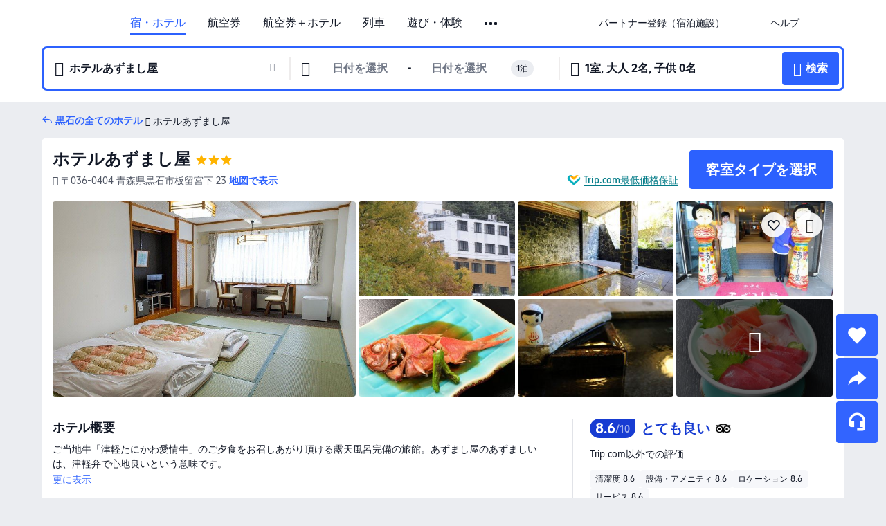

--- FILE ---
content_type: text/html; charset=utf-8
request_url: https://jp.trip.com/hotels/detail/?cityId=90556&hotelId=9023974&checkIn=2023-09-13&checkOut=2023-09-14&adult=2&children=0&subStamp=923&crn=1&ages=&travelpurpose=0&curr=JPY&link=title&hoteluniquekey=H4sIAAAAAAAAAOPi4GKSYBJi4mCU4jUwtkw2MU00TjE2NTRXENJ40HN1OZuRFQejAqOWQHxIsFdAYlpWWUZxak6BsZkB4yRGJq-AU4xShmaWRsZGRoamRkYWlnoGxskWLhlmiV6mUQVWzFKMbh6MQWwWxm7mFmZRfFrMXgGRhs9XVfadKF9pn8SalajrFZCxhbeAsYGRqYuRQ4DRgzGCsYLxFSNI4Q_GZ4-XsQAAZk75v6IAAAA&subChannel=&masterhotelid_tracelogid=039c45a3d3517&NewTaxDescForAmountshowtype0=F&barcurr=JPY
body_size: 48608
content:
<!DOCTYPE html><html lang="ja-JP" data-cargo="locale:ja-JP,language:jp,currency:JPY,contextType:online,site:JP,group:Trip,country:JP"><head><meta charSet="utf-8"/><link rel="preconnect" href="https://ak-d.tripcdn.com/"/><link rel="preconnect" href="https://aw-d.tripcdn.com/"/><link rel="preload" href="https://aw-s.tripcdn.com/modules/ibu/online-assets/TripGeom-Regular.ba9c64b894f5e19551d23b37a07ba0a4.woff2" as="font" crossorigin="" fetchpriority="high"/><link rel="preload" href="https://aw-s.tripcdn.com/modules/ibu/online-assets/TripGeom-Medium.c01bb95e18e1b0d0137ff80b79b97a38.woff2" as="font" crossorigin="" fetchpriority="high"/><link rel="preload" href="https://aw-s.tripcdn.com/modules/ibu/online-assets/TripGeom-Bold.9e9e0eb59209311df954413ff4957cbb.woff2" as="font" crossorigin="" fetchpriority="high"/><link rel="preload" href="https://aw-s.tripcdn.com/NFES/trip-hotel-online/1768199763099/_next/serverStatic/font/iconfont.woff2" as="font" crossorigin="" fetchpriority="low"/><link rel="stylesheet" href="https://aw-s.tripcdn.com/NFES/trip-hotel-online/1768199763099/_next/static/css/032dff32caf4bb86.css" crossorigin="anonymous" data-precedence="high"/><link rel="stylesheet" href="https://aw-s.tripcdn.com/NFES/trip-hotel-online/1768199763099/_next/static/css/082c0e64ad1c9dfa.css" crossorigin="anonymous" data-precedence="high"/><link rel="stylesheet" href="https://aw-s.tripcdn.com/NFES/trip-hotel-online/1768199763099/_next/static/css/b35f9c0397f5e7aa.css" crossorigin="anonymous" data-precedence="high"/><link rel="stylesheet" href="https://aw-s.tripcdn.com/NFES/trip-hotel-online/1768199763099/_next/static/css/ac8ac49867505902.css" crossorigin="anonymous" data-precedence="high"/><link rel="stylesheet" href="https://aw-s.tripcdn.com/NFES/trip-hotel-online/1768199763099/_next/static/css/2a15b9cf23c4d936.css" crossorigin="anonymous" data-precedence="high"/><link rel="stylesheet" href="https://aw-s.tripcdn.com/NFES/trip-hotel-online/1768199763099/_next/static/css/9f7178bd697e2cd9.css" crossorigin="anonymous" data-precedence="high"/><link rel="preload" as="style" href="https://aw-s.tripcdn.com/modules/ibu/ibu-public-component-umd/style.b7b60106e8e8a07d9ee0e3ec624de507.css" crossorigin="anonymous"/><link rel="preload" as="style" href="https://aw-s.tripcdn.com/modules/ibu/online-assets/font.ddfdb9c8916dd1ec37cbf52f9391aca5.css" crossorigin="anonymous"/><link rel="preload" href="https://pages.trip.com/Hotels/libs/sdt/sdt.min.0.0.9.js" as="script"/><link rel="preload" href="https://ak-s-cw.tripcdn.com/NFES/trip-hotel-online/1768199763099/_next/static/chunks/app/detail/page-6e00adfcd296f05f.js" as="script"/><link rel="preload" href="//ak-s.tripcdn.com/modules/hotel/hotel-spider-defence-new/sdt.1004-common.min.1589d4c8f1f0c32bbeb180195d34e6b4.js" as="script"/><meta name="viewport" content="width=device-width, initial-scale=1"/><link rel="preload" href="https://ak-d.tripcdn.com/images/0225y12000l6lclav74C5_R_960_660_R5_D.jpg" as="image" fetchpriority="high"/><title>ホテルあずまし屋の宿泊予約・料金プラン一覧 - 黒石 | Trip.com</title><meta name="description" content="ホテルあずまし屋を予約するならTrip.com！宿泊日を入力するだけで最安料金を比較でき、直前予約やキャンセル無料プランも豊富。写真や口コミで選びやすく、黒石滞在を安心で快適に楽しめます。"/><meta name="keywords" content="ホテルあずまし屋"/><meta property="og:type" content="website"/><meta property="og:title" content="ホテルあずまし屋の宿泊予約・料金プラン一覧 - 黒石 | Trip.com"/><meta property="og:description" content="ホテルあずまし屋を予約するならTrip.com！宿泊日を入力するだけで最安料金を比較でき、直前予約やキャンセル無料プランも豊富。写真や口コミで選びやすく、黒石滞在を安心で快適に楽しめます。"/><meta property="og:url" content="https://jp.trip.com/hotels/kuroishi-hotel-detail-9023974/hotel-azumashiya/"/><meta property="og:image" content="https://ak-d.tripcdn.com/images/0225y12000l6lclav74C5_R_960_660_R5_D.jpg"/><meta property="og:site_name" content="Hotel-Azumashiya"/><link rel="alternate" href="https://www.trip.com/hotels/kuroishi-hotel-detail-9023974/hotel-azumashiya/" hrefLang="x-default"/><link rel="alternate" href="https://uk.trip.com/hotels/kuroishi-hotel-detail-9023974/hotel-azumashiya/" hrefLang="en-GB"/><link rel="alternate" href="https://hk.trip.com/hotels/kuroishi-hotel-detail-9023974/hotel-azumashiya/" hrefLang="zh-Hant-HK"/><link rel="alternate" href="https://kr.trip.com/hotels/kuroishi-hotel-detail-9023974/hotel-azumashiya/" hrefLang="ko"/><link rel="alternate" href="https://jp.trip.com/hotels/kuroishi-hotel-detail-9023974/hotel-azumashiya/" hrefLang="ja"/><link rel="alternate" href="https://sg.trip.com/hotels/kuroishi-hotel-detail-9023974/hotel-azumashiya/" hrefLang="en-SG"/><link rel="alternate" href="https://au.trip.com/hotels/kuroishi-hotel-detail-9023974/hotel-azumashiya/" hrefLang="en-AU"/><link rel="alternate" href="https://de.trip.com/hotels/kuroishi-hotel-detail-9023974/hotel-azumashiya/" hrefLang="de"/><link rel="alternate" href="https://fr.trip.com/hotels/kuroishi-hotel-detail-9023974/hotel-azumashiya/" hrefLang="fr"/><link rel="alternate" href="https://es.trip.com/hotels/kuroishi-hotel-detail-9023974/hotel-azumashiya/" hrefLang="es"/><link rel="alternate" href="https://it.trip.com/hotels/kuroishi-hotel-detail-9023974/hotel-azumashiya/" hrefLang="it"/><link rel="alternate" href="https://ru.trip.com/hotels/kuroishi-hotel-detail-9023974/hotel-azumashiya/" hrefLang="ru"/><link rel="alternate" href="https://th.trip.com/hotels/kuroishi-hotel-detail-9023974/hotel-azumashiya/" hrefLang="th"/><link rel="alternate" href="https://id.trip.com/hotels/kuroishi-hotel-detail-9023974/hotel-azumashiya/" hrefLang="id"/><link rel="alternate" href="https://my.trip.com/hotels/kuroishi-hotel-detail-9023974/hotel-azumashiya/" hrefLang="ms"/><link rel="alternate" href="https://vn.trip.com/hotels/kuroishi-hotel-detail-9023974/hotel-azumashiya/" hrefLang="vi"/><link rel="alternate" href="https://nl.trip.com/hotels/kuroishi-hotel-detail-9023974/hotel-azumashiya/" hrefLang="nl"/><link rel="alternate" href="https://pl.trip.com/hotels/kuroishi-hotel-detail-9023974/hotel-azumashiya/" hrefLang="pl"/><link rel="alternate" href="https://gr.trip.com/hotels/kuroishi-hotel-detail-9023974/hotel-azumashiya/" hrefLang="el"/><link rel="alternate" href="https://tr.trip.com/hotels/kuroishi-hotel-detail-9023974/hotel-azumashiya/" hrefLang="tr"/><link rel="alternate" href="https://br.trip.com/hotels/kuroishi-hotel-detail-9023974/hotel-azumashiya/" hrefLang="pt-BR"/><link rel="alternate" href="https://tw.trip.com/hotels/kuroishi-hotel-detail-9023974/hotel-azumashiya/" hrefLang="zh-Hant-TW"/><link rel="alternate" href="https://nz.trip.com/hotels/kuroishi-hotel-detail-9023974/hotel-azumashiya/" hrefLang="en-NZ"/><link rel="alternate" href="https://ca.trip.com/hotels/kuroishi-hotel-detail-9023974/hotel-azumashiya/" hrefLang="en-CA"/><link rel="alternate" href="https://us.trip.com/hotels/kuroishi-hotel-detail-9023974/hotel-azumashiya/" hrefLang="en-US"/><link rel="alternate" href="https://pk.trip.com/hotels/kuroishi-hotel-detail-9023974/hotel-azumashiya/" hrefLang="en-PK"/><link rel="alternate" href="https://in.trip.com/hotels/kuroishi-hotel-detail-9023974/hotel-azumashiya/" hrefLang="en-IN"/><link rel="alternate" href="https://sa.trip.com/hotels/kuroishi-hotel-detail-9023974/hotel-azumashiya/" hrefLang="ar-SA"/><link rel="alternate" href="https://ae.trip.com/hotels/kuroishi-hotel-detail-9023974/hotel-azumashiya/" hrefLang="en-AE"/><link rel="alternate" href="https://at.trip.com/hotels/kuroishi-hotel-detail-9023974/hotel-azumashiya/" hrefLang="de-AT"/><link rel="alternate" href="https://dk.trip.com/hotels/kuroishi-hotel-detail-9023974/hotel-azumashiya/" hrefLang="da"/><link rel="alternate" href="https://fi.trip.com/hotels/kuroishi-hotel-detail-9023974/hotel-azumashiya/" hrefLang="fi"/><link rel="alternate" href="https://mx.trip.com/hotels/kuroishi-hotel-detail-9023974/hotel-azumashiya/" hrefLang="es-MX"/><link rel="alternate" href="https://ph.trip.com/hotels/kuroishi-hotel-detail-9023974/hotel-azumashiya/" hrefLang="en-PH"/><link rel="alternate" href="https://pt.trip.com/hotels/kuroishi-hotel-detail-9023974/hotel-azumashiya/" hrefLang="pt"/><link rel="alternate" href="https://se.trip.com/hotels/kuroishi-hotel-detail-9023974/hotel-azumashiya/" hrefLang="sv"/><link rel="canonical" href="https://jp.trip.com/hotels/kuroishi-hotel-detail-9023974/hotel-azumashiya/"/><script type="text/javascript">window.UBT_BIZCONFIG={isLoadRMS:false}</script><link rel="stylesheet" href="https://aw-s.tripcdn.com/modules/ibu/ibu-public-component-umd/style.b7b60106e8e8a07d9ee0e3ec624de507.css" crossorigin="anonymous"/><script src="https://aw-s.tripcdn.com/modules/ibu/ibu-public-component-umd/production.min.e60ad7659c4307455a5d16ce5eb7707d.js" crossorigin="anonymous"></script><script src="https://aw-s.tripcdn.com/modules/ibu/gtm-loader/gtm-loader.131ef8b57f3d288725f3c2c14517cd74.js"></script><link rel="stylesheet" href="https://aw-s.tripcdn.com/modules/ibu/online-assets/font.ddfdb9c8916dd1ec37cbf52f9391aca5.css" crossorigin="anonymous"/><script type="application/ld+json">{"@type":"Hotel","name":"ホテルあずまし屋(Hotel Azumashiya)","address":{"postalCode":"036-0404","addressLocality":"板留宮下 23","streetAddress":"〒036-0404 青森県黒石市板留宮下 23","addressRegion":"黒石","addressCountry":"日本","@type":"PostalAddress"},"image":"https://ak-d.tripcdn.com/images/0225y12000l6lclav74C5_R_960_660_R5_D.jpg","@context":"http://schema.org","aggregateRating":{},"priceRange":"33,624円〜","url":"https://www.trip.com/hotels/kuroishi-hotel-detail-9023974/hotel-azumashiya/"}</script><script type="application/ld+json">{"@context":"https://schema.org","@type":"BreadcrumbList","itemListElement":[{"@type":"ListItem","position":1,"name":"Trip.com","item":"https://jp.trip.com"},{"@type":"ListItem","position":2,"name":"ホテル","item":"https://jp.trip.com/hotels/"},{"@type":"ListItem","position":3,"name":"日本のホテル","item":"https://jp.trip.com/hotels/country/japan.html"},{"@type":"ListItem","position":4,"name":"青森県のホテル","item":"https://jp.trip.com/hotels/province/jp-aomori-prefecture.html"},{"@type":"ListItem","position":5,"name":"黒石のホテル","item":"https://jp.trip.com/hotels/kuroishi-hotels-list-90556/"},{"@type":"ListItem","position":6,"name":"ホテルあずまし屋","item":""}]}</script><script type="application/ld+json">{"@context":"https://schema.org","@type":"FAQPage","mainEntity":[{"@type":"Question","name":"ホテルあずまし屋のチェックイン・チェックアウト時間は？","acceptedAnswer":{"@type":"Answer","text":"通常、ホテルあずまし屋のチェックインは15:00から、チェックアウトは10:00までとなります。"}},{"@type":"Question","name":"ホテルあずまし屋から最寄りの空港まではどのくらいですか？","acceptedAnswer":{"@type":"Answer","text":"最寄りの空港は青森空港で、ホテルからは約ホテルから車で約40分（26.3km）です。所要時間は交通手段や道路状況によって異なりますので、ご利用の際は最新の交通情報をご確認ください。"}},{"@type":"Question","name":"ホテルあずまし屋の周辺には、どのような観光スポットがおすすめですか？","acceptedAnswer":{"@type":"Answer","text":"ホテルあずまし屋から約検索した場所から<100m（直線距離）の場所に、人気の少名彦神社があります。"}},{"@type":"Question","name":"ホテルあずまし屋では、朝食を利用できますか？","acceptedAnswer":{"@type":"Answer","text":"申し訳ございません。ホテルあずまし屋では朝食の提供は行っておりません。"}},{"@type":"Question","name":"ホテルあずまし屋の予約をキャンセルするには、どうすればよいですか？","acceptedAnswer":{"@type":"Answer","text":"Trip.comのマイページから予約内容を選択し、キャンセル手続きを行ってください。なお、キャンセル料の有無や条件は、ホテルあずまし屋の規定やご利用プラン、キャンセルのタイミングによって異なります。ご予約時には、必ずキャンセルポリシーをご確認ください。"}},{"@type":"Question","name":"ホテルあずまし屋の領収書は、どのように発行できますか？","acceptedAnswer":{"@type":"Answer","text":"Trip.comでの領収書・電子領収書の発行方法は、お支払い方法によって異なります。前払いでご予約の場合は、予約詳細ページから電子領収書を発行することができます。"}}]}</script><link rel="preload" href="https://aw-s.tripcdn.com/ares/api/cc?f=locale%2Fv3%2F100043054%2Fja-JP.js%2C%2Flocale%2Fv3%2F6002%2Fja-JP.js%2C%2Flocale%2Fv3%2F6001%2Fja-JP.js%2C%2Flocale%2Fv3%2F330151%2Fja-JP.js%2C%2Flocale%2Fv3%2F330153%2Fja-JP.js%2C%2Flocale%2Fv3%2F100015471%2Fja-JP.js%2C%2Flocale%2Fv3%2F100009239%2Fja-JP.js%2C%2Flocale%2Fv3%2F37666%2Fja-JP.js%2C%2Flocale%2Fv3%2F100015469%2Fja-JP.js%2C%2Flocale%2Fv3%2F33000032%2Fja-JP.js%2C%2Flocale%2Fv3%2F33000006%2Fja-JP.js%2C%2Flocale%2Fv3%2F33000018%2Fja-JP.js%2C%2Flocale%2Fv3%2F33000015%2Fja-JP.js%2C%2Flocale%2Fv3%2F33000010%2Fja-JP.js%2C%2Flocale%2Fv3%2F6005%2Fja-JP.js%2C%2Flocale%2Fv3%2F37100%2Fja-JP.js%2C%2Flocale%2Fv3%2F37007%2Fja-JP.js&amp;etagc=2969d6b54d5ba409ac40d07cc85fb277&amp;defaultNfesId=100043054" as="script" crossorigin="anonymous"/><script id="webcore_internal" type="application/json" crossorigin="anonymous">{"rootMessageId":"100043054-0a98804c-491390-107193"}</script><script src="https://aw-s.tripcdn.com/NFES/trip-hotel-online/1768199763099/_next/static/chunks/polyfills-c67a75d1b6f99dc8.js" crossorigin="anonymous" nomodule=""></script></head><body dir="ltr" class="ibu-hotel-online-tripgeom" data-domain="ak"><div id="hp_container" class=""><div id="ibu_hotel_header"><div class="mc-hd mc-hd__ja-jp mc-hd_line mc-hd_theme_white mc-hd-single_row"><div class="mc-hd__inner"><div class="mc-hd__flex-con clear-float"><div class="mc-hd__logo-con mc-hd__logo-con-ja-JP"><div class="mc-hd__trip-logo-placeholder"></div></div><div class="mc-hd__nav-single-row"><div class="mc-hd__nav-con 3010 mc-hd__nav-loading" id="ibuHeaderChannels"><ul class="mc-hd__nav"><li class="mc-hd__nav-item"><a id="header_action_nav_hotels" class="mc-hd__nav-lnk is-active" title="宿・ホテル" href="/hotels/?locale=ja-JP&amp;curr=JPY">宿・ホテル</a></li><li class="mc-hd__nav-item"><a id="header_action_nav_flights" class="mc-hd__nav-lnk" title="航空券" href="/flights/?locale=ja-JP&amp;curr=JPY">航空券</a></li><li class="mc-hd__nav-item"><a id="header_action_nav_packages" class="mc-hd__nav-lnk" title="航空券＋ホテル" href="/packages/?sourceFrom=IBUBundle_home&amp;locale=ja-JP&amp;curr=JPY">航空券＋ホテル</a></li><li class="mc-hd__nav-item"><a id="header_action_nav_trains" class="mc-hd__nav-lnk" title="列車" href="/trains/?locale=ja-JP&amp;curr=JPY">列車</a></li><li class="mc-hd__nav-item mc-hd__nav-item-wth-sub"><a id="header_action_nav_ttd" class="mc-hd__nav-lnk" title="遊び・体験" href="/things-to-do/ttd-home/?ctm_ref=vactang_page_23810&amp;locale=ja-JP&amp;curr=JPY">遊び・体験</a><ul class="mc-hd__nav-item-sub"><li><a id="header_action_nav_遊び・体験" href="/things-to-do/ttd-home/?ctm_ref=vactang_page_23810&amp;locale=ja-JP&amp;curr=JPY" class="mc-hd__sub-nav-lnk">遊び・体験</a></li><li><a id="header_action_nav_eSIM &amp; SIM" href="/sale/w/10229/esim.html?locale=ja-JP&amp;curr=JPY" class="mc-hd__sub-nav-lnk">eSIM &amp; SIM</a></li></ul></li><li class="mc-hd__nav-item mc-hd__nav-item-wth-sub"><span id="header_action_nav_cars" class="mc-hd__nav-lnk" title="レンタカー＆空港送迎">レンタカー＆空港送迎</span><ul class="mc-hd__nav-item-sub"><li><a id="header_action_nav_レンタカー" href="/carhire/?channelid=14409&amp;locale=ja-JP&amp;curr=JPY" class="mc-hd__sub-nav-lnk">レンタカー</a></li><li><a id="header_action_nav_空港送迎" href="/airport-transfers/?locale=ja-JP&amp;curr=JPY" class="mc-hd__sub-nav-lnk">空港送迎</a></li></ul></li><li class="mc-hd__nav-item mc-hd__nav-item-wth-sub"><span id="header_action_nav_travelinspiration" class="mc-hd__nav-lnk" title="旅のアイデア">旅のアイデア</span><ul class="mc-hd__nav-item-sub"><li><a id="header_action_nav_観光ガイド" href="/travel-guide/?locale=ja-JP&amp;curr=JPY" class="mc-hd__sub-nav-lnk">観光ガイド</a></li><li><a id="header_action_nav_Trip.Best" href="/toplist/tripbest/home?locale=ja-JP&amp;curr=JPY" class="mc-hd__sub-nav-lnk">Trip.Best</a></li></ul></li><li class="mc-hd__nav-item"><a id="header_action_nav_tripmap" class="mc-hd__nav-lnk" title="地図" href="/webapp/tripmap/travel?entranceId=Triponlinehomeside&amp;locale=ja-JP&amp;curr=JPY">地図</a></li><li class="mc-hd__nav-item"><a id="header_action_nav_giftcard" class="mc-hd__nav-lnk" title="ギフトカード" href="/giftcard?locale=ja-JP&amp;curr=JPY">ギフトカード</a></li><li class="mc-hd__nav-item"><a id="header_action_nav_insurance" class="mc-hd__nav-lnk" title="保険" href="/insurance?bid=1&amp;cid=2&amp;pid=1&amp;locale=ja-JP&amp;curr=JPY">保険</a></li><li class="mc-hd__nav-item"><a id="header_action_nav_tripcoins" class="mc-hd__nav-lnk" title="会員プログラム" href="/customer/loyalty/?locale=ja-JP&amp;curr=JPY">会員プログラム</a></li><li class="mc-hd__nav-item"><a id="header_action_nav_sales" class="mc-hd__nav-lnk" title="お得情報" href="/sale/deals/?locale=ja-JP&amp;curr=JPY">お得情報</a></li></ul></div></div><div class="mc-hd__func-con" id="ibuHeaderMenu"><div class="mc-hd__func"><div class="mc-hd__option-app-placeholder">アプリ</div><div class="mc-hd__option"><div class="mc-hd__entry"><span title="パートナー登録（宿泊施設）">パートナー登録（宿泊施設）</span><i class="fi fi-Hotels"></i></div></div><div class="mc-hd__option mc-hd__option__selector"><div class="mc-hd__selector mc-lhd-menu-selector" tabindex="0" role="button" aria-haspopup="dialog" aria-label="言語/通貨"><div class="mc-lhd-menu-selector-locale-con" style="padding:8px" aria-hidden="true"><div class="mc-lhd-menu-selector-locale ja_jp"><i class="locale-icon flag-ja-JP"></i></div></div></div></div><div class="mc-hd__option"><div class="mc-hd__help"><span title="ヘルプ">ヘルプ</span><i class="fi fi-ic_help"></i></div></div><div class="mc-hd__search-booking-placeholder">予約検索</div><div class="mc-lhd-menu-account mc-lhd-account-nologin" style="display:none"></div></div></div></div></div></div><script>if (typeof Object.assign !== 'function') {window._assignObject = function(t, s) {for (var k in s) { t[k] = s[k] }; return t }; }else { window._assignObject = Object.assign } window.__CARGO_DATA__ = _assignObject(window.__CARGO_DATA__ || {}, {"channelmetauoe1":[{"channel":"home","source":"flights","value":"{\"displayName\":\"Home\",\"displayNameSharkKey\":\"ButtonText_Home\",\"path\":\"\"}"},{"channel":"hotels","source":"flights","value":"{\"displayName\":\"Hotels\",\"displayNameSharkKey\":\"ButtonText_Hotel\",\"path\":\"/hotels/\",\"icon\":\"fi-hotel_new\",\"groupId\":1}"},{"channel":"flights","source":"flights","value":"{\"displayName\":\"Flights\",\"displayNameSharkKey\":\"ButtonText_Flights\",\"path\":\"/flights/\",\"icon\":\"fi-flight\",\"groupId\":1}"},{"channel":"trains","source":"flights","value":"{\"displayName\":\"Trains\",\"displayNameSharkKey\":\"ButtonText_Trains\",\"path\":\"/trains/\",\"icon\":\"fi-train\",\"groupId\":1}"},{"channel":"ttd","source":"flights","value":"{\"displayName\":\"TNT\",\"displayNameSharkKey\":\"ButtonText_TTD\",\"path\":\"/things-to-do/ttd-home/?ctm_ref=vactang_page_23810\",\"icon\":\"fi-ic_tnt\",\"groupId\":1}"},{"channel":"travelguide","source":"flights","value":"{\"displayName\":\"Attractions\",\"displayNameSharkKey\":\"ButtonText_TravelGuide\",\"path\":\"/travel-guide/\",\"icon\":\"fi-destination\",\"parent\":\"travelinspiration\",\"groupId\":3}"},{"channel":"carhire","source":"flights","value":"{\"displayName\":\"Car Rentals\",\"displayNameSharkKey\":\"ButtonText_Carhire\",\"path\":\"/carhire/?channelid=14409\",\"parent\":\"cars\",\"icon\":\"fi-car\",\"groupId\":1}"},{"channel":"airporttransfers","source":"flights","value":"{\"displayName\":\"Airport Transfers\",\"displayNameSharkKey\":\"ButtonText_AirportTransfers\",\"path\":\"/airport-transfers/\",\"parent\":\"cars\",\"icon\":\"fi-airport-transfer\",\"groupId\":1}"},{"channel":"cars","source":"flights","value":"{\"displayName\":\"Cars\",\"displayNameSharkKey\":\"ButtonText_Cars\",\"path\":\"\",\"icon\":\"fi-ic_carrental\",\"groupId\":1}"},{"channel":"sales","source":"flights","value":"{\"displayName\":\"Deals\",\"displayNameSharkKey\":\"ButtonText_Deals\",\"path\":\"/sale/deals/\",\"icon\":\"fi-a-ic_deal21x\",\"groupId\":3}"},{"channel":"tripcoins","source":"flights","value":"{\"displayName\":\"Trip Rewards\",\"displayNameSharkKey\":\"ButtonText_TripRewards\",\"path\":\"/customer/loyalty/\",\"icon\":\"fi-a-TripCoins\",\"groupId\":4}"},{"channel":"giftcard","source":"flights","value":"{\"displayName\":\"GiftCard\",\"displayNameSharkKey\":\"ButtonText_GiftCard\",\"path\":\"/giftcard\",\"icon\":\"fi-ic_giftcard\",\"groupId\":2}"},{"channel":"cruises","source":"flights","value":"{\"displayName\":\"Cruises\",\"displayNameSharkKey\":\"ButtonText_Cruises\",\"path\":\"/cruises\",\"icon\":\"fi-ic_BU_cruises\",\"groupId\":2}"},{"channel":"others","source":"flights","value":"{\"path\":\"/sale/w/1744/singaporediscovers.html?locale=en_sg\",\"displayName\":\"SingapoRediscovers Vouchers\",\"displayNameSharkKey\":\"key_channel_sg_vouchers\"}"},{"channel":"packages","source":"flights","value":"{\"displayName\":\"Bundle\",\"displayNameSharkKey\":\"ButtonText_Bundle\",\"path\":\"/packages/?sourceFrom=IBUBundle_home\",\"icon\":\"fi-ic_bundle\",\"groupId\":1}"},{"channel":"customtrips","source":"flights","value":"{\"displayName\":\"Custom Trips\",\"displayNameSharkKey\":\"ButtonText_CustomTrip\",\"path\":\"/custom-trips/index\",\"icon\":\"fi-a-ic_BU_customtrips\",\"groupId\":2}"},{"channel":"insurance","source":"flights","value":"{\"displayName\":\"Insurance\",\"displayNameSharkKey\":\"ButtonText_Insurance\",\"path\":\"/insurance?bid=1&cid=2&pid=1\",\"icon\":\"fi-ic_insurance\",\"groupId\":2}"},{"channel":"tnt","source":"flights","value":"{\"displayName\":\"tnt\",\"displayNameSharkKey\":\"ButtonText_TTD\",\"path\":\"/things-to-do/ttd-home/?ctm_ref=vactang_page_23810\",\"parent\":\"ttd\",\"icon\":\"fi-ic_tnt\",\"groupId\":1}"},{"channel":"esim","source":"flights","value":"{\"displayName\":\"eSIM\",\"displayNameSharkKey\":\"ButtonText_eSim\",\"path\":\"/sale/w/10229/esim.html\",\"parent\":\"ttd\",\"groupId\":1}"},{"channel":"tripmap","source":"flights","value":"{\"displayName\":\"Map\",\"displayNameSharkKey\":\"ButtonText_Map\",\"path\":\"/webapp/tripmap/travel?entranceId=Triponlinehomeside\",\"icon\":\"fi-a-itinerarymap\",\"groupId\":3}"},{"channel":"travelinspiration","source":"flights","value":"{\"displayName\":\"TravelInspiration\",\"displayNameSharkKey\":\"ButtonText_TravelInspiration\",\"path\":\"\",\"icon\":\"fi-destination\",\"groupId\":3}"},{"channel":"tripbest","source":"flights","value":"{\"displayName\":\"TripBest\",\"displayNameSharkKey\":\"ButtonText_TripBest\",\"path\":\"/toplist/tripbest/home\",\"icon\":\"fi-destination\",\"parent\":\"travelinspiration\",\"groupId\":3}"},{"channel":"tripplanner","source":"flights","value":"{\"displayName\":\"TripPlanner\",\"displayNameSharkKey\":\"ButtonText_TripPlanner\",\"path\":\"/webapp/tripmap/tripplanner?source=t_online_homepage\",\"groupId\":3,\"iconUrl\":\"https://dimg04.tripcdn.com/images/05E1712000o6ljnud70A3.svg\",\"activeIconUrl\":\"https://dimg04.tripcdn.com/images/05E3c12000nm1joaw5B34.png\"}"},{"channel":"grouptours","source":"flights","value":"{\"displayName\":\"Group Tours\",\"displayNameSharkKey\":\"ButtonText_GroupTours\",\"path\":\"/package-tours/group-tours\",\"groupId\":2,\"iconUrl\":\"https://dimg04.tripcdn.com/images/05E6i12000nn4rqq27CB1.svg\",\"activeIconUrl\":\"https://dimg04.tripcdn.com/images/05E6i12000nn4rqq27CB1.svg\"}"},{"channel":"privatetours","source":"flights","value":"{\"displayName\":\"Private Tours\",\"displayNameSharkKey\":\"ButtonText_PrivateTours\",\"path\":\"/package-tours/private-tours\",\"groupId\":2,\"iconUrl\":\"https://dimg04.tripcdn.com/images/05E4612000nn4rnod1150.svg\",\"activeIconUrl\":\"https://dimg04.tripcdn.com/images/05E4612000nn4rnod1150.svg\"}"}],"locale":"ja-JP","onlinechannelscjajpe1":[{"locale":"ja-JP","channel":"hotels","value":"1"},{"locale":"ja-JP","channel":"flights","value":"1"},{"locale":"ja-JP","channel":"packages","value":"1"},{"locale":"ja-JP","channel":"trains","value":"1"},{"locale":"ja-JP","channel":"ttd","value":"1"},{"locale":"ja-JP","channel":"tnt","value":"1"},{"locale":"ja-JP","channel":"esim","value":"1"},{"locale":"ja-JP","channel":"cars","value":"1"},{"locale":"ja-JP","channel":"carhire","value":"1"},{"locale":"ja-JP","channel":"airporttransfers","value":"1"},{"locale":"ja-JP","channel":"travelinspiration","value":"1"},{"locale":"ja-JP","channel":"travelguide","value":"1"},{"locale":"ja-JP","channel":"tripbest","value":"1"},{"locale":"ja-JP","channel":"tripmap","value":"1"},{"locale":"ja-JP","channel":"giftcard","value":"1"},{"locale":"ja-JP","channel":"insurance","value":"1"},{"locale":"ja-JP","channel":"tripcoins","value":"1"},{"locale":"ja-JP","channel":"sales","value":"1"}],"menumetacjajpe0":"{\"entry\":{\"url\":\"/list-your-property?channel=21\",\"displaySharkKey\":\"key_header_entry\"},\"help\":{\"mode\":\"entry\",\"url\":\"/pages/support\"},\"mybooking\":{\"url\":\"/order/all\",\"displaySharkKey\":\"V3_Profile_MyOrders\"}}","loginmenue0":"{\"menu\":[{\"show\":true,\"displayName\":\"My Bookings\",\"displayNameSharkKey\":\"V3_Profile_MyOrders\",\"include\":\"all\",\"link\":\"/order/all\",\"id\":\"booking\"},{\"show\":false,\"displayName\":\"Trip Coins\",\"displayNameSharkKey\":\"V3_Profile_Points\",\"include\":\"all\",\"showByLocale\":\"en-ca,da-dk,fi-fi,uk-ua,pt-pt,es-mx,sv-se,nl-nl,pl-pl,en-sg,ja-jp,ko-kr,en-hk,zh-hk,de-de,fr-fr,es-es,ru-ru,id-id,en-id,th-th,en-th,ms-my,en-my,en-au,en-xx,en-us,es-us,tr-tr,en-ie,de-at,de-ch,fr-ch,nl-be,en-be,fr-be,en-il,pt-br,el-gr,en-ae,en-sa,en-nz,en-gb,it-it,vi-vn,en-ph,en-in,en-pk,en-kw,en-qa,en-om,en-bh,en-kh,ru-az,ru-by,ru-kz,zh-sg,zh-my\",\"link\":\"/customer/points/\",\"id\":\"points\"},{\"show\":true,\"displayName\":\"Promo Codes\",\"displayNameSharkKey\":\"V3_Promo_Code\",\"include\":\"all\",\"link\":\"/customer/promo/\",\"id\":\"codes\"},{\"show\":true,\"displayName\":\"Profile\",\"displayNameSharkKey\":\"V3_Text_MembInfo\",\"include\":\"all\",\"link\":\"/membersinfo/profile/\",\"id\":\"profile\"},{\"show\":false,\"displayName\":\"Friend Referrals\",\"displayNameSharkKey\":\"V3_Text_Friend\",\"include\":\"all\",\"link\":\"/sale/w/1899/friends-referral-main.html?locale=en_xx\",\"id\":\"Friend\"},{\"show\":false,\"displayName\":\"Favorites\",\"displayNameSharkKey\":\"ButtonText_Hotel_Collection\",\"showByLocale\":\"en-ca,da-dk,fi-fi,uk-ua,pt-pt,es-mx,sv-se,nl-nl,pl-pl,en-sg,ja-jp,ko-kr,en-hk,zh-hk,zh-tw,de-de,fr-fr,es-es,ru-ru,id-id,en-id,th-th,en-th,ms-my,en-my,en-au,en-xx,en-us,es-us,tr-tr,en-ie,de-at,de-ch,fr-ch,nl-be,en-be,fr-be,en-il,pt-br,el-gr,en-ae,en-sa,en-nz,en-gb,it-it,vi-vn,en-ph,en-in,en-pk,en-kw,en-qa,en-om,en-bh,en-kh,ru-az,ru-by,ru-kz,zh-sg,zh-my\",\"include\":\"all\",\"link\":\"/favorite/\",\"id\":\"favorites\"},{\"show\":false,\"showByLocale\":\"en-xx,en-us,en-sg,en-au,en-my,en-gb,en-be,en-ch,en-ie,en-ca,en-sa,en-hk,en-ae,en-nz,en-il,zh-tw,zh-hk,ja-jp,ko-kr,th-th,vi-vn,en-th,en-id,en-ph,en-in,en-pk,en-kw,en-qa,en-om,en-bh,en-kh,ru-az,ru-by,ru-kz,zh-sg,zh-my\",\"displayName\":\"Moments\",\"displayNameSharkKey\":\"V3_Profile_Moments\",\"include\":\"all\",\"link\":\"/travel-guide/personal-home\",\"id\":\"Moments\"},{\"show\":false,\"displayName\":\"Flight Price Alerts\",\"displayNameSharkKey\":\"Key_Flight_Price_Alerts\",\"include\":\"all\",\"showByLocale\":\"en-ca,da-dk,fi-fi,uk-ua,pt-pt,es-mx,sv-se,nl-nl,pl-pl,en-sg,ja-jp,ko-kr,en-hk,zh-hk,de-de,fr-fr,es-es,ru-ru,id-id,en-id,th-th,en-th,ms-my,en-my,en-au,en-xx,en-us,es-us,tr-tr,en-ie,de-at,de-ch,fr-ch,nl-be,en-be,fr-be,en-il,pt-br,el-gr,en-ae,en-sa,en-nz,en-gb,it-it,vi-vn,en-ph,en-in,en-pk,en-kw,en-qa,en-om,en-bh,en-kh,ru-az,ru-by,ru-kz,zh-sg,zh-my\",\"link\":\"/flights/price-alert/\",\"id\":\"flghtAlert\"},{\"show\":false,\"displayName\":\"Rewards\",\"displayNameSharkKey\":\"Key_Entrance_Title\",\"include\":\"all\",\"showByLocale\":\"en-ca,da-dk,fi-fi,uk-ua,pt-pt,es-mx,sv-se,nl-nl,pl-pl,en-sg,ja-jp,ko-kr,en-hk,zh-hk,de-de,fr-fr,es-es,ru-ru,id-id,en-id,th-th,en-th,ms-my,en-my,en-au,en-xx,en-us,es-us,tr-tr,en-ie,de-at,de-ch,fr-ch,nl-be,en-be,fr-be,en-il,pt-br,el-gr,en-ae,en-sa,en-nz,en-gb,it-it,vi-vn,en-ph,en-in,en-pk,en-kw,en-qa,en-om,en-bh,en-kh,ru-az,ru-by,ru-kz,zh-sg,zh-my\",\"link\":\"/customer/tierpoints/\",\"id\":\"rewards\"}]}"})</script></div><div class="content"><div class="page_detailPage__zRS1L"><div class="detailSearchBox_detailSearchBox-container__GKmx0" role="region" aria-label="宿泊施設を検索します"><div class="detailSearchBox_searchBox-wrap__WvYqJ"><div dir="ltr" class="searchBoxContainer__z5SAp responsive__iDq6D"><div class="searchBox__gPrFy" style="border:3px solid var(--smtcColorBorderBrandBold)"><div class="destination__MneKx responsive__vrNTP" aria-label=""><div class="descriptionBorderBox__Fn4fW"><div class="destination-inputBox__lJLLb"><i aria-hidden="true" class="hotel_desktop_trip- ic ic-locationline ic_locationline destination-icon__WAVAD"></i><div class="destination-inputBoxIputContainer__NRWlF"><input id="destinationInput" class="destination-inputBox_input__FyxR4" type="text" autoComplete="off" placeholder="目的地を入力" tabindex="0" value="ホテルあずまし屋"/><div class="destination-inputBox_inputFake__mQ3Gz">ホテルあずまし屋</div></div><div class="destination-inputBoxClearIconContainer__Glo7x" tabindex="0" role="button" aria-label=""><i aria-hidden="true" class="hotel_desktop_trip- ic ic-clear ic_clear destination-inputBoxClearIcon__olXZu"></i></div><div class="divider__J9E6E"></div></div></div></div><div class="responsive__Djfnm calendar__U5W5V calendarRelavtive__pWLcx" tabindex="0" aria-label=""><div class="calendarBox__IY9SI"><i aria-hidden="true" class="hotel_desktop_trip- ic ic-calendar ic_calendar calendar-icon___FMn8"></i><div class="calendar-time__NWqIM"><input id="checkInInput" type="text" readonly="" placeholder="日付を選択" class="calendar-checkInInput__WKk2h" tabindex="-1" value=""/><div class="calendar-inputBox_inputFake__M3Udk">日付を選択</div></div><div class="calendar-nights___Bn9y">-</div><div class="calendar-time__NWqIM"><input id="checkOutInput" type="text" readonly="" placeholder="日付を選択" class="calendar-checkOutInput__aurPl" tabindex="-1" value=""/><div class="calendar-inputBox_inputFake__M3Udk">日付を選択</div></div><div class="nights__i8cwz"><span>1泊</span></div><div class="divider__XkfFN"></div></div><div tabindex="-1" data-stop-blur="stop-calendar-blur" class="calendarComponent__e4tJH"></div></div><div class="guest__MEM77 responsive__VcS0g" tabindex="0" role="button" aria-expanded="false" aria-label=""><div class="guestBox__lMID_"><i aria-hidden="true" class="hotel_desktop_trip- ic ic-user ic_user guestBox-person__vuOLI"></i><div class="guestBox-content__Pc63P">1室, 大人 2名, 子供 0名</div></div></div><div class="searchButton-container__HE5VV"><div class="searchButtonContainer__fIR6v responsive__C52t0" role="button" aria-label="検索"><button class="tripui-online-btn tripui-online-btn-large tripui-online-btn-solid-primary  tripui-online-btn-block  " type="button" style="padding:0 16px;font-size:16px;height:48px" dir="ltr"><div class="tripui-online-btn-content"><span class="tripui-online-btn-icon" style="transform:none"><i aria-hidden="true" class="hotel_desktop_trip- ic ic-search ic_search searchButton-icon__OOYav"></i></span><span class="tripui-online-btn-content-children ">検索</span></div></button></div></div></div></div></div></div><div class="crumb_hotelCrumb__8aaZb"><span class="crumb_hotelCrumb-box__zv3Ma" tabindex="0" aria-label="黒石の全てのホテル" role="button"><i aria-hidden="true" class="smarticon u-icon u-icon-ic_new_back u-icon_ic_new_back crumb_hotelCrumb-icon__JsUUj"></i><span class="crumb_hotelCrumb-title__siLyG" aria-hidden="true">黒石の全てのホテル</span></span><div class="crumb_hotelCrumb-seo-title-box__DrnL3"><span class="crumb_hotelCrumb-seo-title__AzUmW" tabindex="0"><i aria-hidden="true" class="hotel_desktop_trip- ic ic-forward ic_forward crumb_hotelCrumb-switchIcon_right__Gw8rE"></i>ホテルあずまし屋</span><div class="crumb_hotelCrumb-seo-freshModal__JJFWD "><div><div class="FreshnessModal_freshness-section-triangle__3CiSj"></div><div class="FreshnessModal_freshness-section__Hutqy"><div class="FreshnessModal_freshness-section-content__TuSwZ"><div class="FreshnessModal_freshness-subsection__Z76Tl"><h3 class="FreshnessModal_freshness-secondary-title__jYER3">チェックイン&amp;アウト</h3><div class="FreshnessModal_freshness-contents__gVtQh"><p class="FreshnessModal_freshness-content-item__JudST">15:00～10:00</p></div></div><div class="FreshnessModal_freshness-subsection__Z76Tl"><h3 class="FreshnessModal_freshness-secondary-title__jYER3">周辺の見どころ：&lt;br&gt; 少名彦神社：ホテルから0.06km&lt;br&gt; Momijiyama：ホテルから0.54km&lt;br&gt; 黒石市落合共同浴場：ホテルから0.53km</h3><div class="FreshnessModal_freshness-contents__gVtQh"><p class="FreshnessModal_freshness-content-item__JudST">少名彦神社：ホテルから0.06km</p><p class="FreshnessModal_freshness-content-item__JudST">Momijiyama：ホテルから0.54km</p><p class="FreshnessModal_freshness-content-item__JudST">黒石市落合共同浴場：ホテルから0.53km</p></div></div><div class="FreshnessModal_freshness-subsection__Z76Tl"><h3 class="FreshnessModal_freshness-secondary-title__jYER3">アメニティの特徴</h3><div class="FreshnessModal_freshness-contents__gVtQh"><p class="FreshnessModal_freshness-content-item__JudST">ペットポリシー：ペット同伴不可です。</p></div></div><div class="FreshnessModal_freshness-footer__WFCoj">上記の宿泊料金は、Trip.comに掲載されている1月22日-1月28日の料金に基づいております。</div></div></div></div></div></div></div><div class="page_detailMain__9AGj9 "><div class="hotelHeaderInfo_headInfo__s6DnB" id="trip_main_content"><div class="headInit_headInit__Z6g5X"><div class="headInit_headInit_left__AfFyu"><div class="headInit_headInit-title__m3aAX"><h1 class="headInit_headInit-title_nameA__EE_LB" data-exposure="{&quot;ubtKey&quot;:&quot;hotel_trip_detail_module_load&quot;,&quot;data&quot;:{&quot;masterhotelid&quot;:9023974,&quot;page&quot;:&quot;10320668147&quot;,&quot;locale&quot;:&quot;ja-JP&quot;,&quot;module&quot;:&quot;hotel_name&quot;}}" data-send="devTrace" tabindex="0" aria-label="ホテルあずまし屋">ホテルあずまし屋</h1><span class="headInit_headInit-tagBox___eg6I"><div class="hotelTag_hotelTag_box__zvaUt"></div><span class="hotelLevel_hotelLevel__mhh3v" aria-label="星評価は5点中3点です" role="img"><i aria-hidden="true" class="smarticon u-icon u-icon-ic_new_star u-icon_ic_new_star hotelLevel_hotelLevel_icon__IjXS0"></i><i aria-hidden="true" class="smarticon u-icon u-icon-ic_new_star u-icon_ic_new_star hotelLevel_hotelLevel_icon__IjXS0"></i><i aria-hidden="true" class="smarticon u-icon u-icon-ic_new_star u-icon_ic_new_star hotelLevel_hotelLevel_icon__IjXS0"></i></span><div class="hotelTag_hotelTag_box__zvaUt"></div></span></div><div><div class="headInit_headInit-address_position__OZU_R" data-exposure="{&quot;ubtKey&quot;:&quot;hotel_trip_detail_module_load&quot;,&quot;data&quot;:{&quot;masterhotelid&quot;:9023974,&quot;page&quot;:&quot;10320668147&quot;,&quot;locale&quot;:&quot;ja-JP&quot;,&quot;module&quot;:&quot;hotel_address&quot;}}" data-send="devTrace"><span class="headInit_headInit-address_text__D_Atv" tabindex="0" aria-label="〒036-0404 青森県黒石市板留宮下 23" role="button"><i aria-hidden="true" class="hotel_desktop_trip- ic ic-locationline ic_locationline headInit_headInit-address_icon__3pBcD"></i><span aria-hidden="true">〒036-0404 青森県黒石市板留宮下 23</span></span><div class="headInit_headInit-address_showmoregroup__Hgtra"><div tabindex="0"><div class="style_textLinkButton__XwrMR headInit_headInit-address_showmoreA__3ygOE"><span>地図で表示</span></div></div></div></div></div></div><div class="headInit_headInit_right__XCEKz"><div class="headInit_headInit-leftSide__2bud1 headInit_headInit-leftSideTrip__HUM48"><div></div><div><div class="m-BRGEntry  " data-exposure="{&quot;ubtKey&quot;:&quot;htl_ol_comp_olWpm_wePriceMatch_exposure&quot;,&quot;data&quot;:{&quot;source_page&quot;:&quot;detail&quot;}}"><div class="m-BRGEntry-icon " aria-hidden="true"></div><span class="m-BRGEntry-text" tabindex="0" role="button">Trip.com最低価格保証</span></div></div></div><button class="tripui-online-btn tripui-online-btn-large tripui-online-btn-solid-primary    " type="button" style="padding:0 24px;height:56px;font-size:20px" dir="ltr"><div class="tripui-online-btn-content"><span class="tripui-online-btn-content-children ">客室タイプを選択</span></div></button></div></div><div class="headAlbum_headAlbum__WXxRg" aria-hidden="true"><div class="headAlbum_headAlbum-container__C9mUv" data-exposure="{&quot;ubtKey&quot;:&quot;htl_ol_dtl_htlinfo_vdpic_exposure&quot;,&quot;data&quot;:{&quot;channeltype&quot;:&quot;online&quot;,&quot;has_video&quot;:&quot;F&quot;,&quot;masterhotelid&quot;:&quot;9023974&quot;,&quot;pictureNum&quot;:10,&quot;source_url&quot;:&quot;https://ak-d.tripcdn.com/images/0225y12000l6lclav74C5_R_960_660_R5_D.jpg&quot;,&quot;page&quot;:&quot;10320668147&quot;,&quot;locale&quot;:&quot;ja-JP&quot;}}"><div class="headAlbum_headAlbum-bigpic__CJHFG"><div class="headAlbum_headAlbum_position__bQWOy"><div tabindex="0" class="headAlbum_headAlbum-smallpics_box__kaOO6" role="img" aria-label="ホテルあずまし屋のフォトギャラリーです"><img class="headAlbum_headAlbum_img__vfjQm" src="https://ak-d.tripcdn.com/images/0225y12000l6lclav74C5_R_960_660_R5_D.jpg" alt="hotel overview picture" fetchpriority="high" aria-hidden="true"/></div></div></div><div class="headAlbum_headAlbum-smallpics__hpPrY"><div class="headAlbum_headAlbum-smallpics_item__oqBM3" tabindex="0" role="img" aria-label="ホテルあずまし屋のフォトギャラリーです"><div class="headAlbum_headAlbum-smallpics_box__kaOO6" aria-hidden="true"><img class="headAlbum_headAlbum_img__vfjQm" src="https://ak-d.tripcdn.com/images/0226y12000ar4ala89894_R_339_206_R5_D.jpg" alt="Hotel Azumashiya"/></div></div><div class="headAlbum_headAlbum-smallpics_item__oqBM3" tabindex="0" role="img" aria-label="ホテルあずまし屋のフォトギャラリーです"><div class="headAlbum_headAlbum-smallpics_box__kaOO6" aria-hidden="true"><img class="headAlbum_headAlbum_img__vfjQm" src="https://ak-d.tripcdn.com/images/0222s12000ar4apsm8312_R_339_206_R5_D.jpg" alt="Hotel Azumashiya"/></div></div><div class="headAlbum_headAlbum-smallpics_item__oqBM3" tabindex="0" role="img" aria-label="ホテルあずまし屋のフォトギャラリーです"><div class="headAlbum_headAlbum-smallpics_box__kaOO6" aria-hidden="true"><img class="headAlbum_headAlbum_img__vfjQm" src="https://ak-d.tripcdn.com/images/0224212000ar4alg05B08_R_339_206_R5_D.jpg" alt="Hotel Azumashiya"/></div></div><div class="headAlbum_headAlbum-smallpics_item__oqBM3" tabindex="0" role="img" aria-label="ホテルあずまし屋のフォトギャラリーです"><div class="headAlbum_headAlbum-smallpics_box__kaOO6" aria-hidden="true"><img class="headAlbum_headAlbum_img__vfjQm" src="https://ak-d.tripcdn.com/images/0226s12000nqags557DD9_R_339_206_R5_D.jpg" alt="Hotel Azumashiya"/></div></div><div class="headAlbum_headAlbum-smallpics_item__oqBM3" tabindex="0" role="img" aria-label="ホテルあずまし屋のフォトギャラリーです"><div class="headAlbum_headAlbum-smallpics_box__kaOO6" aria-hidden="true"><img class="headAlbum_headAlbum_img__vfjQm" src="https://ak-d.tripcdn.com/images/0221s12000ar4am2t8452_R_339_206_R5_D.jpg" alt="Hotel Azumashiya"/></div></div><div class="headAlbum_headAlbum-smallpics_item__oqBM3" tabindex="0" role="img" aria-label="ホテルあずまし屋のフォトギャラリーです"><div class="headAlbum_headAlbum-smallpics_box__kaOO6" aria-hidden="true"><img class="headAlbum_headAlbum_img__vfjQm" src="https://ak-d.tripcdn.com/images/0226n12000r4ksiy150FF_R_339_206_R5_D.jpg" alt="Hotel Azumashiya"/></div><div tabindex="0" class="headAlbum_headAlbum-showmore__8G87f"><i aria-hidden="true" class="hotel_desktop_trip- ic ic-image ic_image headAlbum_allImg__7NxMb"></i><div style="min-height:18px"></div></div></div><div id="collectHotelB" class="collectHotelB_collectHotel__VFQ_2 collectHotelB_collectHotel_onlineShareVersionB__a2ee7"><i aria-hidden="true" class="smarticon u-icon u-icon-outlined u-icon_outlined collectHotelB_collectHotel_unselected__oJJ63"></i></div><div class="shareBox_onlineShareWrapper__dloph"><div class="online-share-wrapper v1_0_3"><div class="online-share-trigger-wrapper"><div class="shareBox_shareBox__tN4N_"><i aria-hidden="true" class="hotel_desktop_trip- ic ic-share ic_share shareBox_shareIcon__qtJHt"></i></div></div></div></div></div></div></div></div><div class="page_headInfo_bottom__kARj_"><div class="headBottom_headerBottom___8GSb"><div class="headBottom_headerBottom_left__GxeQe" id="headBottom_headerBottom_left"><div data-exposure="{&quot;ubtKey&quot;:&quot;hotel_trip_detail_module_load&quot;,&quot;data&quot;:{&quot;masterhotelid&quot;:9023974,&quot;page&quot;:&quot;10320668147&quot;,&quot;locale&quot;:&quot;ja-JP&quot;,&quot;module&quot;:&quot;hotel_description&quot;,&quot;position&quot;:1}}" data-send="devTrace" aria-label="ご当地牛「津軽たにかわ愛情牛」のご夕食をお召しあがり頂ける露天風呂完備の旅館。あずまし屋のあずましいは、津軽弁で心地良いという意味です。" role="text"><div class="hotelDescription_hotelDescription-titleA__dOwX2">ホテル概要</div><div class="hotelDescription_hotelDescription-address__2tlm2" aria-hidden="true"><span class="hotelDescription_hotelDescription-address_detail__P2_Or">ご当地牛「津軽たにかわ愛情牛」のご夕食をお召しあがり頂ける露天風呂完備の旅館。あずまし屋のあずましいは、津軽弁で心地良いという意味です。</span></div><div class="style_textLinkButton__XwrMR hotelDescription_hotelDescription-address_showmoreA__Yt1A4" tabindex="0">更に表示</div></div></div><div class="headBottom_headerBottom_right__iOoID"><div class="headReviewNew_reviewNew___bp_z" data-exposure="{&quot;ubtKey&quot;:&quot;htl_t_online_dtl_midban_cmt_exposure&quot;,&quot;data&quot;:{&quot;page&quot;:&quot;10320668147&quot;,&quot;locale&quot;:&quot;ja-JP&quot;,&quot;masterhotelid&quot;:9023974}}"><div><div class="reviewTop_reviewTop-container__RwoZu"><div tabindex="0" class="reviewTop_reviewTop-container_has_score__hSsxL"><div class="reviewTop_reviewTop-score-container__SoL7s" aria-label="10点中8.6点です" role="text"><em class="reviewTop_reviewTop-score__FpKsA" aria-hidden="true">8.6</em><em class="reviewTop_reviewTop-scoreMax__CfPSG" aria-hidden="true">/<!-- -->10</em></div></div><span class="reviewTop_reviewTop-container_desc__hlPSz" aria-label="評価は「とても良い」です" role="text"><span aria-hidden="true">とても良い</span></span><div class="reviewTop_reviewTop-taReview-logo__N02hz"></div></div><div class="reviewTop_reviewTop-taReview__Af6HB"><span class="reviewTop_reviewTop-taReview_third_part_tip__CA_QI">Trip.com以外での評価</span></div></div><div class="scoreDetail_scoreDetail__MW_wt"><div class="scoreDetail_scoreDetail-item__TqLBs"><span class="scoreDetail_scoreDetail-item_desc__m0XKS">清潔度</span><span class="scoreDetail_scoreDetail-item_score__jEQ9O">8.6</span></div><div class="scoreDetail_scoreDetail-item__TqLBs"><span class="scoreDetail_scoreDetail-item_desc__m0XKS">設備・アメニティ</span><span class="scoreDetail_scoreDetail-item_score__jEQ9O">8.6</span></div><div class="scoreDetail_scoreDetail-item__TqLBs"><span class="scoreDetail_scoreDetail-item_desc__m0XKS">ロケーション</span><span class="scoreDetail_scoreDetail-item_score__jEQ9O">8.6</span></div><div class="scoreDetail_scoreDetail-item__TqLBs"><span class="scoreDetail_scoreDetail-item_desc__m0XKS">サービス</span><span class="scoreDetail_scoreDetail-item_score__jEQ9O">8.6</span></div></div></div><div class="headBottom_headerBottom_right_split__o7xeq"></div><div class="headTrafficNew_headTraffic__fykSq"><div class="headTrafficNew_headTraffic-title__5jh1C"><div class="headTrafficNew_headTraffic-title_box__9guE7"><div tabindex="0" class="headTrafficNew_headTraffic-title_icon__Vr6JJ" role="button" aria-label="地図で表示"></div><div class="headTrafficNew_headTraffic-title_descA__EohBt">ホテル周辺</div></div></div><div class="trafficDetail_headTraffic-content__ku9T_" data-exposure="{&quot;ubtKey&quot;:&quot;htl_ol_dtl_surroundings_exposure&quot;,&quot;data&quot;:{&quot;channeltype&quot;:&quot;online&quot;,&quot;hotPoiInfoList&quot;:[{&quot;distType&quot;:&quot;&quot;,&quot;effectiveTrafficType&quot;:&quot;&quot;,&quot;locale&quot;:&quot;&quot;,&quot;poiId&quot;:&quot;&quot;,&quot;poiName&quot;:&quot;&quot;,&quot;poiType&quot;:&quot;&quot;,&quot;positionShowText&quot;:&quot;空港：青森空港&quot;,&quot;walkDriveDistance&quot;:&quot;&quot;},{&quot;distType&quot;:&quot;&quot;,&quot;effectiveTrafficType&quot;:&quot;&quot;,&quot;locale&quot;:&quot;&quot;,&quot;poiId&quot;:&quot;&quot;,&quot;poiName&quot;:&quot;&quot;,&quot;poiType&quot;:&quot;&quot;,&quot;positionShowText&quot;:&quot;鉄道：黒石駅&quot;,&quot;walkDriveDistance&quot;:&quot;&quot;}],&quot;locale&quot;:&quot;ja-JP&quot;,&quot;masterhotelid&quot;:&quot;9023974&quot;,&quot;page&quot;:&quot;10320668147&quot;,&quot;countryid&quot;:&quot;78&quot;,&quot;cityid&quot;:&quot;90556&quot;}}"><div id="traffic_0" class="trafficDetail_headTraffic-item__XpIj_"><i aria-hidden="true" class="hotel_desktop_trip- ic ic-flight2 ic_flight2 trafficDetail_headTraffic-item_icon__Yfnby"></i><div class="trafficDetail_headTraffic-item_desc__9VF_q">空港：青森空港</div><div class="trafficDetail_headTraffic-item_distance__Zoscp">（26.3km）</div></div><div id="traffic_1" class="trafficDetail_headTraffic-item__XpIj_"><i aria-hidden="true" class="hotel_desktop_trip- ic ic-trains2 ic_trains2 trafficDetail_headTraffic-item_icon__Yfnby"></i><div class="trafficDetail_headTraffic-item_desc__9VF_q">鉄道：黒石駅</div><div class="trafficDetail_headTraffic-item_distance__Zoscp">（10.2km）</div></div></div><div class="style_textLinkButton__XwrMR headTrafficNew_headTraffic-showMoreA__SdOyh" tabindex="0">地図で表示</div></div></div></div></div><!--$!--><template data-dgst="DYNAMIC_SERVER_USAGE"></template><!--/$--><div id="jpSpaHotelSelector"></div><div class="onlineTab_tabNavgationB__oPZMX" role="region" aria-label="内部ページへのリンクです"><div class="onlineTab_tabNavgation-left__kDD5X" role="tablist"><h2 class="onlineTab_tabNavgation_item__NtJx2 onlineTab_tabNavgation_item_selected___wKb9" role="tab" aria-selected="true" aria-label="概要">概要</h2><div class="onlineTab_tabSpacing__zEfgJ"></div><h2 class="onlineTab_tabNavgation_item__NtJx2" role="tab" aria-selected="false" aria-label="客室">客室</h2><div class="onlineTab_tabSpacing__zEfgJ"></div><h2 class="onlineTab_tabNavgation_item__NtJx2" role="tab" aria-selected="false" aria-label="ご利用条件">ご利用条件</h2></div><div class="onlineTab_tabNavgation-right__Xmy7g onlineTab_priceHide__mKV0j"><div></div><button class="tripui-online-btn tripui-online-btn-small tripui-online-btn-solid-primary    " type="button" style="margin-left:8px" dir="ltr"><div class="tripui-online-btn-content"><span class="tripui-online-btn-content-children ">客室タイプを選択</span></div></button></div></div><div role="region" aria-label="選択した客室です"><div><div id="roomlist-baseroom-fit"><div id="456365046" class="spiderRoomList_outer__KHm_F"><div class="spiderRoomList_baseroomCard__Wlvsh spiderRoomList_firstCard__fkZhn"><div class="spiderRoomList_baseroom_ImgContainer___D6vM"><img class="spiderRoomList_baseRoomPic__oIvSX" src="//ak-d.tripcdn.com/images/1re6m12000b87h4ih2D60_R_200_100_R5.webp" alt="Japanese Room, Non-Smoking (10 Tatami Mats (with Bath And Toilet))" aria-hidden="true"/><div class="spiderRoomList_baseRoom-imgLegend__kluV8"><i aria-hidden="true" class="smarticon u-icon u-icon-images u-icon_images spiderRoomList_baseRoom-imgLegend_icon__EfCWO"></i>1</div></div><div class="spiderRoomList_baseroom_InfoContainer__aOuAN"><h3 class="spiderRoomList_roomNameA__lXqYf spiderRoomList_roomname-padding__6ihVC">Japanese Room, Non-Smoking (10 Tatami Mats (with Bath And Toilet))</h3><div class="spiderRoomList_roomFacility__HQhwa"><div class="spiderRoomList_roomFacility_basic__WSLen"><div class="spiderRoomList_bed__vvswD"><i aria-hidden="true" class="smarticon u-icon u-icon-ic_new_bed u-icon_ic_new_bed spiderRoomList_facilityIcon__a2qvN"></i><span class="spiderRoomList_bed_content__QVhXq spiderRoomList_hover__LVUDX">敷布団5台</span></div></div><div class="spiderRoomList_roomFacility_hotFacility__nfK83"><div class="spiderRoomList_roomFacility_hotFacility_element__xp02v"><i aria-hidden="true" class="smarticon u-icon u-icon-ic_new_fa_no_smoking u-icon_ic_new_fa_no_smoking spiderRoomList_icon__nVvBw"></i><span class="spiderRoomList_iconText__67QOv">禁煙</span></div><div class="spiderRoomList_roomFacility_hotFacility_element__xp02v"><i aria-hidden="true" class="smarticon u-icon u-icon-ic_new_fa_shower u-icon_ic_new_fa_shower spiderRoomList_icon__nVvBw"></i><span class="spiderRoomList_iconText__67QOv">専用バスルーム</span></div></div></div><span class="style_textLinkButton__XwrMR spiderRoomList_seeMoreA__ArObn">客室詳細</span></div><div class="spiderRoomList_baseroom_selectBtn__I3PCC"><div class="spiderRoomList_btn__OXcvU spiderRoomList_btn-primary__2wkrv"><span>空室を確認</span></div></div></div></div><div id="552947577" class="spiderRoomList_outer__KHm_F"><div class="spiderRoomList_baseroomCard__Wlvsh"><div class="spiderRoomList_baseroom_ImgContainer___D6vM"><img class="spiderRoomList_baseRoomPic__oIvSX" src="//ak-d.tripcdn.com/images/1re6m12000b87h4ih2D60_R_200_100_R5.webp" alt="Hotel-Selected Room, Non-Smoking ((with Bath And Toilet) ※for Two Or More People)" aria-hidden="true"/></div><div class="spiderRoomList_baseroom_InfoContainer__aOuAN"><h3 class="spiderRoomList_roomNameA__lXqYf spiderRoomList_roomname-padding__6ihVC">Hotel-Selected Room, Non-Smoking ((with Bath And Toilet) ※for Two Or More People)</h3><div class="spiderRoomList_roomFacility__HQhwa"><div class="spiderRoomList_roomFacility_basic__WSLen"></div><div class="spiderRoomList_roomFacility_hotFacility__nfK83"><div class="spiderRoomList_roomFacility_hotFacility_element__xp02v"><i aria-hidden="true" class="smarticon u-icon u-icon-ic_new_fa_no_smoking u-icon_ic_new_fa_no_smoking spiderRoomList_icon__nVvBw"></i><span class="spiderRoomList_iconText__67QOv">禁煙</span></div></div></div><span class="style_textLinkButton__XwrMR spiderRoomList_seeMoreA__ArObn">客室詳細</span></div><div class="spiderRoomList_baseroom_selectBtn__I3PCC"><div class="spiderRoomList_btn__OXcvU spiderRoomList_btn-primary__2wkrv"><span>空室を確認</span></div></div></div></div></div></div></div><section id="outerReviewList" class="outerReviewList_reviewList-containerA__1FXHt" data-exposure="{&quot;ubtKey&quot;:&quot;htl_t_online_dtl_cmt_exposure&quot;,&quot;data&quot;:{&quot;masterhotelid&quot;:9023974,&quot;locale&quot;:&quot;ja-JP&quot;,&quot;page&quot;:&quot;10320668147&quot;,&quot;isFromDrawer&quot;:&quot;F&quot;}}" aria-label="宿泊者による口コミ" role="region"><div><h2 class="outerReviewList_reviewList-titleA__DDfbQ" aria-label="宿泊者による口コミ"><span aria-hidden="true">宿泊者による口コミ</span></h2></div><div><div class="reviewScores_reviewScore-container__jU_a8"><div class="reviewScores_reviewOverallScores-containerA__fmkB1"><div class="reviewScores_reviewOverallScores-containerHead__uIQwM"><div class="reviewScores_reviewOverallScores-scoreBackground__zE48y " aria-label="10点中8.6点です" role="text"><div class="reviewScores_reviewOverallScores-scoreBody__HlIBC" aria-hidden="true"><strong class="reviewScores_reviewOverallScores-currentScore__v5Qtj">8.6</strong><span class="reviewScores_reviewOverallScores-maxScore__hyOwA">/<!-- -->10</span></div></div><div class="reviewScores_reviewOverallScores-desContainer___iDsq"><div class="reviewScores_reviewOverallScores-scoreDescA__sDwG8" aria-label="評価は「とても良い」です" role="text"><span aria-hidden="true">とても良い</span></div></div></div><div class="reviewScores_reviewOverallScores-reviewFromTrip__mlpqP"><img src="//dimg04.tripcdn.com/images/1re5x12000cmbey6r4584.png" class="reviewScores_reviewOverallScores-tripLogo__T7cd6"/><span>承認済み口コミ</span><i tabindex="0" aria-label="このホテルは現在、Trip.comでの口コミが不足しているため、総合評価は、信頼性の高いほかの旅行ウェブサイトの宿泊口コミと組み合わせて算出しています。" class="smarticon u-icon u-icon-ic_new_info_line u-icon_ic_new_info_line reviewScores_reviewOverallScores-scoreTipIcon__k1l6z"></i></div></div><div class="reviewScores_reviewCategoryScores-container__VssoO"><ul class="reviewScores_reviewCategoryScores-list__1Z96N"><li class="reviewScores_reviewCategoryScores-itemA__ifyXi"><div class="reviewScores_reviewCategoryScores-itemHead__4HXHu" aria-label="清潔度 8.6" role="text"><span aria-hidden="true">清潔度</span><span class="reviewScores_reviewCategoryScores-titleScore__pXwjH" aria-hidden="true"><span>8.6</span></span></div><div class="reviewScores_reviewCategoryScores-progressBar__PwGbZ" aria-hidden="true"><div class="reviewScores_reviewCategoryScores-progressBar_inner__p6bUb" style="width:86%;background-color:#173CD2"></div><div class="reviewScores_reviewCategoryScores-progressBar_avg__oxYtY" style="left:90%"></div></div></li><li class="reviewScores_reviewCategoryScores-itemA__ifyXi"><div class="reviewScores_reviewCategoryScores-itemHead__4HXHu" aria-label="設備・アメニティ 8.6" role="text"><span aria-hidden="true">設備・アメニティ</span><span class="reviewScores_reviewCategoryScores-titleScore__pXwjH" aria-hidden="true"><span>8.6</span></span></div><div class="reviewScores_reviewCategoryScores-progressBar__PwGbZ" aria-hidden="true"><div class="reviewScores_reviewCategoryScores-progressBar_inner__p6bUb" style="width:86%;background-color:#173CD2"></div><div class="reviewScores_reviewCategoryScores-progressBar_avg__oxYtY" style="left:86%"></div></div></li><li class="reviewScores_reviewCategoryScores-itemA__ifyXi"><div class="reviewScores_reviewCategoryScores-itemHead__4HXHu" aria-label="ロケーション 8.6" role="text"><span aria-hidden="true">ロケーション</span><span class="reviewScores_reviewCategoryScores-titleScore__pXwjH" aria-hidden="true"><span>8.6</span></span></div><div class="reviewScores_reviewCategoryScores-progressBar__PwGbZ" aria-hidden="true"><div class="reviewScores_reviewCategoryScores-progressBar_inner__p6bUb" style="width:86%;background-color:#173CD2"></div><div class="reviewScores_reviewCategoryScores-progressBar_avg__oxYtY" style="left:86%"></div></div></li><li class="reviewScores_reviewCategoryScores-itemA__ifyXi"><div class="reviewScores_reviewCategoryScores-itemHead__4HXHu" aria-label="サービス 8.6" role="text"><span aria-hidden="true">サービス</span><span class="reviewScores_reviewCategoryScores-titleScore__pXwjH" aria-hidden="true"><span>8.6</span></span></div><div class="reviewScores_reviewCategoryScores-progressBar__PwGbZ" aria-hidden="true"><div class="reviewScores_reviewCategoryScores-progressBar_inner__p6bUb" style="width:86%;background-color:#173CD2"></div><div class="reviewScores_reviewCategoryScores-progressBar_avg__oxYtY" style="left:88.00000000000001%"></div></div></li></ul><div class="reviewScores_reviewCategoryScores-legend__JtpW0"><div class="reviewScores_reviewCategoryScores-legend_icon__EBlBy"></div><span class="reviewScores_reviewCategoryScores-legend_txt__lVv87">黒石の類似する宿泊施設の平均</span></div></div></div></div></section><div><div class="hotelPolicyNew_hotelPolicyNew__XnXoA" data-exposure="{&quot;ubtKey&quot;:&quot;htl_t_online_detailpage_policy_exposure&quot;,&quot;data&quot;:{&quot;isDrawer&quot;:false}}" data-send="devTrace" aria-label="宿泊施設のご利用条件" role="region"><h2 class="hotelPolicyNew_hotelPolicy-titleA__s1Lae">宿泊施設のご利用条件</h2><div class="hotelPolicyNew_hotelPolicy-content__5R5aJ"><div class="hotelPolicyNew_hotelPolicy-item__kEo8R"><div class="hotelPolicyNew_hotelPolicy-item_leftA__jFnmm">チェックイン・チェックアウト時間</div><div class="hotelPolicyNew_hotelPolicy-item_right__sqCWw"><div class="hotelPolicyNew_hotelPolicy-check__LvVqT"><span class="hotelPolicyNew_hotelPolicy-subTitle__Ouxt_">チェックイン：</span><strong class="hotelPolicyNew_hotelPolicy-check_desc__PskS_">15:00～</strong></div><div class="hotelPolicyNew_hotelPolicy-check__LvVqT"><span class="hotelPolicyNew_hotelPolicy-subTitle__Ouxt_">チェックアウト：</span><strong class="hotelPolicyNew_hotelPolicy-check_desc__PskS_">10:00まで</strong></div><div></div></div></div><div><div class="hotelPolicyNew_hotelPolicy-item__kEo8R"><div class="hotelPolicyNew_hotelPolicy-item_leftA__jFnmm">お子様ご利用条件</div><div class="hotelPolicyNew_hotelPolicy-item_right__sqCWw"><div><div class="hotelPolicyNew_bottom__U_wqk"><span class="hotelPolicyNew_hotelPolicy-item_description__s02FT">お子様のご宿泊やエキストラベッド追加の詳細については、ホテルまで直接お問い合わせ下さい。</span></div></div><p></p></div></div></div><div><div class="hotelPolicyNew_hotelPolicy-item__kEo8R"><div class="hotelPolicyNew_hotelPolicy-item_leftA__jFnmm">ベビーベッド・エキストラベッド</div><div class="hotelPolicyNew_hotelPolicy-item_right__sqCWw"><div><div class="hotelPolicyNew_bottom__U_wqk"><span class="hotelPolicyNew_hotelPolicy-item_description__s02FT">ベビーベッドやエキストラベッドのご利用条件の詳細については、ホテルまでお問い合わせください。</span></div></div><p></p></div></div></div><div><div class="hotelPolicyNew_hotelPolicy-item__kEo8R"><div class="hotelPolicyNew_hotelPolicy-item_leftA__jFnmm">ペット</div><div class="hotelPolicyNew_hotelPolicy-item_right__sqCWw"><div><div class="hotelPolicyNew_bottom__U_wqk"><span class="hotelPolicyNew_hotelPolicy-item_description__s02FT">ペットの同伴不可</span></div></div><p></p></div></div></div><div><div class="hotelPolicyNew_hotelPolicy-item__kEo8R"><div class="hotelPolicyNew_hotelPolicy-item_leftA__jFnmm">ホテルでのお支払いについて</div><div class="hotelPolicyNew_hotelPolicy-item_right__sqCWw"><p></p><ul class="hotelPolicyNew_creditImg__iqBf8"><li class="hotelPolicyNew_creditImg-item__Kh7QI" aria-hidden="true"><img src="https://ak-d.tripcdn.com/images/1p11q12000bwovxei16BB.png" class="hotelPolicyNew_credit_img__rh7rs"/></li><li class="hotelPolicyNew_creditImg-item__Kh7QI" aria-hidden="true"><img src="https://ak-d.tripcdn.com/images/1p11h12000bwovm5xEAF3.png" class="hotelPolicyNew_credit_img__rh7rs"/></li><li class="hotelPolicyNew_creditImg-item__Kh7QI" aria-hidden="true"><img src="https://ak-d.tripcdn.com/images/1p10q12000bwovk0y2B27.png" class="hotelPolicyNew_credit_img__rh7rs"/></li><li class="hotelPolicyNew_creditImg-item__Kh7QI" aria-hidden="true"><img src="https://ak-d.tripcdn.com/images/1p16912000bwovmkhE799.png" class="hotelPolicyNew_credit_img__rh7rs"/></li><li class="hotelPolicyNew_creditImg-item__Kh7QI" aria-hidden="true"><img src="https://ak-d.tripcdn.com/images/1p11z12000bwovzxyEBD4.png" class="hotelPolicyNew_credit_img__rh7rs"/></li></ul></div></div></div><div></div><div></div></div></div><div class="hotelOverview_hotelOverviewA__7cBLV" data-exposure="{&quot;ubtKey&quot;:&quot;htl_t_online_dtl_hotel_description&quot;,&quot;data&quot;:{&quot;masterhotelid&quot;:&quot;9023974&quot;,&quot;locale&quot;:&quot;ja-JP&quot;,&quot;pageId&quot;:&quot;10320668147&quot;,&quot;isNewDetail&quot;:true,&quot;tracelogid&quot;:&quot;100043054-0a98804c-491390-107193&quot;}}" aria-label="ホテル概要" role="region"><h2 class="hotelOverview_hotelOverview-titleA__RDtkJ">ホテル概要</h2><div><ul class="hotelOverview_hotelOverview-labelA__9yzYe" data-test-id="hotelOverview-label"><li class="hotelOverview_hotelOverview-label_item__6m_5S">客室数：16</li></ul></div><div class="hotelContact_descriptionInfo-contact-container__dbFm6"><div class="hotelContact_descriptionInfo-tel__ti6FG"><span>電話：</span><span class="hotelContact_real-tel-text__3lcAp" dir="ltr">+81-172-548021</span></div></div><div class="hotelOverview_hotelOverview-container__XwS4Z"><div class="">ご当地牛「津軽たにかわ愛情牛」のご夕食をお召しあがり頂ける露天風呂完備の旅館。あずまし屋のあずましいは、津軽弁で心地良いという意味です。</div></div></div></div><div class="faqs_faqs__49Puv" data-exposure="{&quot;ubtKey&quot;:&quot;ibu_htl_c_online_detailpage_frequently_asked_question_show&quot;,&quot;data&quot;:{&quot;masterhotelid&quot;:9023974}}" aria-label="よくある質問" role="region"><div class="faqs_flex__GgEtr faqs_flex-col__qIe4V faqs_w-100____ijWcn faqs_max-w-1160px__fycaf faqs_min-w-768px__wzhlY faqs_mx-auto__3qYJh"><h2 class="faqs_color-__121826__xjmMv faqs_font-bold__kJR1j faqs_fs-20__P8DXG faqs_mb-16px___lq9f">よくある質問</h2><div style="background-color:#ffffff" class="faqs_w-100____ijWcn faqs_b-__EBEDF1__fNwKg faqs_shadow-4_8-down__7HVr6 faqs_b-rd-8px__JmgYC faqs_overflow-hidden__6_w94"><details open="" class="faqs_m-0__2ysxf faqs_p-0__TPBDX faqs_min-h-54px__a7Ubb faqs_flex__GgEtr faqs_flex-col__qIe4V faqs_flex-justify-center__GuWDn faqs_bg-__fff__6_RJA faqs_details__w3YbT"><summary class="faqs_flex__GgEtr faqs_h-54px__935XH faqs_flex-items-center__vv_1X faqs_relative__c4BSs faqs_px-24__Bi6RI faqs_summary__8oMtP"><div class="faqs_flex__GgEtr faqs_summaryContainer__1sr7J faqs_flex-items-center__vv_1X faqs_relative__c4BSs faqs_border-b__XA3xD faqs_border-b-solid___Y0oN faqs_border-b-__D4D7DE__bHI4H"><h3 class="faqs_fs-16_22__q3Tlk faqs_font-bold__kJR1j faqs_color-__121826__xjmMv">ホテルあずまし屋のチェックイン・チェックアウト時間は？</h3></div></summary><span class="faqs_flex__GgEtr faqs_flex-1__ETuxK faqs_py-16px__g7xjB faqs_border-b__XA3xD faqs_border-b-solid___Y0oN faqs_border-b-__D4D7DE__bHI4H faqs_fs-16_22__q3Tlk faqs_mx-24__ABML5"><span>通常、ホテルあずまし屋のチェックインは15:00から、チェックアウトは10:00までとなります。</span></span></details><details open="" class="faqs_m-0__2ysxf faqs_p-0__TPBDX faqs_min-h-54px__a7Ubb faqs_flex__GgEtr faqs_flex-col__qIe4V faqs_flex-justify-center__GuWDn faqs_bg-__fff__6_RJA faqs_details__w3YbT"><summary class="faqs_flex__GgEtr faqs_h-54px__935XH faqs_flex-items-center__vv_1X faqs_relative__c4BSs faqs_px-24__Bi6RI faqs_summary__8oMtP"><div class="faqs_flex__GgEtr faqs_summaryContainer__1sr7J faqs_flex-items-center__vv_1X faqs_relative__c4BSs faqs_border-b__XA3xD faqs_border-b-solid___Y0oN faqs_border-b-__D4D7DE__bHI4H"><h3 class="faqs_fs-16_22__q3Tlk faqs_font-bold__kJR1j faqs_color-__121826__xjmMv">ホテルあずまし屋から最寄りの空港まではどのくらいですか？</h3></div></summary><span class="faqs_flex__GgEtr faqs_flex-1__ETuxK faqs_py-16px__g7xjB faqs_border-b__XA3xD faqs_border-b-solid___Y0oN faqs_border-b-__D4D7DE__bHI4H faqs_fs-16_22__q3Tlk faqs_mx-24__ABML5"><span>最寄りの空港は青森空港で、ホテルからは約ホテルから車で約40分（26.3km）です。所要時間は交通手段や道路状況によって異なりますので、ご利用の際は最新の交通情報をご確認ください。</span></span></details><details open="" class="faqs_m-0__2ysxf faqs_p-0__TPBDX faqs_min-h-54px__a7Ubb faqs_flex__GgEtr faqs_flex-col__qIe4V faqs_flex-justify-center__GuWDn faqs_bg-__fff__6_RJA faqs_details__w3YbT"><summary class="faqs_flex__GgEtr faqs_h-54px__935XH faqs_flex-items-center__vv_1X faqs_relative__c4BSs faqs_px-24__Bi6RI faqs_summary__8oMtP"><div class="faqs_flex__GgEtr faqs_summaryContainer__1sr7J faqs_flex-items-center__vv_1X faqs_relative__c4BSs faqs_border-b__XA3xD faqs_border-b-solid___Y0oN faqs_border-b-__D4D7DE__bHI4H"><h3 class="faqs_fs-16_22__q3Tlk faqs_font-bold__kJR1j faqs_color-__121826__xjmMv">ホテルあずまし屋の周辺には、どのような観光スポットがおすすめですか？</h3></div></summary><span class="faqs_flex__GgEtr faqs_flex-1__ETuxK faqs_py-16px__g7xjB faqs_border-b__XA3xD faqs_border-b-solid___Y0oN faqs_border-b-__D4D7DE__bHI4H faqs_fs-16_22__q3Tlk faqs_mx-24__ABML5"><span>ホテルあずまし屋から約検索した場所から<100m（直線距離）の場所に、人気の少名彦神社があります。</span></span></details><details open="" class="faqs_m-0__2ysxf faqs_p-0__TPBDX faqs_min-h-54px__a7Ubb faqs_flex__GgEtr faqs_flex-col__qIe4V faqs_flex-justify-center__GuWDn faqs_bg-__fff__6_RJA faqs_details__w3YbT"><summary class="faqs_flex__GgEtr faqs_h-54px__935XH faqs_flex-items-center__vv_1X faqs_relative__c4BSs faqs_px-24__Bi6RI faqs_summary__8oMtP"><div class="faqs_flex__GgEtr faqs_summaryContainer__1sr7J faqs_flex-items-center__vv_1X faqs_relative__c4BSs faqs_border-b__XA3xD faqs_border-b-solid___Y0oN faqs_border-b-__D4D7DE__bHI4H"><h3 class="faqs_fs-16_22__q3Tlk faqs_font-bold__kJR1j faqs_color-__121826__xjmMv">ホテルあずまし屋では、朝食を利用できますか？</h3></div></summary><span class="faqs_flex__GgEtr faqs_flex-1__ETuxK faqs_py-16px__g7xjB faqs_border-b__XA3xD faqs_border-b-solid___Y0oN faqs_border-b-__D4D7DE__bHI4H faqs_fs-16_22__q3Tlk faqs_mx-24__ABML5"><span>申し訳ございません。ホテルあずまし屋では朝食の提供は行っておりません。</span></span></details><details open="" class="faqs_m-0__2ysxf faqs_p-0__TPBDX faqs_min-h-54px__a7Ubb faqs_flex__GgEtr faqs_flex-col__qIe4V faqs_flex-justify-center__GuWDn faqs_bg-__fff__6_RJA faqs_details__w3YbT"><summary class="faqs_flex__GgEtr faqs_h-54px__935XH faqs_flex-items-center__vv_1X faqs_relative__c4BSs faqs_px-24__Bi6RI faqs_summary__8oMtP"><div class="faqs_flex__GgEtr faqs_summaryContainer__1sr7J faqs_flex-items-center__vv_1X faqs_relative__c4BSs faqs_border-b__XA3xD faqs_border-b-solid___Y0oN faqs_border-b-__D4D7DE__bHI4H"><h3 class="faqs_fs-16_22__q3Tlk faqs_font-bold__kJR1j faqs_color-__121826__xjmMv">ホテルあずまし屋の予約をキャンセルするには、どうすればよいですか？</h3></div></summary><span class="faqs_flex__GgEtr faqs_flex-1__ETuxK faqs_py-16px__g7xjB faqs_border-b__XA3xD faqs_border-b-solid___Y0oN faqs_border-b-__D4D7DE__bHI4H faqs_fs-16_22__q3Tlk faqs_mx-24__ABML5"><span>Trip.comのマイページから予約内容を選択し、キャンセル手続きを行ってください。なお、キャンセル料の有無や条件は、ホテルあずまし屋の規定やご利用プラン、キャンセルのタイミングによって異なります。ご予約時には、必ずキャンセルポリシーをご確認ください。</span></span></details><details open="" class="faqs_m-0__2ysxf faqs_p-0__TPBDX faqs_min-h-54px__a7Ubb faqs_flex__GgEtr faqs_flex-col__qIe4V faqs_flex-justify-center__GuWDn faqs_bg-__fff__6_RJA faqs_details__w3YbT"><summary class="faqs_flex__GgEtr faqs_h-54px__935XH faqs_flex-items-center__vv_1X faqs_relative__c4BSs faqs_px-24__Bi6RI faqs_summary__8oMtP"><div class="faqs_flex__GgEtr faqs_summaryContainer__1sr7J faqs_flex-items-center__vv_1X faqs_relative__c4BSs faqs_border-b__XA3xD faqs_border-b-solid___Y0oN faqs_border-b-__D4D7DE__bHI4H"><h3 class="faqs_fs-16_22__q3Tlk faqs_font-bold__kJR1j faqs_color-__121826__xjmMv">ホテルあずまし屋の領収書は、どのように発行できますか？</h3></div></summary><span class="faqs_flex__GgEtr faqs_flex-1__ETuxK faqs_py-16px__g7xjB faqs_border-b__XA3xD faqs_border-b-solid___Y0oN faqs_border-b-__D4D7DE__bHI4H faqs_fs-16_22__q3Tlk faqs_mx-24__ABML5"><span>Trip.comでの領収書・電子領収書の発行方法は、お支払い方法によって異なります。前払いでご予約の場合は、予約詳細ページから電子領収書を発行することができます。</span></span></details></div></div></div><nav><ul class="crumbSEO_crumb__OISnu "><li><a class="crumbSEO_crumb_a__ywAME" href="https://jp.trip.com" title="Trip.com">Trip.com</a></li><div class="crumbSEO_right-arrow__FAkbY"></div><li><a class="crumbSEO_crumb_a__ywAME" href="https://jp.trip.com/hotels/" title="ホテル">ホテル</a></li><div class="crumbSEO_right-arrow__FAkbY"></div><li><a class="crumbSEO_crumb_a__ywAME" href="https://jp.trip.com/hotels/country/japan.html" title="日本のホテル">日本のホテル</a></li><div class="crumbSEO_right-arrow__FAkbY"></div><li><a class="crumbSEO_crumb_a__ywAME" href="https://jp.trip.com/hotels/province/jp-aomori-prefecture.html" title="青森県のホテル">青森県のホテル</a></li><div class="crumbSEO_right-arrow__FAkbY"></div><li><a class="crumbSEO_crumb_a__ywAME" href="https://jp.trip.com/hotels/kuroishi-hotels-list-90556/" title="黒石のホテル">黒石のホテル</a></li><div class="crumbSEO_right-arrow__FAkbY"></div><li><span class="crumbSEO_crumb_content__ikbTo">ホテルあずまし屋</span></li></ul></nav></div></div><div class="mc-ft mc-ft_line" style="padding:0px 67px 5px 67px"><div class="table-info_container__gOYQ0"><div class="table-info_seo_htl_table_info__ia6Zi table-info_gride__EHSIr"><h2 class="table-info_seo_htl_table_info_h2__Xg5ic">当施設について</h2><table class="table-info_seo_htl_table_info_table__bMVD6"><tbody class="table-info_seo_htl_table_info_table_tbody__TLEBu table-info_gride__EHSIr"><tr class="table-info_seo_htl_table_info_table_tr__74Zda"><th class="table-info_seo_htl_table_info_table_th__Isa6c">最寄りの空港</th><td class="table-info_seo_htl_table_info_table_td__olgsC"><span>青森空港</span></td></tr><tr class="table-info_seo_htl_table_info_table_tr__74Zda"><th class="table-info_seo_htl_table_info_table_th__Isa6c">空港までの距離</th><td class="table-info_seo_htl_table_info_table_td__olgsC"><span>26.32KM</span></td></tr><tr class="table-info_seo_htl_table_info_table_tr__74Zda"><th class="table-info_seo_htl_table_info_table_th__Isa6c">最寄りの駅</th><td class="table-info_seo_htl_table_info_table_td__olgsC"><span>黒石駅</span></td></tr><tr class="table-info_seo_htl_table_info_table_tr__74Zda"><th class="table-info_seo_htl_table_info_table_th__Isa6c">駅までの距離</th><td class="table-info_seo_htl_table_info_table_td__olgsC"><span>10.22KM</span></td></tr><tr class="table-info_seo_htl_table_info_table_tr__74Zda"><th class="table-info_seo_htl_table_info_table_th__Isa6c">平均価格 From</th><td class="table-info_seo_htl_table_info_table_td__olgsC"><span>JPY54302</span></td></tr><tr class="table-info_seo_htl_table_info_table_tr__74Zda"><th class="table-info_seo_htl_table_info_table_th__Isa6c">ホテルランク</th><td class="table-info_seo_htl_table_info_table_td__olgsC"><span>3</span></td></tr><tr class="table-info_seo_htl_table_info_table_tr__74Zda"></tr><tr class="table-info_seo_htl_table_info_table_tr__74Zda"></tr></tbody></table></div></div></div><!--$!--><template data-dgst="DYNAMIC_SERVER_USAGE"></template><!--/$--><div id="popModal"></div><div class="m-tooltip  " style="display:none;left:0px;top:0px;z-index:0;max-width:unset;position:absolute;border-radius:0px;visibility:hidden;box-shadow:0 var(--gap-4) 16px 0 rgba(0, 41, 99, 0.2)"><div class="m-tooltip_arrow bottom" style="left:20px"></div></div></div><div id="hotel_footer"></div></div><input type="hidden" id="ab_testing_tracker" value=""/><input type="hidden" id="page_id" value="10320668147"/><script>window.__NFES_DATA__ = {"assetPrefix":"https://aw-s.tripcdn.com/NFES/trip-hotel-online/1768199763099","runtimeConfig":{"appPrefix":"/hotels","routerConfig":[],"ubtSettings":{"abTestMaxLength":4096},"AppID":"100043054"},"sharkAresUrl":"https://aw-s.tripcdn.com/ares/api/cc?f=locale%2Fv3%2F100043054%2Fja-JP.js%2C%2Flocale%2Fv3%2F6002%2Fja-JP.js%2C%2Flocale%2Fv3%2F6001%2Fja-JP.js%2C%2Flocale%2Fv3%2F330151%2Fja-JP.js%2C%2Flocale%2Fv3%2F330153%2Fja-JP.js%2C%2Flocale%2Fv3%2F100015471%2Fja-JP.js%2C%2Flocale%2Fv3%2F100009239%2Fja-JP.js%2C%2Flocale%2Fv3%2F37666%2Fja-JP.js%2C%2Flocale%2Fv3%2F100015469%2Fja-JP.js%2C%2Flocale%2Fv3%2F33000032%2Fja-JP.js%2C%2Flocale%2Fv3%2F33000006%2Fja-JP.js%2C%2Flocale%2Fv3%2F33000018%2Fja-JP.js%2C%2Flocale%2Fv3%2F33000015%2Fja-JP.js%2C%2Flocale%2Fv3%2F33000010%2Fja-JP.js%2C%2Flocale%2Fv3%2F6005%2Fja-JP.js%2C%2Flocale%2Fv3%2F37100%2Fja-JP.js%2C%2Flocale%2Fv3%2F37007%2Fja-JP.js&etagc=2969d6b54d5ba409ac40d07cc85fb277&defaultNfesId=100043054","__nfesGlobalDatas":{"nfesSharkData":{"key.nfes.errorPage.tip":"読み込みに失敗しました。時間をおいて再試行してください。","key.nfes.errorPage.retry":"再試行","key.nfes.errorPage.back":"戻る"}},"fullUrl":"https://jp.trip.com/hotels/v2/detail/?cityId=90556&hotelId=9023974&checkIn=2023-09-13&checkOut=2023-09-14&adult=2&children=0&subStamp=923&crn=1&ages=&travelpurpose=0&curr=JPY&link=title&hoteluniquekey=[base64]&subChannel=&masterhotelid_tracelogid=039c45a3d3517&NewTaxDescForAmountshowtype0=F&barcurr=JPY","props":{"pageProps":{"pathname":"/detail","asPath":"/hotels/v2/detail/?cityId=90556&hotelId=9023974&checkIn=2023-09-13&checkOut=2023-09-14&adult=2&children=0&subStamp=923&crn=1&ages=&travelpurpose=0&curr=JPY&link=title&hoteluniquekey=[base64]&subChannel=&masterhotelid_tracelogid=039c45a3d3517&NewTaxDescForAmountshowtype0=F&barcurr=JPY"}},"isRTL":"","version":"6.11.1","query":{"renderPlatform":"","seo":1,"envObj":{"env":"prod","isCtrip":false,"pro":true,"dev":false,"routerParams":["v2","detail",""],"routerObj":{"1":"v2/","2":"","4":""},"plat":"unknow","phoneModel":"","isSupportWebP":true,"cookie":{},"configData":{"pixelConfig":"{\"3625\":\"Ctripta\",\"4778\":\"Trivago\",\"12607\":\"skyscnr\",\"15214\":\"NEW_GOOGLE_HPA\",\"340177\":\"EQS\"}","gtmHandlerSwitch":"T","isQuickAccount":"T","tripgeomLocales":"en-BE,en-AE,th-TH,id-ID,ms-MY,en-AU,tl-PH,it-IT,zh-TW,nl-NL,el-GR,en-GB,en-JP,zh-SG,en-MY,en-KR,en-TH,en-ID,tr-TR,pl-PL,pt-BR,de-AT,en-SA,en-NZ,ar-XX,ar-AE,en-IE,ar-SA,en-IL,fr-FR,ko-KR,ja-JP,es-MX,pt-PT,kk-KZ,no-NO,en-IN,en-CA,ru-RU,es-ES,de-DE,es-US,uk-UA,nl-BE,de-CH,en-CH,fr-BE,fr-CH,da-DK,sv-SE,fi-FI,en-SG,en-HK,en-XX,en-US,zh-HK,ru-BY,ru-AZ,ru-KZ,zh-MY","maxNights":"60","isIBUFrontCashier":"AED,AUD,CAD,EUR,GBP,HKD,IDR,JPY,MYR,PHP,SGD,THB,TWD,VND,BRL,CHF,DKK,BHD,ILS,INR,JOD,KWD,MOP,MXN,NZD,OMR,PLN,QAR,RUB,SAR,SEK,TRY,USD,ZAR,PKR,CLP,COP,MNT,LAK","NotRedirectPath":"[\"/hotels/pricematch\",\"/hotels/vieworder/voucher\",\"/hotels/redirect\",\"/hotels/nps\"]","naverNewCookie":"T","sortRoomlistSwitch":"T","isJumpBookPageByGetMethod":"F","mapApiKey":"AIzaSyCipx7wcbwtvagdF4SRbVd-wbpSyENUJ-s","ggZoom":"14","mbZoom":"14","mapshowradius":"10000","enableMismatchRoomList":"T","rightClickToDetailLocale":"en-BE,en-AE,th-TH,id-ID,ms-MY,en-AU,tl-PH,it-IT,zh-TW,nl-NL,el-GR,en-GB,en-JP,zh-SG,en-MY,en-KR,en-TH,en-ID,tr-TR,pl-PL,pt-BR,de-AT,en-SA,en-NZ,ar-XX,ar-AE,en-IE,ar-SA,en-IL,fr-FR,ko-KR,ja-JP,es-MX,pt-PT,kk-KZ,no-NO,en-IN,en-CA,ru-RU,es-ES,de-DE,es-US,uk-UA,nl-BE,de-CH,en-CH,fr-BE,fr-CH,da-DK,sv-SE,fi-FI,en-SG,en-HK,en-XX,en-US,zh-HK,ru-BY,ru-AZ,ru-KZ,zh-MY","aLinkSwitch":"T","disableStreamingRenderLocaleList":"","exposeBedInfos":"T","enableAntiSpiderV2":"T","maxRoomAdultChild":"{\"maxRoom\": \"10\", \"maxAdultPerRoom\": \"30\", \"maxChildPerRoom\": \"10\"}","enableRoomlistAntiSpiderV2":"T","roomlistAntiSpiderV2Locale":"","imQueryStringSwitch":"T","NewOrderDetailUrl":"T","OrderDetailCallBackUrl":"hotels/ctorderdetail?orderid=%s&from=book","reviewTranslateSwitch":"T","jumpPresalePageSwitch":"T","roomListUpdateWorkLocale":"","openZeroSpaceSwitch":"T","gtmAddTimeStamp":"F","useFreezeBodySwitch":"T","noStandardBedInfoOptSwitch":"F","openRscRoomlistReqLocale":"en-BE,en-AE,th-TH,id-ID,ms-MY,en-AU,tl-PH,it-IT,zh-TW,nl-NL,el-GR,en-GB,en-JP,zh-SG,en-MY,en-KR,en-TH,en-ID,tr-TR,pl-PL,pt-BR,de-AT,en-SA,en-NZ,ar-XX,ar-AE,en-IE,ar-SA,en-IL,fr-FR,ko-KR,es-MX,pt-PT,kk-KZ,no-NO,en-IN,en-CA,ru-RU,es-ES,de-DE,es-US,uk-UA,nl-BE,de-CH,en-CH,fr-BE,fr-CH,da-DK,sv-SE,fi-FI,en-SG,en-HK,en-XX,en-US,zh-HK,ja-JP,zh-MY","openSsrRoomlistReqLocale":"en-BE,en-AE,th-TH,id-ID,ms-MY,en-AU,tl-PH,it-IT,zh-TW,nl-NL,el-GR,en-GB,en-JP,zh-SG,en-MY,en-KR,en-TH,en-ID,tr-TR,pl-PL,pt-BR,de-AT,en-SA,en-NZ,ar-XX,ar-AE,en-IE,ar-SA,en-IL,fr-FR,ko-KR,es-MX,pt-PT,kk-KZ,no-NO,en-IN,en-CA,ru-RU,es-ES,de-DE,es-US,uk-UA,nl-BE,de-CH,en-CH,fr-BE,fr-CH,da-DK,sv-SE,fi-FI,en-SG,en-HK,en-XX,en-US,zh-HK,ja-JP,zh-MY","usebookNewRoute":"F","IsNewReturnUrl":"T","naverDomainName":"hapi-ko-kr.kayakaffiliates.com","isUseHelmet":"T","abNotDivisionByVid":"{\"240725_IBU_odro\":\"T\",\"240715_IBU_sbar\":\"T\",\"240807_IBU_LRPF\":\"T\",\"230519_IBU_10sco\":\"T\"}","calendarMenuSwitch":"T","refreshRecordFilterSwitch":"T","mutiSearchSwitch":"T","retainPopTime":"30","moveReviewListSwitch":"T","inputCheckSwitch":"T","diacriticsTranslateSwitch":"T","newJumpUrlSwitch":"T","useNewCtripBookPage":"T","wpmPlatformByLocale":"{\"zh-HK\": \"Agoda、Booking、Expedia、Klook、Hotels.com、去哪兒、攜程、永安旅遊、易遊網及酒店官網\", \"zh-TW\": \"Agoda、Booking、Expedia、Klook、Hotels.com、去哪兒、攜程、永安旅遊、易遊網及酒店官網\", \"en-HK\": \"Agoda, Booking, Expedia, Klook, Hotels.com, Hotel Official website, Qunar, Ctrip, Wing On Travel, ezTravel\", \"ko-KR\": \"Agoda, Booking, Expedia, Klook, Hotels.com, Hotel Official website, NOL, Yeogi, Hanatour\", \"ja-JP\": \"Agoda, Booking, Expedia, Klook, Hotels.com, Hotel Official website, Yahoo travel, Rakuten travel\", \"other\": \"Agoda, Booking, Expedia, Klook, Hotels.com, Hotel Official website, Priceline.com, Traveloka, Super.com, Traveluro\"}","conlineEnableTaxAveragePrice":"T","enableNewPopInfoService":"T","enableSeoFilters":"T","mapBorderCityList":"[60335,1384,1356]","disableSaleRoomVersionB":"T","enableNewCtripMap":"F","naverDomainNameDirect":"hotels.naver.com"}},"cityId":"90556","hotelId":"9023974","checkIn":"2023-09-13","checkOut":"2023-09-14","adult":"2","children":"0","subStamp":"923","crn":"1","ages":"","travelpurpose":"0","curr":"JPY","link":"title","hoteluniquekey":"[base64]","subChannel":"","masterhotelid_tracelogid":"039c45a3d3517","NewTaxDescForAmountshowtype0":"F","barcurr":"JPY"},"i18nCaptchaURL":"https://aw-s.tripcdn.com/modules/infosec/jigsawCaptcha/jigsaw-captcha.min.70c6e6893d555dd045d1a4110c14953a.macro.js"};;window._pageBeginTime=window._beginTime=new Date().getTime();window.mcdAppID ='5275';window.nfesVersion='6.11.1';try{if(window["$_bf"]){window["$_bf"]["loaded"]=true}else{window["$_bf"]={loaded:true}}}catch(e){};window['downMap']={"allowLists":{"bd-s.tripcdn.cn":"ares-i18n-cn","ws-s.tripcdn.cn":"ares-i18n-cn","ak-s.tripcdn.com":"ares-i18n-oversea","ak-s-cw.tripcdn.com":"ares-i18n-oversea","aw-s.tripcdn.com":"ares-i18n-oversea","webresource.c-ctrip.com":"webresource","webresource.ctrip.com":"webresource","webresource.english.c-ctrip.com":"webresource.english","webresource.english.ctrip.com":"webresource.english","pic.c-ctrip.com":"pic","pic.ctrip.com":"pic","pic.english.c-ctrip.com":"pic.english","pic.english.ctrip.com":"pic.english","dimg01.c-ctrip.com":"dimg-cn","dimg02.c-ctrip.com":"dimg-cn","dimg03.c-ctrip.com":"dimg-cn","dimg04.c-ctrip.com":"dimg-cn","dimg05.c-ctrip.com":"dimg-cn","dimg06.c-ctrip.com":"dimg-cn","dimg07.c-ctrip.com":"dimg-cn","dimg08.c-ctrip.com":"dimg-cn","dimg09.c-ctrip.com":"dimg-cn","dimg10.c-ctrip.com":"dimg-cn","dimg11.c-ctrip.com":"dimg-cn","dimg12.c-ctrip.com":"dimg-cn","dimg13.c-ctrip.com":"dimg-cn","dimg14.c-ctrip.com":"dimg-cn","dimg15.c-ctrip.com":"dimg-cn","dimg16.c-ctrip.com":"dimg-cn","dimg17.c-ctrip.com":"dimg-cn","dimg18.c-ctrip.com":"dimg-cn","dimg19.c-ctrip.com":"dimg-cn","dimg20.c-ctrip.com":"dimg-cn","images4.c-ctrip.com":"dimg-cn","images5.c-ctrip.com":"dimg-cn","images6.c-ctrip.com":"dimg-cn","images7.c-ctrip.com":"dimg-cn","images8.c-ctrip.com":"dimg-cn","image.kztpms.com":"dimg-cn","bd-d.tripcdn.cn":"dimg-ctrip-cn","ws-d.tripcdn.cn":"dimg-ctrip-cn","ct-d.tripcdn.cn":"dimg-ctrip-cn","ak-d.tripcdn.cn":"dimg-ctrip-oversea","aw-d.tripcdn.cn":"dimg-ctrip-oversea","bd-d.tripcdn.com":"dimg-trip-cn","ws-d.tripcdn.com":"dimg-trip-cn","ak-d.tripcdn.com":"dimg-trip-oversea","aw-d.tripcdn.com":"dimg-trip-oversea","dimg04.tripcdn.com":"dimg-trip-oversea","download2.ctrip.com":"download-cn","ws-p.tripcdn.cn":"download-cn","bd-p.tripcdn.cn":"download-cn","ct-p.tripcdn.cn":"download-cn","ali-p.tripcdn.cn":"download-cn","ak-p.tripcdn.cn":"download-cn","aw-p.tripcdn.cn":"download-cn","download.trip.com":"download-oversea","ws-p.tripcdn.com":"download-oversea","bd-p.tripcdn.com":"download-oversea","ct-p.tripcdn.com":"download-oversea","ali-p.tripcdn.com":"download-oversea","ak-p.tripcdn.com":"download-oversea","aw-p.tripcdn.com":"download-oversea","pages.c-ctrip.com":"pages","youimg1.c-ctrip.com":"dimg-cn","youimg1.tripcdn.com":"dimg-trip-oversea"},"rules":{"ares-i18n-cn":["bd-s.tripcdn.cn","ws-s.tripcdn.cn","static.tripcdn.com"],"ares-i18n-oversea":["ak-s.tripcdn.com","aw-s.tripcdn.com","static.tripcdn.com"],"webresource":["webresource.c-ctrip.com","webresource.ctrip.com"],"webresource.english":["webresource.english.c-ctrip.com","webresource.english.ctrip.com"],"pic":["pic.c-ctrip.com","pic.ctrip.com"],"pic.english":["pic.english.c-ctrip.com","pic.english.ctrip.com"],"dimg-cn":["ws-d.tripcdn.cn","bd-d.tripcdn.cn"],"dimg-ctrip-cn":["bd-d.tripcdn.cn","ws-d.tripcdn.cn","dimg04.c-ctrip.com"],"dimg-ctrip-oversea":["ak-d.tripcdn.cn","aw-d.tripcdn.cn","dimg04.c-ctrip.com"],"dimg-trip-cn":["ws-d.tripcdn.com","bd-d.tripcdn.com","dimg04.c-ctrip.com"],"dimg-trip-oversea":["ak-d.tripcdn.com","aw-d.tripcdn.com","dimg04.tripcdn.com"],"download-cn":["ws-p.tripcdn.cn","bd-p.tripcdn.cn","ali-p.tripcdn.cn"],"download-oversea":["ak-p.tripcdn.com","aw-p.tripcdn.com"],"pages":[]}};var e=function(e){return(window.__CORE_SDK__||{})[e]},o=function(o,t,n){var a;o.pureUrl="".concat(location.protocol,"//").concat(location.host).concat(location.pathname),o.captainAppId=(window.__CORE_SDK__||{}).AppID||"",o.fromSDK=!0,o.version="2.0.90",o.webcoreInit=window.webcoreInit,o.bannerInit=window.bannerInit,o.framework=(window.__CORE_SDK__||{}).framework;var i=(window.__NFES_DATA__||window.__NEXT_DATA__||{}).assetPrefix;if("string"==typeof i&&(o.nfesResVersion=i.split("/").pop()),t){var c,r={isBot:"T"===e("isBotFeat")?"T":"F",botReasons:e("botReasons")||[]};o.isBot=r.isBot,null!==(c=r.botReasons)&&void 0!==c&&c.length&&(o.botReasons=JSON.stringify(r.botReasons))}n&&null!==(a=performance)&&void 0!==a&&null!==(a=a.timing)&&void 0!==a&&a.navigationStart&&(o.navStart=performance.timing.navigationStart)},t=function(e){var t=e.data||{};o(t,e.bot,e.navStart);var n=e.value;!function(e,o,t,n,a){try{if(/.translate.goog$/i.test(location.host))return;window.UBT_API=window.UBT_API||[],window.UBT_API.push({type:"send",data:{type:e,key:o,data:t||{}},pvId:n,options:a})}catch(e){}}("metric",e.key,{tag:t,value:void 0!==n?n:n||1},void 0,{force:!!e.force})},n=function(e,o,t){e({key:"webcore_sw_status",data:{vd:o,status:t}})},a=function(e,o,t,n){try{e({key:n.includes("down")?"o_webcore_sw_down":"o_webcore_sw_failed",data:{url:o,fetchType:n,sucUrl:t||""}})}catch(e){}};try{if(navigator.serviceWorker){var i=function(e){try{if(!e){var o=location.pathname.split("/");o.length>2&&(o.splice(o.length-1,1),e=o.join("/")),"/"===e&&(e="")}}catch(e){}return e||""}("/hotels"),c=function(e,o){if(!0===e("disablesw")||-1!==location.search.indexOf("closeSW=1"))return!0;for(var t=navigator.userAgent||"",n=e("swBlackList")||[],a=0;a<n.length;a++){var i=n[a];if(t.indexOf(i)>-1)return!0}return!!o&&o(t)}(function(e){try{var o,t=window.__CORE_CONFIG__;if(!t){var n,a=null===(n=localStorage)||void 0===n?void 0:n.getItem("NFES_CORE_cache");a&&(t=JSON.parse(a))}return null===(o=t)||void 0===o?void 0:o[e]}catch(e){}});if(c||false)!function(e,o){navigator.serviceWorker.getRegistrations().then(function(t){for(var a=0;a<t.length;a++){var i=t[a];new RegExp("".concat(e,"$")).test(i.scope)&&(n(o,e,"unregister"),i.unregister())}}).catch(function(){})}(i||"/",t);else{var r=function(){var e=!1;try{var o=document.createElement("canvas");o.getContext&&o.getContext("2d")&&(e=0===o.toDataURL("image/webp").indexOf("data:image/webp"))}catch(o){e=!1}return e}();if(r)try{document.cookie="nfes_isSupportWebP=1;path=/;expires=".concat(new Date((new Date).getTime()+31536e6).toGMTString())}catch(e){}!function(e){var o=e.swSrc,t=e.scopePath,i=e.sendMetric,c=e.fetchMap,r=e.getDownMap,s=0,d=0,w=0,_=0,u=0,f=function(e){window.__CORE_SW__=window.__CORE_SW__||{};try{if(e){var o=e.url||"";e.isWebP&&(o=o.replace("_.webp","")),e.sucCount?(s+=1,e.isCache&&(u+=1),o&&(window.__CORE_SW__[o]={success:"T",isDown:!1,mode:e.mode,resCode:e.resCode,isSWFormat:!!e.isWebP,"c-via":e["c-via"],"x-cdn-cache":e["x-cdn-cache"],isCache:e.isCache})):e.failCount?(d+=1,a(i,e.url,"","fail"),o&&(window.__CORE_SW__[o]={success:"F",isDown:!1,err:e.err,mode:e.mode,isSWFormat:!!e.isWebP,"c-via":e["c-via"],"x-cdn-cache":e["x-cdn-cache"]})):e.sucDownCount?(w+=1,a(i,e.url,e.sucUrl,"downsuccess"),o&&(window.__CORE_SW__[o]={success:"T",isDown:!0,downLog:e.downLog,mode:e.mode,fetchCode:e.fetchResCode,isSWFormat:!!e.isWebP,"c-via":e["c-via"],"x-cdn-cache":e["x-cdn-cache"]})):e.failDownCount&&(_+=1,a(i,e.url,"","downfail"),o&&(window.__CORE_SW__[o]={success:"F",isDown:!0,downLog:e.downLog,err:e.err,mode:e.mode,isSWFormat:!!e.isWebP,"c-via":e["c-via"],"x-cdn-cache":e["x-cdn-cache"]}))}}catch(e){}},l=function(e){e.active&&(e.active.postMessage("connected"),window.downMap?e.active.postMessage({key:"downMap",value:window.downMap}):c&&c(e,r))};navigator.serviceWorker.register(o,{scope:t}).then(function(e){console.log("sw register"),window.__CORE_SW_REGISTER__="success",n(i,t,"success"),navigator.serviceWorker.addEventListener("message",function(o){if("sw active"===o.data)l(e);else if(o.data&&o.data.queue)try{for(var t=JSON.parse(o.data.queue),n=0;n<t.length;n++)f(t[n])}catch(e){}else f(o.data)}),l(e)}).catch(function(e){window.__CORE_SW_REGISTER__="fail",n(i,t,"fail"),console.log("sw resiger failed: ",e)}),window.addEventListener("beforeunload",function(){try{0===s&&0===w&&0===_||i({key:"o_webcore_sw_info",data:{total:s+w+_+d,success:s,fromCache:u,fail:d,downSuccess:w,downFail:_,triggerCount:w+_}})}catch(e){}})}({swSrc:"".concat(window._swPrefix||i,"/nfes/serviceworker/sw.js?v=2026121&isSupportWebP=").concat(r),scopePath:i||"/",sendMetric:t})}}}catch(e){console.log(e)}
</script><script src="https://aw-s.tripcdn.com/NFES/trip-hotel-online/1768199763099/_next/static/chunks/webpack-579c58a6b6fe3471.js" crossorigin="anonymous" async=""></script><script src="https://aw-s.tripcdn.com/NFES/trip-hotel-online/1768199763099/_next/static/chunks/nfes-3ae149e43b78ea3e.js" crossorigin="anonymous" async=""></script><script src="https://aw-s.tripcdn.com/NFES/trip-hotel-online/1768199763099/_next/static/chunks/main-app-5b67fa2ad6e8dd7d.js" crossorigin="anonymous" async=""></script></body></html><script>(self.__next_f=self.__next_f||[]).push([0])</script><script>self.__next_f.push([1,"J0:\"@1\"\n"])</script><script>self.__next_f.push([1,"M2:{\"id\":\"40547\",\"name\":\"\",\"chunks\":[\"3826:nfes-3ae149e43b78ea3e\",\"8172:app/detail/error-9e8867239800b6e6\"],\"async\":false}\nM3:{\"id\":\"18778\",\"name\":\"\",\"chunks\":[\"3826:nfes-3ae149e43b78ea3e\",\"6470:app/global-error-a9c1cef46abfd442\"],\"async\":false}\nM4:{\"id\":\"12647\",\"name\":\"\",\"chunks\":[\"3826:nfes-3ae149e43b78ea3e\",\"8172:app/detail/error-9e8867239800b6e6\"],\"async\":false}\nM5:{\"id\":\"31916\",\"name\":\"\",\"chunks\":[\"3826:nfes-3ae149e43b78ea3e\",\"8172:app/detail/error-9e8867239800b6e6\"],\"async\":false}\n"])</script><script>self.__next_f.push([1,"J1:[\"$\",\"@2\",null,{\"assetPrefix\":\"https://aw-s.tripcdn.com/NFES/trip-hotel-online/1768199763099\",\"initialCanonicalUrl\":\"/hotels/v2/detail/?cityId=90556\u0026hotelId=9023974\u0026checkIn=2023-09-13\u0026checkOut=2023-09-14\u0026adult=2\u0026children=0\u0026subStamp=923\u0026crn=1\u0026ages=\u0026travelpurpose=0\u0026curr=JPY\u0026link=title\u0026hoteluniquekey=[base64]\u0026subChannel=\u0026masterhotelid_tracelogid=039c45a3d3517\u0026NewTaxDescForAmountshowtype0=F\u0026barcurr=JPY\",\"initialTree\":[\"\",{\"children\":[\"detail\",{\"children\":[\"\",{}]},null,null,true]}],\"initialHead\":[[\"$\",\"meta\",null,{\"charSet\":\"utf-8\"}],[\"$\",\"meta\",null,{\"name\":\"viewport\",\"content\":\"width=device-width, initial-scale=1\"}]],\"globalErrorComponent\":\"$3\",\"children\":[\"$\",\"@4\",null,{\"parallelRouterKey\":\"children\",\"segmentPath\":[\"children\"],\"hasLoading\":false,\"template\":[\"$\",\"@5\",null,{}],\"childProp\":{\"current\":[null,null,[[\"$\",\"link\",\"0\",{\"rel\":\"stylesheet\",\"href\":\"https://aw-s.tripcdn.com/NFES/trip-hotel-online/1768199763099/_next/static/css/032dff32caf4bb86.css\",\"precedence\":\"high\",\"crossOrigin\":\"anonymous\"}]],\"@6\"],\"segment\":\"detail\"}}]}]\n"])</script><script>self.__next_f.push([1,"M9:{\"id\":\"2866\",\"chunks\":[\"3826:nfes-3ae149e43b78ea3e\",\"8172:app/detail/error-9e8867239800b6e6\"],\"name\":\"default\",\"async\":true}\n"])</script><script>self.__next_f.push([1,"J6:[\"$\",\"html\",null,{\"lang\":\"ja-JP\",\"data-cargo\":\"locale:ja-JP,language:jp,currency:JPY,contextType:online,site:JP,group:Trip,country:JP\",\"children\":[[\"$\",\"head\",null,{\"children\":[[\"$\",\"script\",null,{\"type\":\"text/javascript\",\"dangerouslySetInnerHTML\":{\"__html\":\"window.UBT_BIZCONFIG={isLoadRMS:false}\"}}],[\"$\",\"link\",null,{\"rel\":\"stylesheet\",\"href\":\"https://aw-s.tripcdn.com/modules/ibu/ibu-public-component-umd/style.b7b60106e8e8a07d9ee0e3ec624de507.css\",\"crossOrigin\":\"anonymous\"}],[\"$\",\"script\",null,{\"src\":\"https://aw-s.tripcdn.com/modules/ibu/ibu-public-component-umd/production.min.e60ad7659c4307455a5d16ce5eb7707d.js\",\"crossOrigin\":\"anonymous\"}],[\"$\",\"script\",null,{\"src\":\"https://aw-s.tripcdn.com/modules/ibu/gtm-loader/gtm-loader.131ef8b57f3d288725f3c2c14517cd74.js\"}],[\"$\",\"link\",null,{\"rel\":\"preload\",\"href\":\"https://aw-s.tripcdn.com/modules/ibu/online-assets/TripGeom-Regular.ba9c64b894f5e19551d23b37a07ba0a4.woff2\",\"as\":\"font\",\"crossOrigin\":\"anonymous\",\"fetchpriority\":\"high\"}],[\"$\",\"link\",null,{\"rel\":\"preload\",\"href\":\"https://aw-s.tripcdn.com/modules/ibu/online-assets/TripGeom-Medium.c01bb95e18e1b0d0137ff80b79b97a38.woff2\",\"as\":\"font\",\"crossOrigin\":\"anonymous\",\"fetchpriority\":\"high\"}],[\"$\",\"link\",null,{\"rel\":\"preload\",\"href\":\"https://aw-s.tripcdn.com/modules/ibu/online-assets/TripGeom-Bold.9e9e0eb59209311df954413ff4957cbb.woff2\",\"as\":\"font\",\"crossOrigin\":\"anonymous\",\"fetchpriority\":\"high\"}],[\"$\",\"link\",null,{\"rel\":\"stylesheet\",\"href\":\"https://aw-s.tripcdn.com/modules/ibu/online-assets/font.ddfdb9c8916dd1ec37cbf52f9391aca5.css\",\"crossOrigin\":\"anonymous\"}],[\"$\",\"link\",null,{\"rel\":\"preload\",\"href\":\"https://aw-s.tripcdn.com/NFES/trip-hotel-online/1768199763099/_next/serverStatic/font/iconfont.woff2\",\"as\":\"font\",\"crossOrigin\":\"anonymous\",\"fetchpriority\":\"low\"}],[\"$\",\"link\",null,{\"rel\":\"preload\",\"href\":\"https://pages.trip.com/Hotels/libs/sdt/sdt.min.0.0.9.js\",\"as\":\"script\"}],[\"$\",\"link\",null,{\"rel\":\"preconnect\",\"href\":\"https://ak-d.tripcdn.com/\"}],[\"$\",\"link\",null,{\"rel\":\"preconnect\",\"href\":\"https://aw-d.tripcdn.com/\"}],false,[\"$\",\"link\",null,{\"rel\":\"preload\",\"href\":\"https://ak-s-cw.tripcdn.com/NFES/trip-hotel-online/1768199763099/_next/static/chunks/app/detail/page-6e00adfcd296f05f.js\",\"as\":\"script\"}],[\"$\",\"link\",null,{\"rel\":\"preload\",\"href\":\"//ak-s.tripcdn.com/modules/hotel/hotel-spider-defence-new/sdt.1004-common.min.1589d4c8f1f0c32bbeb180195d34e6b4.js\",\"as\":\"script\"}],null,\"@7\",\"@8\",false]}],[\"$\",\"body\",null,{\"dir\":\"ltr\",\"className\":\"ibu-hotel-online-tripgeom\",\"data-domain\":\"ak\",\"children\":[[\"$\",\"@4\",null,{\"parallelRouterKey\":\"children\",\"segmentPath\":[\"children\",\"detail\",\"children\"],\"error\":\"$9\",\"errorStyles\":[],\"hasLoading\":false,\"template\":[\"$\",\"@5\",null,{}],\"notFound\":[\"$\",\"div\",null,{\"style\":{\"fontFamily\":\"-apple-system, BlinkMacSystemFont, Roboto, \\\"Segoe UI\\\", \\\"Fira Sans\\\", Avenir, \\\"Helvetica Neue\\\", \\\"Lucida Grande\\\", sans-serif\",\"height\":\"100vh\",\"textAlign\":\"center\",\"display\":\"flex\",\"flexDirection\":\"column\",\"alignItems\":\"center\",\"justifyContent\":\"center\"},\"children\":[[\"$\",\"head\",null,{\"children\":[\"$\",\"title\",null,{\"children\":\"404: This page could not be found.\"}]}],[\"$\",\"div\",null,{\"children\":[[\"$\",\"style\",null,{\"dangerouslySetInnerHTML\":{\"__html\":\"\\n            body { margin: 0; color: #000; background: #fff; }\\n            .next-error-h1 {\\n              border-right: 1px solid rgba(0, 0, 0, .3);\\n            }\\n\\n            @media (prefers-color-scheme: dark) {\\n              body { color: #fff; background: #000; }\\n              .next-error-h1 {\\n                border-right: 1px solid rgba(255, 255, 255, .3);\\n              }\\n            }\\n          \"}}],[\"$\",\"h1\",null,{\"className\":\"next-error-h1\",\"style\":{\"display\":\"inline-block\",\"margin\":0,\"marginRight\":\"20px\",\"padding\":\"0 23px 0 0\",\"fontSize\":\"24px\",\"fontWeight\":500,\"verticalAlign\":\"top\",\"lineHeight\":\"49px\"},\"children\":\"404\"}],[\"$\",\"div\",null,{\"style\":{\"display\":\"inline-block\",\"textAlign\":\"left\",\"lineHeight\":\"49px\",\"height\":\"49px\",\"verticalAlign\":\"middle\"},\"children\":[\"$\",\"h2\",null,{\"style\":{\"fontSize\":\"14px\",\"fontWeight\":\"normal\",\"lineHeight\":\"49px\",\"margin\":0,\"padding\":0},\"children\":\"This page could not be found.\"}]}]]}]]}],\"childProp\":{\"current\":[null,null,[[\"$\",\"link\",\"0\",{\"rel\":\"stylesheet\",\"href\":\"https://aw-s.tripcdn.com/NFES/trip-hotel-online/1768199763099/_next/static/css/082c0e64ad1c9dfa.css\",\"precedence\":\"high\",\"crossOrigin\":\"anonymous\"}],[\"$\",\"link\",\"1\",{\"rel\":\"stylesheet\",\"href\":\"https://aw-s.tripcdn.com/NFES/trip-hotel-online/1768199763099/_next/static/css/b35f9c0397f5e7aa.css\",\"precedence\":\"high\",\"crossOrigin\":\"anonymous\"}],[\"$\",\"link\",\"2\",{\"rel\":\"stylesheet\",\"href\":\"https://aw-s.tripcdn.com/NFES/trip-hotel-online/1768199763099/_next/static/css/ac8ac49867505902.css\",\"precedence\":\"high\",\"crossOrigin\":\"anonymous\"}],[\"$\",\"link\",\"3\",{\"rel\":\"stylesheet\",\"href\":\"https://aw-s.tripcdn.com/NFES/trip-hotel-online/1768199763099/_next/static/css/2a15b9cf23c4d936.css\",\"precedence\":\"high\",\"crossOrigin\":\"anonymous\"}],[\"$\",\"link\",\"4\",{\"rel\":\"stylesheet\",\"href\":\"https://aw-s.tripcdn.com/NFES/trip-hotel-online/1768199763099/_next/static/css/9f7178bd697e2cd9.css\",\"precedence\":\"high\",\"crossOrigin\":\"anonymous\"}]],\"@a\"],\"segment\":\"\"}}],[[\"$\",\"input\",null,{\"type\":\"hidden\",\"value\":\"\",\"id\":\"ab_testing_tracker\"}],[\"$\",\"input\",null,{\"type\":\"hidden\",\"value\":\"10320668147\",\"id\":\"page_id\"}]],false]}]]}]\n"])</script><script>self.__next_f.push([1,"J8:[\"$\",\"link\",null,{\"rel\":\"preload\",\"href\":\"https://ak-d.tripcdn.com/images/0225y12000l6lclav74C5_R_960_660_R5_D.jpg\",\"as\":\"image\",\"fetchpriority\":\"high\"}]\n"])</script><script>self.__next_f.push([1,"Mb:{\"id\":\"38715\",\"name\":\"\",\"chunks\":[\"3826:nfes-3ae149e43b78ea3e\",\"1135:app/detail/layout-62f62284a3f4bde8\"],\"async\":false}\n"])</script><script>self.__next_f.push([1,"J7:[\"$\",\"@b\",null,{\"seoHeadData\":{\"seoTdk\":{\"title\":\"ホテルあずまし屋の宿泊予約・料金プラン一覧 - 黒石 | Trip.com\",\"description\":\"ホテルあずまし屋を予約するならTrip.com！宿泊日を入力するだけで最安料金を比較でき、直前予約やキャンセル無料プランも豊富。写真や口コミで選びやすく、黒石滞在を安心で快適に楽しめます。\",\"keywords\":\"ホテルあずまし屋\",\"links\":[{\"href\":\"https://www.trip.com/hotels/kuroishi-hotel-detail-9023974/hotel-azumashiya/\",\"rel\":\"alternate\",\"hreflang\":\"x-default\"},{\"href\":\"https://uk.trip.com/hotels/kuroishi-hotel-detail-9023974/hotel-azumashiya/\",\"rel\":\"alternate\",\"hreflang\":\"en-GB\"},{\"href\":\"https://hk.trip.com/hotels/kuroishi-hotel-detail-9023974/hotel-azumashiya/\",\"rel\":\"alternate\",\"hreflang\":\"zh-Hant-HK\"},{\"href\":\"https://kr.trip.com/hotels/kuroishi-hotel-detail-9023974/hotel-azumashiya/\",\"rel\":\"alternate\",\"hreflang\":\"ko\"},{\"href\":\"https://jp.trip.com/hotels/kuroishi-hotel-detail-9023974/hotel-azumashiya/\",\"rel\":\"alternate\",\"hreflang\":\"ja\"},{\"href\":\"https://sg.trip.com/hotels/kuroishi-hotel-detail-9023974/hotel-azumashiya/\",\"rel\":\"alternate\",\"hreflang\":\"en-SG\"},{\"href\":\"https://au.trip.com/hotels/kuroishi-hotel-detail-9023974/hotel-azumashiya/\",\"rel\":\"alternate\",\"hreflang\":\"en-AU\"},{\"href\":\"https://de.trip.com/hotels/kuroishi-hotel-detail-9023974/hotel-azumashiya/\",\"rel\":\"alternate\",\"hreflang\":\"de\"},{\"href\":\"https://fr.trip.com/hotels/kuroishi-hotel-detail-9023974/hotel-azumashiya/\",\"rel\":\"alternate\",\"hreflang\":\"fr\"},{\"href\":\"https://es.trip.com/hotels/kuroishi-hotel-detail-9023974/hotel-azumashiya/\",\"rel\":\"alternate\",\"hreflang\":\"es\"},{\"href\":\"https://it.trip.com/hotels/kuroishi-hotel-detail-9023974/hotel-azumashiya/\",\"rel\":\"alternate\",\"hreflang\":\"it\"},{\"href\":\"https://ru.trip.com/hotels/kuroishi-hotel-detail-9023974/hotel-azumashiya/\",\"rel\":\"alternate\",\"hreflang\":\"ru\"},{\"href\":\"https://th.trip.com/hotels/kuroishi-hotel-detail-9023974/hotel-azumashiya/\",\"rel\":\"alternate\",\"hreflang\":\"th\"},{\"href\":\"https://id.trip.com/hotels/kuroishi-hotel-detail-9023974/hotel-azumashiya/\",\"rel\":\"alternate\",\"hreflang\":\"id\"},{\"href\":\"https://my.trip.com/hotels/kuroishi-hotel-detail-9023974/hotel-azumashiya/\",\"rel\":\"alternate\",\"hreflang\":\"ms\"},{\"href\":\"https://vn.trip.com/hotels/kuroishi-hotel-detail-9023974/hotel-azumashiya/\",\"rel\":\"alternate\",\"hreflang\":\"vi\"},{\"href\":\"https://nl.trip.com/hotels/kuroishi-hotel-detail-9023974/hotel-azumashiya/\",\"rel\":\"alternate\",\"hreflang\":\"nl\"},{\"href\":\"https://pl.trip.com/hotels/kuroishi-hotel-detail-9023974/hotel-azumashiya/\",\"rel\":\"alternate\",\"hreflang\":\"pl\"},{\"href\":\"https://gr.trip.com/hotels/kuroishi-hotel-detail-9023974/hotel-azumashiya/\",\"rel\":\"alternate\",\"hreflang\":\"el\"},{\"href\":\"https://tr.trip.com/hotels/kuroishi-hotel-detail-9023974/hotel-azumashiya/\",\"rel\":\"alternate\",\"hreflang\":\"tr\"},{\"href\":\"https://br.trip.com/hotels/kuroishi-hotel-detail-9023974/hotel-azumashiya/\",\"rel\":\"alternate\",\"hreflang\":\"pt-BR\"},{\"href\":\"https://tw.trip.com/hotels/kuroishi-hotel-detail-9023974/hotel-azumashiya/\",\"rel\":\"alternate\",\"hreflang\":\"zh-Hant-TW\"},{\"href\":\"https://nz.trip.com/hotels/kuroishi-hotel-detail-9023974/hotel-azumashiya/\",\"rel\":\"alternate\",\"hreflang\":\"en-NZ\"},{\"href\":\"https://ca.trip.com/hotels/kuroishi-hotel-detail-9023974/hotel-azumashiya/\",\"rel\":\"alternate\",\"hreflang\":\"en-CA\"},{\"href\":\"https://us.trip.com/hotels/kuroishi-hotel-detail-9023974/hotel-azumashiya/\",\"rel\":\"alternate\",\"hreflang\":\"en-US\"},{\"href\":\"https://pk.trip.com/hotels/kuroishi-hotel-detail-9023974/hotel-azumashiya/\",\"rel\":\"alternate\",\"hreflang\":\"en-PK\"},{\"href\":\"https://in.trip.com/hotels/kuroishi-hotel-detail-9023974/hotel-azumashiya/\",\"rel\":\"alternate\",\"hreflang\":\"en-IN\"},{\"href\":\"https://sa.trip.com/hotels/kuroishi-hotel-detail-9023974/hotel-azumashiya/\",\"rel\":\"alternate\",\"hreflang\":\"ar-SA\"},{\"href\":\"https://ae.trip.com/hotels/kuroishi-hotel-detail-9023974/hotel-azumashiya/\",\"rel\":\"alternate\",\"hreflang\":\"en-AE\"},{\"href\":\"https://at.trip.com/hotels/kuroishi-hotel-detail-9023974/hotel-azumashiya/\",\"rel\":\"alternate\",\"hreflang\":\"de-AT\"},{\"href\":\"https://dk.trip.com/hotels/kuroishi-hotel-detail-9023974/hotel-azumashiya/\",\"rel\":\"alternate\",\"hreflang\":\"da\"},{\"href\":\"https://fi.trip.com/hotels/kuroishi-hotel-detail-9023974/hotel-azumashiya/\",\"rel\":\"alternate\",\"hreflang\":\"fi\"},{\"href\":\"https://mx.trip.com/hotels/kuroishi-hotel-detail-9023974/hotel-azumashiya/\",\"rel\":\"alternate\",\"hreflang\":\"es-MX\"},{\"href\":\"https://ph.trip.com/hotels/kuroishi-hotel-detail-9023974/hotel-azumashiya/\",\"rel\":\"alternate\",\"hreflang\":\"en-PH\"},{\"href\":\"https://pt.trip.com/hotels/kuroishi-hotel-detail-9023974/hotel-azumashiya/\",\"rel\":\"alternate\",\"hreflang\":\"pt\"},{\"href\":\"https://se.trip.com/hotels/kuroishi-hotel-detail-9023974/hotel-azumashiya/\",\"rel\":\"alternate\",\"hreflang\":\"sv\"},{\"href\":\"https://jp.trip.com/hotels/kuroishi-hotel-detail-9023974/hotel-azumashiya/\",\"rel\":\"canonical\"}]},\"links\":[{\"href\":\"https://www.trip.com/hotels/kuroishi-hotel-detail-9023974/hotel-azumashiya/\",\"rel\":\"alternate\",\"hreflang\":\"x-default\"},{\"href\":\"https://uk.trip.com/hotels/kuroishi-hotel-detail-9023974/hotel-azumashiya/\",\"rel\":\"alternate\",\"hreflang\":\"en-GB\"},{\"href\":\"https://hk.trip.com/hotels/kuroishi-hotel-detail-9023974/hotel-azumashiya/\",\"rel\":\"alternate\",\"hreflang\":\"zh-Hant-HK\"},{\"href\":\"https://kr.trip.com/hotels/kuroishi-hotel-detail-9023974/hotel-azumashiya/\",\"rel\":\"alternate\",\"hreflang\":\"ko\"},{\"href\":\"https://jp.trip.com/hotels/kuroishi-hotel-detail-9023974/hotel-azumashiya/\",\"rel\":\"alternate\",\"hreflang\":\"ja\"},{\"href\":\"https://sg.trip.com/hotels/kuroishi-hotel-detail-9023974/hotel-azumashiya/\",\"rel\":\"alternate\",\"hreflang\":\"en-SG\"},{\"href\":\"https://au.trip.com/hotels/kuroishi-hotel-detail-9023974/hotel-azumashiya/\",\"rel\":\"alternate\",\"hreflang\":\"en-AU\"},{\"href\":\"https://de.trip.com/hotels/kuroishi-hotel-detail-9023974/hotel-azumashiya/\",\"rel\":\"alternate\",\"hreflang\":\"de\"},{\"href\":\"https://fr.trip.com/hotels/kuroishi-hotel-detail-9023974/hotel-azumashiya/\",\"rel\":\"alternate\",\"hreflang\":\"fr\"},{\"href\":\"https://es.trip.com/hotels/kuroishi-hotel-detail-9023974/hotel-azumashiya/\",\"rel\":\"alternate\",\"hreflang\":\"es\"},{\"href\":\"https://it.trip.com/hotels/kuroishi-hotel-detail-9023974/hotel-azumashiya/\",\"rel\":\"alternate\",\"hreflang\":\"it\"},{\"href\":\"https://ru.trip.com/hotels/kuroishi-hotel-detail-9023974/hotel-azumashiya/\",\"rel\":\"alternate\",\"hreflang\":\"ru\"},{\"href\":\"https://th.trip.com/hotels/kuroishi-hotel-detail-9023974/hotel-azumashiya/\",\"rel\":\"alternate\",\"hreflang\":\"th\"},{\"href\":\"https://id.trip.com/hotels/kuroishi-hotel-detail-9023974/hotel-azumashiya/\",\"rel\":\"alternate\",\"hreflang\":\"id\"},{\"href\":\"https://my.trip.com/hotels/kuroishi-hotel-detail-9023974/hotel-azumashiya/\",\"rel\":\"alternate\",\"hreflang\":\"ms\"},{\"href\":\"https://vn.trip.com/hotels/kuroishi-hotel-detail-9023974/hotel-azumashiya/\",\"rel\":\"alternate\",\"hreflang\":\"vi\"},{\"href\":\"https://nl.trip.com/hotels/kuroishi-hotel-detail-9023974/hotel-azumashiya/\",\"rel\":\"alternate\",\"hreflang\":\"nl\"},{\"href\":\"https://pl.trip.com/hotels/kuroishi-hotel-detail-9023974/hotel-azumashiya/\",\"rel\":\"alternate\",\"hreflang\":\"pl\"},{\"href\":\"https://gr.trip.com/hotels/kuroishi-hotel-detail-9023974/hotel-azumashiya/\",\"rel\":\"alternate\",\"hreflang\":\"el\"},{\"href\":\"https://tr.trip.com/hotels/kuroishi-hotel-detail-9023974/hotel-azumashiya/\",\"rel\":\"alternate\",\"hreflang\":\"tr\"},{\"href\":\"https://br.trip.com/hotels/kuroishi-hotel-detail-9023974/hotel-azumashiya/\",\"rel\":\"alternate\",\"hreflang\":\"pt-BR\"},{\"href\":\"https://tw.trip.com/hotels/kuroishi-hotel-detail-9023974/hotel-azumashiya/\",\"rel\":\"alternate\",\"hreflang\":\"zh-Hant-TW\"},{\"href\":\"https://nz.trip.com/hotels/kuroishi-hotel-detail-9023974/hotel-azumashiya/\",\"rel\":\"alternate\",\"hreflang\":\"en-NZ\"},{\"href\":\"https://ca.trip.com/hotels/kuroishi-hotel-detail-9023974/hotel-azumashiya/\",\"rel\":\"alternate\",\"hreflang\":\"en-CA\"},{\"href\":\"https://us.trip.com/hotels/kuroishi-hotel-detail-9023974/hotel-azumashiya/\",\"rel\":\"alternate\",\"hreflang\":\"en-US\"},{\"href\":\"https://pk.trip.com/hotels/kuroishi-hotel-detail-9023974/hotel-azumashiya/\",\"rel\":\"alternate\",\"hreflang\":\"en-PK\"},{\"href\":\"https://in.trip.com/hotels/kuroishi-hotel-detail-9023974/hotel-azumashiya/\",\"rel\":\"alternate\",\"hreflang\":\"en-IN\"},{\"href\":\"https://sa.trip.com/hotels/kuroishi-hotel-detail-9023974/hotel-azumashiya/\",\"rel\":\"alternate\",\"hreflang\":\"ar-SA\"},{\"href\":\"https://ae.trip.com/hotels/kuroishi-hotel-detail-9023974/hotel-azumashiya/\",\"rel\":\"alternate\",\"hreflang\":\"en-AE\"},{\"href\":\"https://at.trip.com/hotels/kuroishi-hotel-detail-9023974/hotel-azumashiya/\",\"rel\":\"alternate\",\"hreflang\":\"de-AT\"},{\"href\":\"https://dk.trip.com/hotels/kuroishi-hotel-detail-9023974/hotel-azumashiya/\",\"rel\":\"alternate\",\"hreflang\":\"da\"},{\"href\":\"https://fi.trip.com/hotels/kuroishi-hotel-detail-9023974/hotel-azumashiya/\",\"rel\":\"alternate\",\"hreflang\":\"fi\"},{\"href\":\"https://mx.trip.com/hotels/kuroishi-hotel-detail-9023974/hotel-azumashiya/\",\"rel\":\"alternate\",\"hreflang\":\"es-MX\"},{\"href\":\"https://ph.trip.com/hotels/kuroishi-hotel-detail-9023974/hotel-azumashiya/\",\"rel\":\"alternate\",\"hreflang\":\"en-PH\"},{\"href\":\"https://pt.trip.com/hotels/kuroishi-hotel-detail-9023974/hotel-azumashiya/\",\"rel\":\"alternate\",\"hreflang\":\"pt\"},{\"href\":\"https://se.trip.com/hotels/kuroishi-hotel-detail-9023974/hotel-azumashiya/\",\"rel\":\"alternate\",\"hreflang\":\"sv\"},{\"href\":\"https://jp.trip.com/hotels/kuroishi-hotel-detail-9023974/hotel-azumashiya/\",\"rel\":\"canonical\"}],\"structuredData\":[\"{\\\"@type\\\":\\\"Hotel\\\",\\\"name\\\":\\\"ホテルあずまし屋(Hotel Azumashiya)\\\",\\\"address\\\":{\\\"postalCode\\\":\\\"036-0404\\\",\\\"addressLocality\\\":\\\"板留宮下 23\\\",\\\"streetAddress\\\":\\\"〒036-0404 青森県黒石市板留宮下 23\\\",\\\"addressRegion\\\":\\\"黒石\\\",\\\"addressCountry\\\":\\\"日本\\\",\\\"@type\\\":\\\"PostalAddress\\\"},\\\"image\\\":\\\"https://ak-d.tripcdn.com/images/0225y12000l6lclav74C5_R_960_660_R5_D.jpg\\\",\\\"@context\\\":\\\"http://schema.org\\\",\\\"aggregateRating\\\":{},\\\"priceRange\\\":\\\"33,624円〜\\\",\\\"url\\\":\\\"https://www.trip.com/hotels/kuroishi-hotel-detail-9023974/hotel-azumashiya/\\\"}\",\"{\\\"@context\\\":\\\"https://schema.org\\\",\\\"@type\\\":\\\"BreadcrumbList\\\",\\\"itemListElement\\\":[{\\\"@type\\\":\\\"ListItem\\\",\\\"position\\\":1,\\\"name\\\":\\\"Trip.com\\\",\\\"item\\\":\\\"https://jp.trip.com\\\"},{\\\"@type\\\":\\\"ListItem\\\",\\\"position\\\":2,\\\"name\\\":\\\"ホテル\\\",\\\"item\\\":\\\"https://jp.trip.com/hotels/\\\"},{\\\"@type\\\":\\\"ListItem\\\",\\\"position\\\":3,\\\"name\\\":\\\"日本のホテル\\\",\\\"item\\\":\\\"https://jp.trip.com/hotels/country/japan.html\\\"},{\\\"@type\\\":\\\"ListItem\\\",\\\"position\\\":4,\\\"name\\\":\\\"青森県のホテル\\\",\\\"item\\\":\\\"https://jp.trip.com/hotels/province/jp-aomori-prefecture.html\\\"},{\\\"@type\\\":\\\"ListItem\\\",\\\"position\\\":5,\\\"name\\\":\\\"黒石のホテル\\\",\\\"item\\\":\\\"https://jp.trip.com/hotels/kuroishi-hotels-list-90556/\\\"},{\\\"@type\\\":\\\"ListItem\\\",\\\"position\\\":6,\\\"name\\\":\\\"ホテルあずまし屋\\\",\\\"item\\\":\\\"\\\"}]}\",\"{\\\"@context\\\":\\\"https://schema.org\\\",\\\"@type\\\":\\\"FAQPage\\\",\\\"mainEntity\\\":[{\\\"@type\\\":\\\"Question\\\",\\\"name\\\":\\\"ホテルあずまし屋のチェックイン・チェックアウト時間は？\\\",\\\"acceptedAnswer\\\":{\\\"@type\\\":\\\"Answer\\\",\\\"text\\\":\\\"通常、ホテルあずまし屋のチェックインは15:00から、チェックアウトは10:00までとなります。\\\"}},{\\\"@type\\\":\\\"Question\\\",\\\"name\\\":\\\"ホテルあずまし屋から最寄りの空港まではどのくらいですか？\\\",\\\"acceptedAnswer\\\":{\\\"@type\\\":\\\"Answer\\\",\\\"text\\\":\\\"最寄りの空港は青森空港で、ホテルからは約ホテルから車で約40分（26.3km）です。所要時間は交通手段や道路状況によって異なりますので、ご利用の際は最新の交通情報をご確認ください。\\\"}},{\\\"@type\\\":\\\"Question\\\",\\\"name\\\":\\\"ホテルあずまし屋の周辺には、どのような観光スポットがおすすめですか？\\\",\\\"acceptedAnswer\\\":{\\\"@type\\\":\\\"Answer\\\",\\\"text\\\":\\\"ホテルあずまし屋から約検索した場所から\u003c100m（直線距離）の場所に、人気の少名彦神社があります。\\\"}},{\\\"@type\\\":\\\"Question\\\",\\\"name\\\":\\\"ホテルあずまし屋では、朝食を利用できますか？\\\",\\\"acceptedAnswer\\\":{\\\"@type\\\":\\\"Answer\\\",\\\"text\\\":\\\"申し訳ございません。ホテルあずまし屋では朝食の提供は行っておりません。\\\"}},{\\\"@type\\\":\\\"Question\\\",\\\"name\\\":\\\"ホテルあずまし屋の予約をキャンセルするには、どうすればよいですか？\\\",\\\"acceptedAnswer\\\":{\\\"@type\\\":\\\"Answer\\\",\\\"text\\\":\\\"Trip.comのマイページから予約内容を選択し、キャンセル手続きを行ってください。なお、キャンセル料の有無や条件は、ホテルあずまし屋の規定やご利用プラン、キャンセルのタイミングによって異なります。ご予約時には、必ずキャンセルポリシーをご確認ください。\\\"}},{\\\"@type\\\":\\\"Question\\\",\\\"name\\\":\\\"ホテルあずまし屋の領収書は、どのように発行できますか？\\\",\\\"acceptedAnswer\\\":{\\\"@type\\\":\\\"Answer\\\",\\\"text\\\":\\\"Trip.comでの領収書・電子領収書の発行方法は、お支払い方法によって異なります。前払いでご予約の場合は、予約詳細ページから電子領収書を発行することができます。\\\"}}]}\"],\"image\":\"https://ak-d.tripcdn.com/images/0225y12000l6lclav74C5_R_960_660_R5_D.jpg\",\"siteName\":\"Hotel-Azumashiya\"},\"enableStreamingRender\":false,\"isUseHelmet\":true}]\n"])</script><script>self.__next_f.push([1,"Mc:{\"id\":\"1266\",\"name\":\"\",\"chunks\":[\"3826:nfes-3ae149e43b78ea3e\",\"654:app/detail/page-6e00adfcd296f05f\"],\"async\":false}\n"])</script><script>self.__next_f.push([1,"Ja:[\"$\",\"@c\",null,{\"pageId\":\"10320668147\",\"vid\":\"1769006433977.1683yk9lJdAn\",\"cargo\":{\"locale\":\"ja-JP\",\"site\":\"JP\",\"currency\":\"JPY\",\"lang\":\"jp\",\"cargoData\":\"locale:ja-JP,language:jp,currency:JPY,contextType:online,site:JP,group:Trip,country:JP\"},\"translate\":{\"key.hotel.detail.page.firstfold.amenities\":\"施設\",\"key.hotel.detail.page.firstfold.surroundings\":\"ホテル周辺\",\"key.hotel.brg.title\":\"Trip.com最低価格保証\",\"key.hotel.price.match.hover\":\"弊社は、お客様に可能な限りお得な価格を提供することを目指しています。他社でよりお得な価格を見つけられた場合、差額を返金いたします。\",\"key.hotel.price.match.title\":\"Trip.com最低価格保証\",\"key.88801001.hotel.detailedpage.poi.distance\":\"（%1$s）\",\"common_networkError\":\"ネットワークに接続できません。設定をご確認ください。\",\"key.hotel.online.homepage.viewed.hotels\":\"閲覧履歴\",\"key.hotel.detail.page.map.hotel\":\"周辺の宿泊施設\",\"resx.onlinehotelresource.hotel_reviews_label_noreview_v2\":\"口コミ受付中\",\"key.hotel.online.homepage.checkin\":\"チェックイン\",\"key.hotel.online.homepage.checkout\":\"チェックアウト\",\"key.hotel.common.night\":\"%1$s泊\",\"key.hotel.common.night.pluralsuffix.other\":\"%1$s泊\",\"key.hotel.detail.nodate.select.date\":\"日付を選択\",\"key.88801001.calendar.flexible.length\":\"滞在期間\",\"key.88801001.calendar.flexible.month\":\"月\",\"key.88801001.flexible.huixian.wanshu\":\"%1$s泊\",\"key.88801001.flexible.huixian.wanshu.pluralsuffix.other\":\"%1$s nights\",\"key.88801001.fleixble.huixian.lianxumonth\":\"%2$s〜%3$sのいずれかの日程で%1$s\",\"key.88801001.flexible.huixian.onemonth\":\"%2$sのいずれかの日程で%1$s\",\"key.88801001.flexible.huixian.twomonthes\":\"%2$s、%3$sのいずれかの日程で%1$s\",\"key.88801001.flexible.huixian.threemonthes\":\"%2$s、%3$s、%4$sのいずれかの日程で%1$s\",\"key.88801001.flexible.huixian.fourmonthes\":\"%2$s、%3$s、%4$s、%5$sのいずれかの日程で%1$s\",\"key.88801001.flexible.huixian.fivemonthes\":\"%2$s、%3$s、%4$s、%5$s、%6$sのいずれかの日程で%1$s\",\"key.88801001.calendar.flexible.confirm\":\"確定\",\"key.88801001.flexible.search.online.remind\":\"ご予約前に日付をご確認ください\",\"key.88801001.calendar.flexible.inciude.friday\":\"金曜日を含める\",\"key.88801001.calendar.flexible.include.saturday\":\"土曜日を含める\",\"key.88801001.flexible.include.twodays\":\"%1$sと%2$sを含む\",\"key.88801001.flexible.include.oneday\":\"%1$sを含む\",\"key.88801001.calendar.hint\":\"少なくとも1か月を選択してください\",\"key.88801001.calendar-flexible-flexible\":\"フレキシブル\",\"key.hotel.online.homepage.destination\":\"目的地\",\"key.hotel.online.homepage.destination.input\":\"都市、空港、地域、ランドマーク、ホテル名\",\"key.hotel.online.homepage.recent.search\":\"検索履歴\",\"key.hotel.online.homepage.searchbox.rooms\":\"%1$s室\",\"key.hotel.online.homepage.searchbox.rooms.pluralsuffix.few\":\"%1$s rooms\",\"key.hotel.online.homepage.searchbox.rooms.pluralsuffix.many\":\"%1$s rooms\",\"key.hotel.online.homepage.searchbox.rooms.pluralsuffix.other\":\"%1$s 室\",\"key.hotel.searchbox.echo.adult\":\"大人 %1$s名\",\"key.hotel.searchbox.echo.adult.pluralsuffix.other\":\"大人 %1$s名\",\"key.hotel.searchbox.echo.child\":\"子供 %1$s名\",\"key.hotel.searchbox.echo.child.pluralsuffix.other\":\"子供 %1$s名\",\"key.hotel.association.hot_destination\":\"%1$sの人気の目的地\",\"key.hotel.online.homepage.recent.search.no.result\":\"「%1$s」に関する検索結果はありません。\",\"key.hotel.online.homepage.destination.input.error\":\"目的地を入力してください\",\"key.88801001.searchbar.default.content\":\"目的地を入力\",\"key.hotel.online.homepage.rooms.guests\":\"宿泊人数および客室数\",\"key.88801001.WAP.select.layer.title.room\":\"客室数・宿泊者数\",\"key.88801001.WAP.select.layer.title.guest\":\"宿泊者数・客室数\",\"key.hotel.online.homepage.rooms\":\"客室\",\"key.hotel.online.homepage.adult\":\"大人\",\"key.hotel.online.homepage.adult.year\":\"18歳以上\",\"key.hotel.online.homepage.child\":\"子供\",\"key.hotel.online.homepage.child.year\":\"0歳～17歳\",\"key.hotel.metapage.children.most.toast\":\"お子様は、1室につき6名までご宿泊可能です。予約された各客室に7名以上のお子様を同伴される場合は、ホテルへお問い合せください。\",\"key.hotel.searchpage.child.note\":\"チェックイン時のお子様の年齢をお選びください。お客様ににぴったりの客室タイプと割引をご案内いたします。\",\"key.hotel.online.homepage.child.subtitle\":\"子供\",\"key.hotel.online.homepage.rooms.guests.done\":\"決定\",\"key.hotel.searchpage.child.age\":\"%1$s歳\",\"key.hotel.searchpage.child.age.pluralsuffix.other\":\"%1$s years old\",\"key.88801001.hotel.list.search.box.add.room.tip\":\"宿泊者が多い場合は、客室の追加をご検討ください\",\"key.88801001.WAP.select.layer.child.selectage\":\"お子様の年齢を選択\",\"key.88801001.WAP.select.layer.child.ageneed\":\"年齢（必須）\",\"key.hotel.detail.search.button.update\":\"更新\",\"key.hotel.detail.search.button.search\":\"検索\",\"key.88801001.hotelsearch.change\":\"最新の検索結果を表示するには、再検索してください\",\"key.88801001.searchbar.search.button.update.search\":\"更新\",\"key.hotel.review.title\":\"宿泊者による口コミ\",\"key.hotel.review.real.evaluation.quantity\":\"（%1$s件）\",\"key.hotel.review.real.evaluation.quantity.pluralsuffix.other\":\"(%1$s)\",\"key.hotel.translate.button\":\"自動翻訳\",\"key.hotel.translate.original.button\":\"原文に戻す\",\"key.hotel.review.page.translate.error\":\"申し訳ございません、翻訳に失敗しました。再度お試しください。\",\"key.hotel.translate.tips\":\"翻訳エンジン提供：Google\",\"key.hotel.review.page.show\":\"更に表示\",\"key.hotel.detail.view.all.comment\":\"口コミを全て表示\",\"key.88801001.hotel.detail.page.review.subtitle.guest.impressions\":\"宿泊者の感想\",\"key.hotel.online.reviews.showAllSummary\":\"さらに表示\",\"key.hotel.review.real.evaluation\":\"承認済み口コミ\",\"key.hotel.h5.detail.page.review.120.TripCoins\":\"120 Trip Coins\",\"key.hotel.h5.detail.page.review.no.review3\":\"ホテルの最初の口コミ投稿で、最大 %1$s（約%2$s）プレゼント。Trip Coins は宿泊代金に充当してご利用いただけます。\",\"key.hotel.h5.hotel.reivew.page.15.reviews\":\"今予約して、宿泊後に口コミを投稿すると、最大 %1$s（約 %2$s）をプレゼント。Trip Coins は、宿泊代金に充当してご利用いただけます。\",\"key.88801001.hotel.reviews.count\":\"%1$s件の口コミ\",\"key.88801001.hotel.reviews.count.pluralsuffix.other\":\"レビュー%1$s件\",\"key.88801001.hotel.detail.page.review.topics\":\"最注目\",\"key.hotel.online.hotel.reivew.page.filter.by\":\"絞込条件\",\"key.hotel.review.display.evaluation\":\"絞り込み：\",\"key.hotel.review.page.users.stayin.modal.desc\":\"%1$sに宿泊\",\"key.hotel.review.page.user.view.modal.content\":\"%1$s件の口コミ\",\"key.hotel.review.page.users.views.modal.content\":\"%1$s件の口コミ\",\"key.hotel.review.page.time.modal.desc\":\"%1$sに投稿\",\"key.hotel.review.page.reply.modal.title\":\"ホテルからの返信\",\"key.hotel.review.page.like.modal.desc\":\"参考になった\",\"key.hotel.online.hotel.detail.page.review.no.match1\":\"申し訳ございません、条件に合う検索結果が見つかりませんでした。絞込条件を変更して再度ご検索下さい。\",\"key.hotel.review.none\":\"口コミはまだありません\",\"key.hotel.online.review.page.same.review.fold.title\":\"一部の口コミを表示から除外しています\",\"key.hotel.online.review.page.same.review.fold.rule\":\"非表示となる口コミについて\",\"key.hotel.online.review.page.same.review.fold.show.more\":\"更に表示\",\"key.hotel.online.review.page.same.review.fold.show.more.2\":\"口コミを更に表示\",\"key.hotel.online.review.page.same.review.fold.show.less\":\"閉じる\",\"key.hotel.online.review.page.same.review.fold.rule.0\":\"チェックインの日付と高品質な内容に基づき、関連性の高い口コミを表示するため、以下のようなカテゴリーに分類される有益でない口コミは、下位に表示されたり、非表示となる場合があります。\",\"key.hotel.online.review.page.same.review.fold.rule.1\":\"1．1つのアカウントで類似した内容或いは同一内容の投稿が複数回あった場合。\",\"key.hotel.online.review.page.same.review.fold.rule.2\":\"2. あるユーザーが、ひとつのホテルに複数の口コミを短期間に投稿\",\"key.hotel.online.review.page.same.review.fold.rule.3\":\"3．宿泊施設・宿泊に関係のない情報が含まれている場合。\",\"key.hotel.online.review.page.same.review.fold.rule.4\":\"4. 複数のアカウントで、同一のホテルに対し、高評価または低評価の口コミを短期間に大量に投稿\",\"HotelReview\":\"口コミ\",\"key.hotel.comment.append.current.title\":\"同日に追加コメントが追加されました\",\"key.hotel.comment.append.after.title\":\"補足コメント追加（口コミの%1$s日後）\",\"key.hotel.comment.append.after.title.pluralsuffix.other\":\"Additional comments added %1$s day after review\",\"key.88801001.hotel.reviewlist.loginboot\":\"このホテルはTrip.com上で十分な数の口コミが集まっていないため、第三者プラットフォームの口コミを一部参照しています。最新の口コミをさらに表示するには、%1$sまたは%2$sしてください。\",\"key.88801001.hotel.reviewlist.register\":\"登録\",\"key.88801001.hotel.reviewlist.signin\":\"ログイン\",\"key.88801001.hotel.reviewlist.reportTranslation\":\"翻訳の問題を報告\",\"key.88801001.hotel.reviewlist.translationReported\":\"問題報告済み\",\"key.88801001.hotel.reviewlist.prerenovationreviews\":\"リノベーション前の口コミ\",\"key.88801001.hotel.reviewlist.seemoreprerenovationreviews\":\"さらに表示\",\"key.hotel.detail.page.child.price.ijtb.filtertitle\":\"以下の情報をご提供いただくと、お客様とお子様にぴったりのホテル・宿をご案内いたします\",\"key.hotel.detail.page.child.price.ijtb.filterhover\":\"Trip.comに表示されている年齢区分は、参考情報です。詳細につきましては、ホテルのフロントデスクにお尋ねください。\",\"key.hotel.detail.page.child.price.ijtb.filtersubtitle\":\"客室数：%1$s、大人%2$s名、子供%3$s名\",\"key.hotel.detail.page.child.price.ijtb.filtertips\":\"12歳未満のお子様とご宿泊の場合、正確な予約代金のお支払いのため、お子様の区分と人数を正確に選択してください\",\"key.hotel.detail.page.child.price.ijtb.filterbottom\":\"この条件で再検索\",\"key.hotel.detail.page.rooms.photos.amenities\":\"客室詳細\",\"key.hotel.online.detailpage.roomrecom.title.rooms\":\"%1$s室\",\"key.hotel.online.detailpage.roomrecom.title.rooms.pluralsuffix.other\":\"%1$s rooms\",\"key.88801001.hotel.price.entireset.unit.513\":\"%1$sアパートメント\",\"key.88801001.hotel.price.entireset.unit.513.pluralsuffix.two\":\"%1$s apartments\",\"key.88801001.hotel.price.entireset.unit.513.pluralsuffix.few\":\"%1$s apartments\",\"key.88801001.hotel.price.entireset.unit.513.pluralsuffix.many\":\"%1$s apartments\",\"key.88801001.hotel.price.entireset.unit.513.pluralsuffix.other\":\"%1$s apartments\",\"key.88801001.hotel.price.entireset.unit.505\":\"%1$sアパートメント\",\"key.88801001.hotel.price.entireset.unit.505.pluralsuffix.two\":\"%1$s apartments\",\"key.88801001.hotel.price.entireset.unit.505.pluralsuffix.few\":\"%1$s apartments\",\"key.88801001.hotel.price.entireset.unit.505.pluralsuffix.many\":\"%1$s apartments\",\"key.88801001.hotel.price.entireset.unit.505.pluralsuffix.other\":\"%1$s apartments\",\"key.88801001.hotel.price.entireset.unit.507\":\"%1$sヴィラ\",\"key.88801001.hotel.price.entireset.unit.507.pluralsuffix.two\":\"%1$s villas\",\"key.88801001.hotel.price.entireset.unit.507.pluralsuffix.few\":\"%1$s villas\",\"key.88801001.hotel.price.entireset.unit.507.pluralsuffix.many\":\"%1$s villas\",\"key.88801001.hotel.price.entireset.unit.507.pluralsuffix.other\":\"%1$s villas\",\"key.88801001.hotel.price.entireset.unit\":\"%1$sユニット\",\"key.88801001.hotel.price.entireset.unit.pluralsuffix.two\":\"%1$s units\",\"key.88801001.hotel.price.entireset.unit.pluralsuffix.few\":\"%1$s units\",\"key.88801001.hotel.price.entireset.unit.pluralsuffix.many\":\"%1$s units\",\"key.88801001.hotel.price.entireset.unit.pluralsuffix.other\":\"%1$s units\",\"key.hotel.online.detailpage.roomrecom.title.adults\":\"大人%2$s名\",\"key.hotel.online.detailpage.roomrecom.title.adults.pluralsuffix.other\":\"%2$s adults\",\"key.hotel.online.detailpage.roomrecom.title.child\":\"子供%3$s名\",\"key.hotel.online.detailpage.roomrecom.title.child.pluralsuffix.other\":\"%3$s children\",\"key.hotel.online.detailpage.roomrecom.title.nochild\":\"%2$sの場合、%1$sをご予約ください\",\"key.hotel.online.detailpage.roomrecom.title.withchild\":\"%2$s＆%3$sの場合、%1$sをご予約ください\",\"key.hotel.online.detailpage.roomrecom.subtitle\":\"以下の客室タイプの場合、グループ全員で同じ客室に宿泊することはできません。複数の客室をご予約ください。\",\"key.hotel.review.page.hide\":\"閉じる\",\"key.hotel.detail.rooms.show.more\":\"更に表示\",\"key.detail.page.expand.room.type.hide\":\"客室タイプを閉じる\",\"key.detail.page.expand.room.type\":\"客室タイプを更に表示（残り%1$s件）\",\"key.detail.page.expand.room.type.pluralsuffix.other\":\"Show %1$s Remaining Room Types\",\"key.88801001.hotel.entireset.tag.point\":\"·\",\"key.88801001.hotel.detail.nofit.room.title\":\"以下は一部の条件のみが一致する客室タイプです。ぜひ検討してみませんか？\",\"resx.onlinehotelresource.buttontext_book\":\"予約\",\"key.hotel.booking.rooms.button.continue.booking\":\"予約に進む\",\"key.hotel.listpage.veil.joinnow\":\"今すぐ入会\",\"key.hotel.price.details.discounts\":\"割引\",\"detailPage_PriceDetail\":\"料金明細\",\"key.hotel.detail.page.rooms.header.choices\":\"確認事項\",\"key.hotel.detail.page.rooms.header.sleeps\":\"定員\",\"key.hotel.detail.page.rooms.header.prices\":\"本日の価格\",\"key.hotel.online.detailpage.roomcombine.title\":\"お支払い方法\",\"key.hotel.detail.page.gift.title\":\"特典付きプラン\",\"key.88801001.hotel.detailpage.float.pkg.menu.title\":\"含まれるもの\",\"key.88801001.app.lastminute.tag\":\"お見逃しなく！\",\"key.hotel.detail.roomrates.show.more.price\":\"宿泊料金を更に表示（%1$s件、%2$s～）\",\"key.hotel.detail.roomrates.show.more.price.pluralsuffix.other\":\"宿泊料金を更に表示（%1$s件、%2$s～）\",\"key.hotel.detail.roomrates.show.more.price.shadow\":\"宿泊料金を更に%1$s件表示\",\"key.hotel.detail.roomrates.show.more.price.shadow.pluralsuffix.other\":\"Show %1$s more room rates\",\"key.hotel.detailpage.float.lite.pkg.general.title\":\"客室詳細\",\"key.hotel.detail.page.package.detail.title\":\"プラン詳細\",\"key.hotel.detail.page.package.detail.meals\":\"お食事\",\"key.88801001.hotel.detailpage.float.pkg.subtitle.meal\":\"食事\",\"key.88801001.hotel.detailpage.float.pkg.subtitle.enjoy\":\"遊び・体験など\",\"key.hotel.detail.page.package.detail.included\":\"含まれるもの\",\"key.hotel.detail.page.package.detail.special.note\":\"追加情報\",\"key.hotel.detail.page.package.detail.picture.title\":\"紹介\",\"key.hotel.list.page.filter.selected\":\"適用中の絞込条件\",\"key.hotel.online.list.clear.bottom\":\"絞り込み条件をクリア\",\"key.hotel.detail.unbookable.comment\":\"こちらのホテルは現在ご予約を受け付けておりません\",\"key.hotel.online.htlseach.noroom.norecomdate.price\":\"%1$s～\",\"key.hotel.online.detailpage.htlseach.noroom.moredates.btn\":\"別の日付を選択\",\"key.hotel.detail.unbookable.otherhotel.search\":\"他のホテルを表示\",\"key.hotel.online.detailpage.unbookable.btn.modify.child\":\"宿泊者を変更\",\"key.hotel.online.change.date.title\":\"日程変更\",\"key.88801001.hotel.book.coins.benefits.upgrade.tag\":\"アップグレード済み\",\"key.88801001.hotel.member.rewards.title\":\"会員特典\",\"key.88801001.detail.room.selection.max.rooms.tip\":\"%1$s室まで選択可能です\",\"key.88801001.detail.room.selection.max.rooms.tip.pluralsuffix.other\":\"You can select up to %1$s rooms\",\"key.88801001.hotel.price.hover.colon\":\"%1$s：%2$s\",\"key.88801001.hotel.detail.no.image.tip\":\"画像がありません\",\"key.88801001.hotel.room.bed.tag\":\"%1$s：%2$s\",\"key.hotel.filter.showmore\":\"更に表示\",\"key.hotel.filter.showless\":\"閉じる\",\"resx.onlineflightresource.hotel_online_pay_total\":\"前払い（オンライン）\",\"key.bundles.detail.ori.price.new\":\"個別に予約\",\"key.bundle.booking.price.bundle.save\":\"航空券＋ホテル割引\",\"key.bundles.hotel.tax.policy.layer.title\":\"現地払い\",\"key.hotel.list.tax.total.fee\":\"合計\",\"key.bundle.room.layer.saving.incentives\":\"このセットでの割引額：\",\"key.bundle.booking.per.traveler\":\"旅行者1名あたり%1$s\",\"key.bundle.booking.traveler\":\"%1$s名\",\"key.flight.searchForm.passengerCountI18n.adult\":\"大人{0}名\",\"key.flight.searchForm.passengerCountI18n.child\":\"小児{0}名\",\"key.flight.searchForm.passengerCountI18n.infant\":\"幼児{0}名\",\"key.addOnsI18n.commaI18n\":\"、\",\"key.booking.commonI18n.bracketsI18n\":\"（%1$s）\",\"key.bundle.hotel.list.per.person.price\":\"1名様あたり\",\"key.flight.hotel.due.at.hotel.title\":\"ホテルにて支払い\",\"key.bundle.ticketcard.select\":\"選択\",\"key.bundles.detail.current.price.new\":\"航空券＋ホテル\",\"key.bundles.detail.new.bundle\":\"航空券 + ホテル 1名分\",\"key.bundle.hotelcard.hotel.taxes\":\"ホテルにてお支払い（税・手数料）：%1$s\",\"key.bundle.hotel.incl.taxfee\":\"税金・燃油サーチャージ込み\",\"key.hotel.detail.page.album.facility.additional.charge\":\"有料\",\"key.hotel.detail.page.album.facility.free\":\"無料\",\"key.hotel.detail.page.children.and.bed\":\"ベビーベッド・エキストラベッド\",\"key.hotel.detail.roomlayer.error\":\"申し訳ありません、エラーが発生しました\",\"key.hotel.detail.roomlayer.retry\":\"再送信\",\"resx.onlinehotelresource.v3_hotels_backtoalbum\":\"アルバムに戻る\",\"key.hotel.room.pop.up.select.room\":\"客室を選択\",\"key.88801001.hotel.detailedpage.listprice1.label\":\"元の価格は%1$sです\",\"key.88801001.hotel.detailedpage.listprice2.label\":\"現在の価格は%1$sです\",\"key.88801001.hotel.detailedpage.moreinfo.button\":\"詳細情報を表示します\",\"key.88801001.hotel.detailedpage.album.button\":\"%1$sのフォトギャラリーです\",\"key.88801001.hotel.wpm.tcs.title1\":\"最低価格保証リクエストを申請できる場合\",\"key.88801001.hotel.wpm.tcs.para1\":\"Trip.comでは、お客様に可能な限りお得な宿泊料金を提供することを目指しています。対象プラットフォーム（以下に定義）のいずれかで、同日程に同じ客室タイプをよりお得に予約可能な場合、差額分を Trip Coins で返金するよう申請することができます。申請が所定の条件を満たしており承認された場合、承認された返金額をお客様のTrip.comアカウントに Trip Coins で払い戻しいたします。\",\"key.88801001.hotel.wpm.tcs.title2\":\"リクエストの提出方法\",\"key.88801001.hotel.wpm.tcs.step1\":\"Trip.comで宿泊を予約します\",\"key.88801001.hotel.wpm.tcs.step2\":\"対象プラットフォームでより安い価格を見つけます\",\"key.88801001.hotel.wpm.tcs.step3\":\"最低価格保証リクエストを申請します\",\"key.88801001.hotel.wpm.tcs.step3.detail\":\"チェックイン日の前日の深夜（宿泊施設の現地時間で午後11時59分）までに、差額を証明するものを添付してリクエストを申請してください。\",\"key.88801001.hotel.wpm.tcs.step4\":\"承認を待ちます\",\"key.88801001.hotel.wpm.tcs.step4.detail\":\"リクエストを当社で審査し、提出から24時間以内に承認の結果をご連絡いたします。\",\"key.88801001.hotel.wpm.tcs.step5\":\"払い戻しを受ける\",\"key.88801001.hotel.wpm.tcs.step5.detail\":\"承認後、宿泊が完了してから1営業日以内に相当額が Trip Coins としてTrip.comアカウントに入金されます。キャンセルした予約については払い戻しは行われません。\",\"key.88801001.hotel.wpm.tcs.title4\":\"最低価格保証リクエストを申請できる場合\",\"key.88801001.hotel.wpm.tcs.conditon1\":\"客室タイプの一致\",\"key.88801001.hotel.wpm.tcs.conditon1.detail\":\"対象プラットフォームの客室タイプが予約した客室と一致する必要があります。同じ宿泊施設の同じ客室タイプと一致し、かつ設備、客室面積、朝食ポリシー、キャンセル条件、宿泊者数、お支払い方法、およびその他の適用される情報が同一でなければなりません。\",\"key.88801001.hotel.wpm.tcs.conditon2\":\"予約の一貫性\",\"key.88801001.hotel.wpm.tcs.conditon2.detail\":\"リクエストに入力した宿泊日程が、Trip.comで予約した日程と完全に一致している必要があります。お支払い方法と予約時に使用した言語も同一である必要があります。\",\"key.88801001.hotel.wpm.tcs.conditon3\":\"価格要件\",\"key.88801001.hotel.wpm.tcs.conditon3.detail1\":\"対象プラットフォームでより低い価格を見つけた場合、その価格はすべてのユーザーが利用できるものである必要があります。制限、制約、またはキャンペーン（バウチャー、割引クーポン、ロイヤルティポイント特典プログラム、クレジットカードのキャンペーン、および対象プラットフォームで表示される元の価格を引き下げるその他の方法の使用など）によって割引された価格と比較することはできません。\",\"key.88801001.hotel.wpm.tcs.conditon3.detail2\":\"対象プラットフォームでより低い価格を見つけた場合、その価格は単独で予約できるものである必要があります。ツアーや航空券とホテルのパッケージなど、パッケージの一部として予約することはできません。\",\"key.88801001.hotel.wpm.tcs.title5\":\"最低価格保証リクエストを申請できない理由\",\"key.88801001.hotel.wpm.tcs.unmatch1\":\"予約が確定されていないかキャンセルされている\",\"key.88801001.hotel.wpm.tcs.unmatch1.detail\":\"予約が確定されていないか、キャンセルされた場合、最低価格保証リクエストを申請することはできません。\",\"key.88801001.hotel.wpm.tcs.unmatch2\":\"予約種別が対象外\",\"key.88801001.hotel.wpm.tcs.unmatch2.detail\":\"Trip Coins を別途受け取り済みの予約、またはPointsPLUSプログラムを利用した予約については、最低価格保証リクエストを申請できません。\",\"key.88801001.hotel.wpm.tcs.unmatch3\":\"プラットフォームが対象外\",\"key.88801001.hotel.wpm.tcs.unmatch3.detail\":\"最低価格保証リクエストは、宿泊施設の公式ウェブサイトと対象プラットフォームで掲載されている価格に限り申請できます。「対象プラットフォーム」とは%1$sを指します。\",\"key.88801001.hotel.wpm.tcs.title6\":\"重要事項\",\"key.88801001.hotel.wpm.tcs.sum1\":\"すべての要件を満たすリクエストを申請し、根拠となるファイルをアップロードいただいた後、当社で価格を審査します。お客様が見つけた価格と検証中に当社が見つけた価格が違う場合は、検証時点の価格が適用されます。結果は、リクエスト申請後、24時間以内にお知らせします。\",\"key.88801001.hotel.wpm.tcs.sum2\":\"払い戻し可能な価格差の最高額は、予約1件につき1,500米ドルです。他の通貨で予約した場合、リクエスト時の為替レートを使用して同等の金額が計算されます。\",\"key.88801001.hotel.wpm.tcs.sum3\":\"価格の比較に使用される通貨は、お支払い方法によって異なります。オンラインでお支払いの場合、その時点で使用されていた通貨で価格が比較されます。宿泊施設でお支払いの場合は、宿泊施設の現地通貨で価格が比較されます。\",\"key.88801001.hotel.wpm.tcs.sum4\":\"Trip.comの宿泊施設予約で割引クーポンを使用している場合、割引された価格（税込み）が価格比較に使用されます。\",\"key.88801001.hotel.wpm.tcs.sum5\":\"最低価格保証リクエストの提出後に予約を変更した場合（宿泊施設名、客室タイプ、宿泊日程、宿泊者数など）、リクエストは無効とみなされます。\",\"key.88801001.hotel.wpm.tcs.sum6\":\"最低価格保証リクエストを申請すると、予約1件につき1回に限り払い戻しを受けることができます。複数のリクエストが承認された場合は、差額が最も大きいものが払い戻されます。\",\"key.88801001.hotel.wpm.tcs.sum7\":\"1件の予約に対して複数のリクエストを頻繁に申請しないでください。過剰と見受けられる場合、当社はリクエストを制限または拒否する権利を有します。\",\"key.88801001.hotel.wpm.tcs.sum8\":\"最低価格保証が違法、詐欺、悪用またはその他の不適切な方法で使用されている場合、当社はリクエストを制限するか、払い戻しを拒否する権利を有します。\",\"key.88801001.hotel.wpm.tcs.sum9\":\"最低価格保証は現在試験段階であり、一部の言語と地域でのみご利用いただけます。\",\"key.88801001.hotel.wpm.tcs.sum10\":\"当社は独自の裁量により、予約が最低価格保証の対象となるかどうかを決定する権利を有します。本決定は、予約に対する一貫性の要件が満たされているか、また最低価格保証リクエストが適用されるすべての利用規約（当社の一般利用規約など）を満たしているかなどの点を考慮して行われる場合があります。\",\"key.88801001.hotel.wpm.tcs.sum11\":\"Trip Coins の付与、使用、および有効性については、Trip.comポイントプログラムの利用規約に準じます。\",\"key.88801001.hotel.wpm.tcs.sum12\":\"本利用規約の原版である英語版が他言語に翻訳され、英語版との間に齟齬が生じている場合、英語版を正とします。\",\"key.hotel.userbenefits.floating.promo.code.detail\":\"詳細を表示\",\"key.hotel.userbenefits.banner.crossselluser.claimed\":\"適用済み\",\"key.hotel.userbenefits.banner.crossselluser.claimed.unlock\":\"ログインして全て獲得\",\"key.hotel.userbenefits.floating.crossselluser.claimed.unlock\":\"わずか1分で全ての特典を獲得\",\"key.88801001.hotel.userbenefits.cta.book.now\":\"今すぐ予約\",\"book_promo_code\":\"割引クーポン\",\"key.88801001.hotel.online.listpage.enterpromocode.error\":\"入力された割引クーポンが見つかりません。スペルをご確認の上、もう一度お試しください。\",\"key.88801001.hotel.online.listpage.enterpromocode\":\"割引クーポンを利用\",\"book_apply_coupon\":\"使用\",\"common_got_it\":\"OK\",\"common_sure\":\"OK\",\"key.hotel.brg.all.content\":\"Trip.com はお客様に可能な限りお得な宿泊料金を提供することを目指しています。他のプラットフォームで、同じ客室タイプが同日程でよりお得に提供されていることを見つけた場合、差額の返金をお申し込みいただけます。お申し込みが承認されると、Trip Coins で返金が行われます。\",\"key.hotel.brg.terms.howto.title\":\"申し込み方法\",\"key.hotel.brg.terms.howto.time\":\"Trip.comの予約詳細ページにて「最低価格保証」を選択し、チェックイン前日の正午（ホテル現地時間）までに申し込みを送信してください。\",\"key.hotel.brg.terms.howto.info\":\"Trip.comの説明に従い、価格に関する詳細とスクリーンショット、よりお得な価格を見つけたウェブサイトのアドレスをご提供ください。\",\"key.hotel.brg.terms.howto.attention\":\"注意事項：\",\"key.hotel.brg.terms.howto.attention1\":\"お申し込みは、確認済みかつキャンセルされていないご予約にのみ行うことができます。ご予約に対して申し込みができない場合、Trip.com最低価格保証のリンクが表示されませんのでご注意ください。\",\"key.hotel.brg.terms.howto.attention2\":\"提供されるウェブサイトのアドレスが確認時点で有効であること、またお送りいただくお得な価格がその時点で予約可能であることをご確認ください。\",\"key.hotel.brg.terms.howto.attention3\":\"よりお得な価格を見つけた他社サイトのスクリーンショットをご提供ください。スクリーンショットには、ホテル名、客室タイプ、チェックイン/チェックアウト日、宿泊料金、その他お申し込みに関する詳細が明瞭に表示されている必要があります。\",\"key.hotel.brg.terms.standard.title\":\"審査基準\",\"key.hotel.brg.terms.standard.same.room\":\"客室タイプの一致\",\"key.hotel.brg.terms.standard.same.room1\":\"Trip.com最低価格保証の申し込みをする客室タイプは、ご予約の客室タイプと一致している必要があります。客室タイプは同じホテルのものであり、次の詳細も同一である必要があります：朝食の有無、ベッドタイプ、Wi-Fi提供の有無、客室の広さ、お支払い方法、宿泊者人数、変更・キャンセル条件、予約のご利用条件、保証金（デポジット）の条件（該当する場合）、無料特典の有無、その他該当する客室の詳細。\",\"key.hotel.brg.terms.standard.same.book\":\"予約の一致\",\"key.hotel.brg.terms.standard.same.book1\":\"Trip.com最低価格保証の申し込みを行うチェックイン/チェックアウト日は、ご予約のチェックイン/チェックアウト日と一致している必要があります。予約に使用されるデバイス、および設定通貨と設定言語も同じである必要があります。\",\"key.hotel.brg.terms.inapplicable.price\":\"価格要件\",\"key.hotel.brg.terms.inapplicable.price1\":\"お客様が見つけられたよりお得な価格は、全てのユーザーが利用可能でなければなりません。制限付きまたは会員限定の価格は対象外です。\",\"key.hotel.brg.terms.inapplicable.price2\":\"お客様が見つけられたよりお得な価格は、割引クーポン適用後の価格、またはその他ウェブサイトのキャンペーン適用後の価格であってはなりません。\",\"key.hotel.brg.terms.inapplicable.price3\":\"お客様が見つけられたよりお得な価格は、単独で予約可能でなければなりません。ツアーグループの一部、または航空券＋ホテルのセットプランの予約の一部など、その他の商品と予約する場合のみ利用可能な価格であってはなりません。\",\"key.hotel.brg.terms.inapplicable.book\":\"予約要件\",\"key.hotel.brg.terms.inapplicable.book1\":\"Trip Coins がボーナス付与される客室タイプは対象外です。\",\"key.hotel.brg.terms.inapplicable.book2\":\"PointsPLUSプログラムが適用された予約は対象外です。\",\"key.hotel.brg.terms.comparison.range\":\"対象となる価格\",\"key.hotel.brg.terms.comparison.range1\":\"Trip.com最低価格保証は、ホテルの公式ウェブサイトと次のホテル予約サイトに掲載されている価格に適用されます：Agoda、Booking.com、Expedia、Hotels.com、KAYAK、lastminute.com、 Orbitz、Priceline、じゃらんnet、JTB、一休.com、 HIS、楽天トラベル。お客様が見つけられたよりお得な価格が上記ウェブサイトのいずれにおいても利用できない場合、Trip.com最低価格保証は適用されません。\",\"key.hotel.brg.terms.attention.title\":\"重要事項\",\"key.hotel.brg.terms.attention.content1\":\"払い戻し可能な差額は最大1,500米ドル、またはその他の通貨での同等の金額です（申し込み送信時の為替レートが適用されます）。\",\"key.hotel.brg.terms.attention.content2\":\"価格の比較の際に使用する通貨はお支払い方法によって異なります。オンラインで前払いされた予約の場合、前払いが行われた通貨で価格を比較します。ホテルで支払われる予約の場合、ホテルの所在地の通貨で価格を比較します。\",\"key.hotel.brg.terms.attention.content3\":\"Trip.comでのホテル予約で割引クーポンを適用した場合、割引クーポン適用後のTrip.comの価格（税込み）をもとに価格を比較します。\",\"key.hotel.brg.terms.attention.content4\":\"1件の予約につき、最低価格保証のお申し込みは1回のみ承認可能です。\",\"key.hotel.brg.terms.attention.content5\":\"差額返金のお申し込みがTrip.comにより承認された後に、予約の変更申し込みを送信された場合、差額の払い戻しを受けることはできません。\",\"key.hotel.brg.terms.attention.content6\":\"Trip.com最低価格保証は現在試用段階にあるため、Trip.comの一部言語のウェブサイトでのみご利用可能です。ご不便をおかけしますが、ご理解のほどよろしくお願いいたします。\",\"key.hotel.brg.terms.attention.content7\":\"Trip.comは、Trip.com最低価格保証の適用の可否に関する裁量権を行使する権利を有します。これには、ホテル、客室タイプ、宿泊日の点において、よりお得な価格がTrip.com予約と一致するかどうか、および差額返金のお申し込みが適用される全ての利用規約を満たすかどうかの判断が含まれますが、これらに限定されません。\",\"detail_policy\":\"宿泊施設のご利用条件\",\"resx.onlinehotelresource.labeltext_hotel_hoteldescription_v3\":\"ホテル概要\",\"key.hotel.detail.tips.title\":\"重要事項\",\"key.hotel.detail.poi.nopoi\":\"この施設を地図で見る\",\"key.hotel.format.data.in.parentheses\":\"（%1$s）\",\"key.hotel.detail.page.hotel.seeonmap\":\"地図\",\"key.hotel.detail.review.thirdparty\":\"Trip.com以外での評価\",\"key.hotel.online.detailpage.bestratingcategory\":\"%1$s：%2$s\",\"detail_description\":\"ホテル概要\",\"key.hotel.detail.page.hotel.name.address.copied\":\"コピーしました\",\"key.hotel.detail.page.hotel.name.address.clicktocopy\":\"クリックしてコピー\",\"key.88801001.hotel.online.detailpage.dash.metroaccess\":\" - 地下鉄アクセス\",\"key.88801001.hotel.detail.page.firstfold.address.location.great\":\"とても良いロケーション -\",\"key.88801001.hotel.detail.page.firstfold.address.location.excellent\":\"素晴らしいロケーション -\",\"key.88801001.hotel.detail.page.firstfold.review.location.great.score\":\"「最高のロケーション」おすすめスコア：%1$s\",\"key.88801001.hotel.detail.page.firstfold.review.location.excellent.score\":\"「素晴らしいロケーション」おすすめスコア：%1$s\",\"v3_detail_showonmap\":\"地図で表示\",\"key.88801001.hotel.detailedpage.highlights.xmore\":\"さらに表示（%1$s）\",\"detail_selectRoom\":\"客室タイプを選択\",\"key.hotel.detail.amenities.all\":\"全ての設備・アメニティ\",\"key.hotel.detail.page.favorite.tip\":\"ハートマークをタップすると、お気に入りのホテルに追加できます\",\"key.hotel.detail.page.favorite.confirm\":\"お気に入りのホテルに追加しました\",\"key.hotel.detail.page.favorite.cancel\":\"お気に入りのホテルから削除しました\",\"key.hotel.hoteldtl.healthprotected.titledetail1\":\"{0}%1$s{/0}件の追加の安全衛生対策を実施中\",\"resx.onlinehotelresource.v3_hotel_detail_navi_rooms\":\"客室\",\"key.88801001.hotel.detail.faq.title\":\"トレンドの質問\",\"resx.onlinehotelresource.hotel_detail_navi_policy\":\"ご利用条件\",\"LabelText_Hotel_AmenitiesV2\":\"アメニティ ＆ サービス\",\"review_location\":\"立地\",\"key.hotel.detail.page.hotel.surrounding\":\"ホテル周辺\",\"key.hotel.userbenefits.banner.crossselluser.claim\":\"今すぐ獲得\",\"key.hotel.userbenefits.floating.flyerExclusive\":\"航空券予約特典\",\"key.hotel.crosssell.tnt.tag.exclusive.offer\":\"遊び・体験予約特典\",\"key.hotel.crosssell.train.tag.exclusive.offer\":\"鉄道予約特典\",\"key.hotel.userbenefits.floating.property.crossselluser.discount\":\"最大25%オフ\",\"key.hotel.userbenefits.floating.promo.code.discount\":\"最大%1$sオフ\",\"key.hotel.userbenefits.floating.promo.code\":\"割引クーポン\",\"key.hotel.userbenefits.floating.coins\":\"Trip Coins\",\"key.hotel.userbenefits.floating.coins.discount.save\":\"%1$s Trip Coins（約%2$s）を使ってお得\",\"key.hotel.userbenefits.floating.coins.discount.extraearn\":\"更に%1$s%キャッシュバック\",\"key.hotel.detail.page.continue.book\":\"予約に進む\",\"key.hotel.detail.page.back.to.detail\":\"戻る\",\"key.hotel.detail.see.properties\":\"%1$sの全てのホテル\",\"key.hotel.detail.page.bottom.hotel.two\":\"ご希望のホテルは見つかりましたか？\",\"key.hotel.detail.page.bottom.hotel.to.list.two\":\"$$1%sのホテルを更に表示\",\"key.hotel.detail.map.recenter\":\"リセット\",\"resx.onlinehotelresource.v2_searchingrooms\":\"客室を検索中\",\"key.hotel.detail.physical.check.availability\":\"空室を確認\",\"key.hotel.bookable.status.closed.error\":\"エラーコード：\",\"key.hotel.bookable.status.closed.countdown\":\"ホテルのトップページに戻る（%1$s秒）\",\"key.88801001.hotel.detail.page.ai.review.feedback.helpful\":\"役に立った\",\"key.88801001.hotel.detail.page.ai.review.feedback.not.helpful\":\"役に立たなかった\",\"key.88801001.review.average.level\":\"%1$sの類似する宿泊施設の平均\",\"key.88801001.hotel.userbenefits.listpage.newuser.unlogin.new\":\"{0}10%{/0}オフでお得にスタート：{0}ログイン{/0}すると初回のご宿泊が割引に！\",\"key.88801001.hotel.member.rewards.login.desc1.newuser\":\"初めての宿泊が{0}10%{/0}オフ！\",\"hotel_detail_amenities_title\":\"その他の設備\",\"key.88801001.detailpage.noreview.usp.title\":\"ホテル宿泊保証\",\"key.88801001.detailpage.noreview.usp.content\":\"ご滞在後に最初のレビューを投稿してください\",\"key.88801001.detailpage.seemap\":\"地図で表示\",\"key.88801001.detailpage.no.review.score\":\"口コミ受付中\",\"key.88801001.hotel.detail.page.room.capacity.exceed.tip.2\":\"お客様のグループにはお子様が含まれるため、おすすめの客室数は{0}室です。お手続きを進める前に、この予約内容がご希望条件と一致しているかを再度ご確認ください。\",\"key.88801001.hotel.detail.page.bed.capacity.exceed.tip.2\":\"お子様とのご旅行のため、ベッド{0}台のご予約をおすすめします。お手続きに進む前に、この予約内容がご希望の条件と一致しているかをよくご確認ください。\",\"key.88801001.hotel.detail.page.bed.capacity.exceed.tip.2.pluralsuffix.other\":\"As you are traveling with at least one child, we recommend booking {0} beds. Please check carefully whether this booking meets your requirements before continuing.\",\"key.88801001.hotel.detail.page.room.capacity.exceed.tip.3\":\"お客様のグループにおすすめの客室数は{0}室です。お手続きを進める前に、この予約内容がご希望条件と一致しているかを再度ご確認ください。\",\"key.88801001.hotel.detail.page.bed.capacity.exceed.tip.3\":\"ベッド{0}台のご予約をおすすめします。お手続きに進む前に、この予約内容がご希望の条件と一致しているかをよくご確認ください。\",\"key.88801001.hotel.detail.page.bed.capacity.exceed.tip.3.pluralsuffix.other\":\"We recommend booking {0} beds. Please check carefully that this booking meets your requirements before continuing.\",\"key.88801001.hotel.detail.page.room.capacity.exceed.tip.1\":\"この客室タイプの定員は、1室につき{0}名です。お手続きに進む前に、この予約の内容が、ご希望の条件と一致しているかを再度ご確認ください。\",\"key.88801001.hotel.detail.page.room.capacity.exceed.tip.1.pluralsuffix.other\":\"For this room type, a max. of {0} guests can be accommodated per room. Before continuing, please double check that this booking meets your requirements.\",\"key.88801001.hotel.detail.page.room.capacity.exceed.button.yes\":\"予約に進む\",\"key.88801001.hotel.detail.page.room.capacity.exceed.button.no\":\"戻る\",\"key.88801001.detail.page.fromprice.floating.bar\":\"%1$sからのお得な料金を表示\",\"key.88801001.detail.hotel.first.fold.property.description.title\":\"ホテル概要\",\"key.88801001.review.above.average.level\":\"%1$sの類似する宿泊施設の中で高評価\",\"key.88801001.hotelGroup\":\"ホテルグループ/ブランド\",\"key.88801001.hotel.detail.host.title\":\"施設ホスト\",\"key.88801001.hotel.detail.host.des.title\":\"当施設について\",\"key.88801001.hotel.detail.host.origin.button.all\":\"詳細を全て表示\",\"key.88801001.hotel.detail.host.subtitle\":\"ホスト\",\"key.88801001.hotel.faq.translate.string\":\"翻訳\",\"key.88801001.hotel.faq.original.string\":\"原文を表示\",\"key.88801001.detail.page.menu.bar.overview\":\"概要\",\"key.hotel.book.promoCode.placeholder\":\"割引クーポンを入力\",\"key.88801001.ol.detailpage.des.phone\":\"電話：\",\"key.88801001.ol.detailpage.des.email\":\"メール：\",\"key.88801001.ol.detailpage.des.contacthtl\":\"ホテルへのご連絡はアプリをご利用ください\",\"key.88801001.share.this.propriety\":\"この施設を共有\",\"key.88801001.Checkout.message\":\"Trip.comで%2$sの%1$sをチェック！\",\"key.88801001.hotel.activity.symbol.comma\":\"、\",\"key.88801001.online.metacard\":\"お客様が選択した客室タイプ（%1$s）\",\"key.88801001.hotel.detailedpage.star.rating.label\":\"星評価は5点中%1$s点です\",\"key.88801001.hotel.detailedpage.rating1.label\":\"10点中%1$s点です\",\"key.88801001.hotel.detailedpage.rating2.label\":\"評価は「%1$s」です\",\"key.88801001.hotel.listpage.check.left.button\":\"前に戻ります\",\"key.88801001.hotel.listpage.check.right.button\":\"次に進みます\",\"key.88801001.hotel.listpage.searchbar.landmark\":\"宿泊施設を検索します\",\"key.88801001.hotel.detailpage.tab.landmark\":\"内部ページへのリンクです\",\"key.88801001.hotel.detailpage.roomselection.landmark\":\"選択した客室です\",\"key.88801001.hotel.fillinpage.progressbar.heading1\":\"進捗バー\",\"key.88801001.hotel.detailedpage.aa.rating.label\":\"評価は5点中%1$s点です\",\"key.88801001.detailedpage.diamond.rating.label\":\"ダイヤモンドランクは5点中%1$s点です\",\"key.88801001.hotel.fillinpage.adult.icon.label\":\"大人%1$s名\",\"key.88801001.hotel.fillinpage.adult.icon.label.pluralsuffix.other\":\"%1$s adults\",\"key.88801001.hotel.fillinpage.child.icon.label\":\"子供%1$s名\",\"key.88801001.hotel.fillinpage.child.icon.label.pluralsuffix.two\":\"%1$s children\",\"key.88801001.hotel.fillinpage.child.icon.label.pluralsuffix.few\":\"%1$s children\",\"key.88801001.hotel.fillinpage.child.icon.label.pluralsuffix.many\":\"%1$s children\",\"key.88801001.hotel.fillinpage.child.icon.label.pluralsuffix.other\":\"%1$s children\",\"key.88801001.hotel.fillinpage.changestay.hint\":\"泊数を変更\",\"key.88801001.hotel.fillinpage.changeroom.hint\":\"Modify the number of rooms\",\"key.88801001.hotel.detailedpage.close.button\":\"ページを閉じます\"},\"qConfigData\":{\"pixelConfig\":\"{\\\"3625\\\":\\\"Ctripta\\\",\\\"4778\\\":\\\"Trivago\\\",\\\"12607\\\":\\\"skyscnr\\\",\\\"15214\\\":\\\"NEW_GOOGLE_HPA\\\",\\\"340177\\\":\\\"EQS\\\"}\",\"gtmHandlerSwitch\":\"T\",\"isQuickAccount\":\"T\",\"tripgeomLocales\":\"en-BE,en-AE,th-TH,id-ID,ms-MY,en-AU,tl-PH,it-IT,zh-TW,nl-NL,el-GR,en-GB,en-JP,zh-SG,en-MY,en-KR,en-TH,en-ID,tr-TR,pl-PL,pt-BR,de-AT,en-SA,en-NZ,ar-XX,ar-AE,en-IE,ar-SA,en-IL,fr-FR,ko-KR,ja-JP,es-MX,pt-PT,kk-KZ,no-NO,en-IN,en-CA,ru-RU,es-ES,de-DE,es-US,uk-UA,nl-BE,de-CH,en-CH,fr-BE,fr-CH,da-DK,sv-SE,fi-FI,en-SG,en-HK,en-XX,en-US,zh-HK,ru-BY,ru-AZ,ru-KZ,zh-MY\",\"maxNights\":\"60\",\"isIBUFrontCashier\":\"AED,AUD,CAD,EUR,GBP,HKD,IDR,JPY,MYR,PHP,SGD,THB,TWD,VND,BRL,CHF,DKK,BHD,ILS,INR,JOD,KWD,MOP,MXN,NZD,OMR,PLN,QAR,RUB,SAR,SEK,TRY,USD,ZAR,PKR,CLP,COP,MNT,LAK\",\"NotRedirectPath\":\"[\\\"/hotels/pricematch\\\",\\\"/hotels/vieworder/voucher\\\",\\\"/hotels/redirect\\\",\\\"/hotels/nps\\\"]\",\"naverNewCookie\":\"T\",\"sortRoomlistSwitch\":\"T\",\"isJumpBookPageByGetMethod\":\"F\",\"mapApiKey\":\"AIzaSyCipx7wcbwtvagdF4SRbVd-wbpSyENUJ-s\",\"ggZoom\":\"14\",\"mbZoom\":\"14\",\"mapshowradius\":\"10000\",\"enableMismatchRoomList\":\"T\",\"rightClickToDetailLocale\":\"en-BE,en-AE,th-TH,id-ID,ms-MY,en-AU,tl-PH,it-IT,zh-TW,nl-NL,el-GR,en-GB,en-JP,zh-SG,en-MY,en-KR,en-TH,en-ID,tr-TR,pl-PL,pt-BR,de-AT,en-SA,en-NZ,ar-XX,ar-AE,en-IE,ar-SA,en-IL,fr-FR,ko-KR,ja-JP,es-MX,pt-PT,kk-KZ,no-NO,en-IN,en-CA,ru-RU,es-ES,de-DE,es-US,uk-UA,nl-BE,de-CH,en-CH,fr-BE,fr-CH,da-DK,sv-SE,fi-FI,en-SG,en-HK,en-XX,en-US,zh-HK,ru-BY,ru-AZ,ru-KZ,zh-MY\",\"aLinkSwitch\":\"T\",\"disableStreamingRenderLocaleList\":\"\",\"exposeBedInfos\":\"T\",\"enableAntiSpiderV2\":\"T\",\"maxRoomAdultChild\":\"{\\\"maxRoom\\\": \\\"10\\\", \\\"maxAdultPerRoom\\\": \\\"30\\\", \\\"maxChildPerRoom\\\": \\\"10\\\"}\",\"enableRoomlistAntiSpiderV2\":\"T\",\"roomlistAntiSpiderV2Locale\":\"\",\"imQueryStringSwitch\":\"T\",\"NewOrderDetailUrl\":\"T\",\"OrderDetailCallBackUrl\":\"hotels/ctorderdetail?orderid=%s\u0026from=book\",\"reviewTranslateSwitch\":\"T\",\"jumpPresalePageSwitch\":\"T\",\"roomListUpdateWorkLocale\":\"\",\"openZeroSpaceSwitch\":\"T\",\"gtmAddTimeStamp\":\"F\",\"useFreezeBodySwitch\":\"T\",\"noStandardBedInfoOptSwitch\":\"F\",\"openRscRoomlistReqLocale\":\"en-BE,en-AE,th-TH,id-ID,ms-MY,en-AU,tl-PH,it-IT,zh-TW,nl-NL,el-GR,en-GB,en-JP,zh-SG,en-MY,en-KR,en-TH,en-ID,tr-TR,pl-PL,pt-BR,de-AT,en-SA,en-NZ,ar-XX,ar-AE,en-IE,ar-SA,en-IL,fr-FR,ko-KR,es-MX,pt-PT,kk-KZ,no-NO,en-IN,en-CA,ru-RU,es-ES,de-DE,es-US,uk-UA,nl-BE,de-CH,en-CH,fr-BE,fr-CH,da-DK,sv-SE,fi-FI,en-SG,en-HK,en-XX,en-US,zh-HK,ja-JP,zh-MY\",\"openSsrRoomlistReqLocale\":\"en-BE,en-AE,th-TH,id-ID,ms-MY,en-AU,tl-PH,it-IT,zh-TW,nl-NL,el-GR,en-GB,en-JP,zh-SG,en-MY,en-KR,en-TH,en-ID,tr-TR,pl-PL,pt-BR,de-AT,en-SA,en-NZ,ar-XX,ar-AE,en-IE,ar-SA,en-IL,fr-FR,ko-KR,es-MX,pt-PT,kk-KZ,no-NO,en-IN,en-CA,ru-RU,es-ES,de-DE,es-US,uk-UA,nl-BE,de-CH,en-CH,fr-BE,fr-CH,da-DK,sv-SE,fi-FI,en-SG,en-HK,en-XX,en-US,zh-HK,ja-JP,zh-MY\",\"usebookNewRoute\":\"F\",\"IsNewReturnUrl\":\"T\",\"naverDomainName\":\"hapi-ko-kr.kayakaffiliates.com\",\"isUseHelmet\":\"T\",\"abNotDivisionByVid\":\"{\\\"240725_IBU_odro\\\":\\\"T\\\",\\\"240715_IBU_sbar\\\":\\\"T\\\",\\\"240807_IBU_LRPF\\\":\\\"T\\\",\\\"230519_IBU_10sco\\\":\\\"T\\\"}\",\"calendarMenuSwitch\":\"T\",\"refreshRecordFilterSwitch\":\"T\",\"mutiSearchSwitch\":\"T\",\"retainPopTime\":\"30\",\"moveReviewListSwitch\":\"T\",\"inputCheckSwitch\":\"T\",\"diacriticsTranslateSwitch\":\"T\",\"newJumpUrlSwitch\":\"T\",\"useNewCtripBookPage\":\"T\",\"wpmPlatformByLocale\":\"{\\\"zh-HK\\\": \\\"Agoda、Booking、Expedia、Klook、Hotels.com、去哪兒、攜程、永安旅遊、易遊網及酒店官網\\\", \\\"zh-TW\\\": \\\"Agoda、Booking、Expedia、Klook、Hotels.com、去哪兒、攜程、永安旅遊、易遊網及酒店官網\\\", \\\"en-HK\\\": \\\"Agoda, Booking, Expedia, Klook, Hotels.com, Hotel Official website, Qunar, Ctrip, Wing On Travel, ezTravel\\\", \\\"ko-KR\\\": \\\"Agoda, Booking, Expedia, Klook, Hotels.com, Hotel Official website, NOL, Yeogi, Hanatour\\\", \\\"ja-JP\\\": \\\"Agoda, Booking, Expedia, Klook, Hotels.com, Hotel Official website, Yahoo travel, Rakuten travel\\\", \\\"other\\\": \\\"Agoda, Booking, Expedia, Klook, Hotels.com, Hotel Official website, Priceline.com, Traveloka, Super.com, Traveluro\\\"}\",\"conlineEnableTaxAveragePrice\":\"T\",\"enableNewPopInfoService\":\"T\",\"enableSeoFilters\":\"T\",\"mapBorderCityList\":\"[60335,1384,1356]\",\"disableSaleRoomVersionB\":\"T\",\"enableNewCtripMap\":\"F\",\"naverDomainNameDirect\":\"hotels.naver.com\"},\"hotelDetailResponse\":{\"hotelBaseInfo\":{\"nameInfo\":{\"name\":\"ホテルあずまし屋\",\"nameEn\":\"Hotel Azumashiya\",\"nameLocale\":\"ホテルあずまし屋\",\"localNameTip\":\"\"},\"hotelNames\":[\"ホテルあずまし屋\"],\"starInfo\":{\"level\":3,\"type\":\"star\",\"superStar\":0,\"rStar\":0,\"iconUrl\":\"https://webresource.c-ctrip.com/ResH5HotelOnline/R1/hotel_detail_icon_star3_20180824.png\"},\"isFavoriteHotel\":false,\"medalInfo\":{\"type\":0,\"iconUrl\":\"\"},\"cityName\":\"黒石\",\"highQuality\":false,\"tagInfoList\":[{\"type\":\"GoldPlatinum\",\"content\":\"\",\"iconUrl\":\"\"}],\"countryId\":78,\"cityId\":90556,\"provinceId\":11063,\"countryName\":\"日本\",\"provinceName\":\"青森県\",\"timeOffset\":32400,\"ebkOpenStatus\":false,\"groupNameMulti\":\"\",\"groupLogo\":\"\",\"isOneRoomNonStandardHotel\":false},\"hotelTopImage\":{\"total\":10,\"imgUrlList\":[{\"imgUrl\":\"https://ak-d.tripcdn.com/images/0225y12000l6lclav74C5_R_960_660_R5_D.jpg\",\"group\":1,\"diffPositionUrls\":[{\"position\":1,\"picUrl\":\"https://ak-d.tripcdn.com/images/0225y12000l6lclav74C5_R_960_660_R5_D.jpg\",\"group\":1},{\"position\":2,\"picUrl\":\"https://ak-d.tripcdn.com/images/0225y12000l6lclav74C5_R_339_206_R5_D.jpg\",\"group\":1},{\"position\":2,\"picUrl\":\"https://ak-d.tripcdn.com/images/0225y12000l6lclav74C5_R_452_274_R5_D.jpg\",\"group\":2},{\"position\":28,\"picUrl\":\"https://ak-d.tripcdn.com/images/0225y12000l6lclav74C5_R_600_600_R5_D.jpg\",\"group\":1},{\"position\":29,\"picUrl\":\"https://ak-d.tripcdn.com/images/0225y12000l6lclav74C5_R_600_600_R5_D.jpg\",\"group\":1},{\"position\":32,\"picUrl\":\"https://ak-d.tripcdn.com/images/0225y12000l6lclav74C5_R_600_600_R5_D.jpg\",\"group\":1},{\"position\":23,\"picUrl\":\"https://ak-d.tripcdn.com/images/0225y12000l6lclav74C5_W_480_360_R5_Q70.jpg\",\"group\":1}],\"categoryId\":0,\"pictureId\":1737225177},{\"imgUrl\":\"https://ak-d.tripcdn.com/images/0226y12000ar4ala89894_R_339_206_R5_D.jpg\",\"group\":1,\"diffPositionUrls\":[{\"position\":1,\"picUrl\":\"https://ak-d.tripcdn.com/images/0226y12000ar4ala89894_R_960_660_R5_D.jpg\",\"group\":1},{\"position\":2,\"picUrl\":\"https://ak-d.tripcdn.com/images/0226y12000ar4ala89894_R_339_206_R5_D.jpg\",\"group\":1},{\"position\":2,\"picUrl\":\"https://ak-d.tripcdn.com/images/0226y12000ar4ala89894_R_452_274_R5_D.jpg\",\"group\":2},{\"position\":28,\"picUrl\":\"https://ak-d.tripcdn.com/images/0226y12000ar4ala89894_R_600_600_R5_D.jpg\",\"group\":1},{\"position\":29,\"picUrl\":\"https://ak-d.tripcdn.com/images/0226y12000ar4ala89894_R_600_600_R5_D.jpg\",\"group\":1},{\"position\":32,\"picUrl\":\"https://ak-d.tripcdn.com/images/0226y12000ar4ala89894_R_600_600_R5_D.jpg\",\"group\":1},{\"position\":23,\"picUrl\":\"https://ak-d.tripcdn.com/images/0226y12000ar4ala89894_W_480_360_R5_Q70.jpg\",\"group\":1}],\"categoryId\":0,\"pictureId\":1716076423},{\"imgUrl\":\"https://ak-d.tripcdn.com/images/0222s12000ar4apsm8312_R_339_206_R5_D.jpg\",\"group\":1,\"diffPositionUrls\":[{\"position\":1,\"picUrl\":\"https://ak-d.tripcdn.com/images/0222s12000ar4apsm8312_R_960_660_R5_D.jpg\",\"group\":1},{\"position\":2,\"picUrl\":\"https://ak-d.tripcdn.com/images/0222s12000ar4apsm8312_R_339_206_R5_D.jpg\",\"group\":1},{\"position\":2,\"picUrl\":\"https://ak-d.tripcdn.com/images/0222s12000ar4apsm8312_R_452_274_R5_D.jpg\",\"group\":2},{\"position\":28,\"picUrl\":\"https://ak-d.tripcdn.com/images/0222s12000ar4apsm8312_R_600_600_R5_D.jpg\",\"group\":1},{\"position\":29,\"picUrl\":\"https://ak-d.tripcdn.com/images/0222s12000ar4apsm8312_R_600_600_R5_D.jpg\",\"group\":1},{\"position\":32,\"picUrl\":\"https://ak-d.tripcdn.com/images/0222s12000ar4apsm8312_R_600_600_R5_D.jpg\",\"group\":1},{\"position\":23,\"picUrl\":\"https://ak-d.tripcdn.com/images/0222s12000ar4apsm8312_W_480_360_R5_Q70.jpg\",\"group\":1}],\"categoryId\":0,\"pictureId\":1716076413},{\"imgUrl\":\"https://ak-d.tripcdn.com/images/0224212000ar4alg05B08_R_339_206_R5_D.jpg\",\"group\":1,\"diffPositionUrls\":[{\"position\":1,\"picUrl\":\"https://ak-d.tripcdn.com/images/0224212000ar4alg05B08_R_960_660_R5_D.jpg\",\"group\":1},{\"position\":2,\"picUrl\":\"https://ak-d.tripcdn.com/images/0224212000ar4alg05B08_R_339_206_R5_D.jpg\",\"group\":1},{\"position\":2,\"picUrl\":\"https://ak-d.tripcdn.com/images/0224212000ar4alg05B08_R_452_274_R5_D.jpg\",\"group\":2},{\"position\":28,\"picUrl\":\"https://ak-d.tripcdn.com/images/0224212000ar4alg05B08_R_600_600_R5_D.jpg\",\"group\":1},{\"position\":29,\"picUrl\":\"https://ak-d.tripcdn.com/images/0224212000ar4alg05B08_R_600_600_R5_D.jpg\",\"group\":1},{\"position\":32,\"picUrl\":\"https://ak-d.tripcdn.com/images/0224212000ar4alg05B08_R_600_600_R5_D.jpg\",\"group\":1},{\"position\":23,\"picUrl\":\"https://ak-d.tripcdn.com/images/0224212000ar4alg05B08_W_480_360_R5_Q70.jpg\",\"group\":1}],\"categoryId\":0,\"pictureId\":1716076425},{\"imgUrl\":\"https://ak-d.tripcdn.com/images/0226s12000nqags557DD9_R_339_206_R5_D.jpg\",\"group\":1,\"diffPositionUrls\":[{\"position\":1,\"picUrl\":\"https://ak-d.tripcdn.com/images/0226s12000nqags557DD9_R_960_660_R5_D.jpg\",\"group\":1},{\"position\":2,\"picUrl\":\"https://ak-d.tripcdn.com/images/0226s12000nqags557DD9_R_339_206_R5_D.jpg\",\"group\":1},{\"position\":2,\"picUrl\":\"https://ak-d.tripcdn.com/images/0226s12000nqags557DD9_R_452_274_R5_D.jpg\",\"group\":2},{\"position\":28,\"picUrl\":\"https://ak-d.tripcdn.com/images/0226s12000nqags557DD9_R_600_600_R5_D.jpg\",\"group\":1},{\"position\":29,\"picUrl\":\"https://ak-d.tripcdn.com/images/0226s12000nqags557DD9_R_600_600_R5_D.jpg\",\"group\":1},{\"position\":32,\"picUrl\":\"https://ak-d.tripcdn.com/images/0226s12000nqags557DD9_R_600_600_R5_D.jpg\",\"group\":1},{\"position\":23,\"picUrl\":\"https://ak-d.tripcdn.com/images/0226s12000nqags557DD9_W_480_360_R5_Q70.jpg\",\"group\":1}],\"categoryId\":0,\"pictureId\":1734753463},{\"imgUrl\":\"https://ak-d.tripcdn.com/images/0221s12000ar4am2t8452_R_339_206_R5_D.jpg\",\"group\":1,\"diffPositionUrls\":[{\"position\":1,\"picUrl\":\"https://ak-d.tripcdn.com/images/0221s12000ar4am2t8452_R_960_660_R5_D.jpg\",\"group\":1},{\"position\":2,\"picUrl\":\"https://ak-d.tripcdn.com/images/0221s12000ar4am2t8452_R_339_206_R5_D.jpg\",\"group\":1},{\"position\":2,\"picUrl\":\"https://ak-d.tripcdn.com/images/0221s12000ar4am2t8452_R_452_274_R5_D.jpg\",\"group\":2},{\"position\":28,\"picUrl\":\"https://ak-d.tripcdn.com/images/0221s12000ar4am2t8452_R_600_600_R5_D.jpg\",\"group\":1},{\"position\":29,\"picUrl\":\"https://ak-d.tripcdn.com/images/0221s12000ar4am2t8452_R_600_600_R5_D.jpg\",\"group\":1},{\"position\":32,\"picUrl\":\"https://ak-d.tripcdn.com/images/0221s12000ar4am2t8452_R_600_600_R5_D.jpg\",\"group\":1},{\"position\":23,\"picUrl\":\"https://ak-d.tripcdn.com/images/0221s12000ar4am2t8452_W_480_360_R5_Q70.jpg\",\"group\":1}],\"categoryId\":0,\"pictureId\":1716076417},{\"imgUrl\":\"https://ak-d.tripcdn.com/images/0226n12000r4ksiy150FF_R_339_206_R5_D.jpg\",\"group\":1,\"diffPositionUrls\":[{\"position\":1,\"picUrl\":\"https://ak-d.tripcdn.com/images/0226n12000r4ksiy150FF_R_960_660_R5_D.jpg\",\"group\":1},{\"position\":2,\"picUrl\":\"https://ak-d.tripcdn.com/images/0226n12000r4ksiy150FF_R_339_206_R5_D.jpg\",\"group\":1},{\"position\":2,\"picUrl\":\"https://ak-d.tripcdn.com/images/0226n12000r4ksiy150FF_R_452_274_R5_D.jpg\",\"group\":2},{\"position\":28,\"picUrl\":\"https://ak-d.tripcdn.com/images/0226n12000r4ksiy150FF_R_600_600_R5_D.jpg\",\"group\":1},{\"position\":29,\"picUrl\":\"https://ak-d.tripcdn.com/images/0226n12000r4ksiy150FF_R_600_600_R5_D.jpg\",\"group\":1},{\"position\":32,\"picUrl\":\"https://ak-d.tripcdn.com/images/0226n12000r4ksiy150FF_R_600_600_R5_D.jpg\",\"group\":1},{\"position\":23,\"picUrl\":\"https://ak-d.tripcdn.com/images/0226n12000r4ksiy150FF_W_480_360_R5_Q70.jpg\",\"group\":1}],\"categoryId\":0,\"pictureId\":1746381599},{\"imgUrl\":\"https://ak-d.tripcdn.com/images/0222812000nl9qlip33BE_R_339_206_R5_D.jpg\",\"group\":1,\"diffPositionUrls\":[{\"position\":1,\"picUrl\":\"https://ak-d.tripcdn.com/images/0222812000nl9qlip33BE_R_960_660_R5_D.jpg\",\"group\":1},{\"position\":2,\"picUrl\":\"https://ak-d.tripcdn.com/images/0222812000nl9qlip33BE_R_339_206_R5_D.jpg\",\"group\":1},{\"position\":2,\"picUrl\":\"https://ak-d.tripcdn.com/images/0222812000nl9qlip33BE_R_452_274_R5_D.jpg\",\"group\":2},{\"position\":28,\"picUrl\":\"https://ak-d.tripcdn.com/images/0222812000nl9qlip33BE_R_600_600_R5_D.jpg\",\"group\":1},{\"position\":29,\"picUrl\":\"https://ak-d.tripcdn.com/images/0222812000nl9qlip33BE_R_600_600_R5_D.jpg\",\"group\":1},{\"position\":32,\"picUrl\":\"https://ak-d.tripcdn.com/images/0222812000nl9qlip33BE_R_600_600_R5_D.jpg\",\"group\":1},{\"position\":23,\"picUrl\":\"https://ak-d.tripcdn.com/images/0222812000nl9qlip33BE_W_480_360_R5_Q70.jpg\",\"group\":1}],\"categoryId\":0,\"pictureId\":1716076409},{\"imgUrl\":\"https://ak-d.tripcdn.com/images/0220n12000nqagnav58B5_R_339_206_R5_D.jpg\",\"group\":1,\"diffPositionUrls\":[{\"position\":1,\"picUrl\":\"https://ak-d.tripcdn.com/images/0220n12000nqagnav58B5_R_960_660_R5_D.jpg\",\"group\":1},{\"position\":2,\"picUrl\":\"https://ak-d.tripcdn.com/images/0220n12000nqagnav58B5_R_339_206_R5_D.jpg\",\"group\":1},{\"position\":2,\"picUrl\":\"https://ak-d.tripcdn.com/images/0220n12000nqagnav58B5_R_452_274_R5_D.jpg\",\"group\":2},{\"position\":28,\"picUrl\":\"https://ak-d.tripcdn.com/images/0220n12000nqagnav58B5_R_600_600_R5_D.jpg\",\"group\":1},{\"position\":29,\"picUrl\":\"https://ak-d.tripcdn.com/images/0220n12000nqagnav58B5_R_600_600_R5_D.jpg\",\"group\":1},{\"position\":32,\"picUrl\":\"https://ak-d.tripcdn.com/images/0220n12000nqagnav58B5_R_600_600_R5_D.jpg\",\"group\":1},{\"position\":23,\"picUrl\":\"https://ak-d.tripcdn.com/images/0220n12000nqagnav58B5_W_480_360_R5_Q70.jpg\",\"group\":1}],\"categoryId\":0,\"pictureId\":1716076415},{\"imgUrl\":\"https://ak-d.tripcdn.com/images/0220512000c2b7peu2AE0_R_339_206_R5_D.jpg\",\"group\":1,\"diffPositionUrls\":[{\"position\":1,\"picUrl\":\"https://ak-d.tripcdn.com/images/0220512000c2b7peu2AE0_R_960_660_R5_D.jpg\",\"group\":1},{\"position\":2,\"picUrl\":\"https://ak-d.tripcdn.com/images/0220512000c2b7peu2AE0_R_339_206_R5_D.jpg\",\"group\":1},{\"position\":2,\"picUrl\":\"https://ak-d.tripcdn.com/images/0220512000c2b7peu2AE0_R_452_274_R5_D.jpg\",\"group\":2},{\"position\":28,\"picUrl\":\"https://ak-d.tripcdn.com/images/0220512000c2b7peu2AE0_R_600_600_R5_D.jpg\",\"group\":1},{\"position\":29,\"picUrl\":\"https://ak-d.tripcdn.com/images/0220512000c2b7peu2AE0_R_600_600_R5_D.jpg\",\"group\":1},{\"position\":32,\"picUrl\":\"https://ak-d.tripcdn.com/images/0220512000c2b7peu2AE0_R_600_600_R5_D.jpg\",\"group\":1},{\"position\":23,\"picUrl\":\"https://ak-d.tripcdn.com/images/0220512000c2b7peu2AE0_W_480_360_R5_Q70.jpg\",\"group\":1}],\"categoryId\":0,\"pictureId\":1716076421}]},\"hotelFacilityPopV2\":{\"pictureGroups\":[],\"hotelFacility\":[],\"ubtData\":{\"sceneIds\":[2],\"freeFacilityCount\":0,\"feeFacilityCount\":0,\"totalFacilityCount\":0,\"restaurantCount\":0,\"sellingTracelogId\":\"100043054-0a98804c-491390-107193\"},\"hotelNormalFacilityList\":[]},\"hotelPositionInfo\":{\"address\":\"〒036-0404 青森県黒石市板留宮下 23\",\"addressTip\":\"\",\"zoneName\":\"\",\"trafficInfo\":{\"trafficDesc\":\"黒石駅から10.2km（車で約19分）\",\"trafficType\":4},\"placeInfo\":{\"poiList\":[{\"desc\":\"黒石駅\",\"type\":\"station\",\"distance\":\"10.2km\",\"icon\":\"trains2\",\"descWithType\":\"鉄道：黒石駅\"},{\"desc\":\"田んぼアート駅\",\"type\":\"station\",\"distance\":\"10.8km\",\"icon\":\"trains2\",\"descWithType\":\"鉄道：田んぼアート駅\"},{\"desc\":\"青森空港\",\"type\":\"airport\",\"distance\":\"26.3km\",\"icon\":\"flight2\",\"descWithType\":\"空港：青森空港\"}],\"wholePoiInfoList\":[{\"desc\":\"青森空港\",\"type\":\"airport\",\"distance\":\"26.3km\",\"icon\":\"flight2\",\"descWithType\":\"空港：青森空港\"},{\"desc\":\"黒石駅\",\"type\":\"station\",\"distance\":\"10.2km\",\"icon\":\"trains2\",\"descWithType\":\"鉄道：黒石駅\"},{\"desc\":\"田んぼアート駅\",\"type\":\"station\",\"distance\":\"10.8km\",\"icon\":\"trains2\",\"descWithType\":\"鉄道：田んぼアート駅\"},{\"desc\":\"少名彦神社\",\"type\":\"destination\",\"distance\":\"\u003c100m\",\"icon\":\"landmark2\",\"descWithType\":\"ランドマーク：少名彦神社\"},{\"desc\":\"黒石市落合共同浴場\",\"type\":\"destination\",\"distance\":\"530m\",\"icon\":\"landmark2\",\"descWithType\":\"ランドマーク：黒石市落合共同浴場\"},{\"desc\":\"Momijiyama\",\"type\":\"destination\",\"distance\":\"540m\",\"icon\":\"landmark2\",\"descWithType\":\"ランドマーク：Momijiyama\"},{\"desc\":\"津軽こけし館\",\"type\":\"destination\",\"distance\":\"600m\",\"icon\":\"landmark2\",\"descWithType\":\"ランドマーク：津軽こけし館\"},{\"desc\":\"中野神社\",\"type\":\"destination\",\"distance\":\"610m\",\"icon\":\"landmark2\",\"descWithType\":\"ランドマーク：中野神社\"},{\"desc\":\"中野もみじ山\",\"type\":\"destination\",\"distance\":\"620m\",\"icon\":\"landmark2\",\"descWithType\":\"ランドマーク：中野もみじ山\"},{\"desc\":\"津軽伝承工芸館\",\"type\":\"destination\",\"distance\":\"640m\",\"icon\":\"landmark2\",\"descWithType\":\"ランドマーク：津軽伝承工芸館\"},{\"desc\":\"袋観音白山姫神社\",\"type\":\"destination\",\"distance\":\"1.0km\",\"icon\":\"landmark2\",\"descWithType\":\"ランドマーク：袋観音白山姫神社\"},{\"desc\":\"地域防災センター 浅瀬石川ダム資料館\",\"type\":\"destination\",\"distance\":\"1.1km\",\"icon\":\"landmark2\",\"descWithType\":\"ランドマーク：地域防災センター 浅瀬石川ダム資料館\"},{\"desc\":\"鶴の名湯 温湯温泉\",\"type\":\"destination\",\"distance\":\"1.4km\",\"icon\":\"landmark2\",\"descWithType\":\"ランドマーク：鶴の名湯 温湯温泉\"},{\"desc\":\"薬師寺\",\"type\":\"destination\",\"distance\":\"1.6km\",\"icon\":\"landmark2\",\"descWithType\":\"ランドマーク：薬師寺\"},{\"desc\":\"水神の森\",\"type\":\"destination\",\"distance\":\"2.2km\",\"icon\":\"landmark2\",\"descWithType\":\"ランドマーク：水神の森\"},{\"desc\":\"山祗神社\",\"type\":\"destination\",\"distance\":\"3.0km\",\"icon\":\"landmark2\",\"descWithType\":\"ランドマーク：山祗神社\"},{\"desc\":\"浄仙寺\",\"type\":\"destination\",\"distance\":\"3.3km\",\"icon\":\"landmark2\",\"descWithType\":\"ランドマーク：浄仙寺\"},{\"desc\":\"Oyama no Omoshie School\",\"type\":\"destination\",\"distance\":\"4.0km\",\"icon\":\"landmark2\",\"descWithType\":\"ランドマーク：Oyama no Omoshie School\"},{\"desc\":\"大川原温泉会館 ふくじゅ草\",\"type\":\"destination\",\"distance\":\"4.2km\",\"icon\":\"landmark2\",\"descWithType\":\"ランドマーク：大川原温泉会館 ふくじゅ草\"},{\"desc\":\"パセリ畑\",\"type\":\"destination\",\"distance\":\"4.2km\",\"icon\":\"landmark2\",\"descWithType\":\"ランドマーク：パセリ畑\"},{\"desc\":\"東公園さくら山\",\"type\":\"destination\",\"distance\":\"7.1km\",\"icon\":\"landmark2\",\"descWithType\":\"ランドマーク：東公園さくら山\"},{\"desc\":\"弥生の里展望所\",\"type\":\"destination\",\"distance\":\"9.7km\",\"icon\":\"landmark2\",\"descWithType\":\"ランドマーク：弥生の里展望所\"},{\"desc\":\"田舎館村田んぼアート 第２会場\",\"type\":\"destination\",\"distance\":\"9.7km\",\"icon\":\"landmark2\",\"descWithType\":\"ランドマーク：田舎館村田んぼアート 第２会場\"},{\"desc\":\"津軽烏城焼\",\"type\":\"shopping\",\"distance\":\"4.1km\",\"icon\":\"shopping3\",\"descWithType\":\"ショッピング：津軽烏城焼\"},{\"desc\":\"JA津軽みらい あっぷるはうす かあさんの店\",\"type\":\"shopping\",\"distance\":\"4.1km\",\"icon\":\"shopping3\",\"descWithType\":\"ショッピング：JA津軽みらい あっぷるはうす かあさんの店\"},{\"desc\":\"（株）渋川製菓\",\"type\":\"shopping\",\"distance\":\"8.1km\",\"icon\":\"shopping3\",\"descWithType\":\"ショッピング：（株）渋川製菓\"},{\"desc\":\"シャロン甘洋堂\",\"type\":\"shopping\",\"distance\":\"8.5km\",\"icon\":\"shopping3\",\"descWithType\":\"ショッピング：シャロン甘洋堂\"},{\"desc\":\"津軽こみせ（株）\",\"type\":\"shopping\",\"distance\":\"8.5km\",\"icon\":\"shopping3\",\"descWithType\":\"ショッピング：津軽こみせ（株）\"},{\"desc\":\"松葉堂まつむら\",\"type\":\"shopping\",\"distance\":\"8.6km\",\"icon\":\"shopping3\",\"descWithType\":\"ショッピング：松葉堂まつむら\"},{\"desc\":\"イオンタウン平賀\",\"type\":\"shopping\",\"distance\":\"9.9km\",\"icon\":\"shopping3\",\"descWithType\":\"ショッピング：イオンタウン平賀\"}],\"isShowMetroAccess\":false},\"mapType\":\"gg\",\"lat\":\"40.605419\",\"lng\":\"140.683473\",\"addressVisible\":true,\"preciseCoordinatesVisible\":true,\"obfdCoordInfoOfSpecified\":{}},\"hotelComment\":{\"comment\":{\"score\":\"8.6\",\"scoreDescription\":\"とても良い\",\"scoreMax\":\"10\",\"totalComment\":0,\"taRatingInfo\":{\"rating\":4.3,\"totalCommentCount\":4,\"imgLink\":\"https://images3.c-ctrip.com/trip-hotel-APP/hotelreview/hotel_ta_score_4.5.png\",\"reviewUrl\":\"https://www.tripadvisor.com/\"},\"recommend\":\"\",\"topFacility\":{\"name\":\"清潔度\",\"score\":\"8.6\"},\"withoutComment\":\"Trip.com以外での評価\",\"scoreDetail\":[{\"showName\":\"清潔度\",\"showScore\":\"8.6\",\"showType\":\"Cleanliness\"},{\"showName\":\"設備・アメニティ\",\"showScore\":\"8.6\",\"showType\":\"Amenities\"},{\"showName\":\"ロケーション\",\"showScore\":\"8.6\",\"showType\":\"Location\"},{\"showName\":\"サービス\",\"showScore\":\"8.6\",\"showType\":\"Service\"}],\"locationScore\":8.6}},\"authInfo\":{\"isLogin\":false},\"hotelDescriptionInfo\":{\"sectionList\":[{\"title\":\"\",\"desc\":\"ご当地牛「津軽たにかわ愛情牛」のご夕食をお召しあがり頂ける露天風呂完備の旅館。あずまし屋のあずましいは、津軽弁で心地良いという意味です。\",\"pictureList\":[],\"dataType\":\"\",\"securityKey\":\"\"}],\"needTranslate\":false,\"image\":\"https://ak-d.tripcdn.com/images/0225y12000l6lclav74C5_R_960_660_R5_D.jpg\",\"description\":\"ご当地牛「津軽たにかわ愛情牛」のご夕食をお召しあがり頂ける露天風呂完備の旅館。あずまし屋のあずましいは、津軽弁で心地良いという意味です。\",\"lables\":[\"客室数：16\"],\"propertyHostInfo\":{},\"tels\":[{\"show\":\"+81-172-548021\",\"hideRealTel\":false}],\"email\":\"\"},\"hotelPolicyInfo\":{\"checkInAndOut\":{\"title\":\"チェックイン・チェックアウト時間\",\"icon\":\"https://pages.c-ctrip.com/hotel_h5/rn/img/icon-df-ruli.png\",\"content\":[{\"title\":\"チェックイン：\",\"description\":\"15:00～\",\"tags\":[]},{\"title\":\"チェックアウト：\",\"description\":\"10:00まで\",\"tags\":[]}]},\"childPolicy\":{\"title\":\"お子様ご利用条件\",\"icon\":\"https://pages.c-ctrip.com/hotel_h5/rn/img/icon-df-children.png\",\"content\":[{\"description\":\"お子様のご宿泊やエキストラベッド追加の詳細については、ホテルまで直接お問い合わせ下さい。\",\"type\":2}]},\"cribAndExtraBed\":{\"title\":\"ベビーベッド・エキストラベッド\",\"icon\":\"https://pages.c-ctrip.com/hotel_h5/rn/img/icon-df-children.png\",\"content\":[{\"description\":\"ベビーベッドやエキストラベッドのご利用条件の詳細については、ホテルまでお問い合わせください。\",\"type\":2}]},\"pet\":{\"title\":\"ペット\",\"icon\":\"https://pages.c-ctrip.com/hotel_h5/rn/img/icon-df-pets.png\",\"content\":[{\"description\":\"ペットの同伴不可\",\"tags\":[]}]},\"credit\":{\"title\":\"ホテルでのお支払いについて\",\"icon\":\"https://pages.c-ctrip.com/hotel_h5/rn/img/icon-df-pay.png\",\"supportItems\":[{\"url\":\"https://ak-d.tripcdn.com/images/1p11q12000bwovxei16BB.png\"},{\"url\":\"https://ak-d.tripcdn.com/images/1p11h12000bwovm5xEAF3.png\"},{\"url\":\"https://ak-d.tripcdn.com/images/1p10q12000bwovk0y2B27.png\"},{\"url\":\"https://ak-d.tripcdn.com/images/1p16912000bwovmkhE799.png\"},{\"url\":\"https://ak-d.tripcdn.com/images/1p11z12000bwovzxyEBD4.png\"}]},\"recommendKeys\":[\"checkInAndOut\",\"childPolicy\",\"cribAndExtraBed\"],\"japanSpaHotelPolicyInfo\":{\"guestInfo\":{}}},\"lowCarbonInfo\":{\"descLists\":null},\"hotelStatus\":{\"discard\":false},\"extraInfo\":{\"traceLogId\":\"100043054-0a98804c-491390-107193\",\"trackingMap\":{\"bigpic_mode\":\"F\",\"hasMerchantSelectedPic\":\"T\",\"hasvideo\":\"F\",\"is_activityframe\":\"F\",\"logoSource\":\"0\"}}},\"hotelCommentResponse\":{\"imageDomain\":\"ak-d.tripcdn.com\",\"totalCount\":0,\"repeatCommentCount\":0,\"noCommentsUserCurrencyAmount\":189,\"filterList\":[],\"commentList\":[],\"taCommentList\":[],\"unUsefulCommentList\":[],\"commentStaticInfo\":{\"commentRating\":{\"commentExplainText\":\"総合評価\",\"ratingCalculationContent\":\"このホテルは現在、Trip.comでの口コミが不足しているため、総合評価は、信頼性の高いほかの旅行ウェブサイトの宿泊口コミと組み合わせて算出しています。\",\"commentLevel\":\"とても良い\",\"ratingAll\":\"8.6\",\"ratingMax\":10,\"ratingList\":[{\"showName\":\"清潔度\",\"showScore\":\"8.6\",\"showType\":\"Cleanliness\",\"showAvgScore\":9},{\"showName\":\"設備・アメニティ\",\"showScore\":\"8.6\",\"showType\":\"Amenities\",\"showAvgScore\":8.6},{\"showName\":\"ロケーション\",\"showScore\":\"8.6\",\"showType\":\"Location\",\"showAvgScore\":8.6},{\"showName\":\"サービス\",\"showScore\":\"8.6\",\"showType\":\"Service\",\"showAvgScore\":8.8}],\"commentNum\":0},\"languageTypeList\":[{\"name\":\"全ての言語\",\"commentCount\":-1}],\"travelTypeList\":[{\"name\":\"全ての旅行者\",\"commentCount\":-1}],\"roomList\":[{\"name\":\"全ての客室タイプ\",\"commentCount\":-1}],\"sortItemList\":[{\"value\":0,\"text\":\"関連度の高い順\"},{\"value\":1,\"text\":\"新しい順\"},{\"value\":2,\"text\":\"評価（高い順）\"},{\"value\":3,\"text\":\"評価（低い順）\"}]},\"allCommentCount\":0,\"totalCountForPage\":0,\"filteredOutCommentInfo\":{\"collapsedCommentCount\":0,\"commentsBeforeDecorationCount\":0}},\"ssrHotelRoomListResponse\":{},\"ssrHotelRoomListRequest\":{\"search\":{\"isRSC\":false,\"isSSR\":true,\"hotelId\":9023974,\"roomId\":0,\"checkIn\":\"20230913\",\"checkOut\":\"20230914\",\"roomQuantity\":1,\"adult\":2,\"childInfoItems\":[],\"isIjtb\":false,\"priceType\":null,\"hotelUniqueKey\":\"[base64]\",\"mustShowRoomList\":[],\"location\":{\"geo\":{\"cityID\":90556}},\"filters\":[],\"meta\":{\"fgt\":-1,\"roomkey\":\"\",\"minCurr\":\"\",\"minPrice\":\"\",\"roomToken\":\"\"},\"hasAidInUrl\":false,\"cancelPolicyType\":0,\"fixSubhotel\":0,\"listTraceId\":\"039c45a3d3517\",\"abResultEntities\":[{\"key\":\"221221_IBU_ormlp\",\"value\":\"A\"},{\"key\":\"230815_IBU_pcpto\",\"value\":\"B\"},{\"key\":\"240530_IBU_Opdp\",\"value\":\"B\"}],\"extras\":{\"loginAB\":\"\",\"exposeBedInfos\":\"\",\"enableChildAgeGroup\":\"T\",\"needEntireSetRoomDesc\":\"\",\"closeOnlineRoomListOptimize\":true}}},\"urlParams\":{\"hotelId\":9023974,\"cityId\":90556,\"checkIn\":\"2023/09/13\",\"checkOut\":\"2023/09/14\",\"relindate\":0,\"reloutdate\":0,\"crn\":1,\"adult\":2,\"children\":0,\"infants\":0,\"ages\":\"\",\"beds\":\"\",\"meals\":\"\",\"types\":\"\",\"childrenTypes\":\"\",\"hoteluniquekey\":\"[base64]\",\"mproom\":\"\",\"roomKey\":\"\",\"fgt\":0,\"display\":\"\",\"showtotalamt\":\"\",\"highlight\":\"\",\"allianceid\":\"\",\"sid\":\"\",\"ouid\":\"\",\"hasAidInUrl\":false,\"subChannel\":\"\",\"highPrice\":\"\",\"lowPrice\":\"\",\"barCurr\":\"JPY\",\"minCurr\":\"\",\"minPrice\":\"\",\"currency\":\"JPY\",\"breakfast\":\"\",\"immediate\":\"\",\"freecancel\":\"\",\"kingsize\":\"\",\"twinbed\":\"\",\"multibed\":\"\",\"singlebed\":\"\",\"fg\":\"\",\"pp\":\"\",\"discounts\":\"\",\"isnaver\":\"\",\"naverLabel\":\"\",\"feature\":\"\",\"travelpurpose\":\"0\",\"hpaopts\":\"\",\"tagid\":\"\",\"fixSubHotel\":\"\",\"masterhotelid_tracelogid\":\"039c45a3d3517\",\"isRightClick\":\"\",\"metalogintrial\":\"\",\"scns\":\"\",\"edmHotelData\":\"\",\"roomFilters\":[],\"listFilters\":[],\"rate\":\"\",\"payType\":\"\",\"bookPolicy\":\"\",\"bedType\":\"\",\"bookable\":\"\",\"flightTaskTripCoins\":\"\",\"hotelType\":\"\",\"env\":\"\",\"subEnv\":\"\",\"testInfo\":\"\",\"isFirstEnterDetail\":\"F\",\"sourcefromseo_tracelogid\":\"\",\"msr\":\"\",\"mapType\":\"\",\"roomToken\":\"\",\"link\":\"title\",\"physicroomid\":\"\",\"version\":\"\",\"mod\":\"\",\"isCT\":\"\",\"isFlexible\":\"\",\"targetScene\":\"\",\"fromShare\":\"\",\"fltToken\":\"\"},\"responseStatus\":{\"Timestamp\":\"/Date(1769006434298+0800)/\",\"Ack\":\"Success\",\"Errors\":[],\"Build\":\"\",\"Version\":\"1.0.0\",\"Extension\":[{\"Id\":\"CLOGGING_TRACE_ID\",\"Value\":\"\"},{\"Id\":\"TraceLogId\",\"Value\":\"100043054-0a98804c-491390-107193\"},{\"Id\":\"XRequestId\",\"Value\":\"2c5b509e-9604-4471-a264-04814508c62c\"},{\"Id\":\"RootMessageId\",\"Value\":\"100043054-0a98804c-491390-107197\"}]},\"quickAccountJs\":\"https://aw-s.tripcdn.com/modules/basebiz/i18naccountcomponentssdk/bundle.73ec101a8d7d6d167c2864a3b6bbf15a.js\",\"onlineAccountCss\":\"https://aw-s.tripcdn.com/modules/basebiz/i18nonlineaccountsdk/main.3c93fb080c8e100f89b06bae07af8f6d.css\",\"onlineAccountJs\":\"https://aw-s.tripcdn.com/modules/basebiz/i18nonlineaccountsdk/bundle.f303756426116055ebc69b8f1c1b0f7c.js\",\"verificationJs\":\"https://aw-s.tripcdn.com/modules/infosec/jigsawCaptcha/jigsaw-captcha.min.6ec867675be205f72824cabdaf5a2291.macro.js\",\"mapBoxCssUrl\":\"https://aw-s.tripcdn.com/modules/sysdev/mapbox/mapbox-gl.c58d9792478652f6ef75f6ad18c1df7f.css\",\"ipollSdkJs\":\"https://aw-s.tripcdn.com/modules/basebiz/ipoll-online-sdk/index.7a52058a5f44c542345bc4fe40024cb2.js\",\"cookieCheckDate\":\"\",\"mapBoxUrl\":\"https://aw-s.tripcdn.com/modules/sysdev/mapbox/mapbox-gl.a422369d80c3651125969dedded5858e.js\",\"isArabSite\":false,\"isBotUA\":true,\"seoHeadData\":{\"seoTdk\":{\"title\":\"ホテルあずまし屋の宿泊予約・料金プラン一覧 - 黒石 | Trip.com\",\"description\":\"ホテルあずまし屋を予約するならTrip.com！宿泊日を入力するだけで最安料金を比較でき、直前予約やキャンセル無料プランも豊富。写真や口コミで選びやすく、黒石滞在を安心で快適に楽しめます。\",\"keywords\":\"ホテルあずまし屋\",\"links\":[{\"href\":\"https://www.trip.com/hotels/kuroishi-hotel-detail-9023974/hotel-azumashiya/\",\"rel\":\"alternate\",\"hreflang\":\"x-default\"},{\"href\":\"https://uk.trip.com/hotels/kuroishi-hotel-detail-9023974/hotel-azumashiya/\",\"rel\":\"alternate\",\"hreflang\":\"en-GB\"},{\"href\":\"https://hk.trip.com/hotels/kuroishi-hotel-detail-9023974/hotel-azumashiya/\",\"rel\":\"alternate\",\"hreflang\":\"zh-Hant-HK\"},{\"href\":\"https://kr.trip.com/hotels/kuroishi-hotel-detail-9023974/hotel-azumashiya/\",\"rel\":\"alternate\",\"hreflang\":\"ko\"},{\"href\":\"https://jp.trip.com/hotels/kuroishi-hotel-detail-9023974/hotel-azumashiya/\",\"rel\":\"alternate\",\"hreflang\":\"ja\"},{\"href\":\"https://sg.trip.com/hotels/kuroishi-hotel-detail-9023974/hotel-azumashiya/\",\"rel\":\"alternate\",\"hreflang\":\"en-SG\"},{\"href\":\"https://au.trip.com/hotels/kuroishi-hotel-detail-9023974/hotel-azumashiya/\",\"rel\":\"alternate\",\"hreflang\":\"en-AU\"},{\"href\":\"https://de.trip.com/hotels/kuroishi-hotel-detail-9023974/hotel-azumashiya/\",\"rel\":\"alternate\",\"hreflang\":\"de\"},{\"href\":\"https://fr.trip.com/hotels/kuroishi-hotel-detail-9023974/hotel-azumashiya/\",\"rel\":\"alternate\",\"hreflang\":\"fr\"},{\"href\":\"https://es.trip.com/hotels/kuroishi-hotel-detail-9023974/hotel-azumashiya/\",\"rel\":\"alternate\",\"hreflang\":\"es\"},{\"href\":\"https://it.trip.com/hotels/kuroishi-hotel-detail-9023974/hotel-azumashiya/\",\"rel\":\"alternate\",\"hreflang\":\"it\"},{\"href\":\"https://ru.trip.com/hotels/kuroishi-hotel-detail-9023974/hotel-azumashiya/\",\"rel\":\"alternate\",\"hreflang\":\"ru\"},{\"href\":\"https://th.trip.com/hotels/kuroishi-hotel-detail-9023974/hotel-azumashiya/\",\"rel\":\"alternate\",\"hreflang\":\"th\"},{\"href\":\"https://id.trip.com/hotels/kuroishi-hotel-detail-9023974/hotel-azumashiya/\",\"rel\":\"alternate\",\"hreflang\":\"id\"},{\"href\":\"https://my.trip.com/hotels/kuroishi-hotel-detail-9023974/hotel-azumashiya/\",\"rel\":\"alternate\",\"hreflang\":\"ms\"},{\"href\":\"https://vn.trip.com/hotels/kuroishi-hotel-detail-9023974/hotel-azumashiya/\",\"rel\":\"alternate\",\"hreflang\":\"vi\"},{\"href\":\"https://nl.trip.com/hotels/kuroishi-hotel-detail-9023974/hotel-azumashiya/\",\"rel\":\"alternate\",\"hreflang\":\"nl\"},{\"href\":\"https://pl.trip.com/hotels/kuroishi-hotel-detail-9023974/hotel-azumashiya/\",\"rel\":\"alternate\",\"hreflang\":\"pl\"},{\"href\":\"https://gr.trip.com/hotels/kuroishi-hotel-detail-9023974/hotel-azumashiya/\",\"rel\":\"alternate\",\"hreflang\":\"el\"},{\"href\":\"https://tr.trip.com/hotels/kuroishi-hotel-detail-9023974/hotel-azumashiya/\",\"rel\":\"alternate\",\"hreflang\":\"tr\"},{\"href\":\"https://br.trip.com/hotels/kuroishi-hotel-detail-9023974/hotel-azumashiya/\",\"rel\":\"alternate\",\"hreflang\":\"pt-BR\"},{\"href\":\"https://tw.trip.com/hotels/kuroishi-hotel-detail-9023974/hotel-azumashiya/\",\"rel\":\"alternate\",\"hreflang\":\"zh-Hant-TW\"},{\"href\":\"https://nz.trip.com/hotels/kuroishi-hotel-detail-9023974/hotel-azumashiya/\",\"rel\":\"alternate\",\"hreflang\":\"en-NZ\"},{\"href\":\"https://ca.trip.com/hotels/kuroishi-hotel-detail-9023974/hotel-azumashiya/\",\"rel\":\"alternate\",\"hreflang\":\"en-CA\"},{\"href\":\"https://us.trip.com/hotels/kuroishi-hotel-detail-9023974/hotel-azumashiya/\",\"rel\":\"alternate\",\"hreflang\":\"en-US\"},{\"href\":\"https://pk.trip.com/hotels/kuroishi-hotel-detail-9023974/hotel-azumashiya/\",\"rel\":\"alternate\",\"hreflang\":\"en-PK\"},{\"href\":\"https://in.trip.com/hotels/kuroishi-hotel-detail-9023974/hotel-azumashiya/\",\"rel\":\"alternate\",\"hreflang\":\"en-IN\"},{\"href\":\"https://sa.trip.com/hotels/kuroishi-hotel-detail-9023974/hotel-azumashiya/\",\"rel\":\"alternate\",\"hreflang\":\"ar-SA\"},{\"href\":\"https://ae.trip.com/hotels/kuroishi-hotel-detail-9023974/hotel-azumashiya/\",\"rel\":\"alternate\",\"hreflang\":\"en-AE\"},{\"href\":\"https://at.trip.com/hotels/kuroishi-hotel-detail-9023974/hotel-azumashiya/\",\"rel\":\"alternate\",\"hreflang\":\"de-AT\"},{\"href\":\"https://dk.trip.com/hotels/kuroishi-hotel-detail-9023974/hotel-azumashiya/\",\"rel\":\"alternate\",\"hreflang\":\"da\"},{\"href\":\"https://fi.trip.com/hotels/kuroishi-hotel-detail-9023974/hotel-azumashiya/\",\"rel\":\"alternate\",\"hreflang\":\"fi\"},{\"href\":\"https://mx.trip.com/hotels/kuroishi-hotel-detail-9023974/hotel-azumashiya/\",\"rel\":\"alternate\",\"hreflang\":\"es-MX\"},{\"href\":\"https://ph.trip.com/hotels/kuroishi-hotel-detail-9023974/hotel-azumashiya/\",\"rel\":\"alternate\",\"hreflang\":\"en-PH\"},{\"href\":\"https://pt.trip.com/hotels/kuroishi-hotel-detail-9023974/hotel-azumashiya/\",\"rel\":\"alternate\",\"hreflang\":\"pt\"},{\"href\":\"https://se.trip.com/hotels/kuroishi-hotel-detail-9023974/hotel-azumashiya/\",\"rel\":\"alternate\",\"hreflang\":\"sv\"},{\"href\":\"https://jp.trip.com/hotels/kuroishi-hotel-detail-9023974/hotel-azumashiya/\",\"rel\":\"canonical\"}]},\"links\":[{\"href\":\"https://www.trip.com/hotels/kuroishi-hotel-detail-9023974/hotel-azumashiya/\",\"rel\":\"alternate\",\"hreflang\":\"x-default\"},{\"href\":\"https://uk.trip.com/hotels/kuroishi-hotel-detail-9023974/hotel-azumashiya/\",\"rel\":\"alternate\",\"hreflang\":\"en-GB\"},{\"href\":\"https://hk.trip.com/hotels/kuroishi-hotel-detail-9023974/hotel-azumashiya/\",\"rel\":\"alternate\",\"hreflang\":\"zh-Hant-HK\"},{\"href\":\"https://kr.trip.com/hotels/kuroishi-hotel-detail-9023974/hotel-azumashiya/\",\"rel\":\"alternate\",\"hreflang\":\"ko\"},{\"href\":\"https://jp.trip.com/hotels/kuroishi-hotel-detail-9023974/hotel-azumashiya/\",\"rel\":\"alternate\",\"hreflang\":\"ja\"},{\"href\":\"https://sg.trip.com/hotels/kuroishi-hotel-detail-9023974/hotel-azumashiya/\",\"rel\":\"alternate\",\"hreflang\":\"en-SG\"},{\"href\":\"https://au.trip.com/hotels/kuroishi-hotel-detail-9023974/hotel-azumashiya/\",\"rel\":\"alternate\",\"hreflang\":\"en-AU\"},{\"href\":\"https://de.trip.com/hotels/kuroishi-hotel-detail-9023974/hotel-azumashiya/\",\"rel\":\"alternate\",\"hreflang\":\"de\"},{\"href\":\"https://fr.trip.com/hotels/kuroishi-hotel-detail-9023974/hotel-azumashiya/\",\"rel\":\"alternate\",\"hreflang\":\"fr\"},{\"href\":\"https://es.trip.com/hotels/kuroishi-hotel-detail-9023974/hotel-azumashiya/\",\"rel\":\"alternate\",\"hreflang\":\"es\"},{\"href\":\"https://it.trip.com/hotels/kuroishi-hotel-detail-9023974/hotel-azumashiya/\",\"rel\":\"alternate\",\"hreflang\":\"it\"},{\"href\":\"https://ru.trip.com/hotels/kuroishi-hotel-detail-9023974/hotel-azumashiya/\",\"rel\":\"alternate\",\"hreflang\":\"ru\"},{\"href\":\"https://th.trip.com/hotels/kuroishi-hotel-detail-9023974/hotel-azumashiya/\",\"rel\":\"alternate\",\"hreflang\":\"th\"},{\"href\":\"https://id.trip.com/hotels/kuroishi-hotel-detail-9023974/hotel-azumashiya/\",\"rel\":\"alternate\",\"hreflang\":\"id\"},{\"href\":\"https://my.trip.com/hotels/kuroishi-hotel-detail-9023974/hotel-azumashiya/\",\"rel\":\"alternate\",\"hreflang\":\"ms\"},{\"href\":\"https://vn.trip.com/hotels/kuroishi-hotel-detail-9023974/hotel-azumashiya/\",\"rel\":\"alternate\",\"hreflang\":\"vi\"},{\"href\":\"https://nl.trip.com/hotels/kuroishi-hotel-detail-9023974/hotel-azumashiya/\",\"rel\":\"alternate\",\"hreflang\":\"nl\"},{\"href\":\"https://pl.trip.com/hotels/kuroishi-hotel-detail-9023974/hotel-azumashiya/\",\"rel\":\"alternate\",\"hreflang\":\"pl\"},{\"href\":\"https://gr.trip.com/hotels/kuroishi-hotel-detail-9023974/hotel-azumashiya/\",\"rel\":\"alternate\",\"hreflang\":\"el\"},{\"href\":\"https://tr.trip.com/hotels/kuroishi-hotel-detail-9023974/hotel-azumashiya/\",\"rel\":\"alternate\",\"hreflang\":\"tr\"},{\"href\":\"https://br.trip.com/hotels/kuroishi-hotel-detail-9023974/hotel-azumashiya/\",\"rel\":\"alternate\",\"hreflang\":\"pt-BR\"},{\"href\":\"https://tw.trip.com/hotels/kuroishi-hotel-detail-9023974/hotel-azumashiya/\",\"rel\":\"alternate\",\"hreflang\":\"zh-Hant-TW\"},{\"href\":\"https://nz.trip.com/hotels/kuroishi-hotel-detail-9023974/hotel-azumashiya/\",\"rel\":\"alternate\",\"hreflang\":\"en-NZ\"},{\"href\":\"https://ca.trip.com/hotels/kuroishi-hotel-detail-9023974/hotel-azumashiya/\",\"rel\":\"alternate\",\"hreflang\":\"en-CA\"},{\"href\":\"https://us.trip.com/hotels/kuroishi-hotel-detail-9023974/hotel-azumashiya/\",\"rel\":\"alternate\",\"hreflang\":\"en-US\"},{\"href\":\"https://pk.trip.com/hotels/kuroishi-hotel-detail-9023974/hotel-azumashiya/\",\"rel\":\"alternate\",\"hreflang\":\"en-PK\"},{\"href\":\"https://in.trip.com/hotels/kuroishi-hotel-detail-9023974/hotel-azumashiya/\",\"rel\":\"alternate\",\"hreflang\":\"en-IN\"},{\"href\":\"https://sa.trip.com/hotels/kuroishi-hotel-detail-9023974/hotel-azumashiya/\",\"rel\":\"alternate\",\"hreflang\":\"ar-SA\"},{\"href\":\"https://ae.trip.com/hotels/kuroishi-hotel-detail-9023974/hotel-azumashiya/\",\"rel\":\"alternate\",\"hreflang\":\"en-AE\"},{\"href\":\"https://at.trip.com/hotels/kuroishi-hotel-detail-9023974/hotel-azumashiya/\",\"rel\":\"alternate\",\"hreflang\":\"de-AT\"},{\"href\":\"https://dk.trip.com/hotels/kuroishi-hotel-detail-9023974/hotel-azumashiya/\",\"rel\":\"alternate\",\"hreflang\":\"da\"},{\"href\":\"https://fi.trip.com/hotels/kuroishi-hotel-detail-9023974/hotel-azumashiya/\",\"rel\":\"alternate\",\"hreflang\":\"fi\"},{\"href\":\"https://mx.trip.com/hotels/kuroishi-hotel-detail-9023974/hotel-azumashiya/\",\"rel\":\"alternate\",\"hreflang\":\"es-MX\"},{\"href\":\"https://ph.trip.com/hotels/kuroishi-hotel-detail-9023974/hotel-azumashiya/\",\"rel\":\"alternate\",\"hreflang\":\"en-PH\"},{\"href\":\"https://pt.trip.com/hotels/kuroishi-hotel-detail-9023974/hotel-azumashiya/\",\"rel\":\"alternate\",\"hreflang\":\"pt\"},{\"href\":\"https://se.trip.com/hotels/kuroishi-hotel-detail-9023974/hotel-azumashiya/\",\"rel\":\"alternate\",\"hreflang\":\"sv\"},{\"href\":\"https://jp.trip.com/hotels/kuroishi-hotel-detail-9023974/hotel-azumashiya/\",\"rel\":\"canonical\"}],\"structuredData\":[\"{\\\"@type\\\":\\\"Hotel\\\",\\\"name\\\":\\\"ホテルあずまし屋(Hotel Azumashiya)\\\",\\\"address\\\":{\\\"postalCode\\\":\\\"036-0404\\\",\\\"addressLocality\\\":\\\"板留宮下 23\\\",\\\"streetAddress\\\":\\\"〒036-0404 青森県黒石市板留宮下 23\\\",\\\"addressRegion\\\":\\\"黒石\\\",\\\"addressCountry\\\":\\\"日本\\\",\\\"@type\\\":\\\"PostalAddress\\\"},\\\"image\\\":\\\"https://ak-d.tripcdn.com/images/0225y12000l6lclav74C5_R_960_660_R5_D.jpg\\\",\\\"@context\\\":\\\"http://schema.org\\\",\\\"aggregateRating\\\":{},\\\"priceRange\\\":\\\"33,624円〜\\\",\\\"url\\\":\\\"https://www.trip.com/hotels/kuroishi-hotel-detail-9023974/hotel-azumashiya/\\\"}\",\"{\\\"@context\\\":\\\"https://schema.org\\\",\\\"@type\\\":\\\"BreadcrumbList\\\",\\\"itemListElement\\\":[{\\\"@type\\\":\\\"ListItem\\\",\\\"position\\\":1,\\\"name\\\":\\\"Trip.com\\\",\\\"item\\\":\\\"https://jp.trip.com\\\"},{\\\"@type\\\":\\\"ListItem\\\",\\\"position\\\":2,\\\"name\\\":\\\"ホテル\\\",\\\"item\\\":\\\"https://jp.trip.com/hotels/\\\"},{\\\"@type\\\":\\\"ListItem\\\",\\\"position\\\":3,\\\"name\\\":\\\"日本のホテル\\\",\\\"item\\\":\\\"https://jp.trip.com/hotels/country/japan.html\\\"},{\\\"@type\\\":\\\"ListItem\\\",\\\"position\\\":4,\\\"name\\\":\\\"青森県のホテル\\\",\\\"item\\\":\\\"https://jp.trip.com/hotels/province/jp-aomori-prefecture.html\\\"},{\\\"@type\\\":\\\"ListItem\\\",\\\"position\\\":5,\\\"name\\\":\\\"黒石のホテル\\\",\\\"item\\\":\\\"https://jp.trip.com/hotels/kuroishi-hotels-list-90556/\\\"},{\\\"@type\\\":\\\"ListItem\\\",\\\"position\\\":6,\\\"name\\\":\\\"ホテルあずまし屋\\\",\\\"item\\\":\\\"\\\"}]}\",\"{\\\"@context\\\":\\\"https://schema.org\\\",\\\"@type\\\":\\\"FAQPage\\\",\\\"mainEntity\\\":[{\\\"@type\\\":\\\"Question\\\",\\\"name\\\":\\\"ホテルあずまし屋のチェックイン・チェックアウト時間は？\\\",\\\"acceptedAnswer\\\":{\\\"@type\\\":\\\"Answer\\\",\\\"text\\\":\\\"通常、ホテルあずまし屋のチェックインは15:00から、チェックアウトは10:00までとなります。\\\"}},{\\\"@type\\\":\\\"Question\\\",\\\"name\\\":\\\"ホテルあずまし屋から最寄りの空港まではどのくらいですか？\\\",\\\"acceptedAnswer\\\":{\\\"@type\\\":\\\"Answer\\\",\\\"text\\\":\\\"最寄りの空港は青森空港で、ホテルからは約ホテルから車で約40分（26.3km）です。所要時間は交通手段や道路状況によって異なりますので、ご利用の際は最新の交通情報をご確認ください。\\\"}},{\\\"@type\\\":\\\"Question\\\",\\\"name\\\":\\\"ホテルあずまし屋の周辺には、どのような観光スポットがおすすめですか？\\\",\\\"acceptedAnswer\\\":{\\\"@type\\\":\\\"Answer\\\",\\\"text\\\":\\\"ホテルあずまし屋から約検索した場所から\u003c100m（直線距離）の場所に、人気の少名彦神社があります。\\\"}},{\\\"@type\\\":\\\"Question\\\",\\\"name\\\":\\\"ホテルあずまし屋では、朝食を利用できますか？\\\",\\\"acceptedAnswer\\\":{\\\"@type\\\":\\\"Answer\\\",\\\"text\\\":\\\"申し訳ございません。ホテルあずまし屋では朝食の提供は行っておりません。\\\"}},{\\\"@type\\\":\\\"Question\\\",\\\"name\\\":\\\"ホテルあずまし屋の予約をキャンセルするには、どうすればよいですか？\\\",\\\"acceptedAnswer\\\":{\\\"@type\\\":\\\"Answer\\\",\\\"text\\\":\\\"Trip.comのマイページから予約内容を選択し、キャンセル手続きを行ってください。なお、キャンセル料の有無や条件は、ホテルあずまし屋の規定やご利用プラン、キャンセルのタイミングによって異なります。ご予約時には、必ずキャンセルポリシーをご確認ください。\\\"}},{\\\"@type\\\":\\\"Question\\\",\\\"name\\\":\\\"ホテルあずまし屋の領収書は、どのように発行できますか？\\\",\\\"acceptedAnswer\\\":{\\\"@type\\\":\\\"Answer\\\",\\\"text\\\":\\\"Trip.comでの領収書・電子領収書の発行方法は、お支払い方法によって異なります。前払いでご予約の場合は、予約詳細ページから電子領収書を発行することができます。\\\"}}]}\"],\"image\":\"https://ak-d.tripcdn.com/images/0225y12000l6lclav74C5_R_960_660_R5_D.jpg\",\"siteName\":\"Hotel-Azumashiya\"},\"seoSSRData\":{\"seoInfo\":{\"star\":3,\"cityName\":\"黒石\",\"hotelName\":\"ホテルあずまし屋\",\"cityEnName\":\"Kuroishi\",\"hotelEnName\":\"Hotel-Azumashiya\",\"hotelInfo\":{\"title\":\"当施設について\",\"list\":[{\"question\":\"最寄りの空港\",\"answer\":\"青森空港\",\"rank\":1},{\"question\":\"空港までの距離\",\"answer\":\"26.32KM\",\"rank\":2},{\"question\":\"最寄りの駅\",\"answer\":\"黒石駅\",\"rank\":3},{\"question\":\"駅までの距離\",\"answer\":\"10.22KM\",\"rank\":4},{\"question\":\"平均価格 From\",\"answer\":\"JPY54302\",\"rank\":7},{\"question\":\"ホテルランク\",\"answer\":\"3\",\"rank\":8}]}},\"gtmData\":\"{\\\"productSDate\\\":\\\"20230913\\\",\\\"productEDate\\\":\\\"20230914\\\",\\\"productCity\\\":\\\"90556\\\",\\\"productCName\\\":\\\"Kuroishi\\\",\\\"productRName\\\":\\\"Aomori Prefecture\\\",\\\"productIds\\\":\\\"9023974\\\",\\\"productType\\\":\\\"International Hotels\\\",\\\"productCategory\\\":\\\"Intl\\\"}\",\"crumbs\":[{\"text\":\"Trip.com\",\"url\":\"https://jp.trip.com\"},{\"text\":\"ホテル\",\"url\":\"https://jp.trip.com/hotels/\"},{\"text\":\"日本のホテル\",\"url\":\"https://jp.trip.com/hotels/country/japan.html\"},{\"text\":\"青森県のホテル\",\"url\":\"https://jp.trip.com/hotels/province/jp-aomori-prefecture.html\"},{\"text\":\"黒石のホテル\",\"url\":\"https://jp.trip.com/hotels/kuroishi-hotels-list-90556/\"},{\"text\":\"ホテルあずまし屋\",\"url\":\"\"}],\"FAQ\":{\"title\":\"よくある質問\",\"list\":[{\"key\":\"SEO_Hotel_DetailPage_FAQ1_checktime\",\"title\":\"ホテルあずまし屋のチェックイン・チェックアウト時間は？\",\"answer\":\"通常、ホテルあずまし屋のチェックインは15:00から、チェックアウトは10:00までとなります。\"},{\"key\":\"SEO_Hotel_DetailPage_FAQ7_airport\",\"title\":\"ホテルあずまし屋から最寄りの空港まではどのくらいですか？\",\"answer\":\"最寄りの空港は青森空港で、ホテルからは約ホテルから車で約40分（26.3km）です。所要時間は交通手段や道路状況によって異なりますので、ご利用の際は最新の交通情報をご確認ください。\"},{\"key\":\"SEO_Hotel_DetailPage_FAQ9_landmark\",\"title\":\"ホテルあずまし屋の周辺には、どのような観光スポットがおすすめですか？\",\"answer\":\"ホテルあずまし屋から約検索した場所から\u003c100m（直線距離）の場所に、人気の少名彦神社があります。\"},{\"key\":\"SEO_Hotel_DetailPage_FAQ5_breakfast\",\"title\":\"ホテルあずまし屋では、朝食を利用できますか？\",\"answer\":\"申し訳ございません。ホテルあずまし屋では朝食の提供は行っておりません。\"},{\"key\":\"SEO_Hotel_DetailPage_FAQ8_cancel\",\"title\":\"ホテルあずまし屋の予約をキャンセルするには、どうすればよいですか？\",\"answer\":\"Trip.comのマイページから予約内容を選択し、キャンセル手続きを行ってください。なお、キャンセル料の有無や条件は、ホテルあずまし屋の規定やご利用プラン、キャンセルのタイミングによって異なります。ご予約時には、必ずキャンセルポリシーをご確認ください。\"},{\"key\":\"SEO_Hotel_DetailPage_FAQ16_receipt\",\"title\":\"ホテルあずまし屋の領収書は、どのように発行できますか？\",\"answer\":\"Trip.comでの領収書・電子領収書の発行方法は、お支払い方法によって異なります。前払いでご予約の場合は、予約詳細ページから電子領収書を発行することができます。\"}]},\"seoFooterModule\":{},\"seoHotelRooms\":{\"physicRoomMap\":{\"456365046\":{\"id\":456365046,\"name\":\"Japanese Room, Non-Smoking (10 Tatami Mats (with Bath And Toilet))\",\"person\":5,\"children\":-1,\"pictureInfo\":[{\"url\":\"https://aw-d.tripcdn.com/images/0225y12000l6lclav74C5.jpg\",\"desc\":\"\"}],\"baseFacilityInfo\":[{\"title\":\"専用バスルーム\",\"icon\":\"ic_new_fa_shower\",\"name\":\"専用バスルーム\"}],\"bedInfo\":{\"icon\":[\"ic_new_bed\"],\"title\":\"敷布団5台\",\"hover\":[\"敷布団5台\"]},\"windowInfo\":{\"icon\":\"ic_fa_window\",\"type\":-100},\"smokeInfo\":{\"icon\":\"ic_fa_no_smoking\",\"type\":2,\"title\":\"禁煙\"},\"areaInfo\":{\"icon\":\"ic_fa_acreage\",\"title\":\"16.2m²\"},\"newFacilityList\":[{\"icon\":\"ic_roomspace\",\"title\":\"16.2m²\"},{\"icon\":\"ic_fa_no_smoking\",\"title\":\"禁煙\"}]},\"552947577\":{\"id\":552947577,\"name\":\"Hotel-Selected Room, Non-Smoking ((with Bath And Toilet) ※for Two Or More People)\",\"person\":5,\"children\":-1,\"pictureInfo\":[],\"baseFacilityInfo\":[],\"windowInfo\":{\"icon\":\"ic_fa_window\",\"type\":-100},\"smokeInfo\":{\"icon\":\"ic_fa_no_smoking\",\"type\":2,\"title\":\"禁煙\"},\"newFacilityList\":[{\"icon\":\"ic_fa_no_smoking\",\"title\":\"禁煙\"}]}},\"roomList\":[{\"key\":\"456365046\"},{\"key\":\"552947577\"}]},\"productDescription\":[],\"externalLinksData\":{\"title\":\"グローバルページ一覧\",\"flagList\":[{\"url\":\"https://hotels.ctrip.com/hotels/9023974.html\",\"site\":\"CN\",\"text\":\"中国 - 酒店\"}],\"gridProps\":{\"columns\":{\"lg\":4,\"md\":3,\"sm\":2,\"xs\":1},\"gap\":12}},\"seoRecommendation\":[{\"dimensionType\":\"HotelDetailRecommend\",\"recommendationData\":{\"textStructures\":[{\"h2Content\":\"チェックイン\u0026アウト\",\"mainContent\":[\"15:00～10:00\"]},{\"h2Content\":\"周辺の見どころ：\u003cbr\u003e 少名彦神社：ホテルから0.06km\u003cbr\u003e Momijiyama：ホテルから0.54km\u003cbr\u003e 黒石市落合共同浴場：ホテルから0.53km\",\"mainContent\":[\"少名彦神社：ホテルから0.06km\",\"Momijiyama：ホテルから0.54km\",\"黒石市落合共同浴場：ホテルから0.53km\"]},{\"h2Content\":\"アメニティの特徴\",\"mainContent\":[\"ペットポリシー：ペット同伴不可です。\"]}],\"footer\":\"上記の宿泊料金は、Trip.comに掲載されている1月22日-1月28日の料金に基づいております。\"}}],\"grayHitVersion\":\"TARGET\"},\"urlDomain\":\"ak\",\"abTest\":{},\"isMeta\":false,\"ctripPageHeaderContent\":{},\"couponBannerResult\":{},\"lastFocusElement\":{}}]\n"])</script>

--- FILE ---
content_type: application/javascript
request_url: https://aw-s.tripcdn.com/ares/api/cc?f=locale%2Fv3%2F100043054%2Fja-JP.js%2C%2Flocale%2Fv3%2F6002%2Fja-JP.js%2C%2Flocale%2Fv3%2F6001%2Fja-JP.js%2C%2Flocale%2Fv3%2F330151%2Fja-JP.js%2C%2Flocale%2Fv3%2F330153%2Fja-JP.js%2C%2Flocale%2Fv3%2F100015471%2Fja-JP.js%2C%2Flocale%2Fv3%2F100009239%2Fja-JP.js%2C%2Flocale%2Fv3%2F37666%2Fja-JP.js%2C%2Flocale%2Fv3%2F100015469%2Fja-JP.js%2C%2Flocale%2Fv3%2F33000032%2Fja-JP.js%2C%2Flocale%2Fv3%2F33000006%2Fja-JP.js%2C%2Flocale%2Fv3%2F33000018%2Fja-JP.js%2C%2Flocale%2Fv3%2F33000015%2Fja-JP.js%2C%2Flocale%2Fv3%2F33000010%2Fja-JP.js%2C%2Flocale%2Fv3%2F6005%2Fja-JP.js%2C%2Flocale%2Fv3%2F37100%2Fja-JP.js%2C%2Flocale%2Fv3%2F37007%2Fja-JP.js&etagc=2969d6b54d5ba409ac40d07cc85fb277&defaultNfesId=100043054
body_size: 236317
content:
/* Concated by /ares/api/cc */

/* /locale/v3/100043054/ja-JP.js etag: "0ac193e7f321f2b27f5873ffb24f01df" */
var __SHARK_REPORT_KEY__,pageid;
(function(){try{if (location.host.toLowerCase().indexOf('localhost') < 0 &&
  location.host.toLowerCase().indexOf('.dev.') < 0 &&
  window.Worker && window.URL && window.Blob && window.Set && window.requestIdleCallback && !__SHARK_REPORT_KEY__) {
  var pageEle = document.getElementById('page_id');
  pageid = (pageEle && pageEle.value) || '';
  var _history_set = new Set(),_key_cache = [],tripHost = 'dynamic';
  if (tripHost === 'dynamic') {tripHost = (/pro_ctripwireless|ctrip_ctripwireless/.test(navigator.userAgent.toLowerCase()) || /(ctrip|ctripcorp|lvtds|ctripins)\.com/.test(location.host)) ? 'https://www.ctrip.com' : 'https://www.trip.com';}
  function __SHARK_REPORT_WORKER__(tripHost) {
    var xmlHttp = new XMLHttpRequest(),xmlHttp2 = new XMLHttpRequest(),history_set = new Set(),keyinfo_cache = [],ctx = {};
    onmessage = function (e) {try{
      if (e.data.ctx) {ctx = e.data.ctx}
      if (e.data && e.data.list) {var list = e.data.list || [];for(let i=0;i<list.length;i++) {if (!history_set.has(list[i])) {keyinfo_cache.push(list[i]);history_set.add(list[i]);}}
      } else {if (history_set.size < 5000 && !history_set.has(e.data)) {keyinfo_cache.push(e.data);history_set.add(e.data);}}
    }catch(e){}};
    setInterval(function () {
      if (xmlHttp !== null && xmlHttp2 !== null && keyinfo_cache.length > 0) {
        try {
          var undefinedKeys = [], recentUsedKeys= [];
          keyinfo_cache.forEach(function (key) {if (key[0] !== '!') {recentUsedKeys.push(key);} else {undefinedKeys.push(key.substr(1));}});
          if (recentUsedKeys.length) {
            xmlHttp.open("POST", tripHost + "/m/i18n/ReportRecentUsedKey.html", true);xmlHttp.setRequestHeader("content-type", "application/json;charset=utf-8");
            if(ctx.url) xmlHttp.setRequestHeader("x-shark-url", ctx.url);if(ctx.cookie) xmlHttp.setRequestHeader("x-shark-cookie", ctx.cookie);
            xmlHttp.send(JSON.stringify(recentUsedKeys));
          }
          if (undefinedKeys.length) {
            xmlHttp2.open("POST", tripHost + "/m/i18n/ReportUndefinedKeys.html", true);xmlHttp2.setRequestHeader("content-type", "application/json;charset=utf-8");
            if(ctx.url) xmlHttp2.setRequestHeader("x-shark-url", ctx.url);if(ctx.cookie) xmlHttp2.setRequestHeader("x-shark-cookie", ctx.cookie);
            xmlHttp2.send(JSON.stringify(undefinedKeys));
          }
          keyinfo_cache = [];
        } catch(e){}
      }
    }, 5000);
  }
  var reportKeyWorker = new Worker(URL.createObjectURL(new Blob(['(' + __SHARK_REPORT_WORKER__.toString() + ')(' + "'" + tripHost + "'" + ')'])));
  var _addKey = function(key) {if (!_history_set.has(key)) {_key_cache.push(key);_history_set.add(key);}}
  var _pmKeys = function () {if (_key_cache && _key_cache.length > 0) {if(_key_cache.length < 5000) {reportKeyWorker.postMessage({list: _key_cache, ctx:{cookie:document.cookie,url:location.href}});_key_cache = [];}else{_key_cache = [];_history_set = new Set();}}}
  __SHARK_REPORT_KEY__ = {addKey: _addKey};setInterval(function(){requestIdleCallback(_pmKeys)}, 800);
}}catch(e){}})();
;(function (name, definition) {
  var LANGUAGE = {"key.88801001.hotel.fillpage.nationality.title":"国籍","key.88801001.hotel.price.entireset.unit.505.pluralsuffix.other":"%1$s apartments","key.hotel.online.homepage.child":"子供","key.88801001.hotel.fillingpage.checkin":"チェックイン","key.88801001.hotel.entireset.tag.point":"·","key.88801001.hotel.filling.page.certificate.tip":"身分証明書の番号を正しく入力して下さい","key.hotel.detail.page.package.detail.special.note":"追加情報","key.hotel.searchpage.child.age.pluralsuffix.other":"%1$s years old","key.hotel.review.page.translate.error":"申し訳ございません、翻訳に失敗しました。再度お試しください。","key.88801001.online.adult.pluralsuffix.other":"%1$s adults","key.hotel.book.guest.info.habitual.fill.notice":"キャンペーン要件により、お客様の現住所の入力が必要です。","book_specialrequest_tips":"リクエストはホテルに送信されますが、ご希望に沿えない場合もございますので、予めご了承ください。","key.88801001.hotel.entireset.unit.number.add.513.other":"アパートメントを追加（任意）","key.88801001.hotel.detail.page.review.topics":"最注目","key.bundle.booking.price.bundle.save":"航空券＋ホテル割引","key.hotel.detail.page.gift.title":"特典付きプラン","key.88801001.hotel.price.detail.bed.amount":"ベッド%1$s台","key.hotel.detailpage.float.lite.pkg.general.title":"客室詳細","key.bundle.booking.per.traveler":"旅行者1名あたり%1$s","book_guest_roomsAtLeast":"こちらの客室タイプは、{0}室以上のご予約が必要です。","book_promo_code":"割引クーポン","key.hotel.detail.page.hotel.name.address.clicktocopy":"クリックしてコピー","key.88801001.hotel.orderpage.specialrequests.option.title.otherrequests":"その他のリクエスト","key.hotel.detail.page.continue.book":"予約に進む","key.88801001.hotel.listpage.check.right.button":"次に進みます","key.hotel.userbenefits.banner.crossselluser.claimed":"適用済み","key.88801001.h5.filling.page.bed.amount":"ベッド%1$s台","key.hotel.book.guest.info.habitual.notice":"宿泊者の姓名と現住所は、チェックインの際に提示する身分証明書に記載のとおりに入力してください。","key.88801001.online.detailpage.metacard":"お客様が選択した客室タイプ（%1$s、%2$s）","key.88801001.filling.page.incentives.few.bed.remaining.title":"ベッド残りわずか%s台","key.88801001.searchbar.default.content":"目的地を入力","key.hotel.online.homepage.rooms.guests.done":"決定","key.88801001.calendar.flexible.include.saturday":"土曜日を含める","key.88801001.hotel.detail.page.firstfold.address.location.excellent":"素晴らしいロケーション -","key.88801001.key.88801001.hotel.price.detail.total.price":"合計","key.88801001.flexible.show.pluralsuffix.other":"Any %1$s nights between %2$s and %3$s","key.hotel.booking.rooms.button.continue.booking":"予約に進む","key.88801001.detailpage.noreview.usp.title":"ホテル宿泊保証","key.88801001.hotel.filling.page.trans.name.edit.button":"編集","key.hotel.book.promoCode.placeholder":"割引クーポンを入力","key.88801001.fillpage.country.empty.alert":"国または地域を入力してください","key.88801001.hotel.detail.page.firstfold.review.location.great":"とても良いロケーション","key.flight.hotel.due.at.hotel.title":"ホテルにて支払い","key.hotel.review.none":"口コミはまだありません","key.88801001.hotel.detailpage.roomselection.landmark":"選択した客室です","key.88801001.hotel.fillinpage.NamRestriction.MainGuest.tag":"宿泊者代表","key.88801001.hotel.wpm.tcs.conditon3.detail2":"対象プラットフォームでより低い価格を見つけた場合、その価格は単独で予約できるものである必要があります。ツアーや航空券とホテルのパッケージなど、パッケージの一部として予約することはできません。","key.88801001.hotel.wpm.tcs.conditon3.detail1":"対象プラットフォームでより低い価格を見つけた場合、その価格はすべてのユーザーが利用できるものである必要があります。制限、制約、またはキャンペーン（バウチャー、割引クーポン、ロイヤルティポイント特典プログラム、クレジットカードのキャンペーン、および対象プラットフォームで表示される元の価格を引き下げるその他の方法の使用など）によって割引された価格と比較することはできません。","key.88801001.hotel.wpm.tcs.title4":"最低価格保証リクエストを申請できる場合","key.88801001.hotel.wpm.tcs.title5":"最低価格保証リクエストを申請できない理由","key.88801001.calendar.hint":"少なくとも1か月を選択してください","key.hotel.userbenefits.floating.promo.code":"割引クーポン","key.88801001.hotel.wpm.tcs.title6":"重要事項","key.hotel.detail.rooms.show.more":"更に表示","key.hotel.online.review.page.same.review.fold.rule":"非表示となる口コミについて","key.88801001.hotel.wpm.tcs.conditon1.detail":"対象プラットフォームの客室タイプが予約した客室と一致する必要があります。同じ宿泊施設の同じ客室タイプと一致し、かつ設備、客室面積、朝食ポリシー、キャンセル条件、宿泊者数、お支払い方法、およびその他の適用される情報が同一でなければなりません。","key.hotel.detail.page.child.price.ijtb.filtertitle":"以下の情報をご提供いただくと、お客様とお子様にぴったりのホテル・宿をご案内いたします","book_detail_maxGuests":"この予約には最大{0}名まで含めることができます","key.hotel.online.homepage.destination.input.error.two":"目的地を入力してください","key.hotel.detail.page.child.price.ijtb.filtersubtitle":"客室数：%1$s、大人%2$s名、子供%3$s名","key.88801001.hotel.entireset.unit.number.add.other":"ユニットを追加（任意）","key.88801001.calendar.flexible.Echo2":"%2$sまたは%3$sの%1$s","hotel_detail_amenities_title":"その他の設備","key.88801001.calendar.flexible.Echo1":"%2$sの%1$s","key.hotel.bookable.status.closed.countdown":"ホテルのトップページに戻る（%1$s秒）","key.88801001.calendar.flexible.Echo3":"%2$s、%3$sまたは%4$sの%1$s","key.88801001.hotel.detail.page.ai.review.feedback.not.helpful":"役に立たなかった","key.88801001.hotel.fillinpage.online.RoomLimit.Male":"男性専用の客室を選択しています","book_guest_labelOfGuest":"宿泊者","key.88801001.filling.page.incentives.booking.cancel.free.title":"この予約はキャンセル無料です","key.88801001.hotel.reviewlist.register":"登録","key.88801001.online.filling.retain.laststep.title":"たったのワンステップで予約完了","key.hotel.online.homepage.checkout":"チェックアウト","key.88801001.hotel.city.calendar.price.explanation":"価格が比較的安い日","key.88801001.hotel.detail.page.firstfold.review.location.great.score":"「最高のロケーション」おすすめスコア：%1$s","key.88801001.Checkout.message":"Trip.comで%2$sの%1$sをチェック！","key.88801001.calendar.night":"（泊数）","book_button_title":"予約","key.88801001.hotel.detail.host.origin.button.all":"詳細を全て表示","key.88801001.hotel.fillpage.nationality.empty.error":"国籍を選択してください","book_document_title":"Trip.com - 格安フライト、ホテル、鉄道乗車券予約","book_hide":"閉じる","key.88801001.hotel.wpm.tcs.title1":"最低価格保証リクエストを申請できる場合","key.88801001.hotel.wpm.tcs.title2":"リクエストの提出方法","key.hotel.online.fillpage.tdk.filling":"お客様情報","key.88801001.hotel.fillingpage.checkout":"チェックアウト","key.bundles.hotel.tax.policy.layer.title":"現地払い","book_guest_frequentGuestTitle":"宿泊者を選択してください","key.hotel.translate.original.button":"原文に戻す","key.88801001.searchbar.search.button.update.search":"更新","key.88801001.hotel.price.entireset.unit.505.pluralsuffix.many":"%1$s apartments","key.hotel.fillorder.checknaver":"再送信前にこちらのチェックボックスにチェックを入れてください","key.hotel.detail.page.favorite.cancel":"お気に入りのホテルから削除しました","key.88801001.hotel.entireset.unit.number.add.507.other":"ヴィラを追加（任意）","key.88801001.hotel.fillpage.residence.country.title":"居住国/地域","key.88801001.hotel.app.userbenefits.coupon.detailstitle":"詳細","key.hotel.price.details.discounts":"割引","resx.onlinehotelresource.v2_searchingrooms":"客室を検索中","key.hotel.detail.page.firstfold.amenities":"施設","key.flight.hotel.child.fee":"子供料金（%1$s）","key.88801001.hotel.fillinpage.adult.icon.label":"大人%1$s名","key.hotel.online.detailpage.unbookable.btn.modify.child":"宿泊者を変更","book_select_and_enter":"選択/入力","key.hotel.filter.showmore":"更に表示","key.hotel.brg.terms.standard.same.room":"客室タイプの一致","key.hotel.online.detailpage.roomrecom.title.rooms.pluralsuffix.other":"%1$s rooms","key.88801001.hotel.wpm.tcs.step4.detail":"リクエストを当社で審査し、提出から24時間以内に承認の結果をご連絡いたします。","key.88801001.hotel.wpm.tcs.step5.detail":"承認後、宿泊が完了してから1営業日以内に相当額が Trip Coins としてTrip.comアカウントに入金されます。キャンセルした予約については払い戻しは行われません。","key.88801001.hotel.wpm.tcs.unmatch3.detail":"最低価格保証リクエストは、宿泊施設の公式ウェブサイトと対象プラットフォームで掲載されている価格に限り申請できます。「対象プラットフォーム」とは%1$sを指します。","key.88801001.filling.page.bed.stock.promote.pluralsuffix.two":"Our last %1$s!","key.hotel.fillorderpage.add.guest.optional":"新しい宿泊者の追加（任意）","detail_description":"ホテル概要","key.detail.page.expand.room.type":"客室タイプを更に表示（残り%1$s件）","key.hotel.detail.roomlayer.error":"申し訳ありません、エラーが発生しました","key.88801001.hotel.detailpage.float.pkg.subtitle.enjoy":"遊び・体験など","key.88801001.hotel.detail.faq.title":"トレンドの質問","key.88801001.hotelsearch.change":"最新の検索結果を表示するには、再検索してください","key.88801001.flexible.huixian.wanshu.pluralsuffix.other":"%1$s nights","key.hotel.online.detailpage.metroaccess":"地下鉄アクセス - ","key.88801001.fillpage.country.fast.select":"高速セレクト：%1$s","key.88801001.hotel.detailedpage.album.button":"%1$sのフォトギャラリーです","key.88801001.hotel.detailedpage.highlights.xmore":"さらに表示（%1$s）","key.hotel.detail.unbookable.comment":"こちらのホテルは現在ご予約を受け付けておりません","key.88801001.flexible.include.twodays":"%1$sと%2$sを含む","key.bundle.hotel.incl.taxfee":"税金・燃油サーチャージ込み","book_guest_onlyOneRoomLeft":"Trip.comで最後の1室","key.88801001.detail.hotel.first.fold.property.description.title":"ホテル概要","key.hotel.brg.terms.howto.attention3":"よりお得な価格を見つけた他社サイトのスクリーンショットをご提供ください。スクリーンショットには、ホテル名、客室タイプ、チェックイン/チェックアウト日、宿泊料金、その他お申し込みに関する詳細が明瞭に表示されている必要があります。","key.hotel.brg.terms.howto.attention2":"提供されるウェブサイトのアドレスが確認時点で有効であること、またお送りいただくお得な価格がその時点で予約可能であることをご確認ください。","key.88801001.hotel.lastbed.title":"ベッド{0}残りわずか%1$s台{/0}！","key.88801001.hotel.price.entireset.unit.507.pluralsuffix.zero":"%1$s villas","key.hotel.brg.terms.howto.attention1":"お申し込みは、確認済みかつキャンセルされていないご予約にのみ行うことができます。ご予約に対して申し込みができない場合、Trip.com最低価格保証のリンクが表示されませんのでご注意ください。","key.88801001.filling.page.multi.beds.n":"ベッド%1$s","key.hotel.online.fillingpage.singlename.lastname":"姓を入力してください。お名前が姓名等の区別のない単名の場合は、姓と名の両方の欄に同じ名前を入力してください。","key.hotel.review.page.show":"更に表示","common_sure":"OK","key.88801001.hotel.reviewlist.signin":"ログイン","key.hotel.h5.detail.page.review.120.TripCoins":"120 Trip Coins","key.88801001.hotel.detail.page.firstfold.review.location.excellent":"素晴らしいロケーション","key.88801001.hotel.app.roomlist.title":"客室を選択","key.88801001.hotel.price.entireset.unit.513.pluralsuffix.other":"%1$s apartments","key.88801001.hotel.fillinpage.online.RoomLimit.Female":"女性専用の客室を選択しています","key.88801001.ol.detailpage.des.contacthtl":"ホテルへのご連絡はアプリをご利用ください","key.88801001.hotel.fillinpage.child.icon.label.pluralsuffix.few":"%1$s children","key.hotel.fillin.page.gender.adult.title.male":"男性（大人）","key.88801001.hotel.fillinpage.NamRestriction.Child.tag":"子供","key.88801001.hotel.detailedpage.close.button":"ページを閉じます","key.hotel.room.pop.up.select.room":"客室を選択","key.hotel.detail.roomlayer.retry":"再送信","key.88801001.hotel.userbenefits.newuser.claimed.error":"取得に失敗しました。後ほど再度お試しください。","key.88801001.hotel.price.entireset.unit.513.pluralsuffix.few":"%1$s apartments","key.88801001.hotel.price.entireset.unit.505.pluralsuffix.few":"%1$s apartments","book_contact_nationality":"身分証明書の発行国または地域","key.hotel.association.hot_destination":"%1$sの人気の目的地","resx.onlinehotelresource.hotel_reviews_label_noreview_v2":"口コミ受付中","book_guest_emailErrorOfEmpty":"メールアドレスを入力してください","key.88801001.flexible.include.oneday":"%1$sを含む","key.hotel.detail.roomrates.show.more.price.shadow.pluralsuffix.other":"Show %1$s more room rates","key.88801001.hotel.entireset.unit.number.add.505.other":"アパートメントを追加（任意）","key.88801001.hotel.detail.page.RunOfHouse.tips":"チェックイン時に、宿泊施設がお部屋を割り当て、関連する詳細についてご案内します","key.hotel.list.tax.noChild.totaltaxfee":"現地払い（合計）","key.hotel.online.homepage.adult":"大人","key.hotel.userbenefits.floating.property.crossselluser.discount":"最大25%オフ","key.hotel.online.detailpage.roomrecom.title.adults.pluralsuffix.other":"%2$s adults","key.88801001.WAP.select.layer.child.selectage":"お子様の年齢を選択","key.88801001.flexible.huixian.onemonth":"%2$sのいずれかの日程で%1$s","key.hotel.userbenefits.banner.crossselluser.claim":"今すぐ獲得","key.88801001.hotel.detail.page.ai.review.feedback.helpful":"役に立った","key.hotel.detail.page.firstfold.review.service.friendly":"フレンドリーなスタッフ","key.88801001.hotel.wpm.tcs.para1":"Trip.comでは、お客様に可能な限りお得な宿泊料金を提供することを目指しています。対象プラットフォーム（以下に定義）のいずれかで、同日程に同じ客室タイプをよりお得に予約可能な場合、差額分を Trip Coins で返金するよう申請することができます。申請が所定の条件を満たしており承認された場合、承認された返金額をお客様のTrip.comアカウントに Trip Coins で払い戻しいたします。","key.hotel.detail.page.firstfold.review.amenities.excellent":"素晴らしい設備・アメニティ","key.88801001.hotel.detailedpage.aa.rating.label":"評価は5点中%1$s点です","key.hotel.brg.terms.howto.time":"Trip.comの予約詳細ページにて「最低価格保証」を選択し、チェックイン前日の正午（ホテル現地時間）までに申し込みを送信してください。","key.88801001.detail.page.fromprice.floating.bar":"%1$sからのお得な料金を表示","key.hotel.detail.review.thirdparty":"Trip.com以外での評価","key.hotel.h5.detail.page.review.no.review3":"ホテルの最初の口コミ投稿で、最大 %1$s（約%2$s）プレゼント。Trip Coins は宿泊代金に充当してご利用いただけます。","key.hotel.listpage.veil.joinnow":"今すぐ入会","key.hotel.checkout.page.taxes.due.at.property.title":"現地にてお支払いいただく別途料金（税など）は上記のものと異なる場合があります。詳細については宿泊施設までお問い合わせください。","key.hotel.searchbox.echo.adult":"大人 %1$s名","key.online.fillingpage.enterpromocode":"割引クーポンを入力してください","key.88801001.hotel.price.entireset.unit.513.pluralsuffix.zero":"%1$s apartments","key.hotel.brg.terms.howto.title":"申し込み方法","key.88801001.filling.page.book.guest.change.bed.amount.last.one":"ベッド残りわずか1台","key.bundles.detail.ori.price.new":"個別に予約","book_guest_rules":"宿泊者の姓名はチェックイン時に提示する身分証明書に記載のローマ字通りにご記入下さい。","book_membership_number":"カード番号","key.homes.all.discount.claimed":"取得しました！","key.88801001.hotel.fillinpage.child.icon.label.pluralsuffix.two":"%1$s children","key.hotel.searchbox.echo.adult.pluralsuffix.other":"大人 %1$s名","key.hotel.brg.terms.comparison.range":"対象となる価格","v3_detail_showonmap":"地図で表示","key.hotel.brg.terms.attention.title":"重要事項","key.88801001.hotel.reviews.count.pluralsuffix.other":"レビュー%1$s件","key.hotel.review.title":"宿泊者による口コミ","key.88801001.hotel.detailedpage.star.rating.label":"星評価は5点中%1$s点です","book_membership_number_error":"カード番号の桁数に間違いがあります。正確に入力してください。","key.88801001.hotel.detailpage.float.pkg.subtitle.meal":"食事","key.88801001.hotel.price.entireset.unit.pluralsuffix.other":"%1$s units","key.88801001.hotel.detailedpage.poi.distance":"（%1$s）","key.88801001.hotel.detail.page.room.capacity.exceed.tip.2":"お客様のグループにはお子様が含まれるため、おすすめの客室数は{0}室です。お手続きを進める前に、この予約内容がご希望条件と一致しているかを再度ご確認ください。","detailPage_PriceDetail":"料金明細","key.88801001.hotel.detail.page.room.capacity.exceed.tip.1":"この客室タイプの定員は、1室につき{0}名です。お手続きに進む前に、この予約の内容が、ご希望の条件と一致しているかを再度ご確認ください。","key.flight.searchForm.passengerCountI18n.child":"小児{0}名","key.88801001.filling.page.book.guest.change.bed.amount.pluralsuffix.other":"%1$s beds","key.88801001.hotel.fillinpage.adult.icon.label.pluralsuffix.other":"%1$s adults","key.88801001.hotel.detail.page.room.capacity.exceed.tip.3":"お客様のグループにおすすめの客室数は{0}室です。お手続きを進める前に、この予約内容がご希望条件と一致しているかを再度ご確認ください。","key.hotel.review.page.reply.modal.title":"ホテルからの返信","key.88801001.app.filling.page.bed.amount.change.entry.pluralsuffix.other":"%1$s beds","key.88801001.WAP.fillinpage.terms":"ご利用規約","key.88801001.WAP.select.layer.title.guest":"宿泊者数・客室数","key.88801001.hotel.price.hover.colon":"%1$s：%2$s","key.88801001.hotel.detailedpage.listprice2.label":"現在の価格は%1$sです","key.hotel.translate.tips":"翻訳エンジン提供：Google","key.88801001.hotel.price.entireset.unit.pluralsuffix.few":"%1$s units","key.88801001.hotel.online.listpage.enterpromocode.banner.button":"今すぐ利用","key.88801001.hotel.filling.page.language.input":"ローマ字で入力してください","key.88801001.hotel.detailedpage.moreinfo.button":"詳細情報を表示します","key.hotel.online.homepage.searchbox.rooms.pluralsuffix.other":"%1$s 室","key.hotel.review.display.evaluation":"絞り込み：","key.hotel.online.homepage.searchbox.rooms.pluralsuffix.many":"%1$s rooms","key.88801001.flexible.liebiao.show.pluralsuffix.other":"Any %1$s nights in %2$s or %3$s","key.hotel.online.homepage.recent.search.no.result":"「%1$s」に関する検索結果はありません。","common_networkError":"ネットワークに接続できません。設定をご確認ください。","key.hotel.userbenefits.floating.property.crossselluser":"航空券予約特典割引","detail_policy":"宿泊施設のご利用条件","key.88801001.hotel.detail.page.bed.count.pluralsuffix.other":"%1$s beds","key.88801001.hotel.fillingpage.guestname.trans.key":"ローマ字に変換後、宿泊施設に送信されます。ローマ字に誤りがある場合は訂正して下さい：%1$s","key.hotel.online.hotel.detail.page.review.no.match1":"申し訳ございません、条件に合う検索結果が見つかりませんでした。絞込条件を変更して再度ご検索下さい。","key.88801001.review.above.average.level":"%1$sの類似する宿泊施設の中で高評価","key.88801001.hotel.online.detailpage.dash.metroaccess":" - 地下鉄アクセス","key.hotel.online.review.page.same.review.fold.rule.2":"2. あるユーザーが、ひとつのホテルに複数の口コミを短期間に投稿","key.88801001.hotel.faq.original.string":"原文を表示","key.hotel.online.review.page.same.review.fold.rule.3":"3．宿泊施設・宿泊に関係のない情報が含まれている場合。","key.hotel.fillin.page.gender.adult.note.munber.pluralsuffix.other":"Can check in: %1$s adults","key.hotel.online.review.page.same.review.fold.rule.4":"4. 複数のアカウントで、同一のホテルに対し、高評価または低評価の口コミを短期間に大量に投稿","key.hotel.common.night.pluralsuffix.other":"%1$s泊","key.hotel.online.review.page.same.review.fold.rule.0":"チェックインの日付と高品質な内容に基づき、関連性の高い口コミを表示するため、以下のようなカテゴリーに分類される有益でない口コミは、下位に表示されたり、非表示となる場合があります。","key.hotel.online.review.page.same.review.fold.rule.1":"1．1つのアカウントで類似した内容或いは同一内容の投稿が複数回あった場合。","key.hotel.detail.page.rooms.header.choices":"確認事項","book_arrivaltime_label":"到着時刻","key.hotel.searchbox.echo.child":"子供 %1$s名","key.88801001.hotel.list.search.box.add.room.tip":"宿泊者が多い場合は、客室の追加をご検討ください","key.88801001.hotel.price.entireset.unit":"%1$sユニット","key.hotel.detail.page.package.detail.picture.title":"紹介","key.88801001.WAP.select.layer.title.room":"客室数・宿泊者数","key.88801001.hotel.fillingpage.email.correctionreplace":"このアドレスを使う","key.88801001.detailedpage.diamond.rating.label":"ダイヤモンドランクは5点中%1$s点です","LabelText_Hotel_AmenitiesV2":"アメニティ ＆ サービス","key.hotel.fillorderpage.guest.max":"%1$s名まで宿泊者を追加可能です","key.88801001.filling.page.incentives.few.bed.remaining.title.pluralsuffix.other":"Only %s beds left","book_guest_errorOfLength":"姓名は40文字以内でご入力下さい。","key.88801001.hotel.filling.page.uid.required.promocode":"%1$s or %2$s to refresh your promo code","key.hotel.book.guest.example.english.first.name":"例：TARO","key.booking.xproduct.airhelp.changePlan.btn":"その他のオプション","key.hotel.detail.search.button.search":"検索","resx.onlinehotelresource.buttontext_book":"予約","key.hotel.detail.page.firstfold.review.amenities.outstanding":"とても素晴らしい設備・アメニティ","key.88801001.liebiao.flexible.lowprice":"通常より%1$sお得","key.hotel.online.fillpage.tdk.idle":"ご予約をお忘れなく","key.88801001.hotel.online.orderpage.specialrequests.hide":"閉じる","key.88801001.filling.page.book.guest.change.bed.amount":"ベッド%1$s台","key.88801001.hotel.fillingpage.booknow":"今すぐ予約","key.hotel.bookable.status.closed.error":"エラーコード：","key.88801001.hotel.price.entireset.unit.505.pluralsuffix.zero":"%1$s apartments","key.hotel.detail.page.package.detail.included":"含まれるもの","key.88801001.hotel.wpm.tcs.step3.detail":"チェックイン日の前日の深夜（宿泊施設の現地時間で午後11時59分）までに、差額を証明するものを添付してリクエストを申請してください。","key.hotel.detail.physical.check":"空室を確認","key.88801001.liebiao_flexible":"最安値の宿泊施設が見つかりました（%1$s軒）","key.hotel.detail.page.firstfold.review.location.excellent":"素晴らしいロケーション","resx.onlinehotelresource.hotel_detail_navi_policy":"ご利用条件","key.hotel.detail.page.rooms.photos.amenities":"客室詳細","key.88801001.calendar.flexible.night":"（%1$s泊）","key.hotel.fillorderpage.roomx.add.more":"客室を追加（任意）","key.88801001.hotel.crosssell.detailpage.validity":"有効期間","book_membership_number_placeholder":"会員番号（{0}桁）","book_guest_surname":"姓","key.hotel.detail.page.firstfold.review.cleanliness.very":"とても清潔","key.88801001.hotel.price.entireset.unit.505.pluralsuffix.two":"%1$s apartments","key.88801001.filling.page.add.guest.for.the.other.bed":"ベッド%1$sに宿泊者を追加（任意）","book_JMB_card_note":"マイル積算のため、お客様のご予約情報はJALへ提供されます。","key.hotel.common.night":"%1$s泊","key.hotel.detail.roomrates.show.more.price":"宿泊料金を更に表示（%1$s件、%2$s～）","key.88801001.flexible.huixian.twomonthes":"%2$s、%3$sのいずれかの日程で%1$s","key.hotel.book.page.family.name.hint.localeOnly":"ひらがなでご入力ください","key.hotel.detail.amenities.all":"全ての設備・アメニティ","book_JMB_card_number":"JALマイレージバンク（JMB）お得意様番号","key.88801001.hotel.entireset.unit.last.505":"当サイトで残り1室！","key.hotel.searchpage.child.note":"チェックイン時のお子様の年齢をお選びください。お客様ににぴったりの客室タイプと割引をご案内いたします。","key.hotel.brg.terms.inapplicable.price2":"お客様が見つけられたよりお得な価格は、割引クーポン適用後の価格、またはその他ウェブサイトのキャンペーン適用後の価格であってはなりません。","key.88801001.filling.page.add.more.beds":"ベッドを追加（任意）","key.hotel.brg.terms.inapplicable.price3":"お客様が見つけられたよりお得な価格は、単独で予約可能でなければなりません。ツアーグループの一部、または航空券＋ホテルのセットプランの予約の一部など、その他の商品と予約する場合のみ利用可能な価格であってはなりません。","key.88801001.hotel.entireset.unit.last.507":"当サイトで残り1棟！","key.hotel.book.step.three":"最終確認","key.hotel.brg.terms.inapplicable.price1":"お客様が見つけられたよりお得な価格は、全てのユーザーが利用可能でなければなりません。制限付きまたは会員限定の価格は対象外です。","key.hotel.online.homepage.destination.input.error":"目的地を入力してください","key.88801001.hotel.fillpage.residence.country.empty.error":"居住国/地域を選択してください","book_membership_number_placeholder2":"会員番号（{0}桁または{1}桁）","key.hotel.occupancy.age":"%1$s歳","key.88801001.hotel.price.detail.per.bed.per.night":"1泊ベッド1台につき：%1$s","key.hotel.brg.terms.standard.same.book1":"Trip.com最低価格保証の申し込みを行うチェックイン/チェックアウト日は、ご予約のチェックイン/チェックアウト日と一致している必要があります。予約に使用されるデバイス、および設定通貨と設定言語も同じである必要があります。","key.hotel.userbenefits.floating.coins.discount.extraearn":"更に%1$s%キャッシュバック","key.hotel.detail.page.firstfold.surroundings":"ホテル周辺","key.hotel.online.detailpage.roomrecom.title.adults":"大人%2$s名","key.hotel.online.fillpage.otherrequest.title":"宿泊について","key.88801001.hotel.detail.page.room.capacity.exceed.button.no":"戻る","key.hotel.book.page.family.name.hint":"ひらがなまたはローマ字でご入力ください","key.hotel.format.data.in.parentheses":"（%1$s）","key.hotel.detail.page.child.price.ijtb.filterhover":"Trip.comに表示されている年齢区分は、参考情報です。詳細につきましては、ホテルのフロントデスクにお尋ねください。","key.88801001.hotel.fillinpage.NamRestriction.MainGuest.explaination.Two":"チェックイン時に身分証明書をご提示ください。","common_got_it":"OK","key.88801001.hotel.fillinpage.changeroom.hint":"Modify the number of rooms","key.account.traveler.contact.productline.privacyterms":"保存済みのお客様情報と連絡先情報は、次回からのご予約がより便利になるように保存されています。これらの情報は、「アカウント」\u003e「旅行者・連絡先」の「保存済みのお客様情報」及び「連絡先情報」からいつでも編集又は削除できます。","key.hotel.review.page.like.modal.desc":"参考になった","key.hotel.userbenefits.floating.promo.code.detail":"詳細を表示","key.flight.searchForm.passengerCountI18n.adult":"大人{0}名","key.hotel.brg.terms.inapplicable.price":"価格要件","key.hotel.detailpage.nextpage":"次へ進む（最終確認）","key.88801001.app.filling.page.bed.amount.change.entry":"ベッド%1$s台","key.88801001.hotel.detailpage.float.pkg.menu.title":"含まれるもの","key.hotel.detail.view.all.comment":"口コミを全て表示","key.88801001.filling.page.incentives.few.beds.left.pluralsuffix.other":"Only %1$s beds left. If you leave now, we can\u0027t hold your booking.","key.88801001.hotel.wpm.tcs.conditon1":"客室タイプの一致","key.88801001.hotel.wpm.tcs.conditon2":"予約の一貫性","key.88801001.hotel.wpm.tcs.conditon3":"価格要件","book_guest_nationalityErrorOfEmpty":"身分証明書の発行国または地域を選択してください","key.hotel.userbenefits.floating.promo.code.discount":"最大%1$sオフ","key.hotel.detail.page.album.facility.free":"無料","key.hotel.online.detailpage.bestratingcategory":"%1$s：%2$s","key.88801001.hotel.member.rewards.login.desc1.newuser":"初めての宿泊が{0}10%{/0}オフ！","key.88801001.hotel.reviews.count":"%1$s件の口コミ","key.hotel.online.homepage.viewed.hotels":"閲覧履歴","key.hotel.fillin.page.gender.adult.note.munber":"チェックイン可：大人%1$s名","key.hotel.online.review.page.same.review.fold.show.less":"閉じる","key.hotel.brg.all.content":"Trip.com はお客様に可能な限りお得な宿泊料金を提供することを目指しています。他のプラットフォームで、同じ客室タイプが同日程でよりお得に提供されていることを見つけた場合、差額の返金をお申し込みいただけます。お申し込みが承認されると、Trip Coins で返金が行われます。","key.hotel.userbenefits.banner.crossselluser.claimed.unlock":"ログインして全て獲得","key.88801001.filling.page.incentives.last.bed":"最後の1台です。今移動すると売り切れる可能性があります。","key.88801001.filling.page.bed.stock.promote.pluralsuffix.zero":"Our last %1$s!","key.88801001.calendar.flexible.month":"月","key.booking.commonI18n.bracketsI18n":"（%1$s）","key.bundle.hotelcard.hotel.taxes":"ホテルにてお支払い（税・手数料）：%1$s","key.hotel.online.review.page.same.review.fold.show.more.2":"口コミを更に表示","key.hotel.online.detailpage.roomrecom.title.nochild":"%2$sの場合、%1$sをご予約ください","key.hotel.review.page.time.modal.desc":"%1$sに投稿","key.88801001.review.average.level":"%1$sの類似する宿泊施設の平均","key.88801001.hotel.detail.page.bed.capacity.exceed.tip.2.pluralsuffix.other":"As you are traveling with at least one child, we recommend booking {0} beds. Please check carefully whether this booking meets your requirements before continuing.","key.88801001.hotel.fillinpage.changestay.hint":"泊数を変更","key.hotel.translate.button":"自動翻訳","key.hotel.detail.physical.check.availability":"空室を確認","key.hotel.online.detailpage.roomrecom.title.rooms":"%1$s室","key.hotel.online.homepage.checkin":"チェックイン","key.hotel.detail.page.package.detail.meals":"お食事","key.88801001.filling.page.noprepayment.needed.book.button":"予約を確定する","key.hotel.userbenefits.floating.coins":"Trip Coins","key.88801001.hotel.reviewlist.reportTranslation":"翻訳の問題を報告","key.hotel.crosssell.train.tag.exclusive.offer":"鉄道予約特典","key.88801001.hotel.price.entireset.unit.513":"%1$sアパートメント","book_guest_phoneNumErrorOfEmpty":"携帯電話番号を正確に入力してください。","key.hotel.online.homepage.child.year":"0歳～17歳","book_guest_maxNum":"最大1名様まで登録可能です","book_detail_maxGuests.pluralsuffix.other":"You can include up to {0} guests on this booking","key.hotel.searchbox.echo.child.pluralsuffix.other":"子供 %1$s名","key.88801001.filling.page.incentives.few.bed.remaining.content":"人気のため、すぐに売り切れる可能性があります","key.hotel.card.tax.tips":"現地払い（合計）：%1$s","key.88801001.hotel.detailedpage.rating1.label":"10点中%1$s点です","key.hotel.brg.terms.inapplicable.book2":"PointsPLUSプログラムが適用された予約は対象外です。","key.88801001.flexible.huixian.fivemonthes":"%2$s、%3$s、%4$s、%5$s、%6$sのいずれかの日程で%1$s","key.hotel.brg.terms.inapplicable.book1":"Trip Coins がボーナス付与される客室タイプは対象外です。","key.hotel.book.guest.example.english":"例：YAMADA","key.bundles.detail.current.price.new":"航空券＋ホテル","key.hotel.book.on.request.book.button":"リクエスト予約","key.88801001.hotel.detail.page.bed.count":"ベッド%1$s台","book_guest_labelOfRoom":"客室数","key.88801001.hotel.price.entireset.unit.505":"%1$sアパートメント","key.88801001.hotel.reviewlist.seemoreprerenovationreviews":"さらに表示","key.88801001.hotel.filling.page.certificate.3":"臺灣居民來往大陸通行證（台胞證）","key.hotel.h5.hotel.reivew.page.15.reviews":"今予約して、宿泊後に口コミを投稿すると、最大 %1$s（約 %2$s）をプレゼント。Trip Coins は、宿泊代金に充当してご利用いただけます。","key.88801001.hotel.price.entireset.unit.507":"%1$sヴィラ","key.88801001.calendar.flexible.inciude.friday":"金曜日を含める","key.88801001.hotel.filling.page.certificate.5":"往來港澳通行證","key.88801001.hotel.filling.page.certificate.4":"往來台灣通行證","key.88801001.flexible.show":"%2$s～%3$sの間で%1$s泊","key.88801001.hotel.fillinpage.child.icon.label":"子供%1$s名","book_guest_title":"宿泊者情報","key.hotel.review.page.hide":"閉じる","key.88801001.hotel.entireset.unit.last.513":"当サイトで残り1室！","key.88801001.WAP.select.layer.child.ageneed":"年齢（必須）","key.88801001.hotel.entireset.unit.last":"当サイトで残り1ユニット！","key.88801001.hotel.reviewlist.prerenovationreviews":"リノベーション前の口コミ","key.addOnsI18n.commaI18n":"、","key.hotel.userbenefits.floating.flyerExclusive":"航空券予約特典","key.88801001.hotel.entireset.unit.number":"ユニット%1$s","key.hotel.book.step.one":"客室の選択","key.online.fillingpage.addotherrequest":"その他のリクエストを追加","key.hotel.detail.map.recenter":"リセット","key.88801001.hotel.filling.page.input.edit.title":"姓名（英字）","key.hotel.detail.page.hotel.name.address.copied":"コピーしました","key.88801001.hotel.price.entireset.unit.pluralsuffix.two":"%1$s units","key.88801001.calendar.flexible.night.pluralsuffix.other":"(%1$s nights)","key.88801001.calendar-flexible-flexible":"フレキシブル","key.88801001.hotel.filling.page.certificate.6":"港澳居民來往內地通行證","key.hotel.room.list.sold.out.really":"ご希望の日程は満室です","key.hotel.price.match.hover":"弊社は、お客様に可能な限りお得な価格を提供することを目指しています。他社でよりお得な価格を見つけられた場合、差額を返金いたします。","key.88801001.WAP.detailpage.layer.Policies.note":"特記事項","key.88801001.calendar.flexible.length":"滞在期間","key.hotel.comment.append.current.title":"同日に追加コメントが追加されました","key.88801001.share.this.propriety":"この施設を共有","book_guest_givenName":"名（下の名前）＆ミドルネーム","key.hotel.online.detailpage.roomrecom.subtitle":"以下の客室タイプの場合、グループ全員で同じ客室に宿泊することはできません。複数の客室をご予約ください。","key.hotel.list.tax.total.fee":"合計","key.hotel.detail.page.favorite.tip":"ハートマークをタップすると、お気に入りのホテルに追加できます","key.hotel.detail.page.back.to.detail":"戻る","book_discount":"キャンペーン","key.hotel.detail.page.bottom.hotel.to.list.two":"$1%sのホテルを更に表示","book_point_plus":"PointsPLUS","key.hotel.book.step.two":"予約情報の入力","key.88801001.hotel.filling.page.certificate.5.new":"港澳台居民居住證","key.hotel.card.tax.noChild.tips":"現地払い（合計）：%1$s","key.88801001.hotel.wpm.tcs.sum10":"当社は独自の裁量により、予約が最低価格保証の対象となるかどうかを決定する権利を有します。本決定は、予約に対する一貫性の要件が満たされているか、また最低価格保証リクエストが適用されるすべての利用規約（当社の一般利用規約など）を満たしているかなどの点を考慮して行われる場合があります。","key.88801001.filling.page.bed.stock.promote.pluralsuffix.many":"Our last %1$s!","key.88801001.hotel.wpm.tcs.sum11":"Trip Coins の付与、使用、および有効性については、Trip.comポイントプログラムの利用規約に準じます。","key.88801001.hotel.wpm.tcs.sum12":"本利用規約の原版である英語版が他言語に翻訳され、英語版との間に齟齬が生じている場合、英語版を正とします。","key.88801001.ol.detailpage.des.phone":"電話：","key.hotel.metapage.children.most.toast":"お子様は、1室につき6名までご宿泊可能です。予約された各客室に7名以上のお子様を同伴される場合は、ホテルへお問い合せください。","key.hotel.list.tax.totaltaxfee":"現地払い（合計）","key.88801001.hotel.price.entireset.unit.507.pluralsuffix.other":"%1$s villas","book_JMB_placeholder":"7桁または9桁のJALマイレージバンクお得意様番号を入力してください","key.88801001.hotel.detailedpage.listprice1.label":"元の価格は%1$sです","key.hotel.online.changlong.id.type":"身分証明書の種類","key.88801001.hotel.online.listpage.enterpromocode.error":"入力された割引クーポンが見つかりません。スペルをご確認の上、もう一度お試しください。","key.hotel.online.detailpage.roomcombine.title":"お支払い方法","key.88801001.hotel.userbenefits.listpage.newuser.unlogin":"お得に始めましょう：{0}会員登録{/0}で初回のご宿泊が最大{0}10%{/0}オフ！","key.88801001.hotel.filling.page.promocode.sign.up":"登録","detail_selectRoom":"客室タイプを選択","key.88801001.app.lastminute.tag":"お見逃しなく！","key.hotel.online.homepage.viewed.hotels.two":"閲覧履歴","key.hotel.detail.page.firstfold.review.cleanliness.remarkably":"非常に清潔","key.88801001.hotel.china.travel.show.detail":"詳細を表示","key.88801001.hotel.reviewlist.translationReported":"問題報告済み","key.88801001.hotel.wpm.tcs.unmatch1.detail":"予約が確定されていないか、キャンセルされた場合、最低価格保証リクエストを申請することはできません。","key.88801001.hotel.online.listpage.enterpromocode":"割引クーポンを利用","book_apply_coupon":"使用","key.hotel.brg.terms.comparison.range1":"Trip.com最低価格保証は、ホテルの公式ウェブサイトと次のホテル予約サイトに掲載されている価格に適用されます：Agoda、Booking.com、Expedia、Hotels.com、KAYAK、lastminute.com、 Orbitz、Priceline、じゃらんnet、JTB、一休.com、 HIS、楽天トラベル。お客様が見つけられたよりお得な価格が上記ウェブサイトのいずれにおいても利用できない場合、Trip.com最低価格保証は適用されません。","key.hotel.detail.page.favorite.confirm":"お気に入りのホテルに追加しました","book_points_plus_note":"※会員名は、宿泊者1と同一のものを入力してください。","key.hotel.brg.terms.howto.attention":"注意事項：","key.hotel.online.detailpage.roomrecom.title.child.pluralsuffix.other":"%3$s children","key.hotel.brg.title":"Trip.com最低価格保証","key.bundle.hotel.list.per.person.price":"1名様あたり","key.hotel.detail.poi.nopoi":"この施設を地図で見る","key.hotel.online.homepage.recent.search":"検索履歴","key.88801001.hotel.detailpage.tab.landmark":"内部ページへのリンクです","key.hotel.booking.page.guest.name.hint":"ローマ字で入力してください","key.88801001.hotel.fillingpage.rewards":"特典","key.88801001.hotel.faq.translate.string":"翻訳","key.88801001.filling.page.incentives.few.beds.left":"残りわずか%1$s台です。今移動すると売り切れる可能性があります。","key.88801001.detail.page.menu.bar.overview":"概要","key.hotel.brg.terms.standard.same.book":"予約の一致","key.hotel.detail.search.button.update":"更新","key.hotel.detail.page.hotel.surrounding":"ホテル周辺","key.hotel.special.request.other":"その他リクエスト","key.hotel.searchpage.child.age":"%1$s歳","key.hotel.detail.page.hotel.seeonmap":"地図","key.hotel.detail.page.firstfold.review.service.exceptional":"卓越したサービス","key.88801001.hotel.cancel.negotiate.reason.submit":"OK","key.hotel.detail.page.children.and.bed":"ベビーベッド・エキストラベッド","key.hotel.online.changlong.input1":"身分証明書番号","key.hotel.detail.page.child.price.ijtb.filterbottom":"この条件で再検索","key.88801001.hotel.trip.detail.faq.translating":"翻訳中…","key.88801001.detailpage.seemap":"地図で表示","key.bundles.detail.new.bundle":"航空券 + ホテル 1名分","key.88801001.hotel.detail.highlight.title":"おすすめポイント","key.hotel.online.purchasepage.correctphonenumber":"この電話番号が正しく入力されていることを再度確認してから、次へお進みください。","key.flight.searchForm.passengerCountI18n.infant":"幼児{0}名","key.88801001.fillpage.country.bottom.text":"国/地域","key.hotel.list.page.filter.selected":"適用中の絞込条件","key.hotel.review.page.users.views.modal.content":"%1$s件の口コミ","book_enter_promo_code":"割引クーポン","key.hotel.review.real.evaluation":"承認済み口コミ","resx.onlinehotelresource.v3_hotels_backtoalbum":"アルバムに戻る","key.hotel.detail.unbookable.otherhotel.search":"他のホテルを表示","key.hotel.detail.page.album.facility.additional.charge":"有料","key.hotel.online.htlseach.noroom.norecomdate.price":"%1$s～","key.88801001.hotel.detail.page.room.capacity.exceed.button.yes":"予約に進む","key.hotel.brg.terms.howto.info":"Trip.comの説明に従い、価格に関する詳細とスクリーンショット、よりお得な価格を見つけたウェブサイトのアドレスをご提供ください。","key.bundle.ticketcard.select":"選択","key.hotel.userbenefits.floating.coins.discount.save":"%1$s Trip Coins（約%2$s）を使ってお得","key.88801001.hotel.book.coins.benefits.upgrade.tag":"アップグレード済み","key.hotel.crosssell.tnt.tag.exclusive.offer":"遊び・体験予約特典","key.hotel.check.out.page.guest.name.notice.new":"宿泊者の姓名は、チェックインの際に利用する有効な身分証明書の記載と同一である必要があります","resx.onlineflightresource.hotel_online_pay_total":"前払い（オンライン）","key.88801001.hotel.fillinpage.child.icon.label.pluralsuffix.many":"%1$s children","key.88801001.filling.page.incentives.bed.booking.cancel.free.content":"残りわずか。お見逃しなく！","key.88801001.hotelGroup":"ホテルグループ/ブランド","key.hotel.detail.page.rooms.header.prices":"本日の価格","key.detail.page.expand.room.type.pluralsuffix.other":"Show %1$s Remaining Room Types","key.88801001.calendar.flexible.confirm":"確定","key.hotel.online.homepage.destination.input":"都市、空港、地域、ランドマーク、ホテル名","key.88801001.filling.page.bed.stock.promote":"残り%1$s台！","key.88801001.liebiao_flexible.pluralsuffix.few":"We\u0027ve found the best prices for your search (%1$s property)","key.88801001.hotel.member.rewards.title":"会員特典","book_contact_phoneNum":"電話番号","key.88801001.hotel.price.entireset.unit.507.pluralsuffix.two":"%1$s villas","key.bundle.booking.traveler":"%1$s名","key.88801001.online.child.pluralsuffix.other":"%1$s children","key.hotel.check.out.page.coupon.package.note.title":"詳細","key.88801001.hotel.fillinpage.progressbar.heading1":"進捗バー","key.hotel.fillorderpage.roomx":"客室%1$s","key.88801001.flexible.huixian.fourmonthes":"%2$s、%3$s、%4$s、%5$sのいずれかの日程で%1$s","book_JMB_error":"7桁または9桁のJALマイレージバンクお得意様番号を正確に入力してください","key.hotel.review.real.evaluation.quantity":"（%1$s件）","key.hotel.brg.terms.inapplicable.book":"予約要件","key.hotel.detail.tips.title":"重要事項","key.88801001.hotel.price.entireset.unit.pluralsuffix.zero":"%1$s units","key.hotel.online.homepage.rooms":"客室","key.88801001.hotel.filling.page.promocode.sign.in":"ログイン","key.88801001.hotel.fillingpage.Contactinfo":"連絡先情報","key.88801001.hotel.detail.host.subtitle":"ホスト","key.88801001.filling.page.bed.stock.promote.pluralsuffix.other":"Our last %1$s!","key.88801001.hotel.detail.host.des.title":"当施設について","key.hotel.fillorderpage.guest.max.pluralsuffix.other":"A max. of %1$s guests can be added per room","key.88801001.hotel.listpage.check.left.button":"前に戻ります","key.88801001.hotel.price.detail.bed.amount.pluralsuffix.other":"%1$s beds","key.88801001.hotel.detail.no.image.tip":"画像がありません","key.hotel.online.homepage.child.subtitle":"子供","key.hotel.price.match.title":"Trip.com最低価格保証","key.88801001.hotel.price.entireset.unit.507.pluralsuffix.few":"%1$s villas","key.hotel.brg.terms.standard.title":"審査基準","resx.onlinehotelresource.labeltext_hotel_hoteldescription_v3":"ホテル概要","key.hotel.online.detailpage.htlseach.noroom.moredates.btn":"別の日付を選択","key.hotel.detail.page.map.hotel":"周辺の宿泊施設","key.88801001.privacy.policy.pop.up.backtocheck":"Back to check","key.hotel.brg.terms.standard.same.room1":"Trip.com最低価格保証の申し込みをする客室タイプは、ご予約の客室タイプと一致している必要があります。客室タイプは同じホテルのものであり、次の詳細も同一である必要があります：朝食の有無、ベッドタイプ、Wi-Fi提供の有無、客室の広さ、お支払い方法、宿泊者人数、変更・キャンセル条件、予約のご利用条件、保証金（デポジット）の条件（該当する場合）、無料特典の有無、その他該当する客室の詳細。","review_location":"立地","key.hotel.detail.roomrates.show.more.price.pluralsuffix.other":"宿泊料金を更に表示（%1$s件、%2$s～）","key.hotel.filter.showless":"閉じる","key.88801001.hotel.detailedpage.highlights.more":"さらに表示","key.88801001.hotel.wpm.tcs.unmatch1":"予約が確定されていないかキャンセルされている","key.88801001.flexible.huixian.threemonthes":"%2$s、%3$s、%4$sのいずれかの日程で%1$s","key.88801001.hotel.wpm.tcs.unmatch2":"予約種別が対象外","key.hotel.online.homepage.destination.input.two":"都市、空港、地域、ランドマーク、ホテル名","key.88801001.hotel.wpm.tcs.unmatch3":"プラットフォームが対象外","key.hotel.brg.terms.attention.content3":"Trip.comでのホテル予約で割引クーポンを適用した場合、割引クーポン適用後のTrip.comの価格（税込み）をもとに価格を比較します。","key.hotel.detail.see.properties":"%1$sの全てのホテル","key.hotel.brg.terms.attention.content2":"価格の比較の際に使用する通貨はお支払い方法によって異なります。オンラインで前払いされた予約の場合、前払いが行われた通貨で価格を比較します。ホテルで支払われる予約の場合、ホテルの所在地の通貨で価格を比較します。","key.hotel.brg.terms.attention.content5":"差額返金のお申し込みがTrip.comにより承認された後に、予約の変更申し込みを送信された場合、差額の払い戻しを受けることはできません。","key.hotel.brg.terms.attention.content4":"1件の予約につき、最低価格保証のお申し込みは1回のみ承認可能です。","key.hotel.brg.terms.attention.content7":"Trip.comは、Trip.com最低価格保証の適用の可否に関する裁量権を行使する権利を有します。これには、ホテル、客室タイプ、宿泊日の点において、よりお得な価格がTrip.com予約と一致するかどうか、および差額返金のお申し込みが適用される全ての利用規約を満たすかどうかの判断が含まれますが、これらに限定されません。","key.88801001.flexible.search.online.remind":"ご予約前に日付をご確認ください","key.hotel.brg.terms.attention.content6":"Trip.com最低価格保証は現在試用段階にあるため、Trip.comの一部言語のウェブサイトでのみご利用可能です。ご不便をおかけしますが、ご理解のほどよろしくお願いいたします。","key.88801001.filling.page.bed.stock.promote.pluralsuffix.few":"Our last %1$s!","key.hotel.brg.terms.attention.content8":"Trip.comは、Trip.com最低価格保証に関する全ての最終解釈権を有します。これには、Trip.com最低価格保証に次の変更をいつでも加えられる権利が含まれます：編集、変更、追加、または（一時的または永久的な）無効化。","key.88801001.hotel.detail.page.bed.capacity.exceed.tip.3.pluralsuffix.other":"We recommend booking {0} beds. Please check carefully that this booking meets your requirements before continuing.","key.88801001.hotel.price.entireset.unit.513.pluralsuffix.many":"%1$s apartments","key.88801001.hotel.reviewlist.loginboot":"このホテルはTrip.com上で十分な数の口コミが集まっていないため、第三者プラットフォームの口コミを一部参照しています。最新の口コミをさらに表示するには、%1$sまたは%2$sしてください。","key.88801001.hotel.rewardspage.coupon.status.claim":"取得","key.88801001.hotel.userbenefits.cta.book.now":"今すぐ予約","key.88801001.online.adult":"大人%1$s人","key.hotel.online.fillpage.promo.title":"今回の予約に利用可","book_specialrequest_title":"特別リクエスト","key.88801001.hotel.detail.nofit.room.title":"以下は一部の条件のみが一致する客室タイプです。ぜひ検討してみませんか？","key.hotel.detail.nodate.select.date":"日付を選択","key.88801001.detail.room.selection.max.rooms.tip":"%1$s室まで選択可能です","key.hotel.online.homepage.searchbox.rooms.pluralsuffix.few":"%1$s rooms","key.hotel.brg.terms.attention.content1":"払い戻し可能な差額は最大1,500米ドル、またはその他の通貨での同等の金額です（申し込み送信時の為替レートが適用されます）。","key.hotel.hoteldtl.healthprotected.titledetail1":"{0}%1$s{/0}件の追加の安全衛生対策を実施中","key.hotel.comment.append.after.title.pluralsuffix.other":"Additional comments added %1$s day after review","key.hotel.online.homepage.destination.two":"目的地/ホテル名","key.88801001.hotel.activity.symbol.comma":"、","key.88801001.hotel.orderpage.specialrequests.preview.save":"保存","key.88801001.detail.room.selection.max.rooms.tip.pluralsuffix.other":"You can select up to %1$s rooms","key.hotel.fillin.page.gender.adult.title.female":"女性（大人）","key.hotel.online.detailpage.roomrecom.title.child":"子供%3$s名","key.88801001.hotel.entireset.unit.number.513":"アパートメント%1$s","key.hotel.online.homepage.searchbox.rooms":"%1$s室","key.hotel.online.change.date.title":"日程変更","key.88801001.hotel.entireset.unit.number.505":"アパートメント%1$s","key.88801001.hotel.entireset.unit.number.507":"ヴィラ%1$s","key.88801001.hotel.fillinpage.child.icon.label.pluralsuffix.other":"%1$s children","key.hotel.detail.page.package.detail.title":"プラン詳細","book_guest_emailErrorOfValid":"電子メールアドレスをご入力下さい。","key.hotel.online.homepage.rooms.guests":"宿泊人数および客室数","key.hotel.online.homepage.child.age":"お子様の年齢はチェックイン日の年齢をご入力ください","key.88801001.hotel.fillingpage.guestinfo":"宿泊者情報","key.88801001.hotel.member.rewards.login.tooltips":"ログインしました！以下の特典をご利用いただけます。","key.hotel.bookingpage.popup.countrynotallowed.online":"申し訳ございません。ホテルまたはサプライヤーのご利用条件に則り、こちらの客室タイプのご予約ができません。今後の検索結果からこちらの客室タイプを除外します。恐れ入りますが、別の客室タイプをご選択ください。","key.88801001.hotel.price.entireset.unit.513.pluralsuffix.two":"%1$s apartments","key.hotel.book.guarantee":"安心予約","key.hotel.online.detailpage.dash.metroaccess":"- 地下鉄アクセス","key.88801001.flexible.huixian.wanshu":"%1$s泊","key.hotel.online.changlong.error2":"異なるお客様に同一の身分証明書番号はご利用いただけません","key.hotel.online.changlong.error1":"有効な身分証明書番号をご入力ください","key.hotel.online.changlong.error3":"ご宿泊のお客様の身分証明書番号をご入力ください","key.hotel.online.list.clear.bottom":"絞り込み条件をクリア","key.88801001.hotel.filling.page.certificate.7.new":"Foreign Permanent Resident ID Card","key.88801001.hotel.detail.page.review.subtitle.guest.impressions":"宿泊者の感想","key.88801001.hotel.lastbed.title.pluralsuffix.other":"Only {0}%1$s beds left{/0}!","key.88801001.hotel.wpm.tcs.unmatch2.detail":"Trip Coins を別途受け取り済みの予約、またはPointsPLUSプログラムを利用した予約については、最低価格保証リクエストを申請できません。","key.bundle.room.layer.saving.incentives":"このセットでの割引額：","key.88801001.online.child":"子供%1$s人","key.hotel.book.guest.info.city":"市町村","key.88801001.hotel.price.entireset.unit.507.pluralsuffix.many":"%1$s villas","resx.onlinehotelresource.v3_hotel_detail_navi_rooms":"客室","key.88801001.online.filling.retain.laststep.content":"値上がりする可能性があります。お得な値段でお早めにご予約ください。","key.88801001.liebiao_flexible.pluralsuffix.other":"We\u0027ve found the best prices for your search (%1$s properties)","key.detail.page.expand.room.type.hide":"客室タイプを閉じる","key.88801001.hotel.detail.host.title":"施設ホスト","key.hotel.online.cancelpoliy.hoteltime.mark":"記載の時刻は全て、ホテルの現地時間での表示です","key.hotel.online.reviews.showAllSummary":"さらに表示","key.hotel.review.real.evaluation.quantity.pluralsuffix.other":"(%1$s)","key.hotel.detail.page.children.and.bed.show.all":"詳細を表示","book_JMB_mile_difference":"獲得されたマイルは為替レートに基づいて計算されるため、異なる場合がございます。","book_specialrequest_optional":"(任意)","key.hotel.online.review.page.same.review.fold.show.more":"更に表示","key.88801001.hotel.wpm.tcs.step1":"Trip.comで宿泊を予約します","key.88801001.privacy.policy.pop.up.yes":"Agree","key.88801001.hotel.wpm.tcs.step2":"対象プラットフォームでより安い価格を見つけます","key.88801001.privacy.policy.pop.up.title":"ご同意が必要です","key.88801001.hotel.wpm.tcs.step3":"最低価格保証リクエストを申請します","key.88801001.hotel.wpm.tcs.step4":"承認を待ちます","key.hotel.review.page.user.view.modal.content":"%1$s件の口コミ","key.88801001.hotel.wpm.tcs.step5":"払い戻しを受ける","key.88801001.detailpage.no.review.score":"口コミ受付中","book_guest_phoneNumErrorOfValid":"電話番号に誤りがあります","key.hotel.comment.append.after.title":"補足コメント追加（口コミの%1$s日後）","key.88801001.hotel.detail.page.room.capacity.exceed.tip.1.pluralsuffix.other":"For this room type, a max. of {0} guests can be accommodated per room. Before continuing, please double check that this booking meets your requirements.","key.hotel.book.guest.info.province":"都道府県","key.hotel.userbenefits.floating.crossselluser.claimed.unlock":"わずか1分で全ての特典を獲得","key.88801001.online.metacard":"お客様が選択した客室タイプ（%1$s）","key.88801001.filling.page.email.reminder":"予約確認書は、こちらのメールアドレスに送信されます","key.hotel.online.homepage.adult.year":"18歳以上","key.hotel.detail.page.rooms.header.sleeps":"定員","key.88801001.hotel.orderpage.specialrequests.preview.requests":"過去のリクエスト","key.88801001.ol.detailpage.des.email":"メール：","key.88801001.hotel.userbenefits.listpage.newuser.unlogin.new":"{0}10%{/0}オフでお得にスタート：{0}ログイン{/0}すると初回のご宿泊が割引に！","key.hotel.book.pointplus.ponta":"Ponta会員IDが正しくありません。Ponta会員IDを再度ご確認のうえご入力ください。","key.hotel.online.detailpage.roomrecom.title.withchild":"%2$s＆%3$sの場合、%1$sをご予約ください","key.88801001.hotel.detail.page.firstfold.review.location.excellent.score":"「素晴らしいロケーション」おすすめスコア：%1$s","key.88801001.hotel.detail.page.firstfold.address.location.great":"とても良いロケーション -","key.88801001.hotel.detail.page.bed.capacity.exceed.tip.2":"お子様とのご旅行のため、ベッド{0}台のご予約をおすすめします。お手続きに進む前に、この予約内容がご希望の条件と一致しているかをよくご確認ください。","book_contact_email":"メールアドレス","key.88801001.hotel.detail.page.bed.capacity.exceed.tip.3":"ベッド{0}台のご予約をおすすめします。お手続きに進む前に、この予約内容がご希望の条件と一致しているかをよくご確認ください。","key.88801001.hotel.wpm.tcs.conditon2.detail":"リクエストに入力した宿泊日程が、Trip.comで予約した日程と完全に一致している必要があります。お支払い方法と予約時に使用した言語も同一である必要があります。","HotelReview":"口コミ","key.hotel.detail.roomrates.show.more.price.shadow":"宿泊料金を更に%1$s件表示","key.88801001.hotel.listpage.searchbar.landmark":"宿泊施設を検索します","key.hotel.online.homepage.destination":"目的地","key.88801001.hotel.price.entireset.unit.pluralsuffix.many":"%1$s units","book_points_plus_tips":"為替レートの変動により、実際の獲得ポイントと若干異なる場合があります。","key.hotel.online.review.page.same.review.fold.title":"一部の口コミを表示から除外しています","key.88801001.flexible.liebiao.show":"%2$sまたは%3$sに%1$s泊","key.88801001.h5.filling.page.bed.amount.pluralsuffix.other":"%1$s beds","key.88801001.hotel.wpm.tcs.sum4":"Trip.comの宿泊施設予約で割引クーポンを使用している場合、割引された価格（税込み）が価格比較に使用されます。","key.88801001.hotel.wpm.tcs.sum5":"最低価格保証リクエストの提出後に予約を変更した場合（宿泊施設名、客室タイプ、宿泊日程、宿泊者数など）、リクエストは無効とみなされます。","key.88801001.hotel.wpm.tcs.sum2":"払い戻し可能な価格差の最高額は、予約1件につき1,500米ドルです。他の通貨で予約した場合、リクエスト時の為替レートを使用して同等の金額が計算されます。","key.88801001.hotel.room.bed.tag":"%1$s：%2$s","key.88801001.hotel.wpm.tcs.sum3":"価格の比較に使用される通貨は、お支払い方法によって異なります。オンラインでお支払いの場合、その時点で使用されていた通貨で価格が比較されます。宿泊施設でお支払いの場合は、宿泊施設の現地通貨で価格が比較されます。","key.88801001.hotel.detailedpage.rating2.label":"評価は「%1$s」です","key.hotel.fillorderpage.signinbanner":"%1$sログイン%2$sまたは%3$s登録%4$sで、チェックアウト後に最大 %5$s{0} Trip Coins（約{1}）%6$sを付与。","key.88801001.hotel.wpm.tcs.sum1":"すべての要件を満たすリクエストを申請し、根拠となるファイルをアップロードいただいた後、当社で価格を審査します。お客様が見つけた価格と検証中に当社が見つけた価格が違う場合は、検証時点の価格が適用されます。結果は、リクエスト申請後、24時間以内にお知らせします。","key.88801001.online.filling.retain.button":"予約に進む","key.hotel.review.page.users.stayin.modal.desc":"%1$sに宿泊","key.hotel.detail.page.firstfold.review.location.great":"とても良いロケーション","key.88801001.hotel.wpm.tcs.sum8":"最低価格保証が違法、詐欺、悪用またはその他の不適切な方法で使用されている場合、当社はリクエストを制限するか、払い戻しを拒否する権利を有します。","key.hotel.online.hotel.reivew.page.filter.by":"絞込条件","key.88801001.detailpage.noreview.usp.content":"ご滞在後に最初のレビューを投稿してください","key.88801001.hotel.wpm.tcs.sum9":"最低価格保証は現在試験段階であり、一部の言語と地域でのみご利用いただけます。","key.hotel.detail.page.child.price.ijtb.filtertips":"12歳未満のお子様とご宿泊の場合、正確な予約代金のお支払いのため、お子様の区分と人数を正確に選択してください","key.88801001.hotel.wpm.tcs.sum6":"最低価格保証リクエストを申請すると、予約1件につき1回に限り払い戻しを受けることができます。複数のリクエストが承認された場合は、差額が最も大きいものが払い戻されます。","key.88801001.hotel.wpm.tcs.sum7":"1件の予約に対して複数のリクエストを頻繁に申請しないでください。過剰と見受けられる場合、当社はリクエストを制限または拒否する権利を有します。","key.hotel.detail.page.bottom.hotel.two":"ご希望のホテルは見つかりましたか？","key.88801001.hotel.online.orderpage.specialrequests.add":"追加","key.88801001.fleixble.huixian.lianxumonth":"%2$s〜%3$sのいずれかの日程で%1$s"};
  if (!window.__SHARK_ARES_SDK_INTERNAL_RESOURCE__) {window.__SHARK_ARES_SDK_INTERNAL_RESOURCE__ = {};}
  if (!window.__SHARK_ARES_SDK_INTERNAL_RESOURCE__['i18n_100043054']) {window.__SHARK_ARES_SDK_INTERNAL_RESOURCE__['i18n_100043054'] = LANGUAGE;}
  else {
    if (typeof Object.assign !== 'function') {for (var key in LANGUAGE) {window.__SHARK_ARES_SDK_INTERNAL_RESOURCE__['i18n_100043054'][key] = LANGUAGE[key];}}
    else {window.__SHARK_ARES_SDK_INTERNAL_RESOURCE__['i18n_100043054'] = Object.assign(window.__SHARK_ARES_SDK_INTERNAL_RESOURCE__['i18n_100043054'],LANGUAGE)}
  }
  var hasDefine = typeof define === 'function' && define.amd,hasExports = typeof module !== 'undefined' && module.exports;
  if (hasDefine) {if (!window.__shark_app_defined) {define(definition);window.__shark_app_defined = true;}define('i18n_100043054', definition);}
  else if (hasExports) {module.exports = definition();} else if (this) {this[name] = definition();} else {window[name] = definition();}
})('i18n_100043054', function () {
  var LANGUAGE = window.__SHARK_ARES_SDK_INTERNAL_RESOURCE__['i18n_100043054'];
  if (typeof Proxy === 'function') {
    var LANGUAGE_PROXY = new Proxy(LANGUAGE, {
      get: function (target, property) {
        if (typeof property === 'symbol') {return property;}
        else if (property in target) {
          if(__SHARK_REPORT_KEY__){__SHARK_REPORT_KEY__.addKey("100043054|ja-JP|" + property + (pageid ? '|' + pageid : ''));}
          return target[property];
        } else {
          
          if(__SHARK_REPORT_KEY__ && property){__SHARK_REPORT_KEY__.addKey("!100043054|ja-JP|" + property + (pageid ? '|' + pageid : ''));}
          return null;
        }
      },
      set: function (target, property, value){target[property] = value;return true;}
    });
    return LANGUAGE_PROXY;
  }
  return LANGUAGE;
});
/* /locale/v3/6002/ja-JP.js etag: "b4c274da41711d7395de2d0a9d60d699" */
;(function (name, definition) {
  var LANGUAGE = {"key.l10n.currency.format.try":"CURRENCY_SPACE_NUMBER","key.l10n.currency.symbol.dkk.special":"DKK","key.calendar.end_date_selected_font_color":"#fff","key.l10n.currency.minimum.mnt":"2","key.l10n.currency.minimum.gbp":"2","key.l10n.currency.minor.mxn":"2","key.l10n.currency.symbol.clp":"CLP","key.l10n.currency.minimum.byn":"2","key.l10n.currency.format.eur":"CURRENCY_NUMBER","key.arabic.numeral.switch":"1","key.calendar.date_range_selected_bg_color":"#5aa0ff","key.units.percent.template":"NUMBER_UNIT","key.calendar.weekday_font_color":"#333333","key.common.joinsymbol.square.brackets.backspace":"（%1$s）","key.l10n.phonenumber.length.291":"7","key.l10n.phonenumber.length.297":"7","key.l10n.phonenumber.length.299":"6","key.l10n.phonenumber.length.298":"6","key.duration.h.pluralsuffix.other":"%1$s時間","key.l10n.currency.minor.myr":"2","key.l10n.currency.format.pkr":"CURRENCY_SPACE_NUMBER","key.l10n.app.currency.format.zar":"CURRENCY_SPACE_NUMBER","key.l10n.app.currency.symbol.usd":"US$","key.temperature.celsius.symbol.template":"NUMBER_UNIT","key.units.metric.distance.meter.template":"NUMBER_UNIT","key.l10n.currency.format.pln":"CURRENCY_SPACE_NUMBER","key.l10n.phonenumber.length.269":"7","key.l10n.first.name.english.sample":"TARO","key.l10n.currency.symbol.kzt":"KZT","key.l10n.currency.format.php":"CURRENCY_SPACE_NUMBER","key.units.metric.distance.meter":"m","key.l10n.currency.format.cop":"CURRENCY_SPACE_NUMBER","key.l10n.drivingcard.last.name.title":"姓","key.l10n.currency.minor.krw":"0","key.l10n.name.order.mtp":"LAST_FIRST","key.l10n.currency.minor.inr":"2","key.calendar.weekend_font_color":"#2E64B4","key.l10n.app.currency.symbol.mad":"MAD","key.duration.day.pluralsuffix.other":"%1$s日","key.l10n.currency.format.lak":"CURRENCY_SPACE_NUMBER","key.l10n.app.currency.format.brl":"CURRENCY_SPACE_NUMBER","key.datetime.ymde.full":"yyyy年M月d日EEEE","key.datetime.ymde.short.m.short.e":"yyyy年M月d日（EEE）","key.units.metric.distance.centimetre.template":"NUMBER_UNIT","key.langName":"؜日本語","key.datetime.hme.short":"（EEE）HH:mm","key.datetime.m.full.meridiem":"M月","key.l10n.currency.minimum.mop":"2","key.l10n.phonenumber.length.248":"7","key.l10n.app.currency.format.usd":"CURRENCY_NUMBER","Common.JoinSymbol.VerticalBar":" | ","key.l10n.currency.format":"CURRENCY_SPACE_NUMBER","key.l10n.datetime.month.calendar.names.abbreviations":"1月,2月,3月,4月,5月,6月,7月,8月,9月,10月,11月,12月","key.units.imperial.weight.pound":"ポンド","key.datetime.md.short.meridiem":"M月d日","key.l10n.currency.symbol.lak":"LAK","key.l10n.phonenumber.length.253":"8","key.l10n.phonenumber.length.252":"9","key.l10n.currency.minor.ils":"2","key.l10n.phonenumber.length.251":"9","key.l10n.phonenumber.length.250":"9","key.l10n.phonenumber.length.257":"8","key.l10n.phonenumber.length.256":"9","key.l10n.phonenumber.length.255":"9","key.l10n.phonenumber.length.254":"9","key.l10n.currency.minor.cad":"2","key.l10n.currency.minimum.omr":"3","key.l10n.phonenumber.length.258":"9","key.l10n.currency.minor":"2","key.calendar.today_bg_color":"#5aa0ff","key.l10n.currency.symbol.try":"TRY","key.l10n.phonenumber.length.260":"9","key.l10n.app.currency.symbol.brl":"BRL","key.l10n.currency.symbol.amd":"AMD","key.l10n.phonenumber.length.264":"9","key.l10n.currency.symbol.eur":"€","key.l10n.phonenumber.length.263":"9","key.l10n.phonenumber.length.262":"9","key.l10n.phonenumber.length.261":"9","key.l10n.phonenumber.length.268":"8","key.l10n.currency.format.cny":"CURRENCY_SPACE_NUMBER","key.l10n.phonenumber.length.267":"8","key.l10n.phonenumber.length.266":"8","key.datetime.ymdhme.full.m.short.e.meridiem":"yyyy年M月d日（EEE）HH:mm a","key.l10n.phonenumber.length.265":"9","key.l10n.phonenumber.length.228":"8","key.l10n.phonenumber.length.227":"8","key.l10n.phonenumber.length.226":"8","key.l10n.phonenumber.length.225":"8","key.calendar.festival_bg_color":"None","key.datetime.mde.short.m.full.e":"M月d日EEEE","key.l10n.currency.minimum.idr":"0","key.calendar.start_date_selected_bg_color":"#2681ff","key.l10n.phonenumber.length.229":"8","key.l10n.currency.symbol.cny":"CNY","key.l10n.app.currency.format.mad":"CURRENCY_SPACE_NUMBER","key.l10n.last.name.sample":"山田","key.l10n.phonenumber.length.1340":"7","key.calendar.selected_date_display_format":"mdeShortString","key.l10n.phonenumber.length.231":"9","key.l10n.phonenumber.length.230":"8","key.l10n.phonenumber.length.1345":"7","key.l10n.phonenumber.length.235":"8","key.l10n.phonenumber.length.234":"10","key.l10n.phonenumber.length.233":"9","key.l10n.phonenumber.length.232":"8","key.l10n.phonenumber.length.239":"7","key.datetime.hm.meridiem":"h:mm a","key.l10n.phonenumber.length.238":"7","key.l10n.app.currency.format":"CURRENCY_SPACE_NUMBER","key.l10n.phonenumber.length.237":"9","key.l10n.phonenumber.length.236":"8","key.l10n.idcard.first.name.title":"名＆ミドルネーム","key.calendar.festival_font_color_app":"#CC4921","key.l10n.drivingcard.first.name.title":"名（下の名前）","key.datetime.ymdhmse.short.m.full.e":"yyyy年M月d日EEEE HH:mm:ss","key.units.metric.area":"㎡","Common.JoinSymbol.Hyphen":" - ","key.l10n.currency.format.clp":"CURRENCY_SPACE_NUMBER","key.l10n.currency.symbol.php":"PHP","key.datetime.ymdhmse.short.meridiem":"yyyy年M月d日（EEE）h:mm:ss a","key.l10n.phonenumber.length.242":"9","key.l10n.phonenumber.length.241":"8","key.l10n.name.order.drivingcard":"LAST_FIRST","key.l10n.phonenumber.length.240":"9","key.l10n.currency.symbol.cop":"COP","key.l10n.phonenumber.length.245":"9","key.l10n.phonenumber.length.244":"9","key.l10n.phonenumber.length.243":"9","key.l10n.app.currency.format.mop":"CURRENCY_SPACE_NUMBER","key.l10n.app.currency.format.byn":"NUMBER_SPACE_CURRENCY","key.l10n.app.currency.format.gbp":"CURRENCY_NUMBER","key.l10n.app.currency.symbol.qar":"QAR","key.l10n.currency.format.aed":"CURRENCY_SPACE_NUMBER","key.duration.h.pluralsuffix.many":"%1$s時間","key.l10n.currency.minimum.inr":"2","key.l10n.phonenumber.length.1767":"7","key.l10n.currency.minimum.krw":"0","key.datetime.mdhme.full.m.full.e.meridiem":"M月d日EEEE h:mm a","key.l10n.app.currency.symbol.sgd":"SGD","key.datetime.mdhm.short.meridiem":"M月d日 h:mm a","key.l10n.currency.name.byn":"ベラルーシ・ルーブル","key.l10n.currency.format.kzt":"NUMBER_SPACE_CURRENCY","key.l10n.currency.symbol.usd.special":"USD","key.datetime.ehm.full.meridiem":"EEEE, h:mm a","key.l10n.currency.minimum.cad":"2","key.l10n.currency.symbol.twd":"TWD","key.l10n.phonenumber.length.1758":"7","key.calendar.start_date_selected_font_color":"#fff","key.datetime.ym.short.meridiem":"yyyy年M月","key.l10n.currency.format.kwd":"CURRENCY_SPACE_NUMBER","key.l10n.currency.symbol.pln":"PLN","key.l10n.currency.minor.byn":"2","key.datetime.ym.full":"yyyy年M月","key.l10n.currency.minimum.mxn":"0","key.l10n.phonenumber.length.1784":"7","key.l10n.currency.minor.mnt":"2","key.l10n.currency.symbol.pkr":"PKR","key.l10n.currency.minor.gbp":"2","key.l10n.phonenumber.length.1787":"7","key.calendar.today_font_color":"#fff","key.l10n.app.currency.symbol.mnt.special":"MNT","key.datetime.y":"yyyy年","key.l10n.currency.format.chf":"CURRENCY_SPACE_NUMBER","key.l10n.app.currency.format.mnt":"CURRENCY_SPACE_NUMBER","key.l10n.currency.format.vnd":"CURRENCY_SPACE_NUMBER","key.l10n.app.currency.symbol.sek":"SEK","key.l10n.currency.minor.mop":"2","key.l10n.idcard.last.name.title":"姓","key.units.metric.area.template":"NUMBER_UNIT","key.units.imperial.distance.inch.template":"NUMBER_UNIT","key.datetime.hm":"HH:mm","key.l10n.currency.symbol.aud":"AUD","key.common.joinsymbol.fronted.parenthesisnospace":"（%1$s）","key.l10n.currency.minor.idr":"0","key.l10n.currency.format.myr":"CURRENCY_SPACE_NUMBER","key.datetime.hmse.full":"EEEE HH:mm:ss","key.l10n.app.currency.symbol.huf":"HUF","key.l10n.phonenumber.length.1721":"7","key.l10n.currency.symbol.pkr.special":"PKR","key.l10n.currency.symbol.nok":"NOK","Common.JoinSymbol.Colon":"：","key.l10n.first.name.title":"名（下の名前）＆ミドルネーム","key.common.joinsymbol.backend.parenthesis":"（{0}）","key.l10n.currency.symbol.czk":"CZK","key.datetime.ymdhm.full.meridiem":"yyyy年M月d日 h:mm a","key.duration.m.pluralsuffix.other":"%1$s分","key.l10n.usual.last.name.title":"姓","key.l10n.app.currency.symbol.clp.special":"CLP","key.l10n.currency.format.thb":"CURRENCY_SPACE_NUMBER","key.l10n.app.currency.format.idr":"CURRENCY_SPACE_NUMBER","key.datetime.ymdhmse.full.m.full.e.meridiem":"yyyy年M月d日EEEE h:mm:ss a","key.datetime.ymdhm.short":"yyyy年M月d日 HH:mm","key.units.metric.weight.kilogram.template":"NUMBER_UNIT","key.l10n.app.currency.format.omr":"CURRENCY_SPACE_NUMBER","key.l10n.currency.symbol.ars":"ARS","key.l10n.currency.minimum.ils":"2","key.datetime.mde.short":"M月d日（EEE）","key.datetime.mde.full.m.full.e":"M月d日EEEE","key.l10n.currency.format.mxn":"CURRENCY_SPACE_NUMBER","key.l10n.datetime.month.names.abbreviations":"1月,2月,3月,4月,5月,6月,7月,8月,9月,10月,11月,12月","key.l10n.app.currency.symbol.dkk":"DKK","key.l10n.app.currency.symbol.bhd":"BHD","key.datetime.ymdhms.full":"yyyy年M月d日 HH:mm:ss","key.datetime.ymdhme.short.meridiem":"yyyy年M月d日（EEE）h:mm a","key.l10n.currency.symbol.rub":"RUB","key.l10n.phonenumber.length.965":"8","key.l10n.phonenumber.length.964":"10","key.l10n.phonenumber.length.962":"9","key.units.imperial.distance.feet":"フィート","key.l10n.phonenumber.length.968":"8","key.l10n.phonenumber.length.967":"9","key.l10n.phonenumber.length.966":"9","key.duration.day":"%1$s日","key.l10n.currency.minimum.huf":"2","key.l10n.currency.format.jod":"CURRENCY_SPACE_NUMBER","key.l10n.currency.format.hkd":"CURRENCY_SPACE_NUMBER","key.l10n.currency.minor.brl":"2","key.l10n.app.currency.format.inr":"CURRENCY_SPACE_NUMBER","key.l10n.phonenumber.length.972":"9","key.l10n.phonenumber.length.971":"9","key.l10n.currency.minor.zar":"2","key.l10n.phonenumber.length.970":"9","key.l10n.app.currency.format.mxn":"CURRENCY_SPACE_NUMBER","key.l10n.phonenumber.length.976":"8","key.l10n.phonenumber.length.975":"8","key.l10n.phonenumber.length.974":"8","key.l10n.phonenumber.length.973":"8","key.common.joinsymbol.comma":"、","key.l10n.phonenumber.length.977":"10","key.l10n.currency.format.sar":"CURRENCY_SPACE_NUMBER","key.l10n.currency.minimum.bhd":"3","key.datetime.ehm.short.meridiem":"EEE, h:mm a","key.l10n.currency.minimum.dkk":"0","key.l10n.currency.minor.omr":"3","key.l10n.currency.format.jpy":"NUMBER_CURRENCY","key.l10n.app.currency.format.cad":"CURRENCY_SPACE_NUMBER","key.l10n.currency.symbol.mnt":"MNT","key.l10n.short.number.factor.8":"億","key.l10n.short.number.factor.9":"億","key.l10n.short.number.factor.6":"万","key.l10n.short.number.factor.7":"万","key.l10n.short.number.factor.4":"万","key.l10n.short.number.factor.5":"万","key.l10n.short.number.factor.2":"-1","key.l10n.short.number.factor.3":"-1","key.l10n.short.number.factor.0":"-1","key.datetime.ymdhme.full":"yyyy年M月d日EEEE HH:mm","key.l10n.short.number.factor.1":"-1","key.calendar.sunday.font.color.dark":"#F78A7F","key.l10n.app.currency.symbol.usd.special":"USD","key.l10n.app.currency.symbol.cop.special":"COP","key.calendar.selected_date_server_format":"mm-dd-yyyy","key.l10n.currency.symbol.mop":"MOP","key.l10n.app.currency.format.krw":"CURRENCY_SPACE_NUMBER","key.common.calendar.week.holiday.color":"secondaryRed","key.l10n.currency.symbol.gbp":"£","key.duration.second.pluralsuffix.other":"%1$s秒","key.l10n.currency.symbol.byn":"BYN","key.datetime.hmse.full.meridiem":"EEEE h:mm:ss a","key.l10n.datetime.month.standalone.names.abbreviations":"1月,2月,3月,4月,5月,6月,7月,8月,9月,10月,11月,12月","key.units.metric.distance.centimetre":"cm","key.l10n.phonenumber.length.961":"8","key.l10n.phonenumber.length.960":"7","key.l10n.app.currency.symbol.krw":"KRW","key.l10n.app.currency.symbol.zar.special":"ZAR","key.l10n.app.currency.symbol.inr":"INR","Common.JoinSymbol.Ellipsis.End":"…","key.datetime.mdhme.full.m.full.e":"M月d日EEEE HH:mm","key.l10n.mtp.last.name.title":"Surname","key.l10n.currency.symbol.ils":"ILS","key.temperature.fahrenheit.symbol":"°F","key.l10n.currency.minimum.qar":"2","key.datetime.ymdhmse.full.meridiem":"yyyy年M月d日EEEE h:mm:ss a","key.l10n.name.order.idcard":"LAST_FIRST","key.duration.hms":"%1$s時間%2$s分%3$s秒","key.l10n.currency.format.azn":"NUMBER_SPACE_CURRENCY","key.calendar.date_range_hover_bg_color":"#5aa0ff","key.l10n.currency.symbol.cad":"CAD","key.l10n.currency.minimum.sek":"2","key.l10n.short.number.factor.short.10":"億","key.l10n.short.number.factor.short.12":"兆","key.l10n.short.number.factor.short.11":"億","key.units.metric.weight.kilogram":"kg","key.common.joinsymbol.square.brackets.frontspace":"（${1}）","key.l10n.app.currency.symbol.ils":"ILS","key.l10n.currency.name.azn":"アゼルバイジャン・マナト","key.l10n.app.currency.symbol.lak.special":"LAK","key.l10n.app.currency.format.ils":"CURRENCY_SPACE_NUMBER","key.datetime.md.full":"M月d日","key.calendar.month_title_display_format":"ymShortString","key.datetime.de.short":"d日（EEE）","key.common.joinsymbol.hyphen":" - ","key.l10n.currency.minor.usd":"2","key.l10n.app.currency.symbol.cad":"CAD","key.datetime.mde.short.meridiem":"M月d日（EEE）","key.datetime.ym.calendar":"yyyy年M月","key.common.joinsymbol.verticalbar":" | ","key.l10n.currency.minimum.sgd":"2","key.datetime.mdhms.short":"M月d日 HH:mm:ss","key.l10n.passport.last.name.title":"姓","key.datetime.hms.meridiem":"HH時mm分ss秒 a","key.l10n.currency.format.nok":"CURRENCY_SPACE_NUMBER","key.datetime.hms":"HH時mm分ss秒","key.datetime.ymde.short":"yyyy年M月d日（EEE）","key.l10n.currency.symbol.mxn":"MXN","key.l10n.currency.format.czk":"CURRENCY_SPACE_NUMBER","key.l10n.number.format":"-1","key.l10n.currency.symbol.myr":"MYR","key.calendar.week_start":"0","Common.JoinSymbol.Ellipsis.Middle":"…","key.l10n.currency.minor.mad":"2","key.l10n.currency.minor.bhd":"3","key.duration.d.pluralsuffix.few":"%1$s日","key.l10n.currency.format.rub":"CURRENCY_SPACE_NUMBER","key.l10n.currency.symbol.inr":"INR","key.l10n.currency.symbol.krw":"KRW","key.duration.s":"%1$s秒","key.l10n.currency.minor.huf":"2","key.calendar.date_font_color":"#234","key.duration.m":"%1$s分","key.l10n.app.currency.symbol.zar":"ZAR","key.datetime.d.short.meridiem":"d日","key.l10n.currency.minimum.zar":"2","key.l10n.app.currency.format.clp":"CURRENCY_SPACE_NUMBER","key.datetime.ymde.full.m.full.e":"yyyy年M月d日EEEE","key.datetime.ymdhme.full.m.full.e.meridiem":"yyyy年M月d日EEEE h:mm a","key.l10n.app.currency.format.kzt":"NUMBER_SPACE_CURRENCY","key.duration.m.pluralsuffix.many":"%1$s分","key.l10n.currency.minimum.brl":"2","key.l10n.datetime.month.names":"1月,2月,3月,4月,5月,6月,7月,8月,9月,10月,11月,12月","key.l10n.app.currency.symbol.omr":"OMR","key.l10n.currency.format.aud":"CURRENCY_SPACE_NUMBER","key.units.metric.distance.centimeter.template":"NUMBER_UNIT","key.l10n.currency.symbol.vnd":"VND","key.l10n.first.no.middle.name.english.sample":"TARO","key.units.imperial.weight.pound.template":"NUMBER_UNIT","key.datetime.ymdhmse.short":"yyyy年M月d日（EEE）HH:mm:ss","key.l10n.currency.format.twd":"CURRENCY_SPACE_NUMBER","key.l10n.phonenumber.length.1284":"7","key.l10n.name.order.usual":"LAST_FIRST","key.l10n.currency.symbol.chf":"CHF","key.l10n.app.currency.symbol.byn":"BYN","key.datetime.mde.full.m.short.e":"M月d日（EEE）","key.l10n.app.currency.symbol.gbp":"£","key.l10n.app.currency.symbol.mnt":"MNT","key.duration.d":"%1$s日","key.l10n.app.currency.symbol.mop":"MOP","key.duration.h":"%1$s時間","key.l10n.currency.minor.dkk":"2","key.l10n.app.currency.format.vnd":"CURRENCY_SPACE_NUMBER","key.l10n.currency.format.ars":"CURRENCY_SPACE_NUMBER","key.datetime.de.full":"d日EEEE","key.units.imperial.distance":"マイル","key.datetime.ehms.short":"EEE, HH:mm:ss","key.calendar.saturday.font.color.dark":"#7FA0DC","key.l10n.currency.symbol.aed":"AED","key.l10n.currency.minimum.mad":"2","key.l10n.app.currency.symbol.dkk.special":"DKK","key.l10n.phonenumber.length.503":"8","key.l10n.phonenumber.length.502":"8","key.l10n.app.currency.format.aed":"CURRENCY_SPACE_NUMBER","key.l10n.phonenumber.length.501":"7","key.l10n.app.currency.format.myr":"CURRENCY_SPACE_NUMBER","key.l10n.currency.minor.qar":"2","key.l10n.phonenumber.length.507":"8","key.datetime.ehms.full.meridiem":"EEEE, h:mm:ss a","key.l10n.phonenumber.length.506":"8","key.l10n.phonenumber.length.505":"8","key.l10n.phonenumber.length.504":"8","key.l10n.phonenumber.length.509":"8","key.l10n.phonenumber.length.508":"6","key.l10n.currency.symbol.thb":"THB","key.datetime.ymd.short":"yyyy年M月d日","key.l10n.app.currency.symbol.idr":"IDR","key.datetime.ehm.short":"EEE, HH:mm","key.datetime.ymdhme.short.m.full.e":"yyyy年M月d日EEEE HH:mm","key.l10n.phonenumber.length.994":"9","key.l10n.phonenumber.length.993":"8","key.l10n.phonenumber.length.992":"9","key.l10n.phonenumber.length.998":"9","key.l10n.app.currency.format.chf":"CURRENCY_SPACE_NUMBER","key.l10n.phonenumber.length.996":"9","key.l10n.phonenumber.length.995":"9","key.datetime.ymdhmse.full.m.short.e":"yyyy年M月d日（EEE）HH:mm:ss","key.l10n.app.currency.format.thb":"CURRENCY_SPACE_NUMBER","key.l10n.short.number.factor.short.7":"万","key.l10n.short.number.factor.short.6":"万","key.l10n.short.number.factor.short.9":"億","key.l10n.short.number.factor.short.8":"億","key.l10n.short.number.factor.short.3":"-1","key.l10n.app.currency.format.kwd":"CURRENCY_SPACE_NUMBER","key.l10n.short.number.factor.short.2":"-1","key.l10n.currency.minimum.usd":"2","key.calendar.past_day_font_color":"#ccc","key.l10n.currency.symbol.kwd":"KWD","key.l10n.short.number.factor.short.5":"万","key.l10n.short.number.factor.short.4":"万","key.units.metric.distance.centimeter":"cm","key.l10n.short.number.factor.short.1":"-1","key.l10n.currency.minor.sgd":"2","key.l10n.short.number.factor.short.0":"-1","key.datetime.m.full":"M月","key.l10n.app.currency.symbol.cny":"CNY","key.l10n.phonenumber.length.81":"10,11","key.l10n.phonenumber.length.82":"8,9,10,11","key.duration.space":"NONE","key.l10n.phonenumber.length.86":"11","key.l10n.phonenumber.length.84":"9","key.l10n.phonenumber.length.1242":"7","key.l10n.usualnomidname.last.name.title":"姓","key.l10n.app.currency.symbol.php":"PHP","key.l10n.phonenumber.length.1246":"7","key.datetime.ehm.full":"EEEE, HH:mm","key.datetime.e.full":"EEEE","key.l10n.currency.minimum.czk":"2","key.l10n.phonenumber.length.92":"10,11","key.l10n.app.currency.symbol.cop":"COP","key.l10n.phonenumber.length.93":"9","key.l10n.currency.symbol.mad":"MAD","key.l10n.phonenumber.length.90":"10","key.l10n.phonenumber.length.91":"10","key.l10n.phonenumber.length.94":"9","key.l10n.currency.minor.sek":"2","key.l10n.phonenumber.length.95":"10","key.datetime.ymdhme.full.meridiem":"yyyy年M月d日EEEE h:mm a","key.l10n.phonenumber.length.1473":"7","key.l10n.currency.minimum.nok":"2","Common.JoinSymbol.Comma":"、","key.l10n.app.currency.symbol.lak":"LAK","key.calendar.date_selected_bg_color":"#2681ff","key.calendar.past_day_bg_color":"None","key.l10n.app.currency.format.twd":"CURRENCY_SPACE_NUMBER","key.l10n.currency.symbol.zar.special":"ZAR","key.l10n.currency.minor.sar":"2","key.l10n.app.currency.symbol.clp":"CLP","key.datetime.ymde.full.meridiem":"yyyy年M月d日EEEE","key.l10n.app.currency.format.pkr":"CURRENCY_SPACE_NUMBER","key.l10n.currency.format.usd":"CURRENCY_NUMBER","key.l10n.currency.minor.jpy":"0","key.l10n.unit.temperature":"Celsius","key.l10n.phonenumber.length.1264":"7","key.l10n.phonenumber.length.1268":"7","key.datetime.ymdhme.full.m.full.e":"yyyy年M月d日EEEE HH:mm","key.l10n.currency.symbol.bhd":"BHD","key.datetime.md.short":"M月d日","key.calendar.festival_font_color":"#CC4921","key.units.imperial.distance.feet.template":"NUMBER_UNIT","key.datetime.ymdhme.short":"yyyy年M月d日（EEE）HH:mm","key.l10n.app.currency.format.pln":"CURRENCY_SPACE_NUMBER","key.common.country.select.top.countries":"JP,CN,HK,TH,KR,TW,VN,PH,US,SG","key.l10n.currency.symbol.huf":"HUF","key.l10n.currency.minor.nzd":"2","key.datetime.ym.full.meridiem":"yyyy年M月","key.datetime.d.full.meridiem":"dd日","key.datetime.ymdhmse.full.m.short.e.meridiem":"yyyy年M月d日（EEE）h:mm:ss a","key.datetime.hme.full":"EEEE HH:mm","key.l10n.currency.minimum.rub":"2","key.l10n.phonenumber.length.41":"9","key.l10n.currency.minimum.ars":"0","key.l10n.app.currency.format.lak":"CURRENCY_SPACE_NUMBER","key.l10n.phonenumber.length.40":"9","key.l10n.app.currency.format.cny":"CURRENCY_SPACE_NUMBER","key.common.joinsymbol.space":"{SPACE_REPLACE_START}{SPACE_REPLACE_END}","key.l10n.phonenumber.length.1684":"7","key.l10n.phonenumber.length.45":"8","key.l10n.phonenumber.length.370":"8","key.datetime.ymdhme.short.m.short.e.meridiem":"yyyy年M月d日（EEE）HH:mm a","key.l10n.phonenumber.length.46":"9,10","key.l10n.phonenumber.length.43":"10,11","key.l10n.phonenumber.length.1441":"7","key.l10n.phonenumber.length.44":"10,11","key.l10n.phonenumber.length.374":"8","key.l10n.phonenumber.length.49":"10,11","key.units.imperial.distance.inch":"インチ","key.l10n.phonenumber.length.373":"8","key.l10n.phonenumber.length.372":"7,8","key.l10n.phonenumber.length.47":"8","key.l10n.phonenumber.length.371":"8","key.l10n.phonenumber.length.48":"9","key.l10n.phonenumber.length.378":"8","key.l10n.phonenumber.length.377":"8","key.datetime.y.meridiem":"yyyy年","key.l10n.phonenumber.length.376":"9","key.l10n.app.currency.symbol.pln":"PLN","key.l10n.currency.format.mad":"CURRENCY_SPACE_NUMBER","key.l10n.phonenumber.length.375":"9","key.l10n.currency.minor.jod":"3","key.datetime.md.full.meridiem":"M月d日","key.l10n.currency.minor.hkd":"2","key.datetime.mdhme.full":"M月d日EEEE HH:mm","key.l10n.currency.minimum.twd":"0","key.l10n.phonenumber.length.52":"10","key.l10n.phonenumber.length.51":"9","key.l10n.phonenumber.length.56":"9","key.l10n.phonenumber.length.381":"8,9","key.l10n.phonenumber.length.57":"10","key.l10n.phonenumber.length.380":"9","key.l10n.phonenumber.length.54":"10","key.l10n.phonenumber.length.1671":"7","key.l10n.name.order.usualnomidname":"LAST_FIRST","key.l10n.phonenumber.length.55":"8,9,10,11","key.l10n.app.currency.format.try":"CURRENCY_SPACE_NUMBER","key.l10n.short.number.format":"NUMBER_SYMBOL","key.l10n.phonenumber.length.385":"9","key.l10n.phonenumber.length.58":"10","key.l10n.phonenumber.length.382":"8","key.l10n.phonenumber.length.389":"8","key.l10n.phonenumber.length.387":"8,9","key.l10n.phonenumber.length.386":"8,9","key.l10n.app.currency.format.eur":"CURRENCY_NUMBER","key.l10n.name.order.passport":"LAST_FIRST","key.l10n.app.currency.symbol.pkr.special":"PKR","key.datetime.mde.full":"M月d日（EEE）","key.l10n.currency.format.huf":"CURRENCY_SPACE_NUMBER","key.l10n.phonenumber.length.60":"9,10","key.l10n.currency.minor.uah":"2","key.l10n.phonenumber.length.63":"10","key.l10n.phonenumber.length.64":"8,9,10","key.l10n.phonenumber.length.61":"9,10","key.l10n.phonenumber.length.62":"9,10,11,12","key.l10n.phonenumber.length.590":"9","key.l10n.app.currency.symbol.try":"TRY","key.l10n.phonenumber.length.65":"8","key.l10n.phonenumber.length.66":"8,9,10","key.datetime.mdhms.full.meridiem":"M月d日 h:mm:ss a","key.l10n.phonenumber.length.594":"9","key.l10n.phonenumber.length.352":"6,9","key.l10n.app.currency.symbol.amd":"AMD","key.l10n.phonenumber.length.593":"7,8,9","key.l10n.phonenumber.length.351":"9","key.l10n.phonenumber.length.350":"8","key.l10n.phonenumber.length.592":"7","key.l10n.phonenumber.length.591":"8","key.l10n.phonenumber.length.356":"8","key.l10n.phonenumber.length.598":"8","key.l10n.phonenumber.length.355":"9","key.l10n.phonenumber.length.597":"7","key.l10n.phonenumber.length.354":"7","key.l10n.phonenumber.length.596":"9","key.l10n.currency.minimum.aud":"2","key.l10n.phonenumber.length.353":"8,9,10","key.l10n.phonenumber.length.595":"9","key.l10n.phonenumber.length.359":"9","key.l10n.phonenumber.length.358":"7,8,9","key.percent.template":"NUMBER_UNIT","key.l10n.phonenumber.length.599":"7,8","key.l10n.phonenumber.length.357":"8","key.l10n.currency.symbol.usd":"US$","key.datetime.ymdhmse.full":"yyyy年M月d日EEEE HH:mm:ss","key.datetime.e.short.meridiem":"EEE","key.l10n.app.currency.symbol.eur":"€","key.l10n.currency.minor.default":"2","key.datetime.ymdhm.short.meridiem":"yyyy年M月d日 h:mm a","key.l10n.app.currency.format.php":"CURRENCY_SPACE_NUMBER","key.l10n.app.currency.symbol.pkr":"PKR","key.l10n.app.currency.format.cop":"CURRENCY_SPACE_NUMBER","key.l10n.currency.minimum.jpy":"0","key.l10n.app.currency.symbol.thb":"THB","key.l10n.currency.symbol.zar":"ZAR","key.l10n.hrp.last.name.title":"Surname","key.datetime.ymdhme.full.m.short.e":"yyyy年M月d日（EEE）HH:mm","key.calendar.date_hover_bg_color":"#5aa0ff","key.l10n.currency.symbol.brl":"BRL","key.l10n.currency.minimum.sar":"2","key.l10n.app.currency.symbol.kwd":"KWD","key.l10n.phonenumber.length.1649":"7","key.l10n.currency.symbol.sek.special":"SEK","key.l10n.currency.symbol.cop.special":"COP","key.l10n.currency.symbol.omr":"OMR","key.l10n.currency.format.bhd":"CURRENCY_SPACE_NUMBER","key.l10n.app.currency.format.czk":"CURRENCY_SPACE_NUMBER","key.l10n.app.currency.symbol.chf":"CHF","key.l10n.currency.minor.azn":"2","key.l10n.currency.minimum.hkd":"2","key.datetime.mdhm.short":"M月d日 HH:mm","key.duration.second.pluralsuffix.many":"%1$s","key.calendar.festival.font.color.dark":"#FFA866","key.l10n.phonenumber.length.1876":"7","key.duration.dhs":"%1$s日%2$s時間%3$s秒","key.datetime.mdhms.full":"M月d日 HH:mm:ss","key.datetime.e.full.meridiem":"EEEE","key.duration.dhm":"%1$s日%2$s時間%3$s分","key.l10n.app.currency.format.nok":"CURRENCY_SPACE_NUMBER","key.l10n.app.currency.symbol.mxn":"MXN","key.l10n.phonenumber.length.20":"10","key.l10n.phonenumber.length.27":"9","key.l10n.phonenumber.length.1664":"7","key.l10n.currency.format.sgd":"CURRENCY_SPACE_NUMBER","key.l10n.last.name.english.sample":"YAMADA","key.l10n.name.order.hrp":"LAST_FIRST","key.l10n.currency.minimum.nzd":"2","key.l10n.currency.symbol.clp.special":"CLP","key.duration.hour":"%1$s時間","key.l10n.app.currency.symbol.myr":"MYR","key.l10n.name.order":"LAST_FIRST","key.l10n.phonenumber.length.30":"10","key.l10n.phonenumber.length.31":"9","key.l10n.short.number.factor.12":"兆","key.l10n.phonenumber.length.34":"9","key.l10n.short.number.factor.11":"億","key.l10n.phonenumber.length.32":"9,10","key.l10n.phonenumber.length.33":"9,10","key.l10n.phonenumber.length.39":"9,10","key.l10n.short.number.factor.10":"億","key.l10n.phonenumber.length.36":"8,9","key.l10n.app.currency.symbol.kzt":"KZT","key.datetime.ymdhme.short.m.short.e":"yyyy年M月d日（EEE）HH:mm","key.datetime.hme.full.meridiem":"EEEE h:mm a","key.datetime.ymdhms.short.meridiem":"yyyy年M月d日 h:mm:ss a","key.l10n.currency.minor.aud":"2","key.l10n.app.currency.format.ars":"CURRENCY_SPACE_NUMBER","key.common.joinsymbol.minus.noleft":"× ","key.l10n.currency.minimum.azn":"2","key.calendar.date_hover_font_color":"#fff","key.l10n.currency.format.sek":"CURRENCY_SPACE_NUMBER","key.l10n.currency.format.qar":"CURRENCY_SPACE_NUMBER","key.l10n.currency.minimum.uah":"0","key.l10n.currency.symbol.idr":"IDR","key.l10n.currency.minor.czk":"2","key.common.joinsymbol.fronted.parenthesis":"（%1$s）","key.l10n.currency.minor.nok":"2","key.temperature.celsius.symbol":"°C","key.l10n.hrp.first.name.title":"First \u0026 middle names","key.l10n.currency.minor.ars":"2","key.l10n.app.currency.symbol.vnd":"VND","key.datetime.ymd.short.meridiem":"yyyy年M月d日","key.l10n.currency.minimum.jod":"3","key.l10n.app.currency.symbol.aed":"AED","key.calendar.date_range_hover_font_color":"#fff","key.l10n.app.currency.format.aud":"CURRENCY_SPACE_NUMBER","key.l10n.phonenumber.length.1868":"7","key.l10n.phonenumber.length.1869":"7","key.l10n.currency.symbol.mnt.special":"MNT","key.datetime.ymde.short.meridiem":"yyyy年M月d日（EEE）","key.l10n.currency.format.nzd":"CURRENCY_SPACE_NUMBER","key.datetime.ymdhm.full":"yyyy年M月d日 HH:mm","key.l10n.currency.minor.rub":"2","key.datetime.ymdhme.short.m.full.e.meridiem":"yyyy年M月d日EEEE h:mm a","key.l10n.number.separator.grouping":"COMMA","key.l10n.app.currency.format.rub":"CURRENCY_SPACE_NUMBER","key.duration.hm":"%1$s時間%2$s分","key.duration.s.pluralsuffix.other":"%1$s秒","key.calendar.saturday_font_color":"#1136A6","key.l10n.currency.minimum.kzt":"2","key.l10n.currency.format.cad":"CURRENCY_SPACE_NUMBER","key.l10n.app.currency.format.nzd":"CURRENCY_SPACE_NUMBER","key.datetime.m.short.meridiem":"M月","key.datetime.mdhme.short":"M月d日（EEE）HH:mm","key.calendar.end_date_selected_bg_color":"#2681ff","key.l10n.phonenumber.length.855":"8,9","key.l10n.phonenumber.length.853":"8","key.l10n.phonenumber.length.852":"8","key.l10n.phonenumber.length.856":"10","key.l10n.currency.minor.twd":"0","key.datetime.ehms.full":"EEEE, HH:mm:ss","key.duration.dhms":"%1$s日%2$s時間%3$s分%4$s秒","key.l10n.currency.format.inr":"CURRENCY_SPACE_NUMBER","key.datetime.ymdhmse.full.m.full.e":"yyyy年M月d日EEEE HH:mm:ss","key.l10n.currency.format.krw":"CURRENCY_SPACE_NUMBER","key.datetime.mdhme.short.m.short.e":"M月d日（EEE）HH:mm","key.datetime.m.short":"M月","key.datetime.ymdhmse.short.m.short.e.meridiem":"yyyy年M月d日（EEE）h:mm:ss a","key.l10n.currency.minor.pln":"2","key.l10n.currency.minimum.clp":"0","key.l10n.app.currency.symbol.sek.special":"SEK","key.l10n.datetime.am":"AM","key.l10n.app.currency.format.sar":"CURRENCY_SPACE_NUMBER","key.common.joinsymbol.backend.parenthesisnospace":"（{0}）","key.duration.hour.pluralsuffix.other":"%1$s時間","key.l10n.phonenumber.length.1809":"7","key.datetime.mdhme.full.meridiem":"M月d日EEEE h:mm a","key.l10n.app.currency.format.jpy":"NUMBER_CURRENCY","key.l10n.datetime.weekday.names":"日曜日,月曜日,火曜日,水曜日,木曜日,金曜日,土曜日","key.units.imperial.area.template":"NUMBER_UNIT","key.l10n.app.currency.symbol.uah":"UAH","key.l10n.app.currency.symbol.azn":"AZN","key.l10n.currency.format.ils":"CURRENCY_SPACE_NUMBER","key.l10n.currency.minimum.kwd":"3","key.l10n.full.name.rule":"LAST_SPACE_FIRST","key.duration.s.pluralsuffix.few":"%1$s秒","key.l10n.app.currency.symbol.sar":"SAR","key.l10n.datetime.weekday.names.abbreviations":"日,月,火,水,木,金,土","key.l10n.currency.symbol.lak.special":"LAK","key.duration.minute":"%1$s分","key.l10n.currency.minimum.thb":"2","key.datetime.mdhm.full":"M月d日 HH:mm","key.l10n.app.currency.symbol.jpy":"円","key.duration.dh":"%1$s日%2$s時間","key.l10n.currency.minor.eur":"2","key.datetime.mdhme.short.meridiem":"M月d日（EEE）h:mm a","key.datetime.hmse.short":"（EEE） HH:mm:ss","key.l10n.usual.first.name.title":"名＆ミドルネーム","key.temperature.fahrenheit.symbol.template":"NUMBER_UNIT","key.l10n.app.currency.format.azn":"NUMBER_SPACE_CURRENCY","key.l10n.currency.minor.try":"2","key.duration.d.pluralsuffix.many":"%1$s日","key.l10n.currency.minor.pkr":"2","key.duration.minute.pluralsuffix.other":"%1$s分","key.duration.h.pluralsuffix.few":"%1$s時間","key.l10n.currency.minimum.myr":"2","key.l10n.currency.symbol.hkd":"HKD","key.l10n.app.currency.symbol.nzd":"NZD","key.datetime.mde.short.m.short.e":"M月d日（EEE）","key.l10n.app.currency.format.jod":"CURRENCY_SPACE_NUMBER","key.datetime.ymdhms.full.meridiem":"yyyy年M月d日 h:mm:ss a","key.l10n.currency.symbol.jod":"JOD","key.l10n.app.currency.format.hkd":"CURRENCY_SPACE_NUMBER","key.l10n.currency.format.byn":"NUMBER_SPACE_CURRENCY","key.l10n.first.no.middle.name.sample":"太郎","key.l10n.datetime.month.standalone.names":"1月,2月,3月,4月,5月,6月,7月,8月,9月,10月,11月,12月","key.l10n.currency.minimum.aed":"2","key.l10n.app.currency.symbol.hkd":"HKD","key.l10n.currency.minimum.chf":"2","key.l10n.currency.symbol.uah":"UAH","key.l10n.app.currency.symbol.jod":"JOD","key.l10n.currency.minor.php":"2","key.l10n.currency.symbol.azn":"AZN","key.l10n.currency.minor.cny":"2","key.l10n.app.currency.format.uah":"CURRENCY_SPACE_NUMBER","key.l10n.currency.minimum.vnd":"0","key.l10n.currency.format.mop":"CURRENCY_SPACE_NUMBER","key.datetime.ymd.full.meridiem":"yyyy年M月d日","key.common.joinsymbol.colon":"：","key.l10n.mtp.first.name.title":"First \u0026 middle names","key.duration.fullname.space":"NONE","key.datetime.mdhm.full.meridiem":"M月d日 h:mm a","key.calendar.sunday_font_color":"#CC4921","key.datetime.mdhms.short.meridiem":"M月d日 h:mm:ss a","key.l10n.currency.minor.cop":"2","key.l10n.currency.minimum":"2","key.l10n.phonenumber.length.1":"10","key.l10n.currency.minor.lak":"2","key.datetime.d.full":"dd日","key.units.imperial.distance.template":"NUMBER_UNIT","key.datetime.ymd.full":"yyyy年M月d日","key.duration.second":"%1$s秒","key.datetime.ymde.full.m.short.e":"yyyy年M月d日（EEE）","key.l10n.usualnomidname.first.name.title":"名（下の名前）","key.units.metric.distance.template":"NUMBER_UNIT","key.l10n.currency.minimum.pln":"2","key.l10n.phonenumber.length.689":"8","key.l10n.currency.minor.clp":"0","key.l10n.phonenumber.length.687":"6","key.l10n.currency.format.idr":"CURRENCY_SPACE_NUMBER","key.units.imperial.area":"ft²","key.datetime.ym.short":"yyyy年M月","key.l10n.app.currency.format.huf":"CURRENCY_SPACE_NUMBER","key.datetime.hmse.short.meridiem":"（EEE） h:mm:ss a","key.datetime.d.short":"d日","key.l10n.phonenumber.length.7":"10","key.l10n.app.currency.symbol.ars":"ARS","key.l10n.app.currency.symbol.rub":"RUB","key.calendar.festival_dot_color":"#8592A6","key.l10n.currency.symbol.nzd":"NZD","key.common.calendar.week.color":"secondaryRed,None,None,None,None,None,blue","key.l10n.phonenumber.length.213":"9","key.l10n.phonenumber.length.212":"9","key.l10n.phonenumber.length.216":"8","key.l10n.app.currency.format.bhd":"CURRENCY_SPACE_NUMBER","key.l10n.currency.minimum.pkr":"2","key.l10n.phonenumber.length.218":"8,9","key.duration.d.pluralsuffix.other":"%1$s日","key.common.joinsymbol.square.brackets.nonspace":"（%1$s）","key.l10n.currency.name.kzt":"カザフスタン・テンゲ","key.l10n.currency.minimum.eur":"2","key.l10n.currency.format.mnt":"CURRENCY_SPACE_NUMBER","key.l10n.phonenumber.length.220":"7","key.l10n.currency.format.gbp":"CURRENCY_NUMBER","key.l10n.phonenumber.length.224":"9","key.l10n.phonenumber.length.223":"8","key.l10n.number.separator.decimal":"FULL_STOP","key.l10n.app.currency.format.dkk":"CURRENCY_SPACE_NUMBER","key.l10n.phonenumber.length.222":"8","key.datetime.ehms.short.meridiem":"EEE, h:mm:ss a","key.l10n.phonenumber.length.221":"7,9","key.l10n.phonenumber.length.423":"7","key.l10n.currency.minor.kzt":"2","key.l10n.currency.symbol.jpy":"円","key.l10n.app.currency.symbol.twd":"TWD","key.units.percent":"%","key.duration.m.pluralsuffix.few":"%1$s分","key.l10n.unit.measurement":"Metric","key.l10n.phonenumber.length.670":"8","key.l10n.currency.symbol.sar":"SAR","key.datetime.ymdhmse.short.m.full.e.meridiem":"yyyy年M月d日EEEE h:mm:ss a","key.datetime.md.calendar":"M月d日","key.l10n.phonenumber.length.675":"8","key.calendar.date_selected_font_color":"#fff","key.l10n.phonenumber.length.673":"7","key.datetime.hme.short.meridiem":"（EEE）h:mm a","key.l10n.phonenumber.length.679":"7","key.l10n.phonenumber.length.678":"7","key.l10n.phonenumber.length.677":"7","key.l10n.phonenumber.length.676":"7","key.datetime.e.short":"EEE","key.l10n.phonenumber.length.682":"5","key.common.joinsymbol.minus":" × ","key.l10n.phonenumber.length.680":"7","key.l10n.phonenumber.length.686":"7","key.l10n.phonenumber.length.685":"7","key.l10n.phonenumber.length.886":"8,9,10","key.l10n.currency.minimum.php":"2","key.l10n.currency.minor.chf":"2","key.l10n.datetime.pm":"PM","key.l10n.app.currency.format.sgd":"CURRENCY_SPACE_NUMBER","key.l10n.passport.first.name.title":"名＆ミドルネーム","key.datetime.ymdhms.short":"yyyy年M月d日 HH:mm:ss","key.l10n.currency.format.omr":"CURRENCY_SPACE_NUMBER","key.l10n.time.format":"24","key.l10n.currency.minimum.cny":"2","key.l10n.currency.minor.vnd":"0","key.duration.ms":"%1$s分%2$s秒","key.datetime.mdhme.short.m.short.e.meridiem":"M月d日（EEE）h:mm a","key.l10n.currency.minor.aed":"2","key.l10n.full.name.rule.english":"FIRST_LAST","key.l10n.currency.symbol.dkk":"DKK","key.l10n.last.name.title":"姓","key.l10n.phonenumber.length.421":"9","key.l10n.phonenumber.length.420":"9","key.l10n.app.currency.symbol.aud":"AUD","key.l10n.currency.minimum.try":"2","key.datetime.ymde.short.m.full.e":"yyyy年M月d日EEEE","key.l10n.currency.symbol.sek":"SEK","key.l10n.currency.minor.kwd":"3","key.l10n.app.currency.format.sek":"CURRENCY_SPACE_NUMBER","key.l10n.currency.symbol.qar":"QAR","key.l10n.currency.minor.thb":"2","key.l10n.app.currency.format.qar":"CURRENCY_SPACE_NUMBER","key.l10n.currency.format.brl":"CURRENCY_SPACE_NUMBER","key.l10n.currency.minimum.lak":"2","key.l10n.app.currency.symbol.nok":"NOK","key.l10n.currency.symbol.sgd":"SGD","key.l10n.first.name.sample":"太郎","key.datetime.ymdhmse.short.m.short.e":"yyyy年M月d日（EEE）HH:mm:ss","key.l10n.currency.format.zar":"CURRENCY_SPACE_NUMBER","key.l10n.currency.minimum.cop":"2","key.units.metric.distance":"km","key.l10n.phonenumber.length.880":"8,9,10","key.duration.s.pluralsuffix.many":"%1$s秒","key.l10n.app.currency.symbol.czk":"CZK","key.datetime.mde.full.meridiem":"M月d日（EEE）"};
  if (!window.__SHARK_ARES_SDK_INTERNAL_RESOURCE__) {window.__SHARK_ARES_SDK_INTERNAL_RESOURCE__ = {};}
  if (!window.__SHARK_ARES_SDK_INTERNAL_RESOURCE__['i18n_6002']) {window.__SHARK_ARES_SDK_INTERNAL_RESOURCE__['i18n_6002'] = LANGUAGE}
  else {if (typeof Object.assign !== 'function') {for (var key in LANGUAGE) {window.__SHARK_ARES_SDK_INTERNAL_RESOURCE__['i18n_6002'][key] = LANGUAGE[key]}
  } else {window.__SHARK_ARES_SDK_INTERNAL_RESOURCE__['i18n_6002'] = Object.assign(window.__SHARK_ARES_SDK_INTERNAL_RESOURCE__['i18n_6002'],LANGUAGE)}}
  var hasDefine = typeof define === 'function' && define.amd,hasExports = typeof module !== 'undefined' && module.exports;
  if (hasDefine) {if (!window.__shark_app_defined) {define(definition);window.__shark_app_defined = true;}define('i18n_6002', definition);}
  else if (hasExports) {module.exports = definition();} else if (this) {this[name] = definition();} else {window[name] = definition();}
})('i18n_6002', function () {var LANGUAGE = window.__SHARK_ARES_SDK_INTERNAL_RESOURCE__['i18n_6002'];return LANGUAGE;});
/* /locale/v3/6001/ja-JP.js etag: "6bd0a0bf3a3ab08a45ebd48e673f2a22" */
;(function (name, definition) {
  var LANGUAGE = {"2020-02-23":"天皇誕生日","2024-09-22":"秋分の日","2020-02-24":"振替休日","2018-03-03":"ひな祭り","2024-09-23":"振替休日","2026-11-03":"文化の日","2018-11-23":"勤労感謝の日","2019-07-15":"海の日","2023-02-23":"天皇誕生日","2019-04-29":"昭和の日","2022-01-01":"元日","2019-10-22":"即位礼正殿の儀の行われる日","2020-11-23":"勤労感謝の日","2023-11-03":"文化の日","2026-04-29":"昭和の日","2022-03-21":"春分の日","2021-01-11":"成人の日","2025-03-20":"春分の日","2025-11-24":"振替休日","2025-11-23":"勤労感謝の日","2020-08-10":"山の日","2024-09-16":"敬老の日","2019-02-11":"建国記念の日","2018-08-11":"山の日","2024-01-01":"元日","2019-11-03":"文化の日","2019-05-03":"憲法記念日","2019-05-04":"みどりの日","2019-05-05":"こどもの日","2021-07-23":"スポーツの日","2024-01-08":"成人の日","2019-11-04":"振替休日","2019-05-06":"振替休日","2021-07-22":"海の日","2023-08-11":"山の日","2026-08-11":"山の日","2021-05-03":"憲法記念日","2021-05-04":"みどりの日","2021-05-05":"こどもの日","2018-01-08":"成人の日","2021-02-11":"建国記念の日","2020-04-29":"昭和の日","2018-03-21":"春分の日","2024-03-20":"春分の日","2019-08-11":"山の日","2022-10-10":"スポーツの日","2018-01-01":"元日","2019-08-12":"振替休日","2026-10-12":"スポーツの日","2025-05-05":"こどもの日","2020-11-03":"文化の日","2023-11-23":"勤労感謝の日","2025-05-04":"みどりの日","2025-05-06":"振替休日","2022-09-23":"秋分の日","2021-04-29":"昭和の日","2026-02-23":"天皇誕生日","2020-05-03":"憲法記念日","2020-05-04":"みどりの日","2025-11-03":"文化の日","2020-02-11":"建国記念の日","2025-08-11":"山の日","2020-05-05":"こどもの日","2020-05-06":"振替休日","2020-07-23":"海の日","2020-07-24":"スポーツの日","2021-09-20":"敬老の日","2023-03-21":"春分の日","2021-10-11":"スポーツの日","2022-09-19":"敬老の日","2023-01-01":"元日","2025-02-24":"振替休日","2021-09-23":"秋分の日","2021-12-31":"大晦日","2025-02-23":"天皇誕生日","2022-01-10":"成人の日","2026-07-20":"海の日","2019-11-23":"勤労感謝の日","2026-05-06":"休日","2026-05-05":"こどもの日","2024-11-23":"勤労感謝の日","2026-02-11":"建国記念の日","2026-05-04":"みどりの日","2026-05-03":"憲法記念日","2026-03-20":"春分の日","2020-01-13":"成人の日","2022-04-29":"昭和の日","2023-01-02":"元日 (休日)","2024-08-11":"山の日","2023-01-09":"成人の日","2024-08-12":"振替休日","2023-09-18":"敬老の日","2022-05-05":"こどもの日","2022-02-11":"建国記念の日","2022-05-03":"憲法記念日","2022-05-04":"みどりの日","2025-10-13":"スポーツの日","2021-02-23":"天皇誕生日","2025-07-21":"海の日","2025-05-03":"憲法記念日","2020-09-22":"秋分の日","2025-02-11":"建国記念の日","2019-01-01":"元日","2020-09-21":"敬老の日","2018-09-17":"敬老の日","2024-02-23":"天皇誕生日","2018-09-23":"秋分の日","2018-12-24":"振替休日","2023-10-09":"スポーツの日","2018-09-24":"振替休日","2018-12-23":"天皇誕生日","2019-03-21":"春分の日","2024-05-05":"こどもの日","2024-05-06":"振替休日","2018-10-08":"体育の日","2026-09-22":"休日","2022-07-18":"海の日","2023-09-23":"秋分の日","2026-09-21":"敬老の日","2024-11-04":"振替休日","2026-09-23":"秋分の日","2024-11-03":"文化の日","2025-04-29":"昭和の日","2021-01-01":"元日","2019-01-14":"成人の日","2021-03-20":"春分の日","2025-09-15":"敬老の日","2026-11-23":"勤労感謝の日","2018-05-03":"憲法記念日","2018-02-11":"建国記念の日","2019-09-23":"秋分の日","2021-11-03":"文化の日","2024-05-03":"憲法記念日","2018-02-12":"振替休日","2022-11-23":"勤労感謝の日","2024-05-04":"みどりの日","2018-05-04":"みどりの日","2024-02-12":"振替休日","2018-02-14":"バレンタイン","2018-05-05":"こどもの日","2024-02-11":"建国記念の日","2019-09-16":"敬老の日","2022-08-11":"山の日","2024-04-29":"昭和の日","2023-07-17":"海の日","2025-01-01":"元旦","2021-08-08":"山の日","2018-11-03":"文化の日","2021-08-09":"振替休日","2026-01-12":"成人の日","2018-04-29":"昭和の日","2025-09-23":"秋分の日","2020-01-01":"元日","2018-07-16":"海の日","2020-03-20":"春分の日","2023-04-29":"昭和の日","2024-07-15":"海の日","2023-05-03":"憲法記念日","2021-11-23":"勤労感謝の日","2023-05-04":"みどりの日","2022-11-03":"文化の日","2023-05-05":"こどもの日","2018-04-30":"振替休日","2025-01-13":"成人の日","2019-10-14":"体育の日","2023-02-11":"建国記念の日","2021-08-15":"お盆","2022-02-23":"天皇誕生日","2024-10-14":"スポーツの日","2026-01-01":"元日"};
  if (!window.__SHARK_ARES_SDK_INTERNAL_RESOURCE__) {window.__SHARK_ARES_SDK_INTERNAL_RESOURCE__ = {};}
  if (!window.__SHARK_ARES_SDK_INTERNAL_RESOURCE__['i18n_6001']) {window.__SHARK_ARES_SDK_INTERNAL_RESOURCE__['i18n_6001'] = LANGUAGE}
  else {if (typeof Object.assign !== 'function') {for (var key in LANGUAGE) {window.__SHARK_ARES_SDK_INTERNAL_RESOURCE__['i18n_6001'][key] = LANGUAGE[key]}
  } else {window.__SHARK_ARES_SDK_INTERNAL_RESOURCE__['i18n_6001'] = Object.assign(window.__SHARK_ARES_SDK_INTERNAL_RESOURCE__['i18n_6001'],LANGUAGE)}}
  var hasDefine = typeof define === 'function' && define.amd,hasExports = typeof module !== 'undefined' && module.exports;
  if (hasDefine) {if (!window.__shark_app_defined) {define(definition);window.__shark_app_defined = true;}define('i18n_6001', definition);}
  else if (hasExports) {module.exports = definition();} else if (this) {this[name] = definition();} else {window[name] = definition();}
})('i18n_6001', function () {var LANGUAGE = window.__SHARK_ARES_SDK_INTERNAL_RESOURCE__['i18n_6001'];return LANGUAGE;});
/* /locale/v3/330151/ja-JP.js etag: "add60209dda0e3412bf1900be7a5e186" */
var __SHARK_REPORT_KEY__,pageid;
(function(){try{if (location.host.toLowerCase().indexOf('localhost') < 0 &&
  location.host.toLowerCase().indexOf('.dev.') < 0 &&
  window.Worker && window.URL && window.Blob && window.Set && window.requestIdleCallback && !__SHARK_REPORT_KEY__) {
  var pageEle = document.getElementById('page_id');
  pageid = (pageEle && pageEle.value) || '';
  var _history_set = new Set(),_key_cache = [],tripHost = 'dynamic';
  if (tripHost === 'dynamic') {tripHost = (/pro_ctripwireless|ctrip_ctripwireless/.test(navigator.userAgent.toLowerCase()) || /(ctrip|ctripcorp|lvtds|ctripins)\.com/.test(location.host)) ? 'https://www.ctrip.com' : 'https://www.trip.com';}
  function __SHARK_REPORT_WORKER__(tripHost) {
    var xmlHttp = new XMLHttpRequest(),xmlHttp2 = new XMLHttpRequest(),history_set = new Set(),keyinfo_cache = [],ctx = {};
    onmessage = function (e) {try{
      if (e.data.ctx) {ctx = e.data.ctx}
      if (e.data && e.data.list) {var list = e.data.list || [];for(let i=0;i<list.length;i++) {if (!history_set.has(list[i])) {keyinfo_cache.push(list[i]);history_set.add(list[i]);}}
      } else {if (history_set.size < 5000 && !history_set.has(e.data)) {keyinfo_cache.push(e.data);history_set.add(e.data);}}
    }catch(e){}};
    setInterval(function () {
      if (xmlHttp !== null && xmlHttp2 !== null && keyinfo_cache.length > 0) {
        try {
          var undefinedKeys = [], recentUsedKeys= [];
          keyinfo_cache.forEach(function (key) {if (key[0] !== '!') {recentUsedKeys.push(key);} else {undefinedKeys.push(key.substr(1));}});
          if (recentUsedKeys.length) {
            xmlHttp.open("POST", tripHost + "/m/i18n/ReportRecentUsedKey.html", true);xmlHttp.setRequestHeader("content-type", "application/json;charset=utf-8");
            if(ctx.url) xmlHttp.setRequestHeader("x-shark-url", ctx.url);if(ctx.cookie) xmlHttp.setRequestHeader("x-shark-cookie", ctx.cookie);
            xmlHttp.send(JSON.stringify(recentUsedKeys));
          }
          if (undefinedKeys.length) {
            xmlHttp2.open("POST", tripHost + "/m/i18n/ReportUndefinedKeys.html", true);xmlHttp2.setRequestHeader("content-type", "application/json;charset=utf-8");
            if(ctx.url) xmlHttp2.setRequestHeader("x-shark-url", ctx.url);if(ctx.cookie) xmlHttp2.setRequestHeader("x-shark-cookie", ctx.cookie);
            xmlHttp2.send(JSON.stringify(undefinedKeys));
          }
          keyinfo_cache = [];
        } catch(e){}
      }
    }, 5000);
  }
  var reportKeyWorker = new Worker(URL.createObjectURL(new Blob(['(' + __SHARK_REPORT_WORKER__.toString() + ')(' + "'" + tripHost + "'" + ')'])));
  var _addKey = function(key) {if (!_history_set.has(key)) {_key_cache.push(key);_history_set.add(key);}}
  var _pmKeys = function () {if (_key_cache && _key_cache.length > 0) {if(_key_cache.length < 5000) {reportKeyWorker.postMessage({list: _key_cache, ctx:{cookie:document.cookie,url:location.href}});_key_cache = [];}else{_key_cache = [];_history_set = new Set();}}}
  __SHARK_REPORT_KEY__ = {addKey: _addKey};setInterval(function(){requestIdleCallback(_pmKeys)}, 800);
}}catch(e){}})();
;(function (name, definition) {
  var LANGUAGE = {"key_railcard_redeem_voucher_install_button":"Trip.comアプリをダウンロードして引き換える","key_lang_match_case23":"Welcome to Trip.com, you also can choose to use {0}{1}","key_empty_rate_title":"Trip.comアプリはいかがでしたか？","key_install_pop_subtitle_train":"Trip.comアプリなら、列車予約の際の予約手数料が不要。更に、デジタルレイルカードと分割乗車券で、最大90％オフ！","key_subscribe_msg_try_again":"Something went wrong，please try again later","key.train.install.btm.tit":"鉄道乗車券をお得に予約したいですか？Trip.comアプリをお試しください。","key_flightprice_install_banner_btn":"ダウンロード","key.covid19.appdownload.popup.idle.subtitle":"渡航可能になった国の情報をいち早く入手。出入国制限情報をいつでも確認できます。","key_train_h5_UKbook_splittickets_installpop_subtitle":"Trip.comアプリを今すぐダウンロードして、超お得に","key_usp_showLess":"閉じる","key_subscribe_subtitle_login":"Use my email {0} to subscribe our upto 50% deals and promotions.","key_h5_header_login_card_usp_deal":"Great Deals","key_refund_service_install_button":"払い戻しまたは変更","key_header_poi_entry":"行きたい場所は？","aria_header_menu_locale":"言語を切り替え","key_h5_picker_select_time":"日時を選択","TravelPurpose":"宿泊目的","key_top_currencies":"主な通貨","h5_homepage_coinspopup_subtitle1":"{coinssubtitle}","key_subscribe_msg_subscribed":"You have subscribed","SEO_Hotpage_Popup_SpecialCampaign_SubTitle":"4日間のプライベートキャンペーンページでお得な旅をしよう。","key_h5_header_account_card_codes":"割引クーポン","key.invite.guest.banner.btn":"Open","key_login_forgotPassWord":"パスワードを忘れましたか？","key_h5_picker_total_hour.pluralsuffix.other":"{0} hours","key.calendar.seo.hottraveldates.today":"本日","key_nameguide_notice_title":"重要事項","h5_pwa_install_popup_subtitle":"この予約をスマートフォンのホーム画面に追加すると、予約状況の更新情報を受け取ったり、オフラインでも素早く予約情報を確認したりできるようになります","key_tnt_installpop_main_subtitle":"アプリ限定割引、リアルタイムのフライト情報や旅行情報、アプリ限定のお得情報もお知らせ！","key_forgotpwd_enterConfirmationCode":"認証コード","key_login_register":"登録する","AU_promo_appspecial_5469_h5popup-subtitle":"Save up to $20 per person on flights when you book on the app. Install now to start saving.","key_channel_trains":"列車","resx.onlinehotelresource.hotel_filter_commercialarea":"商業エリア","t_key_home_to":"目的地","key_login_wrongPassword":"パスワードが違います","key_H5_tnt_orderdetail_install_topbanner_classic_title3_text":"直前にオーダーしても素早く入場できます。","AU_promo_appspecial_5469_h5popup-title":"These flights are cheaper on the Trip.com app!","key_tripcoins_regulation_try_again":"再手続き","key_bandreinforce_trip_title":"Ctripの新グローバルブランド","key_register_enterConfirm":"認証コード","key.aiblog.download.bottom.title":"独自の旅行計画機能がご利用可能に","key_tnt_title_install":"アプリで更にお得！","SEO_Flight_A2BCampaignPopup_Title":"Trip Coins 10%還元，JAL限定！","key_subscribe_home_A1_title":"配信登録で、最大50％オフの情報や特価・限定セール情報がメールで届きます。","key_captcha_gray_footer_btn":"送信","key.calendar.header.flight.direct":"直行便のみ","key_install_banner_subtitle_rewards_pack":"アプリダウンロードで最大{userworth}の特典を取得","h5_pwa_ios_installguidance_step1_title":"ステップ1","ppc_flight_package_image":"初めての航空券予約に使える、期間限定特典","key.train.install.button.uk.home.splitticketA.content":"アプリで更にお得な分割乗車券を検索","key_flightorder_install_banner_subtitle_backup":"Trip Coins を今すぐ使うと、航空券＆ホテルが更にお得に","key_social_main_btn":"友だち追加","key_nameguide_title":"姓名の入力について","Flight_Home_Passengers_Infant":"幼児","key_train_h5_UKbook_splittickets_installpop_title":"この価格はアプリでのみ利用可能です","key_install_pop_title_train":"イギリスの鉄道が超お得","seo_app_download_top_banner_title_nodiscount":"アプリで予約すると限定割引が利用可能","key_h5_header_menu_channels":"カテゴリー","key_train_h5_UKdetails_focus_installpop_title":"Trip.comアプリなら、列車の旅程情報をリアルタイムに更新","key_train_h5_installpop_rc_button":"今すぐダウンロード","noFilterResult":"検索結果「{0}」が見当たりません。","resx.onlinehotelresource.ui_onlineflightresource_forecast_cities_domestic_label_province":"省 \u003ci\u003e\u003c/i\u003e","key_install_pop_subtitle_rewards_pack":"\u003ci style\u003d\"color: #3264ff; font-weight: bold;\"\u003eTrip\u003c/i\u003e\u003ci style\u003d\"color: #ff9500; font-weight: bold;\"\u003e.\u003c/i\u003e\u003ci style\u003d\"color: #3264ff; font-weight: bold;\"\u003ecom\u003c/i\u003eアプリダウンロードで最大\u003ci style\u003d\"color: #ff9500; font-weight: bold; font-style: italic;\"\u003e{userworth}\u003c/i\u003e相当のギフトパックを取得し、特別キャンペーンを利用しましょう！","key_empty_no_chat_history_subtitle":"チャット履歴がある場合、ここに表示されます","key_channel_ttd":"遊び・体験","install_tnt_bottom_subTitle3":"؜予約管理が簡単に","key.bottomdrawer.title.couponhook":"アプリ限定割引[2023****ALL8]を入手","key_installpop_covid_primary_button":"今すぐダウンロード","key_home_install_banner_title":"アプリをインストールして、割引を利用","key_public_share_wechat":"WeChat","key.home.subscribecard.error.tips":"申し訳ありません、エラーが発生しました。再度お手続きください。","key_cookie_learn_more":"Learn more","key.test.fseo.mbanner.title":"Trip.comアプリをダウンロードして、航空券を最大9%お得に予約！","key_register_username":"メールアドレス","key_footer_rewards":"会員ステイタス","key_bandreinforce_ctrip_desclist3":"Trip.comの分かりやすいデザインで、ストレスフリーの旅を簡単＆すぐに予約","key_footer_privacy":"プライバシーポリシー","key_csphone_appdownload":"アプリを今すぐダウンロードして、アプリの無料通話を利用","h5_homepage_appspecial_download_banner_title":"航空券が1人あたり\u003ci style\u003d\"color: #F94C86; font-weight: bold; font-style: italic;\"\u003e5\u003c/i\u003e～\u003ci style\u003d\"color: #F94C86; font-weight: bold; font-style: italic;\"\u003e10米ドル\u003c/i\u003eお得に","key.covid19.appdownload.popup.idle.title":"\u003cbr /\u003e\u003cbr /\u003e\u003cbr /\u003eTrip.comアプリをダウンロード","key_bandreinforce_ctrip_desclist2":"Ctripのアカウント情報と予約履歴は、Trip.comに移行されました（割引コードや旅行者情報などを含む）","key_bandreinforce_ctrip_desclist1":"Trip.com限定のクレジットカード特典や航空券、ホテルの割引などが満載","key.train.seo.railcard.guide.download.title":"Download Trip.com app Get \u003cspan style\u003d\"color:#FFB400\"\u003e34% off\u003c/span\u003e on your Railcard purchase","install_tnt_bottom_subTitle1":"؜アプリ限定割引クーポン","install_tnt_bottom_subTitle2":"思い立ったらいつでも簡単予約","key.calendar.seo.hottraveldates.thisweekend":"今週末","AU_promo_appspecial_5469_h5popup-button":"Get The App","ButtonText_Hotel_Searching":"検索中","ibu_h5_homepage_EnableCookie_text_Google":"当社は、お客様の閲覧体験を向上させるためにCookieを使用しています。 Trip.comのすべての機能を利用するには、Google ChromeでCookieを有効にしてください：\n\u003cbr/\u003e\nChrome \u003e 設定 \u003e Cookie/データを許可 をクリックします","key_register_medium":"中","h5_pwa_notifi_popup_success_toast":"配信登録が完了しました","Flight_PoiSearch_AllAirports":"（全ての空港）","key_installpop_covid_sub_title":"最新の入国制限情報をご提供。無料キャンセル保障で安心予約。常に旅の最新情報と割引情報をご提供いたします。","key.trains.china.h5.orderdetail.popup.title":"Trip.comアプリをダウンロードすれば最大60%オフに","Hotel_Travlling_For_Work_Tip":"この項目を選択すると、ビジネス利用のお客様に人気のホテルや設備が優先表示されます","key_install_pop_subtitle1_uktrain_text":"Trip.comアプリを今すぐダウンロードして、割引価格を確認しましょう","key_flightorder_installbottom_flight_btn":"アプリをダウンロード","key.article.topbanner.subtitle.test2":"旅のアイデアをチェックして、アプリ限定の楽しいプランをご覧ください","key_channel_bundle":"航空券＋ホテル","key_subscribe_home_btn_ok":"配信登録","key.article.topbanner.title.test1":"アプリをゲットして最高の旅行ガイドをお手元に","key.article.topbanner.title.test2":"アプリを開けば旅のヒントが満載","key_register_termsConditions":"利用規約","key.home.subscribecard.button.register":"登録する","key.trains.tt.detailsplit.download":"アプリで旅程を取得","key_train_h5_installpop_traintracker":"View official UK train times information on the go with our live train tracker.","key_login_bindingEmail":"アカウントをリンク","key_register_resendAvail":"{0}秒後に再送信できます","AGC-popup-h5old-user-tnt-button":"ロックを解除","key_login_username":"メールアドレス/電話番号","key_empty_retry_button_txt":"再読み込み","key_flightupdates_installpop_title_backup":"アプリを今すぐ利用！","key_promote_three_subtitle":"変更・キャンセルも簡単で急な予定変更も安心","key_h5_picker_select_start":"開始時間","key_datepicker_check_in":"チェックイン","key_forgotpwd_sendVerification":"認証コードの送信","key_h5_install_video_button":"アプリで続ける","aria_header_menu_open":"メニュー","h5_pwa_bookingnotification_subtitle":"予約状態が変更になると通知が届きます","key_empty_no_message_title":"メッセージはありません","key_h5download_drawer_TOAPPbutton":"アプリで続ける","key.moments.topbanner.subtitle.test2":"目的地に関する必要な情報がすべてアプリで見つかります","key_train_h5_UKdetails_focus_installpop_button":"詳細を表示","key_empty_no_coupon_title":"割引クーポンはありません","key_register_weak":"弱","V4_Flight_Search_MaximumOfTwoChildren_Tip":"大人1名につき、同行できる小児は2名までです。","key_train_h5_UKdetails_focus_installpop_subtitle":"Trip.comアプリで、タイムリーで正確な旅程情報にアクセス","key_install_pop_subtitle_sem_dynamic_airline":"アプリのダウンロード＆会員登録で、{airlineName}の航空券の限定割引・最新情報をゲット！","key_channel_travelguide":"観光ガイド","key_flightmeta_installpop_title":"Get USD$5 Off Your First Flight","key_bottomdrawer_blog_title":"このページを表示するアプリの選択","CheckTip_InputCity":"目的地をご入力下さい。","filterResult":"「{0}」に続けて入力すると、候補が絞り込まれます。","key.hotel.order.detail.agc.app.download.h5.pop.up.title":"アプリで旅行計画を効率化","key_des_installbottom_subTitle1":"観光地のチケットやホテルなどをお得に予約","h5_homepage_PRpopup_subtitle222":"Trip.comアプリをダウンロードすると、1名につき{0}割引と、ベストプライス保証が受けられます","key_des_installbottom_subTitle3":"様々な目的地を探して、旅のヒントをゲット！","key_des_installbottom_subTitle2":"取得した Trip Coins は、予約代金の一部として利用可！","k.rc.fission.download_and_claim":"ダウンロードして取得","key.train.eurotrain.order.detail.install.title":"Trip.comアプリをダウンロード","key_h5_safari_onetap_checkbox_title":"会員限定のお得な最新情報を受け取る","Flight_Home_Class_Business":"ビジネス","h5_ppc_appspecial_download_popup_title":"会員限定割引クーポン","key_h5_safari_onetap_btntext":"Apple ID でログイン","key_social_float_subtitle":"LINE公式アカウント追加で確認","key_promote_three_title":"変更・キャンセルもワンステップ","key.hotel.order.detail.agc.app.download.h5.pop.up.subtitle":"いつでもどこでも予約情報にアクセス可能","key_public_share_whatsApp":"WhatsApp","c_3001":"ログイン","appbanner_top_title":"アプリ限定特価！","f_h5_newusercoupon_topbanner_subtitle":"Get up to {newusercoupon} off your first flight booking!","c_3002":"新規会員登録","h5_pwa_install_popup_subtitle_short":"オフラインの場合でも、予約情報にすぐアクセスできます","CheckTip_InputCheckOut":"チェックアウト日をお選びください。","key_TripGenie_h5_download":"Try TripGenie on App","c_3005":"予約履歴","key.agc.tripgen.hotel.title":"AIにぴったりの滞在先を探してもらうなら、アプリをダウンロード","c_3006":"通知","c_3003":"予約を検索","c_3004":"ログアウト","v_li_16":"申し訳ございません。","H5-A2B-Long_term_Campaign-US_Title":"Ready for Flight Promo Codes?","v_li_17":"この方法ではご予約を確認できません。お手数ですがメールアドレスよりご予約を検索してください。","t_mn_sh_3003_depart_date":"日付の選択","v_li_14":"申し訳ありません、アカウントの認証回数が本日の上限に達しました。お手数ですが明日改めてお手続きをお願い致します。","v_li_15":"OK","v_li_12":"オンラインにてご予約確認が可能です。","key_h5_header_menu_settings":"設定","v_li_13":"OK","key_footer_title_about":"Trip.comについて","v_li_10":"ご入力の認証コードが正しくありません。再度ご入力下さい。","v_li_11":"認証に成功しました","key_h5_safari_onetap_sign_in_other":"別の方法でログイン","key_h5_cmt_download_pop_title":"スマホで旅の全てをまとめて予約","overRange":"最大滞在日数は28日です。","h5_completepage_appspecial_download_middlebanner_subtitle12":"航空券が1名につき\u003ci style\u003d\"color: #FF6F00; font-weight: bold; font-style: italic;\"\u003e{minPrice}\u003c/i\u003e～\u003ci style\u003d\"color: #FF6F00; font-weight: bold; font-style: italic;\"\u003e{maxPrice}\u003c/i\u003eオフ","h5_completepage_appspecial_download_middlebanner_subtitle11":"アプリのご利用で、1名につき\u003ci style\u003d\"color: #FF6F00; font-weight: bold; font-style: italic;\"\u003e{price}\u003c/i\u003eオフ","V2_Hotel_SearchBox_Input_Annotation":"都市、空港、エリア、ホテル名","key_public_share_X":"X","TripGenie_SEO_download_button":"Try TripGenie on App","key_bottomdrawer_blog_universal_logo":"モバイルブラウザ","LabelText_Stars":"つ星","Flight_Query_Return":"現地出発日","key_register_privatePolicy":"プライバシーポリシー","key.trains.china.h5.orderdetail.popup.subtitle":"先に乗車券を購入して、高速鉄道の座席を事前指定しましょう","key_empty_no_chat_history_title":"チャット履歴はありません","shopping_bottom_subtitle":"公式APPをダウンロードして、世界中の旅行者がシェアしたショッピングや観光をはじめとする様々な観光情報をチェックして、旅の第一歩を踏み出そう！","ButtonText_Security":"セキュリティ","v_li_18":"メールアドレスから予約を検索","key_install_bottom_title_coins_text":"期間限定特典","Flight_Home_FligtType_D":"往復","key_H5_tnt_orderfinish_install_bottom_pic_subtitle1_text":"アプリ限定のスペシャル価格をお楽しみください。","ibu_plt_h5_region_net_error":"ネットワークエラーが発生しました。時間をおいてやり直してください。","install_bottom_title":"限定特価で更にお得！アプリをご利用ください！","key_h5_header_login_card_usp_travel":"Travel Worry-free","key_subscribe_home_btn_signin":"ログイン","key_datepicker_depart":"出発日","key_icon_explanation_reservation":"事前予約可","key_tripcoins_regulation_title":"Trip Coins","Flight_Home_Passengers_Child":"小児","key_tnt_installpop_main_btn":"アプリをダウンロード","info_bottom_subtitle":"公式アプリをダウンロードして、ショッピング・観光スポットや持ち物リスト、為替レートなど旅行の最新情報をチェックしましょう！","key_h5_picker_total_hour":"{0}時間","StudentZone_LANDINGPAGE_POPUP":"学生限定の特典は、アプリユーザーのみが利用できます。今すぐアプリをダウンロード！","Flight_Book_Passengers":"乗客","key_install_pop_title_uktrian_text":"イギリス鉄道をお得に予約","key_subscribe_home_A3_subtitle":"会員になって、会員限定割引を利用しませんか？","key_installpop_hotelppc_subtitle":"限定特典、Trip Coins 付与率30%アップ、インストールは簡単","c_3036":"日付を選択","key.invite.success.btn":"Download our app","key_install_pop_subtitle_seo_dynamic_flight2b":"{aCityName}のお得情報や、限定割引航空券、旅行の最新情報をゲット！","key_promote_one_title":"オンライン旅行業界のパイオニア","Flight_Home_Passengers_OneChild":"小児1名","key_forgotpwd_toSecureYourAccount":"パスワードは8～20字以内の半角英数字で入力してください","key_train_h5_CNlist_installpop_subtitle":"Trip.comアプリをダウンロードして、チケットを素早く予約","Flight_Home_FligtType_S":"片道","V4_Flight_Search_AdultChildInfant_Tip":"小児航空券と幼児航空券は同時に予約できません。","Flight_Home_FligtType_M":"複数都市","key_popup_aespa_h5_calltoaction":"すぐアプリをダウンロードする","key_h5_googleonetap_guide_title":"ログインして会員価格を確認","key_subscribe-modal_subtitle":"ユナイテッド航空限定5,000円クーポン配布中","key_train_h5_installpop_rc_subtitle":"Trip.comアプリなら、デジタルレイルカードの利用で列車の旅が33%オフ＆更にお得な割引あり！","key_public_share_line":"LINE","c_3047":"WeChatで\"TripDotComをフォロー","key_subscribe_home_toast_fail":"エラーが発生しました。更新して再度お手続きください。","c_3009":"言語","key_train_h5_UKhomepage_installpop_title":"Trip.comアプリで乗車券を予約すると、超お得","key_captcha_black_footer_btn":"OK","c_3008":"国または地域","key_flightprice_install_banner_subtitle":"{coins} Trip Coins 贈呈。航空券＆ホテルが更にお得に。","key_login_rememberMe":"ログイン情報を保存する","Flight_Home_Passengers_ManyInfant":"幼児{0}名","Flight_Query_To":"目的地","key_cookie_dlg_btn_save":"Save","key_subscribe_email_cancel_button":"Cancel","ppc_flightpackage_coupon_subtitle":"往路のみ対象","key_select_date":"日付の選択","c_3012":"航空券","key_register_enterYourPwd":"パスワード","c_3013":"列車","c_3010":"通貨","key_h5_picker_select_error":"正しい時間を選択してください","test_new_key":"test_new_key","c_3011":"ホテル","c_3015":"ゲスト予約を検索","key_register_emailRegistered":"このメールアドレスはすでに登録されています。","install_bottom_AirportTransfer":"空港送迎12%オフ","key_usp_showMore":"更に表示","key.calendar.h5.tabs.fuzzy.days.n":"±{0}日","key_flightupdates_installpop_btn":"無料のTrip.comアプリをダウンロード","SMS_flightorderh5_flightorder_EU_locales":"Your flight ticket(s) have been issued. Download the app {{onelink}} to manage your booking. Reply STOP to unsubscribe.","key_top_country":"人気","key.train.pc.install.pop.normal.subtitle.2":"更にお得になる割引クーポン","key_cookie_dlg_essential_description":"必須クッキーは、弊社のウェブサイトの動作に必要不可欠なクッキーです。","key_register_ok":"OK","key_H5_install_pop_checkin_button":"アプリでログイン","key_register_or":"または、メールアドレスで会員登録","c_3023":"旅行のご案内","c_3024":"当社について","aria_header_currency_close":"閉じる","c_3022":"検索結果","SEO-H5A2BDownloadPopup-tomainprocess":"引き続き情報を表示","c_3027":"フォロー","key_install_btn_coins_text":"今すぐ取得","c_3025":"お問合せ","Flight_Home_Passengers_OneInfant":"幼児1名","c_3026":"プライバシーポリシー","key_footer_help":"お問い合わせ","key_cookie_dlg_essential":"必須クッキー","key_login_searchGuest":"予約を検索する","aria_header_profile":"会員センター","key_datepicker_date_fix":"日","key_footer_terms":"ご利用規約","key_tnt_subtitle_install":"؜アプリ限定割引クーポン","h5_pwa_ios_installguidance_step1_bottom":"画面下部のアイコンをタップします","key_register_signIn":"ログイン","key.home.subscribecard.email.enter.error.tip":"メールアドレスを正確に入力してください","key_empty_coming_soon_title":"近日公開予定です","key_h5_AGC_SEOcoupon_install_subtittle":"Trip.comアプリをダウンロードすると、初回予約が\u003cspan style\u003d\"color:#ff6f00\"\u003e8％\u003c/span\u003eオフ。更にホテルが最大10％オフになります！","H5-A2B-Long-term_Campaign-US_Button":"Claim","key_h5_picker_select_tip":"時刻は現地時間での表示です","key.train.htlsle.installpop.tit":"Trip.comアプリをダウンロード","key_home_subtitle":"アプリ限定価格やオファーを利用しよう","night":"泊","install_bottom_Hotel":"初回のご宿泊が13%オフ","t_key_home_station":"都市名または駅名","key_flightorder_installbottom_flight_title":"アプリダウンロードで、更にお得＆便利に","key_subscribe-modal_button":"クーポを取得","key.train.install.btm.sub1":"旅行後に Trip Coins を追加で取得","key.train.install.btm.sub2":"Trip Coins を鉄道乗車券の予約代金の一部として利用","key.train.install.btm.sub3":"予約を全てまとめて管理","key.calendar.h5.tabs.fuzzy.days.n.pluralsuffix.other":"± {0} days","V4_Flight_Search_MaxNinePassengers_Tip":"1つの予約で、9名までご予約いただけます。10名以上の予約の場合は、複数回に分けてご予約ください。","h5_pwa_notifi_fixed_title_flt":"運航状況の重要な変更について通知を受け取ることができます","key_installpop_title":"ホテルが最大15％オフ","key.calendar.seo.hottraveldates.tomorrow":"明日","key_public_share_copy":"コピー","key_h5_safari_onetap_toast_failnfo":"申し訳ありません、エラーが発生しました。後ほど再度お手続きください。","key_footer_icp":" ","key_app_download":"アプリをインストール","AdultRangeDescription":"18歳以上","V4_Flight_Search_MaximumOfOneInfant_Tip":"大人1名につき、同行できる小児は1名のみです。","key_datepicker_room_night":"{0}泊","key_public_share_kakao":"Kakao","key.agc.tripgen.cityguide.main":"AIトラベルアシスタント「TripGenie」を利用して、観光ガイド、旅程、お得な情報を入手しよう！","key.aiblog.download.get":"インストール","key.train.ad-material-supplement.price-match.coupon.nav":"ダウンロード","key_subscribe_home_btn_register":"登録する","key_train_h5_UKdetails_etickets_installpop_title":"Trip.comアプリでeチケットを表示","h5_pwa_notifi_fixed_subsfail_button":"許可に失敗しました","aria_header_coins":"Trip Coins","key_install_banner_title_rewards_pack":"アプリの新規会員特典を取得","key_download_banner_h5":"リアルタイム運行状況を携帯電話で確認","TravelPurpose_Leisure":"レジャー･観光","key_install_bottom_subtitle3_coins_text":"思い立ったらいつでも簡単予約","topCities":"人気都市","key_h5_picker_select_end":"終了時間","trip_order_deatail_guide_download_app_banner_button_key":"ダウンロード","Adult":"大人","key_h5_install_video_guide_text":"おすすめを更に表示","flt_h5_esim_middle_banner_title":"この旅で無料のeSIMを入手","key.train.china.list.h5.download.title":"Trip.comアプリをダウンロードすれば最大60%オフに","key_register_verify":"次へ","key_installpop_hotelppc_btn":"ダウンロードでお得に予約","key_flightmeta_installpop_btn":"限定クーポンを確認","aria_header_menu_currency":"通貨を変更","key_flightorder_install_banner_btn":"ダウンロード","V4_Flight_Search_UnaccompaniedChildren_Tip":"小児と幼児の搭乗には大人の同伴が必要です。単独で搭乗の場合は、航空会社で直接ご予約下さい。","key_public_share_moreOptions":"更に表示","t_city_choose_pleaseUseTheSear":"上記以外の都市の場合は、検索ボックスをご利用ください","key.train.korail.install.popup.sub":"予約の全体管理や変更・キャンセルが、更に簡単・便利に。","key_captcha_black_body_info":"少々お待ちください","key.home.subscribecard.input.email":"メールアドレス","fltmult_err1":"復路出発地は往路到着地と一致しなければなりません。発着地が異なる場合は別々に予約して下さい。","SEO_Hotpage_Popup_SpecialCampaign_Title":"【夢旅祭】1泊99円の高級ホテル‐4,000円航空券クーポンを配布中！","fltmult_err2":"中国国内線で同時に予約できる区間は2区間のみとなります。","seo_app_download_bottom_card_usp_2":"予約がスムーズ、旅の計画も簡単","seo_app_download_bottom_card_usp_1":"アプリ限定のお得な情報や特典","seo_app_download_bottom_card_usp_3":"運航状況をリアルタイムで確認、カスタマーサポートが24時間年中無休で対応","JL_LANDING_DOWNLOAD_POPUP":"日本航空のラウンジとサファイア・ファストレーンは、Trip.comのアプリユーザーのみご利用いただけます。今すぐアプリをダウンロード！","key_empty_no_message_subtitle":"申し訳ありません、メッセージはありません","key_installpop_covid_title":"安全な旅をTrip.comで","key_installpop_sub_title":"アプリダウンロード＆会員登録で、指定のホテルが最大15％オフ！","key_hotel_recommends_tag_style_1":"{\"height\":\"18px\",\"width\":\"18px\",\"marginTop\":\"-1px\",\"backgroundColor\":\"#ff6f001a\",\"backgroundSize\":\"75%\"}","key_install_pop_btn_rewards_pack":"今すぐ取得","key_hotel_recommends_tag_style_4":"{\"height\":\"18px\",\"width\":\"18px\",\"marginTop\":\"-1px\",\"backgroundColor\":\"#ff6f001a\",\"backgroundSize\":\"75%\"}","key_empty_no_network_subtitle":"インターネット接続をご確認の上、再読み込みしてください","AGC-popup-h5old-user-public-title":"今すぐアプリ限定の割引やAIトリッププランナーを受け取りましょう","AGC-popup-h5old-user-tnt-subtitle":"アプリで、冒険、インスピレーション、そして忘れられない思い出の世界のロックを解除しましょう！","key_tnt_installpop_btn":"アプリをダウンロード","key_cookie_content":"弊社ウェブサイトは、運営に不可欠なCookieを使用しています。 弊社ウェブサイトを改善し、コンテンツをカスタマイズし、（弊社ウェブサイトとそれ以外のウェブサイト、およびアプリで）お客様に関連する広告を表示できるようにするために、弊社が分析、機能性およびターゲティングCookieを使用することにも同意される場合は、［同意する］をクリックしてください。 同意されない、または個人設定を変更したい場合は、［\u003ca href\u003d\u0027/pages/cookie-statement\u0027\u003eCookie設定を管理\u003c/a\u003e］をクリックしてください。","key_login_directlyLogin":"今すぐログイン","key_country_code":"国・地域番号","Flight_Query_From":"出発地","h5_topbannerbutton":"獲得","key_footer_copyright":"Copyright © 2025 Trip.com Travel Singapore Pte. Ltd. All rights reserved\u003cbr\u003eサイト運営：Trip.com Travel Singapore Pte. Ltd. ","extra_service_installpop_primary_button":"今すぐアプリをダウンロード","key.blog.hotel.detail.download":"アプリで表示","key_h5_AGC_SEOcoupon_install_tittle":"Trip.comアプリでの予約で、最大\u003cspan style\u003d\"color:#ff6f00\"\u003e800円\u003c/span\u003eお得に","key_deals_title":"おすすめ最新情報","key_H5_tnt_orderdetail_install_topbanner_classic_title2_text":"アプリ限定のプロモーションを見逃さない！","key_cookie_title":"弊社はお客様のプライバシーを尊重します","key_subscribe_home_btn_subscribe":"配信登録","key.calendar.h5.tabs.cal.title":"カレンダー","key_h5download_drawer_title":"Trip.comはアプリが便利","key_h5_picker_select_am":"午前","h5_checkpage_appspecial_download_popup_subtitle":"アプリのダウンロード＆ログインで、限定割引をゲット！","key_installpop_component_download_guide_button":"Trip.comアプリをダウンロード","agc_h5_appstore_button_link":"https://play.google.com/store/apps/details?id\u003dctrip.english,https://apps.apple.com/us/app/trip-com-book-flights-hotels/id681752345","key_home_install":"開く","Flight_Home_Class_Super_Economy":"プレミアムエコノミー","key_show_more":"更に表示","SMS_hotelorderh5_hotelorder":"ホテル確認完了。アプリで確認：{{onelink}}","h5_topbannertitle":"最大\u003ci style\u003d\"color: #F94C86\"\u003e1,450円オフ\u003c/i\u003eがアプリで待ってます！","key_promote_two_subtitle":"ワンストップの多言語対応サービスで、ストレスフリー","key.train.splitticket.eurotrains.download.bottom.desc.1":"Save up to 90% with split tickets","key.train.splitticket.eurotrains.download.bottom.desc.2":"Digital Railcards available","key.train.splitticket.eurotrains.download.bottom.desc.3":"Use Trip Coins to save instantly on train tickets","flt_h5_esim_middle_banner_subtitle":"旅行先でも簡単にネットに接続できます。 ","flt_h5_esim_banner_subtitle":"アプリで海外航空券を予約して入手 ","key.train.china.h5.book.download":"ダウンロード","key.agc.tripgen.cityguide.title":"${CITY}の旅行のヒントが必要なら、アプリでAIに尋ねよう","key_nameguide_notice_content_2":"2. 上記例の書式に従って姓名を入力してください。ミドルネームがある場合は、名（下の名前）とミドルネームの間に半角スペースを入れてください。","key_nameguide_notice_content_1":"1. 姓名は、身分証明書の記載通りに入力してください。","ibu.sem.hotel.city.areas":"都市と地域","new_search_local_time_ctrl":"全ての日程は現地時間です","PPC_FlightPackagePhase2_subtitle":"国際線のみに適用","key_trip_guide_download_primary_button":"アプリをダウンロードして使用","key.home.subscribecard.login.subtitle":"登録を希望します。最新のシークレット割引情報を{0}で受け取ります。","h5_homepage_appspecial_download_topbanner_title_1":"アプリをダウンロードすると、1名につき\u003ci style\u003d\"color: #FF6F00; font-weight: bold; font-style: italic;\"\u003e{price}\u003c/i\u003eの限定割引をご利用いただけます！","h5_homepage_appspecial_download_topbanner_title_2":"航空券が1名につき\u003ci style\u003d\"display: inline-block; color: #FF6F00; font-weight: bold; font-style: italic;\"\u003e{minPrice}\u003c/i\u003e～\u003ci style\u003d\"display: inline-block; color: #FF6F00; font-weight: bold; font-style: italic;\"\u003e{maxPrice}\u003c/i\u003eオフ","key_public_share_naver":"Naver","key_subscribe_home_C1_title":"旅行が最大50%オフになる割引を希望します。Trip.com限定割引と最新情報を{0}で受け取ります。","key_channel_insurance":"保険","ChildDescription":"小児（0～17歳）","key_popup_events_h5_title_notapponly":"今すぐご予約ください！","install_bottom_subTitle1":"アプリ限定割引クーポン","install_bottom_subTitle3":"؜予約管理が簡単に","install_bottom_subTitle2":"思い立ったらいつでも簡単予約","key.market.coupon.299169927.title":"運賃2%OFF","key_install_pop_subtitle_sem_dynamic_atob":"{dCityName}発{aCityName}行きの航空券の割引価格をチェックしませんか？アプリのダウンロード＆会員登録で、航空券の限定割引・最新情報をゲット！","key.trains.invite.earn.trip.download.claim":"Download and claim","key_empty_no_coupon_subtitle":"Trip.comウェブサイトやキャンペーンページで、割引クーポンをチェック","key_flightmeta_installpop_apponlyprice_title":"航空券が1人あたり\u003ci style\u003d\"color: #F94C86; font-weight: bold; font-style: italic;\"\u003e5\u003c/i\u003e～\u003ci style\u003d\"color: #F94C86; font-weight: bold; font-style: italic;\"\u003e10米ドル\u003c/i\u003eお得に","key_datepicker_ym_sort":"yyyy,MM","key_install_bottom_subtitle1_coins_text":"؜期間限定で新規アプリユーザーは 200 Trip Coins（約221円相当）を無料で取得可能","key_h5_header_login_card_title":"特別な割引まで、わずかワンステップ！","h5_locale_all":"全ての言語","ibu_h5_homepage_EnableCookie_button":"完了しました","seo_flightstatus_bottombanner_getmoreinfo":"運行状況や更新情報を、いつでも簡単入手","key_login_bindingSuccess":"リンク成功","nonsafe_subscriptionmanagement_h5":"配信登録の標準設定は、お客様の国・地域に基づいています。ここから配信登録の設定の管理や、{0}登録解除{1}ができます。","aria_header_signin":"ログインまたは会員登録","key_h5_cmt_hotels_hotel_deeplink_button_text":"詳細","key_flightseo_installpop_btn":"限定クーポンを確認","key_tnt_installpop_subtitle":"アプリ限定割引、リアルタイムのフライト情報や旅行情報、アプリ限定のお得情報もお知らせ！","key.moments.topbanner.title.test2":"アプリで行き先を探しましょう！","SMS_downloadhomepage_translation2":"Trip.com is better on the APP! Click {{downloadLink}} to install. （this link expires soon）","key.moments.topbanner.title.test1":"アプリを開いて旅行者の口コミを見てみましょう！","key_hotelseo_installpop_btn":"今すぐダウンロード","key_register_continue":"登録を続ける","key_register_enterVerifyCode":"{0}に送信された認証コードを入力してください。","key_subscribe_ok_button_success_info":"おめでとうございます！配信登録が完了しました","resx.onlinehotelresource.hotel_filter_landmark":"ランドマーク","key.calendar.seo.hottraveldates.title":"人気の旅行日","key.train.dest.eurotrains.download.bottom.title":"鉄道乗車券をお得に予約したいですか？Trip.comアプリをお試しください！","key.trains.invite.earn.trip.download.Invite":"Download and invite","key_channel_customtrips":"Custom Trips","Flight_Home_Passengers_ManyChild":"小児{0}名","key_H5_tnt_orderfinish_install_bottom_pic_BtnKey_text":"すぐダウンロード","key_installpop_hotelppc_title":"アプリ限定割引クーポンをお見逃しなく！","key_cookie_btn_accept":"Accept","Flight_Query_Depart":"出発日","key.train.ad-material-supplement.season-ticket.coupon.nav":"ダウンロード","h5_locale_selected":"現在の言語","key.train.monopoly.shareGuidePage.btnText":"Join","key_datepicker_header_flight_direct":"直行便のみ","key.agc.profit.blogtype.copy1":"アプリで観光ガイドやお役立ち情報をチェック","key.agc.profit.blogtype.copy2":"外出先でもセールや観光スポット、コンサート、アクティビティなどの情報を確認できます！","key_subscribe_ok_button_title":"旅行が最大50%オフ！Trip.com限定特典と割引の最新情報をお受け取りください","key.covid19.h5appdownload.btn":"開く","key.invite.guest.banner.tips":"UK, Europe, South Korea, and China train tickets available!","key_bottom_app_code_claim":"Trip.comアプリで利用","key_my_promo":"割引クーポン","key.train.install.pop.uk.home.subtitle":"新規会員割引クーポンと分割乗車券の利用で、{departurecity}発{arrivalcity}行きの乗車券が最大95％オフ","key_usp_gotIt":"OK","key_curr_country":"現在の国または地域","trip_order_deatail_carnet_guide_download_app_button_key":"アプリをダウンロード","key_datepicker_local_time":"現地時間","key_install_banner_title_coins_text":"新規アプリユーザーへの期間限定特典！","transport_bottom_title":"Trip.comアプリで移動の最適なルートや交通手段を計画しよう！","key_nameguide_notice_title_2":" ","key.des_title_thingstodo":"Trip.comアプリを利用してさらにたくさんの発見！","key_nameguide_notice_title_1":" ","key.agc.tripgen.flight.title1":"私はTripGenieです。あなたにおすすめの{CITY}旅行ならお任せください！","key.agc.tripgen.flight.title2":"お得な航空券を探しているなら、アプリのAIアシスタント「TripGenie」に尋ねよう！","trip_ticket_monitor_guide_download_app_button_key":"アプリで試す","key_train_h5_UKbook_specialoffer_installpop_subtitle":"Trip.comアプリをダウンロードすると、超お得に","key_flightseo_installpop_title":"会員限定割引クーポン","key_flightseo_installpop_title_new":"限定航空券割引をチェック","key.mkt.agc.newuserpack.v2.popup.subtitle.notlogged":"アプリでのご予約で最大${{amount}}オフ","key.market.coupon.328245990.title":"海外・国内5%OFF","key_subscribe_home_btn_bound":"メールアドレスを登録","key_currentSelection":"現在の設定","key_UKtrain_h5_installpop_subtitle":"予約手数料が一切不要の、Trip.comアプリを今すぐダウンロード！","key_H5_tnt_orderfinish_install_bottom_pic_subtitle2_text":"E-バウチャーを使用して、素早く入場できます","key_login_confirm":"リンクしてログインする","key_forgotPwd_passwordSetSuccessfully":"パスワードをリセットしました","key_register_pleaseAgreeTcPolicy":"Trip.comのご利用規約及びプライバシーポリシーの内容をご理解、ご同意の上、チェックボックスにチェックを入れてください。","h5_pwa_notifi_guidance_okbutton":"OK","security_sincerely":"よろしくお願い申し上げます。","key.aiblog.download.title":"後で参照できるよう、この旅程を保存・編集しましょう!","ButtonText_TripGroup":"Trip.comグループについて","key_travelguide_installpop_subtitle":"お得な航空券、ホテル、観光スポットのチケットをチェック。","key_subscribe_home_A4_subtitle":"会員限定割引を利用しませんか？会員登録は簡単です！","key_public_share_shareLabel":"シェア","LabelText_StayingIn":"都市またはホテル名","key.calendar.upto.pluralsuffix.other":"Select up to {0} dates","security_dear_all":"お客様へ","key_register_becomeMember":"登録が完了しました。会員価格でご利用いただけます。","key_online_googleonetap_guide_title":"ログインして会員価格を確認","key.train.ad-material-supplement.no-booking-fee.coupon.nav":"ダウンロード","key_datepicker_anytime":"こだわらない","key.train.install.pop.uk.dest.subtitle":"新規会員割引クーポンと分割乗車券の利用で、{arrivalcity}行きの乗車券が最大95％オフ！","key_h5_install_video_title":"ダウンロード＆会員登録で、指定のホテルが\u003cspan style\u003d\"color: orange;\"\u003e最大15％オフ\u003c/span\u003e！","key_subscribe_ok_button_fail_info":"エラーが発生しました。更新して再度お手続きください。","key.aiblog.download.bottom.subtitle1":"AIを使って旅行を数秒で計画","key_public_share_instagram":"Instagram","key_empty_no_order_title":"予約はありません","ibu_h5_homepage_EnableCookie_text_Safari":"当社は、お客様の閲覧体験を向上させるためにCookieを使用しています。 Trip.comのすべての機能を利用するには、SafariでCookieを有効にしてください：\n\u003cbr/\u003e\nSafari＞設定＞詳細＞「すべてのCookieをブロック」をオフにする","key_h5_googleonetap_checkbox_title":"会員限定のお得な最新情報を受け取る","AdultChildTittle":"1部屋の宿泊者数","key.train.ad-material-supplement.split-tickets.coupon.nav":"ダウンロード","key.calendar.upto":"日付の選択は{0}件までとなります","key.aiblog.download.bottom.subtitle2":"お好みに応じて旅程をカスタマイズ","key_public_share_copySuccess":"コピーしました","key.aiblog.download.bottom.subtitle3":"旅程にホテルと搭乗便を追加","key_home_bookCross":"アプリ限定キャンペーン：最大25%オフ","key_changecountryorregion":"国または地域の設定を変更してください","key.train.dest.eurotrains.download.bottom.desc.3":"Trip Coins を鉄道乗車券の予約代金に充当して利用","key.train.dest.eurotrains.download.bottom.desc.2":"デジタルレイルカード利用可","SMS_downloadhomepage_translation":"アプリ{{onelink}}をダウンロードして限定特典をゲット！","key.train.dest.eurotrains.download.bottom.desc.1":"分割乗車券で最大90%オフ","h5_pwa_notifi_guidance_title":"通知はまだ有効化されていません","key_flightprice_install_banner_title":"価格が下がったら、価格アラートですぐにお知らせ","key_register_subscribe":"割引情報やキャンペーンなど、Trip.comからのお知らせメールの配信を希望します","key_use_cookie":"当ウェブサイトの利用により、お客様はTrip.comの{クッキーの利用について}に同意したものとみなされます。","key_footer_payment_methods":"お支払い方法","key_register_promoCode":"招待コードを使う","key_flightorder_installbottom_flight_subtitle4_backup":"アプリで予約すると、Trip Coins を利用できます","key_flightupdates_installpop_subtitle":"アプリを初めてダウンロードして運航状況をチェックすると、{coins} Trip Coins（{coinsAmountForShow}相当）をプレゼント。 Trip Coins は、予約代金の一部としてご利用いただけます。","key_fromcoins_linkId":"266","Common_Month":"1月,1月, 2月, 3月, 4月, 5月, 6月, 7月, 8月, 9月, 10月, 11月, 12月","key.tripgenie.share.h5.topbar":"Trip.comアプリに切り替えて、TripGenieからもっとたくさん耳寄りなヒントをもらおう","t_mn_sh_3003":"出発日","key_show_less":"閉じる","key_footer_tripplus":"Trip.comポイントプログラム","install_bottom_CarRental":"レンタカーが最大25%オフ","t_mn_sh_3005":"検索","t_mn_sh_3004":"高速鉄道のみ","t_mn_sh_3007":"日,月,火,水,木,金,土","key_online_googleonetap_checkbox_title":"会員限定のお得な最新情報を受け取る","key_des_installbottom_btn":"今すぐダウンロード","SMS_JP_OPTOUT":"配信解除するには、「STOP」と返信してください。","key.mkt.agc.newuserpack.v2.popup.vouchersubtitle.notlogged":"最大${{amount}}","t_mn_sh_3006":"本日","t_mn_sh_3009":"出発地と目的地が同じになっています。","t_mn_sh_3008":"1月,1月, 2月, 3月, 4月, 5月, 6月, 7月, 8月, 9月, 10月, 11月, 12月","resx.onlinehotelresource.labeltext_hotelfilter_grouptitle":"グループ","h5_pwa_ios_installguidance_step2":"メニューにある「ホーム画面に追加」をタップします","key_train_h5_installpop_subtitle":"今すぐアプリをダウンロードして特別割引をゲット！","h5_pwa_ios_installguidance_step1":"ページ上部のアイコンをタップします","key_installpop_primary_button":"クーポンを取得する","key_subscribe_ckeckbox_title":"Trip.comのキャンペーン情報や、旅のリマインダーを受け取る","key_register_toLogin":"ログインする","key_bottomdrawer_universal_logo":"モバイルブラウザ","flight_apponly_downloadbutton_marketing":"Find fixed £10 flights and more in App","SMS_tntorderonline_tntorderh5":"Your booking has been confirmed. Check the app {{onelink}} for more details.","key_install_pop_btn_coins_text":"今すぐ取得","key_public_share_textMessage":"SMS","key.train.install.pop.uk.home.splitticket.title":"最大90%オフ","key_empty_rate_subtitle":"評価を送信して、お客様の声をぜひお聞かせください","key_h5_safari_onetap_terms":"Trip.comの\u003cibuaction href\u003d\"loginservice://loginterms?titlesharkkey\u003dkey.myctrip.register.policy.text.part2\u0026url\u003dhttps://pages.trip.com/m/service-clause-%@.html\" style\u003d\"color: #287DFA\"\u003eご利用規約\u003c/ibuaction\u003eおよび\u003cibuaction href\u003d\"loginservice://loginpolicy?titlesharkkey\u003dkey.myctrip.privacy.policy\u0026url\u003dhttps://pages.trip.com/m/privacy-policy-%@.html\" style\u003d\"color: #287DFA\"\u003eプライバシーポリシー\u003c/ibuaction\u003eの内容を十分に理解し、かつ同意した上で登録します。","key_H5_tnt_orderdetail_install_topbanner_classic_btn_text":"ダウンロード","ibu_sem_htl_attractions":"観光名所","key_monitor_advance_button":"Trip.comアプリをダウンロード","key_promote_two_title":"安心の日本語サポート","ibu_h5_homepage_EnableCookie_text_others":"We use cookies to enhance your browsing experience. To access all features on Trip.com, please enable cookies on your browser: \n\u003cbr/\u003e\nGo to browser \u003e Settings \u003e Allow cookies","key_subscribe_title":"Inspiring deals to your inbox","key_empty_no_resultes_title":"条件に合う検索結果はありません","AGC-popup-new-user-reward-button":"今すぐアプリで取得","key_popup_exploremore_h5_title":"Trip.comアプリでもっと検索","key_register_agreeAbove":"Trip.comの利用規約とプライバシーポリシーの内容を十分に理解し、かつ同意しました。","key_recommended_hotels_title":"おすすめ","key_h5download_drawer_simplebutton":"アプリで表示","key_hotelseo_installpop_subtitle":"アプリのダウンロード＆会員登録で、ホテルが10%オフになるゴールド会員特典を、30日間無料体験！","key_install_pop_title_rewards_pack":"ギフトパック（\u003ci style\u003d\"color: #ff9500; font-weight: bold; font-style: italic;\"\u003e{userworth}\u003c/i\u003e相当）が取得できます","key_register_strong":"強","h5_pwa_bookingnotification_title":"通知の許可","key_signin_or":"または、Trip.comアカウントでログイン","LabelText_Hotel_SearchBox_CheckOut":"チェックアウト","key_empty_no_order_subtitle":"次の旅行は、Trip.comでぜひご予約ください","key_flightseo_installpop_subtitle":"航空券やホテルの限定割引情報を、アプリでゲット！","key_des_installbottom_title":"Trip.comアプリをダウンロード","key_train_h5_installpop_title":"Trip.comアプリで鉄道乗車券を予約すると、更にお得に","subscribe_h5":"配信登録","key.trains.china.h5.orderdetail.popup.subtitle.refund":"問題が発生しましたか？アプリで簡単に変更またはキャンセルできます","key_subscribe_home_E1_title":"メールアドレスを登録すると、会員限定割引情報をメールでお届けします","key_h5_header_menu_misc":"その他","Flight_Home_Passengers_ZeroChildren":"小児0名","key_h5_install_bottom_float_title":"Trip.comアプリ限定の割引とサービス","key_register_resend":"再送する","key_footer_title_otherservices":"その他のサービス","key_bandreinforce_ctrip_title":"Ctripの新グローバルブランド","sendemails_h5":"最新情報を{0}で受け取る","key.ranking.download":"アプリでTrip.Bestをチェック","key_cookie_dlg_nonessential_description":"非必須クッキーは、弊社ウェブサイトへの訪問者数を認識、カウントし、ウェブサイト上での移動を記録することができます。これにより、弊社ウェブサイトを改善し、より良いユーザーエクスペリエンスを提供することができます。","Flight_Home_Passengers_Infant_Age":"1歳以下","a_tl_3028":"キャプチャを入力","Flight_Home_NonstopOnly":"直行便のみ","Flight_PoiSearch_NotFound":"該当する都市が見つかりません","AdultDescription":"大人(18歳以上)","key.agc.profit.tripgen.copy2":"AIによる旅程作成や旅のヒントの提案など、役立つ機能が満載！","a_tl_3029":"メールアドレスの形式が正しくありません","key.train.china.orderdetail.h5.btn":"ダウンロード","key.agc.profit.tripgen.copy3":"旅程作成や旅のヒントの提案は、アプリのTripGenieにお任せ！","a_tl_3026":"継続","shopping_bottom_title":"Trip.comアプリで心豊かな旅行計画を立てましょう！","a_tl_3027":"メールアドレス","a_tl_3024":"登録はまだ完了していません。このページから移動してよろしいですか？","a_tl_3025":"移動","a_tl_3020":"申し訳ありません、エラーが発生しました。しばらく経ってから再度お試し下さい。","a_tl_3021":"ユーザネーム/パスワードを正しくご入力下さい。","key.home.subscribecard.sigin.subscribe.success.subtips":"お得なシークレット割引のメールをまもなくお届けします。","key_empty_no_trips_title":"出発待ちの予約はありません","key_empty_no_review_title":"レビュー受付中","key_h5_picker_select_pm":"午後","key.train.splitticket.eurotrains.download.bottom.title":"Want to pay less for train tickets? Try out the Trip.com app!","key_h5_cmt_download_pop_subtitle":"Trip.comアプリなら、航空券、ホテル、観光スポットのチケットなどを簡単に予約できます","key_languages_support_by":"{0}で設定可能な言語","key_empty_no_review_subtitle":"投稿レビューは、旅行を計画中の方にとって貴重な情報となります","TravelPurpose_Business":"ビジネス･出張","key.agc.profit.tripgen.copy1":"アプリのAI機能で旅をよりスマートに","key.bottomdrawer.title.blogdetail":"新規顧客はアプリで8％ギフトを受け取る","a_tl_3019":"画像認証コードを入力下さい。","key_datepicker_confirm":"OK","a_tl_3017":"パスワードを正しく入力下さい。","a_tl_3018":"画像認証コードを入力下さい。","key_h5_header_login_card_btn_search":"予約の検索","a_tl_3015":"今すぐ無料登録！","a_tl_3016":"アカウントを確認下さい。","depart_city":"出発地を入力下さい。","a_tl_3013":"会員登録する！","a_tl_3014":"会員特典最大50%オフ！","ChildAge":"子供の年齢","key_footer_partners":"アフィリエイト","a_tl_3012":"会員登録","curtis_hotel_list_location_metro":"地下鉄駅","key_H5_tnt_orderfinish_install_bottom_pic_subtitle3_text":"毎日24時間カスタマーサービスを提供いたします。","security_content_p4":"当社は研究者コミュニティと協力して、有意義で良好な脆弱性報奨金プログラムを構築したいと考えています。ご理解・ご協力いただけましたら幸いです。","security_content_p3":"セキュリティの脆弱性を報告される際は、src@trip.comにメールにてご連絡ください。当社はシステムのセキュリティを非常に重視しています。セキュリティコミュニティと協力し、発見された脆弱性を特定して対処することに全力で取り組んでいます。当社のシステムを安全に保つためにご協力をお願いいたします。","f_mn_sh_3009":"本日","key_install_pop_title_coins_text":"\u003cstyle\u003e .m-basic-install-pop .pop-modal-con .pop-modal { height: 93vw; width: 88%; box-sizing: border-box; background-position: top; background-size: 100%; left: 6%; right: 6%; } .m-basic-install-pop .pop-modal-con .pop-modal .title { position: absolute; top: 10%; left: 7%; right: 7%; font-size: 12px; color: #fff; } .m-basic-install-pop .pop-modal-con .pop-modal .sub-title { position: absolute; top: 55%; left: 7%; right: 7%; } .m-basic-install-pop .pop-modal-con .pop-modal .primary-button { position: absolute; top: 72%; left: 7%; right: 7%; background-color: rgb(40, 125, 250); color: rgb(255, 255, 255); width: auto; } \u003c/style\u003e \u003cspan\u003e(≈217円)\u003c/span\u003e","key_install_banner_subtitle":"アプリでのご予約で、Trip Coins の付与率が30%アップ！","h5_homepage_coinspopup_title":"{coinstitle}","t_key_home_from":"出発地","key_select_time":"時刻の選択","key_home_open":"؜ダウンロード","f_h5_download_topbanner_title":"Trip.comアプリ","ChildRangeDescription":"0歳～17歳","security_content_p2":"当社のシステムにセキュリティ上の脆弱性を発見した場合は、できるだけ早く当社に報告してください。当社は全ての報告を調査し、特定された問題に対処するために適切な措置を講じます。","key_install_pop_subtitle1_coins_text":"\u003cdiv style\u003d\" font-weight: 700; font-style: italic; font-size: 26px; line-height: 1.5; max-height: 39px; overflow: hidden; white-space: nowrap; text-overflow: ellipsis; \"\u003e期間限定！\u003c/div\u003e \u003cdiv style\u003d\" margin-top: 15px; font-size: 16px; max-height: 50px; overflow: hidden; text-overflow: ellipsis; display: -webkit-box; -webkit-box-orient: vertical; -webkit-line-clamp: 2; \"\u003eアプリでの最初の予約で約217円オフ\u003c/div\u003e","key_subscribe-modal_title":"お客様へ","security_content_p1":"Trip.comではシステムのセキュリティを向上しお客様のデータを保護するため、システムのセキュリティ問題に関するフィードバックを提供してくださる全てのセキュリティ専門家や研究者を歓迎します。","a_tl_3008":"または","a_tl_3009":"ログインせずに予約する","a_tl_3006":"ログイン","key_H5_install_pop_checkin_title":"7日間連続ログインチャレンジ","transport_bottom_subtitle":"公式APPをダウンロードして、あなたの旅におすすめの移動スケジュールをチェックしてお得な航空券や乗車券を見つけましょう！","Flight_Search_ZeroTraveller":"{0}名","a_tl_3004":"キャプチャを入力","key_hotel_recommends_tag_txt_color_4":"#ff6f00","a_tl_3005":"パスワードを忘れましたか？","key_H5_tnt_orderfinish_install_bottom_pic_subtitle4_text":"旅行プランの変更とキャンセルがさらに簡単に！","flt_h5_esim_banner_title":"無料eSIM","key_hotel_recommends_tag_txt_color_3":"#F4333D","a_tl_3002":"ユーザーネーム/電話番号/Eメール","key_h5download_mobilesitebutton":"モバイル版ウェブサイトの利用","a_tl_3003":"パスワード","key_promote_one_subtitle":"米国NASDAQ上場のオンライン旅行会社","key_hotel_recommends_tag_txt_color_1":"#ff6f00","a_tl_3001":"ログイン","key_h5_safari_onetap_title":"ログインして会員価格を確認","key_bottomdrawer_title":"このページを閲覧するアプリの選択","key_flightupdates_installpop_subtitle_backup":"アプリをダウンロードして、最新の運航状況の通知や、予約関連の詳細情報をゲット。","key_UKtrain_h5_installpop_title":"イギリス鉄道のスーパーセール","key.covid19.appdownload.popup.aftersubscribe.title":"登録が完了しました！Trip.comアプリを利用してみませんか？","seoflight_detrains":"Coupon package for Deutsche Bahn trains","Flight_Home_Class_Economy":"エコノミー","Children":"小児","key.home.subscribecard.title":"配信登録して限定特典にアクセス","key_register_becomingCtripMembers":"EU一般データ保護規則（GDPR）により、会員登録を続けるには、Trip.comの利用規約とプライバシーポリシーの内容を十分に理解し、かつ同意していただくことが必要です。","key.train.eurotrain.order.detail.install.subtitle2":"変更・キャンセルサービスが、更に便利に。","key_cookie_dlg_policy_link":"詳しくは、弊社の\u003ca href\u003d\u0027/m/pages/cookie-statement\u0027\u003eクッキーステートメント\u003c/a\u003eをご覧ください。設定の変更も、こちらのページからいつでも行えます。","ButtonText_Hotel_Search":"ホテルを検索","key.train.eurotrain.order.detail.install.subtitle3":"レイルカードが34%オフ。","key.train.eurotrain.order.detail.install.subtitle1":"列車割引クーポンで、超お得。","key_login_signInWithFacebook":"Facebookアカウントでログイン","key_h5_header_account_card_more":"更に表示","key_cookie_btn_more":"設定を管理","h5_pwa_notifi_fixed_success_title_flt":"運航便に変更があった場合、通知でお知らせします","key_forgotpwd_submit":"確認する","AGC-popup-h5old-user-flight-title":"アプリ限定機能で価格アラートを受け取りましょう","key.cs.nps.tags.limit_error_message":"タグは3件まで選択できます","timeOut":"接続の有効時間が切れました。もう一度お試し下さい。","key_signin_gdpr_term":" ","AGC-popup-h5old-user-public-button":"特典を受けましょう","Flight_Book_Class":"座席クラス","ButtonText_StatementSlavery":"MSA Statement","key_h5_header_account_card_booking":"予約履歴","key.des_subtitle_thingstodo":"Trip.comアプリをダウンロードして、現地ホテル、レストラン、観光スポットの最新情報を入手しましょう。","key_footer_about":"会社概要","Flight_Search_ManyTravellers":"{0}名","key_index_accurate_matching":"Trip.comの日本語版ウェブサイトへようこそ！ 英語版に戻るには、{0}をクリック。","key_register_alreadyHave":"Trip.comに登録済みですか？","key_fifth_500coins_installTitle":"TRIPステッカーを集めて、\u003ci style\u003d\"color: #ff9500; font-weight: bold; font-style: italic;\"\u003e500万\u003c/i\u003e 相当のTrip Coinsをシェアしよう！","key.tripgenie.share.h5.button":"チャットを続ける","key_install_bottom_btn_coins_text":"今すぐ取得","AGC-popup-h5old-user-flight-subtitle":"価格アラートやインタラクティブマップなどのアプリ限定機能にアクセスして、お得な航空券をご覧ください！","key_bandreinforce_trip_title_forH5":"Ctripの新グローバルブランドTrip.com","key.train.install.pop.uk.home.splitticket.desc":"Trip.comアプリなら、複数乗車券に旅程を分割することで、同じ列車の同じ座席を最大90%お得に予約できます","key_nameguide_mention":"身分証明書の姓名の記載例","key.train.install.button.uk.home.splitticketB.content":"アプリで更にお得な分割乗車券を検索","key.home.subscribecard.button.notnow":"キャンセル","a_tl_3057":"ログインせずに予約されたお客様","a_tl_3058":"ご予約をメールアドレスで検索","key_subscribe_home_B1_title":"配信登録で、最大50％オフの情報や特価・限定セール情報がメールで届きます。","a_tl_3056":"ログインすると予約をご確認いただけます","a_tl_3053":"登録に失敗しました。再度お手続下さい。","a_tl_3054":"登録が完了しました！","a_tl_3051":"会員登録","key_home_bookHotelsFlightsAndTrains":"アプリで更にお得！","a_tl_3052":"アカウントを作成するには、ご利用規約への同意が必要です。","Flight_Home_Passengers_OneAdult":"大人1名","ButtonText_PrivateTours":"Private Tours","a_tl_3050":"プライバシーポリシー","key_footer_safetyguide":"外務省海外安全ホームページ","key_subscribe_email_placeholder":"Email address","key.covid19.appdownload.popup.aftersubscribe.subtitle":"渡航可能になった国の情報をいち早く入手。旅行の予約もお得に。","key_captcha_error_message":"キャプチャの入力に誤りがあります。再入力してください。","key_hotel_install_banner_title":"アプリDLでホテルが最大15%オフ","key_popup_new_user_package_title_old":"アプリ新規ダウンロード特典","ButtonText_Close":"閉じる","Flight_Home_CabinClassTravelers":"乗客＆座席クラス","a_tl_3048":"ご利用規約","a_tl_3049":"及び","key_public_share_telegram":"Telegram","a_tl_3046":"6文字以上の英数字","a_tl_3047":"Trip.com会員に登録すると、","LabelText_Hotel_SearchBox_CheckIn":"チェックイン","a_tl_3044":"パスワード","Flight_Home_Passengers_Adult_Age":"12歳以上","a_tl_3045":"パスワードの入力は必須です","Flight_Home_Passengers_Adult":"大人","a_tl_3042":"認証","a_tl_3043":"認証コードの入力は必須です","key_tnt_installpop_title":"アプリを今すぐダウンロード","a_tl_3040":"認証コードを再送","key.home.subscribecard.button.sign.subscribe":"ログイン","a_tl_3041":"認証コード","key_tnt_installpop_main_title":"アプリを今すぐダウンロード！","key_notify_show_more":"更に表示","key_empty_no_passenger_subtitle":"お客様情報を保存しておくと、予約が更にスムーズになります","key_train_h5_installpop_RC_title":"Trip.comアプリのデジタルレイルカード","key_register_startToExp":"早速使ってみる","Flight_Home_Passengers_ZeroInfants":"幼児0名","c_2001":"1月,1月, 2月, 3月, 4月, 5月, 6月, 7月, 8月, 9月, 10月, 11月, 12月","c_2003":"本日","travel_itinerary_bottom_subtitle":"Trip.comの公式アプリなら、1タップで人気スポットや最新為替レートなどの観光情報を楽々と確認できます。早速Trip AIを活用して、あなたにぴったりの楽しい旅を計画しよう！","c_2002":"日,月,火,水,木,金,土","c_2005":"決定","c_2004":"キャンセル","c_2007":"フォロー","c_2006":"日付を選択","a_tl_3039":"再送 ({0}s)","c_2008":"全ての出発/到着時刻は現地時間となります。","key_empty_no_favorite_title":"お気に入りの登録はありません","a_tl_3037":"アカウントの安全のため、{0}に認証コードを送信しました。確認のため、認証コードを入力してください。","a_tl_3038":"メールが届きませんか？","a_tl_3035":"入力された画像認証コードが正しくありません。","resx.onlinehotelresource.v3_hotels_searchhotelslist_searchfilter_label_metrotitle":"地下鉄","a_tl_3036":"認証コードを送信","a_tl_3033":"画像認証コードを入力下さい。","key.agc.tripgen.drawer.subbutton2":"今はしない","a_tl_3034":"画像認証コードを入力下さい。","a_tl_3031":"このメールアドレスは登録済です。ログイン下さい。","Common_Week":"日,月,火,水,木,金,土","a_tl_3032":"登録の試行回数が上限に達しました。しばらく経ってから再度お試し下さい。","key.agc.tripgen.drawer.subbutton1":"今は必要ない","ButtonText_GroupTours":"Group Tours","key_h5_picker_select_ok":"OK","a_tl_3030":"Ｅメールのファーマットが正しくありません。","aria_header_search":"検索","key_subscribe_subtitle_button":"配信登録","key.calendar.seo.hottraveldates.nextweekend":"翌週末","SEO_Flight_A2BCampaignPopup_CTAbutton":"Get $10 Off Now","c_2012":"泊","key_register_defaultShowMsg":"インターネット接続に問題があります。しばらく経ってから再度お試しください。","c_2013":"条件に一致するものがありません","key_channel_carhire":"レンタカー","key_train_h5_installpop_button":"ダウンロード","key_empty_coming_soon_subtitle":"公開までしばらくお待ちください","safe_subscriptionmanagement_h5":"配信登録の標準設定は、お客様の国/地域に基づいています。ここから配信登録の設定を管理できます。","security_pagetitle":"セキュリティ - Trip.com","Hotel_Book_YourBook_Nights_V2":"泊","key_empty_no_cards_title":"保存済みのカード情報はありません","key_register_notGo":"キャンセル","key_public_share_linkedin":"Linkedin","key_subscribe_home_A3_title":"配信登録完了！","key_flightorder_installbottom_flight_subtitle1_appspecial":"航空券が\u003ci style\u003d\"color: #FF6F00; font-weight: bold; font-style: italic;\"\u003e10～20ユーロ\u003c/i\u003eオフ","h5_pwa_brandname_triplite":"Trip.com Lite","key.train.cashback.middle.btn":"今すぐ獲得","key_order_brg_installpop__btn":"今すぐアプリを開く","key_register_next":"認証する","key_h5_header_account_card_hi_default":"こんにちは","MU_A2B_BANNER_TITLE":"Welcome to China","Flight_Home_Class_First":"ファースト","key_channel_airporttransfers":"空港送迎","LabelText_InputPrompt_City":"都市または空港名","key_empty_no_resultes_subtitle":"申し訳ありません、検索結果がありません。フィルターを調整して、再検索してください。","key_public_share_vk":"VK","f_home_map_desc_2":"アプリのダウンロードで、最大20米ドルの限定割引をゲット！","key_h5_install_bottom_float_btntext":"今すぐダウンロード","key.trains.invite.earn.claim.download":"Claim","f_h5_appspecial_topbanner_subtitle":"Get up to {appspecial} off per person on flights!","key_footer_customer":"Trip.comのサービス保証","key_h5_picker_header_title":"営業時間の選択","dest_city":"Please provide arrival city.","key_subscribe_home_input_email_placeholder":"メールアドレスを入力してください","key_h5_picker_total_minute":"{0}分","key_install_banner_btn_rewards_pack":"今すぐ取得","h5_pwa_bookingnotification_button":"通知をオンにする","key_login_dontTHaveAnAccount":"Trip.comに未登録ですか？","key_tripcoins_regulation_fail_load":"読み込みに失敗しました","key.poi.popup.title":"新規アプリユーザー限定ホテル割引","key_empty_no_passenger_title":"乗客情報が保存されていません","AdultChildTips":"1部屋あたりの宿泊者数をご選択下さい","key.train.china.list.h5.download.subtitle":"優先発券、高速鉄道の座席を事前に選択可能","key_install_pop_subtitle_sem_dynamic_general":"{aCityName}行きのお得な航空券を見つけましたか？アプリで限定割引と最新の旅行情報を入手しましょう！","ButtonText_InvestorRelations":"IR情報","install_tnt_bottom_btn":"ダウンロード","ppc_list_pop_btn":"アプリをダウンロード","key_public_share_facebook":"Facebook","install_bottom_Flight":"最新の運航状況を確認、変更やキャンセルも簡単","f_h5_default_topbanner_subtitle":"アプリ限定キャンペーン","key_h5_cmt_hotels_more_card_title":"Trip.comにて航空券を予約した方対象の特別なホテル割引","key_installpop_component_download_guide_banner":"インストール","key.home.subscribecard.unlogin.success.subtips":"このメールアドレスで会員登録しますか？","key_register_pleaseEnter":"パスワードは8～20字以内の半角英数字で入力してください","seo_app_download_top_banner_button":"開く","key_select_done":"OK","key.home.subscribecard.unlogin.subtitle":"配信登録すると、最新の限定特典のお知らせがメールで届きます！","key_train_h5_UKhomepage_installpop_subtitle":"簡単予約＆予約手数料なしでお得","a_tl_5013":"パスワードの設定は完了していません。このページから移動してよろしいですか？","a_tl_5010":"パスワードをリセット","key_register_getCode":"認証コードが届きませんか？","key_uktrainlist_install_banner_subtitle":"Saving up to 90% by splitting tickets!","key_subscribe_home_A4_title":"配信登録完了！","resx.onlinehotelresource.v3_hotels_searchhotelslist_searchfilter_label_railwaytitle":"鉄道駅","key_captcha_gray_header_title":"キャプチャ認証","key_datepicker_ymd_sort":"yyyy,MM,dd","key_cookie_dlg_title":"クッキーの設定管理","h5_homepage_PRpopup_title":"アプリ限定特典をアンロック","Flight_Home_LeastpassengerCountTip":"乗客数の選択が必要です","h5_homepage_searchworld_button":"今すぐアプリで検索","key_lang_match_case1":"Welcome to Trip.com, you also can choose to use {0}{1}","SEO_Flight_A2BCampaignPopup_Subtitle":"JALで日本全国を旅しよう！予約のたびに、Trip Coins で10％ポイントバック","Flight_Book_Done":"OK","resx.onlinehotelresource.labeltext_distancelocation":"場所","key_h5_header_login_card_btn_signin":"ログイン/会員登録","key_icon_explanation_ic_promo_codes":"期間限定イギリス鉄道キャンペーン","t_city_choose_history":"検索履歴","TripGen-blog-title":"手間を省いて、自分にぴったりの旅程をAIで作成！","key_lang_match_case4":"Welcome to Trip.com, you also can choose to use {0}","key_forgotpwd_toRegister":"今すぐ会員登録","key_all_currencies":"全ての通貨","key.des_button_thingstodo":"Trip.comアプリをダウンロード","manage_h5":"管理","key_login_bindingReason":"すでにTrip.com会員に登録されています。アカウントをリンクすると予約管理が簡単になります。","install_tnt_bottom_title":"限定特価で更にお得！アプリをご利用ください！","h5_pwa_ios_installguidance_step2_title":"ステップ2","Flight_Home_Passengers_ManyAdult":"大人{0}名","key_notify_presale_title":"超お得！先行販売ホテル","key_train_h5_UKdetails_etickets_installpop_subtitle":"紙の乗車券不要で、旅行が簡単に","key_login_bookAsGuest":"ゲストで予約する","key_train_h5_CNdetails_HKexpress_installpop_subtitle":"香港国際空港との往復移動がストレスフリーに","key_subscribe_home_A2_title":"配信登録完了！","key.home.subscribecard.button.subscribe":"配信登録","key_footer_feedback":"フィードバック","MU_LANDINGPAGE_POPUP":"「美しい中国を満喫しましょう」キャンペーンは、Trip.comアプリユーザーのみがご利用いただけます。今すぐアプリをダウンロードしましょう。","key.agc.tripgen.drawer.button":"アプリでTripGenieに質問","key_subscribe_email_signin_button":"Sign in","return_date":"現地出発日を入力して下さい.","security_title":"Trip.comシステムに関する潜在的な技術的懸念およびセキュリティ脆弱性の報告について","key_bottomdrawer_blog_subtitle1":"開く","key_forgotpwd_resetPassword":"パスワードのリセット","key_cookie_dlg_nonessential":"Non-essential cookies","key_advertize_more":"全て表示","key_h5_cmt_download_pop_button":"アプリをダウンロード","trip_order_deatail_guide_download_app_banner_title_key":"アプリで最新の列車運行状況を確認","key.tripgenie.share.h5.top.button":"開く","key_subscribe_home_btn_tomember":"今すぐ登録","key_order_brg_installpop_subtitle":"他のウェブサイトでよりお得な価格を見つけましたか？Trip.comアプリから、差額返金の申し込みをしましょう！","key_flightorder_install_banner_title":"アプリダウンロードで、変更・キャンセルが簡単に","AGC-popup-h5old-user-tnt-title":"アプリで隠れた旅の魅力を見つけましょう","c_3059":"ホーム","key_bandreinforce_trip_desclist1":"Ctripのアカウント情報と予約履歴は、Trip.comに移行されました","Flight_Home_Passengers_ZeroAdult":"大人0名","key_h5download_drawer_subtitle":"アプリでより良い読書体験とワンストップ旅行予約サービスへのアクセスをお楽しみください！","key_bandreinforce_trip_desclist3":"旅行もストレスフリー！","key_captcha_gray_header_info":"Trip.comにアクセスするには、キャプチャを入力してください","key_bottomdrawer_subtitle1":"開く","key_bandreinforce_trip_desclist2":"Trip.comの分かりやすいデザインで、簡単＆すぐに予約","key_channel_hotels":"宿·ホテル ","key_bottomdrawer_subtitle2":"このまま閲覧","key.calendar.h5.tabs.fuzzy.days.exact":"日程変更不可","key_install_banner_title_text":"アプリをインストールして、割引を利用！","key_wantmorelanguangessupport":"設定したい言語が表示されていない場合、","key_channel_tripplanner":"旅程","key.train.pc.install.pop.normal.title":"Trip.comアプリで鉄道を予約すると更にお得に！","key_forgotpwd_pleaseEnterYourEmail":"メールアドレス","c_3061":"ヘルプ","key_forgotpwd_toMakeYourAccountSafe":"{0}に送信された認証コードを入力してください。","c_3062":"アカウント","key_bottomdrawer_blog_subtitle2":"このまま表示","key_h5_cmt_task_deeplink_button_text":"GO","key_install_pop_btn_uktrain_text":"ダウンロード","key_flightorder_install_banner_subtitle":"{coins} Trip Coins 贈呈。航空券＆ホテルが更にお得に。","ButtonText_Insurance":"保険","key_fromcoins_deeplink":"ctripglobal://WebView?url\u003dhttps%3A%2F%2Fjp.trip.com%2Fsale%2Fw%2F2268%2Fh5homecoins.html%3Flocale%3Dja_jp","key_subscribe_email_signin_tip":"The mailbox is registered and can easily manage subscriptions with one click of login.","key_h5_picker_total_minute.pluralsuffix.other":"{0} minutes","t_city_choose_popularDestinations":"人気の目的地","TripGen-blog-subtitle2":"本日生成の旅程、その数なんと2,000以上","TripGen-blog-subtitle1":"Trip.comアプリをダウンロードして、何でも質問してください","key_nameguide_credential_passport":"パスポート","key_H5_install_pop_checkin_button2":"Sign in to earn Trip Coins","pageid_0009":"10320663027","key_public_share_email":"メール","pageid_0004":"5200008","pageid_0006":"10320663024","h5_homepage_PRpopup_subtitle":"Trip.comアプリをダウンロードすると、1名につき{0}～{1}の割引と、ベストプライス保証が受けられます","aria_header_currency":"通貨を変更","pageid_0005":"5200009","key_h5_header_search_placeholder":"Where to?","typeORSelect":"キーワードで検索、若しくは下記から選択下さい:","key_hotel_recommended_more_tocity":"その他の宿泊施設を検索","h5_pwa_install_popup_title":"予約をホーム画面に追加","key_register_successful":"認証コード送信済み","key_bandreinforce_h5_goexperience":"今すぐ利用する","ButtonText_Hotel_SearchBox_SearchHotel":"ホテルを検索","key_popup_aespa_h5_title":"チケットはアプリでのみ販売","key_public_share_google":"Google+","key_register_register":"登録","ButtonText_Accessibility_Statement":"Accessibility Statement","key_index_change_language_tip":"以下の言語に切り替えも可能です","key_register_emailFormat":"メールアドレスの形式が間違っています","hint":"チェックイン及びチェックアウト時刻は現地時間になります","Flight_PoiSearch_Nearby_Label":"周辺","Adults":"大人","Hotel_Star_Rating_Optional_V2":"ホテルクラス(任意)","key_subscribe_home_A2_subtitle":"{0}が登録されたアカウントが既に存在します。ログインして、お得な割引をお受け取りください。","travel_itinerary_bottom_title":"Trip.comアプリで素敵な旅行計画を立てましょう！","Flight_Home_Passengers_Child_Age":"2～11歳","Flight_Home_AdvantageText":"お得な航空券は\u003cbr\u003eTrip.comで","v_li_2":"ctr****ip@ctrip.comへ認証コードが送信されました。","key_datepicker_check_out":"チェックアウト","v_li_1":"お客様のアカウント保全のため、メールでの認証が必要です。認証完了後ご予約に関する操作が可能です。","v_li_4":"認証コード","v_li_3":"届いたメッセージに記載の認証コードをご入力下さい。","key_cookie_btn_decline":"許可しない","v_li_6":"認証コードを再送信","v_li_5":"認証コードが届いていませんか？","v_li_8":"認証コードをご入力下さい。","v_li_7":"認証","key_fromcoins_installpop_bgimg":"https://pages.trip.com/images/components/install-pop-coins.png","MU_A2B_BANNER_SUBTITLE":"Fly to Shanghai with China Eastern Airline and get a free domestic flight","resx.onlinehomeresource.labeltext_feedback_topic_item6":"ホテル","h5_checkpage_appspecial_download_bottombanner_title":"アプリで予約すると、全ての航空券が1名につき\u003ci style\u003d\"color: #FF6F00; font-weight: bold; font-style: italic;\"\u003e{price}\u003c/i\u003eオフ！今すぐダウンロード。","key_bandreinforce_h5_trip_title":"Ctripの新ブランド、Trip.comへようこそ！ロゴもウェブサイトも新しくなりました。","key_empty_no_favorite_subtitle":"ホテルをお気に入りに登録しておくと、旅行計画の際に便利です","key_channel_cruises":"クルーズ","key_flightprice_install_banner_subtitle_backup":"Trip Coins を今すぐ使うと、航空券＆ホテルが更にお得に","key_hotel_subtitle_install":"アプリDL＆会員登録で、ホテル15％オフ！","key_h5_cmt_hotels_more_card_subtitle":"予約","key_register_pleaseSliding":"右にスワイプしてください。","key_H5_tnt_orderdetail_install_topbanner_classic_title1_text":"Trip.com アプリを今すぐダウンロードして、スペシャル価格で購入できます！","key_train_h5_UKbook_specialoffer_installpop_title":"この割引はアプリでのみ利用可能です","h5_checkpage_appspecial_download_bottom_title":"アプリをダウンロードすると、航空券が\u003ci style\u003d\"color: #FF6F00; font-weight: bold; font-style: italic;\"\u003e10～20ユーロ\u003c/i\u003eお得に","v_li_9":"{time}秒後に再送","Flight_Book_AccuratePassengerCount":"実際の人数を選択すると、よりお得な料金のご案内が可能です。","key_trip_plus":"Trip.comポイントプログラム","key_empty_no_cards_subtitle":"カード情報を保存しておくと、予約が更にスムーズになります","h5_pwa_notifi_fixed_subscribebutton":"許可","f_h5_appscore_topbanner_title":"Trusted by millions of travelers","AGC-popup-new-user-reward-title":"新規会員限定特典パック","key_datepicker_year_fix":"年","key_subscribe_ckeckbox_soft_title":"Trip.comの限定割引や特典、キャンペーン、その他の情報に関するお知らせを希望しません。","key.invite.guide.btn":"Explore Trip.com","nights":"泊","ibu_h5_homepage_popup_download_app_toclaim":"アプリのダウンロードで獲得","key.train.railcard.landing.download.title":"Trip.comアプリをダウンロードすると、レイルカードが\u003cspan style\u003d\"color:#FFB400\"\u003e{DeductionAmount}\u003c/span\u003eオフ","pageid_0014":"10320663032","key_tnt_btn_install":"開く","Online-A2B-Long-term_Campaign-US_Button":"Click to Save $10","key_channel_ship":"Ferries","key.mkt.agc.newuserpack.v2.popup.icontitle.notlogged":"アプリ限定特典","Flight_Home_AddAnotherFlight":"区間を追加","seo_flightstatus_bottombanner_download_app":"旅のお供に、Trip.comアプリ","key_train_h5_CNlist_houbu_installpop_title":"この機能はアプリでのみ利用可能です","chiError":"The number of children can not exceed the number of adults.","key_flightmeta_installpop_apponlyprice_subtitle":"アプリなら、今すぐ割引料金で予約できます","key_topbanner_esim_jp":"eSIMカード300円割引！アプリ新規ユーザー限定","CA_LANDINGPAGE_POPUP":"エアチャイナで中国探訪キャンペーンは、Trip.comアプリのユーザーのみがご利用になれます。今すぐアプリをダウンロード！","key_register_termsPolicy":"Trip.comに会員登録することにより、{0} と {1} に同意したものとみなされます。","Child":"子供","key_train_h5_installpop_list_button":"ダウンロード","key_subscribe_subtitle_unlogin":"Subscribe to get our upto 50% deals delivered to your inbox","SMS_flightorderh5_flightorder":"発券されました。アプリで確認：{{onelink}}","key_popup_showlo_h5_calltoaction":"Download APP now","h5_pwa_install_popup_button":"追加","key_social_float_title":"お得な最新情報をお届け！","key_cookie_dlg_subtitle":"Trip.comで許可するクッキーを選択してください。","key.home.subscribecard.signin.tips":"このメールアドレスは既に登録されています。ログインして配信登録を管理してください。","Flight_Home_RemoveFlight":"最後の区間を削除","key_subscribe_home_D1_title":"旅行が最大50%オフ！Trip.com限定特典と割引の最新情報をお受け取りください","key_channel_flights":"航空券","key_datepicker_max_range":"申し訳ありません、予約は{0}泊までとなっております","AGC-popup-h5old-user-public-subtitle":"アプリ限定の割引やAIを活用した機能の特典を受ける100万人以上のユーザーに加わりましょう！","key.agc.tripgen.hotel.main":"TripGenieが、宿・ホテルを比較し、あなたにぴったりのお得な宿・ホテルをお知らせします！","key_order_brg_installpop_title":"アプリを開き、Trip.com最低価格保証に関する詳しい情報をご確認ください","key_subscribe_ok_button_btntext":"OK","key_H5_install_pop_checkin_subtitle2":"継続履歴","key_empty_no_trips_subtitle":"確定済みの予約がここに表示されます。そろそろ次の旅行を計画しませんか？","key_travelguide_installpop_btn":"今すぐ取得","resx.onlinehotelresource.labeltext_hotelsearch_keywords":"キーワード(任意)","key_H5_install_pop_checkin_subtitle1":"獲得した Trip Coins","key_feedback":"フィードバック","H5-A2B-Long_term_Campaign-US_Subtitle":"Save up to $10 for All Flights on Trip.com","key.calendar.h5.tabs.fuzzy.days.new":"New","key_footer_follow_us":"Trip.comをフォロー","key_travelguide_installpop_title":"\u003cbr /\u003e\u003cbr /\u003e期間限定！","key_channel_tripmap":"地図","key_railcard_primary_install_button":"Trip.comアプリをダウンロードしてアップグレード","key_install_bottom_subtitle2_coins_text":"؜予約管理が簡単に","h5_pwa_notifi_guidance_subtitle_chrom":"現在、通知が受信不可となっています。[設定] - [サイトの設定] - [通知] の順に進み、[Trip.com] - [通知を許可] をタップしてください。","key_datepicker_return":"現地出発日","key_footer_business_partners":"パートナー","key.train.install.pop.uk.dest.title":"アプリ限定の割引をゲット","info_bottom_title":"Trip.comアプリで旅行に関するあらゆる情報をゲット！","depart_date":"出発日を入力して下さい.","Hotel_Travlling_For_Work":"ビジネス利用","Online-A2B-Long_term_Campaign-US_Title":"Save Up to $10 Discounts for All Flights on Trip.com APP","key_register_PleaseEnterPromo":"招待コード","LinkButtonText_Listyourhotel":"パートナー登録（宿泊施設）","key.train.korail.install.universal.banner.sub3":"目的地のホテルや交通機関を予約。旅行のヒントもゲット。","key_register_signInWithFb":"Facebookアカウントでログイン","key_flightmeta_installbottom_bar_title":"Trip.comアプリをダウンロードして、限定特価で予約！","key_train_h5_CNdetails_HKexpress_installpop_title":"香港エアポートエクスプレスのチケットを予約","same_city":"出発地と目的地が同一になっています","key_train_h5_installpop_list_title":"Trip.comアプリをダウンロード","seo_app_download_top_banner_title_discount":"アプリで航空券を予約すると最大{discount}オフ","key_register_signWithParty":"ご登録の前に","key_public_share_messenger":"Messenger","Done":"決定","key_train_h5_installpop_list_subtitle":"割引クーポンを受け取って、旅をお得に！","aria_header_menu_close":"閉じる","key_flightmeta_installpop_subtitle":"Download the Trip.com app and register an account to claim your USD$5 welcome gift","h5_pwa_ios_installguidance_picture":"ホーム画面に追加","key_hotel_recommends_tag_4":"https://pages.trip.com/images/components/online-hotel-recommends-tag-4.svg","key_hotel_recommends_tag_3":"https://pages.trip.com/images/components/online-hotel-recommends-tag-3.svg","key_channel_giftcard":"ギフトカード","serviceusp":"サービス詳細情報","key_hotel_recommends_tag_1":"https://pages.trip.com/images/components/online-hotel-recommends-tag-1.svg","key_empty_no_network_title":"ネットワークエラーです","key_install_banner_subtitle_coins_text":"؜200 Trip Coins（約221円相当）を無料で取得して、お得に予約！","key_install_drawer_title_travelguide":"アプリでBest.Tripをチェック","seo_app_download_bottom_card_button":"アプリをダウンロード","key_register_congratulation":"ありがとうございます！","resx.onlinehotelresource.labeltext_hotelfilter_brandtitle":"ホテルブランド","key_installpop_campaign_button":"今すぐチェック！","Flight_Home_SearchFlights":"検索","h5_checkpage_appspecial_download_pricedetaillayer":"アプリをダウンロードすると、アプリ限定価格をご利用いただけます：\u003ci style\u003d\"color: #F94C86; font-weight: bold;\"\u003e{price}\u003c/i\u003e","key_install_rc_complete":"Download Trip.com App to check","key_logon_termsPolicy":"Trip.comの{0}及び{1}の内容を十分に理解し、かつ同意した上で送信します。","resx.onlinehotelresource.v3_hotels_searchhotelslist_searchfilter_label_airporttitle":"空港","CheckTip_InputCheckIn":"チェックイン日をお選びください。","aria_header_locale_close":"閉じる","key_flight_appprice_installpop_btn":"アプリをダウンロード","key_install_pop_subtitle_sem_dynamic_TEST":"{aCityName}行きのお得な航空券を見つけましたか？アプリで限定割引と最新の旅行情報を入手しましょう！","key_H5_tnt_orderfinish_install_bottom_pic_title_text":"ワンステップトラベルアプリ、すべてのニーズはこのアプリで満足できます。","key_h5_install_bottom_float_subtitle1":"アプリ限定割引、最大50%オフ","key_h5_install_bottom_float_subtitle2":"簡単な予約管理","key_popup_new_user_package_title":"アプリ新規ダウンロード特典","key_footer_personal_information":"個人情報の販売禁止（Do not sell my personal information）","key_train_h5_KRhomepage_installpop_title":"割引クーポンをもっと取得して、もっとお得に","install_bottom_btn":"ダウンロード","t_mn_sh_3003_depart_local_time":"現地時間","h5_checkpage_appspecial_download_popup_title":"Trip.comアプリなら、1名につき\u003ci style\u003d\"color: #FF6F00; font-weight: bold; font-style: italic;\"\u003e{price}\u003c/i\u003eオフ","key_footer_title_contactus":"サポート＆お問い合わせ","key_subscribe_home_D2_subtitle":"メールアドレスを登録すると、会員限定割引情報をメールでお届けします","ibu_h5_homepage_EnableCookie_title":"Cookieを有効にしてフル機能を利用する","key_flightorder_installbottom_flight_subtitle2":"予約の詳細を確認可","key_flightorder_installbottom_flight_subtitle1":"変更・キャンセルの手続きが簡単に","key_flightorder_installbottom_flight_subtitle4":"初めてのアプリ利用で、\u003cspan style\u003d\"color:#FF6F00;\"\u003e{coins} Trip Coins（約{coinsAmountForShow}）\u003c/span\u003eゲット","key_flightorder_installbottom_flight_subtitle3":"最新の運航状況をお知らせ","V4_Flight_Search_UnaccompaniedInfants_Tip":"幼児の搭乗には大人の同伴が必要です。","key_hotelseo_installpop_title":"会員なら、最大10%オフ","SEO-H5A2BDownloadPopup":"今すぐ獲得","key.train.install.pop.uk.home.title":"アプリ限定の割引をゲット","key_flightupdates_installpop_title":"ダウンロードありがとうございます。初めてのアプリ利用で、{coins} Trip Coins（{coinsAmountForShow}）をプレゼント！","key_hotel_recommended_more":"全て表示","key.home.subscribecard.unlogin.success.tips":"配信登録が完了しました！","seo_app_download_bottom_card_title":"Trip.comアプリで最高の体験を","key_tier_points":"会員ステイタス","key_subscribe_home_D2_title":"配信登録完了！","key.des_subtitle_all":"アプリ内で、驚くべきお得情報と共に、完璧な最新ランキングを見つけることができます","key_subscribe_home_toast_success":"おめでとうございます！配信登録が完了しました"};
  if (!window.__SHARK_ARES_SDK_INTERNAL_RESOURCE__) {window.__SHARK_ARES_SDK_INTERNAL_RESOURCE__ = {};}
  if (!window.__SHARK_ARES_SDK_INTERNAL_RESOURCE__['i18n_330151']) {window.__SHARK_ARES_SDK_INTERNAL_RESOURCE__['i18n_330151'] = LANGUAGE;}
  else {
    if (typeof Object.assign !== 'function') {for (var key in LANGUAGE) {window.__SHARK_ARES_SDK_INTERNAL_RESOURCE__['i18n_330151'][key] = LANGUAGE[key];}}
    else {window.__SHARK_ARES_SDK_INTERNAL_RESOURCE__['i18n_330151'] = Object.assign(window.__SHARK_ARES_SDK_INTERNAL_RESOURCE__['i18n_330151'],LANGUAGE)}
  }
  var hasDefine = typeof define === 'function' && define.amd,hasExports = typeof module !== 'undefined' && module.exports;
  if (hasDefine) {if (!window.__shark_app_defined) {define(definition);window.__shark_app_defined = true;}define('i18n_330151', definition);}
  else if (hasExports) {module.exports = definition();} else if (this) {this[name] = definition();} else {window[name] = definition();}
})('i18n_330151', function () {
  var LANGUAGE = window.__SHARK_ARES_SDK_INTERNAL_RESOURCE__['i18n_330151'];
  if (typeof Proxy === 'function') {
    var LANGUAGE_PROXY = new Proxy(LANGUAGE, {
      get: function (target, property) {
        if (typeof property === 'symbol') {return property;}
        else if (property in target) {
          if(__SHARK_REPORT_KEY__){__SHARK_REPORT_KEY__.addKey("330151|ja-JP|" + property + (pageid ? '|' + pageid : ''));}
          return target[property];
        } else {
          
          if(__SHARK_REPORT_KEY__ && property){__SHARK_REPORT_KEY__.addKey("!330151|ja-JP|" + property + (pageid ? '|' + pageid : ''));}
          return null;
        }
      },
      set: function (target, property, value){target[property] = value;return true;}
    });
    return LANGUAGE_PROXY;
  }
  return LANGUAGE;
});
/* /locale/v3/330153/ja-JP.js etag: "320769b6a8af0fd82ababd36632a092c" */
var __SHARK_REPORT_KEY__,pageid;
(function(){try{if (location.host.toLowerCase().indexOf('localhost') < 0 &&
  location.host.toLowerCase().indexOf('.dev.') < 0 &&
  window.Worker && window.URL && window.Blob && window.Set && window.requestIdleCallback && !__SHARK_REPORT_KEY__) {
  var pageEle = document.getElementById('page_id');
  pageid = (pageEle && pageEle.value) || '';
  var _history_set = new Set(),_key_cache = [],tripHost = 'dynamic';
  if (tripHost === 'dynamic') {tripHost = (/pro_ctripwireless|ctrip_ctripwireless/.test(navigator.userAgent.toLowerCase()) || /(ctrip|ctripcorp|lvtds)\.com/.test(location.host)) ? 'https://www.ctrip.com' : 'https://www.trip.com';}
  function __SHARK_REPORT_WORKER__(tripHost) {
    var xmlHttp = new XMLHttpRequest(),xmlHttp2 = new XMLHttpRequest(),history_set = new Set(),keyinfo_cache = [],ctx = {};
    onmessage = function (e) {try{
      if (e.data.ctx) {ctx = e.data.ctx}
      if (e.data && e.data.list) {var list = e.data.list || [];for(let i=0;i<list.length;i++) {if (!history_set.has(list[i])) {keyinfo_cache.push(list[i]);history_set.add(list[i]);}}
      } else {if (history_set.size < 5000 && !history_set.has(e.data)) {keyinfo_cache.push(e.data);history_set.add(e.data);}}
    }catch(e){}};
    setInterval(function () {
      if (xmlHttp !== null && xmlHttp2 !== null && keyinfo_cache.length > 0) {
        try {
          var undefinedKeys = [], recentUsedKeys= [];
          keyinfo_cache.forEach(function (key) {if (key[0] !== '!') {recentUsedKeys.push(key);} else {undefinedKeys.push(key.substr(1));}});
          if (recentUsedKeys.length) {
            xmlHttp.open("POST", tripHost + "/m/i18n/ReportRecentUsedKey.html", true);xmlHttp.setRequestHeader("content-type", "application/json;charset=utf-8");
            if(ctx.url) xmlHttp.setRequestHeader("x-shark-url", ctx.url);if(ctx.cookie) xmlHttp.setRequestHeader("x-shark-cookie", ctx.cookie);
            xmlHttp.send(JSON.stringify(recentUsedKeys));
          }
          if (undefinedKeys.length) {
            xmlHttp2.open("POST", tripHost + "/m/i18n/ReportUndefinedKeys.html", true);xmlHttp2.setRequestHeader("content-type", "application/json;charset=utf-8");
            if(ctx.url) xmlHttp2.setRequestHeader("x-shark-url", ctx.url);if(ctx.cookie) xmlHttp2.setRequestHeader("x-shark-cookie", ctx.cookie);
            xmlHttp2.send(JSON.stringify(undefinedKeys));
          }
          keyinfo_cache = [];
        } catch(e){}
      }
    }, 5000);
  }
  var reportKeyWorker = new Worker(URL.createObjectURL(new Blob(['(' + __SHARK_REPORT_WORKER__.toString() + ')(' + "'" + tripHost + "'" + ')'])));
  var _addKey = function(key) {if (!_history_set.has(key)) {_key_cache.push(key);_history_set.add(key);}}
  var _pmKeys = function () {if (_key_cache && _key_cache.length > 0) {if(_key_cache.length < 5000) {reportKeyWorker.postMessage({list: _key_cache, ctx:{cookie:document.cookie,url:location.href}});_key_cache = [];}else{_key_cache = [];_history_set = new Set();}}}
  __SHARK_REPORT_KEY__ = {addKey: _addKey};setInterval(function(){requestIdleCallback(_pmKeys)}, 800);
}}catch(e){}})();
;(function (name, definition) {
  var LANGUAGE = {"key_online_subscribe_email_register_subtitle":"会員になって、会員限定割引を利用しませんか？","key_nameguide_credential_drivingCard":"運転免許証","key_online_tnt_orderdetail_install_sms_component_popup_pop_subtitle2_text":"E-バウチャーを使用して、素早く入場できます！","key_404_page_error_title":"大変申し訳ございません、お探しのページは旅に出ました。","key_online_googleonetap_checkbox_title":"会員限定のお得な最新情報を送ってください","LabelText_Home_SearchBox_TTD":"遊び・体験","key_online_usp_title_service_24x7":"24時間年中無休","key_register_alreadyMember":"Trip.comに登録済みですか？","key_online_cmt_hotel_coupon_button_use":"今すぐ利用","key.calendar.tabs.cal.title":"カレンダー","key_online_image_appstore_googleplay":"Download on the ","key_online_cmt_hotel_map_button":"地図で表示","key_online_subscribe_successto_email_bind_button":"メールアドレスを登録","key_h5_header_login_card_usp_deal":"お得な割引","key_pre_permission_banner_title":"通知の許可","key_404_page_footer_service_terms":"ご利用規約","key_online_usp_h5listtitle_service":"信頼できるサービス","key_nameguide_credential_idcard":"中国居民身分証","key_online_usp_cotent_service_noRedirect_freeVoip":"海外からのお問い合わせですか？Trip.comアプリのインターネット通話をご利用ください。","key_online_subscribe_button":"配信登録","key.calendar.departure.train":"{0}出発","key_online_usp_title_service_worryfree_flightshotels_bookguarantee":"航空券・ホテル予約保証","key_online_hopper_detail_pop_subtitle1":"お得な航空券情報をリアルタイムで受信＆更に会員特典あり","key_online_hopper_detail_pop_subtitle2":"更新情報をいち早くゲット＆いつでもどこでも簡単予約管理","key_unlogin_popup_title":"ログインして会員価格を確認","key_fb_showerror_042613002":"ログインに失敗しました。再度お試しください。","key.homepage.signincard.button.signin":"ログイン","key_bottomdrawer_universal_logo":"モバイルブラウザ","key_online_cmt_return_flight_title":"復路便","key_404_page_footer_customer_service":"Trip.comのサービス保証","key_uk":"イギリス","key_online_usp_title_deals_incredible":"超特価","key_home_subscribecard_error_tips":"申し訳ありません、エラーが発生しました。再度お手続きください。","key_public_share_textMessage":"SMS","key_nameguide_credential_usualnomidname":"よく使用する身分証明書（ミドルネームなし）","key_online_subscribe_email_input_placeholder":"メールアドレスを入力してください","key.schedule.flight.order.pnr.title":"航空会社予約番号 (PNR)","ibu_online_homepage_coupon_button2":"特典を開く","key.subscribe.finish.title":"配信登録が完了しました！","key_online_usp_content_trust_payment":"お支払いは、業界の最新のセキュリティ基準で保護","key.calendar.seo.hottraveldates.today":"本日","ibu_online_homepage_coupon_button1":"今すぐ取得","key_nameguide_notice_title":"重要事項","key_404_page_header_account_button":"ログイン","key_monitor_advance_button":"Trip.comアプリをダウンロード","key_booking_bottom_banner_title":"Trip.comアプリで航空券予約をカンタン管理","key_online_cmt_usp_title1":"航空券・ホテル予約保証","key.download.hotel.orderdetail.bottom.subtitle.managebooking":"\u003cspan style\u003d\"color: #0F335D\"\u003e予約を簡単に管理\u003c/span\u003e","key_404_page_footer_block_tit1":"その他","key_forgotpwd_verify":"認証する","key_register_agreeAbove":"Trip.comの利用規約とプライバシーポリシーの内容を十分に理解し、かつ同意しました。","LabelText_Home_SearchBox_Hotel":"宿·ホテル","key_online_cmt_usp_title3":"旅行して特典をゲット","key.mkt.agc.online.ad.downloads":"デイリーユーザー数","key_online_usp_simple_reward":"予約特典","key_online_cmt_usp_title2":"Trip.comの航空券予約特典","key.train.china.orderdetail.refund.benefits.two":"24時間対応のカスタマーサポートがいつでもお手伝い","key.calender.return.hotel":"チェックアウト：{1}","key_online_usp_title_service_support":"30秒で対応のサポート","nonsafe_subscriptionmanagement_online":"配信登録の標準設定は、お客様の国/地域に基づいています。ここから配信登録の設定を管理するか、{0}配信解除{1}できます。","key_appdownload_headerButton":"ダウンロードリンクを送信","key.subscribe.content.event.title":"世界中の人気イベントやコンサートの最新情報をお届け！","key_forgotpwd_done":"OK","key.hotel.macau.coupon.pop.title":"おめでとうございます！マカオボーナスで最大\u003ci style\u003d\"color: #FF6F00;\"\u003e50%オフ\u003c/i\u003e！","key_online_ads_send_text":"アプリのリンクを送信","key_bandreinforce_trip_title":"Ctripの新グローバルブランド","key.homepage.signincard.title":"会員なら、いますぐ会員限定割引で最大50%オフ","key_forgotpwd_tooShort":"弱","LabelText_Home_SearchBox_Train":"列車","key.train.agc.sale.usp1":"60日前から予約可能","key_coins_claim_congratulations":"おめでとうございます！","key.train.agc.sale.usp2":"乗車券販売開始時に自動で手配","key_appdownloadbanner_leftTitle":"Trip.comアプリをダウンロード","key.mkt.agc.online.qrcode":"QRコードをスキャンして、アプリをダウンロード","key_appdownloadbanner_rightTitle":"携帯電話番号を入力すると、ダウンロードリンクがSMS（ショートメッセージ）で届きます。","key_forgotpwd_send":"送信","key_captcha_gray_footer_btn":"送信","key_appdownload_failWarningToken":"スライダーを右にドラックしてください","key.calendar.header.flight.direct":"直行便のみ","key_online_usp_title_cusReview_Applemark":"4.8","key_404_page_footer_block_tit2":"Trip.comについて","key_404_page_footer_block_tit3":"サポート＆お問い合わせ","key_bandreinforce_ctrip_title":"Ctripの新グローバルブランド","key_rhc_discount_off":"{0}オフ","key.homepage.guestorder.button.upgrade":"会員登録","key.train.china.orderdetail.discount.benefits.three":"乗車券は最大60日前から事前予約可能","key_cookie_dlg_nonessential_description":"非エッセンシャルCookieは、弊社ウェブサイトへの訪問者数を認識、カウントし、訪問元と訪問先を記録することができます。これにより、弊社ウェブサイトを改善し、より良いユーザーエクスペリエンスを提供することができます。","key.agc.profit.tripgen.copy2":"AIによる旅程作成や旅のヒントの提案など、役立つ機能が満載！","key.subscribe.test.flightstatus.2pre.titlenew":"配信登録で\u003cspan id\u003d\"subscirbe-title-keys\" style\u003d\"color: #2c61fe\"\u003e{xxx}\u003c/span\u003eの旅の情報をまるごとゲットして、ストレスフリーな旅を楽しみましょう！","key_online_subscribe_quicksub_title":"お得な情報をお見逃しなく！","key_register_succeeded":"ご登録ありがとうございます！","agc_online_appstore_button_link":"https://play.google.com/store/apps/details?id\u003dctrip.english,https://apps.apple.com/us/app/trip-com-book-flights-hotels/id681752345","key.subscribe.test.flightstatus.1pre.profitpoint3":"搭乗ゲート・手荷物情報","key_404_page_header_flight_link":"航空券","key.subscribe.buttoncopy":"配信登録","key_forgotpwd_pleaseResetTip":"パスワードを入力してください（8～20文字の半角英数字・記号）","key_register_byCreating":"Trip.com会員に登録すると、ご利用規約とプライバシーポリシーに同意したものとみなされます。","key_online_usp_title_trust_noHidden":"わかりやすい料金","key_online_usp_title_TrustpilotNoRvs":"13,670件のレビュー","key_404_page_footer_about_tripcom":"会社概要","seo_app_download_top_banner_title_nodiscount":"アプリで予約すると限定割引が利用可能","key_online_safari_onetap_toast_failnfo":"申し訳ありません、エラーが発生しました。後ほど再度お手続きください。","key_notification_title":"お知らせ：","key.popup.nur.hometest.buttoncopyn":"アプリをダウンロード","key_forgotpwd_customerservice":"問題がありましたか？ご連絡ください。","ShortMonths":"1_2_3_4_5_6_7_8_9_10_11_12","key.download.hotel.orderdetail.bottom.title.coinsback":"\u003cspan style\u003d\"color: #0F294D;font-size:28px\"\u003eアプリをダウンロードして、予約金額の約{coinsPercent}％相当の Trip Coins（最大{coinsWorth}）を獲得\u003c/span\u003e","key.subscribe.finish.wrong.titlecopy":"予期せぬエラーにより配信登録に失敗しました","key_home_subscribecard_login_subtitle":"配信登録すると、{0}へ最新情報をお届けします。","key.train.china.list.discount.benefits.three":"最大60日前から乗車券を事前予約可能","key_nameguide_credential_mtp":"台湾居民来往大陸通行証","key_public_share_wechat":"WeChat","key.subscribe.registcopy":"${email}で登録すると、旅行の最新情報をすぐに受け取れます","key_datepicker_done":"OK","key_online_usp_content_trust_booking":"次のステップに従って、予約を完了してください","key_appdownload_headerTip":"携帯電話番号のご提供により、アプリのダウンロードリンクをSMSで受け取ることに同意したものとみなされます。ご利用の携帯電話プランにより、SMS料金が発生する場合がありますのでご注意ください。","key_bandreinforce_ctrip_desclist3":"Trip.comの分かりやすいデザインで、ストレスフリーの旅を簡単＆すぐに予約","key.subscribe.test.flightstatus.1pre.profitpoint2":"事前チェックイン・座席指定","key_online_subscribe-modal_button":"クーポを取得","key_phone_validate_msg_invalid_space":"携帯電話番号を正確に入力してください（スペースを入れずに）","key.subscribe.test.flightstatus.1pre.profitpoint1":"運航変更の最新情報","key_register_email_format_wrong":"メールアドレスを正確に入力してください。","key.train.china.orderdetail.refund.benefits.one":"何かあってもアプリで簡単に変更・キャンセル可能","key_register_signInRightNow":"今すぐログイン","key_bandreinforce_ctrip_desclist2":"Ctripのアカウント情報と予約履歴は、Trip.comに移行されました（割引コードや旅行者情報などを含む）","key_bandreinforce_ctrip_desclist1":"Trip.com限定のクレジットカード特典や航空券、ホテルの割引などが満載","subscribe_online":"配信登録","key_online_cmt_hotel_benefit_content":"最大割引率","key_404_page_return_to_home_page":"トップページに戻る (5s)","key.train.seo.railcard.guide.download.title":"Download Trip.com app Get 34% off on your Railcard purchase","key_language_tip_more_language":"その他の言語","key.calendar.seo.hottraveldates.thisweekend":"今週末","key.subscribe.inputcopy":"メールアドレスを入力してください","key_appdownloadbanner_sentText":"再送信（{0}秒後）","key_online_usp_content_service_noRedirect_24x7":"必要な時に、いつでもどこでもお客様をサポート。","manage_online":"管理","key_login_keepMeSign":"情報を保存する","key.mkt.agc.online.ad.dau":"デイリーダウンロード数","Airport_Transfer":"空港送迎","key.train.china.list.discount.benefits.two":"24時間の乗車券モニター、高成功率、迅速なキャンセル待ち予約","key_online_usp_content_trust_payment_onlinebanking":"Kplusアカウントにログインして支払う","key_fb_showerror_042614002":"アカウントまたはパスワードに誤りがあります。再入力してください。","key_register_becomingCtripMember":"EU一般データ保護規則（GDPR）により、会員登録を続けるには、Trip.comの利用規約とプライバシーポリシーの内容を十分に理解し、かつ同意していただくことが必要です。","key_bottomdrawer_title":"このページを閲覧するアプリの選択","key_register_password":"パスワード","key_404_page_footer_service_privacy_policy":"プライバシーポリシー","key_login_registerNow":"新規登録","key.subscribe.content.event.profitpoint1":"タイムリーなイベント情報","key.subscribe.content.event.profitpoint2":"最新の発券情報","key.subscribe.content.event.profitpoint3":"宿・ホテルや航空券のお得な情報","key_appdownload_failWarningNetwork":"申し訳ありません、エラーが発生しました。再度お試しください。","key_404_page_window_title":"404 ページが見つかりません","key.train.china.list.discount.benefits.one":"優先発券と高速鉄道の事前座席指定","key_register_termsConditions":"ご利用規約","ibu_online_homepage_EnableCookie_text_Safari":"当社は、お客様の閲覧体験を向上させるためにCookieを使用しています。 Trip.comのすべての機能を利用するには、SafariでCookieを有効にしてください：\n\u003cbr/\u003e\nSafari＞設定＞詳細＞「すべてのCookieをブロック」をオフにする","key_cookie_dlg_policy_link":"Want to know more? See our \u003ca href\u003d\u0027/\u0027\u003eCookie Statement\u003c/a\u003e, where you can also change your preferences at any time.","key_phone_validate_msg_invalid_length.multi":"有効な電話番号を入力してください（{0}または{1}桁）","key_online_safari_onetap_title":"ログインして会員価格を確認","key_cookie_btn_more":"Manage settings","ibu_online_homepage_EnableCookie_button":"完了しました","key_404_page_footer_investor_relations":"IR情報","key.cs.nps.tags.limit_error_message":"タグは3件まで選択できます","key_online_subscribe_error_toast_txt":"エラーが発生しました。再度お手続きください。","key_online_adc_title":"Trip.comアプリをダウンロード","key_online_adc_pop_title":"アプリダウンロードで、更にお得＆便利に","key.hotel.macau.coupon.pop.button.online":"アプリで取得","key_phone_validate_msg_invalid_nonnumher":"携帯電話番号を正確に入力してください（数字のみ）","key_phone_validate_msg_invalid_length.single.pluralsuffix.other":"有効な電話番号を入力してください（{0}桁）","key_signin_gdpr_term":" ","LabelText_Home_SearchBox_Packages":"航空券＋ホテル","key_online_subscribe_email_quicksub_subtitle":"はい、最大50%オフの情報の配信を希望します。{0}に、Trip.com限定割引や最新情報を送ってください。","key_404_page_footer_about_us":"Trip.comグループについて","key_online_tnt_orderfinish_install_subbotton_title_text":"人気アトラクションの期間限定価格をエンジョイしてください。","key_coins_claim_reward_desc":"新規アプリユーザー特典の \u003cmark\u003e{0} Trip Coins\u003c/mark\u003e\u003cmark\u003e（約{1}）\u003c/mark\u003eをまだ受け取られていません。","key.train.china.list.discount":"Trip.comアプリをダウンロードすれば最大60%オフに","key.aria.usp.loading":"読み込んでいます...","key_online_subscribe_email_bind_title":"メールアドレスを登録","key_online_usp_content_service_support":"世界中どこからでも簡単に利用できるサポート{0}詳細を表示{1}","key_online_subscribe_email_login_button":"ログイン","key_online_complete_middle_banner_subtitle2":"航空券が1名につき\u003ci style\u003d\"color: #FF6F00; font-weight: bold; font-style: italic;\"\u003e{minPrice}\u003c/i\u003e～\u003ci style\u003d\"color: #FF6F00; font-weight: bold; font-style: italic;\"\u003e{maxPrice}\u003c/i\u003eオフ","key_online_complete_middle_banner_subtitle1":"アプリのご利用で、航空券が1名につき\u003ci style\u003d\"color: #FF6F00; font-weight: bold; font-style: italic;\"\u003e{price}\u003c/i\u003eオフ","key_404_page_footer_feedback":"お問い合わせ","key_online_usp_content_service_noRedirect_multiChannel":"チャットや電話、メールにてお問い合わせいただけます。","key_register_done":"OK","key_forgotpwd_newPwd":"新しいパスワード","key_index_accurate_matching":"Trip.comの日本語版ウェブサイトへようこそ！\n英語版に戻るには、{0}をクリック。","key_register_pleaseEnterPromo":"招待コードを入力してください","key_nameguide_mention":"姓名の入力について","key_rhc_needLogin":"ログインまたは登録して、特別割引を利用","key_appdownload_headerSentTime1":"リンクを送信しました。{0}秒後に再送が可能です。","key_online_subscribe-modal_title":"お客様へ","key_forgotpwd_resend":"再送信","key_login_signIn":"ログイン","key.calendar.drag.return":"ドラッグして現地出発日の範囲を選択","LabelText_Home_SearchBox_Bundle":"航空券＋ホテル","key_online_subscribe_email_login_subtitle":"{0}は別のアカウントに登録済みです。ログインしてください。","key.calendar.confirm.return":"現地出発日を確定","key_cars":"レンタカー＆空港送迎","key_home_bookHotelsFlightsAndTrains":"アプリで更にお得！","key_404_page_error_code":"エラーコード: 404","key_404_page_footer_payment_title":"お支払い方法","key_coins_cliam_btn_close":"OK","key_public_share_whatsApp":"WhatsApp","key_online_usp_title_cusReview_Googlemark":"4.7","key_online_usp_title_trust_payment":"安全なお支払い","key_captcha_error_message":"キャプチャの入力に誤りがあります。再入力してください。","key.calendar.tabs.fuzzy.days.n":"±{0}日","key_forgotpwd_resendAvai":"{0}秒後に再送信できます","keys.static.tab.title":"ブラウザを最新版に更新してください | Trip.com","key_germany":"ドイツ","key_online_ads_warning_token":"スライダーを右にドラックして、認証を完了してください","key.flt.online.banner.esim.title":"無料eSIMをインストール。\u003ca href\u003d\"https://uk.trip.com/sale/w/30095/e-sim.html?locale\u003den-GB\" target\u003d\"__blank\" style\u003d\"color: inherit\"\u003e詳細\u0026gt;\u003c/a\u003e","key_public_share_telegram":"Telegram","key_online_safari_onetap_checkbox_title":"会員限定のお得な最新情報を送ってください","night.pluralsuffix.other":"泊","overRange":"最大滞在日数は{0}日です。","ibu_plt_online_region_net_error":"ネットワークエラーが発生しました。時間をおいてやり直してください。","key_online_subscribe_email_bind_subtitle":"メールアドレスを登録すると、会員限定割引情報をメールでお届けします","key_csphone_download":"アプリを今すぐダウンロードして、アプリの無料通話を利用","key_online_usp_content_learnMore":"詳細を表示","key_online_ads_email_tip":"ダウンロードリンクをメールで送信します。スマートフォンでリンクを開いて、アプリをダウンロードしてください。","key_online_tnt_orderdetail_install_sms_component_popup_pop_title_text":"Trip.com アプリをダウンロードして、気楽に旅に出よう！","key_public_share_X":"X","key_online_usp_title_trust_booking":"もうすぐ完了です！","key.subscribe.finish.profitcopy":"アプリをダウンロードして、アプリ限定割引にアクセス＆最新情報をタイムリーにゲット","key_404_page_error_subtitle":"ほかのページをご覧下さい。","key_404_page_footer_partner_title":"パートナー","key_appdownload_placeholder":"携帯電話番号","key_region_selector_searchplaceholder":"国または地域","key_date_festival":"{\n\"2018-01-01\": \"元旦\"\n}","key.train.china.orderdetail.discount":"Trip.comアプリをダウンロードすれば最大60%オフに","key_404_page_footer_ft_brand":"Trip.comは、Trip.comグループ（Trip.com Group Limited）のグローバルブランドです。Trip.comグループは、世界最大級の旅行会社です。","key.subscribe.inputerror.copy":"メールアドレスを入力してください","key_forgotpwd_emailphone":"メールアドレス","key_register_privatePolicy":"プライバシーポリシー","key_online_subscribe_quicksub_subtitle":"最大50%オフ！Trip.comの会員限定割引やキャンペーン情報をゲット！","key_rhc_reviewNum":"レビュー{0}件","key.calendar.seo.hottraveldates.nextweekend":"翌週末","ibu_online_pwa_popup_seoflights":"Trip.comをデスクトップに追加して、フライト情報を簡単に検索","key_404_page_header_order_search":"予約を確認","key_phone_validate_msg_invalid_length2.multi":"電話番号を正確に入力してください（{0}～{1}桁）","key_online_cmt_hotels_more_card_subtitle":"予約","key.subscribe.test.flightstatus.1pre.titlenew":"\u003cspan id\u003d\"subscirbe-title-keys\" style\u003d\"color: #2c61fe\"\u003e{XX1111}\u003c/span\u003e便の運航状況の最新情報を直接メールでお知らせします！","LabelText_Home_SearchBox_Hotel.C":"Hotels \u0026 Homes","LabelText_Home_SearchBox_Hotel.B":"Stays","key.subscribe.addresserror.copy":"有効なメールアドレスを入力してください","key_appdownload_topListText":"よく使われる国番号","key.online.ad.eaa.asa.reading":"App Storeでダウンロードします","key.subscribe.test.flightstatus.aft.title":"配信登録して、次の旅行のアイデアやヒントを見つけましょう！","key_datepicker_depart":"往路出発地：","key_public_share_linkedin":"Linkedin","key_login_forgotpwd":"パスワードを忘れましたか？","key_coins_claim_fail_title":"Trip Coins を取得できませんでした。カスタマーサポートまでお問い合わせください。","key_forgotpwd_verifyCodeText":"{0}に認証コードを送信しました。受信トレイを確認し、認証コードを入力してください。","key_online_adc_subtitle":"受賞歴のあるTrip.comアプリでは、航空券やホテルなどの限定割引が利用可能","key_online_hopper_detail_pop_title":"Trip.comアプリでプライス・フリーズを利用","key_online_usp_title_AppleNoRvs":"206,715件のレビュー","key_appdownload_appstore":"https://itunes.apple.com/jp/app/id681752345","key_loyalty_recommend_hotel_title":"Trip.com会員限定価格","key.mkt.agc.online.ad.rating.figure":"4.7","key.homepage.guest.signincard.subtitle":"Trip.com会員になると、予約の管理が更に簡単＆安全に。","key_online_usp_content_deals_alerts":"価格アラートと価格予測で、いつでもベストの価格で予約が可能です。","key_h5_header_account_card_hi_default":"こんにちは","key_online_subscribe_success_title":"会員登録が完了しました","key_phone_validate_msg_invalid_length.single":"有効な電話番号を入力してください（{0}桁）","keys.static.ie.brower.download":"ダウンロード","key_online_cmt_hotel_coupon_content":"最大割引額","key.calendar.loading":"更新しています…","key_public_share_vk":"VK","key_register_signWithKakao":"ご登録の前に","key_online_usp_award_aisaeCommerce":"We took out the Asia eCommerce Awars 2020","key_nameguide_credential_hrp":"港澳居民来往内地通行証","key_online_usp_content_rewards":"予約の度に特典付与。次回の旅行がお得に。 {0}詳細を表示{1}","key_online_usp_content_service_easyContact":"Trip.comへのご連絡は簡単。{0}詳細を表示{1}","key_online_usp_title_service_freeVoip":"無料インターネット通話","key_home_subscribecard_button_subscribe":"配信登録","key_coins_claim_success_subTitle":"詳細については、カスタマーサポートまでお問い合わせください","key.calendar.flexible.departure":"出発日の候補となる期間を選択","key.mkt.agc.online.ad.downloads.amount":"150K+","key.subscribe.test.flightstatus.1pre.title":"${XX1111}便の運航状況の最新情報を直接メールでお知らせします！","key_popup_aespa_h5_calltoaction":"Download APP now","key_register_maiIRegisted":"お客様はTrip.comに登録済みです。アカウントをリンクすると、ログインが更に簡単になります。","key_home_subscribecard_title":"配信登録して限定特典にアクセス","key.mkt.agc.online.ad.appstore.rating":"評価","key_online_subscribe_email_input_title":"お得な情報をお探しですか？","key_public_share_line":"LINE","ibu_online_homepage_coupon_title1":"おめでとうございます！ 会員限定割引クーポンを獲得しました！","key.subscribe.content.unknown.profitpoint2":"観光ガイドおよびヒント","ibu_online_homepage_coupon_title2":"会員限定割引クーポン","key.subscribe.content.unknown.profitpoint3":"期間限定オファー","key_captcha_black_footer_btn":"OK","key.subscribe.content.unknown.profitpoint1":"航空券、宿・ホテルが割引に","key_forgotpwd_codeResend":"認証コードが届きませんか？","key_online_pwa_guide_subtitle1":"Trip.comをデスクトップに追加して、簡単アクセス！","key_home_subscribecard_unlogin_success_tips":"配信登録しました！","key_coins_claim_toClaim":"Trip Coins を取得","key.train.korail.des.installpopup.sub1":"予約で Trip Coins 獲得＆すぐにお得に予約。","key_cookie_dlg_btn_save":"Save","key_forgotpwd_success":"パスワードが設定されました","key_home_subscribecard_sigin_subscribe_success_title":"配信登録しました！","key_register_useMyPromo":"招待コードを利用","key.train.korail.des.installpopup.sub3":"目的地のホテルや交通機関を予約。旅行のヒントもゲット。","key.train.korail.des.installpopup.sub2":"予約の全体管理や変更・キャンセルが、更に簡単・便利に。","key_forgotpwd_haveProblem":"問題がありましたか？ご連絡ください。","key_public_share_facebook":"Facebook","key_bandreinforce_top_tip":"Ctripの新ブランド、Trip.comへようこそ！ロゴもウェブサイトも新しくなりました。","key.train.agc.sale.title":"Trip.comアプリをダウンロードして列車カレンダーをさらにチェック","key_datepicker_name_date":"日","key_online_ads_email_warning_email":"メールアドレスを正確に入力してください","key.subscribe.test.flightstatus.aft.profitpoint2":"航空券、宿・ホテルの期間限定キャンペーン","key_online_safari_onetap_terms":"Trip.comの\u003cibuaction href\u003d\"https://pages.trip.com/service-guideline/terms-ja-jp.html\" style\u003d\"color: #3264FF\"\u003eご利用規約\u003c/ibuaction\u003e及び\u003cibuaction href\u003d\"https://pages.trip.com/service-guideline/privacy-policy-ja-jp.html\" style\u003d\"color: #3264FF\"\u003eプライバシーポリシー\u003c/ibuaction\u003eの内容を十分に理解し、かつ同意した上で送信します。","key.subscribe.test.flightstatus.aft.profitpoint3":"ワンストップの旅行アプリ","key.subscribe.test.flightstatus.aft.profitpoint1":"ユニークな観光ガイド・旅のヒント","key.calendar.return.train":"{0}現地出発","key_cookie_dlg_essential_description":"Essential cookies are cookies that our website cannot operate without.","key_register_ok":"OK","key_online_usp_title_deals_alerts":"価格アラート","key_online_install_pop_checkin_subtitle":"Earn 30% more Trip Coins when you book on the app","key_register_or":"または","key.subscribe.test.flightstatus.2pre.profitpoint3":"詳しい観光ガイド・旅のヒント","key_appdownloadbanner_leftLink":"詳細はこちら","key.subscribe.test.flightstatus.2pre.profitpoint2":"ホテルの期間限定キャンペーン","key_captcha_gray_header_title":"キャプチャ認証","key_online_subscribe_banner_success_toast":"会員にご登録いただき、ありがとうございました","key_cookie_dlg_essential":"Essential cookies","key_cookie_dlg_title":"Manage your cookie settings","key_404_page_header_mobile_app":"アプリ","key.homepage.signincard.subtitle":"会員になると、Trip Coins が貯まります。代金の全額を Trip Coins で支払いOK！","key_online_tnt_orderfinish_install_botton_title_text":"Trip.com アプリを今すぐダウンロードして、スペシャル価格で購入できます！","key_rhc_reviewNum.pluralsuffix.other":"{0} reviews","ibu_online_homepage_EnableCookie_text_Google":"当社は、お客様の閲覧体験を向上させるためにCookieを使用しています。 Trip.comのすべての機能を利用するには、Google ChromeでCookieを有効にしてください：\n\u003cbr/\u003e\nChrome \u003e 設定 \u003e Cookie/データを許可 をクリックします","key_pwd_tooShort":"弱","key_login_signInWith":"Facebookアカウントでログイン","key_login_password":"パスワード","keys.static.ie.recommend":"推奨ブラウザ","key_appdownload_failWarning":"送信できませんでした。再送信してください。","ibu_online_pwa_popup_mybookings":"Trip.comをデスクトップに追加して、予約情報にすぐにアクセス","key_register_signIn":"登録する","key_404_page_footer_service_privacy-policy":"プライバシーポリシー","key_online_subscribe_email_input_subtitle":"配信登録すると、特価・限定セール情報などの情報がメールで届きます。","key.subscribe.profitpoint.1":"旅行の最新情報","key_booking_bottom_banner_qrcode_text":"QRコードをスキャン","key.subscribe.profitpoint.2":"航空券、宿・ホテルの特別割引","key_booking_bottom_banner_subtitle_2":"予約管理","key_booking_bottom_banner_subtitle_3":"チェックイン","key_booking_bottom_banner_subtitle_4":"アプリ限定のお得な情報や特典","key_online_subscribe_email_tomember_button":"今すぐ登録","Weeks":"日曜日_月曜日_火曜日_水曜日_木曜日_金曜日_土曜日","night":"泊","Student_Download_Title":"学生限定の特典は、アプリユーザーのみが利用できます。今すぐアプリをダウンロード！","key_online_usp_content_service_noRedirect_worryFree":"Trip.comのサービス保証で、いつでもサポート","key_qrcode_tip":"QRコードをスキャンして、アプリをダウンロード","key_online_usp_title_cusReview_Trustpilotmark":"3.5","key_online_install_pop_checkin_title":"Win free Trip Coins by taking the 7-day Check-in Challenge on the Trip.com app","key_login_bookAsGuest":"ゲストで予約する","key_online_cmt_hotels_more_card_title":"Trip.comにて航空券を予約した方対象の特別なホテル割引","key_login_signInButton":"Facebookアカウントでログイン","key_online_usp_side_hotel":"Trip.comの強み","key.calendar.seo.hottraveldates.tomorrow":"明日","key_public_share_copy":"コピー","key_online_adc_app_store_rate":"4.8","key_online_subscribe_successto_email_bind_subtitle":"メールアドレスを登録すると、会員限定割引情報をメールでお届けします","key.mkt.agc.online.ad.rating":"5つ星ホテルランク","key_appdownloadbanner_leftText":"今なら最大50％オフ！更にTrip Coins の付与率が30%アップ！","key_booking_bottom_banner_subtitle_1":"予約状況","key_public_share_kakao":"Kakao","key.online.vertical.eaa.close.reading":"ページを閉じます","key_home_subscribecard_signin_tips":"会員登録済みのメールアドレスです。ログインして登録内容を確認してください。","key.tripgen.icon.guiding.new":"こんにちは、TripGenieです。チャットを始めましょう！","key_rhc_title":"会員様におすすめ","key_rhc_avalibility":"空室を確認","key_pre_permission_popup_title":"通知の許可","key_online_usp_content_service_24x7":"必要な時に、いつでもサポート。{0}詳細を表示{1}","key_online_cmt_hotel_coupon_countdown_day":"%1$s日","key_online_usp_content_service_freeVoip":"海外からのお問い合わせですか？Trip.comアプリの無料インターネット通話をご利用ください。","key_cookie_dlg_nonessential":"Non-essential cookies","key_online_usp_title_award":"2020 Award-Winning","key_register_done_2":"アカウントをリンク","key_online_usp_simple_trusts_bookingmanagement":"予約を簡単に管理","key_pre_permission_btn":"許可する","key_region_selector_noresult":"条件に合う国または地域がありません","key_online_adc_or":"または","key.hotel.macau.coupon.pop.title.50.off":"50％オフ","key_online_subscribe_banner_button_txt":"OK","key_forgotpwd_save":"OK","key_bandreinforce_trip_desclist1":"Ctripのアカウント情報と予約履歴は、Trip.comに移行されました","key_bandreinforce_trip_desclist3":"旅行もストレスフリー！","key_captcha_gray_header_info":"Trip.comにアクセスするには、キャプチャを入力してください","key_bottomdrawer_subtitle1":"開く","key_bandreinforce_trip_desclist2":"Trip.comの分かりやすいデザインで、簡単＆すぐに予約","key_bottomdrawer_subtitle2":"このまま閲覧","key.calendar.drag.departure":"ドラッグして出発日の範囲を選択","key_online_usp_content_award":"We took out the {0}","key_public_share_moreOptions":"更に表示","key_south_korea":"韓国","key_online_complete_middle_banner_subtitle":"航空券が10～20ユーロオフ","key.homepage.guestorder.button.check.order":"予約を表示","key_login_notACtripM":"Trip.comに未登録ですか？","key_appdownload_headerWarning":"携帯電話番号を正確に入力してください（数字のみ）","key_online_tnt_orderdetail_install_sms_component_popup_pop_subtitle4_text":"旅行プランの変更とキャンセルがさらに簡単に！","key_captcha_black_body_info":"少々お待ちください","key_404_page_footer_ft_copyright-txt":"Copyright © 2025 Trip.com Travel Singapore Pte. Ltd. All rights reserved\u003cbr\u003eサイト運営：Trip.com Travel Singapore Pte. Ltd. ","key_online_pwa_guide_button":"インストール","key_online_subscribe-modal_subtitle":"Trip.comをご利用いただき、ありがとうございます！素敵な旅をお楽しみください。","key.train.korail.des.installbottom.tit":"アプリをダウンロードして、Trip Coins 獲得＆すぐにお得に予約","key_online_ads_email_placeholder":"メールアドレスを入力してください","key.hotel.order.detail.agc.app.download.online.pop.up.subtitle1":"いつでもどこでも予約情報にアクセス可能","key.hotel.order.detail.agc.app.download.online.pop.up.subtitle2":"予約を簡単に管理","key.mkt.agc.online.usp.long.4":"AIトラベルアシスタントによるスマートな旅のヒント","key_online_ads_warning_network":"申し訳ありません、エラーが発生しました。再度お試しください。","key.mkt.agc.online.usp.long.3":"旅行を楽にする旅行計画機能","key_online_complete_middle_banner_title":"Download the app","key_online_subscribe_sure_button":"配信登録","key_register_usernameMailMobile":"メールアドレス","key_online_ads_warning_times":"申し訳ありません、一日の送信回数の上限に達しています。明日再度お試しください。","seo_app_download_online_top_banner_title_no_discount":"アプリで予約すると限定割引が利用可能","key_cookie_content":"弊社ウェブサイトは、運営に不可欠なCookieを使用しています。 弊社ウェブサイトを改善し、コンテンツをカスタマイズし、（弊社ウェブサイトとそれ以外のウェブサイト、およびアプリで）お客様に関連する広告を表示できるようにするために、弊社が分析、機能性およびターゲティングCookieを使用することにも同意される場合は、［同意する］をクリックしてください。 同意されない、または個人設定を変更したい場合は、［\u003ca href\u003d\u0027/pages/cookie-statement\u0027\u003eCookie設定を管理\u003c/a\u003e］をクリックしてください。","key_home_subscribecard_button_notnow":"キャンセル","key_online_usp_content_service_worryfree_flightshotels_bookguarantee":"予約の予期せぬ変更やキャンセル等へのサポートが必要な場合は、いつでもご相談ください。","key_online_cmt_travel_policies_title":"制限措置","seo_app_download_online_top_banner_title":"Trip.comアプリをダウンロードすると、予約が{discount}オフ","key_login_usernameMailMobile":"メールアドレス","key_online_usp_title_service_30s":"約30秒の即時サポート","key_nameguide_credential_passport":"パスポート","key.train.list.uk.live.tracker":"最新の旅程表情報をできるだけ早く入手","key_online_ads_tip":"携帯電話番号を入力すると、アプリのダウンロードリンクがSMS（ショートメッセージ）で届きます","key.subscribe.buttonclick":"確認","key_forgotpwd_characters":"パスワードを入力してください（8～20文字の半角英数字・記号）","ibu_online_homepage_EnableCookie_title":"Cookieを有効にしてフル機能を利用する","key.mkt.agc.online.maintitle.2":"ワンストップ旅行アプリ","key_public_share_email":"メール","key_forgotpwd_repeatPwd":"パスワードを再入力してください","key_online_subscribe_email_quicksub_title":"お得な情報をお探しですか？","key.download.hotel.orderdetail.bottom.title":"\u003cspan style\u003d\"color: #0F335D\"\u003eTrip.comアプリをダウンロード\u003c/span\u003e","key_forgotpwd_success_toLogin":"新しいパスワードでログインしてください。","key_rhc_checkPrice":"価格を表示","key_datepicker_name_year":"年","key_phone_validate_msg_invalid_num":"有効な携帯電話番号を入力してください","key_online_adc_pop_subtitle4":"初めてのアプリ利用で、\u003cspan style\u003d\"color: #FF6F00;\"\u003e{coins} Trip Coins\u003c/span\u003e（約 {coinsAmountForShow}）ゲット","key_online_adc_pop_subtitle3":"最新の運航状況をお知らせ","key_online_adc_pop_subtitle2":"予約の詳細を確認可","key_online_adc_pop_subtitle1":"変更・キャンセルの手続きが簡単に","key_register_youHavePoints":"Trip.com会員特典を今すぐご利用いただけます！","key_forgotpwd_medium":"中","key_online_adc_pop_subtitle6":"チェックインや座席指定も、アプリひとつで","key_online_adc_pop_subtitle5":"安くて人気の航空券情報を、いち早くゲット","key_public_share_google":"Google+","key_mainland_china":"中国","key_cookie_title":"弊社はプライバシーを尊重します","key_pre_permission_banner_subtitle":"お見逃しなく！ 旅行の最新情報をいち早くお届けします。","key_index_change_language_tip":"以下の言語に切り替えも可能です","keys.static.ie.message":"古いバージョンのブラウザをご利用中です。Trip.comウェブサイトの機能を十分にご利用いただくには、ブラウザの更新が必要です。ブラウザの更新後も問題が解決しない場合、インターネットエクスプローラーの互換表示設定をオフにしてください（[ツール(T)]→[互換表示設定(B)]→[イントラネットサイトを互換表示する(I)]のチェックを外してください）。","key_unlogin_popup_btn":"登録/ログイン","key_404_page_footer_customer_service_feedback":"フィードバック","key_appdownload_headerTitle":"ワンストップ旅行アプリ","key_online_adc_scan_qrcode":"QRコードをスキャン","key_online_usp_content_trust_payment_qrpromptpay":"PromptpayのQRコードをスキャンして支払う","key_online_adc_easy_download":"簡単ダウンロード","key.calendar.flexible.return":"現地出発日付指定なしを選択","key.trip.plan.manually.edit.after.save":"旅程を保存すると、変更を加えることができます","key_cookie_btn_decline":"許可しない","key_online_usp_content_rewards_noRedirect":"予約の度に特典付与。使い方はお客様次第。","key_online_usp_simple_deals_memberprice":"大特価","key_online_cmt_flight_status_content":"出発時刻の2時間前までに空港へお越しの上、余裕を持ってチェックイン手続きをしていただきますようお願いいたします。","key_online_cmt_hotel_coupon_countdown_day.pluralsuffix.other":"%1$s日","key_register_resgister":"登録","key_online_ads_sent_text":"再送信（{0}秒後）","key_datepicker_name_month":"月","key_home_subscribecard_button_sure":"OK","key_nameguide_notice_content_2":"2. 上記例の書式に従って姓名を入力してください。ミドルネームがある場合は、名（下の名前）とミドルネームの間に半角スペースを入れてください。","key_forgotpwd_strength":"強","key_nameguide_notice_content_1":"1. 入力した姓名は、搭乗者の行政機関発行の身分証明書と一致する必要があります。","key_online_usp_content_trust_payment_mobilebanking":"銀行のアプリで支払う","key.online.vertical.eaa.qrcode.reading":"QRコードです","new_search_local_time_ctrl":"全ての日程は現地時間です","key_forgotpwd_pleaseProvide":"会員登録に利用したメールアドレスを入力してください","key_register_bindingSignIn":"アカウントをリンク","key_public_share_naver":"Naver","key_online_usp_content_service_worryFree":"Trip.comのサービス保証で、必要な時にいつでもサポート。{0}詳細を表示{1}","key_appdownload_headerText":"受賞歴のあるTrip.comアプリでは、航空券やホテルなどの限定割引が利用可能","key_online_cmt_hotel_button_book":"予約する","key_online_image_Googleplay":"Get it on","keys.static.ie.content":"Trip.comアプリで最大50%オフ！","nights":"泊","key_online_complete_middle_banner_maintitle":"アプリをダウンロード","key.train.railcard.landing.download.title":"Download Trip.com app Get \u003cspan style\u003d\"color:#FFB400\"\u003e{DeductionAmount}\u003c/span\u003e on your Railcard purchase","key.mkt.agc.online.usp.long.2":"ホテル、航空券などでの新規会員割引","key.mkt.agc.online.usp.long.1":"特定の予約での特別なアプリ限定割引","key_login_opencookie_tip":"ログインするには、ブラウザのクッキーを有効にしてください。","key.mkt.agc.online.usp.short.1":"アプリ限定割引","key_404_page_header_help":"ヘルプ","key.mkt.agc.online.usp.short.2":"簡単に旅行を計画","key.mkt.agc.online.usp.short.3":"AIトラベルアシスタント","key.mkt.agc.online.usp.short.4":"無料VoIP通話","key_home_subscribecard_button_signed_title":"登録済みのメールアドレスです","key.homepage.signincard.button.register":"会員登録","key_loyalty_recommend_hotel_phrase":"よりお得な価格","key_online_cmt_usp_content1":"不可抗力に起因する問題発生時でもサポートいたします。ご予約の変更やキャンセル等、サポートが必要な場合はご相談ください。","key.calendar.confirm.departure":"出発日を確定","key_register_forgotPwd":"パスワードを忘れましたか？","key_forgotpwd_resetPwd":"パスワードのリセット","key.mkt.agc.online.ad.adu.amount":"1.8M+","key_404_page_header_mobile_hint":"無料アプリをダウンロード","key_datepicker_arrival":"復路出発地：","key_online_cmt_download_task_subtitle2":"移動中も予約を管理","key_online_cmt_download_task_subtitle3":"手荷物枠の追加、座席指定など","key_guest_popup_title":"会員になって、お得に予約","key_online_download_title":"Trip.comアプリで予約を表示＆管理","seo_app_download_online_top_banner_usp1":"アプリ限定割引","key_appdownload_failWarningTimes":"申し訳ありません、一日の送信回数の上限に達しています。明日再度お試しください。","key_pre_permission_popup_subtitle":"旅行の最新情報をいち早くゲット！","key_fb_showerror_default":"申し訳ありません、エラーが発生しました。後ほどやり直してください。","key_online_ads_tab_email":"メール","key_login_incorrect_account_pwd":"アカウントまたはパスワードに誤りがあります","key_online_tnt_orderdetail_install_sms_component_popup_pop_subtitle3_text":"毎日24時間カスタマーサービスを提供いたします。","seo_app_download_online_top_banner_usp3":"24時間年中無休のカスタマーサポート","seo_app_download_online_top_banner_usp2":"リアルタイムの運航状況","key_online_usp_content_trust_allinone":"乗車券セール通知を受け取る","key_online_subscribe_email_tomember_subtitle":"会員限定割引を利用しませんか？会員登録は簡単です！","key_guest_popup_subtitle":"会員になると、会員限定割引で最大50%オフ。また、予約の度に Trip Coins が貯まります。","key_cookie_dlg_subtitle":"Please select which cookies you would like to accept on Trip.com:","LabelText_Home_SearchBox_Hotel.two":"ホテル","key.calendar.seo.hottraveldates.title":"人気の旅行日","key.subscribe.error.copy":"メールアドレスを正確に入力してください","key.calender.return":"{0}出発、{1}現地出発","key_online_usp_title_GoogleNoRvs":"20,234件のレビュー","key_appdownload_failWarningCountry":"申し訳ありません、こちらの国番号には、SMSを送信することができません","key_app_appdownload_defaultMainTitle":"すべての旅は、ここから始まる。","key_home_subscribecard_input_email":"メールアドレス","key_guest_popup_btn":"今すぐ登録","key_online_cmt_hotel_coupon_ends_in":"残り時間：%1$s","key_cookie_btn_accept":"承認","key_japan":"日本","key.calendar.tabs.fuzzy.days.exact":"日程変更不可","key_home_subscribecard_email_enter_error_tip":"メールアドレスを正確に入力してください","key_online_usp_content_noHidden":"お支払い内容が明確。不明な料金は発生しません。","key_online_safari_onetap_btntext":"Appleアカウントでログイン","key_register_becomeCtripMember":"ご利用規約とプライバシーポリシーにご同意ください。","key_nameguide_credential_usual":"よく使用する身分証明書","LabelText_Home_SearchBox_Flight":"航空券","key_forgotpwd_pwdNotSame":"パスワードが一致しません","key_online_usp_title_service_multiChannel":"お好きな方法でお問い合わせ","key.subscribe.title":"旅行の最新情報をリアルタイムで受け取って、安心の旅を","key.mkt.agc.online.maintitle.1":"Trip.comアプリで更にお得","key_nameguide_notice_title_2":" ","key_nameguide_notice_title_1":" ","key_online_usp_content_service_multiChannel":"チャット、電話、メールでお問い合わせいただけます","key_online_usp_side_public":"安心してご予約ください","key.calendar.departure":"{0}出発","key_online_tnt_orderdetail_install_sms_component_popup_pop_subtitle1_text":"アプリ限定のスペシャル価格をお楽しみください。","key_online_adc_subtitle_macau_bonus_download":"アプリでマカオのホテルを予約すると、50％オフ！","key_phone_validate_msg_invalid_default":"携帯電話番号を正確に入力してください（半角数字のみ）","key_online_pwa_guide_subtitle":"Trip.comをデスクトップに追加して、簡単アクセス！","safe_subscriptionmanagement_online":"配信登録の標準設定は、お客様の国/地域に基づいています。ここから配信登録の設定を管理できます。","ibu_online_homepage_EnableCookie_text_others":"当社は、お客様の閲覧体験を向上させるためにCookieを使用しています。 Trip.comが提供するすべての機能を利用するには、ブラウザでCookieを有効にしてください。\n\u003cbr/\u003e\nCookieは通常、ブラウザの「設定」で有効にできます。","key_rhc_showMore":"更に表示","key_forgotpwd_pleaseReset":"パスワードを入力してください（8～20文字の半角英数字・記号）","locale_time_tips":"表示は全て現地時間になります","key_online_ads_warning_phone":"携帯電話番号を正確に入力してください（数字のみ）","key_online_usp_content_service_noRedirect_support":"世界中どこからでも簡単に利用できるサポート","key.calendar.hover":"カーソルを合わせると祝日が表示されます","key_register_signInWithFb":"Facebookアカウントでログイン","key_appdownloadbanner_or":"または","key_online_usp_title_service_easyContact":"ワンクリックでサポート","key_online_adc_google_play_rate":"4.5","key_public_share_messenger":"Messenger","key_online_ads_warning_failure":"送信に失敗しました。再度お手続きください。","key_home_subscribecard_button_sign_subscribe":"ログイン","key_online_usp_content_deals_incrdible":"あらゆる情報を検索し、お得な価格を提示します","key_online_usp_service_worryFree":"Our service guarantee means that we\u0027ve always got your back. {0}Learn More{1}","key_guest_popup_coins_subtitle":"会員になると、{0} Trip Coins（約{1}）が付与されます。Trip Coins は、次回以降の予約にご利用いただけます。","key.subscribe.test.flightstatus.2pre.title":"配信登録で${xxx}の旅の情報をまるごとゲットして、ストレスフリーな旅を楽しみましょう！","key_appdownload_selectedListText":"選択済み","key_forgotpwd_pwdInconformTip":"パスワードは8～20文字の英数字・記号でご入力ください","key.online.ad.eaa.google.reading":"Google Playで今すぐダウンロードします","key.subscribe.content.city.profitpoint3":"目的地の観光ガイド","key.subscribe.content.city.profitpoint2":"宿・ホテルと観光スポットに関するお得な情報","key.subscribe.content.city.profitpoint1":"交通費が超お得","key_404_page_footer_ft_copyright_txt":"Copyright © 2025 Trip.com Travel Singapore Pte. Ltd. All rights reserved\u003cbr\u003eサイト運営：Trip.com Travel Singapore Pte. Ltd. ","key.hotel.order.detail.agc.app.download.online.pop.up.title":"Trip.comアプリをダウンロード","key_register_byCreating_new":"Trip.com会員に登録すると、{0}及び{1}に同意したものとみなされます。","key.train.install.popup.title":"Trip.comの無料アプリをダウンロード","agc_downloadpage_android_apk_url":"AndroidのアプリストアでTrip.comアプリが見つかりませんか？\u003ca class\u003d\"download-click\"\u003eこちらをクリック\u003c/a\u003eして Trip.com Android アプリをダウンロードしてください。","key_online_ads_tab_sms":"SMS","Months":"1月_2月_3月_4月_5月_6月_7月_8月_9月_10月_11月_12月","key_forgotpwd_success_toLoginTime":"{0}秒後に、ログインページに自動的に移動します。","key_logon_termsPolicy":"Trip.comの{0}及び{1}の内容を十分に理解し、かつ同意した上で、予約を送信します。","key_register_pleaseAgreeTcPolicy":"Trip.comのご利用規約及びプライバシーポリシーの内容を十分にご理解、ご同意の上、チェックボックスにチェックを入れてください。","key_coins_claim_reward_newuser_desc":"Trip Coins は、ホテルご予約時に宿泊料金の割引にご利用いただけます","key.subscribe.content.city.title":"${Acity}に関する最新のお得情報や旅行のヒントをお届け！","key.aiblog.download.title":"後で参照できるよう、この旅程を保存・編集しましょう!","key_online_usp_title_reward":"旅行して特典をゲット","Car_Hire":"レンタカー","key_register_accout":"アカウント","key_forgotpwd_pleaseEnterMail":"会員登録に利用したメールアドレスを入力してください。認証コードを送信いたします。","ShortWeeks":"日_月_火_水_木_金_土","key_home_subscribecard_button_register":"会員登録する","key_home_subscribecard_sigin_subscribe_success_tips":"次回より、限定特典の情報をお届けいたします！","key_public_share_shareLabel":"シェア","key_login_forgot_your_pwd":"パスワードを忘れましたか？","key.calendar.tabs.fuzzy.days.n.pluralsuffix.other":"± {0} days","key_bandreinforce_bottom_goexperience":"今すぐ利用する","key_home_subscribecard_unlogin_subtitle":"配信登録すると、最新のお得な情報が届きます！","key_popup_aespa_h5_tw_title":"チケットはアプリでのみ販売","key_online_googleonetap_guide_title":"ログインして会員価格を確認","key_datepicker_anytime":"こだわらない","key_online_cmt_hotel_tag_flexible_cancellation":"フレックスキャンセル","key_online_usp_title_service_worryFree":"安心の旅","key_online_usp_content_awardName":"Asia top E-commerce award in 2021","key_coins_claim_success_toast":"新規アプリユーザー特典の {0} Trip Coins（約{1}）を取得しました。詳細は、Trip Coins 詳細ページにてご確認いただけます。","key.train.china.orderdetail.discount.benefits.two":"24時間の乗車券モニター、高成功率、迅速なキャンセル待ち予約","key.calendar.departure.hotel":"チェックイン：{0}","key.subscribe.finish.wrong.profitcopy":"アプリをダウンロードして、アプリ限定割引にアクセス＆最新情報をタイムリーにゲット","key_public_share_instagram":"Instagram","key.subscribe.regist.usp1":"会員だけが楽しめる特典","key_online_subscribe_email_register_button":"登録する","key_public_share_copySuccess":"コピーしました","key.usp.app.deals.flights.flyerpoints.title":"Earn Frequent Flyer Points","key_online_cmt_hotel_coupon_button_claim":"獲得＆利用","key_online_cmt_hotel_coupon_title":"航空券予約特典","key.download.hotel.orderdetail.bottom.subtitle.appdeal":"\u003cspan style\u003d\"color: #0F335D\"\u003eアプリ限定割引\u003c/span\u003e","key.subscribe.content.unknown.title":"今すぐ配信登録して、ここだけの旅行に関するお得情報やガイドを手に入れましょう！","key.train.china.orderdetail.discount.benefits.one":"優先発券と高速鉄道の座席の事前選択","key.train.railcard.landing.download.title.hard.code":"Trip.comアプリのダウンロードで、レイルカードがぐっとお得に","key_online_cmt_downoad_task_subtitle1":"運行状況をリアルタイムで確認","key_online_usp_side_flight":"Book with Confidence","key_online_subscribe_banner_title":"最大50%オフ！Trip.comの会員限定割引やキャンペーン情報をゲット！","key_register_subscribe":"割引情報やキャンペーンなど、Trip.comからのお知らせメールの配信を希望します","key_online_ads_warning_country":"申し訳ありません。こちらの国・地域には、SMSを送信できません。","key.online.ad.eaa.data.reading":"1日のアクティブユーザー数は180万人を超え、新規ダウンロード数は1日あたり15万件超、App Storeでは最高4.7の評価を獲得しています","key_forgotpwd_verification":"認証コード","key_use_cookie":"Trip.comウェブサイトを利用すると、Trip.comの{クッキーの利用について}に同意したものとみなされます。","key.train.agc.order.usp4":"公式指定代理店（面倒な中国鉄路（12306）の登録をスキップ）","key.calendar.confirm":"OK","key.train.agc.order.usp3":"60日前から予約可能","key.train.agc.order.usp2":"優先発券サービス無料","key.train.agc.order.usp1":"アプリ限定割引","key_coins_claim_success_title":"新規アプリユーザー特典の \u003cmark\u003e{0} Trip Coins\u003c/mark\u003e\u003cmark\u003e（約{1}）\u003c/mark\u003eを取得しました"};
  if (!window.__SHARK_ARES_SDK_INTERNAL_RESOURCE__) {window.__SHARK_ARES_SDK_INTERNAL_RESOURCE__ = {};}
  if (!window.__SHARK_ARES_SDK_INTERNAL_RESOURCE__['i18n_330153']) {window.__SHARK_ARES_SDK_INTERNAL_RESOURCE__['i18n_330153'] = LANGUAGE;}
  else {
    if (typeof Object.assign !== 'function') {for (var key in LANGUAGE) {window.__SHARK_ARES_SDK_INTERNAL_RESOURCE__['i18n_330153'][key] = LANGUAGE[key];}}
    else {window.__SHARK_ARES_SDK_INTERNAL_RESOURCE__['i18n_330153'] = Object.assign(window.__SHARK_ARES_SDK_INTERNAL_RESOURCE__['i18n_330153'],LANGUAGE)}
  }
  var hasDefine = typeof define === 'function' && define.amd,hasExports = typeof module !== 'undefined' && module.exports;
  if (hasDefine) {if (!window.__shark_app_defined) {define(definition);window.__shark_app_defined = true;}define('i18n_330153', definition);}
  else if (hasExports) {module.exports = definition();} else if (this) {this[name] = definition();} else {window[name] = definition();}
})('i18n_330153', function () {
  var LANGUAGE = window.__SHARK_ARES_SDK_INTERNAL_RESOURCE__['i18n_330153'];
  if (typeof Proxy === 'function') {
    var LANGUAGE_PROXY = new Proxy(LANGUAGE, {
      get: function (target, property) {
        if (typeof property === 'symbol') {return property;}
        else if (property in target) {
          if(__SHARK_REPORT_KEY__){__SHARK_REPORT_KEY__.addKey("330153|ja-JP|" + property + (pageid ? '|' + pageid : ''));}
          return target[property];
        } else {
          
          if(__SHARK_REPORT_KEY__ && property){__SHARK_REPORT_KEY__.addKey("!330153|ja-JP|" + property + (pageid ? '|' + pageid : ''));}
          return null;
        }
      },
      set: function (target, property, value){target[property] = value;return true;}
    });
    return LANGUAGE_PROXY;
  }
  return LANGUAGE;
});
/* /locale/v3/100015471/ja-JP.js etag: "1d76d11d6b3f0631ea5aabf2c809647b" */
var __SHARK_REPORT_KEY__,pageid;
(function(){try{if (location.host.toLowerCase().indexOf('localhost') < 0 &&
  location.host.toLowerCase().indexOf('.dev.') < 0 &&
  window.Worker && window.URL && window.Blob && window.Set && window.requestIdleCallback && !__SHARK_REPORT_KEY__) {
  var pageEle = document.getElementById('page_id');
  pageid = (pageEle && pageEle.value) || '';
  var _history_set = new Set(),_key_cache = [],tripHost = 'dynamic';
  if (tripHost === 'dynamic') {tripHost = (/pro_ctripwireless|ctrip_ctripwireless/.test(navigator.userAgent.toLowerCase()) || /(ctrip|ctripcorp|lvtds|ctripins)\.com/.test(location.host)) ? 'https://www.ctrip.com' : 'https://www.trip.com';}
  function __SHARK_REPORT_WORKER__(tripHost) {
    var xmlHttp = new XMLHttpRequest(),xmlHttp2 = new XMLHttpRequest(),history_set = new Set(),keyinfo_cache = [],ctx = {};
    onmessage = function (e) {try{
      if (e.data.ctx) {ctx = e.data.ctx}
      if (e.data && e.data.list) {var list = e.data.list || [];for(let i=0;i<list.length;i++) {if (!history_set.has(list[i])) {keyinfo_cache.push(list[i]);history_set.add(list[i]);}}
      } else {if (history_set.size < 5000 && !history_set.has(e.data)) {keyinfo_cache.push(e.data);history_set.add(e.data);}}
    }catch(e){}};
    setInterval(function () {
      if (xmlHttp !== null && xmlHttp2 !== null && keyinfo_cache.length > 0) {
        try {
          var undefinedKeys = [], recentUsedKeys= [];
          keyinfo_cache.forEach(function (key) {if (key[0] !== '!') {recentUsedKeys.push(key);} else {undefinedKeys.push(key.substr(1));}});
          if (recentUsedKeys.length) {
            xmlHttp.open("POST", tripHost + "/m/i18n/ReportRecentUsedKey.html", true);xmlHttp.setRequestHeader("content-type", "application/json;charset=utf-8");
            if(ctx.url) xmlHttp.setRequestHeader("x-shark-url", ctx.url);if(ctx.cookie) xmlHttp.setRequestHeader("x-shark-cookie", ctx.cookie);
            xmlHttp.send(JSON.stringify(recentUsedKeys));
          }
          if (undefinedKeys.length) {
            xmlHttp2.open("POST", tripHost + "/m/i18n/ReportUndefinedKeys.html", true);xmlHttp2.setRequestHeader("content-type", "application/json;charset=utf-8");
            if(ctx.url) xmlHttp2.setRequestHeader("x-shark-url", ctx.url);if(ctx.cookie) xmlHttp2.setRequestHeader("x-shark-cookie", ctx.cookie);
            xmlHttp2.send(JSON.stringify(undefinedKeys));
          }
          keyinfo_cache = [];
        } catch(e){}
      }
    }, 5000);
  }
  var reportKeyWorker = new Worker(URL.createObjectURL(new Blob(['(' + __SHARK_REPORT_WORKER__.toString() + ')(' + "'" + tripHost + "'" + ')'])));
  var _addKey = function(key) {if (!_history_set.has(key)) {_key_cache.push(key);_history_set.add(key);}}
  var _pmKeys = function () {if (_key_cache && _key_cache.length > 0) {if(_key_cache.length < 5000) {reportKeyWorker.postMessage({list: _key_cache, ctx:{cookie:document.cookie,url:location.href}});_key_cache = [];}else{_key_cache = [];_history_set = new Set();}}}
  __SHARK_REPORT_KEY__ = {addKey: _addKey};setInterval(function(){requestIdleCallback(_pmKeys)}, 800);
}}catch(e){}})();
;(function (name, definition) {
  var LANGUAGE = {"Common_Month":"1月,1月, 2月, 3月, 4月, 5月, 6月, 7月, 8月, 9月, 10月, 11月, 12月","key_resetPassword_subtitle":"Trip.comアカウント（%1$s）のパスワードをリセットしてください","key.thirdpartlogin.emailverify.textfield.text":"メールアドレスを入力","t_mn_sh_3003":"出発日","key.register.successTip":"会員登録が完了しました","t_mn_sh_3005":"検索","key.account.signin.register.verify.email.title":"メール認証","t_mn_sh_3004":"高速鉄道のみ","t_mn_sh_3007":"日,月,火,水,木,金,土","t_mn_sh_3006":"本日","t_mn_sh_3009":"出発地と目的地が同じになっています。","key.account.contact.info.addressnfo.title":"住所情報","t_mn_sh_3008":"1月,1月, 2月, 3月, 4月, 5月, 6月, 7月, 8月, 9月, 10月, 11月, 12月","key.account.signin.register.login.type.apple":"Apple","key.account.eaa.button.showpwd":"パスワードを表示する","key.loginservice.auth.switch.email.button":"メール（%1$s）で認証","key.account.signin.register.login.type.email":"メール","key_register_toLogin":"ログインする","key_tomember_pwdlevel_weak":"弱","key.pc.confirmPasswordEmpty":"パスワードを確認してください","key.account.to.member.signin.with.switch.action.switch":"こちらをクリック","key.signin.register.register.verify.action.continue":"続行","key.thirdpartlogin.bindlogin.button.opts":"OK","key.thirdpartlogin.bindlogin.button.ok":"はい","key_setPassword_passwordLengthWarning":"パスワードは、英数字/記号で8文字以上必要です","key.account.verify.facing.any.problem":"お困りの場合は","key.register.agreetcerror":"Trip.comのご利用規約及びプライバシーポリシーの内容を十分にご理解、かつご同意の上、チェックボックスにチェックを入れてください。","key_emailCodeRegister_nextStepButton":"登録","key.thirdpartlogin.bindregister.textfield.text":"パスワードを設定","key.login.forgotpassword":"パスワードをお忘れですか？","key.account.contact.info.defaultpopup.notnow":"設定しない","key_setEmailPassword_title_register":"会員登録が正常に完了しました","key.ibu.account.verify.research.btn.submit":"フィードバックを送信","key.account.contact.info.personalinfo.title":"連絡先情報","key.register.successDesc":"%1$s宛に認証コードを送信しました。受信ボックスを確認して、メールアドレスを認証してください。認証が完了すると、全ての機能をご利用いただけるようになります。","key_login_forgotPassWord":"パスワードをお忘れですか？","key.account.contact.info.zipcode.error":"郵便番号を正確に入力してください","key_oneTapLogin_title":"ログインして会員特典をご利用ください！","key_guestverify_sendsuccess":"認証コードを送信しました","key.account.contact.info.retry":"再読み込み","key.account.name.nameguide.subtitle3":"上記の個人情報をご提供いただけない場合、一部の会員特典をご利用いただけなかったり、特定の会員ステージへのランクアップができなかったりする場合があります","key.account.common.info.contact.title":"連絡先情報","key.account.verify.verify.and.continue.btn":"認証して進む","key.account.signin.verify.account.owner.second.page.tip.phone":"電話番号の中央%1$s桁を入力してください","key.account.signin.verify.account.owner.second.page.input.email":"メールアドレス","key.account.contact.info.setdefault.title1":"予約用のデフォルトの連絡先に設定","key.loginservice.auth.enter.code.verify":"コードを入力して認証を完了してください","key_forgotpwd_enterConfirmationCode":"認証コード","key_register_agreeAbove":"Trip.comの利用規約とプライバシーポリシーの内容を十分に理解し、かつ同意しました。","key_login_register":"登録する","key.account.signin.verify.account.owner.second.page.subtitle.action":"認証してログイン","key.account.signin.verify.account.owner.second.page.error.phone":"番号に誤りがあります。再度お試しください。","t_key_home_to":"目的地","key.ibu.account.verify.research.having.trouble":"メールアドレスの認証でお困りですか？ご意見・ご感想をお寄せください。","key_login_wrongPassword":"パスワードが違います","key.loginservice.auth.booking.rewards":"予約特典あり","key_setPassword_strongPassword":"パースワード強度：強","key_register_strong":"強","key.account.contact.info.defaultpopup.subtitle":"この連絡先を予約のデフォルトの連絡先に設定すると、予約に関する最新情報を確実に受け取ることができます","key_bandreinforce_trip_title":"Ctripの新グローバルブランド","key_signin_or":"または、Trip.comアカウントでログイン","key.thirdpartlogin.bindlogin.button.cancel":"いいえ","key.account.common.info.traveler.subtitle1":"国籍、身分証明書、生年月日、性別","key.pc.login.signInWithPasswordBtn":"パスワードでログイン","key_resetPassword_success":"新しいパスワードを設定しました","key.account.verify.have.send.code.text":"予約時にご提供の連絡先メールアドレスに、6桁の認証コードを送信しました","key_tomember_pwdlevel_strong":"強","key_register_enterConfirm":"認証コード","key.account.contact.info.addressnfo.subtitle":"紙のチケットや商品のお届けに使用します","key.account.signin.success.import.booking.success.title":"インポートに成功しました","key.account.signin.success.import.booking.success.action.ok":"OK","key.signin.register.2step.verification.subtitle":"認証コードを%1$sに送信しました。メールをご確認の上、コードを以下に入力してください。","key.signin.register.2step.verification.title":"本人確認してログイン","key.pc.login.register.v2.terms.policy":"ログインまたは登録することで、Trip.comの{0}および{1}に同意したものと見なされます。","key.account.eaa.button.back":"戻る","key_register_resend":"再送する","key.account.contact.info.addfromcontact.button":"連絡先から追加","key.account.verify.resend.verification.code.has.minus":"認証コードを再送信（%1$s秒）","key_bandreinforce_ctrip_title":"Ctripの新グローバルブランド","key_resetPassword_nextStepButton":"新しいパスワードを設定してログイン","key.signin.register.email.pwdlogin.subtitle":"アカウント（%1$s）のパスワードを入力してください","key.account.signin.verify.account.owner.first.page.content":"こちらのアカウントに心当たりはありますか？心当たりがない場合、他のユーザーが誤ってお客様のメールアドレスで登録した可能性があります。プライバシー保護のため、こちらのアカウントからメールアドレスの登録を解除できます。","a_tl_3028":"キャプチャを入力","key.thirdpartlogin.bindlogin.title":"%1$sでログイン","a_tl_3029":"メールアドレスの形式が正しくありません","key.loginservice.auth.switch.phone.button":"SMS（%1$s）で認証","a_tl_3026":"継続","key.account.contact.info.detailaddress.realtitle":"それ以降の住所","a_tl_3027":"Eメール","key.thirdpartlogin.bindlogin.label.noemail.text":"Trip.comアカウントに登録済みのメールアドレスです。パスワードを入力してログインしてください。","a_tl_3024":"登録はまだ完了していません。このページから移動してよろしいですか？","a_tl_3025":"移動","key_loginAndRegister_line":"LINEでログイン","key_guestverify_content8":"認証コードを入力してください","key_login_passwordEmpty":"パスワードを入力してください","a_tl_3020":"申し訳ありません、エラーが発生しました。しばらく経ってから再度お試し下さい。","key.account.signin.thirdparty.setpwd.subtitle":"このメールアドレスは登録されていません。パスワードを入力して登録を完了してください。登録完了後は、メールアドレスまたは外部アカウントでログインできます。","key.account.contact.info.defaulttag":"デフォルト","a_tl_3021":"ユーザネーム/パスワードを正しくご入力下さい。","key.ibu.account.verify.research.note.yes.meet.problems":"はい、以下の問題が発生しました","key.pc.confirmPasswordNotMatch":"ご入力のパスワードが一致しません","key.pc.login.signInWithVerificationCode.btnText":"認証コードでログイン","key.account.bindphone.verify.email":"電話番号の登録を行うには、先にメールアドレスの認証を完了してください","key.account.signin.register.signin.btn":"登録してログイン","key.account.contact.info.empty.title.online":"まだ登録済みの連絡先がありません。連絡先情報を入力し、保存してください。","key_tomember_edm":"メールマガジンの配信を希望（Trip.comより、タイムセールやキャンペーン、その他の情報をお届けします）","key.loginservice.auth.passwordless":"パスワードを設定せずに登録","a_tl_3019":"画像認証コードを入力下さい。","a_tl_3017":"パスワードを正しく入力下さい。","key_verifyEmail_subtitle":"アカウントの安全のため、%1$s宛に認証コードを送信しました。以下に認証コードを入力してください。","a_tl_3018":"画像認証コードを入力下さい。","a_tl_3015":"今すぐ無料登録！","key.account.signin.thirdparty.bind.email.subtitle":"セキュリティ強化のため、Trip.comアカウントにメールアドレスを登録してください","a_tl_3016":"アカウントを確認下さい。","a_tl_3013":"会員登録する！","a_tl_3014":"会員特典最大50%オフ！","a_tl_3012":"会員登録","key.account.contact.info.empty.title":"連絡先情報を追加して予約に掛かる時間を短縮し、予約の最新情報を受け取りましょう","key_register_username":"メールアドレス","key.account.contact.info.defaultpopup.title":"%1$sをデフォルトの連絡先に設定する","key.account.contact.info.defaultpopup.title1":"デフォルトの連絡先に設定する","key_loginAndRegister_okBtn":"はい","key_bandreinforce_ctrip_desclist3":"Trip.comの分かりやすいデザインで、ストレスフリーの旅を簡単＆すぐに予約","f_mn_sh_3009":"本日","key.account.to.member.signin.with.switch.title":"旅のアイデアを見つけて、会員限定価格で予約しましょう。今すぐ獲得できる特典も！","key_bandreinforce_ctrip_desclist2":"Ctripのアカウント情報と予約履歴は、Trip.comに移行されました（割引コードや旅行者情報などを含む）","key_bandreinforce_ctrip_desclist1":"Trip.com限定のクレジットカード特典や航空券、ホテルの割引などが満載","t_key_home_from":"出発地","key.account.signin.success.import.booking.success.action.viewall":"予約を全て表示","key_home_open":"開く","key_tomember_verify":"認証する","key.signin.register.register.verify.action.resend":"認証コードを再送信","key_loginAndRegister_des":"ログイン/会員登録","a_tl_3008":"または","a_tl_3009":"ログインせずに予約する","key.account.signin.verify.account.owner.second.page.subtitle.phone":"弊社ではお客様のアカウントのセキュリティを最優先に考えております。本人確認のため、ご予約の際にご提供いただいた連絡先電話番号をご入力ください。","a_tl_3006":"ログイン","key.account.contact.info.edit.title":"連絡先の編集","key_register_medium":"中","key_resetPassword_title":"パスワードの設定","a_tl_3004":"キャプチャを入力","a_tl_3005":"パスワードをお忘れですか？","a_tl_3002":"ユーザーネーム/電話番号/Eメール","a_tl_3003":"パスワード","a_tl_3001":"ログイン","key.thirdpart.link_account_content_or":"または","key.account.contact.info.addressnfo.limitcountry.errortip":"ご指定の国は配送エリア外です。現在、配送は%1$sのみ対応しています。","key_emailCodeRegister_title":"アカウント認証で登録を完了します","key_loginAndRegister_google":"Googleでログイン","key.thirdpartlogin.bindlogin.email.registered":"申し訳ありません、登録済みのメールアドレスです。別のメールアドレスをご利用ください。","key_oneTapLogin_facebook":"Facebookアカウントでログイン","key_register_becomingCtripMembers":"EU一般データ保護規則（GDPR）により、会員登録を続けるには、Trip.comの利用規約とプライバシーポリシーの内容を十分に理解し、かつ同意していただくことが必要です。","key_register_termsConditions":"利用規約","key_enterPassword_title":"パスワードを入力してください","key.account.signin.success.verify.email.title":"メールアドレスを認証","key.pc.confirmPasswordMatch":"パスワード一致","key.loginservice.auth.get.coins":"次回の旅行がお得になる Trip Coins をゲット","key.account.contact.info.addnew.button":"連絡先を追加","key_login_signInWithFacebook":"Facebookアカウントでログイン","key_setPassword_emptyPassword":"パスワードを入力してください。","key_login_bindingEmail":"アカウントをリンク","key_verifyEmail_emptyCode":"認証コードを入力してください","key.account.contact.info.updatetips":"情報を更新してください","key_forgotpwd_submit":"確認する","key_register_resendAvail":"{0}秒後に再送信できます","key_tomember_email_placeholder":"メールアドレス","key.thirdpartlogin.emptyemail":"メールアドレスが必要です。入力してください。","key_enterEmail_invalidateEmail":"メールアドレスに誤りがあります。","key_loginAndRegister_apple":"Apple ID でログイン","key_login_username":"メールアドレス/電話番号","key.loginservice.auth.verify.success":"認証が完了しました","key.account.signin.verify.account.owner.first.page.action.unlink":"いいえ、メールアドレスの登録を解除します","key.thirdpart.account_link_success_set_password":"強力なパスワードを設定してください","key.thirdpart.account_link_success_title_new":"他サービスアカウント登録完了","key_loginAndRegister_moreSignTitle":"または、以下でログイン","key_forgotpwd_sendVerification":"認証コードの送信","key_guestverify_resend":"再送する","key_enterEmail_emptyEmail":"メールアドレスを入力してください。","key.ibu.account.verify.research.submit.fail":"エラーが発生しました。再度お手続きください。","key.account.signin.success.import.booking.confirm.title":"ログインしました","key.thirdpartlogin.emailverify.label.text":"アカウントの安全のため、Trip.comアカウントへのメールアドレスのご登録をお勧めいたします。","key.account.signin.change.pwd.task.success.btn.continue":"OK","key_register_weak":"弱","key.account.signin.register.login.type.wechat":"WeChat","key_index_accurate_matching":"Trip.comの日本語版ウェブサイトへようこそ！ 英語版に戻るには、{0}をクリック。","key_setPassword_subtitle":"アカウントのパスワードを設定：%1$s","key_register_alreadyHave":"Trip.comに登録済みですか？","key.account.signin.register.login.type.naver":"NAVER","key_tomember_successful":"登録しました","key.account.signin.register.halfscreen.sdk.title.default":"ログインで節約！","key.account.signin.register.login.type.kakao":"カカオ","key_setEmailPassword_des_register":"より便利にアカウントにログインするため、メールアカウントを使用してログインできるように%1$sにパスワードを設定することを強くおすすめします","key_guestverify_send":"送信する","key_enterEmail_templateEmail":"正しい形式でメールアドレスが入力されていることを再度ご確認ください。このメールアドレスで進めていただくことも可能です。","key_bandreinforce_trip_title_forH5":"Ctripの新グローバルブランドTrip.com","key_enterEmail_title":"メールアドレスを入力してください","key.account.contact.info.edit.requied":"この項目は入力必須です","key.account.signin.success.import.booking.confirm.subtitle":"メールアドレス%1$sで%2$s件の予約が見つかりました。アカウントにインポートして、予約の追跡や管理を簡単に行うことができます。以下の予約をされたかどうかご確認ください。","key.account.signin.verify.account.owner.firstpage.title":"お客様のアカウントかどうかご確認ください","a_tl_3057":"ログインせずに予約されたお客様","key.account.contact.info.addressnfo.limitcountry.unavailable":"利用不可の連絡先","a_tl_3058":"ご予約をメールアドレスで検索","a_tl_3056":"ログインすると予約をご確認いただけます","a_tl_3053":"登録に失敗しました。再度お手続下さい。","key.thirdpartlogin.bindregister.label.noemail.text":"Trip.comアカウントに未登録のメールアドレスです。パスワードを設定してください。","a_tl_3054":"登録が完了しました！","a_tl_3051":"会員登録","key_home_bookHotelsFlightsAndTrains":"Trip.comの無料アプリで","key.account.signin.thirdparty.setpwd.title":"アカウントのパスワードを設定","a_tl_3052":"アカウントを作成するには、ご利用規約への同意が必要です。","key_tomember_errormsg_alreadyRegister":"登録済みのメールアドレスです。{0}","key_loginAndRegister_wechat":"WeChatでログイン","key.account.verify.enter.verification.text":"認証コードを入力して認証を完了すると、予約詳細が表示されます","a_tl_3050":"プライバシーポリシー","key_setPassword_weakPassword":"パースワード強度：弱","key.thirdpart.resend_seconds":"再送信（%1$s秒）","c_3001":"ログイン","c_3002":"今すぐ会員登録する","c_3005":"My予約履歴","c_3006":"通知","c_3003":"予約を検索","c_3004":"ログアウト","key.account.signin.verify.account.owner.second.page.error.email":"メールアドレスに誤りがあります。ご確認の上、再度ご入力ください。","v_li_16":"申し訳ございません。","t_mn_sh_3003_depart_date":"日付の選択","v_li_17":"この方法ではご予約を確認できません。お手数ですがメールアドレスよりご予約を検索してください。","v_li_14":"申し訳ありません、アカウントの認証回数が本日の上限に達しました。お手数ですが明日改めてお手続きをお願い致します。","key_registerFinished_nextStepButton":"今すぐ利用する","v_li_15":"OK","a_tl_3048":"ご利用規約","v_li_12":"オンラインにてご予約確認が可能です。","a_tl_3049":"及び","v_li_13":"OK","key.account.signin.verify.account.owner.second.page.title.email":"メールアドレスの入力","a_tl_3046":"6文字以上の英数字","v_li_10":"ご入力の認証コードが正しくありません。再度ご入力下さい。","key.thirdpart.not_receive_email":"メールが届きませんか？","key_setEmailPassword_title":"ログイン完了","a_tl_3047":"Trip.com会員に登録すると、","v_li_11":"認証に成功しました","a_tl_3044":"パスワード","key_enterEmail_emailReplaceText":"このアドレスを使う","a_tl_3045":"パスワードの入力は必須です","key_oneTapLogin_google":"Googleアカウントでログイン","a_tl_3042":"認証","a_tl_3043":"認証コードの入力は必須です","key_enterEmail_subtitle":"メールアドレスを入力してログインしてください。まだアカウントをお持ちでない方は、アカウントを作成してください。","a_tl_3040":"認証コードを再送","key_tomember_next":"登録","a_tl_3041":"認証コード","key_guestverify_frequency":"認証コードの送信は、60秒に1回のみ可能です","key.thirdpartlogin.bindregister.button.opts2":"OK","v_li_1_new":"予約のセキュリティ保護のため、予約時に提供された連絡先メールアドレスに認証コードを送信します。認証コードを入力して認証が完了すると、引き続き予約を確認できます。","key_emailCodeLogin_title":"認証コードの入力","key.thirdpartlogin.bindlogin.label.email.text":"この%1$sのメールアドレスは、Trip.comに登録済みです。タップして、このままTrip.comアカウントに登録しますか？","key_register_startToExp":"早速使ってみる","c_2001":"1月,1月, 2月, 3月, 4月, 5月, 6月, 7月, 8月, 9月, 10月, 11月, 12月","c_2003":"本日","c_2002":"日,月,火,水,木,金,土","c_2005":"決定","c_2004":"取消","c_2006":"日付を選択","a_tl_3039":"再送 ({0}s)","key_tomember_errormsg_emptypwd":"パスワードを入力してください","c_2008":"全ての出発/到着時刻は現地時間となります。","a_tl_3037":"アカウントの安全確保のため、{0}に認証コードを送信しました。メールアドレスの確認のため、認証コードを入力下さい。","a_tl_3038":"Eメールが届きませんか？","a_tl_3035":"入力された画像認証コードが正しくありません。","a_tl_3036":"認証コードを送信","a_tl_3033":"画像認証コードを入力下さい。","a_tl_3034":"画像認証コードを入力下さい。","a_tl_3031":"このメールアドレスは登録済です。ログイン下さい。","Common_Week":"日,月,火,水,木,金,土","a_tl_3032":"登録の試行回数が上限に達しました。しばらく経ってから再度お試し下さい。","key_register_privatePolicy":"プライバシーポリシー","a_tl_3030":"Ｅメールのファーマットが正しくありません。","key_verifyEmail_sendCodeSuccess":"認証コードを送信しました","key.account.signin.verify.account.owner.remove.success.action":"OK","key.signin.register.email.pwdlogin.title":"パスワードを入力","key.account.to.member.signin.with.switch.last.used":"前回利用","c_2012":"泊","key.account.contact.info.delete.success":"削除しました","key_register_defaultShowMsg":"インターネット接続に問題があります。しばらく経ってから再度お試しください。","c_2013":"検索条件に合うホテルが見つかりません。","key.thirdpartlogin.bindregister.label.email.text":"アカウントの安全のため、Trip.comアカウントへのメールアドレスのご登録をお勧めいたします。","v_li_18":"メールアドレスから予約を検索","key.account.verify.verify.to.your.book":"予約内容を表示するには、メールアドレスを認証してください","key.account.contact.info.edit.delete":"この旅行者を削除","key.account.eaa.textfield.inputcode":"認証コード入力ボックス","key_register_notGo":"キャンセル","key.signin.register.register.verify.countdown":"メールが届かない場合は、迷惑メールフォルダを確認するか、認証コードを再送信してください（%1$s秒）","key_email_error_tempemail":"Trip.comからのメールが、こちらのメールアドレスに正常に届かない場合がありますので、ほかのメールアドレスのご登録をおすすめします。","key.account.signin.success.import.booking.confirm.subtitle.pluralsuffix.other":"We\u0027ve found %2$s bookings under your email address %1$s. You can import them to your account to easily track and manage your bookings. Please check if you\u0027ve made the following bookings:","key.account.contact.info.city.error":"都道府県名と市区町村名を正確に入力してください","key.account.contact.info.contactname":"連絡先姓名","key.account.contact.info.common.error":"申し訳ありません、エラーが発生しました。再度お手続きください。","key_register_next":"認証する","key_enterEmail_inputPlaceholder":"メールアドレス","key.thirdpart.link_account_sign_in":"他サービスアカウント登録＆ログイン","c_3036":"日付を選択","key.pc.login.verificationCodeText.or":"または","key.account.bindphone.bind.email.to":"メールアドレスを登録","key_forgotpwd_toSecureYourAccount":"パスワードは8～20字以内の半角英数字で入力してください","key.account.contact.info.addnew.title":"連絡先を追加","key.account.eaa.button.close":"閉じる","key_verifyEmail_resendButton":"再送信","key.resetpassword.btn.resend":"再送信","key.pc.forgotPwdSetPwdBtnText":"新しいパスワードを設定","key.thirdpart.enter_verify_code":"認証コードの入力","c_3047":"WeChatで\"TripDotComをフォロー","key_login_dontTHaveAnAccount":"Trip.comに未登録ですか？","key_registerFinished_details":"%1$sにリンクを送信しました。できるだけ早く受信トレイを確認し、アカウントの認証を行ってください。","c_3009":"言語","key.account.signin.register.login.type.google":"Google","key_loginAndRegister_facebook":"Facebookでログイン","key_login_rememberMe":"ログイン情報を保存する","key.account.verify.verify.your.identity.to.continue":"本人確認して進む","key.thirdpart.link_account_easy_login_desc":"メールアドレス「%1$s」は、Trip.comアカウントの会員登録に既に利用されています。他サービスのアカウントを登録するには、Trip.comのパスワードを入力してください。","key_registerFinished_subtitle_skip":"これで会員限定特典や会員ボーナスをご利用いただけるようになりました！さっそく旅行を計画しましょう！","key.thirdpart.account_link_success_title":"他サービスアカウント登録完了","key_register_enterYourPwd":"パスワード","c_3010":"通貨","key.account.contact.info.setdefault.title":"デフォルトの連絡先に設定","key.thirdpart.account_link_success_skip":"スキップ","key.account.contact.info.zipcode.title":"郵便番号","key_register_emailRegistered":"このメールアドレスはすでに登録されています。","key.account.contact.info.contactname.error":"お名前を正確に入力してください","key_register_pleaseEnter":"パスワードは8～20字以内の半角英数字で入力してください","key.account.signin.verify.account.owner.remove.success.subtitle":"こちらのアカウントからメールアドレスの登録を解除し、利便性のために新しいアカウントを作成いたしました。引き続き、プライバシー保護とアカウントのセキュリティ維持に努めてまいります。","key.account.signin.register.login.type.facebook":"Facebook","a_tl_5013":"パスワードの設定は完了していません。このページから移動してよろしいですか？","key.signin.register.register.verify.title":"もう少しで完了です","a_tl_5010":"パスワードをリセット","key_register_getCode":"認証コードが届きませんか？","key_register_ok":"OK","key_tomember_errormsg_emptyverifycode":"認証コードを入力してください","key.account.contact.info.add.success":"追加しました","key.thirdpartlogin.bindlogin.button.opts2":"ログイン","key_verifyEmail_title":"メールアドレスを認証","key_emailCodeLogin_validCodeTime":"*認証コードは受信後30分間有効です","key_register_or":"または、メールアドレスで会員登録","key.thirdpartlogin.bindlogin.alert.error.text":"%1$sアカウントにリンク済みのTrip.comアカウントです。別のTrip.comアカウントを作成しますか？","key.account.signin.verify.account.owner.second.page.title":"本人確認のお願い","c_3023":"旅行のご案内","c_3024":"当社について","c_3022":"検索結果","c_3027":"フォロー","key.account.contact.info.detailaddress.error":"住所の詳細を正確に入力してください","c_3025":"お問合せ","c_3026":"プライバシーポリシー","key_tomember_verify_tip":"ご本人確認のため、{0}宛に認証コードを送信しました。以下に入力してください。","key.thirdpart.account_link_success_submit_btn":"パスワードを設定","key_loginAndRegister_moreSignButton":"または、以下でログイン","key_login_searchGuest":"予約を検索する","key.loginservice.auth.register.for.free":"無料で登録（任意）","key.account.verify.send.verification.code.btn":"認証コードを送信","key_enterEmail_nextStepButton":"進む","key_setEmailPassword_btn":"パスワードを設定","key_tomember_hotelcoupon_title":"パスワードを設定して、ホテルをお得に予約。","key_loginAndRegister_naver":"Naverでログイン","key_register_signIn":"ログイン","key.account.contact.info.deletetips.delete":"削除する","t_city_choose_history":"検索履歴","key_forgotpwd_toRegister":"今すぐ会員登録","key.account.signin.change.pwd.task.success.title":"ログインしました","key_tomember_resend":"再送信","key_loginAndRegister_or":"または","key.ibu.account.verify.research.on.and.off":"0","key.signin.register.email.codelogin.subtitle":"認証コードを%1$sに送信しました。メールをご確認の上、コードを以下に入力してください。","key_login_bindingReason":"すでにTrip.com会員に登録されています。アカウントをリンクすると予約管理が簡単になります。","key_home_subtitle":"最大50%オフ！","key.account.contact.info.setdefault.fail":"設定に失敗しました","t_key_home_station":"都市名または駅名","key.signin.register.action.signin":"ログイン","key.loginservice.auth.switch.phone":"メールで認証コードを受信できない場合は、受信方法をSMS （%1$s）に変更してください。","key.thirdpartlogin.bindlogin.textfield.text":"パスワード","key_login_bookAsGuest":"ゲストで予約する","key_oneTapLogin_apple":"Apple ID でログイン","key.account.contact.info.leavetips.stay":"とどまる","key.account.verify.contact.us":"ご連絡ください","key.loginservice.auth.wrong.error":"エラーが発生しました。ネットワーク接続をご確認いただくか、後ほど再度お試しください。","key.account.signin.change.pwd.task.title":"新しいパスワードを設定","key.account.signin.success.import.booking.confirm.action.skip":"後で","key.account.signin.change.pwd.task.success.subtitle":"パスワードが変更されました。引き続き、お客様のアカウントのセキュリティ保護を続けてまいります。","key.account.contact.info.setdefault.success":"設定しました","key.loginservice.auth.tip.email":"予約時に使用した連絡先メールにコードを送信しました","key_tomember_pwdlevel_middle":"中","key.account.contact.info.defaultpopup.yes":"今すぐ設定","key.signin.register.thirdparty.codelogin.subtitle":"認証コードを%1$sに送信しました。メールをご確認の上、コードを以下に入力してください。","key_forgotpwd_resetPassword":"パスワードのリセット","key.account.signin.thirdparty.bind.email.continue.btn":"続行","key_tomember_errormsg_errorverifycode":"認証コードを正確に入力してください","key.loginservice.auth.register.success":"会員登録が完了しました","key.account.signin.verify.account.owner.first.page.subtitle":"登録済みのアカウントにログインしようとしています","key_guestverify_codeerror":"認証コードに誤りがあります。再度入力してください。","key.account.contact.info.leavetips.leave":"移動する","c_3059":"ホーム","key_bandreinforce_trip_desclist1":"Ctripのアカウント情報と予約履歴は、Trip.comに移行されました","key_register_verify":"次へ","key_bandreinforce_trip_desclist3":"旅行もストレスフリー！","key_bandreinforce_trip_desclist2":"Trip.comの分かりやすいデザインで、簡単＆すぐに予約","key_emailCodeLogin_subtitle":"認証コードを%1$sに送信しました。受信トレイを確認の上、コードを下記に入力してください。","key.account.contact.info.deletetips.notnow":"後で","t_city_choose_pleaseUseTheSear":"上記以外の都市の場合は、検索ボックスをご利用ください","key.account.verifyemail.verify.success.toast":"認証が完了しました","key_registerFinished_subtitle_setPwd":"パスワードを正常に設定しました。これで会員限定特典や会員ボーナスをご利用いただけるようになりました。さっそく次の旅行を計画しましょう！","key.account.contact.info.address.detail":"%2$s %4$s%3$s（%5$s）","key.account.contact.info.failtoload":"読み込みに失敗しました","key.thirdpart.account_link_success_desc_new":"%1$sでTrip.comにログインできるようになりました。メールアドレスでもログインできるよう、%2$sに強力なパスワードを設定することをおすすめします。","key_verifyCode_btn":"\u003cibuaction id\u003d\"resendBtn\" class\u003d\"_blueColor\"\u003e認証コードを再送\u003c/ibuaction\u003e\u003cbr/\u003e\u003cibuaction\u003eまたは\u003c/ibuaction\u003e\u003cibuaction id\u003d\"pwdBtn\" class\u003d\"_blueColor\"\u003eパスワードでログイン\u003c/ibuaction\u003e","key_forgotpwd_pleaseEnterYourEmail":"メールアドレス","c_3061":"ヘルプ","key.account.contact.info.common.error.msg":"申し訳ありません、エラーが発生しました。再度お手続きください。","c_3062":"アカウント","key_forgotpwd_toMakeYourAccountSafe":"{0}に送信された認証コードを入力してください。","key.account.contact.info.contactphone":"電話番号","key.account.bindphone.bind.email":"電話番号の登録を行うには、先にメールアドレスの登録を完了してください","key.signin.register.email.code.countdown":"メールが届かない場合は、迷惑メールフォルダを確認するか、認証コードを再送信してください（%1$s秒）","key.myctrip.account.item.label.travel.contact":"旅行者・連絡先","key_verifyCode_countDown":"認証コードを再送（%1$s）\u003cbr/\u003eまたは\u003cibuaction class\u003d\"_blueColor\" id\u003d\"pwdBtn\"\u003eパスワードでログイン\u003c/ibuaction\u003e","key_login_directlyLogin":"今すぐログイン","t_city_choose_popularDestinations":"人気の目的地","key.account.verify.will.send.code.text":"予約時にご提供の連絡先メールアドレスに、6桁の認証コードが送信されます","key.account.common.info.traveler.subtitle":"予約時に素早く旅行者を選択","key.thirdpartlogin.defaultShowMsg":"インターネット接続に問題があります。しばらく経ってから再度お試しください。","key.thirdpart.link_account_easy_login":"他サービスのアカウントを登録して簡単ログイン","key_tomember_resend_countdown":"{0}秒後に再送信可","key_footer_copyright":"Copyright © 1999-2018 Trip.com. All rights reserved","pageid_0009":"10320663027","key.account.signin.change.pwd.task.btn.continue":"ログインに進む","pageid_0004":"5200008","key.account.contact.info.detailaddress.title":"番地、建物名","pageid_0006":"10320663024","key.loginservice.auth.sendEmail":"メールでコードを送信","pageid_0005":"5200009","key.loginservice.auth.code.sent":"コードを送信しました","key.loginservice.auth.verify.success.toptitle":"もう少しで完了です","key_register_successful":"認証コード送信済み","key_bandreinforce_h5_goexperience":"今すぐ利用する","key_tomember_errormsg_weakpwd":"パスワードは、半角英数字と記号でご入力ください（8～20文字）","key.account.verify.verification.code.valid.text":"※コードはお受け取りから30分で期限切れとなります","key.account.contact.info.addressnfo.limitcountry.available":"利用可能な連絡先","key.loginservice.auth.sendPhone":"SMS（%1$s）でコードを送信","key_loginAndRegister_recentlyUsed":"最近利用","key.account.signin.change.pwd.error.duplicate":"以前使用していたパスワードです。使用したことのないパスワードを入力してください。","key_register_register":"登録","key.loginservice.auth.verifyandsignin":"認証してログイン","key_index_change_language_tip":"以下の言語に切り替えも可能です","key_register_emailFormat":"メールアドレスの形式が間違っています","key.account.verify.can.not.receive.verification.code":"認証コードが届いていませんか？","key.account.signin.verify.account.owner.second.page.subtitle.email":"弊社ではお客様のアカウントのセキュリティを最優先に考えております。本人確認のため、ご予約の際にご提供いただいた連絡先メールアドレスをご入力ください。","key.account.signin.verify.account.owner.remove.success.title":"メールアドレスの登録を解除しました","key.ibu.account.verify.research.title":"状況を把握するため、問題の内容を教えてください","key.account.contact.info.leavetips":"連絡先情報は保存されていません。ページを移動しますか？","key.accountscomponents.errormessage.emptypassword":"パスワードを入力してください","key.account.verify.give.feedback":"フィードバックを送信してくだい","key_home_install":"インストール","key_oneTapLogin_kakao":"カカオアカウントでログイン","key.account.contact.info.contactemail":"メール","key.account.bindphone.verify.email.to.cancel":"キャンセル","key.account.contact.info.address.title":"住所：%1$s","key.thirdpart.account_link_success_desc":"%1$sでTrip.comにログインできるようになりました。メールアドレスでもログインできるよう、%2$sに強力なパスワードを設定することをおすすめします。","key.account.signin.set.pwd.edit.email.txt.btn":"お客様ではありませんか？","v_li_2":"ctr****ip@ctrip.comへ認証コードが送信されました。","key.signin.register.register.verify.subtitle":"認証コードを%1$sに送信しました。ご確認の上、コードを以下に入力してください。","v_li_1":"お客様のアカウント保全のため、メールでの認証が必要です。認証完了後ご予約に関する操作が可能です。","v_li_4":"認証コード","v_li_3":"届いたメッセージに記載の認証コードをご入力下さい。","key_loginAndRegister_kakao":"カカオでログイン","v_li_6":"認証コードを再送信","key.account.signin.verify.account.owner.first.page.register.time":"登録日","v_li_5":"認証コードが届いていませんか？","v_li_8":"認証コードをご入力下さい。","v_li_7":"認証","key_registerFinished_title":"Trip.com会員登録が完了しました","key.account.contact.info.bottom.tips":"連絡先情報は予約時に使用され、素早く連絡先を選択するのに役立ちます","key_bandreinforce_h5_trip_title":"Ctripの新ブランド、Trip.comへようこそ！ロゴもウェブサイトも新しくなりました。","key.accountscomponents.errormessage.emptyemail":"メールアドレスを入力してください","key_register_pleaseSliding":"右にスワイプしてください。","key.account.contact.info.setdefault.subtitle":"こちらが予約のデフォルトの連絡先として使用されます","v_li_9":"{time}秒後に再送","key.pc.confirmPasswordInputLabel":"パスワードの確認","key.account.signin.register.pwdlogin.verify.identity.continue":"続行","key.thirdpart.verify_link":"認証コードで登録","key.account.common.info.contact.subtitle2":"メール、電話番号、住所","pageid_0014":"10320663032","key.account.common.info.contact.subtitle1":"メールアドレス、電話番号","key.account.contact.info.verify.error":"お客様の本人確認ができませんでした。 メールアドレスをアカウントにリンクして、再度お試しください。","key.account.contact.info.email":"メールアドレス：%1$s","key.loginservice.auth.tip.phone":"予約時に使用した携帯電話番号にコードを送信しました","key_setPassword_mediumPassword":"パースワード強度：中","key.ibu.account.verify.research.note.forget.order.email":"予約に使用したメールアドレスを忘れた","key.account.signin.success.import.booking.confirm.action.import":"インポート","key.account.signin.verify.account.owner.second.page.tip.email":"完全なメールアドレスを入力してください","key.loginservice.auth.view.order":"ゲストとして表示","key.ibu.decrypt.function.switch.show":"1","key_verifyEmail_sendCodeFailed":"通信環境をご確認の上、やり直してください。","key_registerFinished_subtitle":"完了まであと一歩！メールアドレスを認証すると、会員特典を全てご利用いただけます。","key_enterPassword_nextStepButton":"ログイン","key.thirdpartlogin.bindregister.label.noemail.v2.text":"以下のメールアドレス宛に送信された認証コードを入力してください。","key.pc.login.pwdTipsNew":"パスワードは、英数字と記号を含む8文字以上で設定してください（半角）","key_login_bindingSuccess":"リンク成功","key_register_termsPolicy":"Trip.comに会員登録することにより、{0} と {1} に同意したものとみなされます。","key_loginAndRegister_email":"メールアドレスでログイン","key.account.eaa.clear":"クリア","ibu_account_google_sdk_show":"1","key_loginAndRegister_twitter":"Twitter","key_register_continue":"登録を続ける","key_register_enterVerifyCode":"{0}に送信された認証コードを入力してください。","key.account.contact.info.addressnfo.limitcountry.tip":"現在、配送は%1$sのみ対応しています","key_tomember_pwd_placeholder":"パスワード","key_setPassword_nextStepButton":"登録してログイン","key.accountscomponents.please.enter.password":"パスワードを入力してください。","key.loginservice.auth.switch.email":"SMSで認証コードを受信できない場合は、メールでの受信に変更してください。%1$s","key.account.signin.verify.account.owner.first.page.action.verify":"はい、私のアカウントです","key.ibu.account.verify.research.note.not.verify.code":"認証コードが届かない","key.ibu.account.verify.research.submit.success":"フィードバックをお寄せいただき、ありがとうございます。","key.pc.confirmPasswordFocusTip":"パスワードを再入力してください","key_verifyEmail_receiveCode":"コードが届かない場合","key_tomember_errormsg_toofast":"認証コードは、60秒に1回のみの送信となっております","key_tomember_verificationcode":"認証コード","key_setPassword_title":"アカウントの作成","key.ibu.account.verify.research.textarea.placeholder":"詳しい内容をこちらにご入力ください","key.account.signin.verify.account.owner.first.page.latest.booking":"最新の予約","key_feedback":"フィードバック","key_tomember_errormsg_overlimit":"申し訳ありません、認証コードの送信数が一日の上限に達しました。明日改めてお手続きをお願いいたします。","key_tomember_errormsg_notvalidverifycode":"認証コードに誤りがあります","key.account.contact.info.phone":"電話番号：%1$s","key.loginservice.auth.tip2":"以下のコードを入力して認証を完了してください（コードは30分間有効です）","key.account.contact.info.recenttag":"最近","key_login_emailEmpty":"メールアドレスを入力してください","key.account.signin.success.verify.email.action.continue":"認証","key.account.to.member.signin.with.switch.switch.tip":"別のアカウントでログインしますか？","key_tomember_errormsg_tologin_tip":"ログインしてください。","key_setEmailPassword_des_new":"ログインに成功しました。%1$sにパスワードを設定すると、もっと簡単にログインできるようになります。","key.account.signin.success.import.booking.error.toast":"システムエラー。後ほど再度お手続きください。","key.account.signin.register.pwdlogin.verify.identity.subtitle":"アカウントのセキュリティを確保するため、%1$sに送信した認証コードを入力してください。","key_setEmailPassword_inputPlaceholder":"強力なパスワードを設定してください","key.account.contact.info.country.title":"国または地域","key.loginservice.auth.tip.agree":"予約時に使用した連絡先に認証コードを送信します。よろしいですか？","key_register_PleaseEnterPromo":"招待コード","key.account.signin.register.verify.email.subtitle":"認証コードを%1$sに送信しました。受信トレイを確認の上、コードを下記に入力してください。","key.account.signin.success.import.booking.success.subtitle":"全てのご予約をアカウントにインポートしました。今後、予約リストで簡単に管理できます。","key.account.signin.success.verify.email.subtitle":"認証コードを%1$sに送信しました。アカウントの安全を確保し、会員特典をご利用いただくため、以下に認証コードを入力し、メールアドレスを認証してください。","key.account.contact.info.city.title":"都道府県＋市区町村","key.account.contact.info.addressnfo.addcontact":"連絡先を追加","key.account.verify.resend.verification.code":"認証コードを再送信","key_register_signInWithFb":"Facebookアカウントでログイン","key_register_signWithParty":"ご登録の前に","key.ibu.account.verify.research.note.other":"その他","key_tomember_hotelorder_title":"予約の安全な管理のため、パスワードの設定をお勧めします。","key.account.common.info.traveler.title":"保存済みのお客様情報","key.account.signin.register.pwdlogin.verify.identity.title":"ご本人確認のお願い","key.signin.register.thirdparty.codelogin.title":"認証コードの入力","key_enterPassword_subtitle":"このアカウントのパスワードを入力：%1$s","key.account.eaa.button.hidepwd":"パスワードを非表示にする","key_enterEmail_emailValidateReplaceTips":"もしかして、%1$sですか？","key.thirdpartlogin.bindregister.button.opts":"登録してログイン","key.account.signin.register.verify.email.button":"続行","key.thirdpartlogin.button.direct.login.opts":"メールアドレスを登録しないでログイン","key.account.contact.info.name.unknown":"不明","key.thirdpart.link_account_password":"Trip.comアカウントに設定済みのパスワード","key_tomember_order_title":"会員登録で、予約が更に便利に","key.account.signin.more.options":"上記以外のアカウントでログイン","key.account.contact.info.addressnfo.separator":"/","key_register_congratulation":"ありがとうございます！","key.account.contact.info.deletetips":"この連絡先を削除しますか？","key.pc.login.emailLoginResendBtnTime":"認証コードを再送信（%1$s秒）","key_login_confirm":"リンクしてログインする","key_forgotPwd_passwordSetSuccessfully":"パスワードをリセットしました","key_logon_termsPolicy":"Trip.comの{0}及び{1}の内容を十分に理解し、かつ同意した上で、予約を送信します。","key_register_pleaseAgreeTcPolicy":"Trip.comのご利用規約及びプライバシーポリシーの内容をご理解、ご同意の上、チェックボックスにチェックを入れてください。","key.account.eaa.title.signin.or.register":"ログインまたは会員登録","key_verifyEmail_validCodeTime":"*認証コードは受信後30分間有効です","key_setEmailPassword_skip":"スキップ","key.account.signin.set.pwd.subtitle":"新しいアカウントのパスワードを設定してください","key_setEmailPassword_title_new":"ログイン完了","key.account.contact.info.edit.save":"保存","key.account.contact.info.personalinfo.subtitle":"予約確認や最新情報の取得に使用します","key.thirdpartlogin.bindregister.button.verify.opts":"登録してログイン","key_register_becomeMember":"登録が完了しました。会員価格でご利用いただけます。","key.thirdpartlogin.bindregister.button.success.toast":"登録が完了しました。パスワードをメールで送信しました。","key.thirdpartlogin.emailverify.button.opts":"登録に進む","key.loginservice.auth.no.verify.again":"次回から再認証なしで予約を表示","t_mn_sh_3003_depart_local_time":"現地時間","key.thirdpart.link_account_desc":"認証コードを%1$sに送信しました。受信トレイを確認の上、認証コードを下欄に入力してください。認証コードは受信から30分間有効です。","key_setEmailPassword_des":"ログインに成功しました。%1$sにパスワードを設定すると、もっと簡単にログインできるようになります。","key.thirdpartlogin.bindregister.label.email.v2.text":"予約を簡単に管理するには、Trip.comにメールアドレスを登録してください。","key.ibu.account.verify.research.note.verify.time.too.long":"認証コードを入力しても何も起こらない","key.account.bindphone.verify.email.to":"メールアドレスを認証","key_enterPassword_btn":"\u003cibuaction id\u003d\"forgetBtn\" class\u003d\"_blueColor\"\u003eパスワードをお忘れですか？\u003c/ibuaction\u003e\u003cbr/\u003e\u003cibuaction\u003eまたは\u003c/ibuaction\u003e\u003cibuaction id\u003d\"verifyCodeBtn\" class\u003d\"_blueColor\"\u003e認証コードでログイン\u003c/ibuaction\u003e","key.account.common.info.contact.subtitle":"予約確認や最新情報を受け取る","key.account.contact.info.select.contact":"連絡先を選択","key.account.contact.info.addressnfo.clickerrortoast":"現在、%1$sの住所にのみ対応しております。住所を更新してください。","key_enterEmail_invalidEmail":"メールアドレスを正確に入力してください。現在のメールアドレスで進めていただくことも可能です。","key.account.signin.change.pwd.task.subtitle":"アカウントのセキュリティのため、パスワードを更新して強度を高め、アカウントの保護を強化することをおすすめします","key_register_subscribe":"割引情報やキャンペーンなど、Trip.comからのお知らせメールの配信を希望します","key.ibu.account.verify.research.note.no.issues":"何も問題はありません","key.account.to.member.signin.with.switch.action.signin":"今すぐログイン","key_use_cookie":"当ウェブサイトの利用により、Trip.comのプライバシーポリシーの{クッキーの利用についての条項}に同意したものとみなされます。","key.loginservice.email.login.success.title":"ログイン完了","key_register_promoCode":"招待コードを使う","key.signin.register.email.codelogin.title":"認証コードを入力してログイン","key.account.signin.register.login.type.line":"LINE","key.account.signin.verify.account.owner.second.page.title.phone":"電話番号の入力","key.loginservice.auth.booking.management":"カンタン予約管理","key_setPassword_unCheckPrivacy":"Trip.comのご利用規約及びプライバシーポリシーの内容をご理解、ご同意の上、チェックボックスにチェックを入れてください。"};
  if (!window.__SHARK_ARES_SDK_INTERNAL_RESOURCE__) {window.__SHARK_ARES_SDK_INTERNAL_RESOURCE__ = {};}
  if (!window.__SHARK_ARES_SDK_INTERNAL_RESOURCE__['i18n_100015471']) {window.__SHARK_ARES_SDK_INTERNAL_RESOURCE__['i18n_100015471'] = LANGUAGE;}
  else {
    if (typeof Object.assign !== 'function') {for (var key in LANGUAGE) {window.__SHARK_ARES_SDK_INTERNAL_RESOURCE__['i18n_100015471'][key] = LANGUAGE[key];}}
    else {window.__SHARK_ARES_SDK_INTERNAL_RESOURCE__['i18n_100015471'] = Object.assign(window.__SHARK_ARES_SDK_INTERNAL_RESOURCE__['i18n_100015471'],LANGUAGE)}
  }
  var hasDefine = typeof define === 'function' && define.amd,hasExports = typeof module !== 'undefined' && module.exports;
  if (hasDefine) {if (!window.__shark_app_defined) {define(definition);window.__shark_app_defined = true;}define('i18n_100015471', definition);}
  else if (hasExports) {module.exports = definition();} else if (this) {this[name] = definition();} else {window[name] = definition();}
})('i18n_100015471', function () {
  var LANGUAGE = window.__SHARK_ARES_SDK_INTERNAL_RESOURCE__['i18n_100015471'];
  if (typeof Proxy === 'function') {
    var LANGUAGE_PROXY = new Proxy(LANGUAGE, {
      get: function (target, property) {
        if (typeof property === 'symbol') {return property;}
        else if (property in target) {
          if(__SHARK_REPORT_KEY__){__SHARK_REPORT_KEY__.addKey("100015471|ja-JP|" + property + (pageid ? '|' + pageid : ''));}
          return target[property];
        } else {
          
          if(__SHARK_REPORT_KEY__ && property){__SHARK_REPORT_KEY__.addKey("!100015471|ja-JP|" + property + (pageid ? '|' + pageid : ''));}
          return null;
        }
      },
      set: function (target, property, value){target[property] = value;return true;}
    });
    return LANGUAGE_PROXY;
  }
  return LANGUAGE;
});
/* /locale/v3/100009239/ja-JP.js etag: "78170c65afd400b66e7c23d4d9eaa7bc" */
var __SHARK_REPORT_KEY__,pageid;
(function(){try{if (location.host.toLowerCase().indexOf('localhost') < 0 &&
  location.host.toLowerCase().indexOf('.dev.') < 0 &&
  window.Worker && window.URL && window.Blob && window.Set && window.requestIdleCallback && !__SHARK_REPORT_KEY__) {
  var pageEle = document.getElementById('page_id');
  pageid = (pageEle && pageEle.value) || '';
  var _history_set = new Set(),_key_cache = [],tripHost = 'dynamic';
  if (tripHost === 'dynamic') {tripHost = (/pro_ctripwireless|ctrip_ctripwireless/.test(navigator.userAgent.toLowerCase()) || /(ctrip|ctripcorp|lvtds)\.com/.test(location.host)) ? 'https://www.ctrip.com' : 'https://www.trip.com';}
  function __SHARK_REPORT_WORKER__(tripHost) {
    var xmlHttp = new XMLHttpRequest(),xmlHttp2 = new XMLHttpRequest(),history_set = new Set(),keyinfo_cache = [],ctx = {};
    onmessage = function (e) {try{
      if (e.data.ctx) {ctx = e.data.ctx}
      if (e.data && e.data.list) {var list = e.data.list || [];for(let i=0;i<list.length;i++) {if (!history_set.has(list[i])) {keyinfo_cache.push(list[i]);history_set.add(list[i]);}}
      } else {if (history_set.size < 5000 && !history_set.has(e.data)) {keyinfo_cache.push(e.data);history_set.add(e.data);}}
    }catch(e){}};
    setInterval(function () {
      if (xmlHttp !== null && xmlHttp2 !== null && keyinfo_cache.length > 0) {
        try {
          var undefinedKeys = [], recentUsedKeys= [];
          keyinfo_cache.forEach(function (key) {if (key[0] !== '!') {recentUsedKeys.push(key);} else {undefinedKeys.push(key.substr(1));}});
          if (recentUsedKeys.length) {
            xmlHttp.open("POST", tripHost + "/m/i18n/ReportRecentUsedKey.html", true);xmlHttp.setRequestHeader("content-type", "application/json;charset=utf-8");
            if(ctx.url) xmlHttp.setRequestHeader("x-shark-url", ctx.url);if(ctx.cookie) xmlHttp.setRequestHeader("x-shark-cookie", ctx.cookie);
            xmlHttp.send(JSON.stringify(recentUsedKeys));
          }
          if (undefinedKeys.length) {
            xmlHttp2.open("POST", tripHost + "/m/i18n/ReportUndefinedKeys.html", true);xmlHttp2.setRequestHeader("content-type", "application/json;charset=utf-8");
            if(ctx.url) xmlHttp2.setRequestHeader("x-shark-url", ctx.url);if(ctx.cookie) xmlHttp2.setRequestHeader("x-shark-cookie", ctx.cookie);
            xmlHttp2.send(JSON.stringify(undefinedKeys));
          }
          keyinfo_cache = [];
        } catch(e){}
      }
    }, 5000);
  }
  var reportKeyWorker = new Worker(URL.createObjectURL(new Blob(['(' + __SHARK_REPORT_WORKER__.toString() + ')(' + "'" + tripHost + "'" + ')'])));
  var _addKey = function(key) {if (!_history_set.has(key)) {_key_cache.push(key);_history_set.add(key);}}
  var _pmKeys = function () {if (_key_cache && _key_cache.length > 0) {if(_key_cache.length < 5000) {reportKeyWorker.postMessage({list: _key_cache, ctx:{cookie:document.cookie,url:location.href}});_key_cache = [];}else{_key_cache = [];_history_set = new Set();}}}
  __SHARK_REPORT_KEY__ = {addKey: _addKey};setInterval(function(){requestIdleCallback(_pmKeys)}, 800);
}}catch(e){}})();
;(function (name, definition) {
  var LANGUAGE = {"key_gotop_social_subtitle":" ","Currency_VietnameseDong":"ベトナム・ドン","key.currency.gbp":"英ポンド（£）","key.currency.mnt":"モンゴル・トゥグルグ","ButtonText_ServiceUSP":"サービス詳細情報","ButtonText_FollowUs":"Trip.comをフォロー","LabelText_Home_SearchBox_TTD":"遊び・体験","key.currency.byn":"ベラルーシ・ルーブル","ButtonText_CustomerServiceHelp":"カスタマーサポート","LinkButtonText_ListHotelCities":"宿・ホテル一覧","ButtonText_Recruitment":"海外求人","ButtonText_CustomerService":"サービス保証","ButtonText_Bundle":"航空券＋ホテル","key_gotop_share_tip":"コピーしました。今すぐシェア！","V3_Promo_Code":"割引クーポン","key.currency.mop":"マカオ・パタカ","ButtonText_Affiliates":"アフィリエイト","ButtonText_CtripRewards":"Trip.comポイントプログラム","ANNOUNCE_MAIN_TEXT_TRIP":"Ctripの新しいグローバルブランド、 Trip.comについて（{0}）","ButtonText_CustomTrip":"トリッププランナー","PageHead_SiteRecommendTxt":"お勧めの言語","PageHead_CurrencyOtherTxt":"全ての通貨","Key_Save":"保存","V3_Text_MembInfo":"アカウントを管理","key.currency.clp":"チリ・ペソ","key_powered_by":"提供：","ButtonText_Contactus":"サポート＆お問い合わせ","V2_Home_AppDownload_FingerTips":"\u0026lt;h3\u0026gt;指先から広がる世界への旅\u0026lt;/h3\u0026gt;\u0026lt;ul\u0026gt;\u0026lt;li\u0026gt;\u0026lt;i class\u003d\u0026quot;icon ico_correct_bl\u0026quot;\u0026gt;\u0026lt;/i\u0026gt;お得な価格＆ポイント獲得\u0026lt;/li\u0026gt;\u0026lt;li\u0026gt;\u0026lt;i class\u003d\u0026quot;icon ico_correct_bl\u0026quot;\u0026gt;\u0026lt;/i\u0026gt;周辺ホテル検索\u0026lt;/li\u0026gt;\u0026lt;li\u0026gt;\u0026lt;i class\u003d\u0026quot;icon ico_correct_bl\u0026quot;\u0026gt;\u0026lt;/i\u0026gt;リアルタイム運航状況\u0026lt;/li\u0026gt;\u0026lt;li\u0026gt;\u0026lt;i class\u003d\u0026quot;icon ico_correct_bl\u0026quot;\u0026gt;\u0026lt;/i\u0026gt;鉄道予約\u0026lt;/li\u0026gt;\u0026lt;li\u0026gt;\u0026lt;i class\u003d\u0026quot;icon ico_correct_bl\u0026quot;\u0026gt;\u0026lt;/i\u0026gt;いつでもどこでも予約管理\u0026lt;/li\u0026gt;\u0026lt;/ul\u0026gt;","key.currency.aud":"オーストラリア・ドル（AU$）","key.currency.idr":"インドネシア・ルピア","ButtonText_Privatetour":"Private Tours","LabelText_Home_SearchBox_Hotel":"宿·ホテル ","key.currency.aed":"UAEディルハム","key.currency.dkk":"デンマーク・クローネ","Currency_MalaysianRinggit":"マレーシア・リンギット","aria_more_channels":"更に表示","V2_Home_AppDownload_Link":"アプリのダウンロードリンクを送信いたします","ButtonText_License":"事業許可証","PageHead_LocaleAll":"全ての言語","LabelText_Home_SearchBox_Train":"列車","key_channel_sg_vouchers":"SingapoRediscovers Vouchers","V2_Home_AppDownload_Email_Wrong":"メールの送信に失敗しました。メールアドレスをご確認の上、再送信してください。","LinkButtonText_ListFlightCities":"航空券一覧","ANNOUNCE_LINK_TEXT_CRTIP":"詳細はこちら","key.currency.bhd":"バーレーン・ディナール","key.currency.kzt":"カザフスタン・テンゲ","ButtonText_Links":"リンク＆パートナー","Home_Download":"アプリ","ButtonText_TripRewards":"会員プログラム","key.currency.thb":"タイ・バーツ","ButtonText_channel_carhire":"レンタカー","V3_Profile_Gift":"C-Money","aria_personal":"ユーザーセンター","ButtonText_TripBest":"Trip.Best","ButtonText_Insurance":"保険","Currency_MacauPataca":"マカオ・パタカ","key.currency.kwd":"クウェート・ディナール","ANNOUNCE_MAIN_TEXT_CTRIP":"Ctripの新しいグローバルブランド、 Trip.comについて（{0}）","ButtonText_AboutUs":"会社概要","Key_CountryRegion":"国または地域","ButtonText_GuestOrders":"ゲスト予約","key.currency.rub":"ロシア・ルーブル","aria_selector":"言語/通貨","Currency_PhilippinePeso":"フィリピン・ペソ","key.currency.sgd":"シンガポール・ドル","ButtonText_GiftCard":"ギフトカード","ButtonText_Mobile":"アプリ","ButtonText_Register":"会員登録","ButtonText_Account":"アカウント","aria_profile_arrow":"進む","SignInRegister_Desc":"会員価格や限定特典を利用するには、ログインしてください。会員でない方は今すぐ会員登録を！","V3_Profile_MyOrders":"予約履歴","ButtonText_PrivacyPolicy":"プライバシーポリシー","key.currency.chf":"スイスフラン","ButtonText_Accessibility_Statement":"アクセシビリティ方針","Tip_New":"New","ButtonText_Flights":"航空券","Home_My_Booking":"予約履歴","ButtonText_Hotel":"宿・ホテル","Currency_DanishKroner":"デンマーク・クローネ","key.currency.vnd":"ベトナム・ドン","key_gotop_social_title":"公式アカウント友だち追加で、お得な最新情報をお届け！","LabelText_Home_CtripMobile":"無料アプリをダウンロード","ButtonText_Personalinformation":"Do not sell my personal information","Currency_AustralianDollar":"オーストラリア・ドル","Airport_Transfer":"空港送迎","Currency_VND":"VND","ButtonText_Deals":"お得情報","Key_Support_Language":"選択可能な言語：","key.currency.twd":"台湾ドル","LinkButtonText_VBooking":"パートナー登録（遊び・体験）","ButtonText_TravelGuide":"観光ガイド","ButtonText_Cars":"レンタカー＆空港送迎","key.currency.myr":"マレーシア・リンギット","ButtonText_ChinaGuide":"中国旅行ガイド","ButtonText_Map":"地図","key.currency.omr":"オマーン・リヤル","Currency_UnitedKingdomPound":"イギリス・ポンド","key.currency.sek":"スウェーデン・クローネ","ButtonText_TripPlus":"Trip.com会員プログラム","V3_Accounts_Coupon_Label_Coupon":"割引クーポン","LabelText_Home_SearchBox_Packages":"パッケージ","key.currency.china.cny":"人民元","ButtonText_Carhire":"レンタカー","key.currency.ars":"アルゼンチン・ペソ（AR$）","key.currency.qar":"カタール・リヤル","ButtonText_SiteMap":"サイトマップ","key.currency.hk":"香港ドル（HK$）","Key_Selected":"選択済み：","ANNOUNCE_LINK_TEXT_COOKIE_USAGE":"クッキーの利用について","ButtonText_StatementSlavery":"MSA Statement","ANNOUNCE_MAIN_TEXT_COOKIE_USAGE":"お客様の利便性を高めるため、当ウェブサイトではクッキーを利用しております。当ウェブサイトの利用により、お客様はTrip.comの{0}に同意したものとみなされます。","key.currency.krw":"韓国ウォン（₩）","PageHead_CurrencyFavoriteTxt":"主な通貨","ButtonText_NewsRoom":"ニュースリリース","Currency_INR":"インド・ルピー","key.currency.pln":"ポーランド・ズウォティ","key.currency.jpy":"日本円","ButtonText_PointPlus":"PointsPLUS","ButtonText_SigninOrRegister":"ログイン/会員登録","V2_Home_AppDownload_Get":"無料アプリをダウンロード","key_header_entry":"パートナー登録（宿泊施設）","ButtonText_CtripService":"サポート＆お問い合わせ","Key_Entrance_Title":"会員ステイタス","LinkButtonText_TermsAndCondition":"ご利用規約","LabelText_Logo":"Trip.comで中国へ旅行","ButtonText_More":"その他のサービス","key_gotop_social_btn":"今すぐ登録","FooterTitle":"Trip.com情報","Currency_SwissFranc":"スイスフラン","ButtonText_Company":"Trip.comについて","Home_Chat":"チャットでお問い合わせ","key_sister_brand":"Trip.comは、Trip.comグループ（Trip.com Group Limited）のグローバルブランドです。Trip.comグループは、世界最大級の旅行会社です。","key.currency.nzd":"ニュージーランド・ドル","Currency_KoreanWon":"韓国ウォン","V3_Profile_Points":"Trip Coins","key_app":"アプリ","key.currency.brl":"ブラジル・レアル","ButtonText_PrivateTours":"Private Tours","Currency_ChineseYuan":"人民元","PageHead_SiteAllTxt":"地域と言語","Currency_TRY":"トルコ・リラ","key.currency.mxn":"メキシコ・ペソ（Mex$）","ANNOUNCE_LINK_TEXT_CTRIP":"詳細はこちら","ANNOUNCE_LINK_TEXT_TRIP":"詳細はこちら","trip_online_header_more":"全て表示","key.currency.zar":"南アフリカ・ランド","key.currency.ils":"新シェケル","Help":"ヘルプ","ButtonText_TravelInspiration":"旅のアイデア","ButtonText_Right_Reserved":"Copyright © 2025 Trip.com Travel Singapore Pte. Ltd. All rights reserved\u003cbr\u003eサイト運営：Trip.com Travel Singapore Pte. Ltd. ","Currency_CanadianDollar":"カナダドル","key.currency.try":"トルコ・リラ","key.currency.hkd":"香港ドル（HK$）","key.currency.jod":"ヨルダン・ディナール","ButtonText_Cruises":"クルーズ","Currency_BRL":"ブラジル・レアル","ButtonText_AirportTransfers":"空港送迎","key.currency.eur":"ユーロ（€）","ButtonText_TTD":"遊び・体験","LabelText_Home_SearchBox_Flight":"フライト","key.currency.cad":"カナダドル","Key_Account_Coins_Tips":"今すぐ Trip Coins に参加！","key_gotop_social_hint":"公式アカウント追加でお得な最新情報をお届け！","V2_Home_AppDownload_Email_Send":"ダウンロードリンクを送信しました。受信ボックスをご確認ください。","Currency_JapanesYen":"日本円","ButtonText_SignInRegister":"アカウント","key_cusSupport_faq":"{0}に関するその他のよくある質問","ButtonText_TelAndAddress":"お問い合わせ先","Currency_NewTaiwanDollar":"台湾ドル","ANNOUNCE_MAIN_TEXT_TRIP_02":"以前のTrip.comをお探しですか？\n以下をご覧ください。\n{0}","LinkButtonText_FeedBack":"フィードバック","key.currency.pkr":"パキスタン・ルピー","ButtonText_GroupTours":"Group Tours","key.currency.sar":"サウジアラビア・リヤル","LinkButtonText_Listyourhotel":"パートナー登録（宿泊施設）","locale_time_tips":"日時は現地時間での表示です","Key_Flight_Price_Alerts":"航空券価格アラート","key_online_footer_payment_methods":"お支払い方法","ButtonText_Grouptour":"Group \u0026 Private Tours","ButtonText_LoginUser_Signout":"ログアウト","ButtonText_Security":"セキュリティ","Currency_IndonesiaRupiahs":"インドネシア・ルピア","ButtonText_Tel_Detail":"その他の国または地域","key.currency.inr":"インド・ルピー","Currency_PLN":"ポーランド・ズウォティ","key.currency.cny":"人民元","key.currency.php":"フィリピン・ペソ","key.currency.cop":"コロンビア・ペソ","aria_close_modal":"閉じる","key.currency.usd":"米ドル（US$）","ButtonText_BookAsGuest":"ゲストで予約しましたか？","online_header_default_username":"Trip.com会員","Currency_UnitedStatesDollar":"米ドル","ButtonText_CopyRight":"Copyright","ButtonText_LoginUser_Reviews":"レビュー","key.currency.lak":"ラオス・キップ","ButtonText_TripGroup":"Trip.comグループについて","Car_Hire":"レンタカー","Home_GoTop":"このページのトップへ","Currency_ThaiBaht":"タイ・バーツ","Key_Account_Coins_Worth":"約{0}","LinkButtonText_SafetyGuide":"外務省海外安全ホームページ","PageHead_CurrencyAllTxt":"通貨","Currency_SwedishKronor":"スウェーデン・クローネ","Currency_SingaporeDollar":"シンガポール・ドル","key_online_footer_business_partners":"パートナー","ButtonText_eSim":"eSIM \u0026 SIM","ButtonText_Career":"採用情報","ButtonText_Trains":"列車","ButtonText_SearchBookings":"予約検索","ButtonText_InvestorRelations":"IR情報","ButtonText_Signin":"ログイン","Currency_NewZealandDollar":"ニュージーランド・ドル","Currency_RussianRuble":"ロシア・ルーブル","ButtonText_TripPlanner":"旅程","ButtonText_Affiliate_trip":"アフィリエイトプログラム","V3_Profile_Moments":"投稿履歴","aria_coins":"Trip Coins","key.currency.azn":"アゼルバイジャン・マナト","ButtonText_AboutCtrip":"Trip.comについて","PageHead_LocaleSelected":"現在の言語","aria_toggle_button":"メニュー","LinkButtonText_FAQs":"よくある質問","key.currency.uah":"ウクライナ・フリヴニャ","ButtonText_Reserved":"Trip.com. All rights reserved","ButtonText_Hotel_Collection":"お気に入り","ButtonText_SearchByEmail":"ゲスト予約を検索","Currency_HongKongDollar":"香港ドル","ButtonText_Ship":"Ferries","ButtonText_CorporateTravel":"企業様向け","Currency_Euro":"ユーロ","V2_Home_AppDownload_Enter_Email":"メールアドレスを入力"};
  if (!window.__SHARK_ARES_SDK_INTERNAL_RESOURCE__) {window.__SHARK_ARES_SDK_INTERNAL_RESOURCE__ = {};}
  if (!window.__SHARK_ARES_SDK_INTERNAL_RESOURCE__['i18n_100009239']) {window.__SHARK_ARES_SDK_INTERNAL_RESOURCE__['i18n_100009239'] = LANGUAGE;}
  else {
    if (typeof Object.assign !== 'function') {for (var key in LANGUAGE) {window.__SHARK_ARES_SDK_INTERNAL_RESOURCE__['i18n_100009239'][key] = LANGUAGE[key];}}
    else {window.__SHARK_ARES_SDK_INTERNAL_RESOURCE__['i18n_100009239'] = Object.assign(window.__SHARK_ARES_SDK_INTERNAL_RESOURCE__['i18n_100009239'],LANGUAGE)}
  }
  var hasDefine = typeof define === 'function' && define.amd,hasExports = typeof module !== 'undefined' && module.exports;
  if (hasDefine) {if (!window.__shark_app_defined) {define(definition);window.__shark_app_defined = true;}define('i18n_100009239', definition);}
  else if (hasExports) {module.exports = definition();} else if (this) {this[name] = definition();} else {window[name] = definition();}
})('i18n_100009239', function () {
  var LANGUAGE = window.__SHARK_ARES_SDK_INTERNAL_RESOURCE__['i18n_100009239'];
  if (typeof Proxy === 'function') {
    var LANGUAGE_PROXY = new Proxy(LANGUAGE, {
      get: function (target, property) {
        if (typeof property === 'symbol') {return property;}
        else if (property in target) {
          if(__SHARK_REPORT_KEY__){__SHARK_REPORT_KEY__.addKey("100009239|ja-JP|" + property + (pageid ? '|' + pageid : ''));}
          return target[property];
        } else {
          
          if(__SHARK_REPORT_KEY__ && property){__SHARK_REPORT_KEY__.addKey("!100009239|ja-JP|" + property + (pageid ? '|' + pageid : ''));}
          return null;
        }
      },
      set: function (target, property, value){target[property] = value;return true;}
    });
    return LANGUAGE_PROXY;
  }
  return LANGUAGE;
});
/* /locale/v3/37666/ja-JP.js etag: "2ed4f7238c2fd378cb18c611b4b39c01" */
var __SHARK_REPORT_KEY__,pageid;
(function(){try{if (location.host.toLowerCase().indexOf('localhost') < 0 &&
  location.host.toLowerCase().indexOf('.dev.') < 0 &&
  window.Worker && window.URL && window.Blob && window.Set && window.requestIdleCallback && !__SHARK_REPORT_KEY__) {
  var pageEle = document.getElementById('page_id');
  pageid = (pageEle && pageEle.value) || '';
  var _history_set = new Set(),_key_cache = [],tripHost = 'dynamic';
  if (tripHost === 'dynamic') {tripHost = (/pro_ctripwireless|ctrip_ctripwireless/.test(navigator.userAgent.toLowerCase()) || /(ctrip|ctripcorp|lvtds|ctripins)\.com/.test(location.host)) ? 'https://www.ctrip.com' : 'https://www.trip.com';}
  function __SHARK_REPORT_WORKER__(tripHost) {
    var xmlHttp = new XMLHttpRequest(),xmlHttp2 = new XMLHttpRequest(),history_set = new Set(),keyinfo_cache = [],ctx = {};
    onmessage = function (e) {try{
      if (e.data.ctx) {ctx = e.data.ctx}
      if (e.data && e.data.list) {var list = e.data.list || [];for(let i=0;i<list.length;i++) {if (!history_set.has(list[i])) {keyinfo_cache.push(list[i]);history_set.add(list[i]);}}
      } else {if (history_set.size < 5000 && !history_set.has(e.data)) {keyinfo_cache.push(e.data);history_set.add(e.data);}}
    }catch(e){}};
    setInterval(function () {
      if (xmlHttp !== null && xmlHttp2 !== null && keyinfo_cache.length > 0) {
        try {
          var undefinedKeys = [], recentUsedKeys= [];
          keyinfo_cache.forEach(function (key) {if (key[0] !== '!') {recentUsedKeys.push(key);} else {undefinedKeys.push(key.substr(1));}});
          if (recentUsedKeys.length) {
            xmlHttp.open("POST", tripHost + "/m/i18n/ReportRecentUsedKey.html", true);xmlHttp.setRequestHeader("content-type", "application/json;charset=utf-8");
            if(ctx.url) xmlHttp.setRequestHeader("x-shark-url", ctx.url);if(ctx.cookie) xmlHttp.setRequestHeader("x-shark-cookie", ctx.cookie);
            xmlHttp.send(JSON.stringify(recentUsedKeys));
          }
          if (undefinedKeys.length) {
            xmlHttp2.open("POST", tripHost + "/m/i18n/ReportUndefinedKeys.html", true);xmlHttp2.setRequestHeader("content-type", "application/json;charset=utf-8");
            if(ctx.url) xmlHttp2.setRequestHeader("x-shark-url", ctx.url);if(ctx.cookie) xmlHttp2.setRequestHeader("x-shark-cookie", ctx.cookie);
            xmlHttp2.send(JSON.stringify(undefinedKeys));
          }
          keyinfo_cache = [];
        } catch(e){}
      }
    }, 5000);
  }
  var reportKeyWorker = new Worker(URL.createObjectURL(new Blob(['(' + __SHARK_REPORT_WORKER__.toString() + ')(' + "'" + tripHost + "'" + ')'])));
  var _addKey = function(key) {if (!_history_set.has(key)) {_key_cache.push(key);_history_set.add(key);}}
  var _pmKeys = function () {if (_key_cache && _key_cache.length > 0) {if(_key_cache.length < 5000) {reportKeyWorker.postMessage({list: _key_cache, ctx:{cookie:document.cookie,url:location.href}});_key_cache = [];}else{_key_cache = [];_history_set = new Set();}}}
  __SHARK_REPORT_KEY__ = {addKey: _addKey};setInterval(function(){requestIdleCallback(_pmKeys)}, 800);
}}catch(e){}})();
;(function (name, definition) {
  var LANGUAGE = {"key.payment.verifybankcardcvv.inputguide":"お支払いを完了するには、キャッシュカードのCVV/CVCを入力してください","key.payment.bversion.night":"泊数","key.payment.BankBNIATM1":"1. カードを挿入し、暗証番号を入力してください。\u003cbr\u003e\r\r\n2. 「Other Menus（その他メニュー）」を選択してください。\u003cbr\u003e\r\r\n3. 「Send（送金）」を選択してください。\u003cbr\u003e\r\r\n4. ご利用の銀行口座を選択してください（例：「Rekening Tabungan」より）。\u003cbr\u003e\r\r\n5. 「Virtual Account Billing（バーチャル口座から送金）」を選択してください。\u003cbr\u003e\r\r\n6. バーチャル口座番号を入力してください。\u003cbr\u003e\r\r\n7. 画面に送金額が表示されます。\u003cbr\u003e\r\r\n8. 金額に間違いがないかご確認の上、お手続きに進んでください。\u003cbr\u003e\r\r\n9. 以上で、手続き完了です。\u003cbr\u003e","key.payment.rub.avia.agreement.russia":"予約と支払いは,サービスプロバイダーLLC AVIA CENTER Yekaterinburgによって処理されます.継続することにより, (1) LLC AVIA CENTER Yekaterinburgの予約 %1$s および %2$s および (2) %3$s および %4$s に同意します","key.payment.ATM.BCA":"BCA ATMのお支払い方法","key.payment.InternetBanking.CIMB":"CIMB インターネットバンキング のお支払い方法","key.payment.paytype.paypay":"Paypay","key.payment.paynow.UEN":"Trip.comのUENを使用してのお支払いは行わないでください","key.payment.weoffersinglecurrencyaccount":"現在、単一通貨の口座のみを提供しています。","key.payment.pleaseenter.verification":"認証コードの入力","key.payment.apcampaign.tc.description2":"1. PROMOTION: These terms apply to Trip.com x Apple Pay 2025 campaign (the \"Promotion\")\u003cbr\u003e2. THESE TERMS: This Promotion is operated by Trip.com Travel Singapore Pte. Ltd., a limited liability company with its address at 30 Raffles Place, #29-01 Singapore 048622 (”Trip.com”). By entering this Promotion, you accept and agree to these terms, our general Terms \u0026 Conditions (https://pages.trip.com/service-guideline/terms-en-gb.html?locale\u003den-GB) and the decisions of Trip.com.\u003cbr\u003e3. PROMOTION PERIOD: The Promotion starts at [insert time] BST on 22 April 2025 and ends at 23:59 BST on 31 May 2025. \u003cbr\u003e\r\r\n2. ELIGIBILITY: The Promotion is open to residents of United Kingdom. Entrants must have, or sign up for, a Trip.com account to participate in the Promotion. This Promotion is only available to Trip.com users that use Apple Pay for the first time. Users that have any pre-existing Visa, Mastercard, American Express, or JCB payment cards set-up in the Apple Wallet are not eligible to participate in this Promotion.\u003cbr\u003e\r\r\n3. DISCOUNT:  During the Promotion Period, the first 10,000 eligible users that newly provision Apple Pay as a payment method for the first time via the UK version of the Trip.com app will receive a 10 GBP discount directly in their Trip.com account (the “Discount”). The Discount is available for flight, hotel or train booking on the Trip.com app that meets the minimum spend of 30 GBP and that is paid for using Apple Pay payment method.\u003cbr\u003e4. ELIGIBILITY: The Promotion is open to residents of United Kingdom. Entrants must have, or sign up for, a Trip.com account to participate in the Promotion. This Promotion is only available to Trip.com users that use Apple Pay for the first time. Users that have any pre-existing Visa, Mastercard, American Express, or JCB payment cards set-up in the Apple Wallet are not eligible to participate in this Promotion.\u003cbr\u003e","key.payment.apcampaign.tc.description1":"\u003cbr\u003e","key.payment.apcampaign.tc.description4":"\u003cbr\u003e5. RESTRICTIONS:\u003cbr\u003e a.The Discount, once claimed, is applicable on flight, hotel and train bookings paid in GBP and placed on the UK version of the Trip.com website or app before 30 June 2025.\u003cbr\u003eb. The Discount is only applicable to bookings paid using the Apple Pay payment method and that meets the minimum spend of 30 GBP. Payments made through other methods will not be eligible for the Discount.\u003cbr\u003ec.Users must log in and link their card to Apple Pay to receive the discount. The Discount cannot be issued to any users that attempt to provision their card in Apple Pay without logging in to their registered Trip.com account.\u003cbr\u003ed.The Discount is limited and available on a first-come, first-served basis. The Discount can only be claimed and used once per user. The Discount may be used in conjunction with other applicable offers, promotions, or discounts. The Discount is non-transferable and cannot be exchanged for cash.","key.payment.apcampaign.tc.description3":"\u003cbr\u003e5. RESTRICTIONS: \u003cbr\u003e\r\r\n\r\r\na.  The Discount, once claimed, is applicable on flight, hotel and train bookings paid in GBP and placed on the UK version of the Trip.com website or app before 30 June 2025.  \u003cbr\u003e\r\r\n\r\r\nb. The Discount is only applicable to bookings paid using the Apple Pay payment method and that meets the minimum spend of 30 GBP. Payments made through other methods will not be eligible for the Discount. \u003cbr\u003e\r\r\n\r\r\nc. Users must log in and link their card to Apple Pay to receive the discount. The Discount cannot be issued to any users that attempt to provision their card in Apple Pay without logging in to their registered Trip.com account. \u003cbr\u003e\r\r\n\r\r\nd. The Discount is limited and available on a first-come, first-served basis. The Discount can only be claimed and used once per user. The Discount may be used in conjunction with other applicable offers, promotions, or discounts. The Discount is non-transferable and cannot be exchanged for cash. \u003cbr\u003e","key.payment.rub.refund.redownload.tips":"Each time you receive an email regarding your refund, please make sure to download the latest document, fill it out, and then upload it","key.payment.savecardtomycards":"今後の予約のため、カードを [アカウント] - [保存済みのカード情報] に安全に保存します","key.payment.resetphone":"携帯電話番号をリセット","key.payment.coins.change":"Trip Coins で全額お支払いいただけます。変更しますか？","key.payment.BankKasikornATM":"1. ATMにカードを挿入し、暗証番号を入力します。\u003cbr\u003e\r\r\r\r\n2. メインメニュー（main menu）より送金（transfer）を選択します。\u003cbr\u003e\r\r\r\r\n3. お支払いコード（payment code）を全て入力し、受取人の銀行口座を確定します。\u003cbr\u003e\r\r\r\r\n4. 送金額を入力します。\u003cbr\u003e\r\r\r\r\n5. 取引の詳細を確認し、情報が全て正しく入力されていることを確認します。\u003cbr\u003e\r\r\r\r\n6. 取引完了後は領収書を保管してください。\u003cbr\u003e","key.payment.incertainlocalesandlocalcurrencies":"特定の地域で口座を開設したり現地通貨を利用したりできないのはなぜですか？","key.payment.paynow.refreshqr":"更新","key.payment.sendphonecode":"%1$sに認証コードを送信しました。ショートメッセージ（SMS）に記載されているコードを以下にご入力ください。","key.payment.card.sms.wrong.tip":"SMS認証コードに誤りがあります。再度ご入力ください。","key.payment.key.payment.bankinfo.phone.unclick":"携帯電話番号は変更できません","key.payment.currency.ils":"イスラエル・新シェケル","key.payment.retrievepin":"セキュリティPINコードの取得","key.payment.accountbalance.remaining":"Remaining Balance: %1$s","key.payment.popup.riskcheckbox.return":"戻る","key.payment.paymentoption.incur":"元の価格は%1$sです。以下のお支払い方法のいずれかを選択された場合、追加の取扱手数料が発生する場合があります。","key.payment.refund.letter.booking.details":"予約詳細","key.payment.rub.refund.completeform":"Complete the form correctly","key.prepay.verify.pwd.error.tips1":"Incorrect payment password. You have {0} more attempts.","key.payment.Iagreetosavethisbankaccount":"この銀行口座の保存に同意します","key.payment.OCR.photoalbum.access.maintitle":"Trip.com が写真ライブラリへのアクセスを求めています","key.payment.ISP.SuhyupCard":"水協キャッシュカード","key.payment.paytype.paypal":"PayPal","key.prepay.verify.pwd.error.tips2":"Required parameter is missing.","key.payment.giftcard.notuse.show":"ギフトカードを利用せずにお支払いに進みますか？","key.payment.paytype.fpx.standardchartered":"Standard Chartered","key.payment.BankCIMBRef1":"1. Go Mobile にログインしてください。\u003cbr\u003e\r\r\n2. 「Transfer（送金）」を選択し、「Transfer to Other CIMB Niaga Accounts（CIMB Niaga の他口座に送金）」を選択してください。\u003cbr\u003e\r\r\n3. 「Rekening sumber」を選択してください。\u003cbr\u003e\r\r\n4. 受取人口座に、送金コードを入力してください。\u003cbr\u003e\r\r\n5. 金額を入力してください。\u003cbr\u003e\r\r\n6. 確認ページが表示されたら 「Ya（はい）」または「Lanjut（進む）」を選択してください。\u003cbr\u003e\r\r\n7. 暗証番号を入力してください。\u003cbr\u003e\r\r\n8. 以上でお手続き完了です。ご利用明細を保管してください。\u003cbr\u003e","key.payment.paytype.card.desc.bc":"BC","key.payment.egift.giftcardtc":"ギフトカード契約条件","key.payment.eur.card.remember":"次回以降のお支払いを素早く行うため、このカードを記憶する","key.payment.cardbin.card.type":"ご利用可能なカードの種類:","key.payment.wallet.reinput.pin":"暗証番号を再入力","key.payment.newcard.exist.pay.button":"続行＆支払いカードを保存","key.payment.addedgiftcardswillbetied":"追加されたギフトカードは%1$sにリンクされます","key.payment.fingerprint.privacy.strict":"指紋認証決済を有効にすることで、お客様は今後のお支払いを簡単にするための生体認証データの処理に同意したものとみなされます。データは端末上にローカルに保存され、Trip.comと共有されることはありません。また、「設定」\u003e「アカウント管理」\u003e「お支払い設定」から、いつでも指紋認証決済を無効にできます。**プライバシーポリシー**","key.payment.pix.how.to.pay.qr.title":"QRコードでのお支払い方法","key.payment.ovo.bind.done":"OVOと連携済みです","key.payment.sek.paymentcard.addnewcard":"支払い用のカードを登録","key.payment.Trip.comCustomerServiceCenter":"Trip.com公式カスタマーサポートセンター","key.payment.paytype.fpx.maybank2e":"Maybank2E","key.payment.trippay.ARS.retry.confirm":"ARS認証を再開します。認証手続きを完了してください。","key.payment.continue.to.pay":"支払う","key.payment.paymentheaderstep.one":"予約内容","key.payment.temporarilyunabletowithdraw":"一時的に出金が不可となっています","key.payment.verifypincode":"アカウントのセキュリティを確保するために、6ビットのセキュリティPINコードを入力してください","key.payment.paymentfail":"支払い失敗","key.payment.promotion.paymetitle":"Receive a $10 PayMe voucher after payment","key.payment.hase.success":"支払い完了","key.payment.rub.refund.bic":"БИК/BIC","key.payment.bankinfo.sendsms.phone.error":"携帯電話番号を正確に入力してください（半角数字のみ）","key.payment.flightterms.test.desktop":"Trip.com利用規約","key.payment.bank.transfer.have.completed.payment":"振込しました","key.payment.paytype.fpx.maybank2u":"Maybank2u","key.payment.successful.rest.payment.password":"支払いパスワードをリセットしました","key.payment.rub.refund.total":"Refund amount","key.payment.revision.availablecoupons":"利用可能な割引クーポン：%1$s件","key.payment.nrtrn.bankcity":"銀行所在地（都市）","key.payment.pleaseinputxing":"カード名義人の姓を入力してください","key.payment.motivate.coins.save":"ここをタップすると%1$sオフ","key.payment.touchidprovides":"お支払いの際の Touch ID を有効にすると、アカウントが保護され、お支払いも更に迅速になります","key.payment.didnotreceive":"認証コードが届きませんか？","key.payment.hase.option":"この予約に%1$sを利用する場合は、チェックを入れてください","key.payment.hase.save":"%1$sお得に予約しました","key.payment.coins.notuse.giveup":"Trip Coins を利用せずに支払う","key.payment.ISP.LotteCard":"ロッテカード","key.payment.tryagain":"再試行","key.payment.submitsuccess":"送信しました","key.payment.travix.toapply":"適用","key.payment.installment.lowest.prompt.pluralsuffix.other":"Lowest interest fee for %1$s months","key.payment.confirm.payment.manually.above":"支払い確認が届きませんか？手動で支払いを確認する。","key.payment.pmsearch.currency":"通貨","key.payment.fulldeduction.giveup.alert1009":"今回の予約は、%1$sで全額お支払いが可能です。%1$sの利用をキャンセルしますか？","key.payment.OCR.photoalbum.access.setting":"[設定] - [プライバシー] - [写真ライブラリ] の順に進み、Trip.comアプリのアルバムへのアクセスを許可してください","key.payment.bank.defalut.installnumber":"一括払い","key.payment.price.change":"価格変更","key.payment.browsingsimultaneous.pluralsuffix.other":"%1$s people are viewing this flight","key.payment.pix.wallet.cancel.add.it.back":"いつでも再度追加できます","key.payment.pmsearch.network.retry":"再試行","key.payment.currency.mxn":"メキシコ・ペソ","key.payment.paytype.klarna":"Klarna","key.payment.bankinfo.idtype":"身分証明書の種類","third.payment.group.name.ScanToPay":"スキャン支払い","key.payment.freecancel3":"無料キャンセルで安心予約","key.payment.nrtrn.choosebank":"銀行を選択してください","key.payment.general.abandonalert":"「はい」を選択すると、入力済みの%1$sの情報は保存されません。","key.payment.accountbalance.payusing":"1%$sで支払う","key.payment.egift.paywithgiftcard":"今すぐ支払う","key.payment.bindnow":"今すぐリンク","key.payment.bank.transfer.pay.before.at.error":"期限内に支払い手続きが完了しませんでした。新たにご予約ください。","key.payment.coinsoregift.only":"この予約の支払いには、%1$のみご利用いただけます。","key.payment.biz.service.fee.domestic":"手数料：%1$s","key.payment.paytype.truemoney.title":"True Money","key.payment.custom.travix.flightdetails":"フライト詳細","key.payment.savecard.btn.not":"いいえ","key.payment.mycards.title":"保存済みのカード情報","key.payment.savecardforeasybooking":"カード情報を保存して、予約を簡単に","key.payment.error.default.message":"インターネット接続に問題があります。後ほど再度お試しください。","key.payment.orderdetail.roomtype":"客室タイプ","key.payment.get.verifycode":"送信","key.payment.installment.lowest.prompt":"%1$sか月間の最低利息","key.payment.mobileotp":"SMS認証コードを送信","key.paymnent.tripcoins.sendingfailed":"送信失敗","key.payment.ISP.KBankCard":"Kキャッシュカード","myctrip.online.ibu.booking.title.lipin":"Kad Hadiah","key.payment.paymentmethod":"支払い方法","key.payment.banktransfer.qr.refresh":"QRコードの有効期限が切れています。更新してください。","key.payment.cardtoken.payment.successful":"セキュリティPINコードを入力することで、次回以降のご予約時にクレジットカードやギフトカードをご利用いただけます","key.payment.nrtrn.signin":"ログイン","key.payment.priceoverview":"料金概要","key.payment.CB.not.support.alert.content":"このカードはこの予約にご利用いただけません。 カードまたはお支払い方法を変更してください。","key.payment.billingaddress.title":"請求先住所","key.payment.mobile.paymentnotfinish":"後払いはまだ完了していません。ページを移動しますか？","key.payment.savecard.notdefault.subtitle":"お客様のカード情報は安全に保護され、次回はワンタップで簡単にお支払いいただけます","key.payment.paynow.only.support":"スキャン（振込の場合のみ）","key.payment.custom.travix.de.popup":"税額","key.payment.custom.travix.de.popup.title":"航空交通税（政府課税）","key.payment.paymentoptions.detailnew":"%1$sは元の合計金額、%2$sは最もお得なお支払い方法を利用した場合の金額です。\u003cbr\u003e\r\nほかのお支払い方法を選択すると、それに応じて価格が変更されます。","key.payment.upgrade.finger2":"Touch ID 認証を有効にしますか？","key.payment.BankTransferViaRef":"参照番号","key.payment.upgrade.finger3":"有効にする","key.payment.billaddress.zipcode.error":"郵便番号をご入力ください","key.payment.currency.inr":"インド・ルピー","key.payment.BankOtherRef":"1. お支払いのため、ウェブサイトまたはアプリを開いてください。\u003cbr\u003e\r\r\r\r\n2. メインメニュー（main menu）より送金（transfer）を選択します。\u003cbr\u003e\r\r\r\r\n3. お支払いコード（payment code）を全て入力し、受取人の銀行口座を確定します。\u003cbr\u003e\r\r\r\r\n4. 送金額を入力します。\u003cbr\u003e\r\r\r\r\n5. 取引の詳細を確認し、情報が全て正しく入力されていることを確認します。\u003cbr\u003e\r\r\r\r\n6. 取引完了後は領収書を保管してください。\u003cbr\u003e","key.payment.upgrade.finger1":"Touch ID の有効化","key.payment.InternetBanking.BCA":"KlikBCAのお支払い方法","key.payment.openanaccount":"まず%1$sで口座を開設してください","key.payment.egift.giftcardno":"ギフトカード番号","key.payment.rub.refund.submit":"Submit","key.payment.paytype.krungthaibank.title":"Krung Thai Bank","key.payment.BankCIMBATM":"1. CIMB Niaga キャッシュカードを挿入し、ATM PIN（キャッシュカードの暗証番号）を入力してください。\u003cbr\u003e\r\r\r\n2. 「Pembayaran（支払い）」を選択してください。\u003cbr\u003e\r\r\r\n3. 「Virtual Account（バーチャル口座）」を選択してください。\u003cbr\u003e\r\r\r\n4. バーチャル口座番号を入力してください。\u003cbr\u003e\r\r\r\n5. 確認ページが表示されたら、 「Ya（はい）」または「Lanjut（進む）」を選択してください。\u003cbr\u003e\r\r\r\n6. 以上で手続き完了です。ご利用明細を保管してください。\u003cbr\u003e","key.payment.dcc.title":"支払い通貨","key.payment.FBU.surcharge.title.have.amount":"サービス取扱手数料：%1$s","key.payment.notavailable.card.pay":"このカードは、この予約のお支払いにご利用いただけません","key.payment.thirdpay.tipinfo.fail.change.other":"お支払いに失敗しました。お支払い方法を変更して、再度お手続きください。","key.payment.ovo.title.doku":"DOKU","key.payment.card.id.number.is.15.tip":"中国居民身分証番号を入力してください","key.payment.paytype.onlinebank.desc":"支払いのため、オンラインバンキングに移動します","key.payment.nrtrn.donotduplicate":"返金処理中ですので、重複してのお申し込みはご遠慮ください","key.payment.payfee.without.amount":"決済手数料","key.payment.refund.import":"重要事項","key.payment.rub.refund.download.refund":"Download Refund Form","key.payment.travix.caution":"備考","key.payment.inicis.notice.content":"%%1$sアプリはまだインストールされていません。「インストール」を選択してインストールを開始し、お支払いを続行するか、「キャンセル」を選択してお支払いをキャンセルしてください。","key.payment.revision.othercredit":"別のクレジットカードを利用","key.payment.paytype.fpx.cimb":"CIMB","key.payment.korea.ipaylinks.hint":"海外でのお取引の際、カード発行会社により手数料が請求される場合があります。また、為替レートは毎日変動しておりますのでご注意ください。","key.payment.hase.question":"この予約に%1$sを利用しますか？","key.payment.ovo.pleasecomplete":"OVOアプリケーションで支払いを完了してください","key.payment.copy":"コピー","key.payment.tochange":"今すぐ編集","key.payment.hase.netamount":"正味金額","key.payment.custom.travix.contact.details":"連絡先情報","key.payment.valid30":"認証コードは受信から30分間有効です","key.payment.supportinstallmentcard":"Credit cards that support installment payments: %JCB, Visa$s","key.payment.rub.refund.view.example":"View Sample","key.payment.hase.redemption":"%1$sを利用","key.payment.currency.dzd":"アルジェリア・ディナール","key.payment.inicis.cancel":"キャンセル","key.payment.set6PINCode":"6桁のセキュリティPINコードがまだ設定されていません。今すぐ設定しますか？","key.payment.srv.error.SVC-702-101":"Voucher code is invalid, expired, or has been used. Please use a new Voucher code.","key.payment.srv.error.SVC-702-102":"Voucher code has been reserved for an ongoing transaction. Please use a new Voucher code after 15 minutes if you have changed your cart items or are discarding the ongoing transaction.","key.payment.srv.error.SVC-702-103":"Encountered a problem retrieving coupon code, please try again later","key.payment.coins.edit.title":"Trip Coins を編集","key.payment.ppi.paywayid.P24":"P27","key.payment.refund.number":"払い戻し%1$s","key.payment.custom.travix.yourbooking":"お客様のご予約","key.payment.paymentoptions.bestlabel":"ベストプライス","key.payment.paytype.mpay.title":"MPAY","key.payment.paytype.tmbbank.title":"TMB Bank","key.payment.custom.travix.edit":"編集","key.payment.actualPay":"実際のお支払い金額","key.payment.price.payathotel":"現地払い","key.payment.rub.avia.tripterms":"Trip.comご利用規約","key.payment.pwdset.alert.faceidset":"顔認証を有効にするために、最初に6桁のセキュリティ用暗証番号を設定してください。","key.payment.notice.viewdetails":"詳細を表示","key.payment.tripcoins.couldnotuse":"%1$s はご利用いただけません","key.payment.fingerprint.changed":"指紋情報が変更されました。セキュリティPINコードを入力して、本人確認を行なってください。","key.payment.bank.installmentNumber.pluralsuffix.other":"%1$s回払い","key.payment.resetemail":"メールアドレスをリセットしますか？","key.payment.currency.idr":"インドネシア・ルピア","key.payment.takeoffsoon.retention":"**ご出発間近です**。今すぐこの価格でご予約いただけます！","key.payment.paylater.tripcoins":"%1$sをよくお読みの上、十分に理解してください","key.payment.Mobile.HowPayAtDanamon1":"1.携帯電話からD-mobileを開き、ユーザーIDとパスワードを入力する\u003cbr\u003e\r\r\r\n2.「選択」\u003e「支払」\u003cbr\u003e\r\r\r\n3.「仮想アカウント」を選択し、新しい請求書支払を追加します\u003cbr\u003e\r\r\r\n4.16桁の仮想アカウントを入力\u003cbr\u003e\r\r\r\n5.確認するためにmPINを入力します\u003cbr\u003e\r\r\r\n6.取引成功","key.payment.ccpp.bank.support":"以下の銀行からのお支払いに対応しています","key.payment.Differentiated.paymethod.FPX_AffinBank":"FPX  Affin Bank","key.payment.expiredate.error":"有効期限が切れています。ご確認の上、再度お手続きください。","key.payment.continue.coins":"Trip Coins を利用して支払う","key.payment.IOFtax.PIXnotice":"重要：こちらは国際取引です。法令により、追加で%1$sの金融取引税（IOF税）が適用されます。","key.payment.reconfirmorderdetails":"予約詳細を再度ご確認ください","kay.payment.confirm":"確定","key.payment.paymentoptions.title":"お支払い方法","key.payment.RUB.incorrect.card":"このカードはロシアで発行されたものではなく、このご予約にはご利用できません。別のカードをご利用ください。","key.payment.change.pincode.setting":"アカウントはセキュリティPINで保護されています","key.payment.ATM.HowPayAtDanamon.online":"1.ATMカードを挿入し、ATM PIN\u003cbr/\u003eを入力します。\u003cbr\u003e\r\r\r\n2.「選択」\u003e「支払」\u003cbr\u003e\r\r\r\n3.選択\u003eその他\u003cbr\u003e\r\r\r\n4.選択\u003e仮想アカウント\u003cbr\u003e\r\r\r\n5.16桁の仮想アカウントを入力\u003cbr\u003e\r\r\r\n6.金額と受取人名がTRIPCOMかどうかをチェックする\u003cbr\u003e\r\r\r\n7.取引成功","key.payment.usedcard.mainten":"申し訳ありません、エラーが発生しました。後ほどやり直してください。","key.payment.coupons.see.more":"詳細","key.payment.revision.moremethods":"他のお支払い方法を表示","key.payment.paytype.online.myr.rhb":"RHB Now","key.payment.apcampaign.add.failed":"追加できませんでした","key.payment.mycards.defcharge.content.pluralsuffix.other":"You have %1$s deferred payment bookings in progress (booking number: %2$s). To remove the card, please complete or cancel the above transactions.","key.payment.failed":"失敗","key.payment.retry":"再度お試しください","key.payment.nrtrn.accountholdercity":"口座名義人の居住地（都市）","key.payment.trippay.SMS.content":"SMSで認証","key.payment.mycards.keepcard":"カードを維持","key.payment.100percent.security":"100%セキュリティ保証","key.payment.ibu.email.verify.identity.title":"認証コードは「%s」です","key.payment.Mobile.HowPayAtBCA":"1.BCA携帯電話を開き、「m-Transfer」を選択する\u003cbr\u003e\r\r\r\r\n2.「BCA仮想アカウント」を選択します。\u003cbr\u003e\r\r\r\r\n3.BCA仮想アカウントを入力し、「送信」をクリックします\u003cbr\u003e\r\r\r\r\n4.金額と受取人名がTRIPCOMであるかどうかをチェックする\u003cbr\u003e\r\r\r\r\n5.m-BCA PIN\u003cbr/\u003eを入力します。\u003cbr\u003e\r\r\r\r\n6.取引成功","key.payment.card.sms.nil.tip":"SMS認証コードを入力してください","key.payment.resend2":"再送信（%1$s）","key.payment.BankAyudhyaATM":"1. ATMにカードを挿入し、暗証番号を入力します。\u003cbr\u003e\r\r\r\r\n2. メインメニュー（main menu）より送金（transfer）を選択します。\u003cbr\u003e\r\r\r\r\n3. お支払いコード（payment code）を全て入力し、受取人の銀行口座を確定します。\u003cbr\u003e\r\r\r\r\n4. 送金額を入力します。\u003cbr\u003e\r\r\r\r\n5. 取引の詳細を確認し、情報が全て正しく入力されていることを確認します。\u003cbr\u003e\r\r\r\r\n6. 取引完了後は領収書を保管してください。\u003cbr\u003e","key.payment.travix.bu.promo.error.1":"こちらの割引クーポンは存在しません。ご確認の上、再度お試しください。","key.payment.accountnumberaaa":"銀行名：%1$s","key.payment.doesnotsupportinstallment":"このカード発行元は分割払いに対応していません","key.payment.travix.bu.promo.error.6":"こちらの割引クーポンは利用済みです。ご確認の上、再度お試しください。","key.payment.not.installment.available":"このカードでは分割払いをご利用いただけません。別のカードまたはお支払い方法をお試しください。","key.payment.room.pluralsuffix.other":"%1$s rooms","key.payment.travix.bu.promo.error.8":"こちらの割引クーポンはまだ有効ではありません。ご確認の上、再度お試しください。","key.payment.orderdetails.extend.versionB":"予約詳細","key.payment.mobile.changeanothercard":"別のカードで支払う","key.payment.item.name.format":"%1$s x%2$d","key.payment.srv.toast.appiled":"%1$s SingapoRediscovers Vouchers and %2$s Child/Youth Subsidy applied","key.payment.coins.instruction.title":"Trip Coins の利用方法","key.payment.paytype.ovo":"OVO","key.payment.korea.staging.tip":"Explanation of installment payment service fee","key.payment.egift.apply":"利用する","key.payment.trip.tc.privacy.total":"%1$sの内容を十分に理解し、かつ同意した上で予約を送信します","key.payment.dokuva.copy.alert":"正しいVA番号を使用して送金してください","key.payment.refund.letter.refund.amount":"返金額","key.payment.mobile.highriskforpaylater":"お客様には高いリスクがあるとみなされているため、後払い機能をご利用いただけません","key.payment.Differentiated.paymethod.FPX_AmBank":"FPX  Am Bank","key.payment.hase.insufficient":"%1$sが不足しています","key.payment.payment.reminder.in.one":"支払方法に関する説明","key.payment.srv.home.timer":"You have %1$s mins left to complete the transaction. You are advised to regenerate a new voucher code if the timer is running out.","key.payment.paytype.touchngo":"Touch\u0027n Go eWallet","key.payment.tripcash":"Trip Cash","key.payment.bankinfo.business.number.title":"事業者登録番号","key.payment.notice.to.customers":"お知らせ","key.payment.ovo.openapi.ps":"アカウントを連携し、お支払いサービスのためにお客様の電話番号をOVOに提供することに同意してください **プライバシーポリシー**","key.payment.pmsearch.reset":"リセット","key.payment.gotosetting":"設定","key.payment.ovo.openapi.pp":"確認して続行すると、送信する情報は%1$sに従って保護されることに同意したものとみなされます","key.payment.faceidprovides":"お支払いの際の Face ID を有効にすると、アカウントが保護され、お支払いも更に迅速になります","key.payment.currency.mop":"マカオ・パタカ","key.payment.srv.error.default":"Oops! Something went wrong, please put in a new voucher code.","key.payment.dokunrtrn.ovoid":"OVO ID/携帯電話番号（例：0821 1111 1111）","key.payment.select.card.name.10071":"法人税務登記番号（CNPJ）","key.payment.select.card.name.10070":"納税者番号（CPF）","key.payment.billaddress.streetno":"番地","key.payment.biz.cardtype.domestic.card":"国内カード","key.payment.cha.risk.control2":"このカードは現在ご利用いただけません","key.payment.cha.risk.control3":"このお支払い方法は現在ご利用いただけません。別のお支払い方法をお試しください。","key.payment.additional.information":"このお支払いを完了するには、追加情報を入力する必要があります","key.payment.card.verifycardno":"カード番号を認証","key.payment.revision.next":"次に進む","key.payment.complete.payment.within":"%1$s以内にお支払いください","key.payment.enterpincode2":"セキュリティPINコードを再入力してください","key.payment.paytype.allcard":"全てのカード","key.payment.trainpal.continue.retrievepin":"Continue to Retrieve the Payment Password","key.payment.trippay.tc.agreeall":"In order for your booking to be processed, please agree to all the following terms:","key.payment.cha.maintainence":"申し訳ございませんが、システムメンテナンスのため、このお支払い方法は現在ご利用いただけません。予約合計が自動的に調整されました。","key.payment.pix.wallet.coming.soon":"他のお支払い方法もまもなくご利用いただけるようになります","key.payment.fail.rest.pincode":"セキュリティPINコードのリセットに失敗しました","key.payment.bookwithnewcard":"新規登録したカードで予約","key.payment.contact.us":"お問い合わせ","key.payment.paytype.cimb.title":"CIMB","key.payment.savecoins":"%1$sオフ","key.payment.withdrawal":"出金","key.payment.trainpal.agreeterms":"続行することで、当社の%1$sと%2$sに同意いただいたものと見なされます","key.payment.atome.tc.title.privacy.notice":"プライバシーポリシー","key.payment.IOFtax.Cardnotice":"重要：こちらは国際取引です。法令により追加の金融取引税（IOF税）が適用されます。","key.payment.installment.interest":"利息：%1$s","key.payment.isp.ISP_Jeju":"済州キャッシュカード","key.payment.paypage.title.pay.before.stay":"ホテルへ支払い","key.payment.Differentiated.paymethod.FPX_Agrobank":"FPX Agrobank","key.payment.ovo.instruction4":"（OVOのプッシュを受け取っていない場合は、手動でOVOアプリケーションを開き、支払いを完了するためにOVO PINを入力することができます）","key.payment.ovo.instruction3":"3. Trip.comに戻ると、注文が確認されます","key.payment.successful.FingerID":"Touch ID 認証の設定が完了しました","key.payment.ovo.instruction2":"2.OVOアプリケーションに移動して支払いを完了する","key.payment.paymentheaderstep.three":"支払い","key.payment.ovo.instruction1":"1.OVOアプリケーションからPush通知が届きます","key.payment.rub.refund.gotit":"Got It","key.payment.use":"使用する","key.payment.common.thiscard":"このカード","key.payment.type":"種別：%1$s","key.payment.help":"ヘルプ","key.payment.trippay.enter.digit":"数字を入力してください","key.payment.unionpay.sendsms.success":"認証コードを送信しました。5分間有効です。","key.payment.verifybankcardno.inputguide":"お支払いを完了するため、キャッシュカード番号を入力してください","key.payment.revision.addccard":"クレジットカードを登録","key.payment.booknewcard":"新規登録したカードで%1$sを予約","key.payment.credit.card.number.nil.tip":"クレジットカード番号を入力してください","key.payment.card.detain.OK":"OK","key.payment.paytype.BAY":"Bank of Ayudhya","key.payment.paymentoption.incur1":"お支払いに以下のいずれかの方法を選ぶと、別途カード利用手数料がかかる場合があります。","key.payment.paytype.online.thb.KrungThai":"Krungthai Bank","key.payment.custom.travix.tickets.available.pluralsuffix.other":"%1$s tickets available on this site","key.payment.cha.no.payment.method":"申し訳ございません。このお支払い方法は現在ご利用いただけません。予約金額が自動的に調整されました。","key.payment.trippay.characters":"画像の文字列を入力してください","key.payment.refundauthcanceldetail.systembusy":"申し訳ありません、エラーが発生しました。後ほど再度お手続きください。","key.payment.timelimitexceed":"時間の制限を超えて、再予約してください。","key.payment.credit.card.out.of.date.tip":"このクレジットカードは有効期限が切れています。別のカードをご利用ください。","key.payment.3DS.sdk.tips":"お支払いの安全性を確保するため、3Dセキュア認証が必要です","key.payment.paytype.SCB":"Siam Commercial Bank","key.payment.card.id.cpf":"CPF","key.payment.trippay.verification.abnormal":"問題が発生しました。","key.payment.Trip.PP":"Trip.comプライバシーポリシー","key.payment.Youcanonlywithdrawasthesamecurrency":"自分の口座から自分の地域の現地銀行口座に、同一通貨でのみ資金を引き出すことができます。","key.payment.scan.open":"%1$sアプリを起動","key.payment.trainpal.OTP.retry":"エラーが多すぎます。1時間後に再試行してください","key.payment.flightterms.agreement.test":"以下のTrip.comの予約ご利用規約を理解し、同意しました：%1$s","key.payment.need.continue.pay.tip":"このお支払い方法はご利用いただけません。Trip.comカスタマーサポートまでご連絡ください。","key.payment.selectacountry":"国の選択","key.payment.currency.usd":"米ドル","key.payment.trainpal.confirmpsw.subtitle":"支払いパスワードを再入力して、設定を完了してください","key.payment.pay1with2":"%2$sで%1$s支払う","key.payment.nrtrn.expectedtime":"返金額は、3〜7営業日以内に口座に戻される予定です。銀行口座を随時ご確認ください。","key.payment.coupons.available.title":"%1$s件の特典をご利用可能です","key.payment.paynow.title":"PayNow","payment_h5_230027":"払い戻しを申し込む","key.payment.ovo.openapi.balanceinsufficient":"残高：%1$s（残高不足）","key.payment.paytype.korea":"韓国発行のカード","key.payment.nrtrn.refunremind":"通常、3～5営業日以内に返金されます。","payment_h5_230021":"お支払い情報は安全に送信されます。","payment_h5_230020":"口座名義人は、予約の際にお支払いをした方の姓名と同一である必要があります。同一でない場合、払い戻しの手続きはできません。","key.payment.nrtrn.transferto":"振込を完了するには、次の情報を確認してください","payment_h5_230023":"返金処理中ですので、重複してのお申し込みはご遠慮ください","key.payment.enjoyquicker":"Trip.comを使用した迅速な支払い","key.payment.Differentiated.paymethod.ISP_Samsung":"ISP サムスンカード","key.payment.creditcard.expired":"クレジットカードの有効期限が切れています。更新するには、下のボタンを押下してください。","key.payment.paytype.enets":"NETSPay","payment_h5_230018":"銀行口座の情報をご記入ください","payment_h5_230017":"払い戻し申し込みに失敗しました","payment_h5_230019":"返金総額","key.payment.trippay.tc.collectinfo":"Agree to the **collection and use of personal information** (required)","key.payment.faceidauthen":"Face ID 認証","key.payment.Differentiated.paymethod.BTF_Danamon":"バーチャル口座 Danamon","key.payment.paytype.BBL":"Bangkok Bank","key.payment.Differentiated.paymethod.ISP_KBank":"ISP Kキャッシュカード","key.payment.services.chat.tip":"お困りですか？チャットをご利用ください","key.payment.tripcoins.paylaternotice":"「後で支払う」を選択したため、Trip Coins をお支払いの全額に充当することはできません","key.payment.paytype.online.myr.cimb":"CIMB Clicks","key.payment.view.details":"詳細を表示","key.fnc_FNC42199296.payment":"支払いを完了できません。他の支払い方法に変更してください","key.payment.FNC4219907.payment":"支払いを完了できませんでした。ご選択のお支払方法では、決済できません。","payment_h5_230014":"銀行所在地（国）","key.payment.travix.terms":"**利用規約**に同意し、旅行者および支払いデータがすべて正しいことを確認しました","payment_h5_230013":"銀行所在地（州/省）","payment_h5_230016":"返金申し込みを送信しました","key.payment.twd.tipinfo":"ご利用のカード発行会社により、海外利用手数料が請求される場合があります。","payment_h5_230015":"銀行を選択してください","payment_h5_230010":"銀行口座番号","key.payment.BankKasikornRef":"1. お支払いのため、ウェブサイトまたはアプリを開いてください。\u003cbr\u003e\r\r\r\r\n2. メインメニュー（main menu）より送金（transfer）を選択します。\u003cbr\u003e\r\r\r\r\n3. お支払いコード（payment code）を全て入力し、受取人の銀行口座を確定します。\u003cbr\u003e\r\r\r\r\n4. 送金額を入力します。\u003cbr\u003e\r\r\r\r\n5. 取引の詳細を確認し、情報が全て正しく入力されていることを確認します。\u003cbr\u003e\r\r\r\r\n6. 取引完了後は領収書を保管してください。\u003cbr\u003e","key.payment.cardmanage":"このカードは「保存済みのカード情報」で管理できます","key.payment.card.enter.guide":"キャッシュカード番号を入力してください","key.payment.OCR.notsettingbutton":"了解","key.payment.ATM.BRI":"BRI ATMのお支払い方法","key.payment.egift.availableno":"%1$s枚利用可（合計%2$s相当）","key.payment.cha.price.coins.egift.alert.ban":"予約料金が%1$sに更新されました。選択されたお支払い方法では、Trip Coins とギフトカードはご利用いただけません。","payment_h5_230009":"口座名義人","key.payment.trippay.verification.content":"PASSアプリを開いて認証してください","key.payment.fastestflight":"おすすめ！本日最速の格安航空券です。","payment_h5_230008":"銀行名","key.payment.BankBNIRef":"1. BNIモバイルバンキングにアクセスし、ユーザーIDとパスワードを入力してください。\u003cbr\u003e\r\r\r\n2. 「Transfer（送金）」を選択してください。\u003cbr\u003e\r\r\r\n3. 「Virtual Account Billing（バーチャル口座から送金）」を選択し、デビット口座を選択してください。\u003cbr\u003e\r\r\r\n4. 「Input Field（入力フィールド）」にバーチャル口座番号を入力してください。\u003cbr\u003e\r\r\r\n5. 画面に送金額が表示されます。\u003cbr\u003e\r\r\r\n6. 金額に間違いがないかご確認の上、お手続きに進み、パスワードを入力してください。\u003cbr\u003e\r\r\r\n7. 以上で手続き完了です。\u003cbr\u003e","key.payment.paytype.fpx.bankrakyat":"Bank Rakyat","key.payment.accountholdersname":"口座名義人","key.payment.complete.payment.tip":"お支払いが完了していることをご確認ください","P410477_Payment_InicisPay_Error_CardHolder":"Please enter the payee name","P410477_180620_THBTransfer_HowPayAtBankTip":"1. お支払いのため、ウェブサイトまたはアプリを開いてください。\u003cbr\u003e\r\r\n\r\r\n2. メインメニュー（main menu）より送金（transfer）を選択します。\u003cbr\u003e\r\r\n\r\r\n3. お支払いコード（payment code）を全て入力し、受取人の銀行口座を確定します。\u003cbr\u003e\r\r\n\r\r\n4. 送金額を入力します。\u003cbr\u003e\r\r\n\r\r\n5. 取引の詳細を確認し、情報が全て正しく入力されていることを確認します。\u003cbr\u003e\r\r\n\r\r\n6. 取引完了後は領収書を保管してください。\u003cbr\u003e\u003cspan style\u003d\"display:none\"\u003e{0}\u003c/span\u003e","key.payment.coins.notverify":"メールアドレスが認証されていないため、Trip Coins を併用したお支払いに失敗しました。別のお支払い方法を選択するか、メールアドレスを認証してください。","key.payment.savecard.coins.pluralsuffix.other":"Save card to **get an extra %1$s Trip Coins (≈%2$s)**","key.payment.ticketleft.retention.pluralsuffix.other":"Only **%1$s tickets** left at this price.","key.payment.ordersummary.contact":"連絡先情報","key.payment.currency.mad":"モロッコ・ディルハム","key.payment.resetphonenumber1":"携帯電話番号をリセット","key.payment.selectbankaccount":"銀行口座の選択","key.payment.KYCnotice":"セキュリティ確保のため、返金手続きに必要な情報をご提出ください。","P410477_180620_THBTransfer_HowPayAtCounterTip":"\u003col\u003e\u003cli\u003e1. Take your barcode to {0}\u003c/li\u003e\u003cli\u003e2. Hand the barcode to the cashier to scan.\u003c/li\u003e\u003cli\u003e3. Pay the cashier the transaction amount.","key.payment.paymentmethodlogic.tip2":"%1$s決済手数料：%2$s","key.payment.mixed.app.view.more.cards":"カードを更に表示","key.payment.paymentmethodlogic.tip1":"決済手数料：%1$s","key.payment.bindcard.more":"詳しい説明はこちら。","key.payment.ovo.wallet.unbind.success":"リンクを解除しました","key.payment.openyourmobilebankingapp":"モバイルバンキングアプリを開きます","key.payment.paymentmethodlogic.tip4":"決済手数料：%1$s","key.payment.egift.insufficient0":"ギフトカードの残高がありません。別のギフトカードを使用して、お支払いをお手続きください。","key.payment.paymentmethodlogic.tip3":"決済手数料","payment_h5_230030":"現在、払い戻しのお手続き中です。7-14 営業日以内に返金の予定です。再度の払い戻しのお手続きは必要ありません。","key.payment.coupons.unavailable":"申し訳ありません、お支払い額がキャンペーンの対象金額に達していません。","key.payment.paytype.inicis.kakao":"カカオペイ","key.payment.ISP.KakaoBankCard":"カカオキャッシュカード","key.payment.cha.exceed.amount2":"このカードは1回の取引限度額があるため、現在ご利用いただけません","key.payment.withdrawalfailed":"出金に失敗しました","key.payment.cha.exceed.amount3":"カードの1回の取引限度額が、このお支払いを完了するには不足しています。別のお支払い方法で続行してください。","key.payment.room":"客室数 %1$s","payment_h5_230036":"現在、払い戻しのお手続き中です。%1$s営業日以内に返金の見込みです。再度の払い戻し手続きは必要ありません。","key.payment.hase.cashdollar":"Cash$（キャッシュドル）","payment_h5_230035":"%1$s営業日以内に、お客様の口座に返金の見込みです。銀行口座を忘れずにご確認ください。","key.payment.Differentiated.paymethod.FPX_BankRakyat":"FPX  Bank Rakyat","payment_h5_230032":"通常、7～14営業日以内に返金されます。","payment_h5_230031":"ご不明な点などございましたら、Trip.comカスタマーサポートまでご連絡ください。","payment_h5_230034":"口座名義人の姓名（ローマ字）","key.payment.0123":"{0}～{1} | {2} | {3}","payment_h5_230033":"再度お手続きください","key.payment.popup.payagain":"再度支払う","key.payment.reservationsuccessful":"予約完了","key.payment.wallet.paytips.1":"· シーマネーまたはシーマネープラスでお支払頂いた場合、シーマネーまたはシーマネープラス特典の付与を受けることができません。","key.payment.wallet.paytips.2":"· シーマネーまたはシーマネープラスでお支払頂いた場合、領収証(発票)は発行できません。","key.payment.add.information":"情報を入力","key.payment.mycard.operation":"ご選択のカード（下4桁：%1$s）への操作を選んでください","payment_h5_230029":"払い戻しの受付済みです","payment_h5_230028":"銀行口座情報に誤りがあります。ご確認の上、%1$s","key.payment.gotosetting.TouchID":"この端末では Touch ID が無効になっています。「設定」に移動し、有効にしてください。","key.payment.ATM.HowPayAtMandiri.online":"1.ATMカードを挿入し、ATM PIN\u003cbr/\u003eを入力します。\u003cbr\u003e\r\r\r\n2.メインメニューから「BAYAR/BELI」\u003cbr/\u003eを選択します。\u003cbr\u003e\r\r\r\n3.「電子商取引」\u003cbr/\u003eを選択します。\u003cbr\u003e\r\r\r\n4.上位5桁の支払コード/VA番号を会社コードとして入力\u003cbr\u003e\r\r\r\n5.完全な支払コードを入力\u003cbr\u003e\r\r\r\n6.入力金額\u003cbr\u003e\r\r\r\n7.確認ページが表示されます。名前と金額をダブルクリックし、1とYaを押します\u003cbr\u003e\r\r\r\n8.支払確認ページが表示されます。「Ya」を選択して続行\u003cbr\u003e\r\r\r\n9.取引完了。領収書を残してください。","key.payment.prepayonline":"前払い（オンライン）","key.payment.ATM.HowPayAtCIMB.online":"1.CIMB Niaga ATMカードを挿入し、ATM PIN\u003cbr/\u003eを入力します。\u003cbr\u003e\r\r\r\n2.「Pembayaran」を選択\u003cbr\u003e\r\r\r\n3.「仮想勘定科目」を選択します。\u003cbr\u003e\r\r\r\n4.仮想アカウントを入力\u003cbr\u003e\r\r\r\n5.仮想アカウントを入力\u003cbr\u003e\r\r\r\n6.確認ページが表示されたら、「Ya」/「Lanjut」\u003eを選択する。\u003cbr\u003e\r\r\r\n7.取引完了。領収書を残してください。","key.payment.rub.confirm.submit":"Once submitted, information cannot be changed. Are you sure you want to submit?","payment_h5_102023":"国をご選択下さい。","key.payment.add":"追加","key.payment.gift.select":"使用する","key.payment.mycards.keepcontext":"カードを登録しておくと、より素早く簡単にお支払いいただけます。よろしいですか？","key.payment.billaddress.streetname.hint":"金鐘路","key.payment.unionpay.sendsms.again":"再送","payment_h5_102024":"都道府県名を入力してください","key.payment.bankinfo.email.wrong.tip":"メールアドレスを正確に入力してください","key.payment.verifycvv":"キャッシュカードのCVV/CVCを確認してください","key.payment.eaa.close":"閉じる","key.payment.yourcarddetail":"カード情報を保存しました。[アカウント] - [保存済みのカード情報] よりご確認ください。","key.payment.custom.travix.flightsummary":"フライト概要","key.payment.setpincode1":"セキュリティPINコードの設定","key.payment.wallet.paytips":"·「支払う」をタップすると、Trip.comウォレットでのお支払いとなります。","key.payment.mycards.nocard.promptmessage":"カード情報は、お支払いの際に保存できます。カード情報を保存すると、お支払いが簡単になります。","key.payment.paytype.BNI.title":"BNI","key.payment.fingerprintfailed":"Touch ID 認証に失敗しました","payment_h5_102034":"電話番号を正確に入力してください","key.payment.rub.refund.enter.information":"Your entered information has not been saved. Are you sure you want to leave?","key.payment.currency.zar":"南アフリカ・ランド","key.payment.revision.otherkoreaissuedcard":"韓国発行の別のカードを利用","key.payment.bank.transfer.generate.code":"銀行照会番号をコピー","key.payment.savecard.coins.resultpage":"%1$s Trip Coin (約%2$s)を追加で獲得","key.payment.paytype.card.debit":"デビットカード","key.payment.mycard.exceedcountlimi":"送信数の上限に達しました。後ほど再度お試しください。","key.payment.bank.transfer.pay.alert.not.yet":"いいえ","key.payment.GCashApp":"GCash App","key.payment.paymentagencymodel2":"航空会社へ：%1$s","key.payment.paymentagencymodel1":"Trip.comへ：%1$s","key.payment.paymentagencymodel3":"運賃、税金および燃油サーチャージは航空会社へ、その他の料金はTrip.comへのお支払いとなります。","key.payment.trippay.ARS.call":"お客様の携帯電話番号に発信中です…","key.payment.notsetpin":"6桁のセキュリティPINコードがまだ設定されていません。お支払いに進む前に設定してください。","key.payment.revision.fulladdress":"完全な住所","key.payment.bankinfo.birthday.tip.wrong":"生年月日を正確に入力してください","key.payment.URLnotfound":"このURLでは、お探しのページが見つかりませんでした","key.payment.isp.ISP_Samsung":"サムスンカード","key.payment.inicis.install":"インストール","key.payment.phone.number.required":"携帯電話番号を入力してください（半角数字のみ）","key.payment.coupons.tips":"割引あり","key.payment.coupon.hideit":"閉じる","payment_h5_102008":"身分証明書番号を正しくご入力下さい。","key.payment.voicefirst":"まず音声をテキストに変換してください","key.payment.popup.riskappeal":"申し立てを送信","key.payment.railcard.privacy.policy":"Privacy Policy","key.payment.Differentiated.paymethod.FPX_UOB":"FPX UOB","key.payment.coins.email.unavailable":"まだご利用いただけません。Trip Coins でのお支払いを行うには、メールアドレスの認証を行ってください。","key.payment.cheapnonstopflight.retention":"本日**最安**となる直行航空便です。","key.payment.confirm.payment":"支払いを確定する","key.payment.password.finish":"Trip.comウォレットの暗証番号を入力してください","key.payment.riskappeal.ing.popup":"現在のキャッシュカードについての異議申し立てを処理中です。お支払い方法を変更してください。","key.payment.rub.avia.aviaterms":"ご利用規約とプライバシーポリシー","key.payment.cardbin.error.nosupport":"このカードはお使いいただけません。カード番号をご確認の上再度入力するか、カードを変更してください。","key.payment.update.phone.error":"携帯電話番号に誤りがあります。再入力してください。","key.payment.giftcard.change":"ギフトカードで全額お支払いいただけます。変更しますか？","key.payment.HowPayAtDANDAN":"1. Take note of your payment code and go to your nearest DAN+DAN store\u003cbr\u003e2. Tell the cashier that you wish to make a DOKU payment\u003cbr\u003e3. If the cashier is unaware of DOKU, provide the instruction to open the E-TRANS application, then choose” no. 2 menu Pembayaran”\u003cbr\u003e4. Ask cashier to press “Shift” and “?” and then type DOKU, continue by clicking OK\u003cbr\u003e5. Ask cashier to choose “no.1 DOKU – Pembayaran Merchant Doku”\u003cbr\u003e6. Cashier will request your payment code. Inform your payment code %1$s. Cashier will confirm customer data such as Nama Merchant, Nama Konsumen, dan Nominal. Make the payment to cashier according to your transaction amount\u003cbr\u003e7. Get your receipt as a proof of payment. Your merchant will be directly notified of the payment status\u003cbr\u003e8. Done","key.payment.bank.transfer.title":"振込を完了するには、次の情報を確認してください","key.payment.networkerror3":"ネットワークエラーが発生しました。後ほど再度お手続きください。","key.payment.cha.price.others":"任意のお支払い方法","key.payment.networkerror2":"ネットワークエラーのため、設定に失敗しました。後ほど再度お手続きください。","key.payment.cheapestprice.retention":"本日の**最安値**！","key.payment.networkerror1":"ネットワークエラーが発生しました。認証コードを再取得してください。","key.payment.nrtrn.bankaddr":"銀行所在地","key.payment.mobile.paylatertitle":"後払い","key.payment.paymentmethod.uncheck":"お支払い方法を選択して、お支払いを完了してください","key.payment.agencymodel.limitcardholder.notice":"任意の搭乗者名義のカードを1枚選択し、お支払いください。","key.payment.revision.abandon":"移動する","key.payment.Differentiated.paymethod.FPX_BankIslam":"FPX  Bank Islam","key.payment.mycards.updateremind":"現在、キャッシュカード・クレジットカードの登録はできません。 アプリを最新版に更新の上、再度お手続きください。","key.payment.BankCIMBRef":"1. Go Mobile にログインしてください。\u003cbr\u003e\r\r\r\n2. 「Transfer（送金）」を選択し、「Transfer to Other CIMB Niaga Accounts（CIMB Niaga の他口座に送金）」を選択してください。\u003cbr\u003e\r\r\r\n3. 「Rekening sumber」を選択してください。\u003cbr\u003e\r\r\r\n4. 受取人口座に、送金コードを入力してください。\u003cbr\u003e\r\r\r\n5. 金額を入力してください。\u003cbr\u003e\r\r\r\n6. 確認ページが表示されたら 「Ya（はい）」または「Lanjut（進む）」を選択してください。\u003cbr\u003e\r\r\r\n7. 暗証番号を入力してください。\u003cbr\u003e\r\r\r\n8. 以上でお手続き完了です。ご利用明細を保管してください。\u003cbr\u003e","key.payment.incorrect.verification":"認証コードに誤りがあります。再入力してください。","key.payment.copyreferenceno":"銀行照会番号をコピー","key.payment.card.expire.error.nil.tip":"有効期限を入力してください","key.payment.giftcard.otp":"ギフトカードを交換するために、%1$sに認証コードが送信されました","key.payment.onlinebanking.fpx.selectbank":"銀行の選択","key.payment.addnewbankaccount":"別の銀行口座を登録","key.payment.save":"保存","key.payment.trippay.changeaccount":"別の銀行口座に切り替えました","key.pay.leave.pay.page.confirm":"キャンセル","key.payment.hase.desctitle":"差し引かれる金額について","key.payment.province.brazil.to":"トカンティンス","key.payment.payment.discount.with.amount":"支払い割引: %1$s","key.payment.OCR.camera.Android.denyforever":"[設定] - [プライバシー] - [カメラ] の順に進み、Trip.comアプリのカメラへのアクセスを許可してください","key.payment.paytype.payatpost.title":"PAYATPOST","key.payment.neworder.pluralsuffix.other":"A new booking was made %1$s mins ago","key.payment.paytype.card.desc.hyundai":"ヒュンダイ","key.payment.ppi.paywayid.BTF_KBank":"Kasikorn Bank","key.payment.custom.travix.technical.stop":"停車（乗換なし）","key.payment.cha.price.update":"現在のカードタイプが選択されたものと一致しないため、予約金額が%1$sに更新されました","key.payment.paytype.atome":"Atome","key.payment.bankinfo.title":"支払いを円滑に進めるため、以下の情報をご入力ください:","key.payment.paytype.fpx.bankislam":"Bank Islam","key.payment.rub.refund.personal.information":"Personal Information","Key.payment.revision.billingaddress":"請求先住所","key.payment.OCR.camera.error.retry":"リトライ","key.payment.more.cards":"その他のカード","key.payment.nrtrn.paynow.importantinfo":"払い戻し先は、シンガポールの銀行口座に限ります","key.payment.HengShengFunDollarsUse":"Use +FUN DOLLARS","key.payment.or.you.can.scan.qr":"QRコードをスキャンすることも可能です","key.payment.payment.installments":"期間","key.payment.notice":"注意事項","key.payment.thewithdrawalapplicationhasbeensubmittedtothebank.pluralsuffix.other":"Your withdrawal request has been submitted to your bank. Please allow some time for processing. The funds will be credited to your account within 1%$s working days. When the transaction is complete, it will appear in your account activity.","key.payment.coins.agency.model":"%1$s Trip Coins（合計：%2$s）がこのご予約に利用可能です","key.payment.paytype.card.addnewcard":"クレジットカード・デビットカードを登録","key.payment.mycards.deleteok":"削除する","key.payment.cardbin.fee.statement":"中国国外で発行されたクレジットカードのため、カード利用手数料（%1$s%）が発生します。","key.payment.ATM.HowPayAtPermata1":"1.ATMカードを挿入し、ATM PIN を入力します。\u003cbr\u003e\r\r\r\n2.「振込銀行」を選択します\u003cbr\u003e\r\r\r\n3.銀行コード+仮想口座/入金銀行番号を入力\u003cbr\u003e\r\r\r\n4.正しい金額を入力\u003cbr\u003e\r\r\r\n5.金額と受取人名がTRIPCOMかどうかをチェックする\u003cbr\u003e\r\r\r\n6.取引が成功するまで、次の手順に従います。","key.payment.nrtrn.bankaccountname":"Account Holder\u0027s Name","key.payment.booknow":"今すぐ予約","key.payment.trainpal.pswset.successful":"パスワードが設定されました","key.payment.freewifi":"おすすめ！無料機内Wi-Fiがご利用可能です。","key.payment.THBTransfer.HowPayAtBankTip":"1. QRコードを持って%1$sへ赴きます。\u003cbr\u003e2. ATMでQRコードをスキャンします。\u003cbr\u003e3. 記載されている金額をお支払いください。","key.payment.FingerID.verification":"指紋認証","key.payment.ticketleft.retention":"この価格の航空券は残りわずか**%1$s枚**です。","key.payment.details":"詳細","key.payment.ovo.wallet.unbind.cancel":"キャンセル","key.payment.ovo.alert.retry":"OVOの残高の読み込みに失敗しました。再度お手続きください。","key.payment.currency.dkk":"デンマーク・クローネ","key.payment.refund.letter.product.name":"商品詳細","key.payment.rub.refund.printandsign":"Step 3: Print \u0026 Sign the Form","key.payment.InternetBanking.BNI":"BNI インターネットバンキング のお支払い方法","key.payment.nrtrn.accountholderenaddress":"口座名義人の住所（英語）","key.payment.faceid.changed":"Face ID が変更されています。PIN番号を入力して、本人確認を行ってください。","key.payment.refund.letter.ARN.buttom":"この証明書は、お客様およびカード発行銀行がアクワイアラーリファレンス番号（ARN）%1$s を用いて返金状況を追跡される際にご利用いただくためのものです。","key.payment.paytype.fpx.cimbclicks":"CIMB","key.payment.ISP.CardSelected":"カード","key.payment.province.brazil.rn":"リオ・グランデ・ド・ノルテ","key.payment.Differentiated.paymethod.FPX_Maybank2U":"FPX Maybank2u","key.payment.paytype.otherbanks.title":"その他の銀行","key.payment.usepromocode":"招待コード「TRIP1000」を利用","key.payment.province.brazil.rj":"リオデジャネイロ","key.payment.InternetBanking":"インターネットバンキング","key.payment.custom.travix.baggage3":"受託手荷物","key.payment.trippay.accountname.error":"口座名義人を正確に入力してください","key.payment.custom.travix.baggage2":"機内持込手荷物","key.payment.custom.travix.baggage1":"身の回り品","key.payment.province.brazil.rs":"リオグランデ・ド・スル","key.payment.TNG.no.close.QR":"支払いが完了するまでこのプロンプトを閉じないでください","key.payment.os.errorinfo":"申し訳ありません、エラーが発生しました。後ほどやり直してください。","key.payment.province.brazil.ro":"ロンドニア","key.payment.enter.PIN":"セキュリティPINコードを入力してください","key.payment.trippay.bankaccount.title":"銀行口座認証","key.payment.province.brazil.rr":"ロライマ","key.payment.nrtrn.bankname":"銀行名","key.payment.isp.ISP_Lotte":"ロッテカード","key.payment.revision.couponsnotavailable":"選択された割引クーポンは利用不可となりました。割引適用前の価格（%1$s）でのご請求となります。","key.payment.Differentiated.paymethod.FPX_Maybank2E":"FPX Maybank2E","key.payment.enablefail.FingerID":"Touch ID 認証の設定に失敗しました","key.payment.thespecificamountwillbesubjecttothebank.pluralsuffix.other":"The funds will be credited to your designated bank within %1$s working days. The exact amount may vary depending on your bank.","key.payment.tripcoins.wrongsmscode":"認証コードに誤りがあります。再入力してください。","key.payment.dialog.notpay":"OK","key.payment.currency.qar":"カタール・リヤル","key.payment.trip.ensure2":"安全なデータ入力を保証","key.payment.trip.ensure1":"Trip.comはお客様の資金を安全に保ちます","key.payment.cha.price.coins.alert.ban":"予約料金が%1$sに更新されました。選択されたお支払い方法では、Trip Coins はご利用いただけません。","key.payment.currencyisdeterminedbytheinitiallocale":"口座の通貨は、口座開設時に選択した地域によって決まります。","key.payment.ATM.HowPayAtDanamon":"1. ATMカードを挿入し、ATMの暗証番号を入力します。\r\r\n2. 「Payment（支払い）」を選択します。\r\r\n3. 「Others（その他）」を選択します。\r\r\n4. 「Virtual Account（バーチャル口座）」を選択します。\r\r\n5. 16桁のバーチャル口座番号を入力します。\r\r\n6. 金額と受取人名（Trip.com）を確認します。\r\r\n7. 取引が完了しました。","key.payment.scan.topay":"PayCodeをスキャンして、支払いを許可","key.payment.ovo.wallet.unbind.checkcontent":"お支払い方法からOVOを削除すると、OVOでのお支払いはできなくなります。ただし、いつでもお支払い方法として再度追加可能です。","key.payment.custom.travix.tickets.available":"当サイトでは残り%1$s枚です","key.payment.srv.toast.appiled.subsidy":"%1$s Child/Youth Subsidy applied","key.payment.coupons.use":"利用する","key.payment.province.brazil.sp":"サンパウロ","key.payment.bank.transfer.how.to.pay":"%1$sでのお支払い方法","key.payment.tourgonow.title":"TourGoNow","key.payment.paytype.wechat.desc":"WeChatの支払い画面に進みます","key.payment.rub.refund.issue":"Issuing authority","key.payment.province.brazil.se":"セルジッペ","key.payment.Bizum.example.format":"例：612345678","key.payment.footer":"フッター","key.payment.province.brazil.sc":"サンタカタリーナ","key.payment.province.brazil.pi":"ピアウイ","key.payment.custom.travix.timeout.content":"このチケットは%1$sまで確保されます","key.payment.paytype.danamon.title":"Danamon","key.payment.custom.travix.paymentmethod":"お支払い方法","key.payment.province.brazil.pe":"ペルナンブコ","key.payment.password.error1":"PIN番号は既に設定されています","key.payment.srv.entrance.detail":"(Applicable for Attractions \u0026 Tours only) When you activate your child/youth subsidies, up to SG$10 per child/youth ticket will be automatically deducted after you apply the SingapoRediscovers Vouchers code. For example, if your cart total is SG$50 and includes two child/youth tickets at SG$10 each, your final checkout amount will be SG$30. Therefore, you should select SG$30 or less in SingapoRediscovers Vouchers to complete your purchase.","key.payment.password.error2":"PIN番号が設定されていません","key.payment.refund.letter.ARN":"アクワイアラー参照番号（ARN）","key.payment.general.call":"電話","key.payment.paymentoptions.detail":"%1$sは、もっともお得なお支払い方法を利用した場合の金額です。他のお支払い方法を選択すると、金額は変更されます。","key.payment.province.brazil.pr":"パラナ","key.payment.password.error4":"間違った認証コードを何度も入力しているので、1時間待ってから再試行してください。","key.payment.selectmorepaymentmethods":"他のお支払い方法を選択してください","key.payment.billaddress.billcountry.error":"国名を入力してください","key.payment.ppi.paywayid.UnionPay":"UnionPay","key.payment.pix.iof.detail":"詳細","key.payment.refund.letter.confirm":"以下の取引について、Trip.comからの返金が完了したことをここに確認いたします","key.payment.risk.default.message":"セキュリティ上の理由により、今回のお取引は成立しませんでした。Trip.comカスタマーサポートまでご連絡ください。","key.payment.province.brazil.pb":"パライバ","key.payment.province.brazil.pa":"パラー","key.payment.coupons.complete.coupon.rewardcoins":"おめでとうございます！%1$s Trip Coins を獲得しました。","key.payment.withdrawalrefundnumber":"失敗した出金の番号：%1$s","key.payment.paytype.online.thb.Ayudhya":"Bank of Ayudhya","key.payment.bank.transfer.pay.alert.completed":"はい","key.payment.onlinebanking.ideal.tip":"アプリモードは現在ご利用いただけません。他のお支払い方法を選択してください。","key.payment.eur.card.safety":"安全決済","key.payment.pix.how.to.pay.copy.title":"Pixコードでのお支払い方法","key.payment.default.pay":"支払う","key.payment.cardfee.pay.with":"%1$sでお支払い","key.payment.bank.transfer.total.amount":"合計金額","key.payment.nrtrn.bankstate":"銀行の州/省","key.payment.fail.FaceID":"Face ID 認証がキャンセルされました","key.payment.revision.optional":"（任意）","key.payment.paytype.online.myr.islam":"Bank Islam","key.payment.hase.redeemed":"Cash$（キャッシュドル）差し引き","key.payment.network.error":"ネットワークエラーが発生しました。","key.payment.retentionpop-ups.subtitle":"カード情報は暗号化され安全に保存されるため、次回のお支払いは数秒で完了します","key.payment.ATM.BNI":"BNI ATMのお支払い方法","key.payment.travix.delete.bu.promo5":"削除済み","key.payment.travix.delete.bu.promo4":"キャンセル","key.payment.coins.save.noblackbar":"ご利用で%1$sお得に","key.payment.travix.delete.bu.promo3":"削除","key.payment.select.card.type":"身分証明書の種類を選択","key.payment.travix.delete.bu.promo2":"%1$sを削除しますか？","key.payment.installment.amount.month":"%1$s/月","key.payment.thb.pay.no.bank":"この銀行のアプリをまだお持ちでないようです。他の銀行またはお支払い方法を選択してください。","key.payment.bank.installmentNumber":"%1$s回払い","key.payment.available.balance":"利用可能残高","key.payment.trainpal.pswset.content":"パスワードを入力すると、次回以降の予約がよりスムーズになります","key.payment.paymentmethod.change":"お支払い方法の変更","key.payment.hase.redeem.guide":"予約をCash$（キャッシュドル）で支払う","key.refund.alert.change":"変更","key.payment.cha.price.coins.egift.ban.alert":"既に現在のお支払い方法に割引を適用しています。現時点では Trip Coins とギフトカードはご利用いただけません。","key.payment.bindcard.info.title":"カードを保存するメリット","key.payment.qrcode.HowPayAtBankTip":"1. %1$sでの決済が可能なアプリを開きます。\u003cbr\u003e2. QRコードを更新またはスキャンします。","key.payment.hase.cashdollar.fail":"ご指定のHang Seng Cash$から引き落としができません。Cash$を使用せずにお支払いを完了しますか？","key.payment.trainpal.tc":"T\u0026C","key.payment.verifypin":"セキュリティPINコードで認証","key.payment.ovo.message":"OVOからメッセージをお送りしますので、お支払いは速やかに完了してください","key.payment.mycards.nocard.prompttitle":"カード情報が保存されていません","key.payment.ordersummary.customer":"お客様情報","key.payment.nrtrn.city":"都市","key.payment.exchange":"為替レート","key.payment.rub.refund.phone.number":"Mobile number","key.payment.paymentmethod.more":"その他の支払い方法","key.payment.bankinfo.paystaging":"支払い方法","key.payment.copycode":"コードをコピー","key.payment.province.brazil.ms":"マトグロッソ・ド・スル","key.payment.bversion.checkout":"チェックアウト","key.payment.giftcard.verify.pin.code":"セキュリティPINコードの確認","key.payment.savecard.error2":"この予約には追加割引が適用されるため、このカードでのお支払いはできません","key.payment.ovo.openapi.failbind":"OVOとの連携に失敗しました","key.payment.province.brazil.mt":"マトグロッソ","key.payment.savecard.error3":"この予約には追加割引が適用されるため、このカードでのお支払いはできません","key.payment.iof.tax.required":"重要：こちらは国際取引です。法令により追加の金融取引税（IOF税）が適用されます。","key.payment.Mobile.HowPayAtPermata":"1. PermataMobileを開き、アカウントにログインします。\r\r\n2.「Transfer bank（銀行振込）」を選択します。\r\r\n3.「Antar Rekening Bank Permata（Permata銀行口座間の振込）」を選択します。\r\r\n4. 銀行コードとバーチャル口座番号/受取銀行番号を入力します。\r\r\n5. 正しい金額を入力します。\r\r\n6. 金額と受取人名（Trip.com）を確認し、「Yes（はい）」をタップします。\r\r\n7. 取引が完了するまで手順に従って進めます。","key.payment.third.pay.fail":"お支払いができませんでした。支払い方法を変更してください。","key.payment.rub.refund.download.successfully":"Downloaded","key.payment.rub.refund.print.form":"Print \u0026 Fill Out the Form","key.payment.ISP.JeonbukCard":"全北キャッシュカード","key.payment.payment.notice":"お支払いについて","key.payment.coinssave.retention.flight":"Trip Coins を利用すると**%1$s**オフになります。","key.payment.apcampaign.tc.description5":"\u003cbr\u003e6. GENERAL\u003cbr\u003ea.The prices and availability of each product are accurate at the time of publication and may change from time to time. Please visit and refresh the specific product page to confirm availability, prices, and applicable terms and conditions.\u003cbr\u003eb.The cancellation and payment policies of each travel product may vary. Please check the specific policies prior to making the reservation.\u003cbr\u003ec.To the extent permitted by law, Trip.com will not be liable for any losses, damages, expenses, costs or claims arising out of or relating to this promotion, whether in contract, tort (including negligence), breach of statutory duty or otherwise.\u003cbr\u003ed.Trip.com reserves the right to hold void, cancel, suspend, or amend the promotion where it becomes necessary to do so.\u003cbr\u003ee.You may not use multiple email addresses, identities, or devices in an attempt to circumvent the rules. Trip.com reserves the right to cancel any bookings of members who engage in fraudulent, disruptive, or abusive behaviour or who violate these terms.\u003cbr\u003ef.Personal data supplied during the course of this promotion will only be processed as set out in Trip.com’s Privacy Statement ( https://pages.trip.com/service-guideline/privacy-policy-en-gb.html?locale\u003den-GB ).\u003cbr\u003eg.These terms are governed by the law of Singapore, and the courts of Singapore will have jurisdiction over any dispute. This will not deprive you of any mandatory rights of your home country.\u003cbr\u003eh.If you have any questions or concerns regarding this activity, please contact customer support via our website or app.","key.payment.giftcard.notuse.giveup":"ギフトカードを利用せずに支払う","key.payment.verify.sms.error.times":"認証コードに誤りがあります。再度お試しください。あと%1$s回お試しいただけます。","key.payment.BankMandiriRef1":"1. Livinにログインしてください。\u003cbr\u003e\r\r\n2. 「Bayar（支払い）」を選択してください。\u003cbr\u003e\r\r\n3. 検索欄に、支払いコードまたはVAコードの最初の5桁を入力してください。\u003cbr\u003e\r\r\n4. 支払いコードまたはVAコードを全桁入力してください。\u003cbr\u003e\r\r\n5. VA番号、支払い口座、支払金額などの支払い内容が正しいことを確認してください。\u003cbr\u003e\r\r\n6. 支払い元を選択してください。\u003cbr\u003e\r\r\n7. 「Proceed to payment（支払いに進む）」 を選択し、暗証番号を入力してください。\u003cbr\u003e\r\r\n8. 以上で手続き完了です。ご利用明細を保管してください。\u003cbr\u003e","key.payment.billaddress.placeholder":"%1$s %2$s, %3$s %4$s %5$s","key.payment.card-binding.marketing1":"Save card and get a random discount up to €5","key.payment.card-binding.marketing2":"Random up to €5 off","key.payment.cannot.use.cmoney.common":"この予約には%1$sはご利用いただけません。","key.payment.nrtrn.refundtips":"ご利用のお支払い方法の口座に払い戻しができません。払い戻しができるよう、払い戻し方法の情報を入力してください。","key.payment.twd.tipinfo.hover":"海外利用手数料は、国際取引1件ごとにご利用の銀行から請求される手数料です。手数料の金額は、お客様のクレジットカードまたは銀行の利用規約により異なります。","key.payment.paymentmethod.wechatpay":"WeChat Pay","key.payment.agencymodel.limitcardholder.notice1":"搭乗者以外の方名義のカードを利用すると、本人確認が必要となる場合があります。","key.payment.currency.huf":"ハンガリー・フォリント","key.payment.giftcard.remain.bind":"ギフトカードには残高があるので、次回予約時に今すぐバインドするのに便利です","P410477_180509_HowPayAtCIMBTip":"1. お支払いのため、ウェブサイトまたはアプリを開いてください。\u003cbr\u003e\r\r\r\r\n2. メインメニュー（main menu）より送金（transfer）を選択します。\u003cbr\u003e\r\r\r\r\n3. お支払いコード（payment code）を全て入力し、受取人の銀行口座を確定します。\u003cbr\u003e\r\r\r\r\n4. 送金額を入力します。\u003cbr\u003e\r\r\r\r\n5. 取引の詳細を確認し、情報が全て正しく入力されていることを確認します。\u003cbr\u003e\r\r\r\r\n6. 取引完了後は領収書を保管してください。\u003cbr\u003e","key.payment.revision.pay":"%1$sを支払う","key.payment.paytype.mobilebanking":"モバイルバンキング","key.paylater.to.pay.with.template":"その他のお支払い方法を使用するには、上の「今すぐ支払う」を選択してください","key.payment.bindcard.info.manage":"カード情報は、「アカウント」\u003e「購入済みのカード」の順に選択することでいつでも管理できます","key.payment.wanttocheckyourbalance":"残高確認をご希望ですか？まず、%1$sの口座を開設してください","key.payment.cardtoken.trip.com.pin.use":"お客様の資産の安全を確保するため、Trip.comセキュリティPINコードをご確認ください","key.payment.travix.delete.bu.validity":"有効期間：%1$s","key.payment.trainpal.tc.privacy":"次に進むと、TrainPalのご利用規約とプライバシーポリシーの内容を理解し、同意したものとみなされます","key.payment.pmsearch.locale":"言語と地域","key.payment.coupons.cards.more":"他の%1$sカードを登録","key.payment.nouseofpay.tip":"ご選択の支払い方法はこの予約では利用できません。商品またはお支払い方法を変更するか、カスタマーサポートまでお問い合わせください。","key.payment.coins.change.method":"お支払い方法を変更しますか？","key.payment.currenciessupportedwithdrawals":"出金に対応している通貨と地域","key.payment.no":"番号：%1$s","key.payment.travix.agencymodel":"カードの通貨が上記の通貨と異なる場合、為替レートにより銀行から追加料金が請求される場合があります。","key.payment.addnewcard":"新しいカードを登録","key.payment.paytype.card.krw":"韓国以外で発行のカード","key.payment.isp.ISP_KDB":"KDBキャッシュカード","key.payment.CB.fail.toast":"このカードタイプは現在、お支払いに対応していません","key.payment.revision.foldcoupons":"閉じる","key.payment.BankBNIATM":"1. カードを挿入し、暗証番号を入力してください。\u003cbr\u003e\r\r\r\n2. 「Other Menus（その他メニュー）」を選択してください。\u003cbr\u003e\r\r\r\n3. 「Send（送金）」を選択してください。\u003cbr\u003e\r\r\r\n4. ご利用の銀行口座を選択してください（例：「Rekening Tabungan」より）。\u003cbr\u003e\r\r\r\n5. 「Virtual Account Billing（バーチャル口座から送金）」を選択してください。\u003cbr\u003e\r\r\r\n6. バーチャル口座番号を入力してください。\u003cbr\u003e\r\r\r\n7. 画面に送金額が表示されます。\u003cbr\u003e\r\r\r\n8. 金額に間違いがないかご確認の上、お手続きに進んでください。\u003cbr\u003e\r\r\r\n9. 以上で、手続き完了です。\u003cbr\u003e","key.payment.ppi.paywayid.GOOGLE":"Google Pay","key.payment.trainpal.enterpsw.incorrect":"支払いパスワードに誤りがあります。あと%1$s回お試しいただけます。","key.payment.ok":"OK","key.payment.custom.travix.seatreserved.pluralsuffix.other":"%1$s seats reserved","key.payment.selectedpaytolock":"ご選択のお支払い方法の場合、客室を確保するには保証金（デポジット）のお支払いが必要です。","key.payment.browsingsimultaneous.retetion.pluralsuffix.other":"**%1$s users** are browsing this flight.","key.payment.cha.no.payment.method3":"このお支払い方法は現在利用できません","key.payment.card.getcvv":"CVV/CVCを取得","key.payment.paytype.tesco.title":"TESCO","key.payment.transactionnumber":"失敗した出金の番号：%1$s","key.payment.cha.no.payment.method2":"このお支払い方法は現在利用できません","key.payment.srv.home.subsidy":"Child/Youth Subsidy","key.payment.imputitems":"入力項目が変更されました","key.payment.HowPayAtAlfa.Express":"1. Take note of your payment code and go to your nearest Alfa Express store\u003cbr\u003e2. Tell the cashier that you wish to make a DOKU payment\u003cbr\u003e3. If the cashier is unaware of DOKU, provide the instruction to open the E-TRANS application, then choose” no. 2 menu Pembayaran”\u003cbr\u003e4. Ask cashier to press “Shift” and “?” and then type DOKU, continue by clicking OK\u003cbr\u003e5. Ask cashier to choose “no.1 DOKU – Pembayaran Merchant Doku”\u003cbr\u003e6. Cashier will request your payment code. Inform your payment code %1$s. Cashier will confirm customer data such as Nama Merchant, Nama Konsumen, dan Nominal. Make the payment to cashier according to your transaction amount\u003cbr\u003e7. Get your receipt as a proof of payment. Your merchant will be directly notified of the payment status\u003cbr\u003e8. Done","key.payment.appeal.content":"支払いを完了できませんでした。ご選択のお支払方法では、決済できません。","key.payment.isp.ISP_KEB":"KEBハナカード","key.payment.cha.price.vary":"以下のお支払い方法のいずれかを選択された場合、価格が異なることがあります","key.payment.fail.PIN":"セキュリティPINコードの設定に失敗しました","key.payment.trainpal.payment":"Pay","key.payment.currency.jod":"ヨルダン・ディナール","key.payment.srv.home.tc":"By using the SingapoRediscovers Vouchers, I confirm that I have read, understood, and agreed with the following Terms and Conditions:","key.payment.wepricematch":"最低価格保証","key.payment.biz.service.fee.details.content":"事務手数料はカード発行元等により異なることがあります。","key.payment.mycard.addyourbankcard":"カード名義人のお名前と、Trip.comアカウントにご登録のお名前とが同一であることをご確認ください。","key.payment.paytype.pos":"POS","key.payment.paytype.fpx.agrobank":"Agrobank","key.payment.applepay.alert.no.appleid":"Appleアカウントにログインし、Appleウォレットに少なくとも1枚の利用可能なカードがあることを確認してからお支払いをしてください。または、お支払い方法を変更して決済を進めることをおすすめします。","key.payment.trippay.birthday":"生年月日","key.payment.roomleft.retention":"残りわずか**%1$s室**！","key.payment.currency.azn":"アゼルバイジャン・マナト","key.payment.isp.ISP_Woori":"ウリィカード","key.payment.Differentiated.paymethod.FPX_KFH":"FPX KFH","key.payment.OTP.retry":"エラーが多すぎます。1時間後に再試行してください","key.payment.cardbin.error.cardnumerro":"カード番号に誤りがあります。カード番号をご確認の上、再度入力してください。","key.payment.cardsecretmethodisnotallowed":"このギフトカードは既に登録されています。PIN番号を使用したお支払いはできません。","key.payment.totalamountexceedsthelimit":"登録できるギフトカードの合計金額の上限に既に達しています","key.payment.coins.leavecheckoutreward":"お支払い前にこのページから移動すると、約 %1$s Trip Coin は付与されません。移動しますか？","key.payment.nrtrn.bankcountry":"Bank\u0027s Country","key.payment.paymentdetail.showmore":"更に表示","key.payment.somethingiswrong":"エラーが発生しました","key.payment.scantheqrcodeforpayment":"QRコードをスキャンして支払いをします","key.payment.ovo.wallet.unbind.unbind":"削除","key.payment.paytype.QRPromptpay":"QR Promptpay","key.payment.BankBRIATM1":"1. BRIキャッシュカードを挿入し、ATM PIN（キャッシュカードの暗証番号）を入力してください。\u003cbr\u003e\r\r\n2. 「Transaksi Lain（取引）」を選択し、「Pembayaran（支払い）」を選択してください。\u003cbr\u003e\r\r\n3. 次に「Lainnya（その他）」を選択し、「Briva」を選択してください。\u003cbr\u003e\r\r\n4. バーチャル口座番号を入力し、「Benar」を選択してください。\u003cbr\u003e\r\r\n5. 「Payment Confirmation（支払いの確認）」が表示されたら「Ya（はい）」を選択してください。\u003cbr\u003e\r\r\n6. 以上で手続き完了です。ご利用明細を保管してください。\u003cbr\u003e","key.payment.BankBRIRef":"1. インターネットバンキングにログインし、「Pembayaran（支払い）」を選択してください。\u003cbr\u003e\r\r\r\r\n2. 「Briva」を選択してください。\u003cbr\u003e\r\r\r\r\n3. バーチャル口座番号を入力し、「Kirim（送金）」を選択してください。\u003cbr\u003e\r\r\r\r\n4. パスワードと「mTokenインターネットバンキング」を入力してください。\u003cbr\u003e\r\r\r\r\n5. 手続きを完了し、ご利用明細を保管してください。\u003cbr\u003e","key.payment.coins.leavecheckoutreward.pluralsuffix.other":"お支払い前にこのページから移動すると、約 %1$s Trip Coins は付与されません。移動しますか？","key.payment.ebanx.fee.tip":"ブラジルのカードでお支払いの場合、海外カード利用手数料はかかりません","key.payment.srv.home.title":"SingapoRediscovers Vouchers","key.payment.Internet.HowPayAtMandiri.online":"1.アクセスhttps://ib.bankmandiri.co.id\u003cbr\u003e\r\r\r\n2.ユーザーIDとPINを入力します。\u003cbr\u003e\r\r\r\n3.「支払」を選択\u003cbr\u003e\r\r\r\n4.「電子商取引」を選択する\u003cbr\u003e\r\r\r\n5.チャージ名を「DOKU VAアグリゲータ」と入力します\u003cbr\u003e\r\r\r\n6.16ビットの仮想アカウントを入力\u003cbr\u003e\r\r\r\n7.支払金額の入力\u003cbr\u003e\r\r\r\n8.金額と受取人名がTRIPCOMであるかどうかをチェックする\u003cbr\u003e\r\r\r\n9.取引成功","key.payment.trippay.verification.completed":"認証完了","key.payment.travix.add":"追加","key.payment.time":"時間：%1$s","key.payment.bindpage.reminder":"Trip.comは、PCI DSS要件に対応しています。お支払い情報は安全に保護されます。","key.payment.noaccountactivity":"ここに表示する情報はありません","key.payment.card.expire.nil.tip":"有効期限","key.payment.vieworderdetails":"予約詳細","key.payment.verificationcodesent":"認証コードをに送信しました。","key.payment.paytype.fpx.bankofchina":"Bank of China","key.payment.inicis.url.cancel":"/smart/wcard/pay_cancel.php","key.payment.rub.refund.tin":"ИНН/TIN","key.payment.morepaymentmethods.fold":"他のお支払い方法を表示","key.payment.browsingsimultaneous.retetion":"**%1$s人のお客様**がこの航空券を閲覧しています。","key.payment.Paynow.notice":"PayNowのQRコードをスキャンしてお支払いください","key.payment.general.callus":"ご不明な点などございましたら、Trip.comカスタマーサポートまでご連絡ください。","key.payment.trippay.ARS.retention":"ARS認証中です。ページを移動しますか？","key.payment.rub.refund.2.30.days":"The refund amount will be returned within 2–30 working days. Please keep an eye on your bank account.","key.payment.cardbin.accept.onlysome":"以下の種類のカードのみご利用いただけます","key.payment.BankBangkokQR":"1. 銀行のアプリを開きログインしてください。\u003cbr\u003e\r\r\r\r\n2. メインメニュー（main menu）よりQRコードをスキャンします。\u003cbr\u003e\r\r\r\r\n3. 取引の詳細を確認し、情報が全て正しく入力されていることを確認します。\u003cbr\u003e\r\r\r\r\n4. 取引完了後は領収書を保管してください。\u003cbr\u003e","key.payment.delete":"削除","key.payment.custom.travix.add":"追加","key.payment.rub.refund.upload.step":"Step 4: Upload the Refund Form","key.payment.paytype.card.desc.samsung":"サムスン","key.payment.currency.nzd":"ニュージーランド・ドル","key.payment.email.sent.to":"%1$sに認証コードを送信しました。","key.payment.travix.eaa.button":"アクセシビリティボタン","key.payment.srv.home.step1":"Retrieve your SingapoRediscovers Vouchers code","key.payment.srv.home.step2":"Apply your SingapoRediscovers Vouchers code","key.payment.currency.fjd":"フィジー・ドル","key.payment.cardneed.guarantee":"予約を保証するにはクレジットカードが必要です","key.payment.InternetBanking.Mandiri":"Mandiri インターネットバンキング のお支払い方法","key.payment.popup.risksuccesscontinue":"お支払いに失敗しました。申し立てを送信してください。申し立てが承認されると、改めてお支払いが可能となります。","key.pay.bank.limte.prompt":"1回あたりの利用限度額: %ld元","key.payment.supportinstallment":"分割払い可","key.payment.general.nopaymentoption":"選択可能な支払い方法がありません","key.payment.ovo.bind.balance.check":"OVOと連携済みです。残高を確認しています。","key.payment.pix.wallet.have.copy.ecola":"Pixコードをコピーしました","key.payment.online.url.returnurl":"/webapp/payment3/ebankresultfornative","key.payment.BankSiamATM":"1. ATMにカードを挿入し、暗証番号を入力します。\u003cbr\u003e\r\r\r\r\n2. メインメニュー（main menu）より送金（transfer）を選択します。\u003cbr\u003e\r\r\r\r\n3. お支払いコード（payment code）を全て入力し、受取人の銀行口座を確定します。\u003cbr\u003e\r\r\r\r\n4. 送金額を入力します。\u003cbr\u003e\r\r\r\r\n5. 取引の詳細を確認し、情報が全て正しく入力されていることを確認します。\u003cbr\u003e\r\r\r\r\n6. 取引完了後は領収書を保管してください。\u003cbr\u003e","key.payment.usemyaccountindifferentregions":"自分の口座を異なる地域で利用したり、別の通貨で予約したりすることはできますか？","key.payment.cardbin.retry":"やり直す","key.payment.cardbin.error.carddiscount":"申し訳ありません、このカードにはすでに割引が適用されています。別のカードでお支払いください。","key.payment.Differentiated.paymethod.BTF_Permata":"バーチャル口座 Permata","key.payment.paytye.hecto":"Open Banking","key.payment.expiredate.expired.error":"有効期限が切れています。ご確認の上、再度お試しください。","key.prepay.verify.pwd.error.lock1":"Too many incorrect attempts. Your account has been locked and related operations are unavailable. Please try again in {0} hours.","key.prepay.verify.pwd.error.lock2":"Too many incorrect password attempts. Account locked for {0} hours.","key.payment.freecancel3.retention":"**無料キャンセルなので安心。**","key.payment.paymentmethodlogic.importance":"重要","key.payment.codecopiedfail":"エラー、コードのコピーに失敗しました","key.payment.paytype.fpx.ambank":"Am Bank","key.payment.trainpal.cards":"お支払いカード","key.payment.addmoregiftcard":"ギフトカードの追加","key.payment.paytype.siamcommercialbank.title":"Siam Commercial Bank","key.payment.clicktopay":"クリックして支払う","key.payment.ovo.openapi.balance":"残高：%1$s","key.payment.forgetpin":"セキュリティPINコードをお忘れですか？","key.payment.trainpal.privacypolicy":"プライバシーポリシー","key.payment.unionpay.sendsms.failed":"認証コードが送信できませんでした。やり直してください。","key.payment.witndrawrecord":"出金履歴","key.payment.card.detain.title":"カード情報を保存して、予約を簡単に","key.payment.nrtrn.notmatch":"申し訳ありません。お客様が送信された情報が、ご予約のお支払い時に入力された情報と一致しません。返金に関する問題を解決し、お客様の資金の安全を確保するため、カスタマーサポートまで電話でお問い合わせください。","key.payment.bankinfo.holder.tip.wrong":"カード名義人の姓名を入力してください","key.payment.paytype.onlinebank":"オンラインバンキング（K PLUS）","key.payment.Internet.HowPayAtCIMB.online":"1.ネットバンクに登録する\u003cbr\u003e\r\r\r\n2.「Bayar Tagihan」を選択\u003cbr\u003e\r\r\r\n3.使用するカウントを選択\u003cbr\u003e\r\r\r\n4.支払タイプ＞仮想アカウントの選択\u003cbr\u003e\r\r\r\n5.支払い\u003e仮想アカウントの入力\u003cbr\u003e\r\r\r\n6.必要に応じて、コメントを入力してください＞「次へ」をクリックしてください\u003cbr\u003e\r\r\r\n7.金額と受取人名がTRIPCOM\u003cbr/\u003eであるかどうかをチェックする\u003cbr\u003e\r\r\r\n8.mPINを入力＞「送信」をクリックします\u003cbr\u003e\r\r\r\n9.取引成功","key.payment.HowPayAtLawson":"1. Take note of your payment code and go to your nearest Lawson store\u003cbr\u003e2. Tell the cashier that you wish to make a DOKU payment\u003cbr\u003e3. If the cashier is unaware of DOKU, provide the instruction to open the E-TRANS application, then choose” no. 2 menu Pembayaran”\u003cbr\u003e4. Ask cashier to press “Shift” and “?” and then type DOKU, continue by clicking OK\u003cbr\u003e5. Ask cashier to choose “no.1 DOKU – Pembayaran Merchant Doku”\u003cbr\u003e6. Cashier will request your payment code. Inform your payment code %1$s. Cashier will confirm customer data such as Nama Merchant, Nama Konsumen, dan Nominal. Make the payment to cashier according to your transaction amount\u003cbr\u003e7. Get your receipt as a proof of payment. Your merchant will be directly notified of the payment status\u003cbr\u003e8. Done","key.payment.ovo.payment.information":"OVO支払説明","key.payment.bankaccount.tc":"**ご利用規約**を理解し、同意します","key.payment.pay.bank.name":"支払い銀行名","key.payment.card.detain.easymanagement":"管理が簡単","key.payment.trainpal.password.notmatch":"パスワードが一致しません","key.payment.lightcheckout.USP":"お客様の情報はセキュリティ保護され、暗号化されています","key.payment.currency.sar":"サウジアラビア・リヤル","key.payment.notpay.temporarily":"戻る","key.payment.ISP.HyundaiCard":"ヒュンダイカード","key.payment.egift.giftcard":"ギフトカード","key.payment.hase.redeem":"約%1$sとしてご利用いただけます","key.agencymodel.obFee.zeroObFeeShortDesc":"この運賃にはお支払い方法に制限があります","key.payment.ISP.KDBBacnk":"KDBキャッシュカード","key.payment.refund.letter.reference.no":"決済サービスプロバイダー参照番号","key.payment.cvvverification":"カードのCVV/CVC認証","key.payment.giftcard.notuse.continue":"ギフトカードを利用して支払う","key.payment.bankinfo.card.pwd.error":"無効な暗証番号です。再度お手続きください","key.payment.cha.risk.control":"申し訳ありません、このお支払い方法は現在ご利用いただけません。予約金額が自動的に調整されました。","key.payment.currency.jpy":"日本円","key.payment.paytype.korea.desc":"BC、ヒュンダイ、国民銀行(KB)、KEBハナ銀行、ロッテ、サムスン、新韓銀行、ウリィ銀行","key.payment.trippay.bankaccount.wrong":"銀行口座番号を正確に入力してください","key.payment.giftcard.6pwd.set.link":"アカウントにギフトカードを登録するには、6桁のセキュリティ用暗証番号を設定してください","key.payment.securepayquickly":"上のボックスにチェックを入れると、カード情報が保存され、次回以降入力する必要がなくなります","key.payment.paymentoption.deduct":"元の価格は%1$sです。以下のお支払い方法のいずれかを選択された場合、追加の取扱手数料が差し引かれる場合があります。","key.payment.save.failed":"保存に失敗しました","key.payment.back.exit":"ページを移動","key.payment.pay.banktransfer":"銀行振込で%1$sを支払う","key.payment.cannot.paylater":"You are currently unqualified. Please pay now.","key.payment.MobileBanking.BCA":"BCA モバイルバンキングでのお支払い方法","key.payment.paytype.banContact.travix":"Bancontact","key.payment.mixed.select.other.payment":"次のページでその他のお支払い方法を選択してください","key.payment.trippay.retention.content":"今ページを離れると、入力した内容はすべて消去され、次回は最初からやり直す必要があります","key.payment.gift.use":"使用する","key.payment.enter6PINCode":"6桁のセキュリティPINコードを入力してください","key.payment.password.subtitle":"セキュリティPINコードを設定すると、もっと早く安全にお支払いいただけます","key.payment.paytype.online.thb.Bangkok":"Bangkok Bank","key.payment.BankKasikornQR":"1. 銀行のアプリを開きログインしてください。\u003cbr\u003e\r\r\r\r\n2. メインメニュー（main menu）よりQRコードをスキャンします。\u003cbr\u003e\r\r\r\r\n3. 取引の詳細を確認し、情報が全て正しく入力されていることを確認します。\u003cbr\u003e\r\r\r\r\n4. 取引完了後は領収書を保管してください。\u003cbr\u003e","key.payment.rub.refund.account.number.account":"Account number","key.payment.night":"%1$s泊","key.payment.trainpal.fail.verification":"認証に失敗しました","key.payment.card.holder.name":"カード名義人名","key.payment.tripcoins.smscodeverfication":"アカウントの安全のため、%1$s宛に認証コードを送信いたします。受信ボックスをご確認の上、認証手続きを完了してください。","key.payment.viewbaggageanddetails":"手荷物・詳細を表示","key.pay.wallet.use.cmoney":"C-Moneyを使用:","key.payment.installment.planselect":"分割払いの回数を選択してください","key.payment.nrtrn.revise":"正しく入力してください","key.payment.custom.travix.economy":"エコノミー","key.payment.paytype.korea.naver.desc":"支払いのため、NAVER Payに移動します","key.payment.Differentiated.paymethod.FPX_HongLeongBank":"FPX HongLeong Bank","key.fnc_FNC4341772003.payment":"ウォレット残高が変更されました。お支払い方法を再選択のうえ、再度お試しください。","key.payment.apcampaign.subtitle":"5～20ポンドオフ","key.payment.Differentiated.paymethod.FPX_RHBBank":"FPX RHB Bank","key.payment.paytype.card.desc.lotte":"ロッテ","key.payment.hertz.mor.prompt":"運転者名義のキャッシュカードのみご利用いただけます。キャッシュカードは、レンタカーの貸渡時にご提示ください。","key.payment.Differentiated.paymethod.ISP_Woori":"ISP ウリィカード","key.payment.currency.aud":"オーストラリア・ドル","key.payment.InternetBanking.Danamon":"Danamon インターネットバンキング のお支払い方法","key.payment.srv.floating":"SingapoRediscovers Vouchers is available for this order, it is recommended that you use it first.","key.payment.cardbin.error.mainten":"؜銀行のシステムメンテナンス中です。支払方法を変更の上、再度お手続きください。","key_online_usp_title_trust_payment":"安全な決済","key.payment.pix.scan.qr":"QRコードをスキャン","key.payment.FNC4219907A.payment":"お支払いに失敗しました","key.payment.ovo.egift.backmotivate":"ギフトカードを利用して%1$sオフにしましょう。ギフトカードを利用しないと、OVOの残高が不足する可能性があります。","key.payment.wallet.still.need.pay":"差引残高:","key.payment.sfaenotice.verisign":"VeriSign（ベリサイン）が提供するデジタルトラストサービスは、ドメイン名登録、電子認証、オンライン決済という3つの機能を通じて、世界規模で信頼できる仮想環境を構築しています。VeriSignを使用することで、どこからでも安心して電子取引を実行・通信できます。Trip.comでの取引は、VeriSignにより保護されています。","key.payment.paytype.satispay":"Satispay","key.payment.bindpage.reminder2":"新しく追加したカードは、認証が済んでおりません。お支払いの際にカードを認証します。","key.payment.mobile.paylaterdate":"お支払い日：2023年5月22日","key.payment.ctrip.wallet.gift.card":"Trip.comウォレット","key.payment.verification.enterfail.verification.code":"認証コードの入力回数が多すぎます。1時間待ってから再試行してください。","key.payment.paytype.fpx.rhbbank":"RHB Bank","key.payment.credit.card.going.to.out.of.date.tip2":"有効期限情報を更新してください。","key.payment.credit.card.going.to.out.of.date.tip1":"クレジットカードの有効期限が迫っています。クレジットカードを更新済みの場合、","key.payment.paytype.online.myr.fpx":"FPX","key.payment.general.iagree":"%1$sを確認のうえ、同意しました。","key.payment.pleasecontactcustomerserviceforprocessing":"出金に失敗しました。ご不明な点などございましたら、カスタマーサポートまでお問い合わせください。","key.payment.HengShengFunDollarsUnAble":"ご利用できる+FUN$（キャッシュドル）がありません","key.payment.notice.iof":"重要：こちらは国際取引です。法令により追加の金融取引税（IOF税）が適用されます。","key.payment.ovo.wallet.unbind":"紐づけ解除","key.payment.refund.letter.payment.method":"お支払い方法","key.payment.qrcode.toast.savesuccess":"保存されました","key.payment.eur.savecard":"カードを保存して支払う","payment_h5_100019":"1. お支払いのため、ウェブサイトまたはアプリを開いてください。\u003cbr\u003e\r\r\r\r\n2. メインメニュー（main menu）より送金（transfer）を選択します。\u003cbr\u003e\r\r\r\r\n3. お支払いコード（payment code）を全て入力し、受取人の銀行口座を確定します。\u003cbr\u003e\r\r\r\r\n4. 送金額を入力します。\u003cbr\u003e\r\r\r\r\n5. 取引の詳細を確認し、情報が全て正しく入力されていることを確認します。\u003cbr\u003e\r\r\r\r\n6. 取引完了後は領収書を保管してください。\u003cbr\u003e","key.payment.change.pin.code":"セキュリティPINコードの変更","key.payment.Mobile.HowPayAtBCA1":"1.BCA携帯電話を開き、「m-Transfer」を選択する\u003cbr\u003e\r\r\r\n2.「BCA仮想アカウント」を選択します。\u003cbr\u003e\r\r\r\n3.BCA仮想アカウントを入力し、「送信」をクリックします\u003cbr\u003e\r\r\r\n4.金額と受取人名がTRIPCOMであるかどうかをチェックする\u003cbr\u003e\r\r\r\n5.m-BCA PIN\u003cbr/\u003eを入力します。\u003cbr\u003e\r\r\r\n6.取引成功","key.payment.inicis.letian":"Lotte Appcard","key.payment.currency.ars":"アルゼンチン・ペソ","key.payment.installment.desc.title":"分割払いの詳細","key.payment.nrtrn.bankaccountcheck":"銀行口座の名義人は、お支払いの際の名義人と同一である必要があります。ご確認の上、%1$s。","key.payment.trainpal.settingpsw":"支払いパスワードの設定","key.payment.fullused":"全て適用","key.payment.bindgiftcardmoreconvenient":"ギフトカードの登録とセキュリティPINコードの設定で、次の予約が更に簡単","key.payment.BankBangkokATM":"1. ATMにカードを挿入し、暗証番号を入力します。\u003cbr\u003e\r\r\r\r\n2. メインメニュー（main menu）より送金（transfer）を選択します。\u003cbr\u003e\r\r\r\r\n3. お支払いコード（payment code）を全て入力し、受取人の銀行口座を確定します。\u003cbr\u003e\r\r\r\r\n4. 送金額を入力します。\u003cbr\u003e\r\r\r\r\n5. 取引の詳細を確認し、情報が全て正しく入力されていることを確認します。\u003cbr\u003e\r\r\r\r\n6. 取引完了後は領収書を保管してください。\u003cbr\u003e","key.payment.pay.success":"支払い完了","key.payment.Differentiated.paymethod.BTF_CIMB":"バーチャル口座 CIMB","key.payment.hase.desc":"恒生クレジットカードをご利用いただくことで、特定のオンライン指定加盟店で現金として使用できる恒生クレジットカードCash$（キャッシュドル）を獲得することができます。恒生Cash$（キャッシュドル）のご利用を選択した場合、お支払いに必要なCash$（キャッシュドル）をアカウントから差し引くことを許可したことを意味します。差し引かれるCash$（キャッシュドル）が不足している場合は、キャッシュカードから残りの金額が差し引かれます。","key.payment.paytype.fpx.hsbcbank":"HSBC Bank","key.payment.rub.refund.referto":"Please refer to the sample and sign the printed form","key.payment.summary.hotel.rooms":"客室数","key.payment.cross.content":"運航変更の際には宿泊を無料でキャンセルできます","key.payment.payfee.vcc.content":"シンガポール国内の機関が発行したカードの決済手数料は2%、シンガポール国外の機関が発行したカードの決済手数料は4%です","key.payment.trainpalwallet.balance.text":"Balance: %1$s","key.payment.paytype.boonterm.title":"Boonterm","key.payment.paytype.online.myr.hongleong":"ホンリョン銀行","key.payment.closeorderdetails":"閉じる","payment_h5_204049":"無効な情報です。再入力してください。","key.payment.paytype.permata.title":"Permata","key.payment.orderdetail.guesttitlehotel":"宿泊者情報","key.payment.egift.notenoughavailablebalance1009":"ギフトカードの残高が不足しているため、支払いを完了できませんでした。再選択してください。","key.payment.custom.travix.inbound":"復路","key.payment.scan.donotclose":"お支払いが完了するまで、このページは閉じないでこのままお待ちください。","key.payment.currency.rub":"ロシア・ルーブル","key.paylater.prevent.selected.payment.method":"お支払い時期を変更すると、選択したお支払い方法はご利用いただけなくなります","key.payment.card.expire.mmyy.tip":"MM/YY","key.payment.expired.verification":"この認証コードは期限切れ、または使用済みです。新しい認証コードを取得してください。","key.payment.biz.cardtype.crossborder.card":"国際カード","key.payment.trainpal.balance.text":"(Balance: %1$s)","key.payment.MobileBanking.Danamon":"D-mobile のお支払い方法","key.payment.biz.service.fee.details.title":"カード利用手数料","key.payment.gotosetting.FaceID":"この端末では Face ID が無効になっています。有効にするには、「設定」に移動してください。","key.payment.Internt.HowPayAtDanamon.online1":"1.ATMカードを挿入し、ATM PIN を入力します。\u003cbr\u003e\r\r\n2.「振込銀行」を選択します\u003cbr\u003e\r\r\n3.銀行コード+仮想口座/入金銀行番号を入力\u003cbr\u003e\r\r\n4.正しい金額を入力\u003cbr\u003e\r\r\n5.金額と受取人名がTRIPCOM かどうかをチェックする\u003cbr\u003e\r\r\n6.取引が成功するまで、次の手順に従います。","key.payment.bank.card.maintaining":"銀行システムのメンテナンス中です","key.payment.alert.stay":"支払いに進む","key.payment.freecancel.1.retention.pluralsuffix.other":"Can be canceled for free within first **%1$s h.**","key.payment.nonetwork":"インターネットに接続されていません。設定をご確認ください。","key.payment.flighthighdemanded.retention":"最も人気の航空券を選択中です。","key.payment.rub.refund.kpp":"КПП/KPP","key.payment.refunddetailpage.reference.code":"照会番号：","key.payment.trippay.ARS.title":"ARS（自動音声通話）認証","key.payment.paytype.indomaret.title":"Indomaret","key.payment.rub.refund.access.give.album":"Please give the Trip.com app access to your photos by going to \"Settings\" \u003e \"Privacy\" \u003e \"Photos\"","key.payment.nrtrn.1064risklevel200":"ご指定の銀行口座は無効になっており、この返金の処理ができません","key.payment.paymentmethod.title":"お支払い方法の選択","key.payment.paymentauthorization":"支払いの授権","key.payment.paymentmethods.add.deduct":"料金はお支払い方法によって異なる場合があります","P410477_180509_HowPayAtAlfaGroupTip2":"1. 支払いコードを書き留めて、最寄りのAlfamart、Alfa Midi、Alfa Express、Lawsonまたは DAN+DANストアに向かいます\u003cbr\u003e\r\r\r\n2. DOKUで支払う旨をレジに伝えます\u003cbr\u003e\r\r\r\n3. レジがDOKUについて知らない場合は、E-TRANSアプリを開いて説明を表示し、「Menu 2 Pembayaran」を選択します\u003cbr\u003e\r\r\r\n4. レジに「Shift」キーと「?」キーを押してもらい、「DOKU」と入力し、「Confirm」をタップして続行します\u003cbr\u003e\r\r\r\n5. レジに「No. 1 DOKU - Pembayaran Merchant DOKU」を選択するよう依頼します\u003cbr\u003e\r\r\r\n6. レジが支払いコードの入力を求めます。通知された支払いコードは 88888 19504095835 です。レジが顧客データを確認します。例：Nama Merchant、Nama Konsumen、またはNominal。取引金額に応じてレジに支払います。\u003cbr\u003e\r\r\r\n7. 領収書を支払い証明として受け取ります。その後、加盟店は支払い状況に関する通知を直接受け取ります。\u003cbr\u003e\r\r\r\n8. これで完了です","P410477_Payment_NewUI_Hover_VerificationCode4":"カード表面のカード番号の上に記載された4桁の数字です。","key.payment.total.refund.details":"払い戻し総額の明細","P410477_Payment_NewUI_Hover_VerificationCode3":"カード裏面の署名欄に記載された数字の末尾3桁です。","key.payment.ATM.HowPayAtBCA":"1.ATMカードを挿入し、ATM PINを入力します。\u003cbr\u003e\r\r\r\r\n2.「現金引き出し/その他の取引」取引を選択します」\u003cbr\u003e\r\r\r\r\n3.「その他の取引」を選択\u003cbr\u003e\r\r\r\r\n4.「転送」を選択\u003cbr\u003e\r\r\r\r\n5.「To BCA Virtual Account」を選択します。\u003cbr\u003e\r\r\r\r\n6.BCA仮想アカウントを入力し、「訂正」をクリックします\u003cbr\u003e\r\r\r\r\n7.受取人名がTRIPCOMと呼ばれる取引明細をチェックし、「Yes」を選択します\u003cbr\u003e\r\r\r\r\n8.取引成功","key.payment.donot.faceid":"顔ID認証をすでに有効にしてあります。 再度有効にする必要はありません。","key.payment.ordersummary.title.flightarrive":"到着","key.payment.notenoughtickets.pluralsuffix.zero":"Hurry! Only %1$s tickets left at this price.","key.payment.revision.addcardwithamt":"新しいカードで%1$sを支払う","key.payment.Mobile.HowPayAtBCA.online":"1.BCA携帯電話を開き、「m-Transfer」を選択する\u003cbr\u003e\r\r\n2.「BCA仮想アカウント」を選択します。\u003cbr\u003e\r\r\n3.BCA仮想アカウントを入力し、「送信」をクリックします\u003cbr\u003e\r\r\n4.金額と受取人名がTRIPCOMであるかどうかをチェックする\u003cbr\u003e\r\r\n5.m-BCA PIN\u003cbr/\u003eを入力します。\u003cbr\u003e\r\r\n6.取引成功","key.payment.apcampaign.tc.description":"1. 航空券、列車、ホテルのみが対象となります。\u003cbr\u003e\r\r\n2. イギリスサイトで英ポンドでお支払いいただく必要があります。\u003cbr\u003e\r\r\n3. キャンペーン期間中、UIDあたり2件の割引予約に限ります。\u003cbr\u003e\r\r\n4. 最低お支払い金額：グループ#2は20英ポンド、グループ#3は40英ポンドとなります。\u003cbr\u003e\r\r\n5. Apple Pay 対応のあらゆるTrip.comチャネル/プラットフォーム（アプリのみ）で有効です。\u003cbr\u003e\r\r\n6. キャンペーン期間は約2週間です。\u003cbr\u003e","key.payment.sek.otherpaymentcard":"その他のカード","key.payment.use.new.card.discount":"新しいカードを使って、%1$sの割引をご利用ください。","key.payment.additional.card.information":"カード情報の追加","key.payment.ATM.HowPayAtPermata":"1. ATMカードを挿入し、ATMの暗証番号を入力します。\r\r\n2.「Transfer bank（銀行振込）」を選択します。\r\r\n3. 銀行コードとバーチャル口座番号/受取銀行番号を入力します。\r\r\n4. 正しい金額を入力します。\r\r\n5. 金額と受取人名（Trip.com）を確認します。\r\r\n6. 取引が完了するまで手順に従って進めます。","key.payment.eaa.card.number":"カード（末尾%1$s）","key.payment.doku.howtopayatotherbanks":"1. お支払いのため、ウェブサイトまたはアプリを開いてください。\u003cbr\u003e\r\n2. メインメニュー（main menu）より送金（transfer）を選択します。\u003cbr\u003e\r\n3. お支払いコード（payment code）を全て入力し、受取人の銀行口座を確定します。\u003cbr\u003e\r\n4. 送金額を入力します。\u003cbr\u003e\r\n5. 取引の詳細を確認し、情報が全て正しく入力されていることを確認します。\u003cbr\u003e\r\n6. 取引完了後は領収書を保管してください。\u003cbr\u003e","key.payment.currency.nok":"ノルウェー・クローネ","key.payment.roomleft.pluralsuffix.few":"Only %1$s rooms left!","key.payment.apcampaign.popup2":"今すぐご予約いただけます","key.payment.apcampaign.popup3":"申し訳ございません。お客様はすでにApple Payにカードを追加されているため、このキャンペーンにはご参加いただけません。","key.payment.installment.canceled":"お支払い額が少額のため、分割払いをご利用いただけません。分割払いをキャンセルしました。","key.payment.scan.payingwith":"%1$sで支払うには？","key.payment.apcampaign.popup1":"予約してチェックアウト時に割引をご利用いただけるようになりました","key.payment.mycards.abtest":"A","key.payment.bankinfo.country":"カード発行国","key.payment.cha.maintainence2":"このカードはシステムメンテナンスのため、現在ご利用いただけません","key.payment.ticket.issue":"発券情報","key.payment.trainpal.forgotpsw":"支払いパスワードをお忘れですか？","key.payment.installment.prompt":"月払い。シャリーア（イスラム法）に準拠。","key.payment.cvs.copy.alert":"正しい照会番号を使用して送金してください","P410477_180418_PickUp":"乗車","key.payment.nrtrn.signinexplain":"ログインすると、返金申し込みが更に簡単に","key.payment.accountbalance.name":"Account Balance","key.payment.cha.maintainence3":"銀行システムはメンテナンス中です。別のキャッシュカードをご利用いただくか、別のお支払い方法で続行してください。","key.payment.coupons.change.card":"カードを変更","key.payment.revision.couponsnotsatisfied":"この割引クーポンは、入力された情報のカードではご利用いただけません。割引適用前の価格（%1$s）でのご請求となります。予約を続行されますか？","key.payment.installment.payinfull":"一括払い","key.payment.trippay.ARS.failed.title":"認証に失敗しました。再試行しますか？","key.payment.card.expire.wrong.tip":"有効期限に誤りがあります。ご確認の上、再度入力してください。","key.payment.egift.addanothercard":"別のギフトカードを利用","key.payment.trainpal.paswtoosimple":"ご入力のパスワードは非常に推測されやすいものになっています。数字の繰り返しや連続がないパスワードを入力してください。","key.payment.paytype.KTB":"Krung Thai Bank","key.payment.MobileBanking.Mandiri":"Livin Mandiriでの支払い方法（モバイルバンキング）","key.payment.roomleft.pluralsuffix.many":"Only %1$s rooms left!","key.payment.promochange.toast":"金額に変更があったため割引が更新されました","key.payment.cardinformation.protect":"キャッシュカード情報は安全に暗号化され、保護されます","key.payment.trippay.ARS.retry":"認証エラーです。**再試行**","key.payment.sms.pin.input":"SMS認証コードを入力してください","key.fnc_FNC434175010101130103.payment":"Sorry, the wallet balance has changed. Please reselect and pay again.","key.payment.installment.planreselect":"1回あたりのお支払い額が変更になりました。再選択してください。","key.payment.HengShengFunDollarsAble":"恒生 +FUN Dollars で、今すぐお得に予約！","key.payment.freecancel.2":"キャンセル無料の対象です","key.payment.freecancel.1":"ご予約後%1$s時間以内は無料でキャンセル可能です","key.payment.phone.verify.code.again":"%1$d秒後に再送信","key.payment.paytype.alfamidi.title":"Alfa Midi","key.payment.mycard.exceedcountlimit":"送信数の上限に達しました。後ほど再度お試しください。","key.payment.cardtoken.upgrade.faceid":"Face IDにアップグレードすることにより、お支払いがさらに安全で便利になります","key.payment.paynow.qrexpired":"期限切れ","key.payment.apcampaign.popup4":"引き続き操作を行うには、対象のカードを追加してください","payment_h5_204007":"携帯電話番号","key.payment.cardbin.card":"利用可：","key.payment.visitmybooking":"「予約履歴」でお支払い状況をご確認ください。","key.payment.onlinebanking.thai.tip2":"お支払いが完了していません。ページを移動すると、入力済みの内容は全て失われます。ページを移動しますか？","key.payment.card.detain.quickpayment.content":"キャッシュカード情報を保存しておけば、毎回入力の必要がなくなり、お支払いがより簡単になります","key.payment.bucancel.paymentfailed":"支払い失敗","key.payment.paytype.paynow":"PayNow","key.payment.back.qr.tip":"お支払いの重複を避けるため、お支払いが完了するまではこのページに留まることを強くお勧めします。移動しますか？","key.payment.srv.home.expired":"Your voucher code is expired, please regenerate a new voucher code.","key.pay.credit.card.number.wrong.tip":"クレジットカード番号に誤りがあります。ご確認ください。","key.payment.egift.giveupalert":"ギフトカードの利用をキャンセルしますか？","key.payment.billaddress100":"請求先住所は100文字以内で入力してください","key.payment.refund.input.error":"正しく入力してください","key.payment.paytype.fpx.argobank":"Agrobank","key.payment.eaa.100security":"100%セキュリティ保証","key.payment.savecard.check":"カード情報を保存しなくてもよろしいですか？","key.payment.dialog.retry":"やり直す","key.payment.ISP.NHCard":"NHカード","key.payment.paytype.online.thb.Kasikorn":"カシコン銀行","key.payment.hase.redeem.unable":"ご利用できるCash$（キャッシュドル）がありません","key.payment.isp.ISP_Hyundai":"ヒュンダイカード","key.payment.discount.consumed":"申し訳ありません。オファーはすべてご利用済みとなりました。次回のご利用をお待ちしております。","key.payment.coupons.complete.original.price":"割引前","key.payment.card.detain.quickpay":"素早い決済","key.payment.Differentiated.paymethod.ISP_Lotte":"ISP ロッテカード","key.payment.xing":"姓","key.payment.withdrawalafailed":"出金失敗","key.payment.rub.refund.follow.steps":"Follow these steps to request a refund","key.payment.srv.home.apply":"Apply","key.payment.backmotivate.leave":"ページを移動しますか？","key.payment.payment.confirmation":"支払い確認","key.payment.cardbin.error.cardnumerror":"カード番号に誤りがあります。ご確認の上、再度ご入力ください。","key.payment.transferto":"送金先：","key.payment.faceid.upgrade":"Face ID 決済にアップグレード","key.payment.giftcard.reset.use":"ギフトカードを交換するには、セキュリティ用暗証番号をリセットしてください","key.payment.promotion.payme.tc":"Promotion Period: 1 November to 31 December 2025 \u003cbr\u003e\nRewards: Users may receive an HKD 10 PayMe discount voucher when making a payment of any amount with PayMe at Trip.com. This voucher can be used for their next Trip.com order with a net amount of HK$200 or above. The voucher will be distributed and applied on PayMe platform. Each user can obtain a maximum of 2 vouchers per month, with only one voucher applicable per transaction. Vouchers are available on a first-come, first-served basis. \u003cbr\u003e\nValidity: Voucher received in November is valid from Nov 1 to Dec 14, 2025. Voucher received in Dec 2025 is valid from Dec 1, 2025 to Jan 14, 2026.\u003cbr\u003e\nFor details, please refer to: https://hk.trip.com/sale/w/3663/payme.html?locale\u003den_hk\u0026allianceid\u003d1256093\u0026sid\u003d16037239","key.payment.paytype.mandiri.title":"Mandiri","key.payment.paylater.authorizetoday":"カード情報は、今回のオーソリにのみ利用されます","key.payment.coins.recommend":"（全 %1$s Trip Coins 中）%2$s Trip Coins のご利用をおすすめします","key.payment.currency.eur":"ユーロ","key.payment.bank.transfer.pay.alert.des":"振込を完了しましたか？","key.payment.eaa.complete.payment.within.pluralsuffix.other":"Complete payment within %1$s minutes","key.payment.savefailQR":"エラー、2次元コードの保存に失敗しました","key.payment.card.detain.datasecurity.content":"お客様のカード情報は安全に暗号化され、当社システムに保存されます","key.payment.trippay.ARS.content":"電話に応答したら、身分証明書番号の最初の6桁をご入力ください","key.payment.installment.number.month":"%1$sか月","key.payment.egift.invalid":"このギフトカードはご利用いただけません。詳しくは、カスタマーサポートまでお問い合わせください。","key.payment.srv.home.entercode":"Enter voucher code","key.payment.accountdetails":"口座詳細","key.payment.pix.privacy.policy.title":"この予約を送信することにより、**プライバシーポリシー**を読み、同意したものとみなされます","key.payment.PINcodetoosimple":"ご入力のセキュリティPINコードは非常に推測されやすいものになっています。数字の繰り返しや連続がないセキュリティPINコードを入力してください。","key.payment.MXN.cardholder.checknotice1":"カード名義人名が長すぎます。名前をご確認の上、再度お手続きください。","key.payment.tripcoins.numbererror":"%1$s～%2$sまでの数字を半角で入力してください","key.payment.MXN.cardholder.checknotice2":"カード名義人名に無効な文字が含まれています。特殊文字を削除して、再度お手続きください。","key.payment.refund.letter.refund.request.date":"Trip.comによる返金処理日","key.payment.custom.travix.included":"含まれるもの","key.payment.cardtoken.upgrade.finger":"指紋認証にアップグレードすることにより、お支払いがさらに安全で便利になります","key.payment.summary.hotel.checkout":"チェックアウト","P410477_180509_HowPayAtIndomaretTip2":"1. Take note of your payment code and go to your nearest Indomaret store\u003cbr\u003e\r\r\r\r\n2. Tell the cashier that you wish to make a Trip.com payment\u003cbr\u003e\r\r\r\r\n3. If the cashier is unaware, provide the instruction to open the POS and clicks “Virtual” and then “payment point” menu\u003cbr\u003e\r\r\r\r\n4. Cashier will select merchant category (e.g. e-commerce) and merchant’s name will be displayed\u003cbr\u003e\r\r\r\r\n5. Ask cashier to choose Trip.com\u003cbr\u003e\r\r\r\r\n6. Cashier will request your payment code {0}. Cashier will confirm customer data such as Merchant’s name, Customer’s name, dan amount. Make the payment to cashier according to your transaction amount\u003cbr\u003e\r\r\r\r\n7. Get your receipt as a proof of payment. Your merchant will be directly notified of the payment status\u003cbr\u003e\r\r\r\r\n8. Done","key.payment.bindmoregiftcard":"ギフトカードを更にリンク","key.payment.continuetoguarantee":"保証金の支払いに進む","key.payment.Differentiated.paymethod.ISP_Gwangju":"ISP 光州キャッシュカード","key.payment.Bizum.countdown.tip":"%1$s以内に銀行アプリのBizumを使用しての取引を承認してください","key.payment.switch.translation":"ご利用体験を最適化するため、翻訳を提供しています。他の翻訳プラグインを有効にしないでください。","key.payment.egift.appliedamount":"残高を%1$s利用します。%2$sとして代金に充当します。","key.payment.Internt.HowPayAtBCA.online1":"\"1. Login to Internet Banking\u003cbr\u003e2. Select \"\"Transfer Dana\"\"\u003cbr\u003e3. Select \"\"Transfer ke BCA Virtual Account\"\"\u003cbr\u003e4. Input Nomor Virtual Account eg %1$s as \"\"No. Virtual Account\"\"\u003cbr\u003e5. Click \"\"Lanjutkan\"\"\u003cbr\u003e6. Input Respon KeyBCA Appli \u003cbr\u003e7. Click \"\"Kirim\"\"\u003cbr\u003e8. Payment Receipt displayed\u003cbr\u003e9. Transaction is done\"","key.payment.egift.giveup":"はい","key.payment.nrtrn.addnewbankaccount":"別の銀行口座を登録","key.payment.BankTransferPay":"お支払い方法","key.payment.incorrect.OTP":"誤入力の上限回数に達しました。1時間後に再度お手続きください。または、認証コードを利用して認証してください。","key.payment.copied":"コピーしました","key.payment.travix.bugetin.cardnotification":"Please ensure that your card is enabled for international transactions.","key.payment.powered.by.razorpay":"Razorpayによる決済システム","key.payment.Differentiated.paymethod.FPX_OCBCBank":"FPX OCBCBank","key.payment.default.safe.tip":"支払情報は安全に送信されます。","key.payment.coins.noemail.unavailable":"利用不可：メールアドレスを認証してください","key.payment.backmotivate.usingpromo":"割引クーポンを利用すると$1%sオフ","key.payment.transactiondetails":"取引詳細","key.payment.currentselected":"選択中","key.payment.BankBRIATM":"1. BRIキャッシュカードを挿入し、ATM PIN（キャッシュカードの暗証番号）を入力してください。\u003cbr\u003e\r\r\r\n2. 「Transaksi Lain（取引）」を選択し、「Pembayaran（支払い）」を選択してください。\u003cbr\u003e\r\r\r\n3. 次に「Lainnya（その他）」を選択し、「Briva」を選択してください。\u003cbr\u003e\r\r\r\n4. バーチャル口座番号を入力し、「Benar」を選択してください。\u003cbr\u003e\r\r\r\n5. 「Payment Confirmation（支払いの確認）」が表示されたら「Ya（はい）」を選択してください。\u003cbr\u003e\r\r\r\n6. 以上で手続き完了です。ご利用明細を保管してください。\u003cbr\u003e","key.payment.verification.frequent.error":"認証コードの送信数が上限に達しています。後ほど再度お手続きください。","key.payment.egift.inactivate":"このギフトカードは有効化されていません。カードの状態を確認してください。","key.payment.applepay.error":"支払いに失敗しました。カードまたはお支払い方法を変更してください。","key.payment.mycard.submit":"登録する","key.payment.incorrect.scontinue":"エラーが多すぎます。1時間後に再試行してください","key.payment.multi.currency.card.note":"VISAカード、MasterCardカードでお支払い可。","payment_h5_204050":"重要事項","key.payment.3ds.refused":"3Dセキュア認証に失敗しました。別のカードを利用して再度お手続きください。","key.payment.trainpal.forgetpin":"支払いパスワードをお忘れですか？","key.payment.ATM.HowPayAtBRI.online":"1.ATMカードを挿入し、ATM PINを入力します。\u003cbr\u003e\r\r\r\r\n2.「支払」を選択\u003cbr\u003e\r\r\r\r\n3.「電子商取引」を選択します。\u003cbr\u003e\r\r\r\r\n4.会社コード「88899」を入力\u003cbr\u003e\r\r\r\r\n5.16ビットの仮想アカウントを入力\u003cbr\u003e\r\r\r\r\n6.支払金額を入力\u003cbr\u003e\r\r\r\r\n7.金額と受取人名がTRIPCOMであるかどうかをチェックする\u003cbr\u003e\r\r\r\r\n8.取引成功","key.payment.onlinebanking.notice":"Kplusアカウントにログインして支払う","key.payment.mycards.deletecard":"カード情報を削除しますか？","key.payment.savecard.title":"カード情報を保存しますか？保存すると、次回から入力を省略できます。","Key.payment.bind.errormsg.expire":"保存済みのカード情報の有効期限が切れています。再入力をお願いいたします。","key.payment.creditcard.expiring":"クレジットカードの有効期限が迫っています。有効期限を変更するには、%1$s。","key.payment.password.convenient.content":"カード決済の情報を忘れても、セキュリティPINコードを入力すれば安心、安全にお支払いいただけます","key.payment.no.mobile.otp.submit.fail":"SMS認証コードが正しくありません。コードを再取得してください。","key.payment.guarantee.to.hotel.content":"宿泊施設がお客様のカードに仮請求を行います。チェックアウト後、この金額は返金されます。","key.payment.trainpal.safety":"安全なお支払い","key.payment.paytype.convenience.store.title":"Convenience Store","key.payment.BankTransferViaQRcode":"QRコード","key.payment.notifyovertime.msg.3DS":"予約手続きがタイムアウトしました。しばらく経ってから、再度お手続きください。","key.payment.Differentiated.paymethod.BTF_KTB":" Krungthai Bank","key.payment.codecopied":"割引コードをコピーしました。Moxアプリで貼り付けてください。","key.payment.Differentiated.paymethod.ISP_Hana":"ISP ハナカード","key.payment.rub.refund.request.date":"Refund requested on","key.payment.Mobile.HowPayAtCIMB.online":"1.Go Mobileにログインする\u003cbr\u003e\r\r\r\n2.「振り替え」を選択し、「他のCIMB Niagaアカウントに振り替える」を選択します\u003cbr\u003e\r\r\r\n3.「リーケンシング・サンバー」を選択する\u003cbr\u003e\r\r\r\n4.受取人勘定科目として支払コードを入力\u003cbr\u003e\r\r\r\n5.金額\u003cbr\u003e\r\r\r\n6.確認ページが表示されたら、「Ya」/「Lanjut」を選択する。\u003cbr\u003e\r\r\r\n7.PIN を入力します。\u003cbr\u003e\r\r\r\n8.取引完了。領収書を残してください。","key.apyment.originalwithdrawalnumber":"元の出金番号：%1$s","key.payment.revision.reminder":"お支払いが完了していません。ページを移動すると、入力済みの内容はすべて失われます。移動しますか？","key.payment.flighthighdemanded":"おすすめ！最も人気の航空券を選択中です。","key.payment.installment.amtnotsupported":"金額が小さいため、分割払いを利用できません","key.payment.ovo.retry":"再試行","key.payment.accountbalance.notavailable":"申し訳ありません、残高の1%$sはご利用いただけません","key.payment.secureandconvenient":"現地銀行への資金の出金は安全で便利です","key.payment.confirm.payment.manually":"手動で支払いを確認","key.payment.withdrawalrefunddetails":"出金失敗の詳細","key.payment.paylater.usecoinfirst":"Trip Coins を優先使用","key.payment.srv.alert.exceed":"The SingapoRediscovers Vouchers amount exceeds the checkout amount. The excess will only be returned in denominations of $10. Do you wish to proceed?","key.payment.bankinfo.phone.sendfailed":"認証コードが送信できませんでした。やり直してください。","key.payment.giftcardandcoins.notuse.continue":"ギフトカードと Trip Coins で支払う","key.payment.notenoughtickets.pluralsuffix.other":"Hurry! Only %1$s tickets left at this price.","key.payment.refund.letter.date":"日付：%1$s（GMT+8）","key.payment.paymentoption":"メインメニュー（main menu）でお支払い（payment）を選択します","key.payment.safenotice.pci":"PCI DSS（Payment Card Industry Data Security Standard）はカード発行業者が採用しているデータ保護のセキュリティ基準で、カード保有者のデータの安全性を管理および向上させ、情報保護を世界的に統一することを目的としています。Trip.comは、PCI DSSの認証を取得しています。","key.payment.bindgiftcardandsetpassword":"ギフトカードをリンクしてセキュリティPINコードを設定する","key.payment.ISP.BCCard":"BCカード","key.payment.bankinfo.card.person":"個人カード","key.payment.faceid.priority":"Face ID 決済を優先","key.payment.inicis.installfail":"無効なインストールリンクです","key.payment.password.convenient":"安心のお支払い","key.payment.nrtrn.savedbankaccount":"保存済みのカード情報","key.payment.mobile.paylaterfailednotify":"取引承認に失敗しました。オンラインまたは別のカードでお支払いください。","key.payment.bind":"リンク","key.payment.trippay.pass.retention":"PASS認証中です。ページを移動しますか？","key.payment.mobile.leavenow":"ページを移動","key.payment.twoinput":"2回の入力が一致しません","key.payment.giftcard.and.coins.notuse.continue":"支払いに進む","key.payment.fail.rest.payment.password":"支払いパスワードのリセットに失敗しました","key.payment.custom.travix.passport":"パスポートの情報とすべて同じですか？","key.payment.OCR.camera.access.setting":"[設定] - [プライバシー] - [カメラ] の順に進み、Trip.comアプリのカメラへのアクセスを許可してください","key.payment.resend":"再送信","key.payment.paytype.online.myr.ambank":"AmOnline","key.payment.cardbin.error.mainten.korea":"申し訳ありません、このカードは利用できません。韓国国内で発行のカードをご利用ください。","key.payment.BankOtherATM":"1. ATMにカードを挿入し、暗証番号を入力します。\u003cbr\u003e\r\r\r\r\n2. メインメニュー（main menu）より送金（transfer）を選択します。\u003cbr\u003e\r\r\r\r\n3. お支払いコード（payment code）を全て入力し、受取人の銀行口座を確定します。\u003cbr\u003e\r\r\r\r\n4. 送金額を入力します。\u003cbr\u003e\r\r\r\r\n5. 取引の詳細を確認し、情報が全て正しく入力されていることを確認します。\u003cbr\u003e\r\r\r\r\n6. 取引完了後は領収書を保管してください。\u003cbr\u003e","key.payment.Differentiated.paymethod.ISP_Hyundai":"ISP ヒュンダイカード","key.payment.promotion.jcbamex.jp.dec.title":"最大10万円分があたる！JCB/AMEXで次回の旅をお得に！","myctrip.online.ibu.booking.title.flight":"航空券","key.payment.bankinfo.bankname":"カード発行元","key.payment.billaddress.province.title":"都道府県","key.payment.trippay.wallet.unbind.reminder":"%1$sについて以下の操作ができます","key.payment.rub.refund.email":"Email","key.payment.expandingtonewregions":"まもなく、ほかの地域にも拡大する予定です。","key.payment.card.getfullcardno":"カード番号を取得","key.payment.refund.letter.card.number":"カード番号","key.payment.limit.singletxn.change":"このカードの1回あたりの取引限度額({0} {1}元)を超えています。お支払方法を変更下さい。","key.payment.haveyoucompletepayment":"振込しました","key.payment.retentionpop-ups.maintitle2":"Trip.comで安全・確実・迅速にお支払い","key.payment.ming":"名（下の名前）＆ミドルネーム","key.payment.interest-free.installment":"イオンカードなら無利息でお得！","key.payment.savecard.coins.resultpage.pluralsuffix.other":"Earn an extra %1$s Trip Coins (≈%2$s)","key.payment.freecancel.1.retention":"ご予約後**%1$s時間**以内であれば無料でキャンセルできます。","key.payment.paymentsetting":"支払い設定","key.payment.orderdetails.extend":"予約詳細","key.payment.travix.bu.promo.error.100003":"割引クーポンは、特定のリンクまたはページからTrip.comにアクセスした場合にのみご利用いただけます","key.payment.travix.bu.promo.error.100001":"こちらの割引クーポンはご利用いただけません。ご確認の上、再度お試しください。","key.payment.paymentmethod.googlepay":"Google Pay","key.payment.mobilebanking.notice":"銀行のアプリで支払う","key.payment.paytype.bank.transfer.title":"Bank Transfer","key.payment.ovo.backmotivate":"Trip Coins を利用して%1$sオフにしましょう。Trip Coins を利用しないと、OVOの残高が不足する可能性があります。","key.payment.bankinfo.securitycode.4digit":"4桁のカードセキュリティコード","key.payment.travix.bu.promo.error.100009":"割引クーポンはこの航空会社にはご利用いただけません","key.payment.travix.bu.promo.error.100008":"割引クーポンは、選択中の出発空港または到着空港ではご利用いただけません","key.payment.rub.refund.downloadform":"Step 2: Download the Form","key.payment.bankinfo.email.wrong.nil.tip":"メールアドレスを入力してください。","key.payment.savecard.coins":"カードを保存して、**%1$sTrip Coin (約%2$s)を獲得**","key.payment.selectregion":"ご選択の地域に応じて口座を開設してください","key.payment.enablefail.FaceID":"Face ID 認証の設定に失敗しました","key.payment.accountserialnumber":"口座シリアル番号：%1$s","key.payment.mycard.modifysavedcard":"カード情報の変更","key.payment.isp.ISP_Citi":"シティカード","key.payment.currency.vnd":"ベトナム・ドン","key.payment.notifyovertime.msg":"予約手続きがタイムアウトしました。しばらく経ってから、再度お手続きください。","key.payment.paytype.online.myr.pubilic":"Public Bank Pbe","key.payment.card.id.cpf.cnpj.incorrect":"CPF・CNPJに誤りがあります","key.payment.rub.refund.fill.refund":"Fill Out","key.payment.mycards.nodelete":"このカードを現在削除することはできません","key.payment.rub.refund.date":"Date of issue","key.payment.travix.bu.promo.error.100013":"割引クーポンはこの座席クラスにはご利用いただけません","key.payment.online.bookingdetail.title":"予約情報","key.payment.paytype.banContact":"Bancontact","key.payment.Differentiated.paymethod.ISP_CreditUnionCheck":"ISP 信用組合チェックカード","key.payment.orc.cameraauth.toast":"カメラへのアクセス権が必要です。端末の設定画面より、Trip.comにアクセス権を付与してください。または、カード番号を手入力してください。","key.payment.tosetsecuritypincode":"口座を安全に保つため、セキュリティPINを設定してください","key.payment.egift.giftcardhighlight":"ギフトカードは、**ギフトカードご利用規約**に則ってご利用ください。","key.payment.ppi.paywayid.Trustly":"Trustly","key.payment.coins.recommend.applied":"（全 %1$s Trip Coins 中）%2$s Trip Coins を利用します","key.payment.wallet.savecard.content":"カードを安全に追加して、次回から素早く便利に予約できます。","key.payment.custom.travix.timeout.prompt":"お客様の航空券を確保できる時間は限られています。時間が過ぎると、お客様のカートは空になります。航空券を確保するには、お早めにご予約を完了してください。","key.payment.currency.aed":"UAEディルハム","key.payment.howdoyouwanttopay":"お支払い方法を選択してください","key.payment.idcardtype.notsupport":"申し訳ありません、この身分証明書の種類は現在ご利用いただません","key.payment.complete.redirect":"お支払いが完了しました。しばらくお待ちください...","key.payment.custom.travix.class":"座席クラス","key.payment.culturepass.alert":"Singapore Citizens aged 18 and above can use SG Culture Pass credits for this event. Any balance can be paid using other available payment methods.","key.payment.apm.linepay":"LINE Pay","key.payment.currency.myr":"マレーシア・リンギット","key.payment.refund.accountholder":"口座名義人の詳細","key.payment.paytype.card.desc.krbank":"韓国銀行","key.payment.Differentiated.paymethod.ISP_Kookmin":"ISP KB国民カード","key.payment.mobile.cardnotsupport":"このカードでは、後払いをご利用いただけません。お支払い方法を変更してください。","key.payment.cardtoken.6pwd.set.pin":"安全で便利なお支払のためにセキュリティPINコードを設定してください","key.payment.egift.inputcorrectpin":"PIN番号を正確に入力してください","key.payment.inicis.xinhanka":"新韓アプリカード","key.payment.rub.refund.name.rub":"Full name in Russian","key.payment.billaddress.addressdetails":"請求先住所","key.payment.nrtrn.refundtips.mix2":"ご予約金額は%1$s、返金総額は%2$sです。%3$sはお客様の口座に返金され、残額は元のお支払い方法に応じて返金されます。返金状況は予約詳細ページでご確認いただけます。","key.payment.BankAyudhyaRef":"1. お支払いのため、ウェブサイトまたはアプリを開いてください。\u003cbr\u003e\r\r\r\r\n2. メインメニュー（main menu）より送金（transfer）を選択します。\u003cbr\u003e\r\r\r\r\n3. お支払いコード（payment code）を全て入力し、受取人の銀行口座を確定します。\u003cbr\u003e\r\r\r\r\n4. 送金額を入力します。\u003cbr\u003e\r\r\r\r\n5. 取引の詳細を確認し、情報が全て正しく入力されていることを確認します。\u003cbr\u003e\r\r\r\r\n6. 取引完了後は領収書を保管してください。\u003cbr\u003e","key.payment.screen.recording":"画面録画が検出されました。個人情報のセキュリティには十分にご注意ください。","key.payment.onlineflightresource.flight.card.fee.notice.add":"一部のお支払い方法については、取扱手数料がかかります。この手数料は、航空券の代金より算出されます。最終的にお支払いが必要となる金額は、お支払いページに表示されます。","key.payment.thirdpay.tipinfo.jumpfail":"申し訳ありません、エラーが発生しました。再度お手続きください。","key.payment.refund.letter.APM.buttom":"この返金証明書は、[Trip.com] が決済サービスプロバイダーに返金申請を提出し、正常に受理されたことを証明するものです。実際の処理時間は、決済サービスプロバイダーの手続きに従います。","key.payment.MobileBanking.Permata":"Permata モバイルバンキングでのお支払い方法","key.payment.qunar.thereisnopaymentmethod":"選択した製品には支払い方法がありません。サポートを受けるために、他の製品を選択するか、カスタマーサービスに連絡してください。","key.payment.refund.letter.product":"商品種別","key.payment.cashdollar.max":"Trip Coins のご利用希望額がご予約の合計額を超えています","key.payment.mobile.continuetobook":"予約を続ける","key.payment.limit.singletxn":"1回あたりのご利用限度額","key.pay.ctripCoupon":"C-Money","key.payment.ISP.HanaCard":"ハナカード","key.payment.bankinfo.korea.tip":"海外利用手数料が発生する場合があります（Trip.comからの請求ではありません）。韓国で発行されたカードをご利用いただくと、海外利用手数料がかかりません。為替レートにより、合計額が変動する場合がありますのでご注意ください。","key.payment.isp.ISP_Gwangju":"光州キャッシュカード","key.payment.youcanuseitinallregions":"はい、口座を開設すると、全ての地域でその口座を利用できます。お客様の口座は、会員アカウントにリンクされています。","key.payment.alipay":"Alipay","key.payment.tripcoins.canbeused":"%1$s Trip Coinsがご利用可能です","key.payment.roomleft":"残り%1$s部屋です！","key.payment.isp.ISP_Jeonbuk":"全北キャッシュカード","key.payment.hase.complete":"OK","key.payment.travix.new":"新規","key.payment.thb.pay.with.QR":"QRコードで支払う","key.payment.not.support.paylater.201008":"このお支払い方法は現在ご利用いただけません。「今すぐ支払う」を選択してください。","key.payment.currency.isk":"アイスランド・クローナ","key.payment.not.support.paylater.201009":"このお支払い方法は現在ご利用いただけません。「今すぐ支払う」を選択してください。","key.payment.qr.not.donotclose":"お支払いの重複を避けるため、移動する前にこちらのQRコードを使用してください","key.payment.not.support.paylater.201006":"このお支払い方法は現在ご利用いただけません。「今すぐ支払う」を選択してください。","key.payment.not.support.paylater.201007":"このお支払い方法は現在ご利用いただけません。「今すぐ支払う」を選択してください。","key.payment.rub.refund.account.number":"Account number must start with 408","key.payment.ISP.Installment.Deduction":"割引適用後の予約金額が、分割払いを利用できる金額に満たない恐れがあります。このまま進みますか？","key.payment.enter.SMS":"SMS認証コードを入力してください","key.payment.custom.travix.direct":"直行便","key.payment.pleaseinputming":"カード名義人の名（下の名前）とミドルネームを入力してください","key.payment.general.stay":"入力を続ける","key.payment.travix.bu.promo.error.100045":"割引クーポンはこの旅行タイプにはご利用いただけません。片道航空券で再度お試しください。","key.payment.FaceID":"顔認証身分証明書","key.payment.refunddetailpage.recycledTime":"反映予定日時","key.payment.forgetpin2":"セキュリティPINコードをお忘れですか","key.payment.bank.system.under.maintaince":"一時ご利用不可","key.payment.bankinfo.issuer":"カード発行銀行名をご入力下さい。","key.payment.QRPromptpay.notice":"PromptpayのQRコードをスキャンして支払う","key.payment.placeotherverify":"お支払いを迅速に完了するには、認証方法を変更してください","key.payment.resetphone2":"メールアドレスをリセットしますか？","key.payment.BankCIMBATM1":"1. CIMB Niaga キャッシュカードを挿入し、ATM PIN（キャッシュカードの暗証番号）を入力してください。\u003cbr\u003e\r\r\n2. 「Pembayaran（支払い）」を選択してください。\u003cbr\u003e\r\r\n3. 「Virtual Account（バーチャル口座）」を選択してください。\u003cbr\u003e\r\r\n4. バーチャル口座番号を入力してください。\u003cbr\u003e\r\r\n5. 確認ページが表示されたら、 「Ya（はい）」または「Lanjut（進む）」を選択してください。\u003cbr\u003e\r\r\n6. 以上で手続き完了です。ご利用明細を保管してください。\u003cbr\u003e","key.payment.egift.inputcorrectno":"カード番号を正確に入力してください","key.payment.OCR.camera.access":"写真を撮影、または写真ライブラリから直接アップロードするには、Trip.comアプリのカメラおよび写真ライブラリへのアクセスが必要です","key.payment.rub.refund.take.picture":"You can take a photo of the form and upload it. Supported formats: JPG or PNG only. Size: Less than 100 MB.","key.payment.cardcodeandaccountidcannothavevalues":"カード番号とユーザーIDは同時に値を持つことができません","key.payment.card.id.cnpj":"CNPJ","key.payment.bank.transfer.important.des1":"振込は取扱手数料が発生する場合があります。実際の手数料はお支払い方法によって異なります。","key.payment.tripcoins.checkasap":"認証コードを送信しました（10分間有効）","key.payment.bank.transfer.important.des2":"ボタンを選択する前に、銀行振込が完了していることを確認してください。","key.payment.rub.refund.view.sample":"View Sample","key.payment.bank.transfer.important.des3":"お支払いが完了するまで、このページを更新しないでください","key.payment.Differentiated.paymethod.FPX_HSBCBank":"FPX HSBCBank","key.payment.fingerprint.upgrade":"指紋認証決済にアップグレード","key.payment.ok.askmelater1":"後で聞いて","key.payment.def.fee":"最終お支払い額については、実際の状況をご確認ください","key.payment.hase.origin":"合計","key.payment.cardbin.accept.onlydebit":"以下の種類のデビットカードのみご利用いただけます","key.payment.mycards..delete.title":"このカードを削除してもよろしいですか？","key.payment.notyet":"今はしない","key.payment.paytype.fpx.ocbcbank":"OCBC Bank","key.payment.agencymodel.authentication":"本人確認","key.payment.ovo.wallet.otherpayment":"その他","key.payment.tripcoins.availbletouse":"%1$s Trip Coins で%2$sオフ","key.payment.payment.discount":"支払い割引","key.payment.guaranteenow":"保証金を支払う","key.payment.estimatedarrivaltime":"予定完了時刻：%1$s","key.payment.travix.bu.promo.error.100066":"この割引クーポンの適用に必要な最低乗客数に達していません","key.refund.alert.title":"情報の確認","key.payment.selectinstallment":"分割払いの回数を選択してください","key.payment.ovo.unknown.error":"OVOとの連携でエラーが発生しました。結果を確認するには、再度お手続きください。","key.payment.trippay.addaccount":"Trip.com Pay に銀行口座を登録します","key.payment.savecard.tip.data":"カード情報はシステムに安全に保存されます","key.payment.cardtoken.additional.content":"このお支払いを完了するには、追加情報を入力する必要があります","key.payment.verifyvalidity":"カードの有効期限を確認","key.payment.sek.paymentcard":"ペイメントカード","key.payment.MobileBanking":"モバイルバンキング","key.payment.fingerprint.privacy.loose":"指紋認証決済を有効にすることで、お客様は今後のお支払いを簡単にするための生体認証データの処理に同意したものとみなされます。データは端末上にローカルに保存され、Trip.comと共有されることはありません。指紋認証決済がデフォルトのお支払い方法として設定されますが、「設定」\u003e「アカウント管理」\u003e「お支払い設定」から、いつでもパスワード認証に戻したり、指紋認証決済を無効にしたりすることができます。**プライバシーポリシー**","key.payment.trippay.cashrpt.individual":"Individual","key.payment.cmoney":"C-Money","key.payment.sorryNopaymentmethodavilable":"申し訳ございません、利用可能なお支払い方法がありません","key.payment.egift.maximumuse":"ギフトカードの同時利用枚数の上限に達しています","key.payment.withdrawlsuccess":"出金完了","key.payment.travix.rate.customer.review":"%1$s件の顧客レビューに基づいた評価","key.payment.paytype.inicis.samsung":"Samsung Pay","key.payment.ovo.wallet.none.paymentmethod":"現在、その他のお支払い方法には対応していません","key.payment.HowPayAtOtherBank.online":"1. お支払いのため、ウェブサイトまたはアプリを開いてください。\u003cbr\u003e\r\r\n2. メインメニュー（main menu）より送金（transfer）を選択します。\u003cbr\u003e\r\r\n3. お支払いコード（payment code）を全て入力し、受取人の銀行口座を確定します。\u003cbr\u003e\r\r\n4. 送金額を入力します。\u003cbr\u003e\r\r\n5. 取引の詳細を確認し、情報が全て正しく入力されていることを確認します。\u003cbr\u003e\r\r\n6. 取引完了後は領収書を保管してください。\u003cbr\u003e","key.payment.applepay.merchanttitle":"Trip.com","key.payment.ocr.entermanually":"手入力","key.payment.Youcanmakeordersindifferentcurrencies":"当社が提供する、事前に定められた為替レートに基づいて口座の通貨を換算することにより、様々な通貨で予約を行うことができます。","key.payment.travix.bu.promo.error.100077":"この割引クーポンの適用に必要な最低予約金額に達していません","key.payment.verifybankcardvalidity.inputguide":"お支払いを完了するため、カードの有効期限を入力してください","key.payment.rub.refund.download":"Download","key.payment.selectedpromotionid.changed":"申し訳ありません、この割引は現在ご利用いただけません。割引適用前の価格でのご利用となります。または、別の割引をご選択ください。","key.payment.validityperiod":"有効期限：%1$s","key.payment.popup.appeal.title":"異議申し立てを申請","key.payment.retentionpop-ups.maintitle":"安全で簡単なお支払い","key.payment.trianpal.password.subtitle":"パスワードを設定すると、もっと早く安全にお支払いいただけます","key.payment.pwdset.alert.fingerprintset":"指紋認証を有効にするために、最初に6桁のセキュリティ用暗証番号を設定してください。","key.payment.billaddress.country.error":"カード発行国をご入力ください","key.payment.currencyisdeterminedbytheinitialregions":"口座の通貨は、口座開設時に選択した地域に応じて決まります。","key.payment.Differentiated.paymethod.BTF_Kbank":" Kaisikorn Bank","key.payment.pmsearch.noresult":"データがありません","key.payment.tripcoins.amountchanged.reminder":"お支払い手続きが完了しました。現時点でのクレジットカードやキャッシュカードへの請求は行われていません。また、Trip Coins も差し引かれていません。ホテルによる予約の確認後、まず Trip Coins を予約代金に充当し（充当する数量は Trip Coins の残高によります）、その後、残額はクレジットカードまたはキャッシュカードでのお支払いとなります。","key.payment.secure.payment":"安全な決済","key.payment.default.guarantee":"担保","key.payment.ATM.HowPayAtDanamon1":"1.ATMカードを挿入し、ATM PIN\u003cbr/\u003eを入力します。\u003cbr\u003e\r\r\r\n2.「選択」\u003e「支払」\u003cbr\u003e\r\r\r\n3.選択\u003eその他\u003cbr\u003e\r\r\r\n4.選択\u003e仮想アカウント\u003cbr\u003e\r\r\r\n5.16桁の仮想アカウントを入力\u003cbr\u003e\r\r\r\n6.金額と受取人名がTRIPCOMかどうかをチェックする\u003cbr\u003e\r\r\r\n7.取引成功","key.pay.limit.default.message":"支払い額が、銀行の1回あたりの取引限度額を超えています。別の銀行を選択してください。","key.payment.verifying":"認証しています","key.payment.recommend":"おすすめ","key.payment.isp.ISP_Shinhan":"シンハンカード","key.payment.installment.lowest":"最低利息","key.payment.billaddress.city.error":"都市名をご入力ください","key.payment.enteramount":"金額を入力","key.payment.trainpal.retrievepin":"支払いパスワードを取得","key.payment.mycard.addcard":"カードを登録","key.payment.usp.title.trust.payment":"安全なお支払い","key.payment.travix.bottom.general":"一般","key.payment.coins.all.frozen":"すべての Trip Coins（%1$s Trip Coins）の利用が制限されます","key.payment.Mobile.HowPayAtPermata1":"1.PermataMobileを開き、アカウントにログイン\u003cbr\u003e\r\r\r\n2.「振替銀行」を選択\u003cbr\u003e\r\r\r\n3.「Antar Rekening Permata Bank」を選択\u003cbr\u003e\r\r\r\n4.銀行コード+仮想口座/入金銀行番号を入力する\u003cbr\u003e\r\r\r\n5.正しい金額を入力\u003cbr\u003e\r\r\r\n6.金額と受取人名をTRIPCOMとしてチェック＞「Yes」をクリックする\u003cbr\u003e\r\r\r\n7.取引が成功するまで、次の手順に従います。","key.payment.srv.entrance.title":"Retrieve your SingapoRediscovers Vouchers before you pay","key.payment.rub.donot.apply":"Please do not resubmit","key.payment.paytype.card.desc.kookmin":"国民銀行","key.payment.ATM.Permata":"Permata銀行ATMでの支払い方法","key.payment.HengShengFunDollars":"1.+Fun Dollars is not applicable to Hang Seng enJoy Visa Platinum Card, enJoy Spending Card, USD Visa Gold Card, Renminbi Credit Card, UnionPay RMB Diamond Commercial Card, e-shopping Mastercard and Private Label Cards.\u003cbr\u003e\r\r\r\n2.For the terms and conditions of redeeming +Fun Dollars on Trip.com Platform, please visit http://hangseng.com/cashmerc and the terms and conditions listed on the check-out page of Trip.com platform.\u003cbr\u003e\r\r\r\n3.Use of +Fun Dollars is subject to the terms and conditions of Hang Seng Credit Card Membership Rewards Program. For details, please call our 24-hour Hang Seng Credit Card Marketing Enquiry Hotline 2998 6899.","key.payment.cardbin.error.promotion":"割引クーポンを適用しました。この割引クーポンはこのカードでお支払いの場合はご利用いただけません。別のお支払い方法で再度お手続きください。","key.payment.ovo.openapi.balance.loading":"OVO残高を読み込んでいます。お待ちください。","key.payment.agencymodel.obFee.zeroObFeeShortDesc":"この運賃にはお支払い方法に制限があります","key.payment.pmsearch.search":"検索","key.payment.fingerprint.priority":"指紋認証決済を優先","key.payment.travix.enter.promo":"割引クーポンを入力してください","key.minmarkup":"最小 -%1$s","key.payment.tripcoins.apponly":"Trip Coins は現在、Trip.comアプリでのみご利用いただけます。","key.payment.BankAyudhyaQR":"1. 銀行のアプリを開きログインしてください。\u003cbr\u003e\r\r\r\r\n2. メインメニュー（main menu）よりQRコードをスキャンします。\u003cbr\u003e\r\r\r\r\n3. 取引の詳細を確認し、情報が全て正しく入力されていることを確認します。\u003cbr\u003e\r\r\r\r\n4. 取引完了後は領収書を保管してください。\u003cbr\u003e","key.payment.apcampaign.tc.title":"制限事項","key.payment.rub.refund.completed":"Completed","key.payment.installment.interestfree":"手数料無料","P410477_180509_HowPayAtDanamonTip":"1. お支払いのため、ウェブサイトまたはアプリを開いてください。\u003cbr\u003e\r\r\r\r\n2. メインメニュー（main menu）より送金（transfer）を選択します。\u003cbr\u003e\r\r\r\r\n3. お支払いコード（payment code）を全て入力し、受取人の銀行口座を確定します。\u003cbr\u003e\r\r\r\r\n4. 送金額を入力します。\u003cbr\u003e\r\r\r\r\n5. 取引の詳細を確認し、情報が全て正しく入力されていることを確認します。\u003cbr\u003e\r\r\r\r\n6. 取引完了後は領収書を保管してください。\u003cbr\u003e","key.payment.CCPP.success.notice":"ご予約のお支払いが完了しました。予約詳細ページで状況をご確認いただけます。","key.payment.failedreason":"失敗理由：%1$s","key.payment.ovo.openapi.privacy.statement":"続行することで、OVOの決済サービスに登録するために、お客様の電話番号をOVOに転送することに同意したことになります。詳細については、当社の**プライバシーポリシー**をご覧ください。","key.payment.kokr.defaultbinding.tc":"Please carefully read and fully understand the [Terms \u0026 Conditions] and [Privacy Statement], and ensure that you completely agree to and comply with their terms before proceeding","key.payment.withdrawalapplicationsuccessful":"出金申し込みが完了しました","key.payment.rub.avia.agreement.new":"予約と支払いは,サービスプロバイダーLLC AVIA CENTER KAZAKHSTANによって処理されます.継続することにより, (1) LLC AVIA CENTER KAZAKHSTANの予約 %1$s および %2$s および (2) %3$s および %4$s に同意します","key.payment.nrtrn.enterinfo":"銀行口座の詳細を入力してください","key.payment.pix.wallet.cancel.remove.info":"Pix情報を削除しますか？","key.payment.ApplePay.latency":"現在、Apple Payでのお支払いにわずかな遅延が生じております。お支払いの処理が完了するまでしばらくお待ちいただくか、その他のお支払い方法をご選択ください。","key.payment.BankSiamQR":"1. 銀行のアプリを開きログインしてください。\u003cbr\u003e\r\r\r\r\n2. メインメニュー（main menu）よりQRコードをスキャンします。\u003cbr\u003e\r\r\r\r\n3. 取引の詳細を確認し、情報が全て正しく入力されていることを確認します。\u003cbr\u003e\r\r\r\r\n4. 取引完了後は領収書を保管してください。\u003cbr\u003e","key.payment.rub.avia.viewtc":"ご利用規約を表示","key.payment.coupons.complete.coupon.info":"%1$s割引が適用されました","key.payment.cha.price.coins.egift.ban":"現在このお支払い方法では Trip Coins とギフトカードをご利用いただけません","key.payment.inicis.title":"韓国で発行のカード","key.payment.revision.availablecoupons.pluralsuffix.other":"利用可能な割引クーポン：%1$s件","key.payment.revision.othernonekoreacard":"韓国以外で発行の別のカードを利用","key.payment.order.amount":"予約金額","key.payment.pmsearch.apm.isp":"Appカード","key.payment.selectedpromotionid.original":"申し訳ありません、この割引は現在ご利用いただけません。割引適用前の価格でのお支払いとなります。","key.payment.cardbin.accept":"ご利用可能なカード：","key.payment.Differentiated.paymethod.ISP_KEB":"ISP KEBハナカード","key.payment.multi.kr.card.note":"Visaカード、MasterCardカード、Amercian Expressカード、JCBカードでお支払いが可能です。","key.payment.travix.confirm.terms.confirm.submit":"お支払いの前に、ご利用規約をご確認ください","key.payment.custom.travix.transfer.time":"乗換時間","key.payment.credit.card.pay.explanation":"支払い説明書","key.payment.travix.noapplied":"利用不可","key.payment.revision.addcdcard":"クレジットカード・デビットカードを登録","key.payment.paytype.mobilebanking.title":"モバイルバンキング","key.payment.Internt.HowPayAtBCA.online":"1.KlikBCAにログインし、「資金振替」を選択する\u003cbr\u003e\r\n2.「BCA仮想アカウントに振り替える」を選択します\u003cbr\u003e\r\n3.BCA仮想アカウントを入力し、「続行」をクリックします\u003cbr\u003e\r\n4.KeyBCA Appli 1レスポンスを入力し、「送信」をクリックします\u003cbr\u003e\r\n5.取引成功","key.payment.srv.home.tc2":"My personal data will be shared with the Singapore Tourism Board (STB). See STB\u0027s data protection policy.","key.payment.banktransfer.cannotchangebank":"選択した銀行のPayCodeは既に生成されており、別の銀行へ変更できません。","key.payment.srv.home.tc1":"Bookings involving the use of the SingapoRediscovers Vouchers are non-refundable and non-resellable.","key.payment.eaa.selected":"選択済み","key.payment.notenoughtickets":"お急ぎください！この価格の航空券は残り%1$s枚です。","key.payment.unbinding.secure.info2":"次回以降のお支払いをスムーズにするため有効にする","key.payment.ISP.JejuCard":"済州キャッシュカード","key.payment.unbinding.secure.info1":"Trip.comはPCI-DSSに準拠し、お客様のデータを安全に保護しています","key.payment.nrtrn.loginsuccess":"ログインしました","key.payment.inicis.load":"読み込んでいます、しばらくお待ちください…","key.payment.ordersummary.title.flightreturn":"復路","key.payment.coins.expiration.reminder":"（%1$s Trip Coins がまもなく期限切れになります）","key.payment.roomleft.retention.pluralsuffix.other":"Only **%1$s rooms** left!","key.payment.forgetthepincode":"PIN番号をお忘れですか？","key.payment.button.hotelchat.alert.know.action":"OK","key.payment.CCPP.resubmit.notice":"再度お支払いしますか？","key.payment.cvs.convenience.store":"Convenience Store:","key.payment.THB.promptpay.OLBK":"バンキングアプリを使用してスキャン払い","key.payment.aselectnumberofregionsareavailable":"口座は、パイロットプログラムの一環として、一部の指定地域でご利用いただけます。","key.payment.bankphone":"銀行にご登録の携帯電話番号","key.payment.available.cmoney.amount":"残高:","key.payment.continuepay.sdkfail.toast":"お支払いに進めませんでした。続行するには、お支払い方法を選択してください。","key.payment.other.verification":"その他の認証方法","key.payment.continuetopay":"支払いに進む","key.payment.custom.travix.flight.number":"第%1$s区間","key.payment.paypage.title.pay2hotel":"現地払い","key.payment.bversion.swiftrefund.content":"この予約はキャンセル無料です。また、キャンセル当日に返金手続きをいたします。","key.payment.Differentiated.paymethod.BTF_BRI":"バーチャル口座 BRI","key.payment.paynow.guide":"モバイルバンキングのアプリでQRコードをスキャンして、お支払いください","key.payment.instruction":"注意事項","key.payment.savecard.tip.agreement":"ご利用規約を表示","key.payment.verifyemail":"メールアドレスを認証","key.payment.general.fxtip":"Trip.comでは、%1$s をお支払いにご利用の通貨に換算する際に、その時点での指定の公開為替レートを利用しています。為替レートの変動により、換算率に変動が生じる場合があります。","key.payment.full.amount.date.paylater.tip":"本日中にクレジットカードの確認が行われますが、%1$sまでお支払いは発生しません。","key.payment.notenoughtickets.pluralsuffix.two":"Hurry! Only %1$s tickets left at this price.","key.payment.coupons.complete.coupon.paysuccess":"お支払い完了","key.payment.enjoyquicker.trainpal":"Trainpalを使用した迅速な支払い","key.payment.verificationcodeinvalid":"無効な認証コードです。認証コードを再発行して下さい。","key.payment.egift.giftcardornoerror":"ギフトカードまたはPIN番号に誤りがあります。ご確認の上、再度入力してください。","key.payment.revision.addkoreaissuedcard":"韓国発行のカードを登録","key.payment.ATM":"ATM","key.payment.use.cmoney":"C-Moneyを使用","key.payment.cardtype.error.onlycredit":"このご予約は、クレジットカードによるお支払いが必要です。","key.payment.us.tc.highlight":"Trip.comの利用規約","key.payment.selectedbank":"選択済みの銀行","key.payment.currently.unablesupport":"現在、お申し込みのお手続きができません。しばらく経ってから再度お手続きください。","key.payment.coupons.unavailable.title":"%1$s件の特典","key.payment.mycard.modify":"変更する","wallet.bankcard.checkbinreqfield.bizno":"企業登録番号が無効です。再度入力してください。","key.payment.promotion.payme.title":"お支払い後に10香港ドル分のPayMeクーポンを獲得","key.payment.rub.refund.complete.form":"Please fill out the form and sign it","key.payment.leave.pay.page.tip":"支払いが完了していません。ページを移動しますか？","key.payment.Differentiated.paymethod.ISP_KDB":"ISP KDBキャッシュカード","key.payment.atome.tc.checkout.page":"**プライバシーポリシー**の内容を確認し、かつ同意した上で予約を送信します","key.payment.creditcardname":"クレジットカード","key.payment.verification.fail.verification.code":"認証コードの送信数が上限に達しています。3時間後に再度お試しください。","key.payment.bank.mobile.phone":"携帯電話番号","key.payment.incorrect.changeorcontinue":"誤入力の上限回数に達しました。別の認証方法をお試しいただくか、別のお支払い方法でお支払いを続けてください。","key.payment.currency.cad":"カナダドル","key.payment.biz.cardtype.alert":"支払い金額はカードの種類によって異なります","key.payment.coins.email.otp":"アカウントを安全に保ち、Trip Coins を引き続きご利用いただくため、認証コードを入力してください","key.payment.card.holder.name.format.error":"カード名義人の姓名の形式が正しくありません。ご確認のうえ、再度入力してください。","key.payment.safenotice.heading2":"Trip.comでの全ての取引は、Verisignにより保護されています","key.payment.safenotice.heading1":"Trip.comは、PCI DSSの認証を取得しています","key.payment.rub.refund.incorrect.format":"Incorrect format","key.payment.FAQ":"よくある質問","key.payment.withdrawalapplicationprocessing":"出金のお手続きをしています","key.payment.hectopromo":"2% discount, up to KRW 4,000 off","key.payment.trippay.randomdigit":"After answering the phone, enter the following two digits:","key.payment.egift.delorreapply":"このギフトカードはご利用いただけません。削除してください。または、別のギフトカードをご利用ください。","key.payment.popup.changecardtopay":"お支払いに失敗しました。お支払い方法を変更してください。","key.payment.nrtrn.requestsuccess":"返金申し込みを送信しました","key.payment.inconsistentwithcustomerid":"このギフトカードは既に登録されています。また、このユーザーIDはギフトカードに登録されたものとは異なります。","key.payment.tripcoins.continueornot":"%1$s で全額を支払いますか？","key.payment.disablefail.FingerID":"Touch ID 認証の無効化に失敗しました","key.payment.travix.delete.bu.promo":"割引クーポンの削除","key.payment.stay":"Stay","key.payment.switchoffTouchID":"Touch ID 認証を無効にしますか？","key.payment.orderdetail.guesttitleflight":"搭乗者情報","key.payment.currency.krw":"韓国ウォン","key.payment.trippay.phone.error":"Please enter a 10-digit mobile number without leading zeros, e.g. 1012345678","key.payment.travix.promo.code":"割引クーポン","key.payment.debite.card.number.nil.tip":"デビットカード番号を入力してください","key.payment.coins.unavailable.insufficient":"残高不足（%1$s Trip Coins）のため、現在ご利用いただけません","key.maxdiscounts":"最大 -%1$s","key.payment.withdrawrefundreason":"失敗理由：%1$s","key.payment.paytype.card.desc.amex":"アメリカン・エキスプレス","key.payment.bankinfo.issuer.wrong":"カード発行銀行名を正しくご入力下さい。","key.payment.bversion.bestdiscount.alert":"お客様にとって最もお得なお支払い方法を適用しています。","key.payment.paytype.card.desc.jcb":"JCB","key.payment.coins.balancezero.notice":"現在の残高は0です","key.payment.custom.travix.confirm":"確認","key.payment.obtain.verification":"認証コードを取得","key.payment.mycards..delete.subtitle":"カードを削除すると、お支払いで問題が発生する場合があります。削除してもよろしいですか？","key.payment.vivntaxdesc":"If you are based in Vietnam, an extra 10% tax will be charged on the total listing price when you make payments to Trip.com. We will collect and remit such tax to the competent tax authority in accordance with Vietnam tax regulations.","key.payment.ok.askmelater":"後で","key.min":"下限","key.payment.rub.refund.download.failed":"Download failed","key.payment.currency.xaf":"中央アフリカCFAフラン","key.payment.rub.refund.ben.eng":"Beneficiary (full name in English)","key.payment.custom.travix.stepbar.5":"内容確認","key.payment.qrcode.deadline":"%1$sまでにお支払いを完了してください","key.payment.takeoffsoon":"フライトの出発が近づいています。この価格を確保するには、今すぐご予約ください！","key.payment.have.completed":"支払い完了","key.payment.onlinebanking.fpx.terms":"利用規約","key.payment.cardbin.error.numSegement":"申し訳ありません、このカードはこの予約にはお使いいただけません。","key.payment.continue.retrievepin":"セキュリティPINコードの取得に進む","key.payment.custom.travix.stepbar.4":"オプション","key.payment.custom.travix.stepbar.3":"乗客","key.payment.verify.bankcardvalidity.error.times.pluralsuffix.other":"Card expiration date verification failed. Please try again. You have %1$s attempts remaining.","key.payment.custom.travix.business":"ビジネス","key.payment.custom.travix.stepbar.2":"選択","key.payment.custom.travix.stepbar.1":"検索結果","key.payment.CP1004.alert":"お支払いに失敗しました。請求済みの金額は返金されます。","key.pay.cmoney.title":"C-Money","key.payment.paymentmethod.saved":"保存済みのカード情報","key.payment.tripcoins.alreadyused":"%1$s Trip Coins を利用済み","key.payment.neworder.retention.pluralsuffix.other":"A new order was placed **%1$s mins ago.**","key.payment.paylater.installment":"分割払い可能","key.payment.fulldeduction.giveup.alert.both":"今回の予約は、%1$sと%1$sで全額お支払いが可能です。%1$sと%1$sの利用をキャンセルしますか？","key.payment.egift.have.bind":"このギフトカードは既に登録されています。カード番号またはPIN番号を確認してください。","key.payment.backmotivate.giftcardsave":"ギフトカードを利用すると%1$sオフ","key.payment.revision.adddcard":"デビットカードを登録","key.payment.time.remaining":"%1$s以内にお手続きを完了してください","key.payment.bankinfo.zipcode":"郵便番号","key.payment.egift.stillvalid":"アカウントに登録済みのギフトカードは、今後もご利用いただけます","key.payment.paypage.button.book":"予約する","key.payment.installment.number.month.pluralsuffix.other":"%1$s months","key.payment.Differentiated.paymethod.ISP_Jeonbuk":"ISP 全北キャッシュカード","key.payment.mycards.modify.successful.alert":"カード情報を変更しました","key.payment.qunar.title":"TeaFlight.com","key.payment.trippayment.single":"この予約に%1$sを使用して、お得にお支払い","key.payment.egift.30min":"アカウントがロックされています。30分後に再度お手続きください。","key.payment.fingerprint.priority.content":"今後のお支払いを簡単にするために、指紋認証をデフォルトの認証方法として設定します。この設定は「設定」\u003e「アカウント管理」\u003e「お支払い設定」からいつでも変更できます。","key.payment.aselectnumberoflocalesareavailable":"口座は、パイロットプログラムの一環として、一部の指定地域でご利用いただけます。","key.payment.trippay.cashrpt.businessNo.":"Business registration number","key.payment.ovo.wallet.bind.success":"リンクしました","key.payment.bankinfo.card.choose.cardtype":"カードの種類を選択してください","key.payment.currency.omr":"オマーン・リヤル","key.payment.unable.verify":"本人確認に失敗しました","key.payment.ovo.insufficient.toast":"残高不足のため、お支払い方法が変更されました。","key.payment.summary.hotel.checkin":"チェックイン","key.payment.isp.ISP_Kookmin":"KB国民カード","key.payment.mygiftcard":"ギフトカード","key.payment.availablebalanceaccount":"利用可能残高：%1$s","key.payment.satispay.backto":"Back to Trip.com","key.payment.thewithdrawalapplicationhasbeensubmittedtothebank":"出金を銀行に申し込みました。手続き完了までしばらくお待ちください。資金は1%$s営業日以内に口座に入金されます。取引が完了すると、口座アクティビティに表示されます。","key.payment.success":"完了","P410477_Payment_DeadLineTip_OverTime":"期限内にお支払いがなかった場合、予約キャンセルとなる場合があります。","key.payment.trainpal.retrievepsw":"支払いパスワードを取得","key.payment.accountdesignatedcurrency":"いいえ。この口座は指定通貨での出金のみの対応となっています。\r\r\r\r\n現在、当社のプラットフォームは一部地域の銀行と互換性があり、そのほとんどは上場しています。所在地の銀行が一覧にない場合は、当社までお知らせください。追加を検討いたします。","key.payment.payonnextpage":"次のページでお支払い：%1$s","key.payment.pix.wallet.cancel.button.title":"Pixに関して以下の操作が可能です","key.payment.transaction.fee":"海外利用手数料が発生する場合があります","key.pay.under.paying":"お支払いの処理をしています…","payment_h5_101008":"再度試す","key.payment.paytype.card.desc.visa":"VISA","key.payment.ISP.ShinhanCard":"シンハンカード","key.payment.pix.how.to.pay.qr.content":"1. 上記のQRコードを保存し、QRコード決済に対応しているモバイルバンキングアプリまたは電子ウォレットを開きます。\u003cbr\u003e2. QRコードをスキャンします。\u003cbr\u003e3. お支払いを確定します。お支払いが完了すると、ご予約は自動的に確定されます。「全ての予約」ページで予約状況をご確認いただけます。","key.payment.withdraw":"引き出す","key.payment.trippay.accountremove":"Removing your bank account will change your refund method. Are you sure you want to remove %1$s?","key.payment.isp.ISP_KakaoBank":"カカオキャッシュカード","key.payment.successful.PIN":"セキュリティPINコードの設定が完了しました","key.payment.AlipayCN.tip":"中国居民身分証と連携済みのAlipayアカウントのみご利用いただけます。","key.payment.paytype.fpx.hongleongbank":"Hong Leong Bank","key.payment.trippay.bound.tip":"この銀行口座は既に登録されています。別の銀行口座を追加してください。","key.payment.egift.riskreject":"残高利用エラーが発生しました。このギフトカードは現在、ご利用いただけません。別のお支払い方法を選択してください。","key.payment.pmsearch.loading":"読み込み中…","key.payment.verify.bankcardno.error.times.pluralsuffix.other":"Card number verification failed. Please try again. You have %1$s attempts remaining.","key.payment.egift.removeconfirm":"ギフトカードの利用をキャンセルしますか？","key.payment.orderdetail.guesttitle":"連絡先/旅行者","key.payment.rub.refund.ben.bank":"Recipient bank","key.payment.selectabank":"銀行の選択","key.payment.pagenotfound":"ページが見つかりません","key.payment.have.you.complete.payment":"お支払いを完了しましたか？","key.payment.eaa.switchon":"オンになっています","key.payment.eur.card.content":"お支払い情報は、信頼性の高い決済システムによって安全に暗号化され、保護されます","key.payment.paytype.fpx.alliancebank":"Alliance Bank","key.payment.iban":"IBANコード","key.payment.mycards.abtest.crn":"B","key.payment.savecard.tip.convenient":"カード情報を保存すると予約が簡単に","key.payment.ppi.paywayid.HECTO":"Open Banking","key.payment.paytype.fpx.uob":"UOB","key.payment.ATM.HowPayAtBCA.online":"1.ATMカードを挿入し、ATM PINを入力します。\u003cbr\u003e\r\r\r\n2.「現金引き出し/その他の取引」取引を選択します」\u003cbr\u003e\r\r\r\n3.「その他の取引」を選択\u003cbr\u003e\r\r\r\n4.「転送」を選択\u003cbr\u003e\r\r\r\n5.「To BCA Virtual Account」を選択します。\u003cbr\u003e\r\r\r\n6.BCA仮想アカウントを入力し、「訂正」をクリックします\u003cbr\u003e\r\r\r\n7.受取人名がTRIPCOMと呼ばれる取引明細をチェックし、「Yes」を選択します\u003cbr\u003e\r\r\r\n8.取引成功","key.payment.securitypincode":"セキュリティPINを入力してください","key.payment.usemyaccountindifferentlocales":"自分の口座を異なる地域で使って、異なる通貨で予約することはできますか？","key.payment.trainpal.enterpsw.subtitle":"資産のセキュリティ確保のために、TrainPalのセキュリティ支払いパスワードを認証してください","key.payment.hase.cashdollarredemption":"%2$s相当の%1$sを利用しました","key.payment.Mobile.HowPayAtMandiri.online":"1.Livin\u003cにログインする\u003cbr\u003e\r\r\r\n2.Bayar\u003cbr\u003e\r\r\r\n3.検索ボックスに支払コード/VA番号の上位5桁の数字を入力します\u003cbr\u003e\r\r\r\n4.完全な支払コード/VA番号を入力\u003cbr\u003e\r\r\r\n5.VA番号、支払金額、その他の詳細など、支払詳細が正しいことを確認します\u003cbr\u003e\r\r\r\n6.資金調達先の選択\u003cbr\u003e\r\r\r\n7.「支払の継続」を選択し、PINを入力して確認\u003cbr\u003e\r\r\r\n8.取引完了。領収書を取引証憑として残してください。","key.pay.enterthepincode":"PIN番号を入力してください","key.payment.paytype.BRI.title":"BRI","key.payment.copy.VA.number":"VA番号のコピー","key.payment.revision.creditdebit":"別のクレジットカード・デビットカードを利用","key.payment.mobile.OK":"OK","key.pay.wrong.too.many.time.tip":"お支払いができませんでした。カード情報を再入力してください。","key.payment.FBU.surcharge.content":"こちらの手数料は、当プラットフォームの安定した運営と技術的なアップデートの基盤となるもので、お客様の体験を継続的に最適化し、将来に向けた可能性を探求することで、信頼性の高い高品質なサービスをお届けするために活用させていただきます","key.payment.savecard.tip.billingaddr":"カードと請求先住所を保存しておくと、次回以降のご予約がより便利になります","key.payment.rub.refund.access.camera.upload":"We need to access your camera to scan QR codes and take/upload photos","key.payment.mobile.paynow":"今すぐ支払う","key.payment.open.app":"%1$sアプリを起動","key.payment.paymentoption.add.highlight":"%1$sをご利用の場合、追加で%2$sの処理手数料がかかります","key.payment.trippay.noaccount":"利用可能な銀行口座がありません。銀行口座を追加するか、別のお支払い方法をご利用ください。","key.payment.coins.part.frozen":"%1$s Trip Coins の利用が制限されます","key.payment.safenotice.title":"ご安心ください - 安全にお支払いいただけます","key.payment.alreadysubimtted.tip1":"お支払いが完了していない可能性があります。後ほど、お手続きの結果について予約ページにてご確認ください。結果について確認できるまでは、再度のお支払いはお控えください。","key.payment.bversion.checkin":"チェックイン","key.payment.title.dontforget":"未完了のお支払いがあります","key.payment.coupons.other.discount.tip":"その他の特典","key.payment.card.getvalidity":"有効期限を取得","key.payment.general.taptoagree":"「支払う」をタップすると、%1$sの内容をご理解の上、ご同意いただいたものとみなされます","key.payment.order.dead.time.left":"残り時間：%1$s","payment.cardtoken.email.6pwd.verify":"アカウントを安全に保つため、認証コードが%1$sに送信されました","key.payment.verify.sms.error.times.pluralsuffix.other":"Incorrect verification code. Please try again. You have %1$s attempts remaining.","key.payment.pmsearch.bank.support":"対応銀行","key.payment.successful.rest.pincode":"セキュリティPINコードがリセットされました","key.payment.trippay.PASS.content":"アプリで認証","key.payment.pay.button.title":"支払う","key.payment.bankinfo.card.cardtype":"法人/個人カード","key.payment.pmsearch.select":"選択してください","key.payment.CardValidLastGuranteeDay":"キャッシュカードの有効期限は、チェックイン日より後である必要があります","key.payment.Differentiated.paymethod.ISP_Suhyup":"ISP 水協キャッシュカード","key.payment.KYCbutton":"情報を提出する","key.payment.dcc.content":"当サービスは他社による提供のため、VISAの関連規定が適用されます。 \r\r\r\n人民元（CNY）を含む複数の通貨でのお支払いが可能です。","key.payment.enjoydiscount":"割引を利用できます！","key.payment.trainpal.paying.content":"We are booking your ticket or tickets. Just a moment...","key.payment.installment.desc":"返済の詳細については、カード発行会社までお問い合わせください","key.payment.successful.payment.password":"支払いパスワードを設定しました","key.payment.creditcard":"クレジットカード/デビットカード","key.payment.ovo.wallet.unbind.reminder":"OVOに関して以下の操作が可能です","key.payment.FBU.surcharge.title":"重要なお知らせ","key.payment.trippay.tc.collectinfo.3part":"Agree to **share personal information with third parties** (required)","key.payment.wallet.reset.pin":"暗証番号をリセット","key.payment.bankinfo.birthday.title":"生年月日","key.payment.hase.systemerror":"システムエラーです。割引がご利用いただけません。","key.payment.search":"検索","key.payment.paytype.BCA.title":"BCA","key.payment.installment.amount.periodx":"%1$s×%2$s","key.payment.bankinfo.cvv.error.empty":"カードのセキュリティコードを入力してください","key.payment.pcweb.errorpage.msg":"お支払いに失敗しました。元のページに戻って、再度お手続きください。","key.payment.dial.countrycode":"国コード","key.payment.confirmingamount":"金額確認中","key.payment.thirdpay.tipinfo.fail":"お支払いに失敗しました。お支払い方法を変更して、再度お手続きください。","key.payment.wallet.input.password.warning":"Trip.comウォレットは、暗証番号の設定後にご利用いただけます。","key.payment.rooms":"客室数 %1$s","key.payment.currency.gbp":"英ポンド","key.payment.retentionpopup.bottom":"後で","key.payment.billaddress.province.error":"都道府県/州/省を入力してください","key.payment.BankTransferViaBankApp1":"銀行アプリ（QRコード）","key.payment.BankTransferViaBankApp2":"銀行アプリ（参照番号）","key.payment.walletcurrency":"口座の通貨はどうやって決まりますか？また、それは変更できますか？複数の通貨を利用する口座を開設できますか？","key.payment.trippay.cashrpt.phoneNo.":"Phone number","key.payment.brl.total":"合計：%1$s","key.payment.billaddress.country":"国または地域","key.payment.faceid.privacy.strict":"Face ID 決済を有効にすることで、お客様は今後のお支払いを簡単にするための生体認証データの処理に同意したものとみなされます。データは端末上にローカルに保存され、Trip.comと共有されることはありません。また、「設定」\u003e「アカウント管理」\u003e「お支払い設定」から、いつでもパスワード認証に戻したり、Face ID を無効にしたりすることができます。**プライバシーポリシー**","key.payment.card.id.number.wrong.tip":"身分証明書番号を正確に入力してください。","key.payment.HengShengFunDollarsTitle":"About +FUN DOLLARS","key.payment.paytype.card.debit.addnewcard":"デビットカードを登録","key.payment.trippay.number.error":"番号を正確に入力してください","key.payment.eaa.total.original.price":"合計金額：%1$s、元の金額：%2$s","key.payment.wallet.not.available":"使用不可","key.refund.alert.tips":"ご指定いただいた口座に払い戻されます。口座情報に誤りがないかご確認ください。","key.payment.Internet.HowPayAtPermata.online1":"1.PermataNetサイトを開く：https://new.permatanet.com\u003cbr\u003e\r\r\n2.ユーザーIDとパスワードを入力\u003cbr\u003e\r\r\n3.「振替銀行」を選択\u003cbr\u003e\r\r\n4.「Antar Rekening Permata Bank」を選択\u003cbr\u003e\r\r\n5.銀行コード+仮想口座/入金銀行番号を入力\u003cbr\u003e\r\r\n6.正しい金額を入力\u003cbr\u003e\r\r\n7.トランザクション詳細をTRIPCOMとしてチェックし、すべての情報が正しいことを確認してください＞「Yes」をクリックしてください\u003cbr\u003e\r\r\n8.取引が成功するまで、次の手順に従います。","key.payment.webview.title.close":"閉じる","key.payment.refund.letter.payment.amount":"お支払い金額","key.payment.trippay.ARS.confirm":"通話終了後、このボタンをタップしてください","key.payment.coupons.saved.amount":"%1$sオフ適用済み","key.payment.fail.verification":"認証に失敗しました","key.payment.backmotivate.complete":"Trip Coins を利用して予約を完了","key.payment.guarantee.desc":"支払担保説明書","key.max":"上限","key.payment.change.payment.way":"変更する","key.payment.travix.rate.customer.review.pluralsuffix.other":"Based on %1$s customer reviews","key.payment.using.discount.off":"%1$s のご利用で%2$sオフ","key.payment.cha.price.coins.ban":"現在このお支払い方法では Trip Coins をご利用いただけません","key.payment.paytype.card":"クレジットカード/デビットカード","key.payment.inicis.sk":"Hana SK Card","key.payment.pincodesetting":"セキュリティPINコードの設定","key.payment.bookinginfo.details":"詳細","key.payment.largeaircraft":"おすすめ！すべて大型機を利用する旅程です。","key.payment.refund.letter.refund.details":"返金詳細","key.payment.giftcard.other.methods":"ギフトカードを交換する他の方法","key.payment.risk.reject":"お支払いに失敗しました。別のお支払い方法で再度お手続きください。","key.payment.encourage.tip":"%1$s名のお客様がお支払いを完了しました","key.payment.hotel.pricepromotion":"このご予約で%1$sお得になっています","key.payment.trippay.cashrpt.noneed":"No cash receipt needed","key.payment.eaa.xinxin":"プライバシー保護のため、このコンテンツは非表示になっています","key.payment.bversion.room":"客室数","key.payment.klarna.accounce.title":"Instant transfer and Paylater available","key.payment.installment.interest.tips":"利息は、分割支払金に含まれています。利息は、サービス提供元が徴収するものです。","key.payment.inicis.notice.title":"インストールのお知らせ","key.payment.online.notice.title":"重要","key.payment.accountholdersnameeee":"口座名義人：%1$s","key.payment.paytype.cenpay.title":"FamilyMart","myctrip.online.ibu.booking.title.ttd":"遊び・体験","key.payment.pmsearch.restrict.paymentmethod":"一部のお支払い方法には、地域による制限があります（詳細を表示するには、マウスをホバーしてください）","key.payment.pix.how.to.pay.copy.content":"1. 銀行アプリを開き、ログインします。\u003cbr\u003e2.「Pix Copy and Paste（Pixコピー＆ペースト）」オプションを選択します。\u003cbr\u003e3. Pixコードをコピーして貼り付け、送金したい金額を確認します。\u003cbr\u003e4. 取引の詳細を確認し、全ての情報が正しいことを確かめます。","key.payment.withdrawalapplicationfailed":"出金申し込みに失敗しました","key.payment.onlinebanking.ideal.title":"iDEAL","key.payment.payfee.vcc.title":"決済手数料：%1$s","key.payment.ISP.CreditUnionCheckCard":"信用組合チェックカード","key.payment.paytype.korea.inicis":"韓国で発行のカード","key.payment.Mobile.HowPayAtPermata.online":"1.PermataMobileを開き、アカウントにログイン\u003cbr\u003e\r\r\r\n2.「振替銀行」を選択\u003cbr\u003e\r\r\r\n3.「Antar Rekening Permata Bank」を選択\u003cbr\u003e\r\r\r\n4.銀行コード+仮想口座/入金銀行番号を入力する\u003cbr\u003e\r\r\r\n5.正しい金額を入力\u003cbr\u003e\r\r\r\n6.金額と受取人名をTRIPCOMとしてチェック＞「Yes」をクリックする\u003cbr\u003e\r\r\r\n7.取引が成功するまで、次の手順に従います。","key.payment.nrtrn.account.holder.name":"文字とスペースのみ入力してください","key.payment.creditcard.abouttoexpire":"クレジットカードの有効期限が迫っています。更新するには、下のボタンを押下してください。","key.payment.bankinfo.securitycode":"CVV/CVC","key.payment.coupons.select.incompatible.changeother":"このお支払い方法は、ご選択のキャンペーンの適用対象外です。キャンペーンを変更しますか？","key.payment.installment.disclaimer":"実際の請求額はカード会社によって異なる場合があります。実際のお支払い金額は、請求書をご確認ください。","key.payment.custom.travix.seatreserved":"%1$s席予約済み","key.payment.cardfee.card":"銀行カード","key.payment.nrtrn.refundto":"この予約の払い戻し金は上記の口座のみに送信できます。","key.payment.donot.fingerprint":"指紋認証をすでに有効にしてあります。 再度有効にする必要はありません。","key.payment.srv.alert.leave":"Vouchers won\u0027t be used if you leave the page now. Leave page?","key.payment.refund.import.tip":"返金が発生した場合、Trip.comは、ご入力いただいた支払人に関連づけられた口座に対し返金を行います。口座情報に誤りがあると、返金処理を行うことができません。入力内容に間違いがないかご確認ください。","key.payment.authcanceldetailpage.title":"オーソリの解除","key.payment.isp.ISP_Suhyup":"水協キャッシュカード","key.payment.nrtrn.accountholderaddress":"口座名義人の住所","key.payment.importantnotice":"重要なお知らせ","key.payment.dcc.foreigncardcharge":"カード利用手数料込み","key.payment.tripcoins.modifytips":"ご希望の利用数を入力してください（記載の範囲内に限ります）","key.payment.switchsuc":"更新済み","key.payment.ovo.insufficient":"OVOの残高が不足しています。他のお支払い方法をご利用ください。","key.payment.trippay.ARS.illustrate":"After answering the phone, please follow the prompts to enter the numbers","key.payment.card.holder.name.cup":"姓名（カード名義人）","key.payment.cardbin.error.promotion2":"このカードは割引クーポンの使用条件を満たしていないため、使用できません","key.payment.dcc.foreigncard.servicefeerate":"手数料（%1$s%）を含む。","key.payment.popup.riskcheckbox.agree":"同意する","key.payment.FBU.surcharge.title.no.amount":"サービス取扱手数料","key.payment.nrtrn.refundtips2":"ご予約金額は%1$s、返金総額は%2$sです。元のお支払い方法に応じた返金はできません。できるだけ早く返金処理を行うため、銀行口座情報をご入力ください。","key.payment.savecard.tellmemore":"カードを保存すると、次回のご予約がスムーズになります。**詳細を表示。**","myctrip.online.ibu.booking.title.hotel":"ホテル","myctrip.online.ibu.booking.title.train":"列車","P410477_180509_HowPayAtOtherBanksTip2":"1. お支払いのため、ウェブサイトまたはアプリを開いてください。\u003cbr\u003e\r\r\n2. メインメニュー（main menu）より送金（transfer）を選択します。\u003cbr\u003e\r\r\n3. お支払いコード（payment code）を全て入力し、受取人の銀行口座を確定します。\u003cbr\u003e\r\r\n4. 送金額を入力します。\u003cbr\u003e\r\r\n5. 取引の詳細を確認し、情報が全て正しく入力されていることを確認します。\u003cbr\u003e\r\r\n6. 取引完了後は領収書を保管してください。\u003cbr\u003e","key.payment.Mobile.HowPayAtDanamon":"1. 携帯電話でD-mobileを開き、ユーザーIDとパスワードを入力します。\r\r\n2. 「Payment（支払い）」を選択します。\r\r\n3. 「Virtual Account（バーチャル口座）」を選択し、新しい請求書の支払いを追加します。\r\r\n4. 16桁のバーチャル口座番号を入力します。\r\r\n5. 確認のため、暗証番号を入力します。\r\r\n6. 取引が完了しました。","key.payment.installment.number":"%1$s回払い","key.payment.agency.discountfailed.remark":"この予約は、航空会社割引の適用対象外です。","key.payment.ATM.HowPayAtBCA1":"1.ATMカードを挿入し、ATM PINを入力します。\u003cbr\u003e\r\r\r\n2.「現金引き出し/その他の取引」取引を選択します」\u003cbr\u003e\r\r\r\n3.「その他の取引」を選択\u003cbr\u003e\r\r\r\n4.「転送」を選択\u003cbr\u003e\r\r\r\n5.「To BCA Virtual Account」を選択します。\u003cbr\u003e\r\r\r\n6.BCA仮想アカウントを入力し、「訂正」をクリックします\u003cbr\u003e\r\r\r\n7.受取人名がTRIPCOMと呼ばれる取引明細をチェックし、「Yes」を選択します\u003cbr\u003e\r\r\r\n8.取引成功","key.payment.ISP.CitiCard":"シティカード","key.payment.paytye.MOMO":"MoMo","key.payment.cardholder.specific":"%1$s様名義のカードのご利用に限ります","key.payment.sms.pin.reinput":"新しい認証コードでやり直してください","key.payment.card.id.number.nil.tip":"身分証明書番号を入力してください","key.payment.revision.enterbankinfor":"カード情報の入力","key.payment.verification.choose":"お支払いを続行するには、認証方法を選択してください","key.payment.billaddress.search":"検索","key.payment.savecard.not.avai":"このキャッシュカードは、この予約のお支払いにご利用いただけません","key.payment.Differentiated.paymethod.BTF_SCB":" Siam Commercial Bank","key.payment.rapidpay.nocvv":"こちらではセキュリティコード（CVV）の入力は不要です。安全なお支払いが保証されています。","key.payment.srv.error.SVC-702-3":"Non-qualifying product, voucher code cannot be used.","key.payment.finalize":"確認とお支払い","key.payment.srv.error.SVC-702-1":"Voucher code is invalid, please try again. Otherwise, use a new Voucher code after 10 minutes.","key.payment.srv.error.SVC-702-2":"Voucher code expired, please retrieve a new one.","key.payment.emailunavailable":"このメールアドレスにアクセスできませんか？","key.payment.tip.comments.known":"OK","key.payment.currency.brl":"ブラジル・レアル","key.payment.emailotp":"メール認証コードを送信","key.payment.pleasegototripcashtooperate":"Trip.comアプリで [アカウント] - [Trip Cash] の順に進み、出金のお手続きを行ってください","key.payment.InternetBanking.Permata":"Permata インターネットバンキング のお支払い方法","key.payment.cardHint.password.verification":"[今すぐ決済]をタップしてパスワードを確認すると決済は完了です","key.done":"OK","key.payment.toset":"今すぐ設定","key.payment.payment.reminder1":"お支払いに関するお知らせ","key.payment.confirm":"確認","key.payment.pay.button.click.tip":"「支払う」をタップすると、一括でのお支払いとなります。分割払いをご希望の場合は、カード発行会社までお問い合わせください。","key.payment.payment.reminder2":"お支払いの前にお支払い方法を選択してください","key.payment.Internet.HowPayAtMandiri.online1":"1.アクセスhttps://ib.bankmandiri.co.id\u003cbr\u003e\r\r\n2.ユーザーIDとPINを入力します。\u003cbr\u003e\r\r\n3.「支払」を選択\u003cbr\u003e\r\r\n4.「電子商取引」を選択する\u003cbr\u003e\r\r\n5.チャージ名を「DOKU VAアグリゲータ」と入力します\u003cbr\u003e\r\r\n6.16ビットの仮想アカウントを入力\u003cbr\u003e\r\r\n7.支払金額の入力\u003cbr\u003e\r\r\n8.金額と受取人名がTRIPCOMであるかどうかをチェックする\u003cbr\u003e\r\r\n9.取引成功","key.payment.card.id.number":"身分証明書番号","key.payment.eaa.goback":"戻る","key.payment.ovo.validtime":"有効時間は%1$sです","key.payment.coins.frozen.tips":"お支払いのため、Trip Coins は凍結されます","key.payment.Differentiated.paymethod.BTF_BAY":" Ayudhya Bank","key.payment.pay":"支払う","key.payment.add.card":"カード番号","key.payment.dcc.cnyornot":"支払は、人民元(CNY)を含む複数の通貨からご選択頂けます。また支払金額には、既にサービス手数料が含まれております。","key.payment.trippay.cashrpt.title":"Cash receipt","key.payment.wallet.ask.not.use.wallet":"Trip.comウォレットの使用をキャンセルしますか？","key.payment.fail.payment.password":"支払いパスワードの設定に失敗しました","key.payment.cardhasbeenbound":"このギフトカードは既に登録されています","key.payment.cardbin.request.tip":"カードの種類を判別しています…","key.payment.travix.haveapplied":"適用済み","key.payment.paytype.thirdpay.desc":"お支払いの際、%1$sに移動します","key.payment.travix.bottom.privacypolicy":"プライバシーポリシー","key.payment.trippay.retention.title":"あと少しで完了です","key.payment.Differentiated.paymethod.FPX_StandardChartered":"FPX  Standard Chartered","key.payment.custom.travix.baggage.detail":"手荷物詳細","key.payment.general.tips":"ご注意","key.payment.fulldeduction.giveup.alert":"今回の予約は、%1$sで全額お支払いが可能です。%1$sの利用をキャンセルしますか？","key.payment.Mobile.HowPayAtBRI.online":"1.携帯電話にBRIMOアプリを登録する\u003cbr\u003e\r\r\r\n2.「Pembayaran Baru」を選択\u003cbr\u003e\r\r\r\n3.16ビットの仮想アカウントを入力\u003cbr\u003e\r\r\r\n4.支払金額を入力\u003cbr\u003e\r\r\r\n5.金額と受取人名がTRIPCOMかどうかをチェックする\u003cbr\u003e\r\r\r\n6.取引成功","P410477_180509_204057":"{0}でのお支払い方法","key.payment.ppi.paywayid.Poli":"Poli","key.payment.Differentiated.paymethod.BTF_Mandiri":"バーチャル口座 Mandiri","key.payment.billaddress.province":"都道府県","key.payment.paytype.online.thb.SiamCommercial":"Siam Commercial Bank","key.payment.KYC.informationcollection.content":"返金をお申し込みの場合は、**link**を選択の上、必要な情報をすべてご入力ください。ご不明な点がございましたら、カスタマーサポートまでご連絡ください。","key.payment.srv.home.srv":"SingapoRediscovers Vouchers","key.payment.bank.transfer.payment.code":"PayCode","key.payment.night.pluralsuffix.other":"%1$s nights","key.payment.eaa.make.payment.asap":"早急にお支払いを完了してください","key.payment.cha.price.recommend":"おすすめ：%1$s","key.payment.not.support.paylater.general":"現在、このオプションで利用できるお支払い方法はありません。「今すぐ支払う」を選択してください。","key.payment.select.card.name.2":"パスポート","key.payment.unionpay.sendsms.sure":"確認","key.payment.limit.triggered":"%1$sは、今回のお支払いには利用できません。他のお支払い方法を選択してください。","key.payment.select.card.name.0":"どの身分証明書も持っていません","key.payment.mycards.defcharge.content":"処理中の後払い予約が%1$s件あります（予約番号：%2$s）。カードを削除するには、上記の取引を完了またはキャンセルしてください。","key.payment.select.card.name.1":"中華人民共和国居民身分証","key.payment.select.card.name.7":"港澳居民来往内地通行証","key.payment.select.card.name.4":"軍官証","key.payment.BankSiamRef":"1. お支払いのため、ウェブサイトまたはアプリを開いてください。\u003cbr\u003e\r\r\r\r\n2. メインメニュー（main menu）より送金（transfer）を選択します。\u003cbr\u003e\r\r\r\r\n3. お支払いコード（payment code）を全て入力し、受取人の銀行口座を確定します。\u003cbr\u003e\r\r\r\r\n4. 送金額を入力します。\u003cbr\u003e\r\r\r\r\n5. 取引の詳細を確認し、情報が全て正しく入力されていることを確認します。\u003cbr\u003e\r\r\r\r\n6. 取引完了後は領収書を保管してください。\u003cbr\u003e","key.payment.trainpal.wallet.payfail":"申し訳ありません、PalWalletは現在ご利用いただけません。別の支払い方法を選択してください。","key.payment.nrtrn.totalamt":"返金額（お支払い方法とは異なる方法での返金）","key.payment.paybyinstallments.available":"分割払いが可能です","key.payment.showmore":"更に表示","key.payment.MobileBanking.BRI":"BRI モバイルバンキングでのお支払い方法","key.payment.agreement.part2":"カード利用同意書","key.payment.bank.transfer.pay.before.at":"%1$sまでにお支払いを完了してください","key.payment.select.card.name.8":"台湾居民来往大陸通行証","key.payment.card.voiceconversion":"音声文字起こし","key.payment.agreement.part1":"カード利用同意書に同意の上、カード情報を保存します：","key.payment.validityverification":"カード有効期限認証","key.payment.successful":"完了","key.payment.installment.amount":"%1$s／分割額","key.payment.preauthorization":"保証金（デポジット）","key.payment.verify.fingerprint":"指紋認証を完了してください","key.payment.Differentiated.paymethod.ISP_KakaoBank":"ISP カカオキャッシュカード","key.payment.pix.iof.description":"金融取引税（IOF税）は、ブラジルの外国為替取引に課される税金です。具体的には、Pixによる外国為替取引などすべてのクロスボーダー取引に対してブラジル政府が課す税金です。","key.payment.unionpay.sendsms.sendsuccess":"認証コードを送信しました。携帯電話をご確認ください。","key.payment.Differentiated.paymethod.BTF_BBL":" Bangkok Bank","key.payment.onlinebanking.fpx.remindtwo":"「支払う」をタップすると、%1$sから%2$sのウェブサイトに転送されます。","key.payment.selectacity":"都市の選択","key.payment.OCR.cardnum.incorrect":"カード番号に誤りがあります。再度お試しください","key.payment.Differentiated.paymethod.BTF_BCA":"バーチャル口座 BCA","key.payment.mycard.exceedcou":"送信数の上限に達しました。後ほど再度お試しください。","key.payment.tripcoins.tripcoins":"Trip Coins","key.payment.change.fingerprint":"指紋情報が変更されました。6桁のセキュリティPINコードを入力して、本人確認を行なってください。","key.payment.switchoffFaceID":"Face ID 認証を無効にしますか？","key.payment.pricepanel.cardfee.cardFeeTips.add":"一部のお支払い方法では、取扱手数料が発生します。","key.payment.Internt.HowPayAtDanamon.online":"1.ATMカードを挿入し、ATM PIN を入力します。\u003cbr\u003e\r\r\r\n2.「振込銀行」を選択します\u003cbr\u003e\r\r\r\n3.銀行コード+仮想口座/入金銀行番号を入力\u003cbr\u003e\r\r\r\n4.正しい金額を入力\u003cbr\u003e\r\r\r\n5.金額と受取人名がTRIPCOM かどうかをチェックする\u003cbr\u003e\r\r\r\n6.取引が成功するまで、次の手順に従います。","key.payment.discount":"割引額","key.payment.goto.pincode.setting":"アカウントを安全に保つため、セキュリティPINコードを設定してください","key.payment.voicelan":"音声言語","key.payment.unionpay.sendsms.phone.nil":"銀行に登録の携帯電話番号をご入力ください","key.payment.cardbin.accept.mixed":"以下の種類のクレジットカード及びデビットカードのみご利用いただけます","key.payment.trainpal.enterpsw.incorrect.first":"入力した支払パスワードが正しくありません。再入力してください","key.payment.Internet.HowPayAtBRI.online":"1.インターネットバンキング\u003cbr\u003e2にログインします。「Pembayaran」\u003cbr\u003e3を選択します。「BRIVA」\u003cbr\u003e4を選択します。888992440000125という仮想アカウントを入力します。\u003cbr\u003e5。「Kirim」\u003cbr\u003e6をクリックします。パスワード\u003cbr\u003e7を入力します。mToken\u003cbr\u003e8と入力します。「Kirim」\u003cbr\u003e9をクリックします。支払領収書は\u003cbr\u003e10と表示されます。取引完了","key.payment.Differentiated.paymethod.MB_BBL":"モバイルバンキング Bangkok Bank","key.payment.rub.refund.apply.successful":"Refund request submitted","key.payment.currency.sgd":"シンガポール・ドル","key.payment.verify.bankcardvalidity.error.times":"カードの有効期限の確認に失敗しました。もう一度お試しください。残りの試行回数は %1$s回です。","key.payment.dialog.orchangepaymentmethod":"お支払い方法を変更しますか？","key.payment.Differentiated.paymethod.MB_BAY":"モバイルバンキング Ayudhya Bank","key.payment.Differentiated.paymethod.BTF_BNI":"バーチャル口座 BNI","key.payment.agency.discount":"航空会社割引","key.payment.networkerror.tip1":"お支払い結果を取得できませんでした。チェックアウトページに留まりお支払い方法を選択するか、「予約履歴」に移動して結果をご確認ください。確認できるまでは、お支払いを重複させないようにご注意ください。","key.payment.onlinebanking.reminder":"お振込みの際は、下記の情報をご利用ください。","key.payment.revision.addnonekoreacard":"韓国以外で発行のカードを登録","key.payment.Differentiated.paymethod.MB_SCB":"モバイルバンキング Siam Commercial Bank","key.payment.wallet.input.password":"暗証番号を入力","key.payment.paymentsuccessful":"お支払い完了","key.payment.mycard.almostexpired":"有効期限切れ間近","key.payment.srv.toast.appiled.SRV":"%1$s SingapoRediscovers Vouchers applied","key.payment.travix.bu.promo.error.115":"こちらの割引クーポンは利用上限に達しました。ご確認の上、再度お試しください。","key.payment.onlinebanking.fpx.remind":"「支払う」をタップすると、FPXの%1$sに同意したものとみなされます。","key.payment.mycards.cancel":"キャンセル","key.payment.thiscurrencyisnotsupported":"この通貨でのお支払いには対応していません","key.payment.paymentmethod.nocoins":"Trip Coins を利用せずに支払う","key.payment.payfee.with.amount":"決済手数料：%1$s","key.payment.coupons.lookover":"表示","key.payment.egift.giftcardpin":"PIN番号","key.payment.trainpal.settingpsw.subtitle":"次回の予約をさらに安全かつ簡単にするために、支払いパスワードを設定してください","key.payment.bankinfo.phone.unclick":"携帯電話番号は変更できません","key.payment.refund.letter.main.title":"返金取引証明書","key.payment.paytype.card.desc.shinhan":"新韓銀行","key.payment.ovo.example.format":"例：81234567890","key.payment.coins.balancezero":"Trip Coins をすべて使用しました。現在の残高は0です。","key.payment.egift.stilluse":"いいえ","key.payment.general.paywith":"%1$sで支払う","key.payment.paytype.bigcsupercenter.title":"Big C Supercenter","key.payment.phonechange2":"携帯電話の国番号が変更されました。認証コードを再取得してください。","key.payment.notloggedin5":"ログインしていません。ログインして再試行してください","key.payment.phonechange1":"携帯番号が変更されました。認証コードを再取得してください。","key.payment.notloggedin3":"非検証","key.payment.srv.entrance.skip":"Skip","key.payment.notloggedin4":"ログインしていません","key.payment.summary.transaction.fee":"手数料","key.payment.bankname":"銀行名：%1$s","key.payment.googlepay.unavailable":"Google Payは現在ご利用いただけません。 他のお支払い方法を選択してください。","key.payment.authorize.continue":"承認に進む","key.payment.pix.how.to.pay.title":"Pixでのお支払い方法","key.payment.THBviaATM":"1. ATMにカードを挿入し、暗証番号を入力します。\u003cbr\u003e\r\r\r\n2. メインメニュー（main menu）より送金（transfer）を選択します。\u003cbr\u003e\r\r\r\n3. お支払いコード（payment code）を全て入力し、受取人の銀行口座を確定します。\u003cbr\u003e\r\r\r\n4. 送金額を入力します。\u003cbr\u003e\r\r\r\n5. 取引の詳細を確認し、情報が全て正しく入力されていることを確認します。\u003cbr\u003e\r\r\r\n6. 取引完了後は領収書を保管してください。\u003cbr\u003e","key.payment.Mobile.HowPayAtDanamon.online":"1.携帯電話からD-mobileを開き、ユーザーIDとパスワードを入力する\u003cbr\u003e\r\r\r\n2.「選択」\u003e「支払」\u003cbr\u003e\r\r\r\n3.「仮想アカウント」を選択し、新しい請求書支払を追加します\u003cbr\u003e\r\r\r\n4.16桁の仮想アカウントを入力\u003cbr\u003e\r\r\r\n5.確認するためにmPINを入力します\u003cbr\u003e\r\r\r\n6.取引成功","key.payment.GCash":"GCash","key.payment.currency.sek":"スウェーデン・クローネ","key.payment.OCR.cardimage":"写真","key.payment.paytype.apm.tips":"%1$sを選択されています。下のボタンを選択し、%1$sページでできるだけ速やかにお支払いを完了してください。","key.payment.ISP.GwangjuCard":"光州キャッシュカード","key.payment.notloggedin1":"アカウントが検証されていません","key.payment.notloggedin2":"アカウントが検証されていないため、支払いパスワードの設定を完了できません。","key.payment.paytype.alipayhk":"AlipayHK","key.payment.QRcoderefresh":"QRコードの有効期限が切れました。更新して新しいQRコードを生成してください","key.payment.MobileBanking.BNI":"BNI モバイルバンキングでのお支払い方法","key.payment.giftcard.and.coins.change":"ギフトカードとTrip Coinsで全額決済できます。それも変更しますか。","P410477_180620_THBTransfer_Qrcode":"QRコード","key.payment.please.confirm":"支払いに成功したら、「支払い完了」ボタンをクリックしてください","key.payment.withdrawalrefund":"出金に失敗しました","key.payment.ATM.HowPayAtBNI.online":"1.カードを挿入してPINを入力します。\u003cbr\u003e\r\r\r\n2.「その他のメニュー」を選択します。\u003cbr\u003e\r\r\r\n3.「送信」を選択\u003cbr\u003e\r\r\r\n4.使用するアカウントを選択します（たとえば、「Rekening Tabungan」）\u003cbr\u003e\r\r\r\n5.「仮想勘定科目チャージ」を選択します。\u003cbr\u003e\r\r\r\n6.仮想アカウントを入力\u003cbr\u003e\r\r\r\n7.支払い予定金額が画面に表示されます\u003cbr\u003e\r\r\r\n8.金額が正しい場合は、取引を続行してください\u003cbr\u003e\r\r\r\n9.完了しました。","key.payment.custom.travix.supereconomy":"プレミアムエコノミー","key.payment.guarantee.to.trip.content":"お客様のカードまたはその他のお支払い方法の事前承認のため、Trip.comが仮請求を行います。チェックアウト後、この金額は返金されます。","key.payment.OCR.expirationdate.Incorrect":"有効期限に誤りがあります","key.payment.KYC.informationcollection.title":"必須情報","key.payment.general.abandon":"%1$sの利用をキャンセルしますか？","key.payment.card.type":"カードタイプ","key.payment.get":"送信する","key.payment.savecard.fasterbooking":"スムーズな予約のためにカードを保存","key.payment.custom.travix.passengerdetails":"搭乗者情報","key.payment.guaranteewithnewcard.amt":"%1$sの保証料を新しいカードで支払う","key.payment.description":"お支払いについて","key.payment.ovo.bind.double":"このOVOアカウントは既に連携されています。電話番号をご確認ください。","key.payment.custom.travix.timeout.ariline1":"%1$s%2$s（運航：%3$s）","key.payment.wallet.forget.pin":"PINコードをお忘れですか？","key.payment.third.payment.group.name.ScanToPay":"スキャン支払い","key.payment.invalidphoneNo.204":"電話番号の認証に失敗しました。ご確認の上、もう一度お試しください。","key.payment.nrtrn.safetofillin":"お支払い情報は安全に送信されます。","key.payment.alert.giveup":"ページを移動","key.payment.ovo.openapi.link4":"今すぐリンク","key.payment.incertainregionsandlocalcurrencies":"特定の地域で口座を開設したり現地通貨を利用したりできないのはなぜですか？","key.payment.ovo.openapi.link3":"OVOアカウントをTrip.comと連携すると、お支払いがスムーズになります","key.payment.ovo.openapi.link2":"OVOアカウントと連携","key.payment.ovo.openapi.link1":"OVOアカウントをTrip.comと連携してもっと便利に","key.payment.dialog.submitpay":"お支払い済みのため、キャンセルできません。","key.payment.coupons.rule.title":"ご利用規約","key.payment.paymentoption.deduct.highlight":"%1$sをご利用いただくと、%2$sの処理手数料が節約されます","key.payment.cardnoverification":"キャッシュカード番号認証","key.payment.thereisnopaymentmethodavailablefortheselectedproduct.Pleasechooseanotherproductorcontact":"選択した商品には、ご利用いただけるお支払い方法がありません。別の商品を選択するか、%1$sまでお問い合わせください。","key.payment..forgetsecuritypincode":"セキュリティPINをお忘れですか？","key.payment.payment.method":"支払い方法","key.payment.ppi.paywayid.payme":"Payme","key.payment.currency.wst":"サモア・タラ","key.payment.neworder":"新規予約が%1$s分前に入りました","key.payment.cardtoken.email.6pwd.verify":"セキュリティPINコードの設定はもうすぐ完了します。認証コードを%1$sに送信しました。","key.payment.cheapestprice":"本日の最安値！お見逃しなく！","key.payment.tripcoins.abnormalaccount":"%1$s でエラーが発生しました。別のお支払い方法を選択してください。","key.payment.verifyphone":"電話番号を認証","key.payment.pix.add.fail":"追加に失敗しました","key.payment.giftcard.unused":"申し訳ありません、この予約にはC-Moneyはお使いいただけません。","key.payment.exceedsupperlimit":"登録可能なギフトカードの最大枚数に既に達しています","key.payment.coupons.change.coupon":"他の特典を利用","key.payment.Differentiated.paymethod.FPX_BSN":"FPX BSN","key.payment.installment.amount.perperiod":"約%1$s/回","key.payment.bank.transfer.account.holder.name":"口座名義人","key.payment.withdrawalprocessing":"出金手続中","key.payment.OCR.camera.error.manual":"手動で入力","key.payment.paytype.paypal.desc":"ペイパルのウェブサイトでのお支払いとなります","key.payment.eaa.customer.service":"カスタマーサービス","key.payment.pmsearch.credit.debit":"クレジットカード/デビットカード","key.payment.pricedetails":"料金明細","key.payment.bankinfo.phone.smssuccess":"認証コードを送信しました。携帯電話をご確認ください。","key.payment.incorrect.verificationcode":"認証コードに誤りがあります。再度お手続きください。","key.payment.ISP.WooriCard":"ウリィカード","key..payment.agencymodel.obFee.zeroObFeeDesc":"この運賃はお支払い方法に制限があります。以下のお支払い方法をご利用いただけます（分割払いでのお支払いはできません）。","key.payment.coins.total":"Trip Coins 合計：%1$s","key.payment.pix.save.card.title":"次回の予約のために情報を保存します。[アカウント] - [マイカード] - [その他] からいつでも削除できます。","key.payment.confirm.pin":"セキュリティPINコードの確認","key.payment.apcampaign.promo.applied":"割引クーポンが適用されました！チェックアウト時に割引をご利用いただけます。","key.payment.cardnumberorpasswordisincorrect":"無効なギフトカードまたはPIN番号です","key.payment.nrtrn.bankaccountdetails":"銀行口座情報","key.payment.ISP.Installment.minAmount":"予約合計が%1$s未満のため、分割払いでのお支払いはできません。","key.common.button.hotelchat.alert.know.action":"OK","key.payment.qrcode.toast.savefail":"保存に失敗しました","key.payment.pleaseretry":"再度お手続きください","key.payment.continuepincode":"設定を完了するために6桁のセキュリティPINコードを再入力してください","key.payment.trainpal.resetpsw":"支払パスワードのリセット","key.payment.egift.expired":"このギフトカードは期限切れです。別のギフトカードを使用して、お支払いをお手続きください。","key.payment.Differentiated.paymethod.FPX_BankofChina":"FPX  Bankof China","key.payment.bankinfo.birthday.tip.empty":"生年月日をご入力ください","key.payment.searchresults":"検索結果","key.payment.card.detain.easymanagement.content":"クレジットカード情報は、[アカウント] - [保存済みのカード情報] で、いつでも削除、編集、追加可能です","key.payment.currency.bhd":"バーレーン・ディナール","key.payment.egift.noavailablebalance":"ギフトカードの残高がありません。別のカードをご利用ください。","key.payment.trippayment.double":"%1$sと%1$sを使用してお支払い","key.payment.activity.title":"キャンペーン詳細","key.payment.cardtoken.6pwd.set.link":"次回のご予約がさらに安全で簡単になるように、6桁のセキュリティPINコードを設定してください","key.payment.ovo.wallet.unbind.check":"OVOの紐付けを解除しますか？","key.payment.nomodify":"この情報は変更できません","key.payment.OCR.photoalbum.nextstep":"次に進む","key.payment.guarantee.to.title":"カードの事前承認後、チェックイン時にお支払い","key.payment.unionpay.sendsms":"認証コード送信先:","key.payment.savecard.not.avai2":"このキャッシュカードは、この予約のお支払いにご利用いただけません。別のお支払い方法で続行してください。","key.payment.bank.transfer.total.amount.copied":"合計コピー数","key.payment.rub.refund.ben.rub":"Beneficiary (full name in Russian)","key.payment.bankinfo.cvv.error.uncorrectly":"カード番号またはセキュリティコードに誤りがあります","key.payment.onelinebanking.pleaseselect":"選択してください","key.payment.paymentcodeprocessed":"支払いコードの処理中です","key.payment.mycard.addnow":"登録する","key.payment.rub.refund.upload":"Upload","key.payment.giftcard.applied.failed":"ギフトカードのコミットに失敗しました","key.payment..BankBRIRef1":"1. インターネットバンキングにログインし、「Pembayaran（支払い）」を選択してください。\u003cbr\u003e\r\r\n2. 「Briva」を選択してください。\u003cbr\u003e\r\r\n3. バーチャル口座番号を入力し、「Kirim（送金）」を選択してください。\u003cbr\u003e\r\r\n4. パスワードと「mTokenインターネットバンキング」を入力してください。\u003cbr\u003e\r\r\n5. 手続きを完了し、ご利用明細を保管してください。\u003cbr\u003e","key.payment.trippay.verification.pass":"PASSで認証","key.payment.fillin.phone":"携帯電話番号を入力してください","key.payment.custom.travix.personal.item":"個人の品物が含まれている。これは小さなリュックやハンドバッグで、目の前の席の下にきちんと置くことができます。","key.payment.saveqrcode":"QRコードを保存","key.payment.securetransaction1":"セキュアな決済","key.payment.card.id.cpf.cnpj.please.enter":"CPF/CNPJを入力してください","key.payment.general.second":"{0}秒","key.payment.hase.query":"確認しています…","key.payment.3DS.tips":"お支払いの確認のため、カード会社のウェブサイトにリダイレクトされる場合があります。","key.payment.trainpal.paying.title":"Processing Payment","key.payment.promochange.doublepromo.alert":"プロモコード%1$sは現在ご利用いただけません。%2$sのお支払いが必要です。お支払いを続けますか？","key.payment.trippay.verification.sms":"SMSで認証","key.payment.egift.alreadyexists":"使用済みのギフトカードです","key.payment.retry.goto.detail":"ネットワークエラーです。予約詳細をご確認ください。","key.payment.mobile.paylaterbutton":"後払い","key.payment.installmentcard":"分割払い対応のクレジットカード：%1$s","key.payment.pmsearch.restrict.description":"* ユーザーがサプライヤー番号を選択しない場合、デフォルトのサプライヤー番号200237が使用されます。\r\r\n* デフォルトのアクセス方法はアプリです。\r\r\n* 通貨：必須。\r\r\n* 言語地域：デフォルト値はありません。このフィールドに値を追加する必要はありません。","key.payment.province.brazil.mg":"ミナスジェライス","myctrip.online.ibu.booking.title.car":"レンタカー","key.payment.conveniencefee.amount":"決済手数料：%1$s","key.payment.atome.guide":"3回払いが金利0%（月々のお支払い）。","key.payment.isp.ISP_NH":"NHカード","key.payment.smscodesent":"認証コードをSMSで%1$sに送信しました","key.payment.password.safety.content":"セキュリティPINコードを設定してアカウントを保護できます","key.payment.revision.addcard":"新しいカードで支払う","key.payment.OCR.camera.error":"カードが認識できませんでした","key.payment.travix.tncnairline.agreement":"**ご利用規約**および%1$sに同意し、旅行者および支払いデータがすべて正しいことを確認しました。","key.payment.paytype.fpx.publickbank":"Public Bank","key.payment.leave.no":"いいえ","key.payment.coinspaynoamount":"ご予約の合計は%1$sです。キャッシュカードまたはデジタルウォレットで支払った金額はお客様のご指定の口座に返金され、残額は元のお支払い方法に応じて返金されます。払い戻しの状況は、予約詳細ページよりご確認いただけます。","key.payment.email.address.title":"メールアドレス","key.payment.coinsandegift.only":"この予約の支払いには、%1$sと%2$sのみご利用いただけます。ご選択ください。","key.payment.continue":"次に進む","key.payment.retentionpopup.bottom2":"スムーズなお支払いのためにカードを保存","key_online_usp_content_trust_payment":"最新の暗号化技術により、お支払い情報の絶対的な機密性を確保しています","key.payment.guarantee.title":"事前承認で予約を保証","key.payment.rub.refund.fillout.refund":"Step 1: Fill Out the Refund Form","key.payment.province.brazil.ma":"マラニャン","key.payment.reset":"リセット","key.payment.currency.hkd":"香港ドル","key.payment.BankMandiriATM1":"1. Mandiriキャッシュカードを挿入し、暗証番号を入力してください。\u003cbr\u003e\r\r\n2. メインメニューで「BAYAR/BELI（支払い/購入）」を選択してください。\u003cbr\u003e\r\r\n3. 「E-Commerce（eコマース）」を選択してください。\u003cbr\u003e\r\r\n4. 企業コードには、支払いコードまたはVA番号の最初の5桁を入力してください。\u003cbr\u003e\r\r\n5. 支払いコードを全桁入力してください。\u003cbr\u003e\r\r\n6. 金額を入力してください。\u003cbr\u003e\r\r\n7. 確認ページが表示されます。姓名と金額を再確認し、「\r\r\n1」と「Ya（はい）」を押下してください。\u003cbr\u003e\r\r\n8. 支払い確認ページが表示されます。「Ya（はい）」を選択して進んでください。\u003cbr\u003e\r\r\n9. 以上で手続き完了です。ご利用明細を保管してください。\u003cbr\u003e","key.payment.refundtotal.description":"返金総額","key.payment.general.leave":"ページを移動しますか？入力済みの内容は全て失われます。","key.payment.tripcoins.fullyused":"%1$s Trip Coinsすべてが適用されました","key.payment.incorrect.phone":"携帯電話番号に誤りがあります。再入力してください。","key.payment.submit.the.order":"予約を送信します","key.payment.inicis.quanguoka":"Kookminアプリカード","key.payment.dataprotection":"データセキュリティ保証","key.payment.orderdetail.next":"次の区間","key.payment.coins.notuse.continue":"Trip Coins を利用して支払う","key.payment.refund.letter.disclaimer2":"実際の返金時期は、第三者決済プラットフォームの処理速度により異なる場合がありますので、あらかじめご了承ください。返金予定時期を過ぎても返金されない場合は、第三者決済サービスに直接お問い合わせいただくことをおすすめします。","key.payment.rub.any.question":"If you have any questions, please contact our customer support","key.payment.rub.refund.pitucre.100MB":"Photo size cannot exceed 100 MB","key.payment.mobile.acceptedscheme":"利用可能：Mastercard、Visa、American Express","key.payment.refund.letter.disclaimer1":"実際の返金時期は、ご利用の銀行やカード発行元により異なる場合がありますので、あらかじめご了承ください。返金予定時期を過ぎても返金されない場合は、ご利用の銀行やカード発行元にお問い合わせいただくことをおすすめします。","key.payment.paytype.fpx.publicbank":"Public Bank","key.payment.travix.bottom.cookies":"クッキー","key.payment.currency.uah":"ウクライナ・フリヴニャ","key.payment.resetemail1":"メールアドレスをリセット","key.payment.egift.balance":"残高：%1$s","key.payment.rub.refund.upload.refund":"Upload Refund Form","key.payment.general.fxtips":"Trip.comでは、%1$s をお支払いにご利用の通貨に換算する際に、その時点での指定の公開為替レートを利用しています。為替レートの変動により、換算率に変動が生じる場合があります。","key.payment.nrtrn.refundrequest":"返金を申し込む","key.payment.inicis.xiandai":"Hyundaiアプリカード","key.payment.travix.browser":"概要｜%1$s","key.payment.notenoughtickets.pluralsuffix.many":"Hurry! Only %1$s tickets left at this price.","key.payment.nights":"%1$s泊","key.payment.Differentiated.paymethod.FPX_CIMBClicks":"FPX  CIMB","key.payment.paytype.Kbank":"Kasikorn Bank","key.payment.verify.bankcardno.error.times":"カード番号の確認に失敗しました。もう一度お試しください。残りの試行回数は %1$s回です。","key.payment.cha.price.egift.ban":"現在このお支払い方法ではギフトカードをご利用いただけません","key.payment.Differentiated.paymethod.ISP_Shinhan":"ISP シンハンカード","key.payment.tripcoins.instruction":"%1$s のご利用について","key.payment.trippay.phoneNo.":"例：1012345678","key.payment.onelocalcurrency":"口座の通貨は、ご選択の地域の現地通貨と同じものになります。","key.payment.password.touchid":"指紋認証にアップグレードしてお支払いをもっと早く","key.payment.savecard.coinsrewards":"Trip Coins ボーナス","key.payment.paymentheaderstep.two":"情報の入力","key.payment.order.timeout":"お支払い期限切れ","key.payment.hase.redeem.able":"恒生 Cash Dollars を今すぐ利用！","key.payment.nrtrn.accountholdercountry":"口座名義人の居住国","key.payment.promounable.toast":"金額に変更があったため現在の割引はご利用いただけません","key.payment.unionpay.sendsms.hint":"認証コードを入力してください","key.payment.egift.giftcardrules":"ギフトカードは、ギフトカードご利用規約に則ってご利用ください。","key.payment.coupons.complete.coupon.rewardcoins.pluralsuffix.other":"Nice one! You\u0027ve earned %1$s Trip Coins.","key.payment.paytype.thirdpay.unionpayintl":"UnionPay QuickPass","key.payment.savecard.tip.convenientcoins":"次の予約に向けカード情報を保存し、次回の旅行に使える%1$s Trip Coins（%2$s相当）を獲得しましょう！","key.payment.BankMandiriATM":"1. Mandiriキャッシュカードを挿入し、暗証番号を入力してください。\u003cbr\u003e\r\r\r\n2. メインメニューで「BAYAR/BELI（支払い/購入）」を選択してください。\u003cbr\u003e\r\r\r\n3. 「E-Commerce（eコマース）」を選択してください。\u003cbr\u003e\r\r\r\n4. 企業コードには、支払いコードまたはVA番号の最初の5桁を入力してください。\u003cbr\u003e\r\r\r\n5. 支払いコードを全桁入力してください。\u003cbr\u003e\r\r\r\n6. 金額を入力してください。\u003cbr\u003e\r\r\r\n7. 確認ページが表示されます。姓名と金額を再確認し、「\r\r\r\n1」と「Ya（はい）」を押下してください。\u003cbr\u003e\r\r\r\n8. 支払い確認ページが表示されます。「Ya（はい）」を選択して進んでください。\u003cbr\u003e\r\r\r\n9. 以上で手続き完了です。ご利用明細を保管してください。\u003cbr\u003e","key.payment.unionpay.sendsms.phone.error":"携帯電話番号を正確に入力してください（半角数字のみ）","key.refund.alert.confirm":"確定","key.payment.cross.title":"今すぐお支払いで宿泊が最大**25%**オフ！","key.payment.bankinfo.phone.hint":"携帯電話番号","key.payment.coupons.select.incompatible.changeone":"このお支払い方法は、ご選択のキャンペーンの適用対象外です。「%1$s」に変更しますか？","key.payment.popup.riskcheckbox.remainder":"航空券予約条件に同意しますか？","key.payment.vieworderdetails.versionBPlus":"予約詳細を表示","key.paymentt.Bizum.Phonenum.tip":"Bizumの認証のため、お客様の電話番号をBizumに提供いたします","key.payment.unionpay.sendsms.sendfailed":"認証コードが送信できませんでした。やり直してください。","key.payment.touchidauthen":"Touch ID 認証","key.payment.mycards.modify.failed.alert":"申し訳ありません、このカードの情報変更はできません","key.payment.pmsearch.MerchantID":"サプライヤー番号","key.payment.newcard.exist.pop":"この支払いカードを保存して支払いを完了してください。\n今回のお支払いでランダムに即時割引が適用されます。","key.payment.tripcoins.autoused":"%1$sとして Trip Coins を充当しました","P410477_180509_HowPayAtMandiriTip":"1. お支払いのため、ウェブサイトまたはアプリを開いてください。\u003cbr\u003e\r\r\r\r\n2. メインメニュー（main menu）より送金（transfer）を選択します。\u003cbr\u003e\r\r\r\r\n3. お支払いコード（payment code）を全て入力し、受取人の銀行口座を確定します。\u003cbr\u003e\r\r\r\r\n4. 送金額を入力します。\u003cbr\u003e\r\r\r\r\n5. 取引の詳細を確認し、情報が全て正しく入力されていることを確認します。\u003cbr\u003e\r\r\r\r\n6. 取引完了後は領収書を保管してください。\u003cbr\u003e","key.payment.province.brazil.go":"ゴイアス","key.payment.BankBangkokRef":"1. お支払いのため、ウェブサイトまたはアプリを開いてください。\u003cbr\u003e\r\r\r\r\n2. メインメニュー（main menu）より送金（transfer）を選択します。\u003cbr\u003e\r\r\r\r\n3. お支払いコード（payment code）を全て入力し、受取人の銀行口座を確定します。\u003cbr\u003e\r\r\r\r\n4. 送金額を入力します。\u003cbr\u003e\r\r\r\r\n5. 取引の詳細を確認し、情報が全て正しく入力されていることを確認します。\u003cbr\u003e\r\r\r\r\n6. 取引完了後は領収書を保管してください。\u003cbr\u003e","key.payment.order.willdead.time.tip":"時間内にお支払いを完了してください","key.payment.ocr.remainder":"カードが枠内に入るようにしてください","key.payment.freeflightticket":"Mox口座を開設して、航空券を無料でゲット！","key.payment.ATM.CIMB":"CIMB ATMのお支払い方法","key.payment.roomleft.pluralsuffix.two":"Only %1$s rooms left!","key.payment.savecard.topay":"カードを保存して支払う","key.payment.payfail.risk":"取引が制限されています。支払いに失敗しました","key.payment.availablebalancee":"利用可能残高","key.payment.thb.pay.in.bank":"銀行アプリで支払う","key.payment.password.bio-authentication.content":"生体認証にアップグレードすると、もっと早く便利にお支払いいただけます","key.payment.orc.opencamera.alert":"この機能を利用するには、カメラへのアクセスを有効にしてください","key.payment.trippay.carrier.title":"通信事業者認証","key.payment.agencymodel.cardholder.title":"カード名義","key.payment.accountcurrency":"口座の通貨はどうやって決まりますか？変更できますか？複数の通貨を利用できる口座を開設できますか？","key.payment.billaddress.addressdetails.error":"住所の詳細を入力してください","key.payment.paytype.unitedoverseasbank.title":"United Overseas Bank","key.payment.unionpay.sendsms.title":"SMS認証が必要です","key.payment.dcc.exchange":"為替レート：%1$s（手数料%2$s込み）","key.payment.scan.waitafterpay":"%1$sでお支払い後、こちらのページを開いて確認をお待ちください。","key.payment.whetherleave.retention":"ページを移動しますか？","key.payment.paytype.alfaexpress.title":"Alfa Express","key.payment.phoneunavailable":"この携帯電話番号を利用できない場合は、","key.payment.ISP.SamsungCard":"サムスンカード","key.payment.status":"状況：%1$s","key.payment.refund.nrtrn.no.result":"条件に合う検索結果がありません","key.payment.mycards.delete.desc":"カード情報を削除すると、次の予約では情報の再入力が必要になります。","key.payment.bank.transfer.how.to.pay.atm.title":"ATM","key.payment.dataprotection1":"データ保護","key.payment.Internet.HowPayAtBNI.online1":"1.アクセスhttps://ibank.bni.co.id\u003cbr\u003e\r\r\r\n2.ユーザーIDとPIN \u003eを入力します。\u003cbr\u003e\r\r\r\n3.「転送」を選択\u003cbr\u003e\r\r\r\n4.「仮想勘定科目チャージ」を選択します。\u003cbr\u003e\r\r\r\n5.16ビットの仮想アカウントを入力し、アカウントを選択して「Lanjut/Next」をクリックする\u003cbr\u003e\r\r\r\n6.支払う金額\u003cbr\u003e\r\r\r\n7.入力コード識別トークン\u003cbr\u003e\r\r\r\n8.取引成功","key.payment.bankinfo.korea.10digits":"10桁の数字","key.payment.pinincorrect.times":"セキュリティPINコードに誤りがあります。あと%1$s回お試しいただけます。","key.payment.card.detain.datasecurity":"データセキュリティ保証","key.payment.custom.travix.ticketconditions":"チケットのご利用条件","key.payment.doku.refund.tracenumber":"ご利用のお支払い方法（カード会社や銀行など）への払い戻し状況を確認するには、番号%1$sまたは%2$sをご利用ください","key.payment.paytype.card.desc.diners":"Diners Club","key.payment.rub.refund.passport":"Passport number","key.payment.password.safety":"アカウントのセキュリティを確保","key.payment.debitcard":"デビットカード","key.payment.onlyonesinglecurrency":"口座開設時に選択した地域の通貨のみに対応しています","key.payment.tripcoins.recurringnotice":"ご購入の商品の料金は自動更新されるため、Trip Coins での全額のお支払いはできません","key.payment.paymentoptions.other":"その他のお支払い方法をご利用の場合、割引額はお支払いの際に表示されます。","key.payment.refund.submit":"送信","key.payment.biz.cardtype.fee":"カードの種類別手数料","key.payment.custom.travix.checkyourflight":"航空券を確認する","key.payment.custom.travix.entervoucher":"割引クーポンを入力してください","key.payment.coupon.viewall":"詳細を表示","key.payment.paytype.korea.hecto":"Open Banking","key.payment.paytype.paypalpaylater":"後で支払う","key.payment.backmotivate.justone":"たったのワンステップで予約完了","key.payment.offline.title":"ご利用可能なカード","key.payment.Differentiated.paymethod.ISP_BC":"ISP BCカード","key.payment.orderdetail.amountsubtitle":"価格明細","key.payment.paytype.over.the.counter.title":"窓口でのお支払い","key.payment.we.use.secure.transmission":"当社では安全な通信方法を使用しています","key.payment.province.brazil.es":"エスピリトサント","key.payment.accountbalance.usedwith":"2%$sで1%$sを支払いました","key.payment.OCR.cardnum":"カード番号","key.payment.riskcheckbox.h5remainder.toast":"お支払いの前に、航空券予約条件の内容をご確認の上、同意する必要があります。","key.payment.giftcard.trip.com.pin.use":"ギフトカードを交換するには、Trip.comのセキュリティ用暗証番号を認証してください","key.payment.backmotivate.coinssave":"Trip Coins を利用すると%1$sオフ","key.payment.paytype.card.credit":"クレジットカード","key.paymeny.CB.not.support":"未対応","key.payment.paytype.promptpay":"QR PromptPay","key.payment.trainpal.wallet.pwd.toset":"今すぐ設定","key.payment.networkanomaly":"ネットワークエラー","key.payment.loading":"読み込んでいます…","key.payment.feewaied":"利用可能残高：**%1$s%2$s**。手数料免除。","key.payment.trippay.verification.confirm":"認証完了後、下のボタンをタップしてください","key.payment.enterpassword":"セキュリティPINコードの入力","P410477_180620_THBTransfer_Barcode":"Barcode","key.payment.card.id.cpf.cnpj":"納税者番号（CPF）・法人税務登記番号（CNPJ）","key.payment.bankinfo.corporation.card.title":"法人カード","key.payment.custom.travix.de.popup.desc1":"国内線（ドイツ、19%の付加価値税を含む）：\u003cbr\u003e搭乗者1名につき8.93ユーロ\u003cbr\u003e短距離便（最大1,500km）：\u003cbr\u003e搭乗者1名につき7.50ユーロ\u003cbr\u003e中距離便（最大3,500km）：\u003cbr\u003e搭乗者1名につき23.43ユーロ\u003cbr\u003e長距離便（3,500km超）：\u003cbr\u003e搭乗者1名につき42.18ユーロ\u003cbr\u003e","key.payment.installment.withinterest":"利息込み","key.payment.nrtrn.failed":"返金申し込みに失敗しました","key.payment.learn.more":"詳細を表示","key.payment.province.brazil.df":"連邦区","key.payment.custom.travix.de.popup.desc2":"航空保安料（連邦警察または対応する州当局が、乗客およびその手荷物の保安検査に対して課す手数料）は、搭乗者1名につき2.00ユーロ〜10.00ユーロです（空港および搭乗者数によって異なります）。","key.payment.ISP.KEBHanaCard":"KEBハナカード","key.payment.paytype.card.desc.mir":"MIR","key.payment.selectedcard.limit":"ご選択の支払方法の1回あたりのご利用限度額は{0}{1}元です。","key.payment.correct.phone":"携帯電話番号を正確に入力してください","key.payment.eur.easyfast":"便利＆スピーディー","key.payment.email":"メール","key.payment.cardbin.safe.tip":"お支払い情報は保護されます","key.payment.egift.appliedno":"%1$s枚適用中","key.payment.paylater.newcard":"後で新しいカードで支払う","key.payment.taxamount":"%1$sの税金がかかります","key.payment.custom.travix.timeout.title":"見つかりました！","key.payment.billaddress.streetname":"ストリート名","key.payment.card.phone.number.wrong.tip":"携帯電話番号を正確に入力してください（半角数字のみ）","key.payment.withdrawfundsinadifferentcurrency":"別の通貨で、または一覧にない銀行で資金を引き出すことはできますか？","key.payment.setsecuritypincode":"口座を安全に保つため、セキュリティPINを設定してください","key.payment.ocr.scancard":"カードをスキャン","key.payment.successful.FaceID":"Face ID 認証の設定が完了しました","key.payment.paytype.thanachartbank.title":"Thanachart Bank","key.payment.promptpay.howtopay":"1.上記のQRコードを保存し、QRコード決済に対応したモバイルバンキングアプリまたは電子マネーを開く\u003cbr\u003e2.2次元コードのアップロード:アプリケーションで、画面の上部または下部にあるイメージアイコンを見つけ、保存した2次元コードをライブラリからアップロードします\u003cbr\u003e3.2次元コードのスキャン:他のデバイスを使用している場合は、2次元コードを直接スキャンするだけでOK\u003cbr\u003e4.支払の確認：支払が成功すると、購読は自動的に確認されます。「サブスクリプション」ページでサブスクリプションのステータスを表示できます。","key.payment.thecurrencycannotbechanged":"口座開設後は、通貨と地域の設定を変更することはできません。","key.payment.refund.letter.booking.no":"予約番号","key.payment.custom.travix.tc.alert":"Please accept the terms and conditions to proceed","key.payment.trippay.carrier":"通信事業者","key.payment.refunddetailpage.title":"返金明細","key.payment.continueuse":"いいえ","key.payment.nrtrn.refund.importanttip":"この予約に払い戻しが生じた場合、その払い戻し金はTrip.comにより、旅行者または連絡先に関連する口座に送信されることを理解し、かつ同意します。払い戻し金は他の口座に送信することはできません。","key.payment.HowPayAtAlfamart":"1. Take note of your payment code and go to your nearest Alfamart store\u003cbr\u003e2. Tell the cashier that you wish to make a DOKU payment\u003cbr\u003e3. If the cashier is unaware of DOKU, provide the instruction to open the E-TRANS application, then choose” no. 2 menu Pembayaran”\u003cbr\u003e4. Ask cashier to press “Shift” and “?” and then type DOKU, continue by clicking OK\u003cbr\u003e5. Ask cashier to choose “no.1 DOKU – Pembayaran Merchant Doku”\u003cbr\u003e6. Cashier will request your payment code. Inform your payment code %1$s. Cashier will confirm customer data such as Nama Merchant, Nama Konsumen, dan Nominal. Make the payment to cashier according to your transaction amount\u003cbr\u003e7. Get your receipt as a proof of payment. Your merchant will be directly notified of the payment status\u003cbr\u003e8. Done","key.payment.option":"（任意）","key.payment.enterpincode":"アカウントを安全に保つため、6桁のセキュリティPINコードを設定してください","key.payment.flightterms.test.h5":"ご利用規約","key.payment.nrtrn.needmatch":"銀行口座の名義人の姓名が、ご予約送信時に入力した支払口座の名義人の姓名と一致する必要があります。一致しない場合、返金をお受け取りいただけません。よくご確認ください。","key.payment.egift.notapplicable":"ギフトカードでは、保険料のお支払いはできません","key.payment.rub.avia.tripstatement":"プライバシーポリシー","key.payment.vivntaxshortdesc":"ベトナムの税法に従い、Trip.comはベトナムのお客様によるお支払いに対して追加の税金を申し受けます。","key.payment.paylater.full.amount.title":"%1$sまで支払い不要","key.payment.faceid.privacy.loose":"Face ID 決済を有効にすることで、お客様は今後のお支払いを簡単にするための生体認証データの処理に同意したものとみなされます。データは端末上にローカルに保存され、Trip.comと共有されることはありません。Face ID がデフォルトのお支払い方法として設定されますが、「設定」\u003e「アカウント管理」\u003e「お支払い設定」から、いつでもパスワード認証に戻したり、Face ID を無効にしたりすることができます。**プライバシーポリシー**","key.payment.rub.refund.upload.failed":"Upload failed","key.payment.mycards.keepcontext2":"カードを保存しておくと、支払いがより迅速になり便利です。削除しますか？","key.payment.cardbin.error.network":"申し訳ありません、エラーが発生しました。後ほどやり直してください。","key.payment.atome.tc.title.privacy.statement":"プライバシーポリシー","key.payment.savecard1":"カードの保存 - 1%$s","key.payment.savecard2":"カードを保存","key.payment.savecard3":"保存しました","key.payment.billaddress.bankname.error":"カードの発行元を入力してください","key.payment.paytype.card.desc.hana":"KEBハナ銀行","key.payment.order.details":"予約詳細","key.payment.province.brazil.ba":"バイーア","key.pay.pay.button.title":"支払う","key.payment.province.brazil.am":"アマゾナス","key.payment.coins.notverify.pay":"Trip Coins を利用してお支払いをするには、まずメールアドレスを認証してください","key.payment.province.brazil.al":"アラゴアス","key.payment.limit":"出金1回あたりの制限：%1$s%2$s","key.payment.apcampaign.button.copy":"ご利用可能なカード：","key.payment.cardbin.accept.onlycredit":"以下の種類のクレジットカードのみご利用いただけます","key.payment.paste":"貼り付け","key.payment.trainpal.enterpsw":"支払いパスワードを入力してください","key.payment.viewmore1":"カード情報の削除や更新、編集をするには、[アカウント] - [保存済みのカード情報] でお手続きください。詳細","key.payment.viewmore2":"Mox口座を開設して支払うと、1,000香港ドル相当の Trip Coins をプレゼント。詳細","key.payment.province.brazil.ap":"アマパ","key.payment.completepayment":"支払いを完了しました","key.payment.paytype.volt":"即時銀行振込","key.payment.BankBNIRef1":"1. BNIモバイルバンキングにアクセスし、ユーザーIDとパスワードを入力してください。\u003cbr\u003e\r\r\n2. 「Transfer（送金）」を選択してください。\u003cbr\u003e\r\r\n3. 「Virtual Account Billing（バーチャル口座から送金）」を選択し、デビット口座を選択してください。\u003cbr\u003e\r\r\n4. 「Input Field（入力フィールド）」にバーチャル口座番号を入力してください。\u003cbr\u003e\r\r\n5. 画面に送金額が表示されます。\u003cbr\u003e\r\r\n6. 金額に間違いがないかご確認の上、お手続きに進み、パスワードを入力してください。\u003cbr\u003e\r\r\n7. 以上で手続き完了です。\u003cbr\u003e","key.payment.trainpal.wallet.pwd.cancel":"キャンセル","key.payment.order.dead.time.tip":"支払い期限切れ","key.payment.province.brazil.ce":"セアラ","key.apyment.originaltransactionnumber":"元の出金番号：%1$s","key.payment.rub.aviatc":"ご利用規約","key.payment.mycard.ad":"ほとんどの国際クレジットカードの登録が可能です","key.payment.travix.refund":"払い戻しお手続きのため、以下の銀行情報をお知らせください","key.payment.creditCardChange":"変更","key.payment.trippay.cashrpt.need":"If you need a cash receipt, please tap here to provide the required info","key.payment.dialog.cancelpay":"キャンセル","key.payment.tripcoins.inquiry":"確認しています、しばらくお待ちください…","key.payment.paytype.korea.naver":"NAVER Pay","key.payment.fastestflight.retention":"本日**最速の格安航空券**です。","key.payment.revision.couponschooseanother":"選択された割引クーポンはご利用不可となりました。割引適用前の価格（%1$s）をお支払いいただくか、別の割引クーポンを選択してください。","key.payment.ovo.60s":"60秒","key.payment.nrtrn.howtopay":"%1$sでのお支払い方法","key.payment.THBviaBankAppPaymentCode":"1. お支払いのため、ウェブサイトまたはアプリを開いてください。\u003cbr\u003e\r\r\r\n2. メインメニュー（main menu）より送金（transfer）を選択します。\u003cbr\u003e\r\r\r\n3. お支払いコード（payment code）を全て入力し、受取人の銀行口座を確定します。\u003cbr\u003e\r\r\r\n4. 送金額を入力します。\u003cbr\u003e\r\r\r\n5. 取引の詳細を確認し、情報が全て正しく入力されていることを確認します。\u003cbr\u003e\r\r\r\n6. 取引完了後は領収書を保管してください。\u003cbr\u003e","key.payment.isp.ISP_CreditUnionCheck":"信用組合チェックカード","key.payment.refund.fill.information":"払い戻しがある場合、以下の情報のご提供が必要です：","key.payment.all":"全て","key.payment.wallet.ask.not.use":"Trip.comウォレットの使用をキャンセルしますか？","key.payment.upgrade.faceid1":"Face ID の有効化","key.payment.upgrade.faceid2":"Face ID 認証を有効にしますか？","key.payment.book":"予約","key.payment.usedcard.title":"登録済みのカード","key.payment.onlinebanking.fpx.selectbank.title":"銀行を選択してください","key.payment.ATM.HowPayAtPermata.online":"1.ATMカードを挿入し、ATM PIN を入力します。\u003cbr\u003e\r\r\r\n2.「振込銀行」を選択します\u003cbr\u003e\r\r\r\n3.銀行コード+仮想口座/入金銀行番号を入力\u003cbr\u003e\r\r\r\n4.正しい金額を入力\u003cbr\u003e\r\r\r\n5.金額と受取人名がTRIPCOMかどうかをチェックする\u003cbr\u003e\r\r\r\n6.取引が成功するまで、次の手順に従います。","key.payment.cardbin.cardnum":"カード番号を入力してください","key.payment.bankinfo.card.pwd":"セキュリティPINコードの最初の2桁を入力してください","key.payment.ibaninvalid":"IBANコードが正しくありません。ご確認の上、再度お手続きください。","key.payment.cardtoken.upgrade":"有効化","key.payment.rub.refund.access.album":"Trip.com would like to access your photos","key.payment.billaddress.streetno.hint":"968番地","key.payment.guaranteewithnewcard":"新規カードで保証金を支払う","key.payment.currencycannotbechanged":"口座の作成後は、通貨を変更することはできません。","key.payment.province.brazil.ac":"アクレ","key.payment.roomleft.pluralsuffix.zero":"Only %1$s rooms left!","key.payment.Differentiated.paymethod.FPX_AllianceBank":"FPX  Alliance Bank","payment_h5_sortcodedesc":"SORTコードは、3桁の銀行コードと4桁の支店コードを組み合わせたものです。SORTコードが不明な場合は、銀行までお問い合わせください。","key.payment.Differentiated.paymethod.FPX_BankMuamalat":"FPX  Bank Muamalat","key.payment.paytype.dandan.title":"DAN+DAN","key.payment.rub.refund.account.information":"Account Info","key.payment.nrtrn.refund.important":"予約の払い戻しが生じた場合、その払い戻し金はTrip.comにより、上記の口座に送信されることを理解し、かつ同意します。口座情報に誤りがあった場合、払い戻しのお手続きはできません。","key.payment.bank.transfer.payment.code.copied":"PayCodeをコピーしました","key.payment.pmsearch.apm":"その他のお支払い方法","key.payment.sendemailcode":"%1$sに認証コードを送信しました。メールに記載されているコードを以下にご入力ください。","key.payment.apcampaign.add.success":"登録しました","key.payment.unknownexception":"不明なエラー","key.payment.amount.changeto":"お支払い額が%1$sに変更になりました","key.payment.ovo.bind.sucess":"OVOと連携しました","key.payment.pix.copy.code":"コピー＆ペースト","key.payment.disablefail.FaceID":"Face ID 認証の無効化に失敗しました","key.payment.paytype.fpx.affinbank":"Affin Bank","key.payment.travix.confirm.terms.confirm":"ご利用規約の確認","key.payment.newphone":"新しい携帯電話番号を入力してください（半角数字のみ）","key.payment.card.verifycardelement":"キャッシュカード情報を認証","key.payment.Frequent.operation":"このカードでの試行回数が上限に達しました。別のカードまたはお支払い方法をお試しください。","key.payment.card.detain.notsave":"保存しない","key.payment.coinssave.retention.hotel":"Trip Coins を利用すると**%1$s**オフになります。","key.payment.bindnewgiftcard":"新しいギフトカードのリンク","key.payment.makesure.payment":"お支払いが完了していることをご確認ください。","key.payment.card.phone.number.nil.tip":"携帯電話番号を入力してください（半角数字のみ）","payment.cardtoken.verify.email.inter":"セキュリティPINコードの設定はもうすぐ完了します。認証コードを%1$sに送信しました。","key.payment.ovo.openapi.continue":"続行","key.payment.egift.paywithgiftcardtips":"以下のボタンをタップすると、お支払いにギフトカードが適用されます","key.payment.revision.billingaddress.edit":"編集","key.payment.paylater.deduectionagreement":"予約支払い規約","key.payment.change.standard.payment.price.details":"お支払い","key.payment.conveniencefee.amountchanged.reminder":"ホテル予約の確定後、ご指定のお支払い方法にて決済させていただきます。","key.payment.paytype.bankofayudhya.title":"Bank of Ayudhya","key.payment.coins.expire":"%1$s Trip Coinsを使用（%2$s Trip Coinsがまもなく期限切れとなります）","key.payment.unit.limit.hotelflight":"Only 3 Left at This Price","key.payment.currenciestripcashopening":"Trip Cash 口座の開設に対応している通貨と地域","key.payment.AlipayHK.coupontitle":"お支払い後に10香港ドル割引クーポン進呈","key.payment.mycards.notmember":"現在、キャッシュカード・クレジットカードの登録はできません。 Trip.comに会員登録の上、再度お手続きください。","key.payment.trainpal.wallet.set.pwd":"PalWalletでの今後の取引のため、支払いパスワードを設定してください","key.payment.password.faceid":"Face IDにアップグレード可能","key.payment.BankKrungATM":"1. ATMにカードを挿入し、暗証番号を入力します。\u003cbr\u003e\r\r\r\r\n2. メインメニュー（main menu）より送金（transfer）を選択します。\u003cbr\u003e\r\r\r\r\n3. お支払いコード（payment code）を全て入力し、受取人の銀行口座を確定します。\u003cbr\u003e\r\r\r\r\n4. 送金額を入力します。\u003cbr\u003e\r\r\r\r\n5. 取引の詳細を確認し、情報が全て正しく入力されていることを確認します。\u003cbr\u003e\r\r\r\r\n6. 取引完了後は領収書を保管してください。\u003cbr\u003e","key.payment.freecancel.1.pluralsuffix.other":"Can be canceled for free within first %1$s hrs","key.payment.travix.bottom.copyright":"Copyright © %1$s","key.payment.srv.home.step1.1":"You may be eligible for a $10 subsidy on each child/youth ticket when you use SingapoRediscovers Vouchers.","key.payment.bankinfo.city":"市","key.payment.inicis.isp.notinstall":"モバイルISPアプリはまだインストールされていません。「インストール」を選択してインストールを開始し、お支払いを続行するか、「キャンセル」を選択してお支払いをキャンセルしてください。","key.payment.pix.link.my.cards":"Trip.comで簡単にPixを追加できます","key.payment.bversion.swiftrefund.title":"クイック返金保証","key.payment.trippay.tc.agree":"ご利用規約に同意してください","key.payment.more":"その他","payment_h5_206031":"オンラインバンキング","key.payment.crn.callback.params.error":"申し訳ありません、エラーが発生しました。後ほど再度お手続きください。","key.payment.Differentiated.paymethod.ISP_Jeju":"ISP 済州キャッシュカード","key.payment.srv.entrance.apply":"Apply Now","key.payment.error.message.default":"インターネット接続が不安定です。後ほどやり直してください。","key.payment.paytype.ebank.context":"%1$s で支払うには、以下のボタンを押下してください。","key.pay.bank.system.under.maintaince":"銀行のシステムメンテナンス中です。後ほどお支払いいただくか、支払い方法を変更してください。","key.cancel":"キャンセル","key.payment.coupons.allcount":"%1$s件の特典","key.payment.ovo.wallet.card":"カード","key.payment.birthday.yyymmdd.tip":"年/月/日","key.payment.noavailablegiftcard":"ご利用可能なギフトカードはありません","key.payment.NRTRN.QRnotice":"お支払いをされる前に、現地のタイの銀行口座をお持ちであることをご確認ください。現地のタイの銀行口座以外への返金は保証いたしかねます。","key.payment.pix.copy.alert":"正しいPixコードを使用して送金してください","key.payment.trippay.ARS.processing":"現在認証中のため、再度の認証はできません","key.payment.klarna.accounce.content":"Customers can select the payment method on Klarna’s page. Klarna determines customers’ eligibility for these services.","key.payment.trippay.verification.retry":"**%1$s後に再度認証をお試しください**","key.payment.bankinfo.card.company":"法人カード","key.payment.paytype.card.credit.addnewcard":"クレジットカードを登録","key.payment.Internet.HowPayAtCIMB.online1":"1.ネットバンクに登録する\u003cbr\u003e\r\r\n2.「Bayar Tagihan」を選択\u003cbr\u003e\r\r\n3.使用するカウントを選択\u003cbr\u003e\r\r\n4.支払タイプ＞仮想アカウントの選択\u003cbr\u003e\r\r\n5.支払い\u003e仮想アカウントの入力\u003cbr\u003e\r\r\n6.必要に応じて、コメントを入力してください＞「次へ」をクリックしてください\u003cbr\u003e\r\r\n7.金額と受取人名がTRIPCOM\u003cbr/\u003eであるかどうかをチェックする\u003cbr\u003e\r\r\n8.mPINを入力＞「送信」をクリックします\u003cbr\u003e\r\r\n9.取引成功","key.payment.custom.travix.first":"ファースト","key.payment.custom.travix.checkyourdetails":"詳細をご確認ください","key.payment.bank.phone.hint":"携帯電話番号","key.payment.custom.travix.stop.pluralsuffix.other":"%1$s stops","key.payment.currenciestheuseabouttripcash":"Trip Cash に対応している通貨と地域","key.payment.IOFtax.notice":"法令により金融取引税（IOF税）%1$sレアルが追加されます","key.payment.verifybankcardno":"カード番号を確認","key.payment.via.mobile.banking":"モバイルバンキング（仮想口座）","key.payment.cvs.reference.number":"照会番号：","key.payment.paymentserv.refundperiod.twotothirtyday":"2～30日以内にお客様の口座に払い戻し","key.payment.paylater.optional.content":"Customers can apply to use this financing option by selecting Pay Later from the PayPal checkout page. From there, their eligibility for this service is determined by Paypal.","key.payment.currency.try":"トルコ・リラ","key.payment.highest.interest.free.pluralsuffix.other":"Interest-free for up to %s installments","key.payment.debite.card.number.wrong.tip":"デビットカード番号に誤りがあります。ご確認の上、再入力してください。","key.payment.nrtrn.refundtips.mix":"ご予約金額は%1$sです。%2$sはご指定の口座に返金され、残額は元のお支払い方法に返金されます。返金状況は予約詳細でご確認いただけます。","key.paymen.otherpaymentmethod":"その他のお支払い方法","key.payment.paynow.UEN.Online":"お取引が完了するまでこのページを閉じないでください。Trip.comのUENを使用してのお支払いは行わないでください。","key.payment.apcampaign.eligibility.not.met":"対象外です","key.payment.ATM.Mandiri":"Mandiri ATMのお支払い方法","key.payment.paymentoptions":"お支払い方法","key.payment.egift.appliedtotal":"%1$s枚適用中です。%2$sとして代金に充当します。","key.payment.setpincode":"お客様のアカウント内の資金を保護するため、セキュリティPINコードを設定するか、Face ID または Touch ID を有効にしてください。設定を完了するには、本人確認が必要です。","key.payment.cardbin.error.limit":"このカードの1回あたりのご利用限度額は%1$s元です","key.payment.pmsearch.support":"以下のお支払い方法に対応しています","key.payment.tripcoins.exceedcountlimit":"認証コードの送信リクエストが多すぎます。しばらく経ってから再度お試し下さい。","key.payment.leave":"はい","key.payment.pending":"手続き中","key.payment.trainpal.confirmpsw":"支払いパスワードの確認","key.payment.addbank":"銀行","key.payment.ordersummary.title.flightdepart":"往路","key.payment.card.detain.reminder":"今後表示しない","key.payment.hase.redeem.tc":"確認後、お客様は恒生クレジットカードCash$（キャッシュドル）特典・追加特典および割引オファー、恒生クレジットカードCash$（キャッシュドル）を使用できるオンライン指定業者に関するご利用規約およびカード発行会社の契約に規定されている制約を受け入れることに同意するものとします。","key.payment.moreconvenienttousenexttime":"今後の支払いが更に便利になります","key.payment.paylater.optional":"後払い可能","key.payment.card.detain.subtitle":"カード情報を保存して、お支払いをより素早く安全に","key.payment.flights.obfee":"カード手数料（航空会社）","key.payment.pricepromotion.retention":"今回のご予約が**%1$s**お得になりました。","key.payment.nrtrn.bank.account.number3":"文字と数字を入力してください。最大長さ：34文字","key.payment.paytype.online.myr.maybank2u":"Maybank2u","key.payment.pix.cpf.cnpj.invalid":"CPF・CNPJが無効です","key.payment.call.service":"カスタマーサポートまでお電話ください","key.payment.onlinebanking.fpx.title":"FPX","key.payment.use.trip.coins":"Trip Coins を使用します","key.payment.rub.avia.agreement":"予約と支払いは、サービス提供業者LLC Avia Centerエカテリンブルクにより処理されます。続行することで、(1) LLC Avia Center エカテリンブルクの予約%1$s、および (2) %2$sと%3$sに同意したことになります。","key.payment.isp.ISP_Hana":"ハナカード","key.payment.scanqrcode":"QRコードをスキャン","key.payment.back.defaultTip":"支払いが完了していません。元のページに戻りますか？","key.payment.currency.cny":"人民元","key.payment.coins.toverify":"メールアドレスを認証","key.payment.eaa.switchoff":"オフになっています","key.payment.srv.home.regenerate":"Regenerate Now.","key.payment.custom.travix.yourchoice":"お客様の選択：%1$s","key.payment.currency.php":"フィリピン・ペソ","key.payment.cancel":"キャンセル","key.payment.nrtrn.processingrequest":"現在、払い戻しのお手続き中です。7～14営業日以内に返金の予定です。再度の払い戻しのお手続きは必要ありません。","key.payment.transaction.type.title":"いつお支払いを希望されますか？","key.payment.leave.yes":"はい","key.payment.currency.cop":"コロンビア・ペソ","key.paymnet.usetheinvitation":"招待コード「TRIP2000」を利用してください","key.payment.savecard.btn.save":"はい","key.payment.bindpage.tips":"カード情報（カード番号、有効期限など）をアカウントに保存すると、支払いが更に迅速・簡単になります。","key.payment.securityPINcode.set":"セキュリティPINコードを設定しました","key.payment.nrtrn.bank.account.number1":"銀行口座番号は7〜18位で構成されています。","key.payment.nrtrn.bank.account.number2":"銀行口座番号は5〜16位で構成されています。","key.payment.pix.add.success":"追加しました","key.payment.custom.travix.free":"無料","key.payment.bank.transfer.how.to.pay.alfa.group.title":"Alfa Group","key.payment.fail.open.app":"アプリを開けません。","key.payment.travix.bottom.disclaimer":"免責事項","key.payment.BankMandiriRef":"1. Livinにログインしてください。\u003cbr\u003e\r\r\r\n2. 「Bayar（支払い）」を選択してください。\u003cbr\u003e\r\r\r\n3. 検索欄に、支払いコードまたはVAコードの最初の5桁を入力してください。\u003cbr\u003e\r\r\r\n4. 支払いコードまたはVAコードを全桁入力してください。\u003cbr\u003e\r\r\r\n5. VA番号、支払い口座、支払金額などの支払い内容が正しいことを確認してください。\u003cbr\u003e\r\r\r\n6. 支払い元を選択してください。\u003cbr\u003e\r\r\r\n7. 「Proceed to payment（支払いに進む）」 を選択し、暗証番号を入力してください。\u003cbr\u003e\r\r\r\n8. 以上で手続き完了です。ご利用明細を保管してください。\u003cbr\u003e","key.payment.bank.transfer.didnot.transfer":"振込しませんでした","key.payment.frontcashier.confirmpaymentmethod":"お支払い方法をご確認ください","key.payment.OCR.camera.access.maintitle":"Trip.comがカメラへのアクセスを求めています","key.payment.srv.home.advise":"This voucher code is valid only for a short time. Take note of the expiry countdown timer on the SingapoRediscovers Vouchers portal. You are advised to regenerate a new voucher code if the timer is running out.","key.payment.rub.submit":"Submit","key.payment.installment.interestnotincluded":"（利息は含まれていません）","key.payment.dialog.ok":"OK","key.payment.nrtrn.bankaccount":"銀行口座","key.payment.pmsearch.nopm":"申し訳ありません、お支払い方法が見つかりませんでした","key.payment.freecancel":"キャンセル無料","key.payment.full.amount.date.paylater.title":"%1$sに支払う","key.payment.wallet.available.amount":"残高:","key.payment.totalavailable":"利用可能残高合計：%1$s","key.payment.booknow.paylater":"今すぐ予約、後で支払い","key.payment.makesurethatyou":"お支払いが完了していることをご確認ください。既に完了している場合は、お支払いの処理に4～6分かかりますので、しばらくお待ちください。","key.payment.pmsearch.title":"支払方法検索","key.payment.securetransaction":"検証付きの安全な決済","key.payment.cha.price.egift.alert.ban":"予約料金が%1$sに更新されました。選択されたお支払い方法では、ギフトカードはご利用いただけません。","key.payment.rub.refund.apply":"Request Refund","key.payment.pmsearch.platform":"アクセス方法","key.payment.rub.refund.sample":"Sample","key.payment.addnewgiftcard":"新しいギフトカードの追加","key.payment.scan.qrcode":"こちらのQRコードを%1$sでスキャンしてください","key.payment.coupons.continue.pay":"支払いに進む","key.payment.trainpal.enterpsw.incorrect.pluralsuffix.other":"Incorrect payment password. You have %1$s attempts remaining.","key.payment.trippay.cashrpt.saved":"Your cash receipt will be issued with %1$s","key.payment.withdrawalnumber":"出金番号：%1$s","key.payment.mycard.unverified":"未認証","key.payment.paytype.fpx.bankmuamalat":"Bank Muamalat","key.payment.isp.ISP_BC":"BCカード","key.payment.withdrawamount":"出金額","key.payment.custom.travix.outbound":"往路","key.payment.paytype.alipayhk.partner":"Alipay+™ Partner","key.payment.privacy.statement":"プライバシーポリシー","key.payment.faceidfailed":"Face ID 認証に失敗しました","key.payment.paytype.fpx.bsn":"BSN","key.payment.summary.hotel.room":"客室数","key.payment.paytype.kasikornbank.title":"K PLUS","key.payment.vivntaxtitle":"その他の税金","key.payment.agencymodel.limitcardholder.alert":"カード名義人の姓名と搭乗者の姓名が異なります。修正の上、お支払いを完了してください。","key.payment.srv.alert.remove":"Remove the Vouchers?","key.payment.BankKrungQR":"1. 銀行のアプリを開きログインしてください。\u003cbr\u003e\r\r\r\r\n2. メインメニュー（main menu）よりQRコードをスキャンします。\u003cbr\u003e\r\r\r\r\n3. 取引の詳細を確認し、情報が全て正しく入力されていることを確認します。\u003cbr\u003e\r\r\r\r\n4. 取引完了後は領収書を保管してください。\u003cbr\u003e","key.payment.mixed.coins.otp.alert":"前回の予約の支払いが失敗しました。再度お試しください。","key.payment.coins.balanceupdate":"Trip Coins の残高が更新されました","key.payment.currency.twd":"台湾ドル","key.payment.travix.bu.promo.error.11":"こちらの割引クーポンは無効です。ご確認の上、再度お試しください。","key.payment.error.businessnumber":"Please enter a valid business registration number","key.payment.coupons.complete":"OK","key.payment.ovo.wallet.more.paymentmethod":"今後、さらに多くのお支払い方法がご利用いただけるようになります","key.payment.notverify.fingerprint":"指紋認証ができませんでした。6桁のセキュリティPINコードを使用してください。","key.payment.trippay.enter.letter":"文字を入力してください","key.payment.makesurecompletetransfer":"銀行振込が完了していることをご確認ください","key.payment.select.card.name.99":"その他","key.payment.ATM.Danamon":"Danamon ATMのお支払い方法","key.payment.coins.remaining":"%1$s Trip Coinsを利用","key.payment.srv.home.tc2.1":"data protection policy","key.payment.BankTransferViaATM":"ATM","key.payment.travix.bu.promo.error.19":"こちらの割引クーポンは有効期限が切れています。ご確認の上、再度お試しください。","key.payment.paytype.bangkokbank.title":"Bangkok Bank","key.payment.hase.notredeem":"いいえ","key.payment.tripcoins.partiallyused":"%1$s Trip Coinsが適用されました","key.payment.pix.confirm":"確定","key.payment.wallet.dont.use":"使用する","key.payment.trainpal.ensure":"安全なデータ入力を保証","key.payment.ovo.instruction":"1.OVOアプリケーションからPush通知が届きます\u003cbr\u003e\r\r\r\n2.OVOアプリケーションに移動して支払いを完了する\u003cbr\u003e\r\r\r\n3.支払いに成功したら、Trip.com\u003cbr\u003eに戻ってください。\r\r\r\n4.Trip.comに戻ると、注文が確認されます\u003cbr\u003e\r\r\r\n（OVOのプッシュを受け取っていない場合は、手動でOVOアプリケーションを開き、支払いを完了するためにOVO PINを入力することができます）","key.payment.custom.travix.paybook":"支払って予約","key.payment.currency.pln":"ポーランド・ズロチ","key.payment.biz.service.fee.crossborder":"クレジットカード利用手数料は%1$sです。また、カード発行元によって海外利用手数料が請求される場合があります。","key.payment.transfer.nobankavailable":"このお支払い方法は現在利用できません","key.payment.paytype.lawson.title":"Lawson","key.payment.pay.person.name":"お支払い名義","key.payment.paytype.apple":"Apple Pay","key.payment.tripcoins.balancechanged":"ご利用可能な %1$s の残高に変動があったため、お支払いが中断しました。再度お手続きいただきますようお願い申し上げます","key.payment.mycard.expired":"有効期限切れ","key.payment.order.dead.moretime":"支払い期限が延長されました。予約を完了してください。","key.payment.Internet.HowPayAtBNI.online":"1.アクセスhttps://ibank.bni.co.id\u003cbr\u003e\r\r\r\r\n2.ユーザーIDとPIN \u003eを入力します。\u003cbr\u003e\r\r\r\r\n3.「転送」を選択\u003cbr\u003e\r\r\r\r\n4.「仮想勘定科目チャージ」を選択します。\u003cbr\u003e\r\r\r\r\n5.16ビットの仮想アカウントを入力し、アカウントを選択して「Lanjut/Next」をクリックする\u003cbr\u003e\r\r\r\r\n6.支払う金額\u003cbr\u003e\r\r\r\r\n7.入力コード識別トークン\u003cbr\u003e\r\r\r\r\n8.取引成功","key.payment.paytype.fpx.kfh":"KFH","key.payment.bindpage.selectbirthday":"生年月日","key.payment.neworder.retention":"新規注文は**%1$s分前**に受け付けました。","key.payment.cmoney.title":"C-Money+","key.payment.tripcoins.verificationcode":"認証コード","key.payment.coins.notuse.show":"Trip Coins を利用せずにお支払いに進みますか？","key.payment.rub.refund.png.jpg":"Only PNG and JPG formats are supported","key.payment.accountnumber":"口座番号","key.payment.travix.rate.trustpilot":"当社はTrustpilotで **%1$s / 5** の評価を受けています","key.payment.supported.cards.guarantee.credit.card.only":"クレジットカードのみご利用可","key.payment.paylater.full.amount.tip":"お客様のカードは、本日認証のみされます。%1$sに全額が請求されます。","key.payment.eaa.complete.payment.within":"%1$s分以内にお支払いください","key.payment.Differentiated.paymethod.MB_KTB":"モバイルバンキング Krungthai Bank","key.payment.BankKrungRef":"1. お支払いのため、ウェブサイトまたはアプリを開いてください。\u003cbr\u003e\r\r\r\r\n2. メインメニュー（main menu）より送金（transfer）を選択します。\u003cbr\u003e\r\r\r\r\n3. お支払いコード（payment code）を全て入力し、受取人の銀行口座を確定します。\u003cbr\u003e\r\r\r\r\n4. 送金額を入力します。\u003cbr\u003e\r\r\r\r\n5. 取引の詳細を確認し、情報が全て正しく入力されていることを確認します。\u003cbr\u003e\r\r\r\r\n6. 取引完了後は領収書を保管してください。\u003cbr\u003e","key.payment.highest.interest.free":"%s回払いまでは無利息です","key.payment.credit.card.going.to.out.of.date.tip":"カードの有効期限間近です。他のカードをご利用ください。","key.payment.trippay.birthdate":"生年月日（6桁）","key.payment.coupons.select.incompatible":"このお支払い方法は、ご選択のキャンペーンの適用対象外です。このままお支払いに進みますか？","key.payment.currency.chf":"スイスフラン","key.payment.trippay.selectbank":"銀行を選択してください","key.payment.no.mobile.otp.input.submit.fail":"SMS認証コードが正しくありません。お支払いの送信前にコードを確認または再送信してください。","key.payment.revision.newcard":"新しいカード","key.payment.Differentiated.paymethod.MB_KBank":"モバイルバンキング Kaisikorn Bank","key.payment.trainpal.enter.password":"パスワードを入力してください","key.payment.trainpal.verificationpsw":"支払いパスワードの認証","key.payment.custom.travix.stop":"経由%1$s回","key.payment.bankinfo.sendsms.phone.nil":"銀行にご登録の携帯電話番号を入力してください（半角数字のみ）","key.payment.secure.trip.com":"Trip.comはお支払いを安全に保ちます","key.payment.verification.code":"認証コード","key.payment.usedcard.allcard":"全てのカード","key.payment.isp.AppCardName":"Appカード","payment_h5_sortcodeguide":"SORTコードについて","key.payment.rub.refund.process.refund":"Please fill out the form correctly to help us process your refund","key.payment.Differentiated.paymethod.ISP_NH":"ISP NHカード","key.payment.system.under.maintaince":"一時ご利用不可","key.payment.HKsavecard.declaration":"お客様のカード情報は安全に暗号化されて保存されます。カード情報の削除、編集、追加は「アカウント」＞「マイカード」に移動していつでも行えます。","key.payment.travix.bu.promo.error.donotapply":"こちらの割引クーポンは今回のご予約には適用できません。別の割引クーポンを選択して、再度お試しください。","key.payment.summary.hotel.nights":"泊","key.payment.summary.hotel.night":"泊","key.payment.creditcard.expiring.taphere":"こちらをタップしてください","key.payment.mycards.emailunverifyed":"現在、キャッシュカード・クレジットカードの登録はできません。 メールアドレスを認証の上、再度お手続きください。","key.payment.applepay.setup":"設定","key.payment.cha.exceed.amount":"申し訳ございませんが、お支払い金額が銀行の取引限度額を超えているため、このお支払い方法はご利用いただけません。予約合計が自動的に調整されました。","key.payment.youcanuseitinalllocales":"はい。口座を開設すると、全ての地域でその口座を利用できます。お客様の口座は、お客様の会員アカウントにリンクしています。","key.payment.Differentiated.paymethod.FPX_PublicBank":"FPX  Public Bank","key.payment.srv.alert.unabletouse":"Unable to use SingapoRediscovers Vouchers, please adjust the amount of Trip Coins or Gift Card and try again.","key.payment.OnlineBanking.KPlusTip":"・K PLUS でお支払いの際は、お使いのスマートフォンに K PLUS アプリがインストールされていることをご確認ください。\u003cbr\u003e\r\r\r\n・K PLUS の銀行ウェブサイトに移動しますので、そちらでお支払いを完了してください。ウェブサイトの案内に従ってお手続きください。\u003cbr\u003e","key.payment.giftcardavailablebalance":"利用可能残高：%1$s","key.payment.coins.unavailable.noemail":"メールアドレスが認証されていないため、現在ご利用いただけません","key.payment.rub.refund.corres":"Agent account","key.payment.reset.security.pin.code":"セキュリティ用暗証番号をリセット","key.payment.verification.code.hint":"認証コード","key.payment.revision.servicefee":"カード利用手数料（%1$s）が発生します","key.payment.qrcode.toast.savephotoauth":"スマートフォンの設定から、写真への保存を許可してください","key.payment.paytype.payme":"PayMe","key.payment.pinincorrect.times.pluralsuffix.other":"Incorrect Security PIN Code. You have %1$s attempts remaining.","key.payment.ISP.CardSeclect":"カードの選択","key.payment.OCR.settingbutton":"設定","key.payment.paytype.card.desc.mastercard":"MasterCard","key.payment.safenotice.title1":"全てのお支払情報は安全に暗号化されています","key.payment.paytype.card.desc.nonghyup":"NH農協銀行","key.payment.paytype.card.desc.unionpay":"ユニオンペイ","key.payment.billaddressnot1":"請求先住所に「#」は使用できません","key.payment.verify.success":"認証に成功しました","key.payment.booknowwithnewcard":"新規登録したカードで予約","key.payment.safenotice.title2":"Trip.comは PCI DSS に準拠しており、最高のセキュリティ基準に従い、お客様のお支払い情報を保護しています","key.payment.MobileBanking.OCTO":"OCTO Clickでの支払い方法（モバイルバンキング）","key.payment.bversion.swiftrefund.text":"無料キャンセル・クイック返金保証","P410477_180418_DropOff":"下車","key.payment.trippay.cashrpt.business":"Business","key.payment.indentify.code.apply":"OK","key.payment.AlipayHK.couponnotice":"Trip.comのウェブサイトまたはモバイルアプリ経由で、AlipayHKをお支払い方法として選択し、1回のお支払いで正味金額をお支払いいただいたお客様は、Trip.comの10香港ドル割引クーポンをお受け取りいただけます。キャンペーン期間中、割引クーポンは毎月70,000枚限定で、先着順で提供されます。この割引クーポンは、Trip.comでの1回のお支払い時の正味金額が2万円以上の場合にご利用いただけます。割引クーポンは引き換え日から15日間有効です。有効期限が過ぎた割引クーポンは無効となり、再発行はできません。対象となるお客様は、毎月1回本追加特典をお受け取りいただけます。","key.payment.travix.view.detail":"詳細を表示","key.payment.popup.changeandcontinue":"お支払い方法を変更してください","key.payment.dialog.changepaymentmethod":"支払い方法を変更","key.payment.transactionnumberr":"出金番号：%1$s","key.payment.freecancel.2.retention":"**キャンセル無料の対象です。**","key.payment.rub.refund.access.camera":"Trip.com would like to access your camera","key.payment.currency.thb":"タイ・バーツ","key.payment.Fingerprint":"指紋","key.payment.inicis.cancelpay":"(-1)。そのため、お支払いはキャンセルされました。","key.payment.us.tc.toast":"このサブスクリプションを送信することは、私が読んで同意したことを意味します %1$s","key.payment.currency.kwd":"クウェート・ディナール","key.payment.select.card.name.70":"CPF","key.payment.select.card.name.71":"CNPJ","key.payment.howtopay.with.QR":"QRコードでの支払い方法","key.payment.unavailable.normal":"現在ご利用いただけません","key.payment.custom.travix.aircraft":"機種","key.payment.complete.payment":"支払い完了","key.payment.card.holder.name.noncup":"姓名（カード表面に記載の通り入力）","key.payment.cardbin.fee":"手数料：","key.payment.cashdollar.max.percent":"Trip Coins のご利用可能上限額に達しています","key.payment.revision.continue":"支払いに進む","key.payment.pmsearch.restrict.locale":"制限地域：","key.payment.coins.unavailable.toverify":"メールアドレスを認証","key.payment.pix.pay.with.dlocal":"サービス提供業者","key.payment.back.exit.insist":"移動する","key.payment.paytype.alfamart.title":"Alfamart","key.payment.faceid.priority.content":"今後のお支払いを簡単にするために、Face ID をデフォルトの認証方法として設定します。この設定は「設定」\u003e「アカウント管理」\u003e「お支払い設定」からいつでも変更できます。","key.payment.installment.number.pluralsuffix.other":"%1$s installments","key.payment.refund.letter.date.without":"日付：%1$s","key.payment.Internet.HowPayAtPermata.online":"1.PermataNetサイトを開く：https://new.permatanet.com\u003cbr\u003e\r\r\r\n2.ユーザーIDとパスワードを入力\u003cbr\u003e\r\r\r\n3.「振替銀行」を選択\u003cbr\u003e\r\r\r\n4.「Antar Rekening Permata Bank」を選択\u003cbr\u003e\r\r\r\n5.銀行コード+仮想口座/入金銀行番号を入力\u003cbr\u003e\r\r\r\n6.正しい金額を入力\u003cbr\u003e\r\r\r\n7.トランザクション詳細をTRIPCOMとしてチェックし、すべての情報が正しいことを確認してください＞「Yes」をクリックしてください\u003cbr\u003e\r\r\r\n8.取引が成功するまで、次の手順に従います。","key.payment.bankaccount":"銀行口座","key.payment.coins.unavailable.normal":"現在ご利用いただけません","key.payment.flights.review.trip":"予約情報の確認","key.payment.refund.complete.information":"返金に必要な情報を入力してください","key.payment..BankBRIRef":"1. インターネットバンキングにログインし、「Pembayaran（支払い）」を選択してください。\u003cbr\u003e\r\r\r\n2. 「Briva」を選択してください。\u003cbr\u003e\r\r\r\n3. バーチャル口座番号を入力し、「Kirim（送金）」を選択してください。\u003cbr\u003e\r\r\r\n4. パスワードと「mTokenインターネットバンキング」を入力してください。\u003cbr\u003e\r\r\r\n5. 手続きを完了し、ご利用明細を保管してください。\u003cbr\u003e","key.payment.coupons.immediate.use":"利用する","key.payment.mycoupons.setpin":"PINコードを設定","key.payment.apcampaign.title":"Apple Pay にカードを追加","key.payment.custom.travix.choosepayment":"お支払い方法を選択","key.payment.ovo.unavailable.amount.retry":"残高の読み込みに失敗しました。**再度お手続きください。**","key.payment.nrtrn.duplicaterequest":"払い戻しの受付済みです","key.payment.limit.amount":"お取引金額がご利用可能枠を超えています","key.payment.fee":"カード発行会社により、海外取引手数料が請求される場合があります（この手数料については、当社は管理できません）。また、最終予約金額は、予約当日の為替レートによって若干の差異が生じる場合がありますので、予めご了承ください。","key.payment.Mobile.HowPayAtBNI.online":"1.携帯電話にBNIMOアプリを登録する\u003cbr\u003e\r\r\r\n2.「Pembayaran Baru」を選択\u003cbr\u003e\r\r\r\n3.16ビットの仮想アカウントを入力\u003cbr\u003e\r\r\r\n4.支払金額を入力\u003cbr\u003e\r\r\r\n5.金額と受取人名がTRIPCOM\u003cbr/\u003eかどうかをチェックする\u003cbr\u003e\r\r\r\n6.取引成功","key.payment.saveusedcard.aggreement":"カード利用同意書","key.payment.bankinfo.business.number.tip.wrong":"事業者登録番号を正確に入力してください","key.payment.isp.ISP_KBank":"Kキャッシュカード","key.payment.roomleft.pluralsuffix.other":"Only %1$s rooms left!","key.payment.select.card.name.10":"往来港澳通行証","key.payment.onelinebanking.agent":"お支払い方法","key.payment.fail.FingerID":"Touch ID 認証を無効にしました","key.payment.cardtoken.additional":"追加情報","key.payment.Differentiated.paymethod.ISP_Citi":"ISP シティカード","key.payment.change.card.bank.title":"カード払い","key.payment.paytype.enets.desc":"NETS Payに転送され、支払い手続きが行われます","key.payment.currentlyonlyThailandissupported":"銀行口座の発行者の国・地域を確認してください。現在、タイのみの対応です。","key.payment.deditcardname":"デビットカード","key.payment.rub.refund.orderid":"Booking no.","key.payment.travix.bu.promo.error.doudi":"申し訳ありません、この割引クーポンは現在ご利用いただけません。後ほど再度お手続きください。","key.payment.OCR.cardimage.notsaved":"カード画像は保存されません","key.fnc_FNC434182200.payment":"Sorry, the wallet balance has changed. Please reselect and pay again.","key.payment.paypal.unavailable":"PayPalは現在ご利用いただけません。別のお支払い方法を選択してください。","key.payment.srv.home.srvbutton":"Use SingapoRediscovers Vouchers","key.payment.hide":"閉じる","key.payment.currency.":"通貨","key.payment.expandingtonewlocales":"まもなく、ほかの地域にも拡大する予定です。","key.payment.select.card.name.11":"国際船員手帳","key_online_usp_title_service_worryFree":"安心の旅","P410477_180509_HowPayAtAtmTip2":"1. お支払いのため、ウェブサイトまたはアプリを開いてください。\u003cbr\u003e\r\r\r\r\n2. メインメニュー（main menu）より送金（transfer）を選択します。\u003cbr\u003e\r\r\r\r\n3. お支払いコード（payment code）を全て入力し、受取人の銀行口座を確定します。\u003cbr\u003e\r\r\r\r\n4. 送金額を入力します。\u003cbr\u003e\r\r\r\r\n5. 取引の詳細を確認し、情報が全て正しく入力されていることを確認します。\u003cbr\u003e\r\r\r\r\n6. 取引完了後は領収書を保管してください。\u003cbr\u003e","key.payment.mobile.paylaterfailed":"後払いのご利用不可","key.payment.select.card.name.20":"外国人永久居留証（中国）","key.payment.select.card.name.21":"旅行証","key.payment.sentOTP":"認証コードを取得","key.payment.currency.kzt":"カザフスタン・テンゲ","key.payment.tc.agreement":"利用規約","key.payment.error.phonenumber":"電話番号を正確に入力してください","key.payment.revision.allcoupons":"割引情報を全て表示","key.payment.paytype.appelpay":"Apple Pay","key.payment.thisgiftcardcannotbeused":"このギフトカードは使用できません","key.payment.giftcard.pincode.set.faceid.finger":"ギフトカードがお客様のアカウントに登録されました。セキュリティ暗証番号を入力すると、ギフトカードを使用して次回の予約の支払いを行うことができます。","key.payment.HowPayAtAlfa.Midi":"1. Take note of your payment code and go to your nearest Alfa Midi store\u003cbr\u003e2. Tell the cashier that you wish to make a DOKU payment\u003cbr\u003e3. If the cashier is unaware of DOKU, provide the instruction to open the E-TRANS application, then choose” no. 2 menu Pembayaran”\u003cbr\u003e4. Ask cashier to press “Shift” and “?” and then type DOKU, continue by clicking OK\u003cbr\u003e5. Ask cashier to choose “no.1 DOKU – Pembayaran Merchant Doku”\u003cbr\u003e6. Cashier will request your payment code. Inform your payment code %1$s. Cashier will confirm customer data such as Nama Merchant, Nama Konsumen, dan Nominal. Make the payment to cashier according to your transaction amount\u003cbr\u003e7. Get your receipt as a proof of payment. Your merchant will be directly notified of the payment status\u003cbr\u003e8. Done","key.payment.THBviaBankAppQRCode":"1. 銀行のアプリを開きログインしてください。\u003cbr\u003e\r\r\r\n2. メインメニュー（main menu）よりQRコードをスキャンします。\u003cbr\u003e\r\r\r\n3. 取引の詳細を確認し、情報が全て正しく入力されていることを確認します。\u003cbr\u003e\r\r\r\n4. 取引完了後は領収書を保管してください。\u003cbr\u003e","key.payment.ISP.KookminCard":"KB国民カード","key.payment.cheapnonstopflight":"おすすめ！本日の最安値直行便です。","key.payment.thespecificamountwillbesubjecttothebank":"資金は%1$s営業日以内にお客様の指定銀行に入金します。正確な金額は銀行によって異なる場合があります。","key.payment.inicis.samsung":"Samsungアプリカード","key.payment.browsingsimultaneous":"%1$s人のお客様がこの航空券を閲覧しています","key.payment.select.card.name.26":"警官証","key.payment.select.card.name.27":"出生証明書","key.payment.paytype.online.myr.maybank":"Maybank2u","key.payment.select.card.name.28":"港澳居民居住証","key.payment.pmsearch.network.error":"ネットワークエラーです。再度お試しください。","key.payment.select.card.name.29":"台湾居民居住証","key.payment.select.card.name.22":"大陸居民往来台湾通行証","key.payment.save.successful":"保存しました","key.payment.select.card.name.23":"士兵証","key.payment.select.card.name.24":"中国臨時身分証","key.payment.select.card.name.25":"中国戸籍謄本（户口）","key.payment.refund.letter.payment.date":"お支払い日","key.payment.rub.avia.aviaterms.new":"利用規約","payment_h5_sortcode":"Bank Identifier Code","key.payment.notenoughtickets.pluralsuffix.few":"Hurry! Only %1$s tickets left at this price.","key.payment.revision.otherdebit":"別のデビットカードを利用","key.payment.paytolockroom.gurarntee":"客室を保証するにはお支払いが必要です","key.payment.rub.avia.aviaprivacy":"プライバシーポリシー","key.payment.withdrawaldetails":"出金の詳細","key.payment.HowPayAtIndormaret":"1. Take note of your payment code and go to your nearest Indormaret store\u003cbr\u003e2. Tell the cashier that you wish to make a DOKU payment\u003cbr\u003e3. If the cashier is unaware of DOKU, provide the instruction to open the E-TRANS application, then choose” no. 2 menu Pembayaran”\u003cbr\u003e4. Ask cashier to press “Shift” and “?” and then type DOKU, continue by clicking OK\u003cbr\u003e5. Ask cashier to choose “no.1 DOKU – Pembayaran Merchant Doku”\u003cbr\u003e6. Cashier will request your payment code. Inform your payment code %1$s. Cashier will confirm customer data such as Nama Merchant, Nama Konsumen, dan Nominal. Make the payment to cashier according to your transaction amount\u003cbr\u003e7. Get your receipt as a proof of payment. Your merchant will be directly notified of the payment status\u003cbr\u003e8. Done"};
  if (!window.__SHARK_ARES_SDK_INTERNAL_RESOURCE__) {window.__SHARK_ARES_SDK_INTERNAL_RESOURCE__ = {};}
  if (!window.__SHARK_ARES_SDK_INTERNAL_RESOURCE__['i18n_37666']) {window.__SHARK_ARES_SDK_INTERNAL_RESOURCE__['i18n_37666'] = LANGUAGE;}
  else {
    if (typeof Object.assign !== 'function') {for (var key in LANGUAGE) {window.__SHARK_ARES_SDK_INTERNAL_RESOURCE__['i18n_37666'][key] = LANGUAGE[key];}}
    else {window.__SHARK_ARES_SDK_INTERNAL_RESOURCE__['i18n_37666'] = Object.assign(window.__SHARK_ARES_SDK_INTERNAL_RESOURCE__['i18n_37666'],LANGUAGE)}
  }
  var hasDefine = typeof define === 'function' && define.amd,hasExports = typeof module !== 'undefined' && module.exports;
  if (hasDefine) {if (!window.__shark_app_defined) {define(definition);window.__shark_app_defined = true;}define('i18n_37666', definition);}
  else if (hasExports) {module.exports = definition();} else if (this) {this[name] = definition();} else {window[name] = definition();}
})('i18n_37666', function () {
  var LANGUAGE = window.__SHARK_ARES_SDK_INTERNAL_RESOURCE__['i18n_37666'];
  if (typeof Proxy === 'function') {
    var LANGUAGE_PROXY = new Proxy(LANGUAGE, {
      get: function (target, property) {
        if (typeof property === 'symbol') {return property;}
        else if (property in target) {
          if(__SHARK_REPORT_KEY__){__SHARK_REPORT_KEY__.addKey("37666|ja-JP|" + property + (pageid ? '|' + pageid : ''));}
          return target[property];
        } else {
          
          if(__SHARK_REPORT_KEY__ && property){__SHARK_REPORT_KEY__.addKey("!37666|ja-JP|" + property + (pageid ? '|' + pageid : ''));}
          return null;
        }
      },
      set: function (target, property, value){target[property] = value;return true;}
    });
    return LANGUAGE_PROXY;
  }
  return LANGUAGE;
});
/* /locale/v3/100015469/ja-JP.js etag: "9158053fccf66c7fc687a5748878c071" */
var __SHARK_REPORT_KEY__,pageid;
(function(){try{if (location.host.toLowerCase().indexOf('localhost') < 0 &&
  location.host.toLowerCase().indexOf('.dev.') < 0 &&
  window.Worker && window.URL && window.Blob && window.Set && window.requestIdleCallback && !__SHARK_REPORT_KEY__) {
  var pageEle = document.getElementById('page_id');
  pageid = (pageEle && pageEle.value) || '';
  var _history_set = new Set(),_key_cache = [],tripHost = 'dynamic';
  if (tripHost === 'dynamic') {tripHost = (/pro_ctripwireless|ctrip_ctripwireless/.test(navigator.userAgent.toLowerCase()) || /(ctrip|ctripcorp|lvtds|ctripins)\.com/.test(location.host)) ? 'https://www.ctrip.com' : 'https://www.trip.com';}
  function __SHARK_REPORT_WORKER__(tripHost) {
    var xmlHttp = new XMLHttpRequest(),xmlHttp2 = new XMLHttpRequest(),history_set = new Set(),keyinfo_cache = [],ctx = {};
    onmessage = function (e) {try{
      if (e.data.ctx) {ctx = e.data.ctx}
      if (e.data && e.data.list) {var list = e.data.list || [];for(let i=0;i<list.length;i++) {if (!history_set.has(list[i])) {keyinfo_cache.push(list[i]);history_set.add(list[i]);}}
      } else {if (history_set.size < 5000 && !history_set.has(e.data)) {keyinfo_cache.push(e.data);history_set.add(e.data);}}
    }catch(e){}};
    setInterval(function () {
      if (xmlHttp !== null && xmlHttp2 !== null && keyinfo_cache.length > 0) {
        try {
          var undefinedKeys = [], recentUsedKeys= [];
          keyinfo_cache.forEach(function (key) {if (key[0] !== '!') {recentUsedKeys.push(key);} else {undefinedKeys.push(key.substr(1));}});
          if (recentUsedKeys.length) {
            xmlHttp.open("POST", tripHost + "/m/i18n/ReportRecentUsedKey.html", true);xmlHttp.setRequestHeader("content-type", "application/json;charset=utf-8");
            if(ctx.url) xmlHttp.setRequestHeader("x-shark-url", ctx.url);if(ctx.cookie) xmlHttp.setRequestHeader("x-shark-cookie", ctx.cookie);
            xmlHttp.send(JSON.stringify(recentUsedKeys));
          }
          if (undefinedKeys.length) {
            xmlHttp2.open("POST", tripHost + "/m/i18n/ReportUndefinedKeys.html", true);xmlHttp2.setRequestHeader("content-type", "application/json;charset=utf-8");
            if(ctx.url) xmlHttp2.setRequestHeader("x-shark-url", ctx.url);if(ctx.cookie) xmlHttp2.setRequestHeader("x-shark-cookie", ctx.cookie);
            xmlHttp2.send(JSON.stringify(undefinedKeys));
          }
          keyinfo_cache = [];
        } catch(e){}
      }
    }, 5000);
  }
  var reportKeyWorker = new Worker(URL.createObjectURL(new Blob(['(' + __SHARK_REPORT_WORKER__.toString() + ')(' + "'" + tripHost + "'" + ')'])));
  var _addKey = function(key) {if (!_history_set.has(key)) {_key_cache.push(key);_history_set.add(key);}}
  var _pmKeys = function () {if (_key_cache && _key_cache.length > 0) {if(_key_cache.length < 5000) {reportKeyWorker.postMessage({list: _key_cache, ctx:{cookie:document.cookie,url:location.href}});_key_cache = [];}else{_key_cache = [];_history_set = new Set();}}}
  __SHARK_REPORT_KEY__ = {addKey: _addKey};setInterval(function(){requestIdleCallback(_pmKeys)}, 800);
}}catch(e){}})();
;(function (name, definition) {
  var LANGUAGE = {"key.account.traveler.info.error.number":"身分証明書番号は18桁であること","key.orderassoicate.registerFail":"申し訳ありません。エラーが発生したため、登録に失敗しました。再度お手続きください。","key_resetPassword_subtitle":"Trip.comアカウント（%1$s）のパスワードをリセットしてください","key.thirdpartlogin.emailverify.textfield.text":"メールアドレスを入力","key.account.contact.info.hidebutton.eaa":"タップすると、メールアドレスと電話番号の一部が非表示になります","key.account.to.member.register.verify.action.register":"登録","key.account.traveler.info.nameguide.TWtravelPermit.notice.content2":"姓名は英語またはその他の言語で入力できます。\r\n\r\n姓名（英字を使用）：この欄には、標準的な英字とスペースのみ入力できます。姓名が英字以外の文字で表記可能な場合や、特殊文字や句読点が含まれる場合は、英字以外の姓名用の欄を使用してください。\r\n\r\n姓名（英字以外を使用）\r\n標準的な英字以外の文字で姓名を入力してください。すべての言語に対応しています。","key.register.successTip":"会員登録が完了しました","key.account.traveler.info.nameguide.TWtravelPermit.notice.content1":"姓名、性別、生年月日、身分証明書番号（身分証明書に記載されている場合）は、行政機関発行の身分証明書（写真付き）に記載されている通りに入力してください。中国本土に旅行される場合は、関連する航空券や鉄道乗車券の購入規定、ホテルのチェックイン要件などの旅行関連規定を、予約前にご確認ください。","key.account.hint.SHOW_MSG_046404024":"申し訳ありません、メールアドレスの登録に失敗しました。再度お手続きください。","key.account.ibu.sms.optin.text":"続行すると、SMSでワンタイムパスワードを受け取ることに同意したことになります","key.account.hint.SHOW_MSG_046404023":"申し訳ありません、メールアドレスを登録済みのアカウントです。ご不明な点などございましたら、カスタマーサポートまでご連絡ください。","key.account.hint.SHOW_MSG_046404022":"申し訳ありません、登録済みのメールアドレスです。別のメールアドレスをご利用ください。","key.account.signin.register.login.type.apple":"Apple","key.account.eaa.button.showpwd":"パスワードを表示する","key.ibu.pub.login.emailbind.combine.success.done":"完了（%1$s）","key.account.contact.info.defaultbutton.eaa":"タップすると、デフォルトの連絡先として設定されます","key.account.you.are.allowed":"プロフィールのセキュリティを保つため、姓名（実名）と生年月日が正しいことをご確認ください。生年月日は変更できませんが、姓名（実名）は1回に限り更新することができます。","key.account.signin.register.login.type.email":"メール","key_tomember_pwdlevel_weak":"弱","key.pc.confirmPasswordEmpty":"パスワードを確認してください","key.account.to.member.signin.with.switch.action.switch":"こちらをクリック","key.accountscomponents.sigin.custom_hotel":"ログインすると、予約の管理が簡単に。会員限定特典もご用意しています。","key.signin.register.register.verify.action.continue":"続行","key.account.to.member.register.title":"無料で登録","key.signin.register.2in1.subtitle.usp1":"会員特典","key_fb_showerror_042613002":"ログインに失敗しました。再度お試し下さい。","key.thirdpartlogin.bindregister.textfield.text":"パスワードを設定","key.loginservice.email.bind.02.verify.email.desc":"認証コードを%1$sに送信しました。受信トレイをご確認の上、認証コードを以下に入力してください。","key.accountscomponents.create.an.account.custom_htlorderfillingpage":"アカウントを作成","key.account.contact.info.listcard.eaa":"タップすると、情報が更新されます","resx.onlineaccountresource.ibu.accounts.guests.get.verification.code":"認証コードを入手する","key.account.to.safeguard.please.highlight":"プロフィールのセキュリティを保つため、姓名（実名）と生年月日は\u003cb\u003e変更できません\u003c/b\u003e","key.verifyemail.success.text":"メールアドレスの認証が完了しました。以上で、アカウントの設定は完了です。","key.pc.login.register.v2.guide.custom_HltPCMemberPrice":"ログインすると会員限定価格で予約できます","key.accountmanage.thirdpart.link.tip.bindfail":"登録に失敗しました。このSNSアカウントは、他のTrip.comアカウントに登録済みです。","key.account.eaa.fold":"閉じます","key.account.contact.info.retry":"再読み込み","key.signin.register.2in1.subtitle.usp2":"予約管理が簡単に","key.account.name.nameguide.subtitle3":"上記の個人情報をご提供いただけない場合、一部の会員特典をご利用いただけなかったり、特定の会員ステージへのランクアップができなかったりする場合があります","key.account.hint.SHOW_MSG_046404009":"申し訳ありません、上限回数に達しました。1分後にやり直してください。","key.account.hint.SHOW_MSG_046404008":"申し訳ありません、本日の上限回数に達しました。明日改めてお手続きください。","key.account.hint.SHOW_MSG_046404007":"申し訳ありません、エラーが発生しました。再度お手続きください。","key.ibu.pub.login.emailbind.combine.tips":"登録されたメールアドレスは、統合後のアカウントに引き継がれます","key.account.signin.verify.account.owner.second.page.input.email":"メールアドレス","key.resetpassword.headTitle":"パスワードのリセット","key_forgotpwd_verify":"認証する","key.account.hint.SHOW_MSG_046404002":"申し訳ありません、エラーが発生しました。再度お手続きください。","key.account.hint.SHOW_MSG_046404001":"申し訳ありません、エラーが発生しました。後ほどお手続きください。","key.account.hint.SHOW_MSG_046404006":"メールアドレスを正確に入力してください。","key.account.to.member.register.verify.title":"もう少しで完了です","key.account.hint.SHOW_MSG_046404005":"パスワードをリセット後、再度ログインしてください。","key.pc.login.emailSignInSetPassword":"強力なパスワードを設定してください","key.account.hint.SHOW_MSG_046404004":"登録済みのメールアドレスです。別のメールアドレスを入力してください。","key.account.hint.SHOW_MSG_046404003":"申し訳ありません、ログイン情報に誤りがあります。再度お手続きください。","key.login.rememberme":"ログイン情報を保存する","key.account.traveler.info.confirm.info.title":"この情報を確認","key.account.signin.verify.account.owner.second.page.error.phone":"番号に誤りがあります。再度お試しください。","key.loginservice.email.change.05.changed.desc":"登録メールアドレスを%1$sに変更しました。このメールアドレスでTrip.comにログイン可能になりました。","key.register.moreoptions":"または、以下のアカウントでログイン","key.account.verifyemail.popup.title":"アカウント保護のため、メールアドレスを認証してください","key.account.traveler.info.add.new.traveler":"新規旅行者を追加","key.accountscomponents.password.strength.medium":"パスワード強度：中","key_forgotpwd_done":"OK","key.account.contact.info.defaultpopup.subtitle":"この連絡先を予約のデフォルトの連絡先に設定すると、予約に関する最新情報を確実に受け取ることができます","key.accountscomponents.not.your.preferred.email":"ご希望のメールアドレスではありませんか？","key_resetPassword_success":"新しいパスワードを設定しました","key.accountscomponents.login.termsPolicy":"Trip.comの{0}及び{1}の内容を十分に理解し、かつ同意した上で送信します。","key.account.hint.SHOW_MSG_046404018":"申し訳ありません、Ctripウェブサイト（簡体字版）でログイン後、再度お手続きください。","key.account.signin.success.import.booking.success.title":"インポートに成功しました","key.loginservice.phone.bind.01.enter.phone.title":"電話番号を入力してください","resx.onlineaccountresource.ibu.accounts.guests.resend.code":"認証コードを再送信","key.account.hint.SHOW_MSG_046404013":"申し訳ありません、登録済みのメールアドレスです。別のメールアドレスを入力してください。","key.account.hint.SHOW_MSG_046404012":"パスワードを正確に入力してください（8～20文字の半角英数字・記号）","key.signin.register.embedded.register.verify.subtitle":"ご本人確認のため、${email}に送信された認証コードを入力してください","key.account.hint.SHOW_MSG_046404011":"申し訳ありません、認証コードが失効しています。認証コードを再取得してください。","key.pc.login.register.v2.landing.email.invalid":"メールアドレスを正確に入力してください","key.account.hint.SHOW_MSG_046404010":"認証コードを正確に入力してください。","key.account.hint.SHOW_MSG_046404017":"メールが送信できませんでした。再度お手続きください。","key.accountscomponents.sigin.inputplaceholder":"パスワード","key.signin.register.2step.verification.subtitle":"認証コードを%1$sに送信しました。メールをご確認の上、コードを以下に入力してください。","key.account.hint.SHOW_MSG_046404016":"申し訳ありません、このメールアドレスでの会員登録はありません。","key.accountscomponents.register.or.set.password.now":"または、今すぐパスワードを設定","key.account.hint.SHOW_MSG_046404015":"申し訳ありません、このメールアドレスでの予約はありません。ご不明な点などございましたら、カスタマーサポートまでご連絡ください。","key.account.hint.SHOW_MSG_046404014":"登録が完了しました。ログインしてください。","key.verifyemail.linkfailure.title":"認証リンクの期限切れ","key.signin.register.2step.verification.title":"本人確認してログイン","key.account.contact.info.addfromcontact.button":"連絡先から追加","key.kr.privacy.message.0":"I agree to all of the following:","key.register.subscribe":"Trip.comの期間限定のキャンペーンやおすすめ情報、割引、割引クーポンなどのお得な情報のメール配信を希望しますか？","key.signin.register.email.pwdlogin.subtitle":"アカウント（%1$s）のパスワードを入力してください","key.kr.privacy.message.3":"I consent to the provision of my personal information to third parties either in South Korea or overseas in accordance with Trip.com’s \u003cibuaction href\u003d\"https://pages.trip.com/service-guideline/privacy-policy-ibulocale.html\" target\u003d\"_blank\" class\u003d\"policy\"\u003ePrivacy Policy\u003c/ibuaction\u003e*","key.account.signin.verify.account.owner.first.page.content":"こちらのアカウントに心当たりはありますか？心当たりがない場合、他のユーザーが誤ってお客様のメールアドレスで登録した可能性があります。プライバシー保護のため、こちらのアカウントからメールアドレスの登録を解除できます。","key.kr.privacy.message.1":"I confirm that I am 18 years old or older, and I have read and agree to Trip.com’s \u003cibuaction href\u003d\"https://pages.trip.com/service-guideline/terms-ibulocale.html\" target\u003d\"_blank\" class\u003d\"terms\"\u003eTerms and Conditions\u003c/ibuaction\u003e*","key.kr.privacy.message.2":"I consent to the collection and use of my personal information in accordance with Trip.com’s \u003cibuaction href\u003d\"https://pages.trip.com/service-guideline/privacy-policy-ibulocale.html\" target\u003d\"_blank\" class\u003d\"policy\"\u003ePrivacy Policy\u003c/ibuaction\u003e*","key_guestverify_content2":"{0}へ認証コードが送信されました。","key_guestverify_content1":"お客様のアカウント保全のため、メールでの認証が必要です。認証完了後ご予約に関する操作が可能です","key.account.traveler.info.nameguide.TWtravelPermit.lastname.title":"姓","key.account.verifyemail.popup.continue":"手続きに進む","key_guestverify_content8":"認証コードを入力してください","key_loginAndRegister_line":"LINE","key_guestverify_content7":"認証","key.accountscomponents.sigin.custom_hotel_bookingpage":"メールアドレスでログインすると、予約の管理ができるほか、会員限定の特典をご利用いただけます","key_register_succeeded":"登録ありがとうございます！","key_guestverify_content9":"{0}秒後に再送","key_guestverify_content4":"認証コード","key_guestverify_content3":"届いたメッセージに記載の認証コードをご入力下さい。","key_guestverify_content6":"認証コードを再送信","key_guestverify_content5":"認証コードが届いていませんか？","key_forgotpwd_pleaseResetTip":"新しいパスワードを入力してください。8～20文字の英数字・記号である必要があります。","key.pc.confirmPasswordNotMatch":"ご入力のパスワードが一致しません","key_register_byCreating":"Trip.com会員に登録すると、ご利用規約とプライバシーポリシーに同意したものとみなされます。","key.pc.login.signInWithVerificationCode.btnText":"認証コードでログイン","key.accountmanage.thirdpart.link.title":"SNSアカウントの登録","key.account.bindphone.verify.email":"電話番号の登録を行うには、先にメールアドレスの認証を完了してください","key_forgotpwd_customerservice":"問題がある場合は、ご連絡ください","key.account.contact.info.empty.title.online":"まだ登録済みの連絡先がありません。連絡先情報を入力し、保存してください。","key.doublecheck.sendVerificationCodeTo":"%1$sに認証コードを送信","key_tomember_edm":"メールマガジンの配信を希望（Trip.comより、タイムセールやキャンペーン、その他の情報をお届けします）","key.account.signin.thirdparty.bind.email.subtitle":"セキュリティ強化のため、Trip.comアカウントにメールアドレスを登録してください","key.account.to.member.register.switchwopwd.action":"パスワードを設定せずに登録","key.account.contact.info.empty.title":"連絡先情報を追加して予約に掛かる時間を短縮し、予約の最新情報を受け取りましょう","key.pc.login.register.v2.register.btn":"会員登録","key.account.emailchange.validate.countdown":"{0}後に再送信可","key.accountscomponents.continue.account.custom_FltPriceAlert":"このメールアドレスでログインして続行","key.account.contact.info.defaultpopup.title1":"デフォルトの連絡先に設定する","key.accountscomponents.sigin.siginlabel":"いつもご利用ありがとうございます：","key.pc.login.register.v2.email.link.send.title":"メールをご確認ください","key.account.page.change.pwd.success.subtitle":"アカウントの安全性維持にご協力いただきありがとうございます","key.account.to.member.signin.with.switch.title":"旅のアイデアを見つけて、会員限定価格で予約しましょう。今すぐ獲得できる特典も！","key.signin.register.inline.register.subtitle.subscription.default":"${email}でアカウントを作成して、通知を受け取りましょう","key_register_signInRightNow":"今すぐログイン","key_tomember_verify":"認証する","key.pc.emailInvalidTips":"メールアドレスを正確に入力してください。現在のメールアドレスで進めていただくことも可能です。","key_login_keepMeSign":"情報を保存する","key.account.contact.info.edit.title":"連絡先の編集","key.loginservice.email.change.03.enter.new.email.title":"新しいメールアドレスの入力","key.signin.register.inline.signin.code.subtitle.default":"${email}に送信された認証コードを入力してください","key.thirdpart.link_account_content_or":"または","key_register_password":"パスワード","key.accountscomponents.errormessage.siginfail":"申し訳ありません、ログインに失敗しました。後ほど再度お手続きください。","key.loginservice.email.change.02.verify.contact.us":"認証コードを受信できませんか？\u003cibuaction style\u003d\"color: #2a2a2a\" href\u003d\"loginservice://contactus\"\u003eカスタマーサポートに連絡\u003c/ibuaction\u003e","key.account.contact.info.addressnfo.limitcountry.errortip":"ご指定の国は配送エリア外です。現在、配送は%1$sのみ対応しています。","key.account.emailchange.bind.next.btn":"次に進む","key.account.traveler.info.error.enname":"半角ローマ字と空白のみで入力してください","key.pc.login.register.v2.register.pwd.confirm.label":"パスワードを確認してください","key.orderassoicate.confirmBtn":"OK","key.account.traveler.info.common.error.msg":"エラーが発生しました。 再度お手続きください。","key_register_termsConditions":"ご利用規約","key.account.signin.success.verify.email.title":"メールアドレスを認証","key.accountscomponents.register.inputplaceholder":"パスワード(半角英数字・記号で8文字以上)","key.account.traveler.info.error.name":"名前の長さは2文字以上100文字以内","key.account.traveler.info.editTTraveler":"旅行者情報を編集","key.pc.login.register.v2.register.success.go.email.verify":"メールアドレスを認証する","key.account.contact.info.updatetips":"情報を更新してください","key.thirdpartlogin.emptyemail":"メールアドレスが必要です。入力してください。","key_enterEmail_invalidateEmail":"メールアドレスに誤りがあります。","key.account.signin.verify.account.owner.first.page.action.unlink":"いいえ、メールアドレスの登録を解除します","key.Account.allow.birth":"プロフィールのセキュリティ保護のため、姓名（実名）と生年月日が正しいことをご確認ください。姓名（実名）は変更できませんが、生年月日は1回に限り更新することができます。","key.accountscomponents.signin.custom_flightlowprice":"{email}でログインして価格アラートを設定すると、\u003cspan style\u003d\"color:#ff6f00\"\u003e{coins} Trip Coins （約{money}）\u003c/span\u003eが付与されます。付与された Trip Coins は、今後の予約の代金に充当してご利用いただけます。","key.account.traveler.info.nameguide.general.givenname.title":"名（下の名前）","key.thirdpart.account_link_success_set_password":"強力なパスワードを設定してください","key.account.verifyemail.popup.subtitle":"メールアドレスを認証すると、予約管理が簡単になり、アカウントのセキュリティが向上します","key_loginAndRegister_moreSignTitle":"または、以下のアカウントでログイン","key.ibu.pub.login.emailbind.combine.linkOthers":"別のメールアドレスを登録","key.emailverify.title":"メールの認証","key.pc.forgotPwdSetPwdSuccess":"新しいパスワードを設定しました","key.account.traveler.info.nameguide.TWtravelPermit.notice.content4":"外国籍の方は、姓と名の両方の欄に同じ名前を入力することができます。ただし、名前が1つしかない場合は、必要に応じてカスタマーサービスにお問い合わせの上、予約を完了してください。","key.account.traveler.info.nameguide.TWtravelPermit.notice.content3":"外国籍の方は、渡航文書の記載名に一致するミドルネームを入力してください。渡航文書にミドルネームの記載がない場合、入力は不要です。旅行に影響はありません。ただし、渡航文書にミドルネームが記載されている場合は、旅行者情報ページの「名（下の名前）」欄にミドルネームを必ず入力してください。","key.pc.login.register.v2.login.desc":"{email}のアカウントのパスワードを入力してください","key.account.emailchange.bind.emailsame":"登録に失敗しました。現在ご登録のメールアドレスと同一のメールアドレスが入力されています。別のメールアドレスを入力してください。","key.pc.login.emailSignInSetPasswordSkipBtnText":"スキップ","key.pc.registerVerifyBtnText":"登録","key.accountmanage.thirdpart.link.btn.bind":"登録","key.thirdpartlogin.emailverify.label.text":"アカウントの安全のため、Trip.comアカウントへのメールアドレスのご登録をお勧めいたします。","key.account.traveler.info.select.documents.type":"身分証明書の種類を選択","key.account.contact.info.choosebutton.eaa":"タップすると、この連絡先が選択されます","key.account.traveler.info.nameguide.TWtravelPermit.tab":"台湾居民来往大陸通行証","key.pc.login.register.v2.guest.dont.login.or.register":"ログインまたは会員登録しない場合は","key.account.signin.register.login.type.wechat":"WeChat","key.account.emailchange.bind.input.title":"メールアドレス","key_setPassword_subtitle":"アカウントのパスワードを設定：%1$s","key.pc.login.register.v2.create.pwdBtnNew":"登録してログイン","key_tomember_successful":"登録しました","key.account.traveler.info.conflict.documents":"身分証明書が、選択された国籍と一致しません","key.accountscomponents.register.registerlabel":"このメールアドレスで登録：","key.loginservice.email.change.01.my.email.label":"メールアドレス","key.account.to.member.register.action.wopwd":"パスワードを設定せずに登録","key.accountscomponents.trip.com.member":"Trip.com会員様","key.account.signin.verify.account.owner.firstpage.title":"お客様のアカウントかどうかご確認ください","key_login_signIn":"ログイン","key.loginservice.phone.bind.03.success.title":"登録済み電話番号","key.account.contact.info.addressnfo.limitcountry.unavailable":"利用不可の連絡先","key.orderassociate.tokenExpire":"申し訳ありません、リンクの有効期限が切れています。Trip.comアプリにて、予約の際にご利用のメールアドレスでログインしてください。ゲスト予約の取り込みをお手続きいただけます。","key_tomember_errormsg_alreadyRegister":"登録済みのメールアドレスです。{0}","key_loginAndRegister_wechat":"WeChat","key_setPassword_weakPassword":"パースワード強度：弱","key.accountscomponents.register.custom_flight02":"パスワードを設定するだけで、Trip.com会員に登録できます！登録すると、限定特典をご利用いただけます。","key_forgotpwd_resendAvai":"{0}秒後に再送信できます","key.accountscomponents.verify.and.register":"確認して登録","key.account.signin.verify.account.owner.second.page.error.email":"メールアドレスに誤りがあります。ご確認の上、再度ご入力ください。","key.account.to.member.signin.wo.switch.title":"予約管理をカンタンに。旅の最新情報も入手できます！","key.account.traveler.info.issue.country.empty":"発行国/地域を選択してください","key.account.traveler.info.required.nationality":"国籍を選択してください。ご利用可能な身分証明書の種類が表示されます","key.account.contactedit.privacyterms":"連絡先情報を保存すると、次回の予約がより便利になります。情報は「アカウント」\u003e「旅行者・連絡先」からいつでも編集・削除できます。","key.accountscomponents.sigin.custom_flightlowprice":"{email}でログインして価格アラートを設定すると、\u003cspan style\u003d\"color:#ff6f00\"\u003e{coins} Trip Coins （約{money}）\u003c/span\u003eが付与されます。付与された Trip Coins は、今後の予約の代金に充当してご利用いただけます。","key.account.traveler.info.nameguide.generalspecial.name1":"パスポート/身分証明書記載の姓名","key.account.signin.verify.account.owner.second.page.title.email":"メールアドレスの入力","key.accountscomponents.register.custom_pricenotify":"Trip.com会員になって、配信登録","key.loginservice.email.change.04.verify.email.title":"新しいメールアドレスの認証","key.account.traveler.info.english.name.first1":"名（下の名前・英字）","key.account.errormsg.notvalidverifycode":"認証コードに誤りがあります","key.accountscomponents.or":"または","key.account.to.member.VerificationCodeValidTime":"*認証コードは受け取りから30分間有効です","key.loginservice.phone.change.03.success.desc":"電話番号が%1$sに変更されました。 Trip.comへのログインに使用できるようになりました。","key.thirdpartlogin.bindlogin.label.email.text":"この%1$sのメールアドレスは、Trip.comに登録済みです。タップして、このままTrip.comアカウントに登録しますか？","key.account.emailchange.bind.errormessage":"リンクに失敗しました。別のメールアドレスを使用するか、しばらくしてから再度お試しください。","key.account.traveler.info.nameguide.TWKtravelPermit.notice.content1":"姓名、性別、生年月日、身分証明書番号（身分証明書に記載されている場合）は、行政機関発行の身分証明書（写真付き）に記載されている通りに入力してください。中国本土に旅行される場合は、関連する航空券や鉄道乗車券の購入規定、ホテルのチェックイン要件などの旅行関連規定を、予約前にご確認ください。","key.pc.login.register.v2.register.title":"アカウントの作成","key.pc.templateEmailTips":"正しい形式でメールアドレスが入力されていることを再度ご確認ください。このメールアドレスで進めていただくことも可能です。","key.register.beMember":"登録する","key.accountscomponents.sigin.verify.default":"{email}に送信された認証コードを入力して、全ての予約を1か所で管理","key_register_privatePolicy":"プライバシーポリシー","key.account.to.member.have.send.link":"お客様のメールアドレス宛に認証用リンクをお送りしますので、アカウントの認証は後ほど行うことができます。ただし、後で予約を閲覧する際に不便が生じないよう、今すぐアカウントの認証を行うことをお勧めいたします。","key.loginservice.email.change.01.send.code.title":"認証コードの送信","key.account.dialog.button.cancel":"いいえ","key.orderassoicate.assoicated":"このメールアドレスでのゲスト予約はありません","key.account.to.member.register.success":"会員登録が完了しました","key.account.to.member.signin.with.switch.last.used":"前回利用","key.account.contact.info.delete.success":"削除しました","key.loginservice.email.change.05.changed.title":"メールアドレスの変更が完了しました","key.account.emailchange.bind.title":"メールアドレスを入力してください","key.manage.email.apple.private.relay.faq.q1":"「@privaterelay.appleid.com」というメールに見覚えがないのはなぜですか？","key.manage.email.apple.private.relay.faq.q2":"このアドレス宛のメールはどこで確認できますか？","key.account.contact.info.edit.delete":"この旅行者を削除","key.manage.email.apple.private.relay.faq.q3":"メールアドレスを更新する必要はありますか？","key.manage.email.apple.private.relay.faq.q4":"プライベートリレーメールに関する詳細は、どこで確認できますか？","key.account.eaa.textfield.inputcode":"認証コード入力ボックス","key_login_forgotpwd":"パスワードをお忘れですか？","key.account.app.login.phone.number.second.hint":"電話番号を入力してください","key_forgotpwd_verifyCodeText":"{0}に認証コードを送信しました。受信トレイを確認し、認証コードを入力してください。","key.signin.register.register.verify.countdown":"メールが届かない場合は、迷惑メールフォルダを確認するか、認証コードを再送信してください（%1$s秒）","key.loginservice.email.change.02.verify.you.desc":"認証コードを%1$sに送信しました。受信トレイをご確認の上、認証コードを以下に入力してください。","key.account.signin.success.import.booking.confirm.subtitle.pluralsuffix.other":"We\u0027ve found %2$s bookings under your email address %1$s. You can import them to your account to easily track and manage your bookings. Please check if you\u0027ve made the following bookings:","key.resetpwd.validate.contactus":"お問い合わせください。","key.loginservice.phone.change.02.verify.phone.desc":"認証コードを%1$sに送信しました。 以下にコードを入力してください。","key.account.traveler.info.save":"保存する","key.account.dialog.button.confirm":"OK","key_enterEmail_inputPlaceholder":"メールアドレス","key.account.page.change.pwd.title":"新しいパスワードを設定","key.accountscomponents.register.C.subTitle":"{email}でアカウントを作成すると、予約管理がもっと便利になります","key_register_signWithKakao":"ご登録の前に","key.resetpassword.title":"メールアドレスの入力","key.account.bindphone.bind.email.to":"メールアドレスを登録","key.pc.login.register.v2.create.pwdTitleNew":"アカウントの作成","key.accountscomponents.continue.account.custom_FltContactEmail":"アカウントで続ける","key_or_register":"または、メールアドレスで会員登録","key.loginservice.email.change.03.enter.new.email.should.not.same":"新しいメールアドレスは、現在のものとは異なるものにしてください","key.pc.forgotPwdSetPwdBtnText":"新しいパスワードを設定","key.account.to.member.register.free.without.email":"メールアドレスで無料登録すれば、移動中でもご予約の管理ができ、Trip.comの限定特典もご利用いただけます","key.thirdpart.enter_verify_code":"認証コードの入力","key.accountscomponents.sigin.pwd.default":"{email}でログインすると、全ての予約を1か所で管理できます","key.accountscomponents.register.registersuccessdesc":"認証メールを送信いたしました。予約の完了後、認証のお手続きをお願いいたします。","resx.onlineaccountresource.searchguestbooking_emptyemail":"メールアドレスが必要です。入力してください。","key.account.tomember.register.title.mngbookings":"会員登録して、すべての予約を一元管理","key.loginservice.email.change.01.my.email.desc":"お客様のアカウントには既にメールアドレスが登録されています。別のメールアドレスに変更するには、本人確認が必要です。","key.ibu.pub.login.emailbind.combine.tips2":"リンクされた電話番号と第三者のサインイン方法は、統合されたアカウントに移行されます","key_guestverify_tips":"アカウントの安全のため、{0}へ認証コードを送信します。アカウントの承認後、予約を確認することができます。","key.account.traveler.info.travel.documents":"身分証明書の種類","key_forgotpwd_success":"パスワードが設定されました","key.thirdpart.link_account_easy_login_desc":"メールアドレス「%1$s」は、Trip.comアカウントの会員登録に既に利用されています。他サービスのアカウントを登録するには、Trip.comのパスワードを入力してください。","key.manage.email.apple.private.relay.faq.q2.2":"Macの場合：\u003cbr/\u003e[システム設定] - [ユーザ名] - [Appleでサインイン] の順に進み、リストから\u003cb\u003e「XC com ctrip EBooking」\u003c/b\u003eを見つけます","key.thirdpart.account_link_success_title":"他サービスアカウント登録完了","key.pc.registerVerifyTitle":"アカウント認証で登録を完了します","key.searchbooking.history.remark":"今から24時間以内にこの端末で予約を検索する際、メールアドレスの再認証が不要になり、便利です。","key.account.contact.info.contactname.error":"お名前を正確に入力してください","key.account.signin.verify.account.owner.remove.success.subtitle":"こちらのアカウントからメールアドレスの登録を解除し、利便性のために新しいアカウントを作成いたしました。引き続き、プライバシー保護とアカウントのセキュリティ維持に努めてまいります。","key.account.signin.register.login.type.facebook":"Facebook","key.signin.register.register.verify.title":"もう少しで完了です","resx.onlineaccountresource.ibu.accounts.guests.item.contactmail":"予約にご利用のメールアドレス","key.account.traveler.info.more.info.tip":"次回の旅行のために情報を追加してください","key_register_ok":"OK","key.pc.resgisterNewSuccessDescBySetPwd":"パスワードを正常に設定しました。これで会員限定特典や会員ボーナスをご利用いただけるようになりました。さっそく次の旅行を計画しましょう！","key_emailCodeLogin_validCodeTime":"*認証コードは受信後30分間有効です","key_register_or":"または","key.loginservice.email.change.04.verify.email.desc":"認証コードを%1$sに送信しました。受信トレイをご確認の上、認証コードを以下に入力してください。","key.account.traveler.info.nameguide.general.notice.title1":"重要なお知らせ","key.account.contact.info.detailaddress.error":"住所の詳細を正確に入力してください","key.account.traveler.info.nameguide.general.notice.title3":"ミドルネームはどのように入力すればよいですか？","key.loginservice.phone.change.03.success.title":"電話番号が変更されました","key.account.traveler.info.nameguide.general.notice.title2":"名前はどのように入力すればよいですか？","key.signin.register.qrcodelogin.pcsdk.action.refresh":"QRコードを更新","key.account.traveler.info.nameguide.general.notice.title4":"名前が1つしかない、または姓（上の名前）がない場合はどうすればよいですか？","key_tomember_verify_tip":"ご本人確認のため、{0}宛に認証コードを送信しました。以下に入力してください。","key.thirdpart.account_link_success_submit_btn":"パスワードを設定","key.orderassoicate.verifyAndAssociateBtn":"認証して予約を取り込む","key_loginAndRegister_moreSignButton":"または、以下のアカウントでログイン","key.emailverify.content":"%1$s宛に認証コードを送信しました。メールに記載の認証コードを、以下に入力してください。","key.passengerList.deleteFailed":"削除に失敗しました。後ほど再度お試しください。","key_pwd_tooShort":"弱","key_enterEmail_nextStepButton":"登録に進む","key.loginservice.email.bind.continue":"次に進む","key.account.traveler.info.nameguide.HKtravelPermit.notice.title4":"名前が1つしかない、または姓（上の名前）がない場合はどうすればよいですか？","key.accountmanage.thirdpart.link.tip.unbindfail":"登録の解除に失敗しました。アカウントにメールアドレスをご登録後、再度お手続きください。","key.account.traveler.info.nameguide.HKtravelPermit.notice.title3":"ミドルネームはどのように入力すればよいですか？","key_tomember_hotelcoupon_title":"パスワードを設定して、ホテルをお得に予約。","key.account.traveler.info.nameguide.HKtravelPermit.notice.title2":"名前はどのように入力すればよいですか？","key.account.email.facebook.offline.in.ru.content":"Dear Trip.com Member,\u003cbr\u003e\u003cbr\u003e\nWe would like to inform you that \u003cb\u003eTrip.com will discontinue Facebook sign-in on August 20, 2025\u003c/b\u003e. Please note that this change will only affect users in Russia.\u003cbr\u003e\u003cbr\u003e\nRest assured that your account details, such as your bookings, promo codes, and membership benefits, will remain intact.\nMoving forward, you can sign in using your email address with a password or verification code.\nWe appreciate your understanding and apologize for any inconvenience. If you have any questions or need assistance, please feel free to contact our customer support team.\u003cbr\u003e\u003cbr\u003e\nWishing you many wonderful trips ahead,\u003cbr\u003e\nTrip.com","key_loginAndRegister_naver":"NAVER","key_guestverify_ok":"OK","key.account.contact.info.notdefaultbutton.eaa":"タップすると、デフォルトの連絡先設定が解除されます","key_register_signIn":"登録する","key.resetpassword.verifyemail":"メールアドレスの認証","key.account.traveler.info.error.empty":"この項目は入力必須です","key.account.contact.info.deletetips.delete":"削除する","key.account.traveler.info.personal.info":"個人情報","key.account.page.change.pwd.expired.action":"ログイン","key.account.emailchange.validate.code":"認証コード","key.signin.register.email.codelogin.subtitle":"認証コードを%1$sに送信しました。メールをご確認の上、コードを以下に入力してください。","key.loginservice.phone.verifybtn":"認証して登録する","key.pc.login.emailLoginTips":"*認証コードは受信後30分間有効です","key.signin.register.action.signin":"ログイン","key.accountscomponents.register.registerdesc":"Trip.com会員になるには、パスワードを登録してください。会員になると、予約代金にお使いいただける Trip Coins が貯まります。","key.account.traveler.info.local.name.first":"名（下の名前）（ローマ字の使用は不可）","key.login.contentempty":"入力必須項目です","key.thirdpartlogin.bindlogin.textfield.text":"パスワード","key.passengerList.deleteSuccess":"削除しました","key_login_signInButton":"Facebookアカウントでログイン","key.account.emailchange.button":"メールアドレスを変更する","key.accountscomponents.sigin.custom_flightfreezeprice":"{email}でログインしてプライス・フリーズを購入すると、\u003cspan style\u003d\"color:#ff6f00\"\u003e{coins} Trip Coins （約{money}）\u003c/span\u003eが付与されます。付与された Trip Coins は、今後の予約の代金に充当してご利用いただけます。","key.account.signin.change.pwd.task.title":"新しいパスワードを設定","key.account.traveler.info.nameguide.general.notice.content4new":"名（下の名前）しかない場合は、「姓がありません」オプションを選択して、名（下の名前）のみを入力できます。サポートが必要な場合は、カスタマーサポートまでご連絡ください。","key.Account.allow.birth.highlight":"プロフィールのセキュリティ保護のため、姓名（実名）と生年月日が正しいことをご確認ください。姓名（実名）は変更できませんが、\u003cb\u003e生年月日は1回に限り更新することができます\u003c/b\u003e。","key.searchbooking.view.bookings":"予約を表示","key.account.signin.success.import.booking.confirm.action.skip":"後で","resx.onlineaccountresource.searchguestbooking_emailcodeerror":"認証番号に誤りがあります。メールに記載の認証番号を入力してください。","resx.onlineaccountresource.ibu.accounts.guests.didnt.receive.code":"認証コードが届いていない場合","key_tomember_pwdlevel_middle":"中","key.resetpassword.emailtitle":"メールアドレス","key.accountscomponents.verify.your.identity":"本人確認","key.accountscomponents.register.registerbtn":"会員登録する","key.account.traveler.info.issue.country":"発行国・地域","key.account.signin.thirdparty.bind.email.continue.btn":"続行","key_guestverify_tryagain":"再度お試しください。","key_tomember_errormsg_errorverifycode":"認証コードを正確に入力してください","key.account.bindemail.popup.continue":"手続きに進む","key.account.signin.verify.account.owner.first.page.subtitle":"登録済みのアカウントにログインしようとしています","key_register_done_2":"アカウントをリンク","key_guestverify_codeerror":"認証コードに誤りがあります。再度入力してください。","key.account.traveler.info.nameguide.HKtravelPermit.notice.content1":"姓名、性別、生年月日、身分証明書番号（身分証明書に記載されている場合）は、行政機関発行の身分証明書（写真付き）に記載されている通りに入力してください。中国本土に旅行される場合は、関連する航空券や鉄道乗車券の購入規定、ホテルのチェックイン要件などの旅行関連規定を、予約前にご確認ください。","key.manage.email.apple.private.relay.not.your.email.app":"ご自身のメールアドレスではありませんか？ \u003cibuaction style\u003d\"color: #2a2a2a\" href\u003d\"loginservice://learnMore\"\u003e詳細を表示\u003c/ibuaction\u003e","key.account.contact.info.leavetips.leave":"移動する","key.account.traveler.info.nameguide.HKtravelPermit.notice.content2":"姓名は英語またはその他の言語で入力できます。\r\n\r\n姓名（英字を使用）：この欄には、標準的な英字とスペースのみ入力できます。姓名が英字以外の文字で表記可能な場合や、特殊文字や句読点が含まれる場合は、英字以外の姓名用の欄を使用してください。\r\n\r\n姓名（英字以外を使用）\r\n標準的な英字以外の文字で姓名を入力してください。すべての言語に対応しています。","key_emailCodeLogin_subtitle":"認証コードを%1$sに送信しました。受信トレイを確認の上、コードを下記に入力してください。","key.account.contact.info.deletetips.notnow":"後で","key.pc.login.register.v2.email.link.title":"認証リンクからログイン","key.account.traveler.info.nameguide.HKtravelPermit.givenname":"XIAOBAI","key_login_notACtripM":"Trip.comに未登録ですか？","key.loginservice.email.bind.02.verify.email.button":"メールアドレスを登録","key.thirdpart.account_link_success_desc_new":"%1$sでTrip.comにログインできるようになりました。メールアドレスでもログインできるよう、%2$sに強力なパスワードを設定することをおすすめします。","key.accountscomponents.register.custom_htlorderfillingpage":"Trip Coins がたまり、予約管理も簡単","key.account.contact.info.common.error.msg":"申し訳ありません、エラーが発生しました。再度お手続きください。","key.account.traveler.info.nameguide.generalspecial.fristname1":"名（下の名前）","key.onlineAccount.you.are.allowed.highlight":"プロフィールのセキュリティを保つため、姓名（実名）と生年月日が正しいことをご確認ください。生年月日は変更できませんが、\u003cb\u003e姓名（実名）は1回に限り更新することができます\u003c/b\u003e。","key.loginservice.phone.incorrect":"携帯電話番号が不正確です。確認して修正してください。","resx.onlineaccountresource.searchguestbooking_failretry":"お問い合わせの送信に失敗しました。再送信してください。","key.account.bindphone.bind.email":"電話番号の登録を行うには、先にメールアドレスの登録を完了してください","key.account.page.change.pwd.input.placeholder":"パスワード","key_register_usernameMailMobile":"メールアドレス","key.account.emailchange.validate.desc":"アカウントの安全のため、{0}宛に認証コードを送信しました。受信ボックスをご確認の上、認証コードを入力してください。","key.thirdpartlogin.defaultShowMsg":"インターネット接続に問題があります。しばらく経ってから再度お試しください。","key.thirdpart.link_account_easy_login":"他サービスのアカウントを登録して簡単ログイン","key.signin.register.inline.signin.title.default":"ログインして、すべての予約を1か所で簡単管理","key.account.signin.change.pwd.task.btn.continue":"ログインに進む","key_forgotpwd_repeatPwd":"パスワードを再入力してください","key.account.contact.info.detailaddress.title":"番地、建物名","key_forgotpwd_success_toLogin":"新しいパスワードでログインしてください。","key.pc.login.emailSendSuccessToast":"認証コードが送信されました","key.account.traveler.info.nameguide.generalspecial.lastname1":"姓","key.verifyemail.linkfailure.text":"申し訳ありません、認証リンクの有効期限が切れています。Trip.comにログインして、アカウントページから認証のお手続きにお進みください。","key.account.contact.info.addressnfo.limitcountry.available":"利用可能な連絡先","key_register_youHavePoints":"Trip.com会員特典を今すぐご利用いただけます！","key.loginservice.email.change.03.enter.new.email.desc":"新しく登録をご希望のメールアドレスを入力してください。登録が完了すると、新しく登録したメールアドレスでTrip.comにログインできるようになります。","key.accountmanage.thirdpart.link.dialog.cancel":"いいえ","key.account.to.member.register.free.with.email":"メールアドレス{email}で無料登録することで、移動中も予約の管理ができ、Trip.comの限定特典もご利用いただけます","key.account.signin.verify.account.owner.remove.success.title":"メールアドレスの登録を解除しました","key.signin.register.qrcodelogin.switch":"1","key.login.error.enterusername":"メールアドレス/ユーザー名/電話番号を入力してください","key.pc.login.register.v2.more.options":"その他のログイン方法","key.pc.login.register.v2.success.btnNew":"Trip.comを見てみる","key.account.contact.info.leavetips":"連絡先情報は保存されていません。ページを移動しますか？","key.accountscomponents.errormessage.emptypassword":"パスワードを入力してください","key.account.bindphone.verify.email.to.cancel":"キャンセル","key.account.tomember.register.title.coins":"会員登録して、%1$s相当の Trip Coins をゲット！","resx.onlineaccountresource.ibu.accounts.guests.enter.digit.code":"6桁の認証コードを入力してください","key.thirdpart.account_link_success_desc":"%1$sでTrip.comにログインできるようになりました。メールアドレスでもログインできるよう、%2$sに強力なパスワードを設定することをおすすめします。","key.account.signin.set.pwd.edit.email.txt.btn":"お客様ではありませんか？","key.ibu.pub.login.emailbind.combine.other.linkOthers":"別のメールアドレスを登録","key_loginAndRegister_kakao":"カカオ","key.account.signin.verify.account.owner.first.page.register.time":"登録日","key.account.to.member.register.action.wipwd":"登録","key.accounts.login.success":"ログインしました","key.pc.resgisterNewSuccessTitleByNotSetPwd":"Trip.comへようこそ","key.account.traveler.info.nameguide.TWtravelPermit.givenname.title":"名（下の名前）","key.loginservice.email.bind.button.done.countdown":"OK（%1$s秒）","key.accountscomponents.sign.in.text":"ログイン","key_register_bindingSignIn":"アカウントをリンク","key.pc.forgotPwdContent":"認証コードを%1$sに送信しました。受信トレイをご確認の上、コードを以下に入力してください。","key.pc.confirmPasswordInputLabel":"パスワードの確認","key.account.traveler.info.nameguide.HKtravelPermit.notice.title1":"重要なお知らせ","resx.onlineaccountresource.ibu.accounts.guests.search.with.phone":"電話番号で","key.account.errormsg.errorverifycode":"認証コードを正確に入力してください","key.signin.register.qrcodelogin.pcsdk.code.expired":"コードの有効期限が切れましたか？","key.pc.resgisterNewSuccessDescByNotSetPwd":"これで会員限定特典や会員ボーナスをご利用いただけるようになりました！さっそく旅行を計画しましょう！","key.account.to.member.register.success.toast":"登録が完了しました","key.loginservice.email.bind.02.verify.email.title":"メールアドレスの認証","key.account.contact.info.verify.error":"お客様の本人確認ができませんでした。 メールアドレスをアカウントにリンクして、再度お試しください。","key.account.contact.info.email":"メールアドレス：%1$s","key.account.signin.success.import.booking.confirm.action.import":"インポート","key.accountscomponents.create.an.account.custom_FltContactEmail":"アカウントを作成して予約を管理","key.accountscomponents.signin.or":"\u003cspan1\u003e{password}\u003c/span1\u003eまたは\u003cspan2\u003e{code}\u003c/span2\u003e","key.ibu.decrypt.function.switch.show":"1","resx.onlineaccountresource.ibu.accounts.guests.title":"予約を確認","key.doublecheck.verifyByEmail":"メール","key.accountscomponents.signin.with.password":"パスワードでログイン、または認証コードを再送信（%1$s秒）","key_register_forgotPwd":"パスワードをお忘れですか？","key.manage.email.apple.private.relay.faq.more.questions":"まだご不明な点がありますか？","key.manage.email.apple.private.relay.faq.a4.app":"詳細については、\u003cibuaction style\u003d\"color: #2a2a2a\" href\u003d\"https://support.apple.com/en-us/105078\"\u003eAppleの公式サイト\u003c/ibuaction\u003eでご確認いただけます。","key.accountscomponents.continue.account.desc1":"既存のアカウントで続ける","key.pc.registerSetPasswordTitle":"会員登録が正常に完了しました","key.account.traveler.info.nameguide.HKtravelPermit.givenname.title":"名（下の名前）","resx.onlineaccountresource.ibu.accounts.guests.resend":"再送信","key.accountmanage.thirdpart.link.btn.unbind":"登録解除","key.accountscomponents.signin.password.custom_FltPriceAlert":"${email}のパスワードを入力してください","key.pc.login.pwdTipsNew":"パスワードは、英数字と記号を含む8文字以上で設定してください（半角）","key.accountscomponents.register.A.subTitle":"{email}でアカウントを作成し、このメールアドレス宛てに価格アラートを送信します","key.loginservice.email.bind.03.linked.desc":"%1$sがアカウントに登録されました。このメールアドレスでTrip.comにログイン可能になりました。","key.account.bindemail.popup.title":"アカウント保護のため、メールアドレスを登録してください","key.account.eaa.clear":"クリア","key.account.emailchange.validate.resend.btn":"再送信","ibu_account_google_sdk_show":"1","key.searchbooking.cancel":"キャンセル","key.login.username":"ユーザー名","key_fb_showerror_default":"申し訳ありません、エラーが発生しました。後ほどやり直してください。","key_login_incorrect_account_pwd":"アカウントまたはパスワードに誤りがあります","key_tomember_pwd_placeholder":"パスワード","key_setPassword_nextStepButton":"アカウントを作成してログイン","key.accountscomponents.please.enter.password":"パスワードを入力してください","key.account.signin.verify.account.owner.first.page.action.verify":"はい、私のアカウントです","key.signin.register.qrcodelogin.pcsdk.option2.detail":"携帯電話のカメラまたはコードスキャナーでスキャン","key_tomember_errormsg_toofast":"認証コードは、60秒に1回のみの送信となっております","key_setPassword_title":"パスワードを作成してください","resx.onlineaccountresource.ibu.accounts.guests.email.address":"メールアドレス","key.loginservice.phone.bind.01.enter.phone.desc":"電話番号をアカウントに登録すると、その電話番号を使ってTrip.comにログインできるようになります","key.account.traveler.info.recommendAddLocalName":"スムーズな予約のため、英字以外でお名前が表記可能な場合は、そちらの表記でも記入されることをお勧めします","key.account.traveler.info.nameguide.general.topcard.title":"姓名の入力について","key.account.traveler.info.nameguide.TWtravelPermit.lastname":"ZHANG","key.pc.forgotPwdTitle":"パスワードをお忘れですか？","key.account.to.member.signin.wo.switch.action.signin":"今すぐログイン","key.accountscomponents.register.success":"アカウントが作成され、認証メールが送信されました。ご予約後、メールアドレスに記載されたリンクよりアカウントの認証を行ってください。","key.pc.login.register.v2.landing.email.placeholder":"メールアドレスを入力してください","key.myctrip.traveller.nationality":"国籍（国または地域）","key.account.contact.info.recenttag":"最近","key.account.signin.success.verify.email.action.continue":"認証","key.account.to.member.signin.with.switch.switch.tip":"別のアカウントでログインしますか？","key_tomember_errormsg_tologin_tip":"ログインしてください。","key.account.signin.success.import.booking.error.toast":"システムエラー。後ほど再度お手続きください。","key.account.contact.info.country.title":"国または地域","key.pc.login.register.v2.landing.title":"ログイン / 会員登録","key.account.page.change.pwd.action":"パスワードを設定","resx.onlineaccountresource.ibu.accounts.guests.recheck.code":"認証コードを再確認の上、再度お手続きください","key.account.signin.success.import.booking.success.subtitle":"全てのご予約をアカウントにインポートしました。今後、予約リストで簡単に管理できます。","key.account.signin.success.verify.email.subtitle":"認証コードを%1$sに送信しました。アカウントの安全を確保し、会員特典をご利用いただくため、以下に認証コードを入力し、メールアドレスを認証してください。","key.account.linkthirdparty.error.action.verify.email":"メールアドレスを認証","key.account.emailchange.congratulations":"メールアドレスを登録しました。今後はメールアドレスでTrip.comにログインしていただけます。","key.account.contact.info.city.title":"都道府県＋市区町村","key_forgotpwd_pleaseReset":"新しいパスワードを入力してください。8～20文字の英数字・記号である必要があります。","key.account.page.confirm.signin.action":"ホームページに戻る","key.register.continue":"続ける","key.searchbooking.privacyPolicy":"予約の検索により、Trip.comの{0}及び{1}に同意したものとみなされます。Trip.comに未登録の場合は、メールアドレスで予約を検索することにより、自動的にアカウントが作成されます。","key.account.traveler.info.invalid.documents":"無効な身分証明書は以下の通りです","key_tomember_hotelorder_title":"予約の安全な管理のため、パスワードの設定をお勧めします。","key.pc.login.register.v2.success.descNew":"完了まであと一歩！メールアドレスを認証すると、会員特典を全てご利用いただけます。","key.account.common.info.traveler.title":"保存済みのお客様情報","key.account.signin.register.pwdlogin.verify.identity.title":"ご本人確認のお願い","key.signin.register.thirdparty.codelogin.title":"認証コードの入力","key.account.privacy.notice":"/contents/service-guideline/privacy-policy.html","key.thirdpartlogin.bindregister.button.opts":"登録してログイン","key.loginservice.email.change.04.verify.email.cannot.be.linked":"メールアドレス登録不可","key.account.mobile.bind.error.already.exist":"登録に失敗しました。他のアカウントに登録済みの電話番号のため、登録できません。他の電話番号を入力してください。","key.passengerList.titleBar":"保存済みのお客様情報","key.accountscomponents.rencommended":"おすすめ","key.doublecheck.verifyByMobile":"携帯電話","key.manage.email.apple.private.relay.faq.a1":"Apple IDでログインする際に「メールを非公開」を選択されたため、\u003cb\u003eTrip.com\u003c/b\u003eからのメールは、お客様の\u003cb\u003eAppleアカウントのメールアドレス\u003c/b\u003eに転送されます。","key_forgotpwd_pwdInconformTip":"パスワードは8～20文字の英数字・記号である必要があります","key.manage.email.apple.private.relay.faq.a4":"詳細については、\u003ca href\u003d\"https://support.apple.com/en-us/105078\" target\u003d\"_blank\" rel\u003d\"noreferrer\" style\u003d\"text-decoration: underline; color: inherit;\"\u003eAppleの公式サイト\u003c/a\u003eでご確認いただけます。","key.account.contact.info.addressnfo.separator":"/","key.login.loginbotton":"ログイン","key.account.traveler.info.add.name.tip":"こちらの旅行者のお名前を追加してください","key.pc.login.emailSignInSuccessDescNew":"%1$sのパスワードの設定を強くおすすめします。設定すると、メールアドレスとパスワードの組わせで、ログインが更に簡単になります。","key.account.contact.info.deletetips":"この連絡先を削除しますか？","key.passengerList.warnPop.ok":"OK","key.account.traveler.info.nameguide.HKtravelPermit.notice.content3":"外国籍の方は、渡航文書の記載名に一致するミドルネームを入力してください。渡航文書にミドルネームの記載がない場合、入力は不要です。旅行に影響はありません。ただし、渡航文書にミドルネームが記載されている場合は、旅行者情報ページの「名（下の名前）」欄にミドルネームを必ず入力してください。","key.account.traveler.info.nameguide.HKtravelPermit.notice.content4":"外国籍の方は、姓と名の両方の欄に同じ名前を入力することができます。ただし、名前が1つしかない場合は、必要に応じてカスタマーサービスにお問い合わせの上、予約を完了してください。","key.pc.login.register.v2.guest.booking.tips":"会員登録しないで予約","key.resetpwd.needhelp":"お困りですか？","key_forgotpwd_success_toLoginTime":"{0}秒後に、ログインページに自動的に移動します。","key_forgotPwd_passwordSetSuccessfully":"パスワードをリセットしました","key_register_pleaseAgreeTcPolicy":"Trip.comのご利用規約及びプライバシーポリシーの内容をご理解、ご同意の上、チェックボックスにチェックを入れてください。","key.account.to.member.register.switchpwd.text":"パスワードを設定しますか？","key.resetpassword.validate.resendTime":"%1$s秒後に再送信できます","key.account.signin.set.pwd.subtitle":"新しいアカウントのパスワードを設定してください","key_forgotpwd_pleaseEnterMail":"ご登録のメールアドレスを入力してください。認証コードを送信いたします。","key_register_accout":"アカウント","key.account.traveler.info.error.cnname":"中国語名の最初の文字は、簡体字で入力する必要があります","key.account.contact.info.edit.save":"保存","key.account.traveler.info.input.name":"中国語名","key.account.contact.info.personalinfo.subtitle":"予約確認や最新情報の取得に使用します","key.thirdpartlogin.bindregister.button.verify.opts":"登録してログイン","key.pc.login.register.v2.landing.email.label":"メールアドレス","key.loginservice.phone.change.04.verify.phone.cannot.be.linked":"電話番号は登録できません","key.thirdpartlogin.bindregister.button.success.toast":"登録が完了しました。パスワードをメールで送信しました。","key.account.traveler.info.nameguide.general.lastname.title":"姓","resx.onlineaccountresource.ibu.accounts.guests.enter.email.address":"メールアドレスを入力してください","key.thirdpartlogin.emailverify.button.opts":"登録に進む","key.account.linkthirdparty.error.action.cancel":"キャンセル","key.accountmanage.thirdpart.link.dialog.unbind":"はい","key.pc.login.register.v2.register.success.desc1":"メールアドレスはまだ認証されていません。{email}の受信ボックスよりメールを確認の上、認証を行ってください。","key.pc.login.register.v2.register.success.desc2":"認証後、このメールアドレスでの予約が同期され、アカウントの全機能が使用可能となります。","key.accountmanage.thirdpart.link.tip.unbindsuccess":"登録を解除しました","key.pc.login.register.v2.continue.btn":"進む","key.signin.register.embedded.tip.resend":"メールが届かない場合は、迷惑メールフォルダを確認するか、コードを再送信してください（%1$s秒）","key.accountscomponents.password.strength.weak":"パスワード強度：弱","key.searchbooking.clear.history.from.device":"履歴をクリアすると、検索履歴が端末から削除されます","key.thirdpart.link_account_desc":"認証コードを%1$sに送信しました。受信トレイを確認の上、認証コードを下欄に入力してください。認証コードは受信から30分間有効です。","key.thirdpartlogin.bindregister.label.email.v2.text":"予約を簡単に管理するには、Trip.comにメールアドレスを登録してください。","key.pc.login.register.v2.guide.custom_PubPCSavedUnlogin":"ログインして、保存した旅程やお役立ち情報をチェック！","key.resetpassword.errormsg.emptynewpwd":"新しいパスワードを入力してください","key.resetpassword.validate.title":"アカウントの安全のため、%1$sに認証コードを送信しました。認証コードを入力してください。","key.account.travelleredit.privacyterms":"保存済みのお客様情報を登録すると、次回の予約がより便利になります。情報は「アカウント」\u003e「旅行者・連絡先」からいつでも編集・削除できます。","key.account.common.info.contact.subtitle":"予約確認や最新情報を受け取る","key.accountscomponents.verify.code.empty":"認証コードを入力してください","key.manage.email.apple.private.relay.faq.a2.1":"iPhone/iPadの場合：\u003cbr/\u003e[設定] - [ユーザ名] - [Appleでサインイン] の順に進み、リストから\u003cb\u003e「XC com ctrip EBooking」\u003c/b\u003eを見つけます","key.accountscomponents.set.password.now":"パスワードを設定して登録","key.account.linkthirdparty.error.action.link.email":"メールアドレスを登録","key.thirdpartlogin.enterYourPwd":"パスワード","key.account.traveler.info.local.name.last":"姓（ローマ字を使用しない）","key.register.passwordRule":"パスワードは半角英数字・記号で入力してください（8～20字）","key.signin.register.inline.signin.action.signin":"ログイン","key.account.linkthirdparty.error.verify.email":"外部アカウントを連携するには、メールアドレスの認証を完了してください","key.account.emailchange.validate.complete.btn":"OK","key.account.contact.info.addressnfo.clickerrortoast":"現在、%1$sの住所にのみ対応しております。住所を更新してください。","key_register_subscribe":"割引情報やキャンペーンなど、Trip.comからのお知らせメールの配信を希望します","key_forgotpwd_verification":"認証コード","key_use_cookie":"当ウェブサイトの利用により、お客様はTrip.comの{クッキーの利用について}に同意したものとみなされます。","key.loginservice.email.login.success.title":"ログイン完了","key.signin.register.email.codelogin.title":"認証コードを入力してログイン","key.account.contact.info.nothidebutton.eaa":"タップすると、メールアドレスと電話番号がすべて表示されます","key.account.receipt.Component.disclaimer.new":"次回からのご予約と配送をよりスムーズにするため、領収書・発票情報は保存されます。情報を提供いただく前に十分な同意をお願いいたします。情報は「アカウント」\u003e「旅行者・連絡先」からいつでも管理できます。詳細については、%1$sをご覧ください。","key.account.page.change.pwd.expired.subtitle":"アカウントにログインして、パスワードを変更できます","key.account.signin.verify.account.owner.second.page.title.phone":"電話番号の入力","key.accountscomponents.register.custom_agcsub":"${email}で登録すると、旅行の最新情報をすぐに受け取れます","key.account.traveler.info.tips.title":"渡航文書の記載通りに姓名を入力してください","key.manage.email.linked.email.page.title":"登録メール","key.account.signin.register.verify.email.title":"メール認証","key.account.contact.info.addressnfo.title":"住所情報","key_register_alreadyMember":"Trip.comに登録済みですか？","key.pc.login.register.v2.landing.default.des":"会員になると予約の管理が簡単に。会員限定特典もご用意しています。","key.login.usernameplaceholder":"メールアドレス/ユーザー名/電話番号","key.thirdpartlogin.bindlogin.button.opts":"OK","key.account.to.member.have.send.verification":"認証コードを{email}に送信しました。受信トレイをご確認の上、コードを下記に入力してください。","key.pc.forgotPwdSetPwdTitle":"新しいパスワードを設定","key.account.email.resale.phone.number.unlink.success.email.content":"Trip.com会員様、\u003cbr\u003e\u003cbr\u003eご登録いただいた電話番号は長期間使用されていなかったため、アカウントのセキュリティ保護のために削除しました。いつでも\u003cb\u003eアカウント管理ページから、電話番号を再度リンクすることができます。\u003c/b\u003e \u003cbr\u003e\u003cbr\u003e次回のご旅行のお手伝いをできることを心待ちにしております！\u003cbr\u003eTrip.com","key.thirdpartlogin.bindlogin.button.ok":"はい","key.register.agreetcerror":"Trip.comのご利用規約及びプライバシーポリシーの内容を十分にご理解、かつご同意の上、チェックボックスにチェックを入れてください。","key.accountscomponents.register.custom_flightfreezeprice":"パスワードを設定してTrip.com会員になると、\u003cspan style\u003d\"color:#ff6f00\"\u003e{coins} Trip Coins （約{money}）\u003c/span\u003eが付与されます。付与された Trip Coins は、今後の予約の代金に充当してご利用いただけます。","key.account.page.change.pwd.success.action":"ホームページに戻る","key.login.forgotpassword":"パスワードをお忘れですか？","key.orderassoicate.successTip":"ゲスト予約を取り込みました","key.account.traveler.info.back":"戻る","key.account.contact.info.defaultpopup.notnow":"設定しない","key.accountscomponents.register.custom_flightlowprice":"アラート設定の際に、パスワードを設定してTrip.com会員になると、\u003cspan style\u003d\"color:#ff6f00\"\u003e{coins} Trip Coins （約{money}）\u003c/span\u003eが付与されます。付与された Trip Coins は、今後の予約の代金に充当してご利用いただけます。","key.account.traveler.info.local.name.first1":"名（下の名前・英字以外）","key.account.contact.info.choosecountry.eaa":"電話番号の国または地域を選択してください","key.account.contact.info.personalinfo.title":"連絡先情報","key.register.successDesc":"%1$s宛に認証コードを送信しました。受信ボックスを確認して、メールアドレスを認証してください。認証が完了すると、全ての機能をご利用いただけるようになります。","key.myctrip.exit.confirm.passenger.edit":"情報が保存されていません。ページを移動しますか？","key.accountscomponents.register.registersuccesslabel":"会員へご登録いただき、ありがとうございます","key.accountscomponents.sign.in.btn.text":"ログイン","key.ibu.pub.login.emailbind.combine.otherEmail.title":"アカウントは既に存在します","key.accout.general.verfication.code.countdown.with.spam":"メールが届かない場合は、迷惑メールフォルダを確認するか、認証コードを再送信してください（%1$s秒）","key.orderassociate.associateFailTip":"無効なリンクです","key.account.contact.info.zipcode.error":"郵便番号を正確に入力してください","key.signin.register.embedded.register.verify.title":"メールアドレスで登録すると、すべての予約を1か所で簡単に管理できます","key.pc.forgotPwdBtnText":"進む","key.account.common.info.contact.title":"連絡先情報","key.account.traveler.info.nameguide.HKtravelPermit.tab":"港澳居民来往内地通行証","key.account.signin.verify.account.owner.second.page.tip.phone":"電話番号の中央%1$s桁を入力してください","key.loginservice.phone.bind.enter.new.phone.should.not.same":"新しい電話番号は現在の電話番号と異なる必要があります","key.resetpassword.errormsg.emptypwd":"パスワードを入力してください","key.account.contact.info.setdefault.title1":"予約用のデフォルトの連絡先に設定","key.account.to.member.signin.pwd.title":"パスワードを入力してください","key.register.customize.desc_flight01":"プライムフライト会員になって、特典を獲得しましょう","key.account.traveler.info.english.name.last1":"姓（英字）","key_register_agreeAbove":"Trip.comの利用規約とプライバシーポリシーの内容を十分に理解し、かつ同意しました。","key.pc.login.register.v2.register.pwd.confirm.placeholder":"新しいパスワードの確認","key.ibu.account.securityVerification":"セキュリティの検証","key.account.signin.verify.account.owner.second.page.subtitle.action":"認証してログイン","key.account.to.member.signin.code.subtitle":"認証コードを%1$sに送信しました。メールをご確認の上、コードを以下に入力してください。","key.accountscomponents.password.strength.strong":"パスワード強度：強","key.loginservice.email.change.01.change.email.title":"メールアドレスを変更する","key_setPassword_strongPassword":"パースワード強度：強","key.account.traveler.info.nameguide.general.lastname":"YAMADA","key.signin.register.qrcodelogin.pcsdk.option1":"オプション1：","key.signin.register.qrcodelogin.pcsdk.option2":"オプション2：","key.signin.register.qrcodelogin.pcsdk.scan.success.detail":"Trip.comアプリで確認してください","key.thirdpartlogin.bindlogin.button.cancel":"いいえ","key.pc.login.signInWithPasswordBtn":"パスワードでログイン","key.account.common.info.traveler.subtitle1":"国籍、身分証明書、生年月日、性別","key.account.page.change.pwd.expired.title":"リンクの有効期限が切れました","key.account.contact.info.addressnfo.subtitle":"紙のチケットや商品のお届けに使用します","key.signin.register.inline.signin.pwd.subtitle.default":"${email}のパスワードを入力してください","key_forgotpwd_tooShort":"弱","key.account.signin.success.import.booking.success.action.ok":"OK","key.pc.login.emailLoginTitle":"認証コードの入力","key.manage.email.apple.private.relay.long.tip":"このメールアドレスはAppleによって自動生成されています。","key_forgotpwd_send":"送信","key.signin.register.qrcodelogin.pcsdk.option1.detail":"Trip.comアプリを開く ＞ 「アカウント」 ＞ 「%1$s設定」 ＞ 「QRコードをスキャン」","key.accountscomponents.register.registerdesc1":"{email}を使用して、予約を管理できます。このメールアドレスでTrip.comアカウントを作成するには、以下でパスワードを設定してください。","key.pc.login.register.v2.terms.policy":"ログインまたは登録することで、Trip.comの{0}および{1}に同意したものと見なされます。","key.account.eaa.button.back":"戻る","key.accountscomponents.resendVerificationCode":"認証コードを再送信（%1$s秒）","key_resetPassword_nextStepButton":"新しいパスワードを設定してログイン","key.accountscomponents.verify.your.identity.to.finish.registration":"本人確認して、登録完了！","key.account.traveler.info.nameguide.general.topcard.givenname":"TARO","key.accountscomponents.signin.with.verify.code":"認証コードでログイン","key.thirdpartlogin.bindlogin.title":"%1$sでログイン","key.account.contact.info.detailaddress.realtitle":"それ以降の住所","key.thirdpartlogin.bindlogin.label.noemail.text":"Trip.comアカウントに登録済みのメールアドレスです。パスワードを入力してログインしてください。","key.manage.email.apple.private.relay.action.update.app":"\u003cibuaction style\u003d\"color: #2a2a2a\" href\u003d\"loginservice://updateEmail\"\u003eメールアドレスを更新する\u003c/ibuaction\u003e","key.account.traveler.info.nameguide.HKtravelPermit.lastname.title":"姓","key.account.page.change.pwd.success.title":"パスワードを変更しました","key.account.signin.thirdparty.setpwd.subtitle":"このメールアドレスは登録されていません。パスワードを入力して登録を完了してください。登録完了後は、メールアドレスまたは外部アカウントでログインできます。","key.account.contact.info.defaulttag":"デフォルト","key.account.to.member.register.usp.2":"カンタン予約管理","key.account.to.member.register.usp.1":"予約特典あり","key.account.traveler.info.expiry":"有効期限","key.resetpassword.btn.submit":"送信","key.account.signin.register.signin.btn":"登録してログイン","key.thirdpartlogin.register.success":"会員登録が完了しました","key.passengerList.deletePop.deleteBtn":"削除","key.account.to.member.signin.switch.account.action.merged":"Want to sign in with a different account?\u003cibuaction style\u003d\"color: #2a2a2a\" href\u003d\"loginservice://clickHere\"\u003eClick here\u003c/ibuaction\u003e","key.signin.register.2in1.tag.recently.used":"最近利用","key.loginservice.email.change.continue":"次に進む","key.account.traveler.info.nameguide.HKtravelPermit.lastname":"ZHANG","key.orderassociate.goTripBtn":"Trip.comアプリへ","key.account.general.send.code.to.apple.private.relay":"メールに認証コードを送信しました。\u003cb\u003eAppleアカウントのメールアドレス\u003c/b\u003eでご確認ください。","key.account.contact.info.defaultpopup.title":"%1$sをデフォルトの連絡先に設定する","key.searchbooking.remember.email":"この検索をTrip.comに24時間記録しますか？","key.pc.login.register.v2.register.pwd.not.match":"パスワードが一致しません","key.Account.change.name.and.birth":"更新","resx.onlineaccountresource.searchguestbooking_emailillegal":"メールアドレスの形式に誤りがあります。｢a@b.com｣の形式で入力してください。","key.loginservice.email.change.02.verify.you.title":"本人確認手続き","key_register_email_format_wrong":"メールアドレスを正しく入力してください。","key.resetpassword.successfully":"パスワードをリセットしました","key.account.signin.success.import.booking.success.action.viewall":"予約を全て表示","key.account.to.member.have.send.verification.without.email":"ご連絡先メールアドレスに認証コードを送信しました。受信トレイをご確認の上、コードを下欄に入力してください。","key.orderassociate.associateBtn":"再手続き","key.signin.register.register.verify.action.resend":"認証コードを再送信","key_loginAndRegister_des":"ログイン","key.account.signin.verify.account.owner.second.page.subtitle.phone":"弊社ではお客様のアカウントのセキュリティを最優先に考えております。本人確認のため、ご予約の際にご提供いただいた連絡先電話番号をご入力ください。","key_resetPassword_title":"パスワードの設定","key.account.to.member.verification.resent.time":"認証コードを再送信（%1$s秒）","key_fb_showerror_042614002":"アカウントまたはパスワードに誤りがあります。再入力してください。","key_register_becomingCtripMember":"EU一般データ保護規則（GDPR）により、会員登録を続けるには、Trip.comの利用規約とプライバシーポリシーの内容を十分に理解し、かつ同意していただくことが必要です。","key.manage.email.apple.private.relay.action.learn.more":"詳細を表示","key.account.emailchange.rebind.desc":"新しく登録をご希望のメールアドレスを入力してください。登録が完了すると、新しく登録したメールアドレスでTrip.comにログインできるようになります。","key_login_registerNow":"新規登録","key_loginAndRegister_google":"Google","key.signin.register.2in1.action.more.options":"その他のオプション","key.emailverify.verifyBtn":"認証する","key.account.page.confirm.signin.subtitle":"アカウントを安全に保ち、安心して使えるようになります","key.account.traveler.info.tips.title1":"姓名（英字）","key.account.traveler.info.tips.title2":"姓名（英字以外）","key_enterPassword_title":"パスワードを入力してください","key.account.to.member.signin.code.continue":"続行","key.orderassoicate.registerSuccess":"登録完了","key.doublecheck.selectVerifyDesc":"アカウント保護のため、認証を完了してください","key.pc.confirmPasswordMatch":"パスワード一致","key.loginservice.phone.bind.02.verify.phone.desc":"認証コードを%1$sに送信しました。 以下にコードを入力してください。","key.loginservice.phone.change.02.verify.phone.title":"新しい電話番号を認証","key.account.contact.info.addnew.button":"連絡先を追加","key_tomember_email_placeholder":"メールアドレス","key_loginAndRegister_apple":"Apple","key.signin.register.qrcodelogin.pcsdk.step3.option1":"右上の%1$sをタップするか、","key.signin.register.qrcodelogin.pcsdk.step3.option2":"%1$s\u003cb\u003e（設定）→「QRコードをスキャン」\u003c/b\u003eの順に選択します","key.accountscomponents.loading.text":"読み込んでいます…","key.thirdpart.account_link_success_title_new":"他サービスアカウント登録完了","key.signin.register.2in1.action.continue.with":"%1$sで続行","key_enterEmail_emptyEmail":"メールアドレスを入力してください。","key.account.signin.success.import.booking.confirm.title":"ログインしました","key.pc.login.emailSignInSuccessDesc":"%1$sのパスワードの設定を強くおすすめします。設定すると、メールアドレスとパスワードの組わせで、ログインが更に簡単になります。","key.account.traveler.info.edit":"編集","key.account.signin.change.pwd.task.success.btn.continue":"OK","key_register_done":"OK","key.pc.registerSetPasswordDesc":"より便利にアカウントにログインするため、メールアカウントを使用してログインできるように%1$sにパスワードを設定することを強くおすすめします","key_forgotpwd_newPwd":"新しいパスワード","key.account.signin.register.login.type.naver":"NAVER","key_register_pleaseEnterPromo":"招待コードを入力してください","key.pc.login.register.v2.guide.custom_internalAuth":"ログイン後、お客様のTrip.com団体・雇用者アカウントはお客様のアカウントと自動的に関連付けられ、雇用者特典を受けられます。","key.accountscomponents.errormessage.errorpassword":"パスワードの形式に誤りがあります。再入力してください。","key.account.signin.register.login.type.kakao":"カカオ","key.signin.register.inline.signin.code.resend.tip":"メールが届かない場合は、迷惑メールフォルダを確認するか、認証コードを再送信してください（%1$s秒）","key.resetpassword.validate.verificationcode":"認証コード","key.account.to.member.register.claim.your.trip.com.rewards":"登録して取得：\u003cspan style\u003d\"color:{color1}\"\u003eTrip\u003cspan style\u003d\"color:{color2}\"\u003e.\u003c/span\u003ecom特典\u003c/span\u003e","key.account.traveler.info.empty.tip":"旅行者情報を保存して旅行をより早く予約しましょう","key_enterEmail_title":"メールアドレスを入力してください","key.account.contact.info.edit.requied":"この項目は入力必須です","key.account.signin.success.import.booking.confirm.subtitle":"メールアドレス%1$sで%2$s件の予約が見つかりました。アカウントにインポートして、予約の追跡や管理を簡単に行うことができます。以下の予約をされたかどうかご確認ください。","key_forgotpwd_resend":"再送信","key.pc.login.register.v2.guide.custom_FltMetaSubscription":"価格アラートの設定完了まであと少しです。最新の価格情報を受け取りましょう！","key.thirdpartlogin.bindregister.label.noemail.text":"Trip.comアカウントに未登録のメールアドレスです。パスワードを設定して、メールアドレスを認証してください。","key.accountmanage.thridpart.link.recommend":"かんたんログイン","key.account.signin.thirdparty.setpwd.title":"アカウントのパスワードを設定","key.Account.allow.name.and.birth":"プロフィールのセキュリティ保護のため、姓名（実名）と生年月日が正しいことをご確認ください。これらの情報は1回のみ更新可能です。","key.signin.register.inline.register.action.one.click.default":"ワンクリックで登録","key.ibu.pub.login.emailbind.combine.button":"アカウントを統合","key.thirdpart.resend_seconds":"再送信（%1$s秒）","key.login.passwordplaceholder":"パスワードを入力してください","key.account.to.member.verify.later":"後ほど24時間以内に認証を行ってください","key.thirdpart.not_receive_email":"メールが届きませんか？","key.account.to.member.passwordless.registration":"パスワード設定なしで登録","key_enterEmail_subtitle":"メールアドレスを入力してログインしてください。まだアカウントをお持ちでない方は、アカウントを作成してください。","key_tomember_next":"登録に進む","key.pc.login.emailSignInSetPasswordBtnText":"パスワードを設定","key.accountscomponents.register.registersuccesstext2":"認証メールをお客様のメールアドレスに送信しました。受信ボックスをご確認の上、認証のお手続きをお願いいたします。","key.account.to.member.register.claim.your.trip.rewards":"登録して獲得：\u003cspan style\u003d\"color:#3264FF\"\u003eTrip.com特典\u003c/span\u003e","key.thirdpartlogin.bindregister.button.opts2":"OK","key.accountscomponents.register.registersuccesstext1":"メールアドレスはまだ認証されていません。","key.accountscomponents.register.registersuccesstext3":"メールアドレスの認証が完了すると、そのメールアドレスで作成された以前の予約履歴が、自動的にアカウントに取り込まれます。","key.account.errormsg.emptyverifycode":"認証コードを入力してください","key.accountscomponents.errormessage.registerfail":"申し訳ありません、登録に失敗しました。後ほど再度お手続きください。","key.account.to.member.moment.verify":"アカウントの認証を完了してください","key.accountscomponents.sigin.sigindesc1":"{email}でログインして、全ての予約を1か所で管理","key_tomember_errormsg_emptypwd":"パスワードを入力してください","key.account.traveler.info.page.title":"お客様情報","key.signin.register.inline.register.action.signup":"会員登録","key.orderassoicate.successContent":"ゲスト予約を取り込みました。{0}でログインすると、予約をご確認いただけます。","key_forgotpwd_emailphone":"メールアドレス","key.pc.login.register.v2.register.pwd.placeholder":"新しいパスワード","resx.onlineaccountresource.ibu.accounts.guests.item.noreceivecode":"受信ボックスをご確認ください。認証コードが届いていない場合は、再送信してください。","key.pc.login.register.v2.email.link.desc":"パスワードはまだ設定されていません。認証リンクよりログインするか、「パスワードをお忘れですか？」よりパスワードをリセットしてください。","key.pc.forgotPwdSetPwdContent":"アカウント（%1$s）の新しいパスワードを設定できます","key.account.signin.verify.account.owner.remove.success.action":"OK","key.signin.register.email.pwdlogin.title":"パスワードを入力","key.accountscomponents.register.custom_FltPriceAlert":"認証コードを送信しました。メールをご確認ください。","key.account.emailchange.bind.bindSeizeDesc.v2":"ご入力のメールアドレスは、別のTrip.comアカウントに登録済みです。現在ログイン中のアカウントに登録するには、まずそのメールアドレスが登録されているアカウントでログインの上、登録済みのメールアドレスを変更するか、アカウントを削除してください。","key_register_defaultShowMsg":"インターネット接続に問題があります。しばらく経ってから再度お試しください。","key.thirdpartlogin.bindregister.label.email.text":"アカウントの安全のため、Trip.comアカウントへのメールアドレスのご登録をお勧めいたします。","key.account.email.resale.phone.number.email.title":"Trip.comでの電話番号設定管理","key.account.to.member.signin.pwd.text.field":"パスワード","key_email_error_tempemail":"Trip.comからのメールが、こちらのメールアドレスに正常に届かない場合がありますので、ほかのメールアドレスのご登録をおすすめします。","key.account.contact.info.city.error":"都道府県名と市区町村名を正確に入力してください","key.account.contact.info.contactname":"連絡先姓名","key.account.contact.info.common.error":"申し訳ありません、エラーが発生しました。再度お手続きください。","key.resetpassword.desc":"会員登録に利用したメールアドレスを入力してください。認証コードを送信いたします。","key.thirdpart.link_account_sign_in":"他サービスアカウント登録＆ログイン","key.accountscomponents.register.custom_FltContactEmail":"${email}で登録すると、すべての予約を1つの場所から管理できます","key.accountscomponents.one.click.registration":"パスワードを設定しないで登録","key.pc.login.verificationCodeText.or":"または","key.ibu.account.securityVerification.desc":"アカウントのセキュリティ確保のため、次のステップに進む前にご本人確認をさせていただきます。","key.account.contact.info.addnew.title":"連絡先を追加","key.account.eaa.button.close":"閉じる","key.accountscomponents.back.to.booking.details":"予約詳細ページに戻る","resx.onlineaccountresource.ibu.accounts.guests.send.verification.code":"ご予約に使用したメールアドレスを入力いただくと、認証コードをお送りします","key.accounts.common.button.confirm":"確認","key.doublecheck.sendVerificationCode":"認証コードを送信","key.resetpassword.btn.resend":"再送信","key.account.traveler.info.confirm.and.save":"保存する","key.accountscomponents.sigin.siginbtn":"ログイン","key.account.to.member.signin.code.title":"認証コードの入力","key_register_maiIRegisted":"お客様はTrip.comに登録済みです。アカウントをリンクすると、ログインが更に簡単になります。","key.pc.emailValidateReplaceText":"このアドレスを使う","key.account.signin.register.login.type.google":"Google","key_loginAndRegister_facebook":"Facebook","key_forgotpwd_codeResend":"認証コードが届きませんか？","key.pc.login.register.v2.guide.custom_internalUpgrade":"以下よりTrip.comに登録し、ログインしてください。アカウントをダイヤモンドプラス会員にアップグレードいたします。","key.pc.login.register.v2.guide.custom_FltPCPrebooking":"会員限定のセールや特典のほか、次回以降のご予約に使える Trip coins も貯まります","key.loginservice.email.change.button.send.code":"認証コードを送信","key_register_useMyPromo":"招待コードを利用","key_forgotpwd_haveProblem":"問題がありましたか？ご連絡ください。","key.account.traveler.info.nameguide.TWtravelPermit.notice.title1":"重要なお知らせ","key.accountscomponents.create.an.account.custom_FltPriceAlert":"このメールアドレスで登録して続行","key.account.contact.info.setdefault.title":"デフォルトの連絡先に設定","key.account.traveler.contact.productline.privacyterms":"保存済みのお客様情報と連絡先情報は、次回からのご予約がより便利になるように保存されています。これらの情報は、「アカウント」\u003e「旅行者・連絡先」の「保存済みのお客様情報」及び「連絡先情報」からいつでも編集又は削除できます。","key.verifyemail.button":"OK","key.thirdpart.account_link_success_skip":"スキップ","key.account.contact.info.zipcode.title":"郵便番号","key.register.customize.title_flight01":"豊富な割引価格をお楽しみください！","key.pc.registerNewSuccessTitleByNotSetPwd":"Trip.comへようこそ","key.manage.email.apple.private.relay.long.tip.app":"このメールアドレスはAppleによって自動生成されたものです。より手軽かつ迅速にサポートをご利用いただくため、今すぐ更新をおすすめします。\u003cibuaction style\u003d\"color: #2a2a2a\" href\u003d\"loginservice://learnMore\"\u003e詳細はこちら\u003c/ibuaction\u003e","key.accountscomponents.register.new.success":"ご登録ありがとうございます、会員登録が完了しました。確認メールを送信いたしましたので、ご確認ください。","key.account.traveler.info.not.expiry":"有効期限なし","key_tomember_errormsg_emptyverifycode":"認証コードを入力してください","key.account.contactedit.privacyterms.new":"次回からのご予約と配送をよりスムーズにするため、連絡先情報は保存されます。情報を提供いただく前に十分な同意をお願いいたします。情報は「アカウント」\u003e「旅行者・連絡先」からいつでも管理できます。詳細については、%1$sをご覧ください。","key.thirdpartlogin.bindSignin.title":"アカウントを連携して簡単ログイン","key.account.contact.info.add.success":"追加しました","key.thirdpartlogin.bindlogin.button.opts2":"ログイン","key.thirdpartlogin.bindlogin.alert.error.text":"%1$sアカウントにリンク済みのTrip.comアカウントです。別のTrip.comアカウントを作成しますか？","key.account.signin.verify.account.owner.second.page.title":"本人確認のお願い","key.account.traveler.info.unknown.traveler":"不明の旅行者","key.account.to.member.verify":"認証","key.account.traveler.info.verify.error":"お客様の本人確認ができませんでした。 メールアドレスをアカウントにリンクして、再度お試しください。","key.account.traveler.info.nameguide.general.notice.content3":"パスポート、身分証明書など、渡航文書の記載名に一致するミドルネームを入力してください。渡航文書にミドルネームの記載がない場合、入力は不要です。旅行に影響はありません。ただし、渡航文書にミドルネームが記載されている場合は、旅行者情報ページの「名（下の名前）」欄にミドルネームを必ず入力してください。","resx.onlineaccountresource.ibu.accounts.guests.item.searchbtn":"送信","key.account.traveler.info.nameguide.general.notice.content4":"名（下の名前）のみお持ちの場合は、カスタマーサポートにお問い合わせの上、予約手続きをお済ませください。","key.thirdpartlogin.bindSignin.desc":"このメールアドレスはまだTrip.comアカウントの登録に利用されていません。以下にパスワードを入力して、登録を完了してください。","key.account.traveler.info.nameguide.general.notice.content1":"姓名、性別、生年月日、身分証明書番号（身分証明書に記載されている場合）を、行政機関発行の身分証明書（写真付き）に記載されている通りに入力してください。","key.account.traveler.info.nameguide.general.notice.content2":"姓名は英語またはその他の言語で入力できます。\r\n姓名（英字を使用）：この欄には、標準的な英字とスペースのみ入力できます。\r\n姓名は、「姓」「名」の順に、身分証明書に記載通り（ヘボン式ローマ字）で入力してください。\r\n※「山田 太郎」様の場合は、「YAMADA」「TARO」の順番です。\r\n\r\n※ヘボン式ローマ字の例\r\n\r\n「し」 → SHI\r\n「つ」 → TSU\r\n「じ」「ぢ」 → JI\r\n「ず」「づ」 → ZU\r\n「しょ」 → SHO\r\n「しゅ」 → SHU\r\n「じゅ」 → JU\r\n姓名（英字以外を使用）\r\n標準的な英字以外の文字で姓名を入力してください。すべての言語に対応しています。","key.accountscomponents.register.registersuccesssubtitle":"メールアドレス：","key_login_signInWith":"Facebookアカウントでログイン","key.accountscomponents.register.custom_flightorder":"パスワードを設定するだけで、Trip.comの会員登録完了！登録すると、\u003cspan style\u003d\"color:#ff6f00\"\u003e{coins} Trip Coins （約{money}）\u003c/span\u003eが付与されます。付与された Trip Coins は、今後の予約の代金に充当してご利用いただけます。","key_login_password":"パスワード","key.account.to.member.verify.link.success.toast":"{email}に認証用リンクを送信しました","key.account.to.member.trip.com.rewards":"Trip.com特典","key.accountmanage.thirdpart.link.content":"SNSアカウントを登録すると、そのアカウントでTrip.comにログインできるようになります。","key.account.signin.change.pwd.task.success.title":"ログインしました","key.accountmanage.thirdpart.link.dialog.by.unlink.accounts":"サードパーティーアカウントの登録を解除","key.account.traveler.info.travel.documents.other":"その他の身分証明書の種類","key_tomember_resend":"再送信","key.login.moreoptions":"または、以下のアカウントでログイン","key.account.contact.info.setdefault.fail":"設定に失敗しました","key.account.traveler.info.nameguide.TWtravelPermit.notice.title2":"名前はどのように入力すればよいですか？","key.passengerList.deletePop.deleteCardDes":"%1$sの情報を削除しますか？","key.account.traveler.info.nameguide.TWtravelPermit.notice.title3":"ミドルネームはどのように入力すればよいですか？","key.account.traveler.info.nameguide.TWtravelPermit.notice.title4":"名前が1つしかない、または姓（上の名前）がない場合はどうすればよいですか？","key.loginservice.email.bind.01.enter.email.desc":"アカウントにメールアドレスを登録すると、そのアドレスでTrip.comにログインできるようになります","key.account.to.member.trip.rewards":"Trip.com特典","key_login_bookAsGuest":"ゲストで予約する","resx.onlineaccountresource.ibu.accounts.guests.item.sentcodebtn":"認証コードを送信","key.accountscomponents.register.B.subTitle":"{email}でアカウントを作成すると、予約管理がもっと便利になります","key.accountscomponents.signin.success.message":"{username}さん、おかえりなさい！","key.account.contact.info.leavetips.stay":"とどまる","key.searchbooking.clear.history":"履歴をクリア","key.loginservice.phone.change.01.enter.phone.desc":"アカウントは%1$sに登録されています。 変更したい場合は、新しい電話番号を入力してください。","key.accountscomponents.sigin.custom_flightorder":"{email}でログインすると、\u003cspan style\u003d\"color:#ff6f00\"\u003e{coins} Trip Coins （約{money}）\u003c/span\u003eが付与されます。付与された Trip Coins は、今後の予約の代金に充当してご利用いただけます。","key.account.signin.change.pwd.task.success.subtitle":"パスワードが変更されました。引き続き、お客様のアカウントのセキュリティ保護を続けてまいります。","key.account.contact.info.setdefault.success":"設定しました","key.pc.login.register.v2.use.email.link.to.login.btn":"認証リンクからログイン","key.ibu.pub.login.emailbind.combine.other.subtitle":"%1$sは現在、別のTrip.comアカウントで登録されています。手続きを進めるには、このメールアドレスの登録を解除するか、別のメールアドレスで続行する必要があります。","key.account.contact.info.defaultpopup.yes":"今すぐ設定","key.signin.register.thirdparty.codelogin.subtitle":"認証コードを%1$sに送信しました。メールをご確認の上、コードを以下に入力してください。","key.pc.login.register.v2.guest.dont.register":"会員登録しない場合は","key.ibu.pub.login.emailbind.combine.success.title":"アカウントは正常に統合されました！","key_forgotpwd_save":"OK","key.searchbooking.okay":"はい","key.loginservice.email.change.01.my.email.contact.us":"お客様のメールアドレスではありませんか？\u003cibuaction style\u003d\"color: #2a2a2a\" href\u003d\"loginservice://contactus\"\u003eカスタマーサポートに連絡\u003c/ibuaction\u003e","key.account.verifyemail.verify.success.toast":"認証が完了しました","key.passengerList.deletePop.notNowBtn":"後で","key.account.contact.info.address.detail":"%2$s %4$s%3$s（%5$s）","key.account.contact.info.failtoload":"読み込みに失敗しました","key.account.traveler.info.have.local.name":"私にはローマ字を使用しない名前があります","key.thirdpartlogin.pleaseAgreeTcPolicy":"Trip.comのご利用規約及びプライバシーポリシーの内容をご理解、ご同意の上、チェックボックスにチェックを入れてください。","key.manage.email.apple.private.relay.not.your.email":"ご自身のメールアドレスではありませんか？","key.manage.email.apple.private.relay.short.tip":"Appleが生成","key.account.page.change.pwd.input.placeholder2":"パスワードを確認","key.account.contact.info.contactphone":"電話番号","key.manage.email.apple.private.relay.faq":"よくある質問","key.signin.register.email.code.countdown":"メールが届かない場合は、迷惑メールフォルダを確認するか、認証コードを再送信してください（%1$s秒）","key.myctrip.account.item.label.travel.contact":"旅行者・連絡先","key.account.traveler.info.nameguide.generalspecial.subtitle":"以下の姓名の例をご参照ください","resx.onlineaccountresource.ibu.accounts.guests.search.with.email":"メールアドレスで","key_login_usernameMailMobile":"メールアドレス","key.signin.register.inline.register.title.default":"メールアドレスで登録すると、すべての予約を1か所で簡単に管理できます","key.account.common.info.traveler.subtitle":"予約時に素早く旅行者を選択","key.accountscomponents.register.custom_hotel_bookingpage":"メールアドレスで登録すると、チェックアウト後に \u003cspan style\u003d\"color:#ff6f00\"\u003e${coins}  Trip Coins（約${money} 相当）\u003c/span\u003eがもらえます！","key.orderassoicate.registerSuccessTip":"Trip.comに登録済みのメールアドレスです。{0}でログインすると、予約履歴をご確認いただけます。","key.accountscomponents.not.agreement.text":"ご利用規約とプライバシーポリシーへの同意が必要です","key_tomember_resend_countdown":"{0}秒後に再送信可","resx.onlineaccountresource.ibu.accounts.guests.item.emailcode":"認証番号","key.account.traveler.info.tips.subtitle1":"このフィールドには、英字とスペースのみ入力できます。お名前が英字以外で表記可能な場合や、お名前に特殊文字や句読点が含まれる場合は、英字以外のお名前用のフィールドをご利用ください。","key.account.traveler.info.tips.subtitle2":"姓名を英字以外で入力してください。全ての言語に対応しています。","key_forgotpwd_characters":"パスワードを入力してください（8～20文字の半角英数字・記号）","key.pc.login.emailLoginDesc":"認証コードを%1$sに送信しました。受信トレイを確認の上、コードを下記に入力してください。","key.pc.login.register.v2.create.pwdDescNew":"アカウント（%1$s）に強力なパスワードを設定することをおすすめします","key.ibu.pub.captcha.v4.click.action":"表示されている順序でアイコンをタップしてください","key.accountscomponents.verify.code.error":"認証コードに誤りがあります。再入力してください。","key.account.to.member.set.password.now":"今すぐパスワードを設定","key.account.bindemail.popup.subtitle":"メールアドレスを登録すると、予約管理が簡単になり、アカウントのセキュリティが向上します","key.orderassociate.contentInEmail":"Trip.comに登録済みのメールアドレスです。このメールアドレスでのゲスト予約をアカウントに取り込みます。","key.pc.login.register.v2.success.tipsNew":"%1$sにリンクを送信しました。できるだけ早く受信トレイを確認し、アカウントの認証を行ってください。","key_tomember_errormsg_weakpwd":"パスワードは、半角英数字と記号でご入力ください（8～20文字）","key.account.to.member.signin.pwd.subtitle":"このアカウント（%1$s）のパスワードを入力してください","key.account.signin.change.pwd.error.duplicate":"以前使用していたパスワードです。使用したことのないパスワードを入力してください。","key_forgotpwd_medium":"中","key.resetpassword.setpwd.title":"新しいパスワードを入力してください（8～20文字の半角英数字・記号）","key.pc.registerNewSuccessTitleBySetPwd":"Trip.comへようこそ","key.account.emailchange.bind.bindSeizeDesc":"Trip.comアカウントに登録済みのメールアドレスです。このメールアドレスをこちらのアカウントに登録すると、このメールアドレスで以前のアカウントにログインすることができなくなります。このまま登録しますか？","key.pc.login.register.v2.guest.dont.login":"ログインしない場合は","key.account.signin.verify.account.owner.second.page.subtitle.email":"弊社ではお客様のアカウントのセキュリティを最優先に考えております。本人確認のため、ご予約の際にご提供いただいた連絡先メールアドレスをご入力ください。","key.emailverify.successTip":"認証が完了しました","key.pc.login.register.v2.email.link.send.desc":"{email}に認証リンクを送信しました。メールに記載のリンクより、ログインしてください。リンクは{minute}分間有効です。","resx.onlineaccountresource.ibu.accounts.guests.check.email.code":"メールを確認し、記載されている6桁の認証コードを下に入力してください","key.account.traveler.info.name.guideline":"姓名の入力について","key.account.contact.info.contactemail":"メール","key.account.contact.info.address.title":"住所：%1$s","key.orderassoicate.title":"ゲスト予約の取り込み","key.signin.register.register.verify.subtitle":"認証コードを%1$sに送信しました。ご確認の上、コードを以下に入力してください。","key.signin.register.2in1.text.or":"または","resx.onlineaccountresource.ibu.accounts.guests.new.didnt.receive.code":"新しく入力したメールアドレスに認証コードを送信する","key_register_resgister":"登録","key.accountmanage.thirdpart.link.dialog.new.content":"{0}アカウントを使用してTrip.comに即時にログインすることができなくなります。また、サブスクリプションや、その他のアカウント関連の情報へのアクセスもできなくなります。続行してもよろしいですか？","key.account.contact.info.bottom.tips":"連絡先情報は予約時に使用され、素早く連絡先を選択するのに役立ちます","key.signin.register.qrcodelogin.pcsdk.scan.success":"スキャンに成功しました","key.account.contactedit.privacyterms.notice":"\u003cibuaction href\u003d\"loginservice://loginpolicy?url\u003dhttps://%1$s.trip.com/contents/service-guideline/privacy-policy.html?locale\u003d%@\" style\u003d\"color: #2a2a2a\"\u003eプライバシー通知\u003c/ibuaction\u003e","key_forgotpwd_strength":"強","key_register_pleaseSliding":"右にスワイプしてください","key.account.emailchange.title":"メールアドレスの登録","key.account.contact.info.setdefault.subtitle":"こちらが予約のデフォルトの連絡先として使用されます","key_forgotpwd_pleaseProvide":"ご登録のメールアドレスを入力してください","key.verifyemail.verifyfailure.text":"申し訳ありません、メールアドレスの認証ができませんでした。Trip.comにログインして、アカウントページから認証のお手続きに再度お進みください。","key.register.enterValidEmail":"メールアドレスを正確に入力してください","key.pc.registerNewSuccessDescByNotSetPwd":"これで会員限定特典や会員ボーナスをご利用いただけるようになりました！さっそく旅行を計画しましょう！","key.account.signin.register.pwdlogin.verify.identity.continue":"続行","key.thirdpartlogin.emailVerify.desc":"予約を安全に管理にするため、Trip.comアカウントにメールアドレスを登録することをお勧めします","key.thirdpart.verify_link":"認証コードで登録","key.accountscomponents.sigin.sigindesc":"ログインすると、予約の管理が簡単に。会員限定特典もご用意しています。","key.account.common.info.contact.subtitle2":"メール、電話番号、住所","key.account.common.info.contact.subtitle1":"メールアドレス、電話番号","key.pc.login.register.v2.login.title":"パスワードを入力してください","key_login_opencookie_tip":"ログインするには、ブラウザのクッキーを有効にしてください。","key.orderassociate.associateFailMsg":"申し訳ありません、エラーが発生しました。再度お手続きください。","key.accountscomponents.sigin.custom_pricenotify":"ログインして、配信登録","key.account.emailchange.bind.bindSeizeDesc.error":"登録に失敗しました。現在{0}を登録しているアカウントに、未完了の予約または Trip Coins 特典があります。","key_setPassword_mediumPassword":"パースワード強度：中","key.account.to.member.register.switchwopwd.text":"サクッと登録するなら","key.account.signin.verify.account.owner.second.page.tip.email":"完全なメールアドレスを入力してください","key.account.traveler.info.nameguide.general.topcard.lastname.title":"姓","key.account.to.member.register.claim.your":"Register and Claim Your ","key_guestverify_sendbtn":"認証コードを送信","key_forgotpwd_resetPwd":"パスワードのリセット","key.account.emailchange.bind.desc":"メールアドレスが未登録です。メールアドレスを登録すると、メールアドレスでTrip.comにログインできるようになります。","key.login.error.enterpassword":"パスワードを入力してください","key_enterPassword_nextStepButton":"ログイン","key.signin.register.qrcodelogin.pcsdk.title":"Trip.comアプリを使用してQRコードでログイン","key.thirdpartlogin.bindregister.label.noemail.v2.text":"以下のメールアドレス宛に送信された認証コードを入力してください。","key.accountscomponents.register.custom_hotel":"Trip.com会員になると、チェックアウト後に \u003cspan style\u003d\"color:#ff6f00\"\u003e${coins} Trip Coins（約${money}相当）が貯まります！\u003c/span\u003e","key.account.contact.info.editbutton.eaa":"タップすると、この連絡先を編集できます","key.accountscomponents.register.btn.text.nopwd.custom_htlorderfillingpage":"ワンクリックで登録","key_register_termsPolicy":"Trip.comに会員登録することにより、{0} と {1} に同意したものとみなされます。","key_loginAndRegister_email":"メール","key.account.to.member.password":"今すぐパスワードを設定","key.account.to.member.signin.pwd.continue":"続行","key.account.contact.info.addressnfo.limitcountry.tip":"現在、配送は%1$sのみ対応しています","key.accountscomponents.signinWithPassword":"パスワードでログイン","key.pc.login.register.v2.success.titleNew":"Trip.comへようこそ","key.loginservice.phone.bind.02.verify.phone.title":"電話番号を認証","key.myctrip.traveller.number":"身分証明書番号","key_guestverify_title":"アカウントを認証してください","key.pc.confirmPasswordFocusTip":"パスワードを再入力してください","key.account.traveler.info.nameguide.general.tab":"パスポート/身分証明書","key.loginservice.email.bind.01.enter.email.title":"メールアドレスの入力","key_tomember_verificationcode":"認証コード","key.pc.login.register.v2.guide.custom_internalSendCoins":"以下よりTrip.comアカウントに登録し、ログインしてください。登録が完了すると、このアカウントは Trip Coins に自動的にリンクされ、ポイントを獲得できるようになります。特典を獲得する際にエラーが発生しないよう、Trip.comアカウントの登録には個人のメールアドレスをご利用ください。","resx.onlineaccountresource.searchguestbooking_emptyemailcode":"認証コードの入力は必須です。メールに記載の認証コードを入力してください。","key.loginservice.bindemail.phone":"電話番号","key.account.traveler.info.nameguide.general.givenname":"TARO","key.account.traveler.info.nameguide.TWtravelPermit.givenname":"XIAOBAI","resx.onlineaccountresource.ibu.accounts.guests.double.checkout.address":"メールアドレスの形式を再度ご確認ください","key.account.signin.verify.account.owner.first.page.latest.booking":"最新の予約","key.pc.login.register.v2.login.btn":"ログイン","key.accountscomponents.verify.and.sign.in.btn.text":"認証してログイン","key.accountscomponents.create.account":"アカウントを作成","key_tomember_errormsg_overlimit":"申し訳ありません、認証コードの送信数が一日の上限に達しました。明日改めてお手続きをお願いいたします。","key_register_becomeCtripMember":"ご利用規約とプライバシーポリシーにご同意ください。","key_tomember_errormsg_notvalidverifycode":"認証コードに誤りがあります","key.account.contact.info.phone":"電話番号：%1$s","key_guestverify_trytomorrow":"申し訳ありません、アカウントの認証回数が本日の上限に達しました。お手数ですが明日改めてお手続きをお願い致します。","key_or_signin":"または、Trip.comアカウントでログイン","key.account.travelleredit.privacyterms.new":"保存済みのお客様情報は、次回からのご予約と配送をよりスムーズにするために保存されます。情報を提供いただく前に十分な同意をお願いいたします。情報は「アカウント」\u003e「旅行者・連絡先」からいつでも管理できます。詳細については、%1$sをご覧ください。","key_forgotpwd_pwdNotSame":"パスワードが一致しません","key.account.to.member.or":"または","key.orderassoicate.content":"Trip.comに登録済みのメールアドレスです。パスワードを認証してください。認証後、このメールアドレスでのゲスト予約をアカウントに取り込みます。","key.account.signin.register.pwdlogin.verify.identity.subtitle":"アカウントのセキュリティを確保するため、%1$sに送信した認証コードを入力してください。","key.thirdpartlogin.emailFormat":"メールアドレスの形式が間違っています","resx.onlineaccountresource.searchguestbooking_resendcutdown":"{0}秒後に再送信可","key.ibu.pub.login.emailbind.combine.success.subtitle":"新しいアカウントは以下のメールアドレスで登録されます：%1$s。下のボタンをタップして、新しいアカウントで続行できます。","key.ibu.pub.login.emailbind.combine.title":"アカウントは既に存在します","key.manage.email.apple.private.relay.faq.contact.us":"お問い合わせ","key.account.eaa.expand":"さらに表示します","key.signin.register.inline.register.subtitle.normal.default":"メールアドレス ${email} で登録して、簡単予約＆会員特典にアクセス","key.account.traveler.info.nameguide.general.topcard.lastname":"YAMADA","key.account.signin.register.verify.email.subtitle":"認証コードを%1$sに送信しました。受信トレイを確認の上、コードを下記に入力してください。","key.manage.email.apple.private.relay.faq.more.questions.app":"まだご不明な点がありますか？\u003cibuaction style\u003d\"color: #2a2a2a\" href\u003d\"loginservice://contactus\"\u003eお問い合わせ\u003c/ibuaction\u003e","key.account.emailchange.bind.input.placeholder":"メールアドレスを入力してください","key.accountmanage.thirdpart.link.dialog.content":"登録を解除すると、{0}アカウントでTrip.comへログインできなくなります。また、関連する特典も利用できなくなります。このまま登録の解除に進みますか？","key.account.contact.info.addressnfo.addcontact":"連絡先を追加","key.account.traveler.info.english.name.first":"名（ローマ字）","key_register_signInWithFb":"Facebookアカウントでログイン","key.login.logintitle":"ログイン","key.loginservice.email.change.02.verify.tips":"*認証コードは受信後30分間有効です","key_enterPassword_subtitle":"このアカウントのパスワードを入力：%1$s","key.Account.change.birthday":"生年月日を更新","key.account.eaa.button.hidepwd":"パスワードを非表示にする","key.accountscomponents.signin.password.custom_FltContactEmail":"パスワードでログインして、ご予約を管理","key.doublecheck.enterVerificationCode":"認証コードの入力","key_guestverify_success":"認証に成功しました","key.account.signin.register.verify.email.button":"続行","key.loginservice.phone.bind.03.success.desc":"アカウントは%1$sに登録されました。 Trip.comへのログインに使用できるようになりました。","key.thirdpartlogin.button.direct.login.opts":"メールアドレスを登録しないでログイン","key.account.traveler.info.english.name.last":"姓（ローマ字）","key.doublecheck.sendCodeMobile.desc":"認証コードを%1$sに送信しました。ショートメッセージ（SMS）をご確認の上、コードを以下に入力してください。","resx.onlineaccountresource.ibu.accounts.guests.search.title":"予約の検索","key.account.contact.info.name.unknown":"不明","key.thirdpart.link_account_password":"Trip.comアカウントに設定済みのパスワード","key_tomember_order_title":"会員登録で、予約が更に便利に","key.account.email.resale.phone.number.unlink.success.email.title":"Trip.comからの電話番号削除のお知らせ","key.loginservice.phone.bind.button.verify":"認証","key.manage.email.apple.private.relay.faq.a3.4":"複数のアカウントを作成してしまうことを防ぎたい場合","key.manage.email.apple.private.relay.faq.a3.3":"メールが届かない可能性を避けたい場合","key.manage.email.apple.private.relay.faq.a3.2":"より快適にサービスを利用したい場合","key.manage.email.apple.private.relay.faq.a3.1":"次のような場合は、更新することをおすすめします。","key.pc.login.emailLoginResendBtnTime":"認証コードを再送信（%1$s秒）","key_register_byCreating_new":"Trip.com会員に登録すると、{0}及び{1}に同意したものとみなされます。","key.signin.register.qrcodelogin.pcsdk.step1":"Trip.comアプリを開きます","resx.onlineaccountresource.ibu.accounts.guests.search.with.pin":"確認キーで","key.signin.register.qrcodelogin.pcsdk.step2":"「\u003cb\u003eアカウント\u003c/b\u003e」に移動します","key_logon_termsPolicy":"Trip.comの{0}及び{1}の内容を十分に理解し、かつ同意した上で、予約を送信します。","key.account.eaa.title.signin.or.register":"ログインまたは会員登録","key.pc.login.emailSignInSuccessTitleNew":"ログイン完了","key.pc.login.emailLoginResendBtn":"認証コードを再送信","key.accountscomponents.signin.verifyCode.custom_FltPriceAlert":"${email}に送信された認証コードを入力してください","key.thirdpartlogin.sendsuccess":"認証コード送信済み","key.accountscomponents.signin.custom_flightorder":"{email}でログインすると、\u003cspan style\u003d\"color:#ff6f00\"\u003e{coins} Trip Coins （約{money}）\u003c/span\u003eが付与されます。付与された Trip Coins は、今後の予約の代金に充当してご利用いただけます。","key_login_forgot_your_pwd":"パスワードをお忘れですか？","key.account.linkthirdparty.error.link.email":"外部アカウントを連携するには、先にメールアドレスの登録を完了してください","key.account.traveler.info.nameguide.general.topcard.givenname.title":"名（下の名前）","key.account.traveler.info.local.name.last1":"姓（英字以外）","key.signin.register.qrcodelogin.pcsdk.signin.success":"ログインに成功しました","key.account.emailchange.validate.title":"メールアドレスの確認","key.accountscomponents.signin.verifyCode.custom_FltContactEmail":"${email}に送信された認証コードを入力して、ご予約を管理","key.account.to.member.register.switchpwd.action":"今すぐ設定","key.pc.login.signInSuccessText":"ログイン完了","key.account.email.facebook.offline.in.ru.title":"Removal of Facebook sign-in for Trip.com users in Russia on Aug 20","resx.onlineaccountresource.searchguestbooking_sendemailfail":"認証コードが送信できませんでした。再度お試しください。","key.pc.login.register.v2.register.desc":"新しいアカウント（{email}）のパスワードの設定が必要です。パスワードは、半角英数字および記号を含む8～20文字で設定してください。","key.loginservice.email.bind.03.linked.title":"メールアドレスの登録が完了しました","key.loginservice.phone.change.01.enter.phone.title":"新しい電話番号を入力してください","key.account.bindphone.verify.email.to":"メールアドレスを認証","key.ibu.pub.login.emailbind.combine.subtitle":"%1$sは現在別のTrip.comアカウントに登録されています。2つのアカウントを統合しますか？","key.accountscomponents.signin.custom_flightfreezeprice":"{email}でログインしてプライス・フリーズを購入すると、\u003cspan style\u003d\"color:#ff6f00\"\u003e{coins} Trip Coins （約{money}）\u003c/span\u003eが付与されます。付与された Trip Coins は、今後の予約の代金に充当してご利用いただけます。","key.account.to.safeguard.viewdetails":"詳細を表示","key.manage.email.apple.private.relay.action.update":"メールアドレスを更新する","key.searchbooking.history.entrance":"以前検索した予約を表示","key.account.contact.info.select.contact":"連絡先を選択","key.account.signin.change.pwd.task.subtitle":"アカウントのセキュリティのため、パスワードを更新して強度を高め、アカウントの保護を強化することをおすすめします","key.account.contact.info.edit.button.eaa":"編集します","key.verifyemail.verifyfailure.title":"メールアドレス認証失敗","resx.onlineaccountresource.ibu.accounts.guests.booking.search":"続行","key.account.to.member.signin.with.switch.action.signin":"今すぐログイン","key.account.email.resale.phone.number.email.content":"Trip.com会員様、\u003cbr\u003e\u003cbr\u003eご登録いただいた電話番号は長期間使用されていなかったため、アカウントのセキュリティ保護のために\u003cb\u003e7日以内に\u003c/b\u003e削除いたします。 アカウント管理ページから、電話番号の設定をしていただけます。\u003cbr\u003e\u003cbr\u003e次回のご旅行のお手伝いをできることを心待ちにしております！\u003cbr\u003eTrip.com","key.pc.registerNewSuccessDescBySetPwd":"パスワードを正常に設定しました。これで会員限定特典や会員ボーナスをご利用いただけるようになりました。さっそく次の旅行を計画しましょう！","key.account.traveler.info.document.del.msg":"%1$sを削除しますか？","key.account.signin.register.login.type.line":"LINE","key.account.page.change.pwd.subtitle":"アカウントを安全に保つため、より強力なパスワードを設定してください","key.accountmanage.thirdpart.link.tip.bindsuccess":"{0}アカウントを登録しました！","key.loginservice.email.change.button.change":"登録メールアドレスを変更","key.pc.emailValidateReplaceTips":"もしかして、%1$sですか？","key.account.page.confirm.signin.title":"フィードバックをお寄せいただき、ありがとうございます。"};
  if (!window.__SHARK_ARES_SDK_INTERNAL_RESOURCE__) {window.__SHARK_ARES_SDK_INTERNAL_RESOURCE__ = {};}
  if (!window.__SHARK_ARES_SDK_INTERNAL_RESOURCE__['i18n_100015469']) {window.__SHARK_ARES_SDK_INTERNAL_RESOURCE__['i18n_100015469'] = LANGUAGE;}
  else {
    if (typeof Object.assign !== 'function') {for (var key in LANGUAGE) {window.__SHARK_ARES_SDK_INTERNAL_RESOURCE__['i18n_100015469'][key] = LANGUAGE[key];}}
    else {window.__SHARK_ARES_SDK_INTERNAL_RESOURCE__['i18n_100015469'] = Object.assign(window.__SHARK_ARES_SDK_INTERNAL_RESOURCE__['i18n_100015469'],LANGUAGE)}
  }
  var hasDefine = typeof define === 'function' && define.amd,hasExports = typeof module !== 'undefined' && module.exports;
  if (hasDefine) {if (!window.__shark_app_defined) {define(definition);window.__shark_app_defined = true;}define('i18n_100015469', definition);}
  else if (hasExports) {module.exports = definition();} else if (this) {this[name] = definition();} else {window[name] = definition();}
})('i18n_100015469', function () {
  var LANGUAGE = window.__SHARK_ARES_SDK_INTERNAL_RESOURCE__['i18n_100015469'];
  if (typeof Proxy === 'function') {
    var LANGUAGE_PROXY = new Proxy(LANGUAGE, {
      get: function (target, property) {
        if (typeof property === 'symbol') {return property;}
        else if (property in target) {
          if(__SHARK_REPORT_KEY__){__SHARK_REPORT_KEY__.addKey("100015469|ja-JP|" + property + (pageid ? '|' + pageid : ''));}
          return target[property];
        } else {
          
          if(__SHARK_REPORT_KEY__ && property){__SHARK_REPORT_KEY__.addKey("!100015469|ja-JP|" + property + (pageid ? '|' + pageid : ''));}
          return null;
        }
      },
      set: function (target, property, value){target[property] = value;return true;}
    });
    return LANGUAGE_PROXY;
  }
  return LANGUAGE;
});
/* /locale/v3/33000032/ja-JP.js etag: "5c9a65ebaa3fe5b2b63554ae3e150536" */
var __SHARK_REPORT_KEY__,pageid;
(function(){try{if (location.host.toLowerCase().indexOf('localhost') < 0 &&
  location.host.toLowerCase().indexOf('.dev.') < 0 &&
  window.Worker && window.URL && window.Blob && window.Set && window.requestIdleCallback && !__SHARK_REPORT_KEY__) {
  var pageEle = document.getElementById('page_id');
  pageid = (pageEle && pageEle.value) || '';
  var _history_set = new Set(),_key_cache = [],tripHost = 'dynamic';
  if (tripHost === 'dynamic') {tripHost = (/pro_ctripwireless|ctrip_ctripwireless/.test(navigator.userAgent.toLowerCase()) || /(ctrip|ctripcorp|lvtds)\.com/.test(location.host)) ? 'https://www.ctrip.com' : 'https://www.trip.com';}
  function __SHARK_REPORT_WORKER__(tripHost) {
    var xmlHttp = new XMLHttpRequest(),xmlHttp2 = new XMLHttpRequest(),history_set = new Set(),keyinfo_cache = [],ctx = {};
    onmessage = function (e) {try{
      if (e.data.ctx) {ctx = e.data.ctx}
      if (e.data && e.data.list) {var list = e.data.list || [];for(let i=0;i<list.length;i++) {if (!history_set.has(list[i])) {keyinfo_cache.push(list[i]);history_set.add(list[i]);}}
      } else {if (history_set.size < 5000 && !history_set.has(e.data)) {keyinfo_cache.push(e.data);history_set.add(e.data);}}
    }catch(e){}};
    setInterval(function () {
      if (xmlHttp !== null && xmlHttp2 !== null && keyinfo_cache.length > 0) {
        try {
          var undefinedKeys = [], recentUsedKeys= [];
          keyinfo_cache.forEach(function (key) {if (key[0] !== '!') {recentUsedKeys.push(key);} else {undefinedKeys.push(key.substr(1));}});
          if (recentUsedKeys.length) {
            xmlHttp.open("POST", tripHost + "/m/i18n/ReportRecentUsedKey.html", true);xmlHttp.setRequestHeader("content-type", "application/json;charset=utf-8");
            if(ctx.url) xmlHttp.setRequestHeader("x-shark-url", ctx.url);if(ctx.cookie) xmlHttp.setRequestHeader("x-shark-cookie", ctx.cookie);
            xmlHttp.send(JSON.stringify(recentUsedKeys));
          }
          if (undefinedKeys.length) {
            xmlHttp2.open("POST", tripHost + "/m/i18n/ReportUndefinedKeys.html", true);xmlHttp2.setRequestHeader("content-type", "application/json;charset=utf-8");
            if(ctx.url) xmlHttp2.setRequestHeader("x-shark-url", ctx.url);if(ctx.cookie) xmlHttp2.setRequestHeader("x-shark-cookie", ctx.cookie);
            xmlHttp2.send(JSON.stringify(undefinedKeys));
          }
          keyinfo_cache = [];
        } catch(e){}
      }
    }, 5000);
  }
  var reportKeyWorker = new Worker(URL.createObjectURL(new Blob(['(' + __SHARK_REPORT_WORKER__.toString() + ')(' + "'" + tripHost + "'" + ')'])));
  var _addKey = function(key) {if (!_history_set.has(key)) {_key_cache.push(key);_history_set.add(key);}}
  var _pmKeys = function () {if (_key_cache && _key_cache.length > 0) {if(_key_cache.length < 5000) {reportKeyWorker.postMessage({list: _key_cache, ctx:{cookie:document.cookie,url:location.href}});_key_cache = [];}else{_key_cache = [];_history_set = new Set();}}}
  __SHARK_REPORT_KEY__ = {addKey: _addKey};setInterval(function(){requestIdleCallback(_pmKeys)}, 800);
}}catch(e){}})();
;(function (name, definition) {
  var LANGUAGE = {"key_a11y_skip_main_content":"メインコンテンツへ移動","aria_close_modal":"閉じる"};
  if (!window.__SHARK_ARES_SDK_INTERNAL_RESOURCE__) {window.__SHARK_ARES_SDK_INTERNAL_RESOURCE__ = {};}
  if (!window.__SHARK_ARES_SDK_INTERNAL_RESOURCE__['i18n_33000032']) {window.__SHARK_ARES_SDK_INTERNAL_RESOURCE__['i18n_33000032'] = LANGUAGE;}
  else {
    if (typeof Object.assign !== 'function') {for (var key in LANGUAGE) {window.__SHARK_ARES_SDK_INTERNAL_RESOURCE__['i18n_33000032'][key] = LANGUAGE[key];}}
    else {window.__SHARK_ARES_SDK_INTERNAL_RESOURCE__['i18n_33000032'] = Object.assign(window.__SHARK_ARES_SDK_INTERNAL_RESOURCE__['i18n_33000032'],LANGUAGE)}
  }
  var hasDefine = typeof define === 'function' && define.amd,hasExports = typeof module !== 'undefined' && module.exports;
  if (hasDefine) {if (!window.__shark_app_defined) {define(definition);window.__shark_app_defined = true;}define('i18n_33000032', definition);}
  else if (hasExports) {module.exports = definition();} else if (this) {this[name] = definition();} else {window[name] = definition();}
})('i18n_33000032', function () {
  var LANGUAGE = window.__SHARK_ARES_SDK_INTERNAL_RESOURCE__['i18n_33000032'];
  if (typeof Proxy === 'function') {
    var LANGUAGE_PROXY = new Proxy(LANGUAGE, {
      get: function (target, property) {
        if (typeof property === 'symbol') {return property;}
        else if (property in target) {
          if(__SHARK_REPORT_KEY__){__SHARK_REPORT_KEY__.addKey("33000032|ja-JP|" + property + (pageid ? '|' + pageid : ''));}
          return target[property];
        } else {
          
          if(__SHARK_REPORT_KEY__ && property){__SHARK_REPORT_KEY__.addKey("!33000032|ja-JP|" + property + (pageid ? '|' + pageid : ''));}
          return null;
        }
      },
      set: function (target, property, value){target[property] = value;return true;}
    });
    return LANGUAGE_PROXY;
  }
  return LANGUAGE;
});
/* /locale/v3/33000006/ja-JP.js etag: "3734a73fa85cf09c1b6d6bc65b5831a1" */
var __SHARK_REPORT_KEY__,pageid;
(function(){try{if (location.host.toLowerCase().indexOf('localhost') < 0 &&
  location.host.toLowerCase().indexOf('.dev.') < 0 &&
  window.Worker && window.URL && window.Blob && window.Set && window.requestIdleCallback && !__SHARK_REPORT_KEY__) {
  var pageEle = document.getElementById('page_id');
  pageid = (pageEle && pageEle.value) || '';
  var _history_set = new Set(),_key_cache = [],tripHost = 'dynamic';
  if (tripHost === 'dynamic') {tripHost = (/pro_ctripwireless|ctrip_ctripwireless/.test(navigator.userAgent.toLowerCase()) || /(ctrip|ctripcorp|lvtds)\.com/.test(location.host)) ? 'https://www.ctrip.com' : 'https://www.trip.com';}
  function __SHARK_REPORT_WORKER__(tripHost) {
    var xmlHttp = new XMLHttpRequest(),xmlHttp2 = new XMLHttpRequest(),history_set = new Set(),keyinfo_cache = [],ctx = {};
    onmessage = function (e) {try{
      if (e.data.ctx) {ctx = e.data.ctx}
      if (e.data && e.data.list) {var list = e.data.list || [];for(let i=0;i<list.length;i++) {if (!history_set.has(list[i])) {keyinfo_cache.push(list[i]);history_set.add(list[i]);}}
      } else {if (history_set.size < 5000 && !history_set.has(e.data)) {keyinfo_cache.push(e.data);history_set.add(e.data);}}
    }catch(e){}};
    setInterval(function () {
      if (xmlHttp !== null && xmlHttp2 !== null && keyinfo_cache.length > 0) {
        try {
          var undefinedKeys = [], recentUsedKeys= [];
          keyinfo_cache.forEach(function (key) {if (key[0] !== '!') {recentUsedKeys.push(key);} else {undefinedKeys.push(key.substr(1));}});
          if (recentUsedKeys.length) {
            xmlHttp.open("POST", tripHost + "/m/i18n/ReportRecentUsedKey.html", true);xmlHttp.setRequestHeader("content-type", "application/json;charset=utf-8");
            if(ctx.url) xmlHttp.setRequestHeader("x-shark-url", ctx.url);if(ctx.cookie) xmlHttp.setRequestHeader("x-shark-cookie", ctx.cookie);
            xmlHttp.send(JSON.stringify(recentUsedKeys));
          }
          if (undefinedKeys.length) {
            xmlHttp2.open("POST", tripHost + "/m/i18n/ReportUndefinedKeys.html", true);xmlHttp2.setRequestHeader("content-type", "application/json;charset=utf-8");
            if(ctx.url) xmlHttp2.setRequestHeader("x-shark-url", ctx.url);if(ctx.cookie) xmlHttp2.setRequestHeader("x-shark-cookie", ctx.cookie);
            xmlHttp2.send(JSON.stringify(undefinedKeys));
          }
          keyinfo_cache = [];
        } catch(e){}
      }
    }, 5000);
  }
  var reportKeyWorker = new Worker(URL.createObjectURL(new Blob(['(' + __SHARK_REPORT_WORKER__.toString() + ')(' + "'" + tripHost + "'" + ')'])));
  var _addKey = function(key) {if (!_history_set.has(key)) {_key_cache.push(key);_history_set.add(key);}}
  var _pmKeys = function () {if (_key_cache && _key_cache.length > 0) {if(_key_cache.length < 5000) {reportKeyWorker.postMessage({list: _key_cache, ctx:{cookie:document.cookie,url:location.href}});_key_cache = [];}else{_key_cache = [];_history_set = new Set();}}}
  __SHARK_REPORT_KEY__ = {addKey: _addKey};setInterval(function(){requestIdleCallback(_pmKeys)}, 800);
}}catch(e){}})();
;(function (name, definition) {
  var LANGUAGE = {"key.calendar.show.lp.title":"価格を表示","key_datepicker_count_days.pluralsuffix.other":"Confirm ({0} Days)","key_a11y_cal_next_month":"翌月に移動","key_datepicker_depart":"往路出発地：","key.calendar.confirm.departure":"出発日を確定","key_a11y_cal_start":"ご希望の開始日を選択してください","key_a11y_cal_fuzzy_select_start":"開始日は{0}から{1}です","key.calendar.tabs.cal.title":"カレンダー","key_datepicker_arrival":"復路出発地：","key.calendar.departure.train":"{0}出発","key.calendar.drag.return":"ドラッグして現地出発日の範囲を選択","key_datepicker_name_year":"年","night":"泊","key.calendar.confirm.return":"現地出発日を確定","key_a11y_cal_fuzzy_select_end":"終了日は{0}から{1}です","key_datepicker_done":"OK","key.calendar.seo.hottraveldates.title":"人気の旅行日","key.calendar.flexible.departure":"出発日の候補となる期間を選択","key.calendar.seo.hottraveldates.tomorrow":"明日","key.calender.return":"{0}出発、{1}現地出発","key.calendar.seo.hottraveldates.today":"本日","key.calendar.tabs.fuzzy.days.n":"±{0}日","key.calendar.tabs.fuzzy.days.n.pluralsuffix.other":"± {0} days","key.calendar.seo.hottraveldates.thisweekend":"今週末","key_a11y_cal_prev_month":"前月に移動","key_a11y_cal_priceinfo":"価格は{0}です","key.calendar.tabs.fuzzy.days.exact":"日程変更不可","night.pluralsuffix.other":"泊","key_datepicker_anytime":"こだわらない","overRange":"最大滞在日数は{0}日です。","key.calender.return.hotel":"チェックアウト：{1}","key_a11y_cal_select_end":"終了日は{0}です","key.calendar.departure.hotel":"チェックイン：{0}","key.calendar.flexible.return":"現地出発日付指定なしを選択","key_a11y_cal_end":"ご希望の終了日を選択してください","key_datepicker_name_month":"月","key_datepicker_count_days":"確定（{0}日）","key_datepicker_name_date":"日","key_a11y_cal_select_start":"開始日は{0}です","key.calendar.drag.departure":"ドラッグして出発日の範囲を選択","new_search_local_time_ctrl":"全ての日程は現地時間です","key.calendar.departure":"{0}出発","key.calendar.header.flight.direct":"直行便のみ","key_datepicker_reset":"リセット","key.calendar.select.date.title":"日付を選択","key.calendar.seo.hottraveldates.nextweekend":"翌週末","nights":"泊","key.calendar.hover":"カーソルを合わせると祝日が表示されます","key.calendar.confirm":"OK"};
  if (!window.__SHARK_ARES_SDK_INTERNAL_RESOURCE__) {window.__SHARK_ARES_SDK_INTERNAL_RESOURCE__ = {};}
  if (!window.__SHARK_ARES_SDK_INTERNAL_RESOURCE__['i18n_33000006']) {window.__SHARK_ARES_SDK_INTERNAL_RESOURCE__['i18n_33000006'] = LANGUAGE;}
  else {
    if (typeof Object.assign !== 'function') {for (var key in LANGUAGE) {window.__SHARK_ARES_SDK_INTERNAL_RESOURCE__['i18n_33000006'][key] = LANGUAGE[key];}}
    else {window.__SHARK_ARES_SDK_INTERNAL_RESOURCE__['i18n_33000006'] = Object.assign(window.__SHARK_ARES_SDK_INTERNAL_RESOURCE__['i18n_33000006'],LANGUAGE)}
  }
  var hasDefine = typeof define === 'function' && define.amd,hasExports = typeof module !== 'undefined' && module.exports;
  if (hasDefine) {if (!window.__shark_app_defined) {define(definition);window.__shark_app_defined = true;}define('i18n_33000006', definition);}
  else if (hasExports) {module.exports = definition();} else if (this) {this[name] = definition();} else {window[name] = definition();}
})('i18n_33000006', function () {
  var LANGUAGE = window.__SHARK_ARES_SDK_INTERNAL_RESOURCE__['i18n_33000006'];
  if (typeof Proxy === 'function') {
    var LANGUAGE_PROXY = new Proxy(LANGUAGE, {
      get: function (target, property) {
        if (typeof property === 'symbol') {return property;}
        else if (property in target) {
          if(__SHARK_REPORT_KEY__){__SHARK_REPORT_KEY__.addKey("33000006|ja-JP|" + property + (pageid ? '|' + pageid : ''));}
          return target[property];
        } else {
          
          if(__SHARK_REPORT_KEY__ && property){__SHARK_REPORT_KEY__.addKey("!33000006|ja-JP|" + property + (pageid ? '|' + pageid : ''));}
          return null;
        }
      },
      set: function (target, property, value){target[property] = value;return true;}
    });
    return LANGUAGE_PROXY;
  }
  return LANGUAGE;
});
/* /locale/v3/33000018/ja-JP.js etag: "89188a44392cc5dc9712ab1912ba6a4e" */
var __SHARK_REPORT_KEY__,pageid;
(function(){try{if (location.host.toLowerCase().indexOf('localhost') < 0 &&
  location.host.toLowerCase().indexOf('.dev.') < 0 &&
  window.Worker && window.URL && window.Blob && window.Set && window.requestIdleCallback && !__SHARK_REPORT_KEY__) {
  var pageEle = document.getElementById('page_id');
  pageid = (pageEle && pageEle.value) || '';
  var _history_set = new Set(),_key_cache = [],tripHost = 'dynamic';
  if (tripHost === 'dynamic') {tripHost = (/pro_ctripwireless|ctrip_ctripwireless/.test(navigator.userAgent.toLowerCase()) || /(ctrip|ctripcorp|lvtds)\.com/.test(location.host)) ? 'https://www.ctrip.com' : 'https://www.trip.com';}
  function __SHARK_REPORT_WORKER__(tripHost) {
    var xmlHttp = new XMLHttpRequest(),xmlHttp2 = new XMLHttpRequest(),history_set = new Set(),keyinfo_cache = [],ctx = {};
    onmessage = function (e) {try{
      if (e.data.ctx) {ctx = e.data.ctx}
      if (e.data && e.data.list) {var list = e.data.list || [];for(let i=0;i<list.length;i++) {if (!history_set.has(list[i])) {keyinfo_cache.push(list[i]);history_set.add(list[i]);}}
      } else {if (history_set.size < 5000 && !history_set.has(e.data)) {keyinfo_cache.push(e.data);history_set.add(e.data);}}
    }catch(e){}};
    setInterval(function () {
      if (xmlHttp !== null && xmlHttp2 !== null && keyinfo_cache.length > 0) {
        try {
          var undefinedKeys = [], recentUsedKeys= [];
          keyinfo_cache.forEach(function (key) {if (key[0] !== '!') {recentUsedKeys.push(key);} else {undefinedKeys.push(key.substr(1));}});
          if (recentUsedKeys.length) {
            xmlHttp.open("POST", tripHost + "/m/i18n/ReportRecentUsedKey.html", true);xmlHttp.setRequestHeader("content-type", "application/json;charset=utf-8");
            if(ctx.url) xmlHttp.setRequestHeader("x-shark-url", ctx.url);if(ctx.cookie) xmlHttp.setRequestHeader("x-shark-cookie", ctx.cookie);
            xmlHttp.send(JSON.stringify(recentUsedKeys));
          }
          if (undefinedKeys.length) {
            xmlHttp2.open("POST", tripHost + "/m/i18n/ReportUndefinedKeys.html", true);xmlHttp2.setRequestHeader("content-type", "application/json;charset=utf-8");
            if(ctx.url) xmlHttp2.setRequestHeader("x-shark-url", ctx.url);if(ctx.cookie) xmlHttp2.setRequestHeader("x-shark-cookie", ctx.cookie);
            xmlHttp2.send(JSON.stringify(undefinedKeys));
          }
          keyinfo_cache = [];
        } catch(e){}
      }
    }, 5000);
  }
  var reportKeyWorker = new Worker(URL.createObjectURL(new Blob(['(' + __SHARK_REPORT_WORKER__.toString() + ')(' + "'" + tripHost + "'" + ')'])));
  var _addKey = function(key) {if (!_history_set.has(key)) {_key_cache.push(key);_history_set.add(key);}}
  var _pmKeys = function () {if (_key_cache && _key_cache.length > 0) {if(_key_cache.length < 5000) {reportKeyWorker.postMessage({list: _key_cache, ctx:{cookie:document.cookie,url:location.href}});_key_cache = [];}else{_key_cache = [];_history_set = new Set();}}}
  __SHARK_REPORT_KEY__ = {addKey: _addKey};setInterval(function(){requestIdleCallback(_pmKeys)}, 800);
}}catch(e){}})();
;(function (name, definition) {
  var LANGUAGE = {"key_public_share_messenger":"Messenger","key_gotop_social_subtitle":" ","key_public_share_kakao":"Kakao","key_public_share_vk":"VK","key.tripgen.icon.guiding.new":"こんにちは、TripGenieです。チャットを始めましょう！","Home_Chat":"チャットでお問い合わせ","key_public_share_wechat":"WeChat","key_public_sidbar_npstips":"ご意見・ご感想をお寄せください","key_public_share_linkedin":"Linkedin","key_public_share_naver":"Naver","Home_GoTop":"このページのトップへ","key_public_share_whatsApp":"WhatsApp","key_public_share_instagram":"Instagram","key_public_share_shareLabel":"シェア","key_public_share_facebook":"Facebook","key_gotop_social_btn":"今すぐ登録","key_public_share_X":"X","key_public_share_copy":"コピー","key_gotop_share_tip":"コピーしました。今すぐシェア！","key_public_share_email":"メール","Home_Download":"アプリ","key_gotop_social_hint":"公式アカウント追加でお得な最新情報をお届け！","key_gotop_social_title":"公式アカウント友だち追加で、お得な最新情報をお届け！","key_public_share_line":"LINE"};
  if (!window.__SHARK_ARES_SDK_INTERNAL_RESOURCE__) {window.__SHARK_ARES_SDK_INTERNAL_RESOURCE__ = {};}
  if (!window.__SHARK_ARES_SDK_INTERNAL_RESOURCE__['i18n_33000018']) {window.__SHARK_ARES_SDK_INTERNAL_RESOURCE__['i18n_33000018'] = LANGUAGE;}
  else {
    if (typeof Object.assign !== 'function') {for (var key in LANGUAGE) {window.__SHARK_ARES_SDK_INTERNAL_RESOURCE__['i18n_33000018'][key] = LANGUAGE[key];}}
    else {window.__SHARK_ARES_SDK_INTERNAL_RESOURCE__['i18n_33000018'] = Object.assign(window.__SHARK_ARES_SDK_INTERNAL_RESOURCE__['i18n_33000018'],LANGUAGE)}
  }
  var hasDefine = typeof define === 'function' && define.amd,hasExports = typeof module !== 'undefined' && module.exports;
  if (hasDefine) {if (!window.__shark_app_defined) {define(definition);window.__shark_app_defined = true;}define('i18n_33000018', definition);}
  else if (hasExports) {module.exports = definition();} else if (this) {this[name] = definition();} else {window[name] = definition();}
})('i18n_33000018', function () {
  var LANGUAGE = window.__SHARK_ARES_SDK_INTERNAL_RESOURCE__['i18n_33000018'];
  if (typeof Proxy === 'function') {
    var LANGUAGE_PROXY = new Proxy(LANGUAGE, {
      get: function (target, property) {
        if (typeof property === 'symbol') {return property;}
        else if (property in target) {
          if(__SHARK_REPORT_KEY__){__SHARK_REPORT_KEY__.addKey("33000018|ja-JP|" + property + (pageid ? '|' + pageid : ''));}
          return target[property];
        } else {
          
          if(__SHARK_REPORT_KEY__ && property){__SHARK_REPORT_KEY__.addKey("!33000018|ja-JP|" + property + (pageid ? '|' + pageid : ''));}
          return null;
        }
      },
      set: function (target, property, value){target[property] = value;return true;}
    });
    return LANGUAGE_PROXY;
  }
  return LANGUAGE;
});
/* /locale/v3/33000015/ja-JP.js etag: "0a29409aa7ddeee2ccb80530f700b144" */
var __SHARK_REPORT_KEY__,pageid;
(function(){try{if (location.host.toLowerCase().indexOf('localhost') < 0 &&
  location.host.toLowerCase().indexOf('.dev.') < 0 &&
  window.Worker && window.URL && window.Blob && window.Set && window.requestIdleCallback && !__SHARK_REPORT_KEY__) {
  var pageEle = document.getElementById('page_id');
  pageid = (pageEle && pageEle.value) || '';
  var _history_set = new Set(),_key_cache = [],tripHost = 'dynamic';
  if (tripHost === 'dynamic') {tripHost = (/pro_ctripwireless|ctrip_ctripwireless/.test(navigator.userAgent.toLowerCase()) || /(ctrip|ctripcorp|lvtds)\.com/.test(location.host)) ? 'https://www.ctrip.com' : 'https://www.trip.com';}
  function __SHARK_REPORT_WORKER__(tripHost) {
    var xmlHttp = new XMLHttpRequest(),xmlHttp2 = new XMLHttpRequest(),history_set = new Set(),keyinfo_cache = [],ctx = {};
    onmessage = function (e) {try{
      if (e.data.ctx) {ctx = e.data.ctx}
      if (e.data && e.data.list) {var list = e.data.list || [];for(let i=0;i<list.length;i++) {if (!history_set.has(list[i])) {keyinfo_cache.push(list[i]);history_set.add(list[i]);}}
      } else {if (history_set.size < 5000 && !history_set.has(e.data)) {keyinfo_cache.push(e.data);history_set.add(e.data);}}
    }catch(e){}};
    setInterval(function () {
      if (xmlHttp !== null && xmlHttp2 !== null && keyinfo_cache.length > 0) {
        try {
          var undefinedKeys = [], recentUsedKeys= [];
          keyinfo_cache.forEach(function (key) {if (key[0] !== '!') {recentUsedKeys.push(key);} else {undefinedKeys.push(key.substr(1));}});
          if (recentUsedKeys.length) {
            xmlHttp.open("POST", tripHost + "/m/i18n/ReportRecentUsedKey.html", true);xmlHttp.setRequestHeader("content-type", "application/json;charset=utf-8");
            if(ctx.url) xmlHttp.setRequestHeader("x-shark-url", ctx.url);if(ctx.cookie) xmlHttp.setRequestHeader("x-shark-cookie", ctx.cookie);
            xmlHttp.send(JSON.stringify(recentUsedKeys));
          }
          if (undefinedKeys.length) {
            xmlHttp2.open("POST", tripHost + "/m/i18n/ReportUndefinedKeys.html", true);xmlHttp2.setRequestHeader("content-type", "application/json;charset=utf-8");
            if(ctx.url) xmlHttp2.setRequestHeader("x-shark-url", ctx.url);if(ctx.cookie) xmlHttp2.setRequestHeader("x-shark-cookie", ctx.cookie);
            xmlHttp2.send(JSON.stringify(undefinedKeys));
          }
          keyinfo_cache = [];
        } catch(e){}
      }
    }, 5000);
  }
  var reportKeyWorker = new Worker(URL.createObjectURL(new Blob(['(' + __SHARK_REPORT_WORKER__.toString() + ')(' + "'" + tripHost + "'" + ')'])));
  var _addKey = function(key) {if (!_history_set.has(key)) {_key_cache.push(key);_history_set.add(key);}}
  var _pmKeys = function () {if (_key_cache && _key_cache.length > 0) {if(_key_cache.length < 5000) {reportKeyWorker.postMessage({list: _key_cache, ctx:{cookie:document.cookie,url:location.href}});_key_cache = [];}else{_key_cache = [];_history_set = new Set();}}}
  __SHARK_REPORT_KEY__ = {addKey: _addKey};setInterval(function(){requestIdleCallback(_pmKeys)}, 800);
}}catch(e){}})();
;(function (name, definition) {
  var LANGUAGE = {"key_a11y_cal_close":"閉じる","ibu_plt_h5_region_net_error":"ネットワークエラーが発生しました。時間をおいてやり直してください。","key_a11y_region_select_init":"国または地域を選択してください","key_appdownload_topListText":"トップ","key_region_search_box_placeholder":"国/地域名またはコード","ibu_plt_online_region_net_error":"ネットワークエラーが発生しました。時間をおいてやり直してください。","key_appdownload_selectedListText":"選択済み","key_a11y_region_select_from_all":"国と地域のリストです","key_country_code":"国コード","key_region_selector_noresult":"条件に合う国または地域がありません","key_phone_validate_msg_invalid_length.single":"有効な電話番号を入力してください（{0}桁）","key_a11y_region_select_from_tag":"{0}で始まる国と地域です","key.calendar.loading":"更新しています…","key_curr_country":"現在の国または地域","key_appdownload_placeholder":"携帯電話番号","key_region_selector_searchplaceholder":"国または地域","key_phone_validate_msg_invalid_num":"有効な携帯電話番号を入力してください","key_a11y_region_select_from_top":"よく選択される国と地域です","key_region_search_try_again":"検索語句を変更してください","key_top_country":"人気","key_phone_validate_msg_invalid_default":"携帯電話番号を正確に入力してください（半角数字のみ）","key_phone_validate_msg_invalid_nonnumher":"携帯電話番号を正確に入力してください（数字のみ）","key_phone_validate_msg_invalid_length.single.pluralsuffix.other":"有効な電話番号を入力してください（{0}桁）","key_phone_validate_msg_invalid_space":"携帯電話番号を正確に入力してください（スペースを入れずに）","key_phone_validate_msg_invalid_length2.multi":"電話番号を正確に入力してください（{0}～{1}桁）"};
  if (!window.__SHARK_ARES_SDK_INTERNAL_RESOURCE__) {window.__SHARK_ARES_SDK_INTERNAL_RESOURCE__ = {};}
  if (!window.__SHARK_ARES_SDK_INTERNAL_RESOURCE__['i18n_33000015']) {window.__SHARK_ARES_SDK_INTERNAL_RESOURCE__['i18n_33000015'] = LANGUAGE;}
  else {
    if (typeof Object.assign !== 'function') {for (var key in LANGUAGE) {window.__SHARK_ARES_SDK_INTERNAL_RESOURCE__['i18n_33000015'][key] = LANGUAGE[key];}}
    else {window.__SHARK_ARES_SDK_INTERNAL_RESOURCE__['i18n_33000015'] = Object.assign(window.__SHARK_ARES_SDK_INTERNAL_RESOURCE__['i18n_33000015'],LANGUAGE)}
  }
  var hasDefine = typeof define === 'function' && define.amd,hasExports = typeof module !== 'undefined' && module.exports;
  if (hasDefine) {if (!window.__shark_app_defined) {define(definition);window.__shark_app_defined = true;}define('i18n_33000015', definition);}
  else if (hasExports) {module.exports = definition();} else if (this) {this[name] = definition();} else {window[name] = definition();}
})('i18n_33000015', function () {
  var LANGUAGE = window.__SHARK_ARES_SDK_INTERNAL_RESOURCE__['i18n_33000015'];
  if (typeof Proxy === 'function') {
    var LANGUAGE_PROXY = new Proxy(LANGUAGE, {
      get: function (target, property) {
        if (typeof property === 'symbol') {return property;}
        else if (property in target) {
          if(__SHARK_REPORT_KEY__){__SHARK_REPORT_KEY__.addKey("33000015|ja-JP|" + property + (pageid ? '|' + pageid : ''));}
          return target[property];
        } else {
          
          if(__SHARK_REPORT_KEY__ && property){__SHARK_REPORT_KEY__.addKey("!33000015|ja-JP|" + property + (pageid ? '|' + pageid : ''));}
          return null;
        }
      },
      set: function (target, property, value){target[property] = value;return true;}
    });
    return LANGUAGE_PROXY;
  }
  return LANGUAGE;
});
/* /locale/v3/33000010/ja-JP.js etag: "e3fd3d1d7b0edbb0081039ac7e042885" */
var __SHARK_REPORT_KEY__,pageid;
(function(){try{if (location.host.toLowerCase().indexOf('localhost') < 0 &&
  location.host.toLowerCase().indexOf('.dev.') < 0 &&
  window.Worker && window.URL && window.Blob && window.Set && window.requestIdleCallback && !__SHARK_REPORT_KEY__) {
  var pageEle = document.getElementById('page_id');
  pageid = (pageEle && pageEle.value) || '';
  var _history_set = new Set(),_key_cache = [],tripHost = 'dynamic';
  if (tripHost === 'dynamic') {tripHost = (/pro_ctripwireless|ctrip_ctripwireless/.test(navigator.userAgent.toLowerCase()) || /(ctrip|ctripcorp|lvtds)\.com/.test(location.host)) ? 'https://www.ctrip.com' : 'https://www.trip.com';}
  function __SHARK_REPORT_WORKER__(tripHost) {
    var xmlHttp = new XMLHttpRequest(),xmlHttp2 = new XMLHttpRequest(),history_set = new Set(),keyinfo_cache = [],ctx = {};
    onmessage = function (e) {try{
      if (e.data.ctx) {ctx = e.data.ctx}
      if (e.data && e.data.list) {var list = e.data.list || [];for(let i=0;i<list.length;i++) {if (!history_set.has(list[i])) {keyinfo_cache.push(list[i]);history_set.add(list[i]);}}
      } else {if (history_set.size < 5000 && !history_set.has(e.data)) {keyinfo_cache.push(e.data);history_set.add(e.data);}}
    }catch(e){}};
    setInterval(function () {
      if (xmlHttp !== null && xmlHttp2 !== null && keyinfo_cache.length > 0) {
        try {
          var undefinedKeys = [], recentUsedKeys= [];
          keyinfo_cache.forEach(function (key) {if (key[0] !== '!') {recentUsedKeys.push(key);} else {undefinedKeys.push(key.substr(1));}});
          if (recentUsedKeys.length) {
            xmlHttp.open("POST", tripHost + "/m/i18n/ReportRecentUsedKey.html", true);xmlHttp.setRequestHeader("content-type", "application/json;charset=utf-8");
            if(ctx.url) xmlHttp.setRequestHeader("x-shark-url", ctx.url);if(ctx.cookie) xmlHttp.setRequestHeader("x-shark-cookie", ctx.cookie);
            xmlHttp.send(JSON.stringify(recentUsedKeys));
          }
          if (undefinedKeys.length) {
            xmlHttp2.open("POST", tripHost + "/m/i18n/ReportUndefinedKeys.html", true);xmlHttp2.setRequestHeader("content-type", "application/json;charset=utf-8");
            if(ctx.url) xmlHttp2.setRequestHeader("x-shark-url", ctx.url);if(ctx.cookie) xmlHttp2.setRequestHeader("x-shark-cookie", ctx.cookie);
            xmlHttp2.send(JSON.stringify(undefinedKeys));
          }
          keyinfo_cache = [];
        } catch(e){}
      }
    }, 5000);
  }
  var reportKeyWorker = new Worker(URL.createObjectURL(new Blob(['(' + __SHARK_REPORT_WORKER__.toString() + ')(' + "'" + tripHost + "'" + ')'])));
  var _addKey = function(key) {if (!_history_set.has(key)) {_key_cache.push(key);_history_set.add(key);}}
  var _pmKeys = function () {if (_key_cache && _key_cache.length > 0) {if(_key_cache.length < 5000) {reportKeyWorker.postMessage({list: _key_cache, ctx:{cookie:document.cookie,url:location.href}});_key_cache = [];}else{_key_cache = [];_history_set = new Set();}}}
  __SHARK_REPORT_KEY__ = {addKey: _addKey};setInterval(function(){requestIdleCallback(_pmKeys)}, 800);
}}catch(e){}})();
;(function (name, definition) {
  var LANGUAGE = {"key_cookie_btn_accept":"すべて許可","key_cookie_content":"当サイトは、運営に不可欠なCookieを使用しています。当サイトを改善し、コンテンツをパーソナライズし、当サイトやアプリ内外でお客様に関連する広告を表示する目的で、分析用Cookie、機能性Cookie、およびマーケティング用Cookieを使用することにご同意いただける場合は、「許可」を選択してください。同意されない、または設定を変更したい場合は、「\u003ca href\u003d\u0027/pages/cookie-statement\u0027\u003eCookie設定を管理\u003c/a\u003e」を選択してください。","key_cookie_title":"弊社はお客様のプライバシーを尊重します","key_cookie_btn_decline":"すべて拒否"};
  if (!window.__SHARK_ARES_SDK_INTERNAL_RESOURCE__) {window.__SHARK_ARES_SDK_INTERNAL_RESOURCE__ = {};}
  if (!window.__SHARK_ARES_SDK_INTERNAL_RESOURCE__['i18n_33000010']) {window.__SHARK_ARES_SDK_INTERNAL_RESOURCE__['i18n_33000010'] = LANGUAGE;}
  else {
    if (typeof Object.assign !== 'function') {for (var key in LANGUAGE) {window.__SHARK_ARES_SDK_INTERNAL_RESOURCE__['i18n_33000010'][key] = LANGUAGE[key];}}
    else {window.__SHARK_ARES_SDK_INTERNAL_RESOURCE__['i18n_33000010'] = Object.assign(window.__SHARK_ARES_SDK_INTERNAL_RESOURCE__['i18n_33000010'],LANGUAGE)}
  }
  var hasDefine = typeof define === 'function' && define.amd,hasExports = typeof module !== 'undefined' && module.exports;
  if (hasDefine) {if (!window.__shark_app_defined) {define(definition);window.__shark_app_defined = true;}define('i18n_33000010', definition);}
  else if (hasExports) {module.exports = definition();} else if (this) {this[name] = definition();} else {window[name] = definition();}
})('i18n_33000010', function () {
  var LANGUAGE = window.__SHARK_ARES_SDK_INTERNAL_RESOURCE__['i18n_33000010'];
  if (typeof Proxy === 'function') {
    var LANGUAGE_PROXY = new Proxy(LANGUAGE, {
      get: function (target, property) {
        if (typeof property === 'symbol') {return property;}
        else if (property in target) {
          if(__SHARK_REPORT_KEY__){__SHARK_REPORT_KEY__.addKey("33000010|ja-JP|" + property + (pageid ? '|' + pageid : ''));}
          return target[property];
        } else {
          
          if(__SHARK_REPORT_KEY__ && property){__SHARK_REPORT_KEY__.addKey("!33000010|ja-JP|" + property + (pageid ? '|' + pageid : ''));}
          return null;
        }
      },
      set: function (target, property, value){target[property] = value;return true;}
    });
    return LANGUAGE_PROXY;
  }
  return LANGUAGE;
});
/* /locale/v3/6005/ja-JP.js etag: "8a9c36514fc74fef39a5c018bb0c848d" */
var __SHARK_REPORT_KEY__,pageid;
(function(){try{if (location.host.toLowerCase().indexOf('localhost') < 0 &&
  location.host.toLowerCase().indexOf('.dev.') < 0 &&
  window.Worker && window.URL && window.Blob && window.Set && window.requestIdleCallback && !__SHARK_REPORT_KEY__) {
  var pageEle = document.getElementById('page_id');
  pageid = (pageEle && pageEle.value) || '';
  var _history_set = new Set(),_key_cache = [],tripHost = 'dynamic';
  if (tripHost === 'dynamic') {tripHost = (/pro_ctripwireless|ctrip_ctripwireless/.test(navigator.userAgent.toLowerCase()) || /(ctrip|ctripcorp|lvtds)\.com/.test(location.host)) ? 'https://www.ctrip.com' : 'https://www.trip.com';}
  function __SHARK_REPORT_WORKER__(tripHost) {
    var xmlHttp = new XMLHttpRequest(),xmlHttp2 = new XMLHttpRequest(),history_set = new Set(),keyinfo_cache = [],ctx = {};
    onmessage = function (e) {try{
      if (e.data.ctx) {ctx = e.data.ctx}
      if (e.data && e.data.list) {var list = e.data.list || [];for(let i=0;i<list.length;i++) {if (!history_set.has(list[i])) {keyinfo_cache.push(list[i]);history_set.add(list[i]);}}
      } else {if (history_set.size < 5000 && !history_set.has(e.data)) {keyinfo_cache.push(e.data);history_set.add(e.data);}}
    }catch(e){}};
    setInterval(function () {
      if (xmlHttp !== null && xmlHttp2 !== null && keyinfo_cache.length > 0) {
        try {
          var undefinedKeys = [], recentUsedKeys= [];
          keyinfo_cache.forEach(function (key) {if (key[0] !== '!') {recentUsedKeys.push(key);} else {undefinedKeys.push(key.substr(1));}});
          if (recentUsedKeys.length) {
            xmlHttp.open("POST", tripHost + "/m/i18n/ReportRecentUsedKey.html", true);xmlHttp.setRequestHeader("content-type", "application/json;charset=utf-8");
            if(ctx.url) xmlHttp.setRequestHeader("x-shark-url", ctx.url);if(ctx.cookie) xmlHttp.setRequestHeader("x-shark-cookie", ctx.cookie);
            xmlHttp.send(JSON.stringify(recentUsedKeys));
          }
          if (undefinedKeys.length) {
            xmlHttp2.open("POST", tripHost + "/m/i18n/ReportUndefinedKeys.html", true);xmlHttp2.setRequestHeader("content-type", "application/json;charset=utf-8");
            if(ctx.url) xmlHttp2.setRequestHeader("x-shark-url", ctx.url);if(ctx.cookie) xmlHttp2.setRequestHeader("x-shark-cookie", ctx.cookie);
            xmlHttp2.send(JSON.stringify(undefinedKeys));
          }
          keyinfo_cache = [];
        } catch(e){}
      }
    }, 5000);
  }
  var reportKeyWorker = new Worker(URL.createObjectURL(new Blob(['(' + __SHARK_REPORT_WORKER__.toString() + ')(' + "'" + tripHost + "'" + ')'])));
  var _addKey = function(key) {if (!_history_set.has(key)) {_key_cache.push(key);_history_set.add(key);}}
  var _pmKeys = function () {if (_key_cache && _key_cache.length > 0) {if(_key_cache.length < 5000) {reportKeyWorker.postMessage({list: _key_cache, ctx:{cookie:document.cookie,url:location.href}});_key_cache = [];}else{_key_cache = [];_history_set = new Set();}}}
  __SHARK_REPORT_KEY__ = {addKey: _addKey};setInterval(function(){requestIdleCallback(_pmKeys)}, 800);
}}catch(e){}})();
;(function (name, definition) {
  var LANGUAGE = {"2025-07-19--2025-07-21":"七月連休","2025-02-22--2025-02-24":"二月連休","2026-09-19--2026-09-23":"九月連休","2025-08-09--2025-08-11":"八月連休","2025-05-05--2025-05-05":"こどもの日","2026-10-10--2026-10-12":"十月連休","1001-10-01--1001-10-07":"National Day","2025-01-11--2025-01-13":"一月連休","2026-08-13--2026-08-16":"お盆","2025-02-11--2025-02-11":"建国記念の日","2026-02-21--2026-02-23":"二月連休","2026-05-02--2026-05-06":"ゴールデンウィーク","2025-09-13--2025-09-15":"九月連休","2026-03-20--2026-03-22":"三月連休","2025-04-29--2025-05-06":"ゴールデンウィーク","2026-01-10--2026-01-12":"一月連休","2025-08-13--2025-08-17":"お盆","2025-11-22--2025-11-24":"十一月連休","2025-03-20--2025-03-20":"春分の日","2026-07-18--2026-07-20":"七月連休","2025-11-01--2025-11-03":"十一月連休","2026-11-21--2026-11-23":"十一月連休","2025-10-11--2025-10-13":"十月連休","2025-01-01--2025-01-01":"元旦","2025-09-23--2025-09-23":"秋分の日"};
  if (!window.__SHARK_ARES_SDK_INTERNAL_RESOURCE__) {window.__SHARK_ARES_SDK_INTERNAL_RESOURCE__ = {};}
  if (!window.__SHARK_ARES_SDK_INTERNAL_RESOURCE__['i18n_6005']) {window.__SHARK_ARES_SDK_INTERNAL_RESOURCE__['i18n_6005'] = LANGUAGE;}
  else {
    if (typeof Object.assign !== 'function') {for (var key in LANGUAGE) {window.__SHARK_ARES_SDK_INTERNAL_RESOURCE__['i18n_6005'][key] = LANGUAGE[key];}}
    else {window.__SHARK_ARES_SDK_INTERNAL_RESOURCE__['i18n_6005'] = Object.assign(window.__SHARK_ARES_SDK_INTERNAL_RESOURCE__['i18n_6005'],LANGUAGE)}
  }
  var hasDefine = typeof define === 'function' && define.amd,hasExports = typeof module !== 'undefined' && module.exports;
  if (hasDefine) {if (!window.__shark_app_defined) {define(definition);window.__shark_app_defined = true;}define('i18n_6005', definition);}
  else if (hasExports) {module.exports = definition();} else if (this) {this[name] = definition();} else {window[name] = definition();}
})('i18n_6005', function () {
  var LANGUAGE = window.__SHARK_ARES_SDK_INTERNAL_RESOURCE__['i18n_6005'];
  if (typeof Proxy === 'function') {
    var LANGUAGE_PROXY = new Proxy(LANGUAGE, {
      get: function (target, property) {
        if (typeof property === 'symbol') {return property;}
        else if (property in target) {
          if(__SHARK_REPORT_KEY__){__SHARK_REPORT_KEY__.addKey("6005|ja-JP|" + property + (pageid ? '|' + pageid : ''));}
          return target[property];
        } else {
          
          if(__SHARK_REPORT_KEY__ && property){__SHARK_REPORT_KEY__.addKey("!6005|ja-JP|" + property + (pageid ? '|' + pageid : ''));}
          return null;
        }
      },
      set: function (target, property, value){target[property] = value;return true;}
    });
    return LANGUAGE_PROXY;
  }
  return LANGUAGE;
});
/* /locale/v3/37100/ja-JP.js etag: "b2f2c987e3959d2b5e9e85533461149e" */
var __SHARK_REPORT_KEY__,pageid;
(function(){try{if (location.host.toLowerCase().indexOf('localhost') < 0 &&
  location.host.toLowerCase().indexOf('.dev.') < 0 &&
  window.Worker && window.URL && window.Blob && window.Set && window.requestIdleCallback && !__SHARK_REPORT_KEY__) {
  var pageEle = document.getElementById('page_id');
  pageid = (pageEle && pageEle.value) || '';
  var _history_set = new Set(),_key_cache = [],tripHost = 'dynamic';
  if (tripHost === 'dynamic') {tripHost = (/pro_ctripwireless|ctrip_ctripwireless/.test(navigator.userAgent.toLowerCase()) || /(ctrip|ctripcorp|lvtds|ctripins)\.com/.test(location.host)) ? 'https://www.ctrip.com' : 'https://www.trip.com';}
  function __SHARK_REPORT_WORKER__(tripHost) {
    var xmlHttp = new XMLHttpRequest(),xmlHttp2 = new XMLHttpRequest(),history_set = new Set(),keyinfo_cache = [],ctx = {};
    onmessage = function (e) {try{
      if (e.data.ctx) {ctx = e.data.ctx}
      if (e.data && e.data.list) {var list = e.data.list || [];for(let i=0;i<list.length;i++) {if (!history_set.has(list[i])) {keyinfo_cache.push(list[i]);history_set.add(list[i]);}}
      } else {if (history_set.size < 5000 && !history_set.has(e.data)) {keyinfo_cache.push(e.data);history_set.add(e.data);}}
    }catch(e){}};
    setInterval(function () {
      if (xmlHttp !== null && xmlHttp2 !== null && keyinfo_cache.length > 0) {
        try {
          var undefinedKeys = [], recentUsedKeys= [];
          keyinfo_cache.forEach(function (key) {if (key[0] !== '!') {recentUsedKeys.push(key);} else {undefinedKeys.push(key.substr(1));}});
          if (recentUsedKeys.length) {
            xmlHttp.open("POST", tripHost + "/m/i18n/ReportRecentUsedKey.html", true);xmlHttp.setRequestHeader("content-type", "application/json;charset=utf-8");
            if(ctx.url) xmlHttp.setRequestHeader("x-shark-url", ctx.url);if(ctx.cookie) xmlHttp.setRequestHeader("x-shark-cookie", ctx.cookie);
            xmlHttp.send(JSON.stringify(recentUsedKeys));
          }
          if (undefinedKeys.length) {
            xmlHttp2.open("POST", tripHost + "/m/i18n/ReportUndefinedKeys.html", true);xmlHttp2.setRequestHeader("content-type", "application/json;charset=utf-8");
            if(ctx.url) xmlHttp2.setRequestHeader("x-shark-url", ctx.url);if(ctx.cookie) xmlHttp2.setRequestHeader("x-shark-cookie", ctx.cookie);
            xmlHttp2.send(JSON.stringify(undefinedKeys));
          }
          keyinfo_cache = [];
        } catch(e){}
      }
    }, 5000);
  }
  var reportKeyWorker = new Worker(URL.createObjectURL(new Blob(['(' + __SHARK_REPORT_WORKER__.toString() + ')(' + "'" + tripHost + "'" + ')'])));
  var _addKey = function(key) {if (!_history_set.has(key)) {_key_cache.push(key);_history_set.add(key);}}
  var _pmKeys = function () {if (_key_cache && _key_cache.length > 0) {if(_key_cache.length < 5000) {reportKeyWorker.postMessage({list: _key_cache, ctx:{cookie:document.cookie,url:location.href}});_key_cache = [];}else{_key_cache = [];_history_set = new Set();}}}
  __SHARK_REPORT_KEY__ = {addKey: _addKey};setInterval(function(){requestIdleCallback(_pmKeys)}, 800);
}}catch(e){}})();
;(function (name, definition) {
  var LANGUAGE = {"key.tripmap.wishlist.share.empty":"このウィッシュリストは現在空です","key.routemap.itinerarydetail.km":"%1$skm","key.tripmap.pin.editepage.title":"マイスポットに保存","key.tripmap.card.comment.count":"口コミ%1$s件","key.tripmap.groupcard.shopping.count.new.pluralsuffix.other":"ショッピング施設%1$sか所","key.tripmap.pin.saved":"保存しました","key.tripmap.card.comment.stayin":"%1$sにチェックイン済み","key.tripmap.wishlist.edit.wishlist.publicswitch":"このウィッシュリストを公開","key.tripmap.wishlist.edit.title.cannotbeempty":"タイトルを入力してください","key.tripmap.nearbyhotel.distance.foot":"%1$sから徒歩%2$s（約%3$s）","key.tripmap.card.tab.live":"おすすめの滞在先","key.tripmap.card.trafficMode.walk":"徒歩","key.tripmap.distance.straight.shop":"ショッピングエリアから%1$s（直線距離）","key.tripmap.gt.transroute.transtime.flightbus":"飛行機からバスへの乗り換え時間：%1$s","key.tripmap.card.traffic.terminal":"Terminal","key.tripmap.card.traffic.walkTime":"徒歩%1$s","key.tripmap.gettingthere.transplaces.searching":"検索中...","key.tripmap.hotelfilter.diamond.pluralsuffix.other":"%1$s diamonds","key.tripmap.toast.poi.result.sum":"%1$sか所の観光スポットを表示中","key.tripmap.wishlist.addto.create":"作成","key.tripmap.nearby.eaa.back":"戻る","key.tripmap.groupcard.mustgo":"必見スポット","key.tripmap.card.comment.nomore":"口コミは以上です","key.tripmap.nearbylist.title":"周辺","key.tripmap.distance.walk.search":"検索地点まで徒歩で%1$s","key.routemap.itinerarydetail.minute.pluralsuffix.other":"%1$s min","key.tripmap.gettingthere.transroute.flighttime":"乗継時間","key.tripmap.card.poi.drivedistance":"目的地より車で%1$s（約%2$s）","key.tripmap.card.free":"無料","key.tripmap.distance.drive.hotel.time":"ホテルから車で%1$s（約%2$s）","key.tripmap.poifilter.layer.adjust":"スマート調整","key.tripmap.wishlist.ai.copybutton.copyagain":"再度コピー","key.tripmap.nearbyhotel.distance.foot.you":"現在地から%1$s（徒歩で約%2$s）","key.tripmap.button.booktickets":"航空券を予約","key.tripmap.travel.hotpoint":"トレンド","key.tripmap.wishlist.ai.title.poi.tansuoqingdan":"「%1$s」チェックリスト","key.tripmap.card.avg.citycount":"平均旅行都市数：%1$s都市","key.tripmap.distance.walk.shop":"ショッピングエリアから徒歩で%1$s","key.tripmap.popups.historyrecord.location":"現在地は%1$sです","key.tripmap.wishlist.ai.title.poi.xinyuanlvcheng":"「%1$s」ウィッシュリストの旅","key.tripmap.button.room.notypes":"条件に一致する客室タイプがありません","key.tripmap.card.nopoint":"口コミ受付中","key.tripmap.gettingthere.transplaces.end":"目的地","key.tripmap.moreresults.list.button":"リスト","key.tripmap.groupcard.place.count.new":"%1$sか所","key.tripmap.introductory.start":"検索","key.tripmap.collect.filter.within1month":"1か月以内","key.tripmap.wishlist.edit.title":"タイトルを編集","key.tripmap.card.rest.drivedistance":"レストランから車で%1$s（約%2$s）","key.tripmap.nearbylist.nodata.guide":"周辺のおすすめはありません。他の結果を表示するには、地図の左側にある絞込条件を使用してください。","key.tripmap.gettingthere.noroute.head":"利用できるオプションはありません","key.tripmap.card.title.attractions":"人気の観光スポット","key.tripmap.card.list.transports":"交通機関","key.tripmap.wishlist.note.addnotes":"メモを追加...","key.tripmap.wishlist.newguide.countdown.pluralsuffix.other":"%1$ss","key.tripmap.collect.filter.city":"都市","key.tripmap.distance.walk.food.time":"レストランから徒歩で%1$s（約%2$s）","key.tripmap.wishlist.ai.title.poi.haoquchuqingdan":"%1$sおすすめ観光スポットのリスト","key.tripmap.distance.secondmile":"約100km","key.tripmap.card.city.poi.rank":"人気観光スポットランキング","key.tripmap.nearbyhotel.distance.drive.attraction":"観光スポットから%1$s（車で約%2$s）","key.tripmap.card.trafficMode.toast":"少なくとも1つの交通手段を選択してください","key.tripmap.collect.ticketnumber":"%1$s枚","key.tripmap.distance.drive.shop":"ショッピングエリアまで車で%1$s","key.tripmap.search.setting":"設定","key.tripmap.minimap.showonmap":"地図で表示","key.tripmap.collect.manage.mange":"管理","key.destinations.official_guides":"公式ガイド","key.tripmap.viewmore":"更に表示","key.tripmap.wishlist.ai.copybutton.success":"コピーしました","key.tripmap.pin.addplace":"地図を長押しして場所を追加してください","key.tripmap.moreresults.list.noresult":"条件に合う検索結果がありません。検索条件を変更の上、再検索してください。","key.tripmap.filter.default":"絞り込み","key.tripmap.pin.confirmpage.aroundplaces":"周辺の場所を選択：","key.tripmap.wishlist.addto.success":"追加しました","key.tripmap.toast.hotel.result.rank":"現在%1$s件を表示中","key.tripmap.groupcard.favor.count":"お気に入り%1$s件","key.tripmap.distance.drive.attraction.time":"観光スポットから車で%1$s（約%2$s）","key.tripmap.wishlist.addto.success.new":"%1$sウィッシュリストに追加されました","key.tripmap.toast.favor.new.update":"マイマップに変更を保存しました","key.tripmap.wishlist.ai.title.destination.jingxuanzhilv":"「%1$s」のおすすめ旅行","key.tripmap.gettingthere.transplaces.transtips":"ご注意","key.tripmap.more.title.card.recnightlife":"%1$sのおすすめナイトスポット","key.tripmap.guide.itinerary.diy":"ここをタップしてルートを作成","key.tripmap.wishlist.share.deletedwishlist.unabletoshare2":"ステータスを公開に変更してから、もう一度お試しください","key.tripmap.search.authorization":"このページの機能をより良くご利用いただくために、位置情報へのアクセスを有効にしてください。","key.tripmap.position.realtime.toast.tabtoenable":"ライブ位置情報を有効にするにはここをタップ","key.tripmap.nearbyhotel.distance.drive.hotel":"ホテルから%1$s（車で約%2$s）","key.tripmap.wishlist.item.addedto.somewishlist":"%1$sに追加しました","key.tripmap.wishlist.item.label.shopping":"ショッピング","key.tripmap.collect.manage.nonetoast":"保存済みのスポットがありません。何か所か保存してから、再度お試しください。","key.tripmap.wishlist.diy.title":"新しいウィッシュリスト","key.tripmap.card.poi.entrace.others":"以下にこの観光スポットの他の出口を表示しています","key.tripmap.groupcard.htl.count":"ホテル%1$s軒","key.tripmap.card.title.stays.areas.nearby":"%1$s周辺","key.tripmap.distance.thirdmile":"約200km","key.tripmap.wishlist.entrance.mywishlists":"マイウィッシュリスト","key.tripmap.distance.straight.search":"検索地点まで%1$s（直線距離）","key.tripmap.order.toast.noresult":"現在、条件に一致する予約はありません。ご希望のホテルを予約してください。","key.tripmap.groupcard.place.count":"%1$sか所","key.tripmap.groupcard.place.count.pluralsuffix.other":"%1$s places","key.tripmap.mapset.show.railwayline":"鉄道路線を表示","key.tripmap.gettingthere.option":"オプション%1$s","key.tripmap.collect.upcomingorder":"今後の予定","key.tripmap.toast.poi.result.rank":"評価が%1$s以上の観光スポット","key.tripmap.card.hotel.traffic.drive":"%1$sから%2$s、車で約%3$s","key.tripmap.card.traffic.hotelDistance":"ホテルより%1$s","key.hotel.myorder.night.pluralsuffix.other":"%1$s nights","key.tripmap.moreresults.list.zoomin":"地図を拡大","key.tripmap.wishlist.share.method.pic":"画像をシェア","key.routemap.itinerarydetail.mapset.place.hot":"人気の観光スポット","key.tripmap.htl.desc.location":"注目の地元ホテル","key.tripmap.gettingthere.transtype.train":"列車","key.tripmap.gettingthere.transbutton.navigation":"順路","key.tripmap.toast.poi.result":"評価が%2$s以上の観光スポットを%1$sか所表示中","key.tripmap.wishlist.add.places":"場所を追加","key.tripmap.map.more.text":"その他%1$sか所","key.tripmap.gettingthere.noroute.descrip":"他の路線も近日公開予定です","key.tripmap.wishlist.item.label.airport":"空港","key.tripmap.wishlist.ai.title.destination.tanxun":"「%1$s」を旅する","key.tripmap.gettingthere.tips":"1. 予定所要時間は参考情報です。出発前に十分な時間を確保するようにしてください。空港にはフライトの2～3時間前、鉄道駅には列車の出発1時間前に到着されることをおすすめします。\n2. 朝夕のピーク時や休日には、交通量が大幅に増加する可能性があります。予期せぬ遅延を避けるため、実際の状況に応じて出発時間をご計画ください。","key.tripmap.wishlist.ai.title.destination.jingxuanheji":"特集コレクション・「%1$s」","key.tripmap.wishlist.ai.copybutton.doublecopy.toast":"このウィッシュリストは既にコピーされています。表示しますか？","key.tripmap.nearby.eaa.close":"閉じる","key.tripmap.wishlist.add.newwishlist.success":"ウィッシュリストが作成されました","key.tripmap.nearbylist.bottom.guide":"検索結果は以上です。他の結果を表示するには、地図の左側にある絞込条件を使用してください。","key.tripmap.gt.transroute.transtime.trainferry":"列車からフェリーへの乗り換え時間：%1$s","key.tripmap.wishlist.ai.title.poi.tansuolinggan":"「%1$s」の旅のアイデアを探す","key.routemap.itinerarydetail.mapset.place.trains":"鉄道駅","key.tripmap.gettingthere.transhint.checkin":"所要時間は参考です。時間に余裕を持ってご旅行ください。","key.tripmap.card.intro.highlights":"おすすめポイント","key.tripmap.wishlist.add.newwishlist":"ウィッシュリストを作成","key.tripmap.gettingthere.destination.choose":"目的地を選択してください","key.tripmap.wishlist.ai.copybutton.view":"表示","key.tripmap.collect.filter.errortoast":"読み込みに失敗しました。再度お試しください。","key.tripmap.gettingthere.noroute.ttile":"利用できる交通手段はありません","key.tripmap.wishlist.ai.clicktoclose":"タップして非表示","key.tripmap.page.back":"ホテル一覧へ戻る","key.tripmap.toast.hotel.heatmap.eating.tab.hover":"食事で人気のエリア","key.tripmap.transtype.metrostation":"地下鉄駅","key.tripmap.nearbyhotel.distance.foot.hotel":"ホテルから%1$s（徒歩で約%2$s）","key.tripmap.button.nearbyhtl":"周辺のホテル","key.tripmap.card.poi.price.free":"無料","key.tripmap.gettingthere.transplaces.start":"出発地","key.tripmap.card.copy.done":"コピーしました","key.tripmap.card.traffic.othertrainstation":"その他の駅","key.tripmap.poifilter.title":"観光スポット","key.tripmap.distance.walk.hotel":"ホテルから徒歩で%1$s","key.tripmap.collect.valid":"有効","key.tripmap.wishlist.ai.title.destination.wodelvxingbaozang":"マイトラベルトレジャー・%1$s","key.tripmap.collect.cancel":"キャンセル","key.tripmap.card.list.sort.distance":"近い順","key.tripmap.toast.favor.cancel":"削除済み","key.tripmap.card.comment.packup":"非表示","key.tripmap.search.recommended":"おすすめの目的地","key.tripmap.refresh.toast.fail":"後ほど再度お試しください。","key.tripmap.toast.nearhotel.result.rank":"観光スポットに最も近い%1$s軒のホテルを表示中","key.tripmap.card.intro.overview":"概要","key.tripmap.nearby.eaa.clear":"すべてクリア","key.tripmap.wishlist.share.encourageword":"早速コピーして、ご自分のウィッシュリストとして使用しましょう","key.tripmap.pin.confirmpage.addnewplace":"新しい場所を追加","key.tripmap.card.nopic":"写真がありません","key.tripmap.card.traffic.othertrainstation.more":"周辺には、他に以下の駅もあります","key.tripmap.nearby.eaa.swipe":"上下にスワイプ","key.tripmap.card.comment.none":"まだお客様による口コミはありません","key.tripmap.groupcard.poi.count.pluralsuffix.other":"%1$s attractions","key.routemap.itinerarydetail.mapset.show.hotelbubble":"ホテル料金のバブルを表示","key.tripmap.distance.drive.target":"目的地まで車で%1$s","key.tripmap.htl.desc.star":"見逃せない高評価ホテル","key.tripmap.collect.title.myplace":"マイスポット","key.tripmap.collect.deletetoast":"削除しました","key.tripmap.more.title.card.specialdinings":"%1$sの注目レストラン","key.tripmap.collect.guide.entrance":"ここをタップするとお気に入り一覧が表示されます","key.routemap.itinerarydetail.m.pluralsuffix.other":"%1$sm","key.tripmap.card.list.sort":"並べ替え","key.tripmap.wishlist.type.otherpoi":"その他","key.tripmap.nearbyhotel.distance.drive":"%1$sから車で%2$s（約%3$s）","key.tripbestmap.noresults":"表示する情報はありません","key.tripmap.wishlist.add.to.wishlist":"ウィッシュリストに追加","key.tripmap.toast.favor.new.check":"表示","key.tripmap.groupcard.htl.count.pluralsuffix.other":"%1$s hotels","key.tripmap.nearbyhotel.distance.foot.attraction":"観光スポットから%1$s（徒歩で約%2$s）","key.tripmap.card.trafficMode":"交通手段","key.tripmap.distance.walk.target.time":"目的地から徒歩で%1$s（約%2$s）","key.tripmap.gettingthere.noroute.subhead":"他の移動手段をご確認ください。","key.tripmap.groupcard.shopping.count.pluralsuffix.other":"%1$s Shopping Places","key.tripmap.gettingthere.transtype.ship":"フェリー","key.tripmap.pin.guide":"ここを長押しして場所をピン留めしてください","key.tripmap.wishlist.share.deletedwishlist.unabletoshare":"このウィッシュリストは非公開のため、共有できません","key.tripmap.popups.historyrecord.goon":"%1$sの閲覧を続ける","key.tripmap.wishlist.ai.title.destination.lvxingxinyuanqiang":"%1$sの旅でやりたいこと","key.tripmap.gettingthere.bottom.feedback":"フィードバック","key.tripmap.wishlist.newguide.countdown":"%1$s秒","key.tripmap.gettingthere.transroute.traintime":"乗換時間","key.tripmap.wishlist.share.method.link":"リンクをシェア","key.tripmap.gettingthere.transtag.directflight":"直行便","key.tripmap.button.room.datefull":"選択された日は満室です","key.tripmap.position.realtime.toast.enabled":"ライブ位置情報が有効になりました","trip_best_map_categoryfilter_title":"種類","key.tripmap.toast.hotel.heatmap.shopping.tab.hover":"ショッピングで人気のエリア","key.tripmap.distance.drive.homestay":"民泊まで車で%1$s","key.tripmap.toast.hotel.heatmap.sightseeing.tab.hover":"観光で人気のエリア","key.tripmap.distance.drive.food":"レストランまで車で%1$s","key.tripmap.card.train.traffic.nearby.desc":"100km以内のおすすめの駅","key.tripmap.wishlist.ai.title.hotel.jiudianhuizong":"「%1$s」ホテル","key.tripmap.wishlist.nomoreresult":"結果は以上です","key.tripmap.collect.title.myplace2":"マイスポット","key.tripmap.moreresults.title.mentioned":"記載されている場所","key.tripmap.button.tobook":"予約する","key.tripmap.card.title.food.restaurant":"名物レストラン","key.tripmap.card.copy":"コピー","key.tripmap.card.hotel.traffic.walk":"%1$sから%2$s、徒歩で約%3$s","key.tripmap.card.traffic.driveTime":"車で約%1$s","key.tripmap.card.traffic.othertsubwaystation.more":"周辺には、他に以下の地下鉄駅もあります","key.tripmap.toast.hotel.heat.map.remind":"ヒートマップをオンにするには、ここをタップ","key.tripmap.filter.more.all":"全てのレストラン＆ショッピング","key.tripmap.hotelfilter.date":"日付","key.tripmap.card.poi.entrace.common":"利用多","key.tripmap.activities.overview":"全て","key.tripmap.card.subway.others":"以下に2km以内の地下鉄駅を表示しています","key.tripmap.gettingthere.transplaces.switch":"出発地変更","key.tripmap.groupcard.place.count.new.pluralsuffix.other":"%1$sか所","key.tripmap.card.title.stays.areas":"人気の滞在エリア","key.tripmap.gettingthere.transroute.flight.time":"乗継時間：%1$s","key.tripmap.poifilter.layer.confirm":"結果を表示","key.hotel.distance.localutils.im":"マイル","key.tripmap.hotelfilter.price.over":"%1$s超","key.tripmap.wishlist.addto.fail":"追加できませんでした","key.tripmap.gt.transroute.transtime.ferrytrain":"フェリーから列車への乗り換え時間：%1$s","key.tripmap.wishlist.newguide.mapentrance.gotry":"今すぐ試す","key.tripmap.wishlist.ai.title.hotel.jiudianheji":"「%1$s」ホテルコレクション","key.tripmap.card.airport.traffic.nearby.none":"近くにおすすめの空港はありません","key.tripmap.distance.drive.hotel":"ホテルまで車で%1$s","key.tripmap.hotelfilter.star.total":"全てのホテルランク","key.tripmap.pin.card.tag.diypoi":"カスタムロケーション","key.routemap.itinerarydetail.mapset.title":"設定を表示","trip_best_map_themefilter_title":"テーマ","key.tripmap.toast.poi.offline":"この観光スポットはオンライで表示できません。代わりに他の観光スポットをご確認ください！","key.tripmap.card.stayarea.choosen.pluralsuffix.other":"Chosen by %1$s of travelers","key.tripmap.card.traffictoast":"距離と所要時間は、道路状況と天候により異なる場合があります","key.tripmap.distance.walk.targetname.time":"%1$sから徒歩で%2$s（約%3$s）","key.tripmap.card.poi.rank":"人気の地元観光スポットで%1$s位にランクイン","key.routemap.itinerarydetail.mapset.type.transit":"公共交通機関","key.tripmap.nearbyhotel.distance.drive.you":"現在地から%1$s（車で約%2$s）","key.tripmap.more.title.card.hotstayareas":"%1$sの人気宿泊エリア","key.tripmap.card.count.yearpeople":"年間来場者数%1$s人","key.tripmap.wishlist.item.addedto.addedtolists":"ウィッシュリストに追加済み（%1$s件）","key.tripmap.wishlist.ai.title.destination.wodetansuoqingdan":"マイチェックリスト・%1$s","key.tripmap.gettingthere.transroute.train.time":"乗換時間：%1$s","key.itinerary.map.mylocation":"現在地を表示","key.tripmap.distance.drive.shop.time":"ショッピングエリアから車で%1$s（約%2$s）","key.tripmap.distance.walk.attraction":"観光スポットまで徒歩で%1$s","key.tripmap.activities.list.number.pluralsuffix.other":"%1$s unique experiences","key.tripmap.hotelfilter.title":"宿泊施設","key.tripmap.minimap.explorehotel":"ホテルマップを表示","key.tripmap.activities.title":"ユニークな体験の地図","key.tripmap.collect.manage.routeplan.success":"%1$sに追加済み","key.tripmap.card.tab.play.desc":"おすすめの観光スポット","key.tripmap.wishlist.count.place.pluralsuffix.other":"%1$s places","key.tripmap.mapset.listposition.bottom":"ページ下部","key.tripmap.tripbest.maptitle":"Trip.com Trip.Bestマップ","key.tripmap.collect.showless":"閉じる","key.tripmap.wishlist.tab.myplaces":"マイスポット","key.tripmap.collect.manage.routeplan.gocheck":"表示","key.tripmap.card.rest.distance":"レストランから%1$s","key.tripmap.card.shopping.drivedistance":"ショッピングスポットから%1$s（車で約%2$s）","key.tripmap.distance.drive.homestay.time":"民泊から車で%1$s（約%2$s）","key.tripmap.gettingthere.bottom.tips":"適切な交通手段が見つからない場合は、%1$sをお寄せください。","key.tripmap.card.traffic.terminal.head":"その他のターミナル","key.tripmap.introductory.plan":"旅程と経路を計画","key.tripmap.card.subway.nearby":"周辺の地下鉄駅","key.tripmap.groupcard.poi.count.new":"観光スポット%1$sか所","key.tripmap.distance.walk.food":"レストランから徒歩で%1$s","key.tripmap.distance.straight.search.pluralsuffix.other":"%1$s from search location (straight-line distance)","key.tripmap.groupcard.htl.count.new":"%1$s軒の宿泊施設","key.tripmap.filter.showless":"非表示","key.tripmap.distance.straight.target.pluralsuffix.other":"%1$s from destination (straight line)","key.tripmap.wishlist.item.addnotes":"備考を追加","key.tripmap.hotelfilter.star.pluralsuffix.other":"%1$s stars","key.tripmap.card.gettingthere":"ルートを検索","key.tripmap.card.traffic.otherairport.more":"周辺には、他に以下の空港もあります","key.tripmap.tool.plan":"プラン","key.tripmap.distance.straight.center":"市内中心部から%1$s（直線距離）","key.tripmap.card.entrace.navigation":"この景勝地には複数の入口と出口があります。この地点への移動前にいずれか一つを選択してください。","key.tripmap.gettingthere.transtype.flightrain":"航空券＋列車","key.tripmap.wishlist.edit.createandadd":"作成して追加","key.tripmap.wishlist.item.label.trainstation":"駅","key.tripmap.card.poi.price.bookfree":"無料予約","key.destinations.itinerary_ideas":"旅程のアイデア","key.tripmap.wishlist.ai.title.destination.zhilv":"%1$sの旅","key.tripmap.more.title.card.hotstays":"%1$sの人気ホテル","key.tripmap.gt.transroute.transtime.trainbus":"列車からバスへの乗り換え時間：%1$s","key.tripmap.card.itineraryideas":"旅程のアイデア","key.tripmap.collect.filter.oneyearago":"1年前","key.tripmap.toast.poi.result.sum.pluralsuffix.other":"Showing %1$s attractions","key.tripmap.search.placeholder":"世界中のあらゆる場所を検索","key.tripmap.gettingthere.transtag.shortest.new":"時間節約","key.routemap.itinerarydetail.mapset.type.satellite":"サテライト","key.tripmap.introductory.welcome":"旅行ハブへようこそ","key.tripmap.distance.walk.shop.time":"ショッピングエリアから徒歩で%1$s（約%2$s）","key.tripmap.distance.walk.position.time":"現在地から徒歩で%1$s（約%2$s）","key.tripmap.wishlist.ai.title.hotel.jiudianhejitiyan":"ホテルコレクション・「%1$s」体験","key.routemap.itinerarydetail.minute":"%1$s分","key.tripmap.distance.walk.hotel.time":"ホテルから徒歩で%1$s（約%2$s）","key.tripmap.transtype.railwaystation":"鉄道駅","key.tripmap.wishlist.newguide.managebutton":"保存済みの場所を一括で管理し、ワンタップで旅程に追加できます","key.tripmap.card.rest.walkdistance":"レストランから徒歩%2$s（約%1$s）","key.tripmap.wishlist.share.privedwishlist.unabletoview":"このウィッシュリストは非公開のため、現在表示できません","key.tripmap.button.room.another":"他の客室を予約","key.tripmap.card.intro.populardestinations":"人気の目的地","key.tripmap.card.shopping.distance":"ショッピングスポットから%1$s","key.tripmap.hotelfilter.diamond.total":"全てのホテルランク","key.tripmap.card.nightlife":"ナイトライフ","key.tripmap.activities.toast.noactivities":"このエリアでおすすめの体験はありません。別の場所をお試しください。","key.tripmap.refresh.toast":"おすすめルートを更新しました","key.tripmap.more":"更に表示","key.tripmap.gettingthere.transplaces.currentlocation":"現在地","key.tripmap.card.suggest.day.pluralsuffix.other":"Recommended trip: %1$s days","key.tripmap.more.title.card.hotdinings":"%1$sの人気レストラン","key.tripmap.collect.filter.within7days":"7日以内","key.tripmap.groupcard.shopping.count.new":"ショッピング施設%1$sか所","key.tripmap.card.title.food.musttaste":"必食グルメ","key.tripmap.introductory.next":"次へ","key.tripmap.card.traffic.otherairport":"その他の空港","key.tripmap.tripbest.map.newdistrict.button":"切り替える","key.routemap.itinerarydetail.hour.pluralsuffix.other":"%1$s hrs","key.tripmap.activities.list.number":"%1$sのユニークな体験","key.tripmap.gt.transroute.transtime.bustrain":"バスから列車への乗り換え時間：%1$s","key.tripmap.poifilter.layer.adjust.description":"現在の地図に基づいて観光スポットの人気を自動的に選択","key.tripmap.card.officialguides":"公式観光ガイド","key.tripmap.card.poi.price.freelimit":"無料（期間限定）","key.tripmap.button.detail":"詳細","key.tripbestmap.dragnoresults.toast.new":"このエリアにはこのテーマに該当するTrip.Bestスポットはありません。別の場所をお試しください。","key.routemap.itinerarydetail.mapset.place.airport":"空港","key.tripmap.card.travelerstories":"旅の体験談","key.tripmap.gettingthere.startdest.choose":"出発地または目的地を変更してください","key.tripmap.card.country.rank":"世界の国/地域ランキング第%1$s位","key.tripmap.groupcard.list.loading":"読み込み中...","key.tripmap.search.locating":"位置情報を取得中…","key.tripmap.toast.hotel.result.total.pluralsuffix.other":"Displaying all %1$s properties","key.tripmap.card.airport.traffic.nearby.desc":"200km圏内のおすすめ空港","key.tripmap.wishlist.share.button":"シェア","key.tripmap.card.tab.play":"おすすめの観光スポット","key.tripmap.toast.favor.failed":"保存に失敗しました。再度お試しください。","key.tripmap.distance.highspeedtrain.miles":"約100km以内の高速鉄道駅を以下に表示しています","key.tripmap.favor.toast.noresult":"条件に一致するスポットが見つかりませんでした。興味のあるスポットを保存してみましょう。","key.tripmap.card.explore.destination":"このエリアを探索","key.tripmap.gettingthere.transtype.coach.ref":"（参考）バス：%1$s","key.tripmap.distance.straight.attraction":"観光スポットから%1$s（直線距離）","key.tripmap.filter.more.recommed":"おすすめ","key.tripmap.hotelfilter.price.below":"%1$s未満","key.tripmap.collect.invalid":"無効","key.tripmap.wishlist.ai.copybutton.gocheck":"今すぐ表示","key.tripmap.filters":"絞り込み","key.units.imperial.distance.feet":"フィート","key.tripmap.mapset.logindescribe":"ログインして予約と保存した場所を表示","key.tripmap.collect.filter.type":"種類","key.tripmap.wishlist.audit.notapproved":"承認されませんでした、修正してください","key.tripmap.mapset.show.railwayline.toast":"このエリアのデータは現在ご利用いただけません。更新をお待ちください。","key.tripmap.distance.straight.hotel":"ホテルから%1$s（直線距離）","trip_best_map_noresults_toast":"このエリアに該当する結果はありません。他の絞り込み条件で再度お試しください。","key.tripmap.toast.poi.result.pluralsuffix.other":"Displaying %1$s attractions rated %2$s+","key.tripmap.wishlist.addto.gocheck":"表示","key.tripmap.card.poi.walkdistance":"目的地より徒歩%1$s（約%2$s）","key.tripmap.wishlist.ai.title.destination.manyou":"%1$sの旅","key.tripmap.hotelfilter.reset":"デフォルトの選択にリセットしました","key.tripmap.collect.filter.withinhalfyear":"6か月以内","key.tripmap.card.price.from":"%1$s～","key.tripmap.search.locate.failed":"位置情報の取得に失敗しました","key.tripmap.wishlist.ai.copybutton":"ウィッシュリストにコピー","key.routemap.itinerarydetail.mapset.place":"表示する場所","key.tripmap.common.loading":"検索しています…","key.tripmap.distance.walk.homestay":"民宿から徒歩で%1$s","key.tripmap.findmoreview":"さらに多くの楽しみを発見しましょう","key.tripmap.gt.transroute.transtime.ferryflight":"フェリーから飛行機への乗り換え時間：%1$s","key.tripmap.collect.selected":"選択中","key.tripmap.card.avg.citycount.pluralsuffix.other":"Avg. trip: %1$s cities","key.tripmap.wishlist.newguide.mapentrance.gotit":"了解","key.tripmap.button.room.todayfull":"本日は満室です","key.tripmap.wishlist.note.editnote":"メモを編集","key.tripmap.distance.straight.position":"現在地から%1$s（直線距離）","key.tripmap.card.poi.center":"観光スポット中心地","key.tripmap.distance.straight.homestay":"民泊から%1$s（直線距離）","key.tripmap.wishlist.ai.title.destination.zhixing":"%1$sへの旅行","tripmap.foodfilter.all.foods":"全てのレストラン","key.tripmap.mapset.listposition.explain":"リストの表示位置の説明","key.routemap.itinerarydetail.mapset.place.favor":"保存済み","key.tripmap.toast.nearhotel.result.filter":"観光スポットに近い%1$s軒の一致する宿泊施設を表示中","key.tripmap.distance.walk.position":"現在地から徒歩で%1$s","key.tripmap.card.airport.traffic.nearby.drive":"Approx. %1$sh %2$sm by car","key.tripmap.collect.delete":"削除","key.hotel.myorder.tomorrow.checkin":"明日のチェックイン","key.tripmap.poifilter.layer.subtitle":"観光スポットの人気","key.tripmap.groupcard.restaurant.count.new":"レストラン%1$s軒","key.tripmap.minimap.exploreattraction":"観光スポットマップを表示","key.tripmap.collect.poiinvalid.toast":"このスポットは期限切れです","key.tripmap.card.list.sort.recommomded":"おすすめ順","trip_best_map_newdistrict_reminder":"${1}に入りました。このエリアに切り替えますか？","key.tripmap.groupcard.list.end":"最大200件の結果が表示されます","key.tripmap.pin.delete.confirm.wishlist.index":"削除すると、この場所はウィッシュリスト「%1$s」からも削除されます。続行しますか？","key.tripmap.collect.ticketnumber.pluralsuffix.other":"%1$s tickets","key.routemap.itinerarydetail.mapset.type.default":"デフォルト","key.tripmap.card.comment.count.pluralsuffix.other":"口コミ%1$s件","key.hotel.myorder.night":"%1$s泊","key.tripmap.distance.drive.position.time":"現在地から車で%1$s（約%2$s）","key.tripmap.toast.hotel.result.total":"%1$s軒の宿泊施設を表示中","key.tripmap.groupcard.zoomin":"地図を拡大","key.tripmap.gettingthere.transtype.ferry.ref":"（参考）クルーズ：%1$s","key.tripmap.wishlist.delete":"削除","key.tripmap.wishlist.share.method.wechat.introword":"私のウィッシュリストを共有します。気に入ったら自由にコピーして保存してください。一緒にお気に入りの場所を見つけましょう！","key.tripmap.toast.result.empty":"絞り込みを調整するか、検索範囲を広げてください","key.tripmap.distance.drive.search.time":"検索地点まで車で%1$s（約%2$s）","key.tripmap.search.associate.noresult":"検索結果がありません","key.tripmap.distance.straight.targetname":"%1$sから%2$s（直線距離）","key.tripmap.pin.edit.pic.oversize":"画像のサイズ制限を超えています","key.tripmap.myplaces.listcard.count.pluralsuffix.other":"My %1$s places","key.tripmap.button.login":"ログイン","key.tripmap.sidebar.getthere":"ルート","key.tripmap.collect.manage.addtoitinerary":"旅程に追加","key.tripmap.activities.share.subtitle":"一緒に楽しみましょう！","key.tripmap.gt.transroute.transtime.flighttrain":"飛行機から列車への乗り換え時間：%1$s","key.tripmap.groupcard.htl.count.new.pluralsuffix.other":"ホテル%1$s軒","key.tripmap.collect.filter.withinoneyear":"1年以内","key.tripmap.pin.edite":"編集","key.tripmap.card.traffic.airport.terminal.layer.subheading":"この空港には複数のターミナルがあります。ルートを表示するには、いずれかのターミナルを選択してください。","key.destinations.route":"ルート","key.tripmap.pin.confirmpage.aroundplaces.noresult":"近くにおすすめの場所はありません","key.tripmap.tool.switch":"旧バージョンへ切り替える","key.tripmap.groupcard.poi.count.new.pluralsuffix.other":"%1$sか所","key.tripmap.collect.manage.done":"完了","key.tripmap.card.poi.distance":"目的地から%1$s","key.tripmap.wishlist.item.addnotes.guideword":"ここに備考を追加","key.itinerary.map.zoomin":"地図を拡大","key.tripmap.nearbylist.more":"現在のおすすめは以上です。下をタップして、さらにご覧ください。","key.tripmap.groupcard.distance.you":"お客様","key.tripmap.gettingthere.transtype.longdistancebus":"長距離バス","key.tripmap.toast.hotel.result.total.filter.pluralsuffix.other":"Showing %1$s matching hotels","tripmap.card.tab.play.desc":"おすすめ観光スポット","key.tripmap.activities.toast.noplaces":"このエリアで該当する結果はありません。別の場所をお試しください。","key.tripmap.targetcard.noaddress":"%1$s（詳細な住所は予約後に確認できます）","key.tripmap.distance.drive.search":"検索地点まで車で%1$s","key.tripmap.gettingthere.transhint.check-in":"所要時間は参考です。時間に余裕を持ってご旅行ください。","key.tripmap.groupcard.poi.count":"観光スポット%1$sか所","key.tripmap.position.realtime.toast.closed":"ライブ位置情報が無効になりました","trip_best_map_newdistrict_button":"切り替える","key.tripmap.card.shoppingcart":"住所を翻訳","key.tripmap.wishlist.nowishlist":"ウィッシュリストを作成しましょう","key.tripmap.toast.nearhotel.result.filter.pluralsuffix.other":"Showing %1$s matching hotels near the attraction","key.tripmap.hotelfilter.diamond":"ホテルランク：%1$s","key.tripmap.wishlist.add.places.newplace":"場所を追加","key.tripmap.search.locate.upopened":"位置情報サービスが有効になっていません","key.tripmap.collect.saved":"保存済み","key.routemap.itinerarydetail.m":"%1$sm","key.tripmap.distance.walk.target":"目的地から徒歩で%1$s","key.tripmap.distance.firstmile":"約1.9km","key.tripmap.gettingthere.destination.suggest":"おすすめの目的地","key.tripmap.button.unfavor":"保存済み","key.tripmap.hotelfilter.star":"星：%1$sつ","key.tripmap.toast.city.switch":"%1$sに切り替え","key.tripmap.collect.manage.routeplan":"選択して計画","key.tripmap.wishlist.ai.switch.failed":"操作に失敗しました。再度お試しください","key.tripmap.sidebar.target":"ターゲットに戻る","key.tripmap.card.traffic.highspeedtrain.nearby.name":"近くの高速鉄道駅","key.tripmap.direction.district.center":"地区の中心部","key.tripmap.myplaces.listcard.count":"マイスポット（%1$sか所）","key.tripmap.card.country.city.rank":"%1$sの都市ランキング第%2$s位","key.tripmap.introductory.attractions":"世界を旅しよう","key.tripmap.groupcard.shopping.count":"ショッピング施設1か所","key.tripmap.wishlist.ai.title.destination.xinyuanlvcheng":"%1$sへの夢の旅","key.tripmap.wishlist.type.diypoi":"カスタム","key.tripmap.gt.transroute.transtime.trainflight":"列車から飛行機への乗り換え時間: %1$s","key.tripmap.collect.filter.saveordertime":"保存日時","key.tripmap.restaurantfilter.title":"グルメ","key.tripmap.groupcard.restaurant.count.new.pluralsuffix.other":"レストラン%1$s軒","key.tripmap.title":"トラベルマップ","key.routemap.itinerarydetail.mapset.type":"地図タイプ","key.itinerary.map.view.guide":"ガイドを表示","key.routemap.itinerarydetail.mapset.place.order":"予約済み","key.tripmap.gt.transroute.transtime.busflight":"バスから飛行機への乗り換え時間：%1$s","key.tripmap.collect.filter.onlyshowvalidplaces":"有効なコンテンツのみ表示","key.tripmap.toast.hotel.result.total.filter":"%1$s軒の一致する宿泊施設を表示中","key.tripmap.wishlist.save.toast.addtowishlist":"ウィッシュリストに追加","key.tripmap.tripbest.map.noresults.toast":"このエリアに該当する結果はありません。他の絞り込み条件で再度お試しください。","key.tripmap.pin.editepage.addname":"場所の名前を入力","key.tripmap.card.traffic.othertsubwaystation":"その他の地下鉄駅","key.tripmap.collect.showmore":"更に表示","key.tripmap.wishlist.add.places.done":"完了","key.routemap.itinerarydetail.feedback":"フィードバック","key.destinations.traveler_stories":"旅のストーリー","key.tripmap.mapset.listposition":"スポットリストをページ下部に表示","key.tripmap.toast.hotel.result.sum":"このエリアには%1$s軒の宿泊施設があります","key.tripmap.distance.drive.attraction":"観光スポットから車で%1$s","key.tripmap.minimap.stays":"ここからおすすめアクティビティをチェックしてオリジナル旅行ルートを作成","key.tripmap.toast.favor.suc":"保存済み","key.tripmap.gettingthere.transtype.flight":"航空便","key.tripmap.card.comment.viewall":"全て表示","key.tripmap.wishlist.save.toast.success":"保存しました","key.itinerary.map.zoomout":"地図を縮小","key.tripmap.button.favor":"保存","key.tripmap.card.trafficMode.noRoute":"おすすめのルートはありません","key.tripmap.distance.airport.miles":"以下に約200km以内の空港を表示しています","key.tripmap.gt.transroute.transtime.ferrybus":"フェリーからバスへの乗り換え時間：%1$s","key.tripmap.wishlist.note.addnotes.encourageword":"メモを自由に入力してください","key.tripmap.distance.walk.homestay.time":"民宿から徒歩で%1$s（約%2$s）","key.tripmap.wishlist.ai.title.destination.lvxingshoucangji":"「%1$s」旅行特集","key.tripmap.operation.clear":"クリア","key.tripmap.officialtitle":"Trip.comトラベルマップ","key.tripmap.gettingthere.button.viewonmap":"地図を見る","key.tripmap.distance.subway.miles":"以下に約2km以内の地下鉄駅を表示しています","key.routemap.itinerarydetail.km.pluralsuffix.other":"%1$s km","key.tripmap.wishlist.item.addedto.addedtolists.pluralsuffix.other":"Added wishlists (%1$s)","key.tripmap.gettingthere.transtag.shortest":"時間短縮","key.tripmap.card.avg":"平均滞在時間","key.tripmap.distance.drive.food.time":"レストランから車で%1$s（約%2$s）","key.tripmap.filter.reset":"リセット","key.tripmap.wishlist.ai.list":"AI厳選のウィッシュリスト","key.tripmap.card.shopping.walkdistance":"例：ショッピングスポットから%1$s（徒歩約%2$s）","key.tripmap.wishlist.ai.title.poi.xilie":"「%1$s」コレクション","key.tripmap.wishlist.newguide.mapentrance.title":"保存済みの場所をワンタップでウィッシュリストに追加できます！","key.tripmap.gettingthere.transtype.bus":"公共交通機関","key.hotel.myorder.today.checkin":"本日のチェックイン","key.tripmap.card.exploremore":"さらに表示","key.itinerary.map.reset.view":"表示をリセット","key.tripmap.gettingthere.transroute.center":"%1$s市内中心部","key.tripmap.tripbest.map.newdistrict.reminder":"%1$sに入りました。このエリアに切り替えますか？","key.tripmap.card.explore.poi":"周辺を探索","key.tripmap.card.count.yearpeople.pluralsuffix.other":"%1$s visitors per year","key.tripmap.card.country.recommendrank":"おすすめの人気の国","key.hotel.order.detail.book.info":"予約内容詳細","key.tripmap.pin.confirmpage.title":"場所をピン留め","key.tripmap.wishlist.ai.title.poi.lvxingshoucang":"「%1$s」旅行特集","key.tripmap.card.traffic.train.nearby.name":"近くの鉄道駅","key.tripmap.gettingthere.transroute.transtime":"乗換時間：%1$s","key.routemap.itinerarydetail.mapset.show.heatmap":"ヒートマップを表示","key.tripmap.collect.manage.quit":"閉じる","key.tripmap.distance.drive.position":"現在地から車で%1$s","key.tripmap.distance.drive.targetname":"%1$sから車で%2$s","key.tripmap.wishlist.share.qrcode.scantoview":"スキャンして表示","key.tripmap.collect.delete.reconfirm":"削除しますか？","key.tripmap.search.associate.adjusthint":"検索条件を変更して、再検索してください","key.tripmap.card.scroll.end":"これ以上結果はありません","key.tripmap.card.entrance.noEntrance":"周辺に他におすすめの入口/出口はありません","key.routemap.itinerarydetail.mapset.place.train":"鉄道駅","key.tripmap.card.stayarea.choosen":"%1$sの旅行者が選択","key.tripmap.distance.walk.targetname":"%1$sから徒歩で%2$s","key.tripmap.card.food.spent.avg":"%1$s/名","key.tripmap.wishlist.ai.title.poi.jingxuanheji":"おすすめの「%1$s」コレクション","key.tripmap.wishlist.blank.detailpage":"必ず訪れたいスポットを追加しましょう","key.tripmap.distance.trainstation.miles":"以下に約100km以内の鉄道駅を表示しています","key.tripmap.wishlist.addto.wishlish":"ウィッシュリストに追加","key.tripmap.card.subway.noRoute":"周辺におすすめの地下鉄駅はありません","key.tripmap.card.list.transport.null":"周辺の駅・停留所が見つかりませんでした。カード下部のナビゲーションまたは「アクセス」機能をお試しください。","key.tripmap.card.rankpoint.desc":"推薦評価はビッグデータを使用して算出されます","key.tripmap.wishlist.ai.copybutton.fail":"コピーに失敗しました","trip_best_map_title":"Trip.com Trip.Bestマップ","key.tripmap.collect.poiinvalid":"期限切れ","key.tripmap.nearby.eaa.search":"検索","key.tripmap.card.title.stays.hotels":"地元のホテル","key.tripmap.wishlist.tab.wishlist":"ウィッシュリスト","key.tripmap.card.price.avg":"平均%1$s","key.tripmap.card.avg.day.pluralsuffix.other":"Avg. trip duration: %1$s days","key.tripmap.toast.nearhotel.result.rank.pluralsuffix.other":"Displaying %1$s hotels nearest attraction","key.routemap.itinerarydetail.hour":"%1$s時間","key.tripmap.gt.transroute.transtime.busferry":"バスからフェリーへの乗り換え時間： %1$s","key.tripmap.map.more.text.pluralsuffix.other":"%1$s more","key.tripmap.gettingthere.transtag.directtrain":"直行便","key.tripmap.card.comment.user":"お客様による口コミ","key.tripmap.wishlist.ai.accept":"AI厳選のウィッシュリストに興味がありますか？","key.tripmap.wishlist.item.addedto.somewishlist.more.pluralsuffix.other":"+ %1$s items","key.tripmap.wishlist.ai.refuse":"AI厳選のウィッシュリストが不要ですか？","key.tripmap.wishlist.filter.time":"期間","tripmap.shopfilter.all.shops":"全てのショップ","key.tripmap.gettingthere.public.details":"詳細","key.tripmap.gettingthere.null":"お試しください","key.tripmap.toast.favor.new.success":"マイマップに追加しました","key.tripmap.wishlist.item.addedto.somewishlist.more":"+%1$s件のスポット","key.tripmap.card.title.food.dishes":"名物料理","key.tripmap.distance.straight.target":"目的地から%1$s（直線距離）","key.tripmap.wishlist.count.place":"%1$sか所","taxrefund_global":"税金の返金が可能な店舗のグローバルマップ","key.tripmap.wishlist.ai.title.destination.lvxinglinggan":"%1$sのおすすめモデルコース","key.tripmap.shoppingtfilter.title":"ショッピング","key.tripmap.card.suggest.day":"おすすめの旅行日数：%1$s日間","key.tripmap.card.hotel.traffic.subway":"地下鉄駅","key.tripmap.distance.drive.targetname.time":"%1$sから車で%2$s（約%3$s）","key.tripmap.drawer.city.poi.rank":"%1$sの人気観光スポット","key.tripmap.gettingthere.transbutton.search":"検索","key.tripmap.toast.hotel.result.sum.pluralsuffix.other":"%1$s hotels in total","key.tripmap.groupcard.restaurant.count.pluralsuffix.other":"1 restaurants","key.tripmap.collect.noresult":"表示する情報はありません","key.tripmap.wishlist.item.addnotes.exceedingwordlimit":"文字数の上限に達しました","key.tripmap.card.hotel.traffic.subwayStation":"地下鉄%1$s駅","key.tripmap.card.traffic.train.nomore":"周辺に他におすすめの鉄道駅はありません","key.tripmap.gt.transroute.transtime.flightferry":"飛行機からフェリーへの乗り換え時間：%1$s","key.tripmap.toast.hotel.heatmap.nightlife.tab.hover":"ナイトライフで人気のエリア","key.tripmap.card.comment.publish":"%1$s投稿","key.tripmap.card.trafficMode.drive":"車","key.tripmap.introductory.hotels":"観光スポットの近くのホテルをご覧ください","key.tripmap.toast.favor.cancelfailed":"削除に失敗しました。再度お試しください。","key.routemap.itinerarydetail.mapset.show.zoombutton":"ズームボタンを表示","key.tripmap.nearbylist.restaurant.title":"レストラン","tripmap.card.tab.play.rank.nearby":"周辺都市","key.tripmap.wishlist.edit.wishlist.publicswitch.explain":"（シェアすると、他のユーザーにも閲覧可能になります）","key.tripmap.nearby.eaa.tab":"商品リスト","key.tripmap.card.traffic.terminal.others":"その他のターミナルは以下の通りです","key.tripmap.direction.zone.center":"商業地区の中心部","key.tripmap.wishlist.share.wechat.linkdescription":"私のウィッシュリストをシェアします。リストはコピーして保存できます。一緒に素敵な場所を見つけましょう。","key.tripmap.tool.guide":"ガイド","key.tripmap.pin.editepage.default.diyname":"カスタムロケーション","key.hotel.list.map.page.back":"ホテル一覧へ戻る","key.tripmap.wishlist.ai.clicktoopen":"タップして表示","key.tripmap.button.noprice":"価格情報なし","key.tripmap.card.traffic.airport.nearby.name":"近くの空港","key.tripmap.card.poi.avg":"平均旅行期間：%1$s日間","key.tripmap.city.album.more":"さらに表示","key.tripmap.groupcard.favor.count.pluralsuffix.other":"%1$s favorites","key.routemap.day":"%1$s日間","key.tripmap.gettingthere.feedback":"適切なルートではありませんか？フィードバックをお寄せください","key.tripmap.collect.filter.saveordertime2":"保存/予約時間","key.tripmap.card.entrace.current":"現在","key.tripmap.tripbest.map.title.new":"Trip.Best地図","key.tripmap.clear":"消去","key.tripmap.hotelmap.detail.nearby.hotel":"周辺のホテル","key.tripmap.wishlist.item.label.destination":"目的地","key.tripmap.mapset.listposition.inmap":"地図上","key.tripmap.gettingthere.transtype.subway":"地下鉄","key.tripmap.filter.showmore":"更に表示","key.tripmap.wishlist.ai.list.title":"AI厳選のウィッシュリスト","key.tripmap.distance.drive.targetname.time.pluralsuffix.other":"%2$s from %1$s by car (approx. %3$s)","key.tripmap.wishlist.ai.title.destination.lingganmudidi":"目的地のアイデア・%1$s","key.routemap.day.pluralsuffix.other":"%1$s days","key.tripmap.search.recent":"検索履歴","key.tripmap.card.comment.fulltxt":"全て表示","key.tripmap.distance.walk.search.time":"検索地点まで徒歩で%1$s（約%2$s）","key.tripmap.gettingthere.transtag.nearby":"近隣","key.destinations.get_there":"アクセス","key.tripmap.destination.title.map":"%1$s 旅行マップ","key.tripmap.card.traffic.attractionDistance":"観光スポットから%1$s","key.tripmap.common.homestay":"民宿","key.tripmap.card.traffic.distance":"%1$sから%2$s","key.tripbestmap.citynoresults.toast.new":"このエリアにはこのテーマに該当するTrip.Bestスポットはありません。選択内容を変更してみてください。","key.tripmap.collect.to":"%1$s〜%2$s","key.tripmap.card.highspeedtrain.traffic.nearby.desc":"100km以内のおすすめの高速鉄道駅","key.tripmap.minimap.attactions":"ここからおすすめアクティビティをチェックしてオリジナル旅行ルートを作成","key.tripmap.card.hotel.traffic.airport":"空港","key.tripmap.gettingthere.transplaces.current":"現在地","key.tripbestmap.district.placeholder.keyword":"国または都市を入力してください","key.tripmap.card.poi.avg.pluralsuffix.other":"Avg. trip: %1$s days","key.tripmap.card.tab.play.rank.nearby":"周辺都市","key.tripmap.distance.walk.attraction.time":"観光スポットまで徒歩で%1$s（約%2$s）","key.tripmap.distance.straight.food":"レストランから%1$s（直線距離）","key.tripmap.distance.drive.target.time":"目的地から車で%1$s（約%2$s）","key.tripmap.wishlist.item.addnotes.title":"備考","key.tripmap.wishlist.edit.wishlist":"ウィッシュリストを編集","key.tripmap.card.poi.entrace.nearby":"周辺の入口/出口","key.destinations.nightlife":"ナイトライフ","key.tripmap.card.city.recommendrank":"おすすめの人気都市","key.tripmap.gettingthere.transplaces.choose":"出発地を選択してください","key.tripmap.popups.historyrecord.switchtolocation":"%1$sに変更","key.tripmap.card.avg.day":"平均旅行期間：%1$s日間","key.tripmap.nearbylist.shopping.title":"ショッピング","key.tripmap.wishlist.share.deletedwishlist.unabletoview":"このウィッシュリストは削除されました。表示できません","key.tripmap.more.title.card.hotattractions":"%1$sの人気観光スポット","key.tripmap.pin.editepage.chooseicon":"アイコンを選択"};
  if (!window.__SHARK_ARES_SDK_INTERNAL_RESOURCE__) {window.__SHARK_ARES_SDK_INTERNAL_RESOURCE__ = {};}
  if (!window.__SHARK_ARES_SDK_INTERNAL_RESOURCE__['i18n_37100']) {window.__SHARK_ARES_SDK_INTERNAL_RESOURCE__['i18n_37100'] = LANGUAGE;}
  else {
    if (typeof Object.assign !== 'function') {for (var key in LANGUAGE) {window.__SHARK_ARES_SDK_INTERNAL_RESOURCE__['i18n_37100'][key] = LANGUAGE[key];}}
    else {window.__SHARK_ARES_SDK_INTERNAL_RESOURCE__['i18n_37100'] = Object.assign(window.__SHARK_ARES_SDK_INTERNAL_RESOURCE__['i18n_37100'],LANGUAGE)}
  }
  var hasDefine = typeof define === 'function' && define.amd,hasExports = typeof module !== 'undefined' && module.exports;
  if (hasDefine) {if (!window.__shark_app_defined) {define(definition);window.__shark_app_defined = true;}define('i18n_37100', definition);}
  else if (hasExports) {module.exports = definition();} else if (this) {this[name] = definition();} else {window[name] = definition();}
})('i18n_37100', function () {
  var LANGUAGE = window.__SHARK_ARES_SDK_INTERNAL_RESOURCE__['i18n_37100'];
  if (typeof Proxy === 'function') {
    var LANGUAGE_PROXY = new Proxy(LANGUAGE, {
      get: function (target, property) {
        if (typeof property === 'symbol') {return property;}
        else if (property in target) {
          if(__SHARK_REPORT_KEY__){__SHARK_REPORT_KEY__.addKey("37100|ja-JP|" + property + (pageid ? '|' + pageid : ''));}
          return target[property];
        } else {
          
          if(__SHARK_REPORT_KEY__ && property){__SHARK_REPORT_KEY__.addKey("!37100|ja-JP|" + property + (pageid ? '|' + pageid : ''));}
          return null;
        }
      },
      set: function (target, property, value){target[property] = value;return true;}
    });
    return LANGUAGE_PROXY;
  }
  return LANGUAGE;
});
/* /locale/v3/37007/ja-JP.js etag: "ce4b9c689203d3380802452057f80d94" */
var __SHARK_REPORT_KEY__,pageid;
(function(){try{if (location.host.toLowerCase().indexOf('localhost') < 0 &&
  location.host.toLowerCase().indexOf('.dev.') < 0 &&
  window.Worker && window.URL && window.Blob && window.Set && window.requestIdleCallback && !__SHARK_REPORT_KEY__) {
  var pageEle = document.getElementById('page_id');
  pageid = (pageEle && pageEle.value) || '';
  var _history_set = new Set(),_key_cache = [],tripHost = 'dynamic';
  if (tripHost === 'dynamic') {tripHost = (/pro_ctripwireless|ctrip_ctripwireless/.test(navigator.userAgent.toLowerCase()) || /(ctrip|ctripcorp|lvtds|ctripins)\.com/.test(location.host)) ? 'https://www.ctrip.com' : 'https://www.trip.com';}
  function __SHARK_REPORT_WORKER__(tripHost) {
    var xmlHttp = new XMLHttpRequest(),xmlHttp2 = new XMLHttpRequest(),history_set = new Set(),keyinfo_cache = [],ctx = {};
    onmessage = function (e) {try{
      if (e.data.ctx) {ctx = e.data.ctx}
      if (e.data && e.data.list) {var list = e.data.list || [];for(let i=0;i<list.length;i++) {if (!history_set.has(list[i])) {keyinfo_cache.push(list[i]);history_set.add(list[i]);}}
      } else {if (history_set.size < 5000 && !history_set.has(e.data)) {keyinfo_cache.push(e.data);history_set.add(e.data);}}
    }catch(e){}};
    setInterval(function () {
      if (xmlHttp !== null && xmlHttp2 !== null && keyinfo_cache.length > 0) {
        try {
          var undefinedKeys = [], recentUsedKeys= [];
          keyinfo_cache.forEach(function (key) {if (key[0] !== '!') {recentUsedKeys.push(key);} else {undefinedKeys.push(key.substr(1));}});
          if (recentUsedKeys.length) {
            xmlHttp.open("POST", tripHost + "/m/i18n/ReportRecentUsedKey.html", true);xmlHttp.setRequestHeader("content-type", "application/json;charset=utf-8");
            if(ctx.url) xmlHttp.setRequestHeader("x-shark-url", ctx.url);if(ctx.cookie) xmlHttp.setRequestHeader("x-shark-cookie", ctx.cookie);
            xmlHttp.send(JSON.stringify(recentUsedKeys));
          }
          if (undefinedKeys.length) {
            xmlHttp2.open("POST", tripHost + "/m/i18n/ReportUndefinedKeys.html", true);xmlHttp2.setRequestHeader("content-type", "application/json;charset=utf-8");
            if(ctx.url) xmlHttp2.setRequestHeader("x-shark-url", ctx.url);if(ctx.cookie) xmlHttp2.setRequestHeader("x-shark-cookie", ctx.cookie);
            xmlHttp2.send(JSON.stringify(undefinedKeys));
          }
          keyinfo_cache = [];
        } catch(e){}
      }
    }, 5000);
  }
  var reportKeyWorker = new Worker(URL.createObjectURL(new Blob(['(' + __SHARK_REPORT_WORKER__.toString() + ')(' + "'" + tripHost + "'" + ')'])));
  var _addKey = function(key) {if (!_history_set.has(key)) {_key_cache.push(key);_history_set.add(key);}}
  var _pmKeys = function () {if (_key_cache && _key_cache.length > 0) {if(_key_cache.length < 5000) {reportKeyWorker.postMessage({list: _key_cache, ctx:{cookie:document.cookie,url:location.href}});_key_cache = [];}else{_key_cache = [];_history_set = new Set();}}}
  __SHARK_REPORT_KEY__ = {addKey: _addKey};setInterval(function(){requestIdleCallback(_pmKeys)}, 800);
}}catch(e){}})();
;(function (name, definition) {
  var LANGUAGE = {"key.hotel.review.done.not.all.need.review.remark":"口コミ投稿を待っている予約があります！","key.hotel.detail.page.coins.incentive.all.platinum":"プラチナ会員のお客様は、こちらのホテルのご予約で次の特典をご利用いただけます： ","key.hotel.order.hourlyroom.page.nextday":"（翌日）","key.accessibility.fh.hotel.detail.rating.ratingButton.label":"%2$s点満点中%1$s点の評価で、口コミは%3$s件です","key.advantage.roomguarantee.title":"宿泊保証","key.88801001.hotel.date.midnight.checkin4_confirm":"はい","key.88801001.hotel.key.hotel.detail.page.calender.explanation3":"表示の価格は参考情報です（税込、1泊料金）","key.hotel.cancel.order.success":"キャンセルしました","key.88801001.hotel.key.hotel.detail.page.calender.explanation2":"表示の価格は参考情報です（税別、1泊料金）","key.hotel.book.coins.benefits.cancel.title":"キャンセル無料","key.hotel.book.pointsplus.done":"OK","key.hotel.order.alert.changeinfo":"情報修正","key.88801001.hotel.detail.page.room.capacity.exceed.app.tip.3.pluralsuffix.zero":"We recommend %1$s rooms for your group. Continue booking anyway?","key.hotel.book.tip.many.visitor.also.like":"%1$s名のお客様がこちらの宿泊施設を検討中です。ご予約はお早目に。お気に入り施設のご予約はお早目に！","key.hotel.check.out.page.coupon.package.subtitle":"%1$s枚の割引クーポンを含む","key.hotel.detail.page.gift.title":"特典付きプラン","key.hotel.search.guest.age.lessthan":"%1$s歳未満","key.88801001.orderdetail.page.dynamic.card.pluralsuffix.other":"%1$s new messages","key.hotel.presale.staycation.hotel.detail.page.hotel.package.title":"セットプラン","key.hotel.price.layer.include.tax.fee":"別途料金（税など）","key.hotel.macau.coupon.ignore.button":"ボーナスを利用しないで予約","key.88801001.filling.page.incentives.few.bed.remaining.title":"ベッド残りわずか%s台","key.hotel.policy.title.checkinout":"チェックイン・チェックアウト時間","key.hotel.macau.coupon.vertify.button":"確認して獲得","key.hotel.validation.error.contact.firstname.null":"連絡先の名をご入力ください","key.hotel.book.page.select.prefecture.compulsory":"居住地をご選択ください","key.hotel.detail.page.room.layer.person.adult":"大人%1$s名","key.hotel.room.detail.disallow.cancel":"確定後は、予約のキャンセルができません","key.hotel.room.detail.points.content":"チェックアウト後、更に %1$s Trip Coins付与","key.hotel.comment.list.rating.calculation.title":"評価の算出方法","key.hotel.price.hover.tax.fees.included.details":"別途料金（税など）","key.88801001.hotel.trip.detail.faq.title":"旅行者からの質問","key.hotel.list.filter.sort.grade.to.first":"ユーザー評価","key.hotel.policy.checkin.way.title":"チェックイン方法","key.hotel.app.order.detail.page.cannot.review3":"OK","key.error.api.unkown.title":"不明なエラー","key.hotel.app.order.detail.page.cannot.review2":"チェックインの当日以降、口コミを投稿できます。口コミの投稿で、最大 %1$s Trip Coins（約%2$s）をプレゼント。","key.hotel.check.out.page.coupon.package.subtitle.pluralsuffix.other":"Includes %1$s promo codes","key.hotel.app.order.detail.page.cannot.review1":"チェックアウト後に口コミを投稿できるようになります。チェックアウト後にお越しください。","key.hotel.list.search.result.properties.pluralsuffix.other":"%1$s properties found","key.hotel.price.hover.charges.included":"現地払いの税金（%1$s [%2$s]）込み","key.hotel.search.popup.award.platinum.description":"プラチナ会員のお客様は様々な客室をご予約の際に、限定特典がご利用可能です。","key.hotel.check.out.page.coins.pop.up.platinum.info":"プラチナ会員のお客様は次の特典をご利用いただけます：","key.permission.explain.setting":"設定","key.hotel.main.please.input.address":"目的地またはホテル名をご入力下さい","key.hotel.comments.comment.source":"他社提供の口コミ","key.88801001.highlights.familytier.activitytitle":"アクティビティ","key.hotel.booking.maxguest.fulltext":"大人%1$s名様分の料金","key.88801001.home.calendar.somenightsinsomemonth.pluralsuffix.other":"%1$s nights in %2$s","key.hotel.bed.type.370001":"シングルベッド","key.hotel.comment.tareview.base":"%1$s件の口コミによる","key.hotel.list.item.total.price.under.tips":"%1$s泊（税込）","key.88801001.highlights.familytier.poiall":"宿泊施設から%2$s以内：%1$s","key.hotel.orderfinish.app.popup.title.success.order":"おめでとうございます！ %1$s Trip Coins の取得までまもなくです！","key.88801001.hotel.checkout.preauthorisation.button":"保証金を支払う","key.hotel.bed.type.370002":"ツインベッド","key.hotel.list.map.unit.minute":"%1$s分","key.hotel.price.layer.point.to.price.pln":"Trip Coins は割引クーポンに交換できます。30 Trip Coins \u003d 約1ポーランド・ズウォティ","key.hotel.orderdetail.apply.freecancel.20min.reason.prompt":"キャンセルの理由を選択してください","key.hotel.voucher.email.not.sent":"メールの送信ができませんでした。再度お手続下さい。","key.hotel.app.detail.page.picture.page.selected":"注目の写真（%1$s）","key.hotel.macau.coupon.pop.title":"おめでとうございます！マカオボーナスで%1$s！","key.88801001.fillinpage.roomdetails":"詳細を表示","key.hotel.orderdetail.cancelsecondpage.policy.time.cannotcancel.customer":"お客様の現地時間%1$sまで（GMT%2$s）","key.retry":"やり直す","key.88801001.hotel.detail.page.ai.review.feedback.not.helpful":"役に立たなかった","key.88801001.hotel.modify.booking.page.check.in.or.out.date.desc":"チェックイン：%1$s | チェックアウト：%2$s","key.hotel.comment.notice.word.limit":"口コミには5文字以上入力してください","key.hotel.book.policy.updated.ladder.cancel.instant.confirmation":"予約申込送信後、予約の確認が即時に行われます。なお、こちらの予約はキャンセル時に一部返金が可能です。","key.88801001.hotel.reviewlist.register":"登録","key.88801001.hotel.city.calendar.price.explanation":"価格が比較的安い日","key.hotel.order.booking.details":"予約内容詳細","key.hotel.detail.page.coins.diamond.benefit":"ダイヤモンド会員特典","key.88801001.hotel.detail.page.room.capacity.exceed.app.tip.1.pluralsuffix.many":"This room accommodates %1$s guests at most. Continue booking?","key.hotel.book.arrival.time.change.free.cancellation.time":"こちらのご予約の無料キャンセル可能期間が変更になりました。","key.88801001.calendar.night":"（泊数）","key.88801001.hotel.detailpage.nextstep.select":"選択","key.fineprint.translate.and.showall":"翻訳して全て表示","key.88801001.hotel.search.filter.smartfliter.correction":"申し訳ありません、認識できませんでした。もう一度入力してください。","key.hotel.booking.page.free.cancellation.time.change":"お支払い方法変更後のご予約はキャンセルが無料です。無料キャンセル期限が変更になりましたので、今一度ご確認ください。","key.hotel.order.change.mail.title":"Eメールアドレス変更","key.88801001.calendar.dec":"12月","key.88801001.inquire.tools.recCard.checkindate.pluralsuffix.other":"%1$s days to go","key.hotel.comment.translated.title":"翻訳済み","key.hotel.booking.bedtype.request.choice.default":"ベッドタイプのご希望をホテルに送信いたします。予約の確定まで通常より時間がかかる場合があります。また、実際に提供されるベッドタイプはホテルのフロントデスクの判断によります。","key.hotel.book.order.change.prepay.prepay.layer.morethan.show.notes":"%1$s支払い済みです。差額の%2$sが請求されます。","key.hotel.checkout.page.idtype.title":"身分証明書の種類","key.hotel.myhotel.favorite.title":"お気に入りのホテル","key.hotel.review.done.review":"口コミ投稿","key.hotel.book.roomfloat.extracoinsback.campaign":"%1$s：%2$s（約%3$s）をボーナス付与","key.88801001.hotel.h5.listpage.middle.recommend.popular.location":"人気ロケーション","key.hotel.detail.view.all.hotel":"周辺のホテルを表示","key.hotel.payment.page.promo.code.package.total.savings":"%1$s分の割引クーポンを含む。今回の予約で%2$sオフが適用されます。","key.hotel.fillpage.max.guest.pop.up":"1室につき%1$s名まで選択できます。変更するには、現在の宿泊者の選択を解除して、宿泊者を選択し直してください。","key.88801001.filling.page.bed.stock.promote.pluralsuffix.two":"Our last %1$s!","key.hotel.search.popup.unlock.gold.gift.description":"特典付きの客室を更に多くご利用いただけます。","key.hotel.search.tip2.opt.content":"安心の旅行","key.hotel.invitefriends.page.title.tripcoins":"%1$s Trip Coins（%2$s）","key.88801001.hotel.orderdetail.grpbk.details":"詳細","key.hotel.contact":"連絡先情報","key.hotel.review.grade.4.6.android":"素晴らしい","key.88801001.hotel.fillinpage.NamRestriction.child.checkbox":"18歳未満の宿泊者","key.hotel.cross.sell.diamond.membership.trial.app.15":"15％","key.hotel.app.crosssell.trip.com.usp":"Trip.com%1$s保証","key.hotel.room.price.layer.promo.code.earn.cmoney":"C-Money（割引クーポン適用済み）","key.results.failed":"ネットワークの状態をご確認の上、やり直してください","key.hotel.member.rewards.more.than.one.etc":"など","key.88801001.hotel.detail.page.tax.name.other.tax":"その他の税金","key.hotel.english.only":"半角ローマ字","key.88801001.hotel.orderdetail.cancelpage.found.lower.price.tip":"より安い価格が見つかった場合は、差額の払い戻しを受けられます","key.permission.explain.later":"後で","key.hotel.facility.reservation.title":"予約情報","key.hotel.orderdetail.apply.freecancel.15min.count.down":"%1$s分%2$s秒","key.hotel.hoteldetail.hourlyroom.page.arrivetimeexplanation":"チェックインは%1$sより可能です。チェックアウトは%2$sまでです。","key.hotel.detail.unbookable.comment":"こちらのホテルは現在ご予約を受け付けておりません","key.hotel.orderdetail.email.hotel.app.h5":"宿泊施設にメール","key.hotel.detailmap.tab.hot":"人気","key.88801001.hotel.detail.page.firstfold.review.location.excellent":"素晴らしいロケーション","key.hotel.new.user.gold.trial.banner.got.expire.days.countdown.pluralsuffix.other":"残り%1$s日","key.88801001.multiroom.combo.layer.title.child.pluralsuffix":"%1$s、子供%2$s名","key.hotel.book.label.room":"客室数","key.88801001.hotel.fillinpage.NamRestriction.Child.tag":"子供","key.hotel.invitefriends.page.record.unreleased.subtitle":"未ダウンロードまたは未ログイン","key.hotel.brg.frame.check.room":"客室タイプ：","key.88801001.hotel.EAAaccessibility.modulename.heading":"見出し","key.hotel.check.out.page.coins.per.booking":"予約1件につき%1$s","key.hotel.order.modify.book.guarantee.difference.title":"保証金（デポジット）差額","key.88801001.hotel.orderdetail.accessibility.back":"戻る","key.88801001.Check.out":"Trip.comで%1$sをチェックしてみましょう！","key.hotel.book.way.guarantee.now":"保証金（デポジット）","key.hotel.detail.popup.tips.ok":"OK","key.88801001.hotel.detail.hotel.roomlist.sold.out":"満室","key.hotel.list.rightofmember.banner.diamond.discount":"15％オフ","key.88801001.hotel.cancel.negotiate.reason.select":"選択してください","key.hotel.comment.switch.left.ctrip":"Trip.com","key.hotel.list.page.trip.coins.banner.how.to.earn.pop.up.title1.content2.tiers":"会員ステイタス","key.hotel.association.hot_destination":"%1$sの人気の目的地","key.88801001.hotel.orderdetail.imq.breakfast":"ph","key.hotel.immediate.confirm":"即時予約確定","key.hotel.book.bar.pay.before.stay.note":"チェックイン時またはそれ以前に、ホテルによりカードに課金されます。","key.hotel.comment.tareview.noreview.description":"客観性を保つため、「評価」は5件以上の口コミがあるホテルにのみ表示されます。","key.hotel.detail.coins.guest.title":"Trip.com 会員特典","key.hotel.list.page.trip.coins.banner.use.pop.up.title1":"Trip Coins を特典に交換する","key.review.completed.report.title":"Trip.comを評価","key.hotel.list.page.trip.coins.banner.use.pop.up.title3":"特典ご利用条件","key.88801001.hotel.date.midnight.checkin3_v2":"%1$s（0:00〜%2$s）にチェックインしますか？","key.hotel.list.page.trip.coins.banner.use.pop.up.title2":"特典の種類","key.88801001.hotel.date.midnight.checkin3_v3":"%1$s（%2$s〜%3$s）にチェックインしますか？","key.hotel.list.page.trip.coins.banner.use.pop.up.title4":"ご利用規約","key.hotel.book.order.change.current.price.title":"新しい予約金額","key.hotel.hoteldetail.cancelpolicy.page.time.hotel":"ホテル現地時間（GMT%1$s）","key.hotel.app.crosssell.component.bookcta.claimed":"今すぐ予約","key.hotel.search.tip4.opt.title":"日本語カスタマーサービス","key.hotel.orderdetail.cancelsecondpage.policy.stage.cannotcancel":"返金不可","key.hotel.presale.staycation.hotel.detail.page.vouchers.count.down":"販売開始まであと","key.88801001.flightinfo.title":"Please provide your flight info","key.hotel.check.in.early.before":"%1$sまで","key.88801001.hotel.orderdetail.roomdetail.xgift.button.reserve":"予約","key.hotel.book.coins.benefits.use.content2":"特典を個別にキャンセルすることはできません。特典をキャンセルする場合、ご予約をキャンセルし新規にご予約ください。ご予約にご利用された Trip Coins はお客様のアカウントへ返却されます。","key.88801001.Shark_Property_Type_561":"ペンション","key.hotel.book.coins.benefits.use.content3":"すべての特典は空室状況によりご利用いただけないことがあります。ホテルにより特典の提供ができない、または Trip Coins と交換した朝食をご利用されない場合、Trip.comへご連絡ください。審査後、交換を行ったものの受け取っていない特典の Trip Coins はお客様のアカウントへ返却されます。","key.88801001.hotel.search.page.hour":"%1$s時間","key.hotel.book.coins.benefits.use.content1":"特定の客室タイプのご予約時に、Trip Coins を特典と交換することができます。","key.hotel.detail.page.incentive.free.rewards.platinum1":"プラチナ会員特典：一部の客室タイプにて%1$sの特典を無料でご利用いただけます（ご利用の際は予約画面にて Trip Coins を選択し、ご希望の特典をお選びください）。","key.hotel.book.coins.benefits.use.content4":"Trip Coins の特典への交換はTrip.com会員様のみ可能です。Trip.comはお客様が悪意を持った行為を行っているとみなした場合、事前の通知なしに会員特典及び関連するご予約を剝奪する権利を有します。Trip.comは法律で許容される範囲内でこの活動の最終決定を行う全ての権利を有します。","key.hotel.contact.required":"連絡先姓名を入力してください","key.hotel.detail.page.incentive.free.rewards.platinum2":"プラチナ会員特典：一部の客室タイプにて%1$s、%2$sの特典を無料でご利用いただけます（ご利用の際は予約画面にて Trip Coins を選択し、ご希望の特典をお選びください）。","key.88801001.flightnumber.title":"Flight number","key.88801001.hotel.search.ai_list.fixed_response":"We found %1$s matching your search. Check out the listings below.","key.hotel.presale.staycation.hotel.detail.page.hotel.package.title.content":"日付指定でご利用可能","key.88801001.orderdetail.contact.email.subtitle":"セキュリティ上の理由により、メッセージは暗号化されたメールアドレスに送信されます","key.hotel.detailpage.breakfastpolicy.note.askhotel":"朝食追加の詳細については、施設までお問い合わせください","key.88801001.hotel.detail.page.room.capacity.rooms":"客室","key.hotel.detail.page.guests.max.v2.pluralsuffix.other":"申し訳ございません、ご選択された客室タイプは%1$s名様までのご利用に適しています。","key.88801001.hotel.highlight.msg.button":"宿泊施設にメッセージ","key.88801001.hotel.detail.poi.bus.label":"バス","key.hotel.price.layer.gain.after.the.check.out":"チェックアウト後に付与：","key.hotel.room.detail.trip.basic.content":"こちらは「Trip.basic」割引プランとして時間限定の低価格でご案内しておりますが、ご予約確定のため一度弊社よりホテルへご確認させて頂く必要がございます。ご予約確定後の変更及びキャンセルはできかねますので、ご了承下さい。万一ご予約の確定ができない場合、お支払いいただいた料金は全額返金させて頂きます。","key.hotel.book.room.min.count":"%1$s室からのみご予約可能","key.hotel.order.later.check.in":"レイトチェックイン申請","key.hotel.order.restriction.apply.chinese.id.card":"中華人民共和国居民身分証","key.hotel.fillorder.page.name.edit.specific.symbol.remind":"姓名には、特殊記号や空白の入力はできません","key.hotel.trip.star.good":"良い","key.hotel.detail.page.coins.incentive.all.diamond":"ダイヤモンド会員のお客様は、こちらのホテルのご予約で次の特典がご利用いただけます： ","key.hotel.orderdetail.page.hotel.address.copy":"コピー","key.88801001.homes.inquire.petsdescription":"ペットフレンドリーな宿泊先を表示します。追加料金が発生する場合があります。","key.88801001.hotel.reviewlist.reviewstatusexplanation":"詳細を表示","key.88801001.hotel.price.entireset.unit.pluralsuffix.few":"%1$s units","key.hotel.myorder.unpayed.tip":"空室が残りわずかです。お早めにお手続きください。","key.88801001.highlights.familytier.item.mutiple":"%1$s、%2$s、%3$sなど、合計%4$sか所","key.hotel.taskpack.app.popup.success.cta":"Trip Coins を更に獲得","key.hotel.room.filter.clear.title":"クリア","key.hotel.nav.bar.title.detail.android":"詳細","key.hotel.call.ctrip":"Trip.comに電話","key.hotel.app.listpage.quarantine.tip":"宿泊期間を変更してください","key.hotel.review.done.no.need.review.content":"ありがとうございます！","key.hotel.list.page.trip.coins.banner.detail":"詳細","key.hotel.comment.tareview.morereview":"トリップアドバイザーの口コミを更に表示","key.hotel.search.result.page.hotel.number.result.pluralsuffix.other":"%1$s hotels matching your filters","key.hotel.search.popup.tier.points":"ティアポイント","key.hotel.cross.sale.promo.first.book":"ホテル初回予約がお得になります","key.hotel.bed.type.368001.pluralsuffix.other":"布団（最大）","key.hotel.list.rightofmember.banner.platinum.discount":"10％オフ","key.hotel.search.topcity.currentlocation.title":"現在地：%1$s","key.hotel.invitefriends.page.record.unreleased.cta":"再通知","key.hotel.promocode.select.text":"割引クーポンを選択","key.hotel.book.arrival.time.after.upper":"%1$s以降","key.hotel.odtl.special.request.call.hotel.lowercase":"ホテルまでご連絡","key.88801001.hotel.detailpage.shoppingcart.added.button":"追加済み","key.88801001.hotel.orderdetail.negotiation.page.upload.proof.tip":"これは、施設がお客様のリクエストを検討するのに役立ちます","key.88801001.xpurchaseentry":"追加サービス","key.88801001.WAP.detail.page.location.copy":"コピー","key.hotel.translate.tip.mode.hotel.description":"ホテル概要","key.hotel.member.rewards.content2.detail.freecancel":"キャンセル無料：予約のキャンセル無料期限を延長（ホテルの規定に準じます）。","key.hotel.search.result.page.hotel.number.result":"絞り込み結果：%1$s軒","key.88801001.landing.page.another.lowest.price":"価格がより安い客室","key.hotel.check.out.page.coupon.package.title":"%1$s相当の割引クーポンパックを追加しましょう","key.advantage.confirmationandnochange.title":"予約確認保証","key.hotel.detail.coins.label.extra":"%1$s Trip Coins ＝ 約%2$s","key.hotel.detail.description.title":"ホテル概要","key.88801001.hotel.trip.detail.faq.reconnect":"再試行","key.hotel.book.credit.card.guarantee":"合計金額(クレジットカード担保)","key.hotel.list.map.unit.hour.minute":"%1$s時間%2$s分","key.hotel.book.free.cancellation.incentive":"こちらの客室は無料でのキャンセルが可能です。","key.88801001.hotel.detail.page.room.capacity.exceed.app.tip.2.pluralsuffix.two":"Since you\u0027re traveling with one or more children, we recommend booking %1$s rooms. Continue booking?","key.88801001.offline.upload.certificat.submit":"送信","key.88801001.calendar-flexible-day.pluralsuffix.other":"%1$s days","key.component.picker.done":"OK","key.hotel.guest.adult.full.content.pluralsuffix.other":"大人 %1$s名","key.hotel.comment.star.title":"こちらのホテルをスターの数で評価してください。","key.hotel.app.crosssell.component.bookcta.countdown.day.show.pluralsuffix.other":"%1$s days","key.hotel.booking.total":"合計金額：","key.88801001.hotel.detail.page.room.capacity.CTA.addrooms":"戻る","key.accessibility.fh.hotel.detail.selectRoomLayerContent.bed.sel":"%1$s台のベッドを選択しています","key.88801001..hotel.searchsug.remind.destination.aftersearch":"Search within %1$s","key.hotel.room.confirm.within.24.hours.freecancel.explanation":"ご予約はホテルにより24時間以内に確認されます。万一ご予約の確定ができない場合、Trip.comより全額返金いたします。","key.hotel.keywords.search.hint.text":"ホテル名、ブランド、エリア等","key.hotel.book.guest.example.english.first.name":"例：TARO","key.hotel.book.crosssale.widget.benefits.diamond.detail.title":"ダイヤモンド会員トライアル割引","key.hotel.detail.location.and.distance":"位置と距離","key.88801001.hotel.presale.room.amenities.add.charge":"有料","key.hotel.price.layer.point.to.price.hkd":"Trip Coins は割引クーポンに交換できます。13 Trip Coins \u003d 約1香港ドル","key.hotel.book.detail.coins.guide.content5.6":"Trip Coins は一部の客室タイプにて特典との交換が可能です。特典は数に限りがあり、ご予約されたホテルの空室状況等によりご利用可否が異なります。","key.hotel.book.detail.coins.guide.content5.5":"ホテル初回予約特典：ホテルを新規にご予約されるお客様は初回予約時に、特定の客室タイプにて特典を無料でご利用可能です。これらの特典には「無料朝食」、「ルームアップグレード」、「レイトチェックアウト」、「無料キャンセル」が含まれる場合があります。特典のご利用可否はお客様のご予約されたホテルの空室状況等によります。チェックイン後、特典のキャンセルまたは払い戻しはできません。","key.hotel.book.detail.coins.guide.content5.4":"フライト・ホテル同時予約特典：中国大陸以外の国と地域から中国大陸への航空券を購入されたお客様は、特典を1回ご利用いただけます。お選びいただける特典は、無料キャンセル、朝食、レイトチェックアウトまたはルームアップグレードです。ご利用いただける特典はホテルにより異なります。こちらの特典のご利用期限は航空券のご予約後、72時間以内となっております。","key.hotel.book.detail.coins.guide.content5.3":"無料会員特典：ゴールド、プラチナおよびダイヤモンド会員の方は無料キャンセル、朝食、客室アップグレードおよびレイトチェックアウトをご利用可能です。これらの特典は数に限りがあり、ご予約されたホテルによりご利用可能な種類が異なります。チェックイン後の特典のキャンセルまたは払い戻しはできません。","key.hotel.new.user.spree.detail.button.title":"詳細","key.88801001.hotel.checkout.shoppingcart.security.payment":"安全なお支払い","key.88801001.hotel.search.filter.smartfliter.results":"検索結果を表示","key.hotel.before.orderdetail.paydetail.gurantee.nothing":"現在、お支払いの必要はございません。チェックインの際にホテルにてお支払いが可能です。","key.hotel.bed.type.369001":"オンドルベッド","key.hotel.book.use.points.use.up.to":"%1$s割引","key.hotel.room.multi.breakfast":"%1$s名様分朝食付","key.hotel.book.detail.coins.cancel.content":"次の特典はご利用頂けません：","key.88801001.hotel.fillinpage.NamRestriction.adult.limit":"18歳未満のお客様のお一人でのご宿泊はご遠慮いただいております。少なくとも大人1名を追加してください。","key.hotel.continue.common":"続ける","key.hotel.order.tip.night.pluralsuffix.other":"泊","key.hotel.app.checkout.page.amenities":"設備・サービス","key.hotel.email.title":"Trip Coins 特典","key.88801001.homes.guests":"宿泊者","key.accessibility.fh.hotel.detail.searchBox.dateSelector.label":"日程を選択、%1$s、%2$s泊です","key.hotel.bookpage.price.detail.roomandnight":"%1$s×%2$s","key.88801001.reviewstep_next":"次へ","key.hotel.orderdetail.apply.freecancel.15min.notice":"キャンセルについて","key.hotel.new.user.gold.trial.landing.section.benefits.title":"トライアル開始後30日間、下記の特典がご利用いただけます","key.88801001.hotel.early.checkout.error.null.reason":"理由を選択してください","key.accessibility.fh.hotel.detail.searchBox.dateSelector.label.pluralsuffix.other":"Select dates, %1$s, %2$s nights","key.hotel.request.continue.pay.failed":"申し訳ございません、こちらのご予約を引き続きお支払いいただく事ができません。改めてご予約ください。","key.hotel.detail.page.incentive.free.rewards.replace.breakfast":"朝食","key.88801001.hotel.detail.page.room.capacity.exceed.app.tipnew.1.pluralsuffix.other":"This room accommodates {bold}%1$s guests{/bold} at most. Continue booking?","key.hotel.book.reservation.partner.text":"提携パートナー","key.hotel.share.checkinout.time.android":"宿泊期間: %1$s-%2$s","key.88801001.hotel.modify.contactmethod.phone.email.null":"メールアドレスを入力してください","key.88801001.hotel.detail.view.all.comment.count":"口コミ%1$s件を表示","key.hotel.guest.name.surname.hasnum":"姓に数字の入力はできません","key.88801001.hotel.orderdetail.staypolicy.readmore":"更に表示","key.account.no.favorite.hotel":"お気に入りのホテルはありません。お気に入りのホテルを追加するには、ホテル詳細ページのハートマークをタップして下さい。","key.hotel.orderdetail.apply.freecancel.15min.canceled":"ご予約がキャンセルされました","key.hotel.book.detail.coins.guide.content5.2":"チェックイン時にウエルカムフルーツ付き。","key.hotel.review.filter.sort.helpful":"参考になった順","key.hotel.book.detail.coins.guide.content5.1":"通常のチェックイン時刻より4時間早くチェックインが可能です。","key.88801001.fillinpage.applied":"適用済み","key.88801001.hotel.fillpage.residence.country.empty.error":"居住国/地域を選択してください","key.88801001.hotel.receipt.page.email":"メールアドレス","key.hotel.room.select.no.wifi":"Wi-Fiなし","key.hotel.landing.list.tip":"おすすめ！今すぐ予約可能！","key.88801001.wpm.request.page.step2.price.invalid":"ご入力の価格はTrip.comの価格よりも安くありません","key.hotel.sort.diamond.rating.high.to.low":"ホテルランク（高い順）","key.88801001.flightarrivaltime":"Arrival time","key.hotel.promotion.off.unit":"円","key.hotel.cancellation.30min.label":"30分以内ならキャンセル無料","key.hotel.new.user.gold.trial.popup.got.action.get.it":"始める","key.hotel.new.user.gold.trial.banner.got.action.details":"詳細","key.88801001.guarantee.cancellation.tips":"オプションを選択してください","key.hotel.fillpage.promotions.title":"キャンペーン","key.88801001.hotel.extendstay.page.title":"宿泊延長","key.hotels.main.button.filter.star.price":"価格＆ホテルランク","key.hotel.list.page.per.room.per.night.exclude.tax":"1室1泊あたり（税サ別）","key.hotel.book.page.family.name.hint":"ひらがなまたはローマ字でご入力ください","key.hotel.myorder.empty.operation":"今すぐ旅行を計画","key.hotel.detail.page.coins.incentive.all.gold":"ゴールド会員のお客様は、こちらのホテルのご予約で次の特典をご利用いただけます： ","key.hotel.book.page.policy.suppliertc.expediastatement":"\u003cp\u003eTrip.comの\u003cu\u003e\u003cibuaction href\u003d\"gdprservice://gdprterms?url\u003dhttps://pages.trip.com/m/service-clause-%1$s.html\"style\u003d\"color: #448aff\"\u003e利用規約 \u003c/ibuaction\u003e\u003c/u\u003e、\u003cu\u003e\u003cibuaction href\u003d\"gdprservice://gdprpolicy?url\u003dhttps://pages.trip.com/m/privacy-policy-%2$s.html\"style\u003d\"color: #448aff\"\u003eプライバシーポリシー \u003c/ibuaction\u003e\u003c/u\u003e、\u003cu\u003e\u003cibuaction href\u003d\"gdprservice://gdprterms?url\u003d%3$s\"style\u003d\"color: #448aff\"\u003eサプライヤーのサービス規約\u003c/ibuaction\u003e\u003c/u\u003eおよび\u003cu\u003e\u003cibuaction href\u003d\"gdprservice://gdprterms?url\u003dhttps://pages.trip.com/Hotels/room-supply-en-us.html\"style\u003d\"color: #448aff\"\u003eタックスステートメント \u003c/ibuaction\u003e\u003c/u\u003eの内容を充分に理解し、かつ同意したうえで予約を送信します。\u003c/p\u003e","key.hotel.myorder.operation.voucher":"予約確認書","key.hotel.book.extend.modify.button":"日付を変更","key.userbehavior.yesterday":"昨日","key.hotel.detail.page.child.price.ijtb.filterhover":"Trip.comに表示されている年齢区分は、参考情報です。詳細につきましては、ホテルのフロントデスクにお尋ねください。","key.hotel.policy.quiet.time.title":"クワイエットタイム","key.88801001.list.page.ad.error":"エラーが発生しました。後ほど再度お手続きください。","key.88801001.detail.page.dsa.see.more":"全て表示","key.hotel.room.detail.ladder.cancellation.hotel.date.title":"ホテル現地時間","key.hotel.myorder.history":"過去の予約","key.hotel.book.goldtrial.gold.tier.trial.price.item":"ゴールド会員トライアル割引","key.accessibility.fh.hotel.detail.selectRoomLayerContent.room.rec.pluralsuffix.other":"Recommended %1$s rooms","key.88801001.hotel.orderdetail.invoice.annoucement":"サプライヤーは現在、電子請求書を発行しています。電子領収書は紙のものと同様の法的効力があります。","key.88801001.filling.page.incentives.few.beds.left.pluralsuffix.other":"Only %1$s beds left. If you leave now, we can\u0027t hold your booking.","key.hotel.order.aciton.online.pay":"支払う","key.88801001.homes.calendar.weekendinsomemonth.singlenight":"%2$sの%1$s","key.hotel.detail.page.child.price.ijtb.foodtab":"食事と布団","key.88801001.nobook.trip.searchpage.nowprice":"現在","key.88801001.hotel.detailedpage.date.changecheckinoutdate.hint":"カレンダーで宿泊日を選択","key.hotel.booking.confirmation.number":"ホテル確認番号：%1$s","key.hotel.book.bar.paytype.prepay.online":"前払い","key.hotel.invalid.last.name":"姓に誤りがあります。","key.hotel.bed.type.365004.pluralsuffix.other":"クイーンベッド","key.88801001.hotel.receipt.order.detail.invoice.save":"保存","key.hotel.order.restriction.apply.prompt.note":"以下のお客様のみご予約可能:","key.hotel.layer.price.detail.title":"料金明細","key.88801001.hotel.must.read.changeroom.title":"About Split Stays","key.hotel.passport.android":"パスポート","key.currency.gbp":"英ポンド（£）","key.hotel.calender.navbar.select.dates":"日付の選択","key.hotel.comment.trip.type.default":"全ての口コミ","key.hotel.list.date.unit.minutes":"分","key.hotel.app.five.star.no.cooperation1":"現在、こちらのホテルの宿泊料金はご確認いただけません","key.88801001.key.hotel.main.title.hotels.241010_IBU_SharkABapp.B":"宿・ホテル","key.hotel.cross.sale.promo.copy.success":"割引クーポンをコピーしました。ホテル予約にご利用ください！","key.hotel.book.goldtrial.toast.higher.level":"お客様はすでにゴールド会員です。ゴールド会員割引を利用してホテルを予約しましょう。","key.hotel.app.five.star.no.cooperation2":"こちらのホテルは下のいずれかの方法で予約ができます。または、別のホテルをご選択ください。","key.hotel.app.crosssell.destination.update.pop":"%1$sへご旅行ですか？","key.88801001.hotel.negotiatied.page.non.detail.tip":"キャンセルを希望する理由を具体的に入力してください","key.hotel.filter.hotel.excl.tax.price.range":"価格帯（税サ別）","key.hotel.copy.hotel.name":"ホテル名をコピー","key.hotel.orderdetail.modify.cannot.callhotel":"ご予約情報を変更される場合、ホテルまでお問い合わせください。","key.hotel.detailmap.tab.shopping":"ショッピング","key.hotel.hoteldtl.healthprotected.bannerpop.measurecount.pluralsuffix.other":"%1$s health measures in place at this hotel","key.88801001.hotel.list.verifiedReviews.pluralsuffix.other":"%1$s verified reviews","key.hotel.app.crosssell.component.popover.title":"便の変更による無料キャンセル","key.88801001.modification.page.modify.room.loading":"ロード中","key.88801001.highlights.familytier.slogan.tierthree":"家族の宿泊に適しているスタンダードな施設","key.hotel.orderdetail.manage.confirm.prompt.order":"変更後、元の予約をキャンセルし、新規作成した予約の確認を行います。予約確定後、お客様のメールアドレスへ予約確認メールを送信します。ホテルが満室の場合、予約の確定は不可となりますので、ご了承ください。","key.88801001.flexible.recovery.pluralsuffix.other":"%1$s nights in %2$s, %3$s, %4$s","key.hotel.orderdetail.cancelpolicy.page.time.hotel":"ホテルの現地時間","key.hotel.sort.hotel.most.to.popular":"Trip.com オススメ","key.88801001.hotel.cancel.error.bad.network":"ネットワークエラーです。後ほど再度お手続きください。","key.88801001.calendar-flexible-night.pluralsuffix.other":"(%1$s nights)","key.hotel.map.city.downtown":"市中心部","key.88801001.userbenefits.rewardstitle.coupon.percentage":"%1$s割引（最大%2$s割引）","key.hotel.app.japan.homestay.certification.representative":"オペレーター：%1$s","key.hotel.order.change.info.phone.title":"連絡先電話番号","key.hotel.book.title.changenotice":"ご利用条件変更","key.hotel.detail.page.hide.master.room.title.pluralsuffix.other":"Hide %1$s room types","key.hotel.cross.sale.promo.end.date":"%1$sまで有効、先着順","key.hotel.book.coupon.list.empty":"現在、割引クーポンがありません","key.hotel.payment.page.promo.code.package.cta.message":"割引クーポンパックのご購入で%1$sオフ。","key.88801001.hotel.app.landingpage.price.alert.notification.switch":"価格が下がったときにすぐに通知を受け取るには、この機能をオンにします","key.accessibility.fh.hotel.detail.physicalRoomCard.viewRoomPhotos.label.pluralsuffix.other":"View %1$s room photos","key.hotel.search.popup.discount.picture.size":"22m²","key.hotel.myorder.operation.review":"口コミ投稿","key.hotel.app.detail.login.text.lowerprice":"%1$sすると更にお得","key.88801001.hotel.orderdetailpage.invoice.previewpage.download":"ダウンロード","key.hotel.order.review.string":"口コミ","key.hotel.reviews.booking.com.reviews.count":"Booking.comの口コミ（%1$s件）を表示","key.hotel.list.quick.isMyFavorite.detail":"お気に入りのホテル","key.hotel.filter.item.luxury.what":"詳細","key.hotel.book.crosssale.widget.task.visit.rule.title":"タスクのルール","key.88801001.hotel.receipt.order.detail.invoice.taxid.required":"納税者番号を正確に入力してください","key.hotel.list.wow.breakfast.title":"Trip.オススメ 無料朝食","key.hotel.review.cleanliness":"清潔度","key.hotel.detail.tag.avgconftime.hour":"予約確認：%1$s時間以内","key.hotel.check.out.page.price.off.title":"%1$sオフ適用済み","key.88801001.WAP.select.layer.child.ageneed":"年齢（必須）","key.88801001.hotel.entireset.unit.last":"当サイトで残り1ユニット！","key.hotel.detailpage.float.pkg.package.rate":"パッケージ割引","key.hotel.order.change.guest.title":"宿泊者名変更","key.88801001.hotel.china.travel.high.rating.tag.2":"宿泊者に人気","key.hotel.detail.rooms.fit.child.pluralsuffix.other":"子供%1$s名","key.hotel.filter.diamond.description.hotel.3.description":"内装も整い、多くの設備や素晴らしいサービスを提供しているホテルです。","key.hotel.order.detail.market.no.subscription.toast":"キャンペーン情報に関する通知が解除されました。なお、ご予約に関する通知は解除後も送信されます。","key.hotel.detail.bottom.bar.check.another.date":"日付を変更して検索","key.hotel.fillpage.one.guest.per.room":"チェックインの際に、1室につき1名の宿泊者名をご提供ください","key.88801001.fillinpage.bookingdetails":"ご宿泊詳細","key.hotel.book.coins.benefits.check.out.title":"レイトチェックアウト","key.hotel.book.order.change.prepay.guarantee.layer.equal.notes":"%1$sをお支払い済みです。追加のお支払いはありません。","key.hotel.brg.frame.check.submit":"次へ進む","key.hotel.checkoutpage.couponpack.totalprice":"+%1$s","key.88801001.app.detail.review.ai.instruction":"Powerd by AI","key.hotel.top.country.list":"JP,CN,TW,KR,HK","key.hotel.list.page.coins.banner.free.per.year":"残り%1$s回（1年につき%2$s回までご利用可能です）","key.hotel.orderdetailpage.app.coinsback.prepayonline.withtime":"チェックアウトから2週間以内に、%1$s（約%2$s）が付与されます。","key.hotel.app.searchcondition.multiroom.tips":"宿泊者が多い場合は、客室の追加をご検討ください","key.hotel.book.tip.only.few.rooms":"残り%1$s室です。ご予約はお早目に。","key.88801001.calendar.tue":"火","key.hotel.presale.staycation.hotel.detail.page.vouchers.count.down.new":"開始まであと%1$s","key.hotel.toast.email.empty":"メールアドレスを入力してください","key.88801001.hotel.detail.page.room.capacity.selectrooms.tips":"お客様のグループ（%2$s）には、少なくとも{bold}%1$s室{/bold}のご予約をおすすめします","key.hotel.select.room.confirm.date.tip":"宿泊日をご確認下さい","key.accessibility.fh.hotel.detail.hooks.showMoreRooms.label":"さらに%1$s件の客室タイプを表示します","key.hotel.book.arrival.time.change.non.refundable":"キャンセル条件が変更されました。ご予約確定後のキャンセルができません。","key.hotel.comment.my.status.deny":"否認","key.hotel.fillpage.only.one.guest":"予約に必要な宿泊者名は1名分のみです。チェックインの際にこの姓名をご提供ください。","key.88801001.hotel.detailpage.unfit.room.list.des":"以下の客室タイプの場合、グループ全員で同じ客室に宿泊することはできません。代わりに複数の客室をご予約ください。","key.hotel.invalid.phone.number":"電話番号に誤りがあります。","key.hotel.book.list.modal.diamond.trial.subtitle":"最大%1$sオフ","key.hotel.map.guest.guide.slider":"左右にスワイプして更にホテルを表示","key.hotel.app.crosssell.popup.award.value.crosssell.up.to":"最大","key.hotel.book.order.change.prepay.prepay.layer.lessthan.show.notes":"%1$s支払い済みです。差額の%2$sはお支払い方法に応じて返金いたします。","key.hotel.list.page.trip.coins.banner.how.to.earn.pop.up.title1.content2.rules":"Trip Coins 付与率","key.hotel.book.goldtrial.got.subtitle":"ゴールド会員割引を利用して今すぐ予約","key.88801001.key.hotel.main.title.hotels.AB.test.B":"ホテル＆民泊","key.88801001.hotel.reviewlist.translationReported":"問題報告済み","key.88801001.WAP.detailpage.layer.Policies":"ご利用条件・オプション","key.hotel.deal.landing.page.popular.city.title":"人気の目的地","key.88801001.homes.calendar.somedaysinanymonth.pluralsuffix.many":"Any %1$s nights","key.hotel.detail.consulting.cuisine":"ジャンル","key.hotel.fillpage.one.guest.per.room.pop.up":"1室につき必要な宿泊者は1名のみとなります。変更するには、現在の宿泊者の選択を解除して、宿泊者を選択し直してください。","key.hotel.comment.input.nickname.show":"お名前を「%1$s」と表示","hotel.detail.guide.amenity.title":"設備・アメニティ","key.88801001.hotel.orderdetailpage.hotelx.cancelrule.button.new":"キャンセル条件","key.hotel.detail.similar.distance":"ホテルより%1$s","key.hotel.list.filter.star":"ホテルランク","key.hotel.online.promotion.singapo.rediscovers.voucher.tc.title":"Terms and Conditions","key.hotel.book.section.count.room":"%1$s室","key.88801001.hotel.detailedpage.date.changecheckinoutdate.pluralsuffix.other":"Staying from %1$s until %2$s, %3$s nights","key.accessibility.fh.hotel.detail.poiTab.unselected.label":"%1$sのタブは選択していません","key.hotel.order.change.guest.request.failure":"宿泊者名の変更に失敗しました。再度お試し下さい。","key.88801001.app.hotel.filter.pricemaximum":"上限","hotel.breakfast.style.buffet":"ビュッフェ","key.hotel.bed.type.366001":"ラウンドベッド","key.88801001.headdynamicinformation":"既読メッセージがあります（%1$s件）","key.88801001.hotel.trip.detail.faq.translating":"翻訳中…","key.88801001.hotel.orderdetailpage.hotelx.cancelrule.checkbutton.new":"表示","key.hotel.list.search.result.properties.pluralsuffix.two":"%1$s properties found","key.hotel.detail.pop.up.coins.gold.platinum.extra.booking":"%1$sボーナスとして、%2$s Trip Coinsが付与されます。","key.hotel.order.change.date.change.note":"日程の変更は、ホテルへのご予約の再確認が必要となります。その際、元のご予約がキャンセルされ、新しいご予約が自動的に作られます。弊社よりホテルに早急に連絡し、ホテルの確認が取れ次第、弊社よりお客様へEメールにてお知らせいたします。","key.hotel.detail.wishlist.result.added":"お気に入りに追加しました","key.88801001.hotel.coinsplus.listpage.filter":"お得な宿泊施設を検索","key.hotel.room.max.occupancy":"利用人数：","key.hotel.detail.header.map.station.distance":"%3$sから%1$s%2$s","key.hotel.permission.explain.location.hotel.android":"現在地付近のホテルを検索するには、位置情報へのTrip.comアプリのアクセスを許可して下さい。","key.hotel.order.change.prepay.guarantee.more":"元のご予約で事前にお支払い済みの金額は、客室確保の為、新しいご予約のデポジット(保証金)として充当いたします。差額のみお支払い下さい。","key.hotel.orderdetail.cancel.page.cancellation.asking":"キャンセル中…","key.hotel.search.popup.award.tripcoins.roomfee":"宿泊料金の値引き","key.hotel.search.popup.gold.tier.deal":"ゴールド会員割引","key.hotel.detail.breakfast.supply":"朝食提供可","key.hotel.check.name.input.english":"半角ローマ字で入力してください","key.hotel.payment.title":"支払う","key.hotel.map.end.point":"目的地","key.hotel.voucher.receipt.sent.success.tip":"電子領収書を「%1$s」に送信しました。メールをご確認下さい。","key.hotel.comment.notice.rating.please":"%1$sを評価してください","key.88801001.hotel.presale.subtitle":"購入後、宿泊日程はお選びいただけます","key.88801001.hotel.orderdetailpage.property.cancel.pop":"宿泊施設がキャンセルに同意しました。キャンセルしますか？","key.hotel.userbenefits.card.property.crossselluser":"限定割引","key.hotel.orderdetail.dynamic.view.more.messages":"メッセージを更に表示","key.88801001.hotel.listpage.singelsearch.filter.notmatch.title":"この宿泊施設は、検索条件の一部にのみ合致しています","key.hotel.get.locate.fail":"位置情報を取得できません。都市を選択下さい。","key.hotel.toast.email.check":"メールアドレスを正確に入力してください","key.88801001.ai_search.deepthinking.page.network.failed.explanation":"Check your network connection and click the retry button to try again","key.hotel.change.currency.average.price.title":"1泊の料金（税サ込）","key.88801001.hotel.orderdetailpage.property.cancel.failed.nonovertime.toast":"ネットワークの一時的な障害により、キャンセルに失敗しました。後ほど再度お手続きください。","key.hotel.macau.coupon.vertify.done.title":"実名認証が完了しました","key.88801001.highlights.familytier.poi.explanation":"宿泊施設周辺にある家族向けの観光スポットの数や人気度に基づいています。","key.hotel.comment.send.success.content":"口コミ（%1$s）は、承認後に表示されます。","key.88801001.filter.seacrhfilter.filters":"絞り込み","key.hotel.book.bar.payment.tip.pay.at.hotel.only":"前払い不要","key.88801001.hotel.orderdetail.free.cancellation.title":"予約のキャンセル","key.hotel.orderdetail.cancel.page.policy.time.cannotcancel.customer":"お客様の現地時間%1$sまで（GMT%2$s）","key.hotel.orderdetail.cancelsuccessful.page.cancelresult.detail":"ご予約がキャンセルされました。確認メールを%1$sへお送りします。お客様が必要な手続きはございません。","key.88801001.hotel.orderdetail.canceltips.dueto.disaster.answer11":"ご予約が無料キャンセル対象外で、宿泊施設の所在地が自然災害など緊急事態の影響を受けた場合、宿泊施設に無料キャンセルをリクエストすることができます。その際、Trip.comが宿泊施設と交渉いたします。リクエストを送信するには、%1$s。","key.voip.using.mobile.data.tip":"モバイルデータ料金の課金を避けるには、Wi-Fiをご利用ください。","key.hotel.book.guarantee.now.price":"保証金（デポジット）%1$s %2$s","key.88801001.hotel.presale.price.per.voucher":"前売券1枚あたりの価格（税込）","key.hotel.detail.page.sold.out.expand":"売り切れの客室をさらに%1$s件表示","key.hotel.book.validation.contact.phone.number.empty.tip":"連絡先電話番号を記入してください。","key.hotel.query.page.saved.and.viewed.main":"お気に入り | 閲覧履歴","key.hotel.filter.star.format":"%1$sつ星","key.hotel.filter.poi.all.title":"ランドマーク、商業エリア、空港･鉄道駅、地下鉄駅、地区","key.hotel.order.continue.to.pay":"支払う","key.hotel.hotellist.hourlyroom.priceperroomexcl":"1室あたりの金額（税サ別）","key.hotel.search.popup.award.fruit":"無料フルーツ盛り合わせ","key.hotel.error.oops":"エラーが発生しました。","key.hotel.split.colon":": ","key.88801001.calendar-flexible-confirm":"確定","key.xproduct.sop.refund.shcedule.layer.title":"返金の進行状況","key.hotel.filter.action.apply":"適用","key.hotel.global.search.city.select.popup.tip":"お探しの都市が見つかりませんか？都市名＋キーワードでの検索をお試しください。","key.hotel.book.guest.tip.chinese.last.name":"ローマ字/簡体字で入力（例：Liu/刘）","key.hotel.invitefriends.page.rules.question4.answer5":"5. お支払いを完了。Trip Coins は宿泊代金のお支払いにご利用いただけます。","key.hotel.invitefriends.page.rules.question4.answer6":"6. Trip Coins は%1$s日間有効で\n、有効期限の経過後はご利用不可となります","key.hotel.invitefriends.page.rules.question4.answer3":"3. 予約ページにお客様情報を入力","key.88801001.RCCampaign.landing.button2":"今すぐ宿泊を予約","key.hotel.invitefriends.page.rules.question4.answer4":"4. お支払いページにて「Trip Coins」を選択","key.hotel.orderdetail.bottom.bar.modal.more.action":"その他の手続き","key.hotel.invitefriends.page.rules.question4.answer1":"1. アカウントにログイン","key.hotel.search.guest.navigationtitle":"1室あたりの宿泊者数","key.hotel.invitefriends.page.rules.question4.answer2":"2. 「前払い」の客室タイプを選択","key.88801001.hotel.coinsplus.banner.notice.3.new":"オンライン払いで Trip Coins を使用すると、宿泊料金を節約できます","key.hotel.book.homepage.guest.diamond.trial.button":"ログインして取得","key.hotel.orderdetail.dynamic.more.unread.message.pluralsuffix.other":"You have %1$s unread messages","key.hotel.review.grade.4.0.android":"良い","key.hotel.book.price.reduce.tip.for.check.avail":"宿泊料金が%1$sから%2$sに値下がりしました！","key.88801001.hotel.orderdetail.hotelinfo.hotel.button":"宿泊施設詳細","key.hotel.orderdetail.email.hotel.directly.app.h5":"ホテルへメール","key.88801001.homes.calendar.somedaysinanymonth.pluralsuffix.few":"Any %1$s nights","key.hotel.room.full.content.lowercase.pluralsuffix.other":"%1$s室","key.hotel.detail.view.all":"全て表示","key.88801001.hotel.orderdetailpage.deferred.Payment.manual":"今すぐ支払う","key.hotel.review.done.all.need.review.remark":"口コミ投稿で、最大%1$sポイントをプレゼント。このまま、別の予約の口コミを投稿しませんか？","key.88801001.hotel.price.entireset.unit.507.pluralsuffix.few":"%1$s villas","key.hotel.search.guest.child":"子供","key.hotel.detail.fixed.filter.hotel.policies.title":"予約条件","key.88801001.homes.calendar.flexible.reset":"リセット","key.hotel.app.detail.page.review.filter.roomtype.all":"全て","key.hotel.night.full.content.lowercase":"%1$s泊","key.hotel.detail.guide.reviews.title":"口コミ","key.hotel.map.google.name":"Google マップ","key.hotel.results.change.search.parameters":"条件を変更して検索してください","key.hotel.book.currency":"通貨","key.hotel.fillinpage.nextstep.withoutpay":"最終確認","key.hotel.list.page.recommend.reviewed":"最近閲覧したホテル","key.hotel.book.list.diamond.trial.toast.error":"エラーが発生しました、再度お試しください。","key.hotel.cma.sort.explanation.detail2":"宿泊施設を見つけやすくなるよう、各種基準により検索結果を表示しています。お客様にぴったりの宿泊施設を簡単に見つけられるよう、ホテルランクやレビュー、ロケーション、宿泊料金、人気度、評判を考慮しています。また、Trip.comは、弊社での予約についてはコミッションを受け取っているため、これも検索結果表示の決定要因となります。","key.hotel.cma.sort.explanation.detail1":"宿泊施設は、デフォルトの並べ替え設定で表示されています。旅行準備がより簡単にできるよう、検索結果（宿泊料金、ユーザー評価、ホテルランクなど） を並べ替えるための各種機能を提供しています。絞り込み・並べ替え機能で結果をカスタマイズすると、お客様にぴったりの宿泊先を見つけることができます。","key.hotel.calendar.date.confirm":"OK","key.hotel.calendar.popup.tip.nights":"(%1$s泊)","key.hotel.check.in.is.out.of.date":"The check-in date cannot be earlier than today’s date. Please select again.","key.hotel.detail.no.parking":"敷地内駐車場なし","key.88801001.hotel.modify.error.toast.same.modification.date":"変更リクエストが更新されていません。編集して再度お試しください。","key.hotel.keyword.recent.searches":"検索履歴","key.hotel.emergency.announcement.prefix.title":"[重要なお知らせ]","key.hotel.book.coupon.no.entered.promo.code":"有効な割引クーポンを入力してください。","key.hotel.book.passenger.name.too.long":"入力された姓名が規定文字数を超えました。ローマ字%1$d文字を超える場合、名をイニシャルでご記入下さい。\u003cbr /\u003eただし姓は必ずパスポートの表記通りにご記入下さい。なおスペースは削除可能です。\u003cbr /\u003e例: Moreira de Souza Silva(姓) / Marina(名)は、MoreiradeSouzaSilva/Mとなります。","key.hotel.cross.sell.trip.page.coupon.title":"ホテル割引クーポン","key.88801001.hotel.modify.booking.page.date":"日付","key.accessibility.fh.hotel.detail.im.contactButton.label":"ホテルに連絡します","key.hotel.orderdetail.cancel.page.cancellation.charge":"キャンセル条件により、こちらのご予約はキャンセル料として%1$sを頂戴します。","key.hotel.bed.type.366001.pluralsuffix.other":"ラウンドベッド","key.hotel.filter.diamond.description.hotel.4.title":"（高級ホテル）","key.hotel.list.no.matching.hotel":"条件に合うホテルが見つかりません。条件を変更して再検索してください。","key.hotel.cross.sale.promo.thanks.new":"ご予約ありがとうございます！航空券をご予約いただいた為、ホテル初回宿泊にご利用可能な割引クーポンを取得しました。今すぐ予約しましょう！","key.hotel.orderdetail.reserve.text":"予約","key.hotel.order.detail.page.hotel.package.benefits":"セット内容","key.userbehavior.fifteendaysago":"15日前","key.88801001.hote.filling.page.toast.no.more.rooms":"申し訳ありません、客室を更に追加することはできません。","key.88801001.hotel.cancelpage.assurance.picture":"+%1$s","key.hotel.early.morning.tip.select.after":"%1$sの0時～6時（早朝）の間にチェックインする。","key.hotel.book.guest.select.idtype":"身分証明書の種類を選択","key.hotel.detail.amenity.text":"施設","key.88801001.inquire.tools.recCard.saved.pricedrop":"保存した宿泊施設が値下げしました","key.hotel.order.confirm.email.sent.success.tip":"予約確認メールが送信されました","key.88801001.hotel.detail.price.guest.nbff.pluralsuffix.other":"Price for %1$s","key.hotel.myorder":"予約履歴","key.88801001.hotel.cancel.error.enter.less.length":"語句を2つ以上入力してください","key.hotel.highlight.title.recommend":"おすすめポイント","key.hotel.list.map.hotel.research":"この範囲内を検索","key.hotel.homepage.search.best.price":"ベストプライスを検索","key.hotel.list.page.trip.coins.title":"Trip Coins を使う","key.accessibility.fh.hotel.detail.facilityImageList.facilityImageItem.label":"%1$s、写真は%2$s枚です","key.xproduct.sop.refund.layer.newTitle":"キャンセルの申し込み","key.hotel.book.goldtrial.got.remark":"有効期限：%1$sまで","key.hotel.comment.review.error.tips.travel.type":"旅行のタイプを選択してください","key.hotel.orderdetail.cancel.page.cancellation.points":"%1$s Trip Coins を無料キャンセル特典と交換しました。こちらのご予約を無料でキャンセルできます。","key.hotel.search.guest.age.yearold.pluralsuffix.other":"%1$s歳","key.hotel.app.detail.page.picture.page.room.type":"%1$s種類の客室タイプに一致","key.88801001.hotel.detail.page.room.capacity.beds":"ベッド","key.hotel.order.tip.night":"泊","key.hotel.detail.image.category.all":"全て %1$s","key.hotel.search.popup.silver":"シルバー","key.accessibility.fh.hotel.detail.facilityImageList.facilityImageItem.label.pluralsuffix.other":"%1$s, %2$s photos","key.88801001.hotel.price.entireset.unit.507.pluralsuffix.many":"%1$s villas","key.hotel.fillpage.coupon.available":"利用可：%1$s","key.hotel.search.popup.discount.description":"\u003cf6\u003e会員限定、ホテルが最大\u003c/f6\u003e\u003cf5\u003e30%\u003c/f5\u003e\u003cf6\u003eオフ。\u003c/f6\u003e","key.hotel.copy.address.title":"所在地をコピー","key.hotel.book.order.change.paycash.prepay.layer.totalprice.show.notes":"%1$sをお支払いください。","key.88801001.hotel.facility.tag.place":"敷地外","key.hotel.book.fail.back":"再度客室を選択する","key.hotel.date.beforedawn.checkintips":"本日（%1$s）、%2$s～%3$sの早朝チェックイン","key.hotel.book.coins.use":"Trip Coins は、特典との交換や、宿泊代金の一部としてご利用いただけます。","key.hotel.select.room.show.more.tip":"更に表示（%1$s件）","key.88801001.xpurchasedetails":"宿泊施設により提供","key.hotel.book.bottom.bar.cmoney.back":"%1$s C-Money付与","key.hotel.search.popup.unlock.gift.description":"次の特典がご利用可能に：","key.hotel.room.detail.description.title":"客室詳細","key.accessibility.fh.hotel.detail.selectRoomButton.selectRoomButton.label":"客室数を選択、現在は%1$s室です","key.hotel.book.guest.info.province":"都道府県","key.hotel.detail.price.guest":"料金（%1$s）","key.88801001.hotel.savedandviewed.TGcompare.comparemode.title":"比較する施設を選択","key.hotel.book.goldtrial.got.title":"おめでとうございます、最大%1$sオフの限定割引がご利用いただけます。","key.hotel.invitefriends.page.discount.coupon.title":"%1$sオフのホテル割引クーポンがアカウントに追加されました。","key.88801001.hotel.receipt.order.detail.invoice.submit.sucess":"送信しました","key.hotel.room.meals.detail.full.board.title":"三食付き","key.hotel.book.arrival.time.all.night.content":"ご予約は一晩確保されます。%1$s前にご到着された場合、お待ちいただくことがございます。","key.hotel.room.wow.gift.title":"限定特典：","key.hotel.check.surname.empty":"姓を入力してください","key.hotel.search.popup.discount.picture.room":"デラックスルーム","key.hotel.guest.select.limit.tip":"1名様まで","key.hotel.price.layer.point.to.price.php":"Trip Coins は割引クーポンに交換できます。150 Trip Coins \u003d 約8フィリンピン・ペソ","key.hotel.detail.room.type.free.meal":"食事付き","key.hotel.coupon.earn.cmoney":"%1$s%2$s付与","key.hotel.book.discount.cashback.title":"特典","key.88801001.hotel.specialrequest.error.duplicate":"特別リクエストの内容が変更されていません。送信前に、リクエストを更新してください。","key.hotel.macau.coupon.short.details":"対象の予約が50%オフ（最大%1$sオフ）。このボーナスは、認証済みの宿泊者1名につき1回に限りご利用いただけます。","key.hotel.permission.order.picture":"予約詳細の画像を保存するには、Trip.comアプリのカメラロールへのアクセスを許可してください","key.hotel.filter.family.friendly.amenities.title":"お子様連れに人気の設備","key.hotel.book.order.change.guarantee.guarantee.layer.morethan.show.notes":"%1$s支払い済みです。差額の%2$sが課金されます。","key.hotel.list.page.viewed.title":"閲覧履歴","key.hotel.book.order.change.prepay.guarantee.layer.lessthan.notes":"%1$sをお支払い済みです。差額の%2$sは、お支払い方法に応じて返金いたします。","key.hotel.calendar.popup.tip.night.one":"(1泊)","key.88801001.hotel.list.page.viewed.updating":"更新中","key.hotel.detail.rooms.filter.empty.tip":"条件に合う客室がありません。","key.hotel.detail.room.book.left.count":"残り %1$s室","key.hotel.passenger.name.onlyenglish.android":"姓名は選択された身分証明書の表記通りに入力下さい。姓名にスペースやハイフン等の特殊記号の入力はできません。","key.hotel.base.room.detail.has.no.smoking":"禁煙または喫煙","key.hotel.outland.order.freereward.limit":"期間限定で特典を無料にてご利用いただけます！","key.88801001.hotel.trip.faq.entry":"旅行者からの質問","key.hotel.room.max.occupancy.ext":"利用人数：%1$s名","key.hotel.app.list.filter.see.more":"更に表示","key.88801001.orderdetail.page.dynamic.card3":"%1$s件あります","key.88801001.orderdetail.page.dynamic.card2":"%1$sがあります","key.88801001.orderdetail.page.dynamic.card4":"%1$s件の既読メッセージ","key.88801001.detail.page.location.copy":"コピー","key.hotel.app.hotel.detail.page.rate.plan.page.meals.introduction":"こちらの客室タイプに含まれるお食事","key.passenger.name.surname.onlyenglish":"姓をローマ字で入力してください","key.hotel.listmap.agg.map":"地図","key.hotel.list.search.result.properties":"%1$s件の宿泊施設が見つかりました","key.hotel.date.check.in":"チェックイン","key.hotel.detail.page.package.detail.special.note":"注意事項","key.hotel.map.title":"地図","key.88801001.hotel.modify.dates.calendar.tip.early.checkout.or.delay.checkin":"チェックアウト日を早めるか、チェックイン日を遅らせることができます。現在、両方の日付を同時に調整することはできません","key.hotel.listmap.agg.hotelcount":"%1$s軒のホテル","key.88801001.key.88801001.hotel.orderdetail.LocalAddress.htladdress":"所在地","key.hotel.sort.distance.near.to.far":"距離（近い順）","key.88801001.hotel.serach.sug.complex.query.readable.date":"日程：","key.hotel.reviews.folding.rule.title":"非表示となる口コミについて","key.hotel.price.details.room.free":"無料","key.88801001.hotels.detail.amenity.more":"その他の設備","key.hotel.check.out.page.coins.per.part":"1人あたり%1$s","key.hotel.book.tip.back.default":"今このページを離れるとお部屋が売り切れてしまうかもしれません。","key.hotel.order.hourlyroom.page.stayperiod":"滞在時間","key.hotel.book.order.change.guarantee.guarantee.layer.lessthan.show.notes":"保証金（デポジット）として%1$sをお支払い済みです。こちらはチェックアウト後、お支払い方法に応じて返金されます。","key.hotel.room.double.lowest.price":"最安値（2名様分朝食付）","key.hotel.user.grade.platinum.inline":"プラチナ","key.hotel.book.policy.updated":"ご利用条件が変更になりました","key.hotel.room.detail.ladder.pay.cancel.percent":"キャンセル料：合計金額の%1$s","key.88801001.hotel.fillingpage.payment.discount.select.guide":"割引を選択","key.hotel.validation.error.contact.firstname.special":"名（下の名前）に特殊文字は使用できません","key.88801001.hotel.invoice.page.company.name":"宛名","key.88801001.flexible.show.pluralsuffix.other":"Any %1$s nights between %2$s and %3$s","key.hotel.book.crosssalelp.content.searchstring.room.pluralsuffix.other":"%1$s 室","key.88801001.nobook.trip.searchpage.checkinoutdate":"%1$s～%2$s","key.88801001.hotel.filling.page.input.hiragana":"ひらがなまたは半角ローマ字で入力してください","key.hotel.new.user.gold.trial.landing.section.how.p3.title":"3．Trip Coins を通常より多く獲得できるホテルを探しましょう","key.hotel.book.go.to.prepay":"前払いで予約","key.hotel.comment.input.nickname.auth":"投稿時、お名前が「%1$s」と表示されます","key.88801001.wpm.request.page.step2.price.int":"000.00","key.hotel.detailpage.float.pkg.subtitle.error.content":"このウィンドウを閉じて、再度お手続きください","key.88801001.hotel.filterlayer.diamond.note":"ホテルランクは、設備・アメニティ、サービス、その他関連項目の総合的な評価を反映したものです。公式のランキングではありませんのでご留意ください。","key.hotel.certification.authority":"行政機関","key.hotel.book.children.cannot.stay":"当ホテルはお子様のご宿泊をお断りしております。","key.hotel.highlights.detail.page.call.hotel":"ホテルへ電話","key.hotel.comment.send.success.tips":"口コミを送信しました。口コミにご協力いただき、ありがとうございました。","key.hotel.list.shop.title":"エリアで絞り込み","key.hotel.odtl.cancel.ask.refund.select.reason":"キャンセルの理由を選択してください","key.88801001.hotel.filling.page.input.local.surname":"例：鈴木","key.hotel.price.layer.convert.to":"約 %1$s","key.hotel.review.name.title":"ホテル","key.88801001.hotel.receipt.order.detail.invoice.tax.number":"納税者番号","key.hotel.book.input.airline.number.tip":"%1$sの会員番号を入力してください","key.hotel.detail.complicatedbeds.and":" + ","key.88801001.hotel.checkout.shoppingcart.processing":"処理中","key.xproduct.sop.refund.confirm.btn.text":"はい","key.hotel.list.page.trip.coins.banner.use.pop.up.title1.content1":"ホテルを予約して、Trip Coins を特典に交換しましょう","key.88801001.highlights.familytier.facility.explanation":"宿泊施設が提供する家族向け設備・アメニティの質や量、ユーザーの評価に基づいています。","key.hotel.best.deals.member.title":"ホテルの割引料金を検索","key.hotel.app.crosssell.component.popover.desc":"Trip.comで予約した航空便が不可抗力により欠航または遅延となり、そのためチェックイン日にホテルに到着できなかった場合は、Trip.comがキャンセル料を負担いたします。","key.hotel.book.crosssale.widget.benefits.guest.get":"開始","key.88801001.hotel.detailedpage.location.copy.button.hint":"ダブルタップして住所をコピー","key.hotel.space.bracket":"%1$s（%2$s）","key.hotel.guest.child.full.content.pluralsuffix.other":"子供 %1$s名","key.88801001.hotel.receipt.page.receipt.information2":"送信先","key.hotel.book.coins.guest.booking":"チェックアウト後、最大%1$s（約%2$s）が付与されます。","key.88801001.WAP.detailpage.FacilityLayer.Title":"客室設備・アメニティ","key.88801001.hotel.detail.host.origin.button.all":"詳細を全て表示","key.88801001.hotel.specialrequest.input.hint":"ご希望内容を入力してください（静かな客室、高層階、禁煙ルームなど）","key.hotel.member.deal.cug.price.title":"会員割引","key.hotel.map.gaode.name":"高徳地図","key.hotel.filter.poi.airport.train.title":"空港・鉄道駅","key.hotel.member.deal.price.title":"会員限定","key.88801001.hotel.entireset.unit.number.add.507.other":"ヴィラを追加（任意）","key.hotel.order.rightofmember.windows.diamond":"30日間のダイヤモンド会員お試し割引が適用され、ホテルのご予約時に%1$sとなります！","key.hotel.new.user.gold.trial.landing.title":"プロモーション詳細","key.hotel.calendar.flexible.newtag":"New","key.88801001.hotel.app.detailpage.price.alert.switch.off.toast":"%2$sの価格アラートが無効になりました","key.88801001.detailpage.splitstay.date.client":"%1$s～%2$s","key.hotel.order.number.android":"予約番号","key.add.ablum.fail.alert":"写真が保存できませんでした。","key.88801001.filter.seacrhfilter.noresults":"条件に合う検索結果がありません","key.88801001.hotel.orderdetail.canceltips.dueto.flightchange.submit":"予約詳細ページ下部の「予約をキャンセル」から、無料キャンセルが可能です","key.88801001.hotel.detail.page.room.capacity.exceed.app.tipnew.1.pluralsuffix.zero":"This room accommodates {bold}%1$s guests{/bold} at most. Continue booking?","key.88801001.hotel.detail.page.room.capacity.exceed.app.tipnew.1":"こちらの客室は{bold}%1$s名{/bold}までご宿泊いただけます。ご予約を続行しますか？","key.hotel.order.detail.contact.hotel":"ホテルへ連絡","key.88801001.hotel.detail.page.room.capacity.exceed.app.tipnew.3":"お客様のグループには{bold}%1$s室{/bold}のご予約をおすすめします。このままご予約を続行しますか？","key.88801001.hotel.detail.page.room.capacity.exceed.app.tipnew.2":"1名以上のお子様がご一緒のため、{bold}%1$s室{/bold}のご予約をおすすめします。ご予約を続行しますか？","key.hotel.orderdetail.benefit.wholetitle":"特典情報","key.hotel.price.layer.point.to.price.idr":"Trip Coins は割引クーポンに交換できます。15 Trip Coins \u003d 約2,000インドネシア・ルピア","key.hotel.my.wish.list.title":"お気に入りのホテル","key.88801001.review.readmoreon.tripadvisor.ar.pluralsuffix.other":"You can see %1$s more reviews on Tripadvisor","key.hotel.filter.promo.code.not.available":"こちらの割引クーポンは、このご予約にはご利用できません。Trip.comのアカウントより、割引クーポンの詳細をご確認ください。","key.hotel.filter.type.special.offer":"特典","key.hotel.exit.confirm.continue.booking":"予約を続行","key.hotel.room.high.price.back.title":"本日の特価","key.hotel.book.use.points.layer.rule.content.one":"ご予約をキャンセルされた場合、Trip Coins はお客様のアカウントへ返却されます。","key.hotel.macau.coupon.pop.price.tip.1.night":"このボーナスは、2泊以上の宿泊のみが対象です","key.hotel.share.room.android":"客室タイプ: %1$s","key.hotel.book.validation.contact.phone.number.not.correct.tip":"電話番号に誤りがあります。再度ご入力ください。","key.hotel.book.points.title":"Trip Coins","key.hotel.orderdetail.cancel.page.alert.cannotcancel":"申し訳ございません、読み込み中にこちらのご予約のキャンセル条件が変更になりました。現在、こちらのご予約は返金不可です。","key.hotel.booking.fillin.notice.num.symbol":"数字や特殊文字を含めることはできません","key.hotel.add.breakfast.has.price.not.one.style":"%1$s/名（ビュッフェ式朝食）","key.88801001.hotel.fillinpage.backtodetailedpage.button.hint":"客室の選択に戻る","key.hotel.book.promo.code.available":"%1$s枚ご利用可能","key.hotel.order.detail.pay.type.prepay.amount":"前払い金額","key.hotel.app.crosssell.component.selectedhotels.title":"%1$sのおすすめのホテル","key.common.share.hotelOrderDetail.title":"Trip.comのホテル予約: %@","key.hotel.detail.tax.due.at.hotel.approx":"約 ","key.88801001.hotel.reviewlist.signin":"ログイン","key.88801001.hotel.app.usebenefits.tnc.detail.4":"4. キャンペーン特典には、Trip Coins、割引クーポン、会員ステイタスのお試しなどが含まれます。各特典は、一定期間有効であり、有効期間が過ぎると無効となります。詳細については、特典ページをご確認ください。","key.hotel.app.crosssell.component.free.cancellation":"ホテルのキャンセル無料","key.88801001.hotel.app.usebenefits.tnc.detail.3":"3. キャンペーン特典の合計値は、キャンペーンに関わる全特典の最大値の合計です。特典はタスク完了後、7日以内に会員アカウントに付与されます。","key.88801001.hotel.app.usebenefits.tnc.detail.6":"6. Trip.comのホテル割引クーポンは、Trip.comアプリで前払いの客室を予約する際にご利用いただけます。一部ホテルやサービス提供業者の要件により、一部の前払いの客室では割引クーポンをご利用いただけない場合があります。割引クーポンは「割引クーポン」ラベルのついた前払いの客室にのみ適用可能です。","key.hotel.bed.width.biggest":"（幅%1$s以下）","key.88801001.hotel.app.usebenefits.tnc.detail.5":"5. Trip Coins 特典には、1回限り付与される特定数の Trip Coins と、ホテル予約の合計額に基づいて付与される特定比率の Trip Coins が含まれます（実際の Trip Coins 数は、公開されている指定為替レートに従い計算されます）。取得可能な Trip Coins の実際の比率については、キャンペーンページをご確認ください。ホテル予約で付与される Trip Coins は、チェックアウト後7日以内に会員アカウントに付与されます。","key.88801001.hotel.cancel.submit":"送信","key.88801001.filling.page.special.request.applied.toast":"全ての客室に適用しました","key.hotel.comment.save.hotel":"｢お気に入りのホテル｣に追加","key.hotel.order.can.not.modify.contact.email.info":"この予約の連絡先メールアドレスは変更できません","key.hotel.order.save.to.photo.album":"カメラロールに保存","key.88801001.hotel.app.usebenefits.tnc.detail.2":"2. Trip.comアプリ新規ホテル会員とは、Trip.comアプリで過去に有効なホテル予約（キャンセルされた予約を除く）を行っていない個人会員を指します。Trip.comアカウント、携帯電話番号、モバイル端末、メールアドレス等を共有する個人、または他の会員と一致する身分証明情報を使用する個人は、個人会員と見なされません。","key.88801001.hotel.searchsug.remind.destination.aftersearch":"%1$sに限定","key.88801001.hotel.app.usebenefits.tnc.detail.1":"1. 各Trip.comのアカウントには会員ステイタスが設定されています。会員ステイタスは過去12ヶ月間にホテルと航空券予約で支払われた金額（割引クーポン利用による割引額は除く）に基づいて計算されます。具体的な計算方法、アップグレードの条件、会員特典については、「アカウント」からご自身の会員ステイタスを選択し、会員ステイタスページにてご確認ください。","key.hotel.hoteldetail.cancelpolicy.clickbutton":"キャンセル条件を確認","key.currency.vnd":"ベトナム・ドン","key.88801001.hotel.app.usebenefits.tnc.detail.8":"8. 個人会員は、キャンペーン特典を1度のみ受け取ることができます。1つの電話番号、会員ID、またはデバイスが個人会員と見なされます。会員がこの規則に違反していることが判明した場合（これには悪意のある予約や虚偽の取り引きによるネットワーク攻撃、会員の行動を装う機械の利用、特典取得のためのシステムの脆弱性の悪用などが含まれますが、これらに限定されません）、Trip.comは当該会員のキャンペーン参加資格を無効にする権利、および関連予約のキャンセルや付与済みの特典の回収などの措置をとる権利を有します。","key.88801001.hotel.app.usebenefits.tnc.detail.7":"7. 会員ステイタストライアルが有効になると、トライアル期間（30～365日間有効）がキャンペーンページに表示され、「会員ステイタストライアル」ラベル付きのホテルや客室を、ステイタスに応じた会員価格で予約できるようになります。","key.hotel.promotion.value.percentage":"今夜だけ%1$s%オフ","key.88801001.hotel.app.usebenefits.tnc.detail.9":"9. 本キャンペーン期間中に不可抗力事象が発生したり、状況が変化したりした場合（これには、大規模な災害やシステム障害による停止または調整が含まれますが、これらに限定されません）、Trip.comは関連する法律および規制に基づき、免責を請求できるものとします。","key.hotel.order.page.gender.room.expand":"全%1$s室を表示","key.hotel.book.contact.phone.text":"携帯電話番号","key.hotel.app.member.rewards.page.tripcoins.usage2":"Trip Coins の正確な数量はお支払いページにて表示されます。","key.hotel.app.member.rewards.page.tripcoins.usage1":"特定の客室タイプの予約の際に Trip Coins をお支払いに利用すると、宿泊料金が最大%1$sオフになります。","key.hotel.book.policy.updated.cannot.cancel.later.confirmation":"予約申込送信後、ホテルによる予約確認に通常より時間がかかる場合がございます。なお、予約確定後の返金はできません。","key.hotel.map.baidu.name":"百度地図","key.hotel.room.layer.policy.hide.title":"閉じる","key.hotel.app.crosssell.popup.title":"おめでとうございます、%1$sのホテルが割引になります！","key.88801001.reviewlist_searchKeyword":"検索","key.88801001.home.detail.print.title":"重要","key.88801001.hotel.jamap.tab.name.onsen":"温泉","key.hotel.order.booking.modify.success":"予約を変更しました","key.hotel.brg.frame.submit.pricefeedback":"承認されると、%1$sが払い戻される見込みです。","key.hotel.room.detail.meals.title":"食事","key.hotel.detail.samebrand.title":"同ブランドの宿泊施設","key.hotel.app.roomrecom.title":"お客様のグループにおすすめ：","key.88801001.detailpage.splitstay.date":"{0}～{1}","key.hotel.select.room.enter.date.find.best.price":"日付の入力で、ベストプライスを表示","key.currency.myr":"マレーシア・リンギット","key.hotels.select.extra.bed":"追加寝具：","key.hotel.booking.detail.page.info.change.notice.content.max3":"ご予約の次の事項に関する内容が変更になりました：%1$s。","key.hotel.book.crosssale.widget.benefits.diamond.title.got":"期間限定でダイヤモンド会員限定価格をご利用いただけます。","key.hotel.order.later.arrival.request.failure":"レイトチェックインの申請に失敗しました。再度お試しください。","key.88801001.hotel.app.filter.distance.city_center":"市内中心部","key.88801001.detailpage.splitstay.night.singular":"{0}泊","key.88801001.hotel.detail.hotelim.aa.pluralsuffix.other":"Ask away! Hosts usually respond within %1$s minutes","key.drag.to.show.more":"ドラッグして更に表示","key.hotel.filter.star.description.hotel.2":"2つ星","key.hotel.room.wow.breakfast.title":"朝食無料：","key.hotel.detail.tripcoins.benefits.late.check":"レイトチェックアウト","key.hotel.filter.star.description.hotel.1":"1つ星","key.88801001.88801001.hotel.orderdetailpage.pay.later.confirm.button":"今すぐ支払う","key.hotel.order.detail.call.ctrip":"Trip.comに電話","key.hotel.book.guest.country.null.tip":"国または地域を選択してください","key.hotel.detail.guide.hotelsnearby.title":"周辺の宿泊施設","key.hotel.search.popup.award.tripcoins.benefits":"Trip Coins は次の特典に交換可能です（ホテルにより異なります）","key.88801001.hotel.extendstay.page.privilege.rights.short.more.pluralsuffix.many":"Get %3$s rewards, including %1$s and %2$s","key.hotel.map.hotel.total.count.default.filter.show.count.android":"%1$s軒中%2$s軒のホテルを表示中","key.hotel.payment.page.promo.code.use":"利用する","key.hotel.cross.sale.promo.thanks.old":"ご予約ありがとうございました。航空券をご予約頂いたお客様だけに、ホテル特価をご案内いたします。","key.88801001.hotel.app.detailpage.roomcard.title.best.breakfast.cancellation":"食事付き、キャンセル無料の最安値","key.hotel.filter.star.description.hotel.5":"5つ星","key.hotel.filter.star.description.hotel.4":"4つ星","key.hotel.filter.star.description.hotel.3":"3つ星","key.hotel.guest.child.full.content":"子供%1$s名","key.no.more.result":"以上","key.hotel.list.page.per.night.exclude.tax":"1泊あたり（税サ別）","key.88801001.Explore.more.with.the.app":"アプリでもっと詳しく","key.hotel.check.room.sellout.content":"申し訳ありません、この客室は満室になりました。別の客室を選択してください。","key.hotel.home.page.check.out.entrance.hotel.sold.out":"こちらのホテルは満室です。他のホテルを表示しますか？","key.88801001.hotel.calendar.confirm":"確認","key.hotel.promo.code.text":"割引クーポン","key.hotel.outland.order.freereward.zero":"%1$s点の無料特典がご利用可能です、詳細はこちらをタップしてください。","key.hotel.search.popup.award.tripcoins.upgrade":"無料アップグレード","key.88801001.hotel.detail.hotelim.aa.pluralsuffix.few":"Ask away! Hosts usually respond within %1$s minutes","key.88801001.roomcard.occupancy.adult.child":"%1$sと%2$s分の料金","key.hotel.book.email.confirm.content":"こちらのメールアドレス宛に、確認メールが送信されます","key.hotel.room.return.high.price.note":"最大%1$s%2$sオフ!","key.hotel.filter.zone.markland":"ランドマーク","key.hotel.app.crosssell.component.diamond.discount":"最大25％オフ","key.88801001.hotel.app.filter.distance.your_current_location":"現在地","key.hotel.listlocation.subway.station":"全ての駅","key.hotel.order.change.prepay.guarantee.less":"元のご予約で前払い済みの金額は、客室確保のため新しいご予約の保証金（デポジット）として充当します。差額分は払い戻しが行われます。","key.hotel.order.page.gender.room.expand.pluralsuffix.other":"Show All %1$s Rooms","key.hotel.bed.type.370001.pluralsuffix.other":"シングルベッド","key.hotel.app.detailpage.htlseach.noroom.desc":"ご指定の日程は予約できません。以下の日程ならご予約いただけます。","key.hotel.taskpack.app.popup.subtitle":"%1$s やホテルの15%オフを含む、新規ユーザー特典の取得まであと一歩です。","key.88801001.hotel.specialrequest.error.lesslength":"語句を2つ以上入力してください","key.hotel.price.layer.b2b.deals":"期間限定割引","key.hotel.promotion.japan.subsidy.check.tips":"合計料金から最大20%OFFになります。適用条件の詳細はキャンペーンページおよび各自治体にご確認ください。ワクチン接種歴や検査結果の証明書類、本人確認及び居住地確認書類はチェックイン時に必ずご提示ください。","key.hotel.filter.total.price.per.night.tips":"税サ別","key.hotel.app.checkout.page.amenities.no.24.hot.water":"給湯システム（非24時間制）","key.accessibility.fh.hotel.detail.moment.momentCard.label.pluralsuffix.other":"%1$s, %2$s, %3$s likes, by %4$s %5$s","key.hotel.search.popup.award.fruit.description":"チェックイン時にウエルカムフルーツ付き","key.hotel.change.currency.average.price.after.tax.title":"1室1泊あたり（税サ込）","key.hotel.popular.destinations.nearby":"付近の人気スポット","key.hotel.filter.search.hotel.type":"その他の施設タイプ","key.hotel.app.crosssell.component.promo.discount.price":"%1$sオフ","key.hotel.promotion.hotel.with.city":"%1$sのお得なホテル","key.88801001.contact.overlay.contacthotel.voip":"インターネット通話","key.advantage.paymentsecurity.content":"カード業界のセキュリティ基準、PCI DSSに準拠","key.hotel.orderdetail.cancelsuccessful.page.refund":"返金について","key.hotel.room.coupon.label.more":"更に表示","key.88801001.hotel.orderdetail.errorpage.button":"更新","key.hotel.room.has.one.breakfast":"1名様分朝食付き","key.88801001.hotel.app.popular.facility.title":"人気の設備・アメニティ","key.88801001.hotel.fillpage.id.duplicate.erorr":"異なるお客様に同一の身分証明書番号はご利用いただけません","key.88801001.hotel.orderdetail.confirming.deadline.popups.submit":"OK","key.hotel.user.grade.general.inline":"普通会員","key.accessibility.fh.hotel.detail.ai.commentContent.label":"%1$s、タップするとすべての口コミが表示されます","key.currency.eur":"ユーロ（€）","key.hotel.detail.view.all.note":"全て表示","key.88801001.hotel.faq.original.string":"原文を表示","key.hotel.book.homepage.guest.diamond.trial.subtitle":"30日間の有効期限内に、ダイヤモンド会員お試し割引を利用してホテル予約を始めましょう。","key.hotel.order.detail.page.importinfo.tips":"注意","key.88801001.hotel.invoice.page.remark":"備考","key.hotel.room.confirm.within.24.hours":"ご予約はホテルにより通常24時間以内に確認されます。万一ご予約の確定ができない場合、全額返金いたします。","key.88801001.hotel.app.search.apts":"ホーム＆アパートを最初に表示","key.accessibility.fh.hotel.detail.hotelBriefComment.commentButton.label":"%2$s点満点中%1$s点の評価で、%3$sです。%4$s","key.hotel.order.share.info":"ホテルをシェア","key.hotel.room.detail.facility.title":"サービス＆アメニティ","key.hotel.orderfinish.app.popup.btn":"今すぐ取得","key.hotel.fillpage.room.count":"×%1$s室","key.hotel.list.map.hotel.list.empty":"絞込条件を変更または検索範囲を広げて下さい。","key.hotel.invited.friends.page.subtitle.tripcoins":"%1$s Trip Coins","key.hotel.book.guest.info.chang.long.notice":"宿泊者名と身分証明書情報はチェックイン時に使用する身分証明書と完全に一致する必要があります。","key.hotel.check.alert.name.input.english.chinese":"ローマ字または簡体字で入力してください。姓名には、数字や特殊文字の入力はできません。","key.hotel.room.confirm.within.some.minutes.freecancel.explanation":"ご予約は通常%1$s分以内に確認されます。万が一、ご予約の確定ができない場合、Trip.comより全額を返金いたします。","key.hotel.book.tip.title.are.you.sure.left":"予約を中断して、前のページに戻りますか？","key.v.page.button.booking":"予約","key.hotel.date.select.title":"日付","key.hotel.order.detail.cancel.dialog.yes":"はい","key.88801001.filter.seacrhfilter.tryother":"他の宿泊施設を検索するか、絞り込み条件を調整してください","key.hotel.map.hotel.count.tip.total.count.equal.show":"%1$s軒のホテルを表示中","key.88801001.home.detail.amenity.more":"全て表示","key.88801001.hotel.jamap.tab.name.area":"エリア","key.88801001.hotel.detail.page.map.openothers":"他の地図を開く","key.hotel.order.detail.market.subscription.toast.failed":"申し訳ありません、エラーが発生しました。再度お試しください。","key.hotel.comment.input.text.title":"口コミの入力","key.hotel.room.select.fully.booked":"申し訳ありません。ご指定の日程は満室です。","key.hotel.pay.guarantee.amount.text":"保証金（デポジット）","key.88801001.search.citylist.rec_query":"Ideas to get you started","key.hotel.orderfinish.app.coupon":"%1$s割引クーポン","key.hotel.location.privacy.not.allow":"許可しない","key.88801001.hotel.detailpage.shoppingcart.delete":"削除","key.hotel.book.goldtrial.toast.notnew":"申し訳ございません、こちらはTrip.comにてホテルをご予約されたことのないお客様向けのキャンペーンです。","key.hotel.detail.room.base.earn.cmoney":"C-Money贈呈","key.hotel.list.hotel.free.breakfast.available":"朝食付きプラン有り","key.hotel.invitefriends.page.record.released.subtitle":"ダウンロード済み＆ログイン済み","key.88801001.hotel.detail.page.room.capacity.exceed.app.tip.3.pluralsuffix.few":"We recommend %1$s rooms for your group. Continue booking anyway?","key.hotel.detail.page.expand.master.room.title":"客室タイプを更に表示（%1$s件）","key.hotel.crossfloating.bar.book":"お得に予約","key.hotel.exit.confirm.order":"予約が完了していません。ページを移動しますか？","key.hotel.room.change.date.for.sold.out":"日付を変更して検索","key.hotel.filter.guest.rating.title":"ユーザー評価","key.88801001.hotel.orderdetail.canceltips.dueto.disaster.submit":"予約詳細ページ下部の「予約をキャンセル」を選択してください","key.hotel.comment.content.incentive.type.3":"写真をアップロードして、更にTrip Coinsを追加で獲得しましょう。","key.hotel.book.goldtrial.subtitle":"初回予約に、ゴールド会員割引を利用しましょう！","key.hotel.comment.content.incentive.type.2":"あと%1$s文字の入力で、50 Trip Coinsが付与されます。","key.hotel.comment.content.incentive.type.1":"5文字以上の入力が必要です","key.request.failed":"通信環境をご確認のうえ、再度お試しください。","key.hotel.hotel.notes.title":"注意","key.hotel.orderfinish.app.popup.title.coupon":"割引クーポンを受け取りましょう。最大%1$sオフ！","key.88801001.hotel.price.entireset.unit.505.pluralsuffix.two":"%1$s apartments","key.hotel.order.add.to.calendar":"カレンダーに追加","key.88801001.hotel.detailedpage.share.button":"シェアします","key.hotel.list.date.unit.hour.pluralsuffix.other":"時間","key.hotel.list.page.per.room.include.tax":"1室あたり（税サ込）","key.hotel.filter.reset.title":"リセット","key.88801001.hotel.orderdetailpage.taxid.empty":"納税者番号を入力","key.88801001.hotel.specialrequest.submit":"送信","key.hotel.room.detail.ladder.pay.cancel.time.before":"%1$s前","key.hotel.order.detail.receipt.email":"送信先：","key.88801001.hotel.detailpage.FacilityLayer.Allfacility":"全ての設備・アメニティ","key.88801001.hotel.price.pricemask.app.lower":"%1$sすると更にお得に","key.hotel.checkout.shinhan.account.id":"Shinhan internet banking login ID","key.hotel.highlights.detail.page.opening.year":"開業：%1$s年","key.hotel.search.guest.age.yearold":"%1$s歳","key.hotel.room.layer.policy.service.title":"ご利用条件","key.hotel.comment.select.from.the.album":"アルバムから選択","key.88801001.fillinpageconflict1":"Trip Coins は以下のクーポンや割引と併用できません：%1$s","key.hotel.search.popup.award.late.checkout.description":"14時までのレイトチェックアウト無料。","key.hotel.error.code.unknown":"予約状況不明","key.hotel.order.list.review.more.orders.tip":"1年以内に投稿の口コミのみ表示しています。更に口コミを表示するには、Trip.comにアクセスしてください。","key.hotel.bed.type.365006.pluralsuffix.other":"セミダブルベッド","key.hotel.date.afterdawn":"%1$s以降","key.88801001.fillinpage.nameid":"宿泊者情報は、チェックイン時に提示する身分証明書と一致している必要があります","key.hotel.filter.dealsPayment.online":"前払い","key.hotel.filter.load.promotion.failed":"割引クーポンの読み込みに失敗しました。再度お試しください。","key.88801001.hotel.ad.rec1":"広告が表示されるのはなぜですか？","key.hotel.search.popup.award":"限定特典","key.hotel.book.use.points.rule.content.discount.max.two":"Trip Coins ご利用での割引は%1$sまで、または割引額%2$sまでとなっており、いずれか低い方が適用されます。","key.88801001.hotel.ad.rec2":"目的地や旅行日などの検索フィルターに基づくおすすめ","key.88801001.hotel.ad.rec3":"この宿泊施設は、露出度を高めるためにTrip.comに追加料金を支払った可能性があります","key.88801001.hotel.order.detail.page.tax.can.not.calculate":"および%1$s","key.88801001.hotel.search.suggest1":"目的地または観光スポットを入力してください","key.88801001.hotel.list.page.saved.latest.only":"The last %1$s hotel you saved is shown above","key.88801001.hotel.search.suggest2":"施設名またはブランド/チェーン名を入力してください","key.hotel.search.popup.award.late.checkout":"レイトチェックアウト","key.88801001.hotel.app.detailpage.roomcard.title.best.breakfast":"食事付きの最安値","key.accessibility.fh.hotel.detail.physicalRoomCardBasicInfo.bedInfoMultiple.label":"ベッドの情報、%1$s","key.hotel.label.sale":"セール","key.88801001.hotel.receipt.order.detail.invoice.bank.name":"銀行名","key.accessibility.fh.hotel.detail.searchBox.guestSelector.label":"宿泊人数を選択、%1$sです","key.88801001.hotel.app.listpage.filter.sortbystarrating":"並べ替え：ホテルランク","key.hotel.list.page.trip.coins.banner.how.to.earn.show.all":"詳細を表示","key.88801001.app.filling.page.bed.amount.change.entry":"ベッド%1$s台","key.hotel.detail.page.sold.out.expand.pluralsuffix.other":"View %1$s more sold out rooms","key.hotel.book.use.points.layer.title":"%1$s Trip Coins","key.hotel.detail.view.all.comment":"口コミを全て表示","key.hotel.detail.tag.avgconftime.hour.pluralsuffix.other":"予約確認：%1$s時間以内","key.88801001.hotel.modify.error.toast.cant.modify":"申し訳ありません、この予約は現在変更できません","key.hotel.room.list.searching.for.rooms":"空室を検索しています","key.hotel.passenger.name.too.long.android":"The name you entered is too long. (Max. %1$d characters)\u003cbr /\u003ePlease omit your middle name or use initials for your given name(s). Your family name must be identical to your passport, but you may delete spaces.\u003cbr /\u003eE.g. Moreira de Souza Silva (last name) / Marina (first name), can be MoreiradeSouzaSilva/M","key.hotel.book.order.modify.no.change":"変更項目はありません","key.hotel.list.map.unit.hour":"（%1$s時間）","key.hotel.book.specialRequirements.emptpy":"特別リクエスト","key.hotel.room.detail.facility.prompt.note":"*印付のアメニティは、一部の客室のみでのご提供となります。","key.88801001.calendar.thu":"木","key.hotel.list.sort.poi.distance":"距離＋評価順","key.hotel.payment.page.promo.code.package.effective.immediately":"ご購入後、割引クーポン1つがこちらのご予約に自動的に適用されます。","key.hotel.detail.rate.popup.preauthorization.to.hotel.title":"保証金（デポジット）のお支払いが必要です","key.88801001.homes.anyweekend":"%1$sであれば日付自由","key.88801001.hotel.extendstay.page.privilege.rights.short.more.pluralsuffix.two":"Get %3$s rewards, including %1$s and %2$s","key.accessibility.fh.hotel.detail.hotelBaseInfo.textTag.label":"%1$sのタグです","key.hotel.order.noninstantconf.notice.replytime.avgconftime.min.pluralsuffix.other":"お客様の予約状況は%1$sまでに更新されます（通常、%2$s分以内の更新となります）。","key.hotel.list.map.my.location":"現在地","key.hotel.search.tip3.title":"最良のおもてなし","key.88801001.filling.page.bed.stock.promote.pluralsuffix.zero":"Our last %1$s!","key.88801001.hotel.extendstay.page.nights.choose.title":"何泊の延長をご希望ですか？","key.hotel.detailpage.float.pkg.compare.note.avg":"1室1泊あたりの平均価格（税込み）での比較","key.hotel.book.restrict.tips":"次のお客様のみご利用頂けます:","key.88801001.hotel.orderdetail.relatedbk.popup.button":"OK","key.hotel.orderdetail.pull.refresh":"下にスワイプして更新","key.88801001.hotel.orderdetailpage.invoice.preview":"プレビュー","key.88801001.review.readmoreon.tripadvisor.pluralsuffix.other":"You can see %1$s more reviews on [Tripadvisor]","key.hotel.detail.tripcoins.benefits.upgrade":"ルームアップグレード","key.hotel.phone.number.unknown":"申し訳ありません、ホテルの電話番号が見つかりません。","key.hotel.promotion.lab.off":"%1$sオフ","key.hotel.flight.sale.deal.title":"限定特典","key.88801001.hotel.fillinpage.APP.RoomLimit.Female":"You selected a female-only room","key.hotel.location.privacy.content":"お客様の現在地周辺のホテルの検索に役立ちます。","key.hotel.deeplink.order.mismatch.again.login":"再ログイン","key.88801001.hotel.early.checkout.title":"アーリーチェックアウト","key.88801001.TRCampaign.landing.activity.TrainLinesShowMore":"さらに表示","key.hotel.chinese.guest.room.title":"次の身分証明書のうち、いずれかの提示が必要です。","key.88801001.hotel.orderdetail.dynamic.card.viewmore":"すべてのメッセージを表示","key.hotel.userbenefits.card.coinsback":"特別キャッシュバック","key.hotel.book.list.modal.diamond.trial.button.gotit":"OK","key.hotel.crosssale.widget.popup.tips.coupon":"割引クーポンは7日間有効です","key.88801001.hotel.presale.check.available.dates":"利用可能な日程を確認する","key.hotel.detail.price.detail.coins.total":"Trip Coins合計","key.validation.error.email.content":"メールアドレスを正確に入力してください","key.hotel.userbenefits.floating.coins":"%1$sTrip Coins（約≈%2$s）を使ってお得に利用する","key.hotel.comment.retry.login":"再ログイン","key.hotel.title.keyword.other.area.search.result":"検索結果(他のエリア)","key.88801001.hotel.orderdetailpage.hotelx.cancelrule.button.old":"キャンセル条件を表示","key.88801001.filling.page.incentives.few.bed.remaining.content":"人気のため、すぐに売り切れる可能性があります","key.hotel.book.validation.contact.email.not.correct.tip":"メールアドレスに誤りがあります。再度ご入力ください。","key.hotel.book.promotion.login.sure":"ログイン","key.hotel.detail.payment.note":"ホテルにて、クレジットカードでお支払いください。下記のクレジットカードをご利用いただけます。","key.hotel.orderdetail.manage.tips.price":"ホテルは状況に応じ、宿泊料金を設定しています。変更後の宿泊料金はこのページに記載の通りとなります。","key.88801001.hotel.orderdetail.upload.certification.floater.submit.button":"確定","key.accessibility.fh.hotel.detail.selectRoomLayerContent.bed.sel.rec.pluralsuffix.other":"Selected recommended %1$s beds","key.88801001.hotel.modify.dates.calendar.tip.early.checkout":"チェックアウト日はより早い日付にのみ変更可能です","key.hotel.review.done.reviewagain.hint":"最大%1$s Trip Coins獲得","key.88801001.hotel.price.pricemask.app.member":"%1$sして会員価格を表示","key.88801001.highlights.familytier.explaination.tierthree":"子供向け施設や子供用品を完備し、安全・清潔な環境とフレンドリーなサービスで、家族旅行を安心サポートします。","key.hotel.highlights.detail.page.header":"ホテル情報およびおすすめポイント","key.hotel.room.bed.type.unknown":"未定","key.hotel.search.no.match.result":"該当する検索結果がありません","key.hotel.promotion.japan.subsidy.allpolicy.link":"キャンペーン細則","key.hotel.book.arrival.time.may.wait":"この時刻より前に到着された場合、お待ちいただくことがございます。","key.88801001.hotel.reviewlist.prerenovationreviews":"リノベーション前の口コミ","key.hotels.detail.distance":"%.2f km","key.hotel.book.payment.tip.content.note":"オンラインでの前払いで、チェックイン手続きに要する時間が短縮されます。","key.88801001.hotel.entireset.unit.number":"ユニット%1$s","key.hotel.check.out.page.coins.pop.up.breakfast.pluralsuffix.other":"朝食付（%1$s名分）","key.hotel.orderdetail.dynamic.more.unread.message":"未読メッセージがあります（%1$s件）","key.88801001.hotel.china.travel.trans.tool.content":"翻訳ツールを提供","key.hotel.order.night.rooms":"室","key.hotel.gold.morecoins.description":"%1$s会員の場合、通常の%2$s倍の Trip Coins がチェックアウト後に付与されます。","key.hotel.detail.coins.label":"%1$s Trip Coins","key.hotel.homepage.search.popular.destinations":"%1$sの人気都市","key.88801001.hotel.detail.page.room.capacity.exceed.title":"客室選択の再確認","key.hotel.filter.diamond.description.hotel.2.description":"基本的な設備を備えたホテルです。一部のホテルではビジネス向けのサービスを提供しています。","key.hotel.reviews.booking.com.reviews":"Booking.comの口コミを表示","key.hotel.book.not.enough.room":"申し訳ありません、残り%1$s室限りとなっております。","key.hotel.booking.detail.page.info.change.content.window":"窓情報","key.accessibility.fh.hotel.detail.ai.entranceDesc.label":"%1$s、タップするとAI要約の詳細が表示されます","key.hotel.crosssell.pop.title":"おめでとうございます！宿泊料金の特別割引がご利用いただけるようになりました！","key.hotel.promotion.japan.subsidy.allpolicy":"「全国旅行支援」の適用について%1$sを必ずご確認ください。","key.hotel.macau.coupon.pop.title.50.off":"50％オフ","key.88801001.WAP.detailpage.layer.Policies.note":"特記事項","key.88801001.calendar.flexible.length":"滞在期間","key.88801001.hotel.receipt.order.detail.invoice.type.nonbusiness":"非営利団体","key.hotel.book.policy.updated.later.confirmation":"予約申込送信後、ホテルによる予約確認に通常より時間がかかる場合がございます。","key.hotel.order.detail.page.policy.hotel.check.in.instructions":"ご利用条件・注意事項","key.hotel.room.adult.child.page.child.notice":"お子様の人数と年齢を正確に入力していただくことで、お客様のご要望に沿った客室タイプと割引料金が見つけやすくなります。","key.hotel.book.guest.passport.id":"パスポート番号","key.hotel.room.handsel":"（無料）","key.hotel.room.full.content":"%1$s室","key.hotel.detail.image.category.surrounding":"周辺 %1$s","key.hotel.search.page.my.trip.coins":"Trip Coins 残高：%1$s（約%2$s）","key.hotel.comment.choose.trip.type":"旅行タイプの選択","key.88801001.global_search_hoteltab.indexbox.guest":"%1$s名","key.hotel.orderdetail.imlayer.askhotel.title":"ホテルに問い合わせ（アメニティ、朝食など）","key.hotel.review.done.reward.point":"口コミ投稿で、最大 %1$s プレゼント","key.88801001.TRCampaign.landing.activity.arrival":"到着","key.hotel.facility.pool.title":"プール","key.88801001.hotel.receipt.order.detail.invoice.name.required":"姓名を正確に入力してください","key.hotel.macau.coupon.tnc.details":"Trip.comで入力した行政機関発行の身分証明書情報が、マカオボーナス50%オフの対象可否の検証に利用されることに同意します。この割引クーポンを利用してホテルを予約する際とチェックインする際に情報が検証されるため、誤りがないことを確認してください。Trip.comは、暗号化などの方法を利用してこの情報を保護し、規定の取引のためにのみ第三者に提供します。","key.hotel.platinum.member":"プラチナ会員特典","key.hotel.review.done.no.need.review.remark":"口コミを全て投稿しました。ご協力ありがとうございました！","key.hotel.orderfinish.tool.pwa.subtitle":"オフラインの場合でも、全ての予約情報にすぐアクセスできます","key.88801001.highlights.familytier.title":"家族向け宿泊施設のグレード","key.hotel.app.fillin.page.tripcoins.deduction5":"100％","key.hotel.order.change.not.support.delay.note":"こちらのご予約はレイトチェックインができません","key.88801001.hotel.detailpage.shoppingcart.add2cart.button":"カートに追加","key.hotel.app.fillin.page.tripcoins.deduction2":"%1$s Trip Coins","key.hotel.app.fillin.page.tripcoins.deduction1":"お支払いページで %1$s を利用すると、約%2$sオフ","key.hotel.app.fillin.page.tripcoins.deduction4":"特定の客室タイプの予約の際に Trip Coins をお支払いに利用すると、宿泊料金が最大%1$sオフになります。","key.hotel.app.fillin.page.tripcoins.deduction3":"Trip Coins の正確な数量はお支払いページにて表示されます。","key.hotel.detail.page.room.type.price.floating.layer.good.price":"本日のおすすめ","key.validation.alert.button":"OK","key.hotel.orderdetail.manage.loading":"予約を変更しています…","key.88801001.hotel.china.travel.hover.book":"今すぐ予約","key.hotel.order.refund.ontheway.tip":"払い戻し口座・カード情報を提供","key.hotel.comments.imagepicker.preview.done":"OK","key.hotel.order.contact.info.edit.tip":"宿泊者情報及び連絡先の変更","key.hotel.book.tips.meals.changed.no.meals":"お食事情報が変更されました。こちらの客室タイプには食事が含まれません。","key.88801001.hotel.modify.date.page.dates.original.dates":"元の日付：","key.hotel.list.location.distance.city":"市中心部からの距離","key.88801001.hotel.serach.sug.complex.query.readable.child.pluralsuffix.two":"%1$s child","key.hotel.price.layer.pay.before.stay.title":"宿泊前に支払い","key.hotel.detail.surroundings.straightline.tip":"表示の全ての距離は、直線距離です","key.hotel.room.list.no.room.match.filter":"条件に合う客室が見つかりません","key.88801001.WAP.detail.page.location.copied":"コピーしました","key.hotel.room.detail.card.total.text":"税込","key.hotel.book.reduce.veil.got.it":"OK","key.hotel.taskpack.app.popup.subtitle.highlight":"%1$s Trip Coins","key.hotel.guest.name.too.long.tips":"%1$d文字以内で入力してください","key.hotel.orderdetail.cancelsuccessful.page.refund.checkplace":"予約詳細ページで返金状況をご確認いただけます。返金にかかる日数は、ご利用の銀行やカード会社により異なります。","key.88801001.hotel.orderdetailpage.cancellaton.retention.pop.integral.cancel.keep.booking.button":"予約を維持する","key.88801001.hotel.modifydate.recommend.bestprice":"元の予約に基づいたベストマッチ","key.hotel.book.coins.sliver.booking":"チェックアウト後、%1$s（約%2$s）が付与されます。","key.hotel.hoteldetail.hourlyroom.hourlyroomtitle":"日帰り・デイユース・ショートステイ","key.88801001.homes.calendar.mustincludeweekend":"%1$sを含む","key.88801001.home.detail.description.contact":"宿泊施設に連絡","hotel.fillinpage.phonenumber":"電話番号","key.hotel.fillinpage.bar.total.price":"（合計金額）","key.hotel.list.item.total.price.with.rooms.tip":"%1$s（税込）","key.hotel.chec.kout.page.final.step":"予約","key.88801001.orderdetails.staynotice.title":"宿泊施設からのお知らせ","key.hotel.order.detail.page.package.enjoyment.title":"セット内容","key.hotel.order.restriction.apply.chinese.passport":"中国パスポート","key.88801001.app.highlight.detail":"詳細","key.88801001.hotel.detail.hotelim.aa.pluralsuffix.zero":"Ask away! Hosts usually respond within %1$s minutes","key.hotel.trip.star.superb":"最高","key.hotel.detail.page.discount.floating.page.title":"割引","key.hotel.highlights.detail.page.highlights.tab":"おすすめポイント","key.88801001.hotel.orderdetail.Invoice.description.floatinglayert1":"見本","key.88801001.hotel.order.detail.nonactivated":"この機能は間もなくご利用可能になります","key.88801001.hotel.orderdetail.service.pickup.button.check":"詳細を表示","key.hotel.book.hover.preauthorization.title":"保証金（デポジット）について","key.hotel.booking.detail.page.info.change.content.before":"ご予約時：","key.88801001.inquire.tools.booking":"すべての予約","key.hotel.new.user.gold.trial.landing.section.benefits.p2.description":"新規会員のお客様は特典（朝食、無料キャンセルおよびレイトチェックアウト）を無料でご利用いただける機会がございます。注意：特典は現在、中国大陸の一部のホテルでのみご利用可能です。今後、特典がご利用可能な地域は拡大していく予定です。","key.hotel.comment.send.cancel.title":"キャンセル","key.hotel.price.from.title":"最安値","key.hotel.cross.sell.diamond.membership.trial.app":"直近に航空券をご予約いただいたため、ダイヤモンド会員お試し割引を無料でご利用可能です！特定のホテルのご予約時に最大%1$s割引となります。","key.hotel.brg.frame.check.cancelplicy":"キャンセル条件：","key.hotel.order.change.only.contact.note":"こちらのご予約は宿泊者名の変更ができません","key.hotel.comment.content.repeat.tip":"この口コミは、投稿済みの口コミと酷似しています。口コミを編集して、再度投稿してください。","key.hotel.brg.frame.submit.url":"確認のため、URLをご提供ください","key.hotel.order.modify.book.tips":"ご予約の変更には、ホテルによる再確認が必要となります。","key.hotel.detail.page.price.reduction.lowest.and.breakfast":"朝食付きの最安値","key.88801001.calendar.flexible.day.pluralsuffix.other":"%1$s days","key.88801001.hotel.invoice.page.floating.layer.title":"発票種別","key.88801001.hotel.receipt.order.detail.invoice.name":"名称","key.hotel.detail.get.around":"アクセス","key.flights.filter.done":"OK","key.hotel.time.limited.cancellation":"キャンセル無料（期限付き）","key.hotel.orderfinish.app.popup.fail.cta":"OK","key.hotel.check.givename.empty":"名（下の名前）を入力してください","key.hotel.order.detail.modify.tips.yes":"変更する","key.hotel.book.room.book.unable":"この客室は予約できません","key.88801001.hotel.detailedpage.breakfast.option.title.multiple":"オプション%1$s","key.hotel.send.checkin.voucher.send.email.tip":"予約確認書は次のアドレスに送信されます：","key.hotel.orderdetail.contact.title":"連絡先情報","key.hotel.book.coinsback.campaign.newguest":"新規会員限定特典","key.88801001.hotel.trip.detail.faq.showless":"閉じる","key.hotel.share.order.id.android":"ホテル確認番号: %1$s","key.88801001.hotel.serach.sug.complex.query.readable.title":"AIによる旅行概要","key.88801001.hotel.crosssell.landingpage.nonxusers.afterdiscount":"割引後","key.hotel.check.out.page.coins.pop.up.gold.label":"ゴールド会員","key.hotel.check.out.page.coins.pop.up.free.cancel":"無料キャンセル×%1$s","key.hotel.orderdetail.refresh.success":"更新しました","key.88801001.hotel.price.entireset.unit.pluralsuffix.zero":"%1$s units","key.hotel.detail.soldout.comment.otherdates":"検索条件に合う客室がありません。以下の日程なら、このホテルをご予約いただけます。","key.hotel.app.detail.page.review.no.match1":"申し訳ありません、該当する口コミがありません。絞込条件を変更して、再度お手続きください。","key.hotel.room.floor.unit":"F","key.accessibility.fh.hotel.detail.roomPriceModule.roomPriceInfo.label":"宿泊料金の情報、%1$s","key.hotel.order.change.info.email.title":"メールアドレス","key.hotel.list.gold.member":"ゴールド会員なら、最大%1$sオフ。限定特典、Trip Coins のボーナス付与あり。","key.hotel.main.button.filter.star.price.rating":"価格、評価、ホテルランク","key.88801001.hotel.app.landingpage.price.alert.empty.step2":"価格の低下率が5%を超えると、メールと通知でお知らせします","key.88801001.filling.page.bed.stock.promote.pluralsuffix.other":"Our last %1$s!","key.hotel.member.rewards.content2.detail.fruit":"ウェルカムフルーツ：チェックイン時に新鮮なフルーツのセットをご用意。","key.hotel.calendar.return":"現地出発日","key.88801001.hotel.app.landingpage.price.alert.empty.step1":"追跡中の宿泊施設の最安値を見逃さないようにするには、価格アラートを有効にします","key.hotel.book.tips.more":"重要事項","key.88801001.hotel.orderdetailpage.property.cancel.order.reserve":"予約は引き続き有効です","key.hotel.book.title.bookforohters":"代理予約","key.hotel.comment.trip.type":"旅行タイプ","key.88801001.hotel.price.detail.bed.amount.pluralsuffix.other":"%1$s beds","key.hotel.order.detail.book.info":"予約内容詳細","key.hotel.new.user.gold.trial.landing.section.benefits.p1.title":"限定割引","key.hotel.myhotel.browinghistroy.empty.title":"ホテルの閲覧履歴はありません","key.hotel.detail.room.type.free.wifi":"Wi-Fi（無料）","key.hotel.list.item.average.price.under.tips":"1泊の料金（税サ込）","key.currency.nzd":"ニュージーランド・ドル","key.88801001.contact.overlay.contacthotel.voip.translation":"宿泊施設は、通話内容の送信と翻訳のために第三者サービスを利用する場合があります","key.88801001.hotel.orderdetail.cancel.hotel.emergency.free.cancellation.original.policy":"元のキャンセル条件","key.hotel.order.change.guarantee.guarantee.more":"元のオーソリ枠またはカードへの課金は、新しい予約に充当されます。差額は、オーソリ解除または返金されます。差額のみお支払いください。","key.hotel.book.checkinout.tips":"チェックイン：%1$s。チェックアウト：%2$s。規定の時間内にチェックイン手続きを行っていただくようお願いいたします。","key.88801001.hotel.savedandviewed.TGcompare.comparemode.compare":"比較（%1$s/%2$s）","key.hotel.check.out.page.coins.pop.up.late.check.out.pluralsuffix.other":"レイトチェックアウト×%1$s","key.hotel.brg.frame.submit.screenshot.input":"確認のため、該当のウェブページのスクリーンショットをアップロードしてください","key.88801001.hotel.modify.dates.select.checkout.date.warning":"チェックアウト日は、より早い日付のみ選択可能です。より遅いチェックアウト日をご希望の場合は、新規にご予約ください。","key.hotel.book.list.diamond.trial.toast":"ダイヤモンド会員トライアル割引を利用可能になりました","key.hotel.homepage.hotel.package.title":"セットプラン","key.hotel.promotion.lab.off.percentage":"%1$s%オフ","key.hotel.select.room.type":"客室を選ぶ","key.hotel.passenger.idtype.home.return.permit":"港澳居民来往内地通行証","key.hotel.download.coins.popup.dates":"キャンペーン期間：%1$s～%2$s。","key.hotel.filter.rating.score.all":"全ての評価","key.88801001.hotel.serach.sug.complex.query.readable.room.pluralsuffix.few":"%1$s room","key.88801001.highlights.familytier.slogan.tiertwo":"家族の宿泊に適しているワンランク上の施設","key.hotel.brg.frame.submit.des":"お客様が見つけられたよりお得な価格について確認できるよう、より多くの情報をご提供ください。","key.88801001.key.hotel.book.additional.title.250227_IBU_appsharklg.B":"Requests","key.88801001.hotel.app.detailpage.price.alert.switch.title":"価格が下がったら通知","key.hotel.detail.already.sold.out.tip":"%1$sの空室がありません","key.88801001.hotel.ad.payer1":"広告出資者","key.hotel.landing.list.tip.sold.out":"こちらのホテルは満室です","key.88801001.hotel.date.midnight.checkin3_confirm":"はい","key.88801001.multiroom.combo.layer.title.adult":"大人%1$s名","key.88801001.hotel.detail.extraBed.info.title":"ベッド","key.hotel.app.tripcoins.deduction.picture5":"1138 Trip Coins を利用","key.hotel.home.near.currency.location":"現在地付近","key.hotel.app.tripcoins.deduction.picture4":"Trip Coins","key.hotel.app.tripcoins.deduction.picture3":"デラックスルーム","key.hotel.app.tripcoins.deduction.picture2":"ザ・ペニンシュラ上海","key.hotel.booking.maxguest.fulltext.pluralsuffix.other":"大人%1$s名様分の料金","key.hotel.app.tripcoins.deduction.picture1":"安全な決済","key.accessibility.fh.hotel.detail.tripMoments.showMoreButton.label":"Trip Moments をさらに表示します","key.88801001.hotel.serach.sug.complex.query.readable.adult.pluralsuffix.few":"%1$s adult","key.hotel.pay.currency.title":"支払い通貨","key.hotel.presale.staycation.hotel.detail.page.vouchers.price.from":"最安値","key.hotel.order.complete.status.confirm.tip":"予約が確定しました.","key.88801001.hotel.amenities.hotel.info.comma":"、","key.hotel.search.tip2.opt.title":"24時間年中無休のカスタマーサポート","key.hotel.filter.clear":"クリア","key.hotel.comment.append.after.title.pluralsuffix.other":"Additional comments added %1$s day after review","key.88801001.highlights.familytier":"Family-friendly tier","key.hotel.price.layer.pay.ctrip.guarantee.note":"予約確定のため、ホテルはお客様のカードでオーソリまたは決済を行います（金額：%1$s）。上記はチェックアウト後、オーソリ解除または返金されます。","key.hotel.brg.frame.submit.price":"他社で見つけたよりお得な価格（税込み）","key.hotel.book.policy.updated.cannot.cancel":"こちらの予約は、予約確定後の返金ができません。","key.hotel.detail.room.type.meal":"食事付き","key.hotel.detail.layer.tag.avgconftime.hour.pluralsuffix.other":"予約確認：%1$s時間以内","key.88801001.wpm.request.page.step2.submit.promt.where":"より安い価格を見つけたアプリやウェブサイトを教えてください","key.hotel.orderdetail.manage.modify.cannot":"ホテルご利用条件により、予約の次の事項は変更できません：%1$s。","key.hotel.silver.member":"シルバー会員特典","key.hotel.orderdetail.hourlyroom.page.roomandtime":"客室タイプ/チェックイン時間","key.hotel.order.detail.receipt":"電子領収書","key.88801001.hotel.modify.room.diacritics.tip.require.english.name":"宿泊施設の要件に従い、ラテン文字でお名前をご入力ください","key.88801001.hotel.orderdetail.LocalAddress.htlname":"宿泊施設名","key.hotel.list.page.trip.coins.banner.use.late.check.out.content":"Trip Coins をこちらの特典に交換すると、14時までチェックアウトが延長可能です。","key.88801001.hotel.detailpage.roomcard.selectrooms.button":"客室を選択","key.hotel.detail.page.book.button.pressure":"予約","key.88801001.calendar-flexible-length":"滞在期間","key.hotel.price.layer.room.detail.cost":"(税サ込)","key.hotel.booking.detail.page.info.change.content.now":"現在：","key.88801001.calendar.sun":"日","key.hotel.room.layer.policy.expand.title.child":"その他のご利用条件（お子様ご利用条件など）","key.hotel.book.policy.updated.ladder.cancel.later.confirmation":"予約申込送信後、ホテルによる予約確認に通常より時間がかかる場合がございます。こちらの予約は、キャンセル時に一部返金が可能です。","key.hotel.orderdetail.apply.freecancel.notice":"キャンセルについて","key.hotel.new.user.gold.trial.popup.got.congrats":"おめでとうございます、ゴールド会員限定価格をご利用いただけます。","key.88801001.hotel.presale.difference":"差額","key.advantage.confirmationandnochange.content":"予約確認の完了後に万が一ご予約に変更が生じた場合、ご宿泊初日の料金の3倍まで補償","key.88801001.hotel.date.midnight.checkout":"%1$sの日中にチェックアウトしますか？","key.hotel.policy":"宿泊施設のご利用条件","key.hotel.sort.rating.high.to.low":"評価(高い順)","key.88801001.hotel.filteritem.price.explain.nights":"%1$s泊分","key.hotel.order.marking.not.willing.content":"全くおすすめできない","key.hotel.book.order.change.rooms.price.diff":"1室1泊","key.hotel.translate.tip.mode.notes":"注意","key.hotel.search.tip3.opt.content":"会員数3億人以上","key.hotel.detail.page.sold.out.hide":"売り切れの客室を非表示にする","key.hotel.room.list.action.clear.filter":"全てクリア","key.hotel.check.out.page.coins.pop.up.flyer.info.pluralsuffix.other":"Trip.comにて航空券をご予約済みのお客様は%1$s回分の特典をご利用いただけます（選択肢よりお選びください）","key.hotel.app.fillin.page.tripcoins.flyer.free.rewards.2":"航空券をご予約済みのお客様は、ホテルの初回予約時に無料特典をご利用いただけます。","key.hotel.comment.trip.coins":"%1$s Trip Coins","key.hotel.app.fillin.page.tripcoins.flyer.free.rewards.1":"航空券をご予約済みのお客様は、ホテルの初回予約時に次の特典をご利用いただけます：%1$s。","key.hotel.guest.name.givenname.empty":"連絡先の名をご入力ください","key.hotel.my.checkin.voucher.title":"予約確認書","key.88801001.hotel.invoice.page.right.number":"電話番号を正確に入力してください","key.88801001.ai_search.thinking.stage2.fixed_text":"We are continuously updating and improving our global property listing in real time to ensure room availability and accurate booking information","key.hotel.comment.review.upload.pic.retry":"再度お試しください","key.hotel.order.can.not.modify.date":"この予約のチェックイン・チェックアウトの日付は変更できません","key.hotel.search.popup.unlock.tripcoins":"Trip Coins","key.hotel.memberrights.description":"1年間（1月1日～12月31日）で、1つのアカウントにつき、以下の特典を24回までご利用いただけます。","key.88801001.hotel.modify.date.price.calendar.change.room.notification":"ご宿泊日が満室の場合は、客室タイプの変更をご検討ください","key.88801001.listpage.date.recommend.splitstay":"滞在日を分けたくない場合は、以下の日付で再度検索してください","key.88801001.hotel.orderdetail.roomdetail.meal.overlay.extra.breakfast":"朝食の詳細","key.hotel.fillinpage.nextstep.gopay.paynow":"今すぐ支払う","key.hotel.price.layer.tax.fee":"別途料金（税など）","key.hotel.app.hotel.detail.page.view.children.extra.beds.policy":"お子様およびエキストラベッドご利用条件を確認","key.88801001.privacy.policy.pop.up.title":"ご同意が必要です","key.hotel.detail.map.landmark.distance.hotel":"ホテルより%1$s","key.hotel.detail.header.map.train.station":"%1$s（鉄道）","key.88801001.calendar.flexible.day":"%1$s日","key.hotel.guest.name.givenname.hasnum":"名・ミドルネームに数字の入力はできません","key.88801001.hotel.filling.page.inout.hiragana":"ひらがなまたは半角ローマ字で入力してください","key.hotel.book.not.enought.room":"申し訳ありません、残り%d室限りとなっております。","key.hotel.brg.frame.check.bed":"ベッドタイプ：","key.hotel.chinese.id.card":"中華人民共和国居民身分証","key.hotels.loadingmore":"更に検索しています…","key.hotel.new.user.gold.trial.landing.section.how.p2.title":"2．Trip Coins 特典がご利用可能なホテルを探しましょう","key.hotel.fillpage.search.guest.adult.pluralsuffix.other":"%1$s adults","key.88801001.hotel.precheckin.page.info.info.no.contain.error.get.it":"OK","key.88801001.hotel.fillpage.frequent.guest.delete.pop.up.delete":"削除","key.88801001.hotel.list.page.viewed.view.all":"View all","key.hotel.booking.fillin.room.guest":"宿泊者","key.hotel.filter.star.description.hotel.difference":" ","key.hotel.comment.trip.type.all":"全ての口コミ","key.hotel.book.receipt.title":"領収書","key.hotel.landing.detail.tip":"オススメの客室","key.hotel.pay.guarantee.text.for.pay.to.ctrip":"オーソリ","key.88801001.hotel.homes.title.1":"品質ランク","key.accessibility.fh.hotel.detail.rating.ratingButton.label.pluralsuffix.other":"Rating %1$s out of %2$s, %3$s reviews","key.hotel.layer.provide.paid.breakfast":"食事手配可（現地払い）","key.88801001.hotel.presale.Xtitle.enjoy":"遊び・体験など","key.88801001.flexible.liebiao.show":"%2$sまたは%3$sに%1$s泊","key.88801001.hotel.listpage.user.research.size.right":"ちょうど良い","key.hotel.deposit.policy.charge":"保証金お支払い方法","key.88801001.detailpage.splitstay.night.1.pluralsuffix.other":"%1$s nights","key.hotel.book.page.rewards.info.new":"特典は数に限りがあり、先着順で提供されます。","key.hotel.new.user.gold.trial.landing.footnote":"※Trip.comはこちらの割引を変更またはキャンセルする権利を留保します。同時に、こちらの割引に問題等が発生した場合の最終解釈権はTrip.comが留保します。","key.hotel.check.out.page.coins.per.room":"1室につき%1$s","key.hotel.detail.page.pop.up.incentive.free.rewards.platinum":"プラチナ会員特典：%1$sの特典を無料でご利用いただけます（ご利用の際は予約画面にて Trip Coins を選択し、ご希望の特典をお選びください）。","key.hotel.extra.bed.prompt":"エキストラベッド","key.hotel.room.layer.avg.per.night.price":"1泊あたりの平均宿泊料金(税サ込)","key.hotels.reviews.cleanliness":"清潔度","key.88801001.hotel.modify.contactmethod.email":"メールアドレス","key.hotel.comment.mix.guest.reviews":"総合評価","key.hotel.translate.tip.mode.reviews":"口コミ","key.hotel.results.failed.network.tip":"通信環境をご確認のうえ、再度お試しください。","key.88801001.highlights.familytier.activitiy.explanation":"宿泊施設が提供する家族向けアクティビティの質や量、ユーザーの評価に基づいています。","key.accessibility.fh.hotel.detail.hotelNameEn.hotelNameEnButton.label":"%1$s、おすすめポイントを表示します","key.hotel.list.banner.gps":"位置情報の取得を有効化すると、より正確な検索結果が表示されます。","key.88801001.calendar.flexible.calendar":"カレンダー","key.hotel.book.room.book.unable.message":"申し訳ありません。客室提供元の規定により、この客室は予約できません。別の客室を再選択してください。","key.hotel.reward.benefits.description.platinum":"プラチナ会員","key.88801001.contact.overlay.contacthotel.desc":"朝食、特別リクエスト、保証金（デポジット）などに関する質問","key.88801001.hotel.orderdetail.negotiation.page.cancel.reason.select":"選択","key.hotel.list.available.hotel":"%1$s hotel","key.hotel.detail.policy.cancellation":"キャンセル","key.hotel.book.page.pop.gotocampaign.continue.book":"OK","key.hotel.brg.frame.submit.succeed":"送信しました","key.hotel.orderfinish.app.popup.10xtripcoins":"Trip Coins %1$s倍","key.88801001.hotel.fillinpage.RoomLimit.Title":"宿泊者数","key.hotel.detail.hotel.package.filter":"セットプラン","key.hotel.review.content.collapsed":"閉じる","key.hotel.list.page.locating":"位置情報を取得中です","key.hotel.orderdetail.manage.tips.order":"変更後、現在の予約はキャンセルされ、新たに予約が作成されます。この予約は確認が必要となります。","key.hotel.book.coinsback.campaign.flight":"Trip.comの航空券予約特典","key.hotel.cross.sale.promo.time":"有効期限","key.88801001.hotel.orderdetail.relatedbk.popup.desc":"この予約は分割滞在の一部です。分割滞在全体をキャンセルするには、関連する予約も必ずキャンセルしてください。","key.hotel.highlights.detail.page.email":"メールアドレス","key.hotel.check.unavailable.room.content":"申し訳ありません、この客室は予約できません。客室を変更してください。","key.hotel.list.date.unit.hour":"時間","key.hotel.room.detail.confirm.duration.content.not.one":"通常、ご予約は%1$s時間以内に確認されます","key.hotel.order.complete.immediate.email.confirm.tips":"予約内容の詳細はメールにてご確認下さい","key.88801001.hotel.detail.review.stay.time":"%1$sに宿泊","key.88801001.hotel.filter.diamond.description.homestay.title":"民泊・アパートメントランク","key.88801001.hotel.orderdetail.payinfo.cancel.policy.button":"キャンセル条件","key.accessibility.fh.hotel.detail.searchBox.guestSelectorWithRoom.label":"宿泊人数を選択、%1$s室、大人%2$s名、子供%3$s名です","key.88801001.hotel.detail.page.room.capacity.exceed.app.tip.2.pluralsuffix.few":"Since you\u0027re traveling with one or more children, we recommend booking %1$s rooms. Continue booking?","key.hotel.copy.hotel.info":"ホテル情報をコピー","key.88801001.hotel.detail.page.room.capacity.exceed.app.tip.1.pluralsuffix.zero":"This room accommodates %1$s guests at most. Continue booking?","key.hotel.base.room.detail.can.smoking":"喫煙可","key.hotel.payment.exception.msg":"申し訳ありません、エラーが発生しました。","key.88801001.hotel.detail.amen.facility.suspend.title":"臨時休業中","key.hotel.detail.rooms.fit":"%1$s＆%2$sでのご宿泊におすすめ","key.hotel.comment.submitted.failed":"申し訳ありません、口コミが送信できませんでした。後ほど再度お手続きください。","key.hotel.highlight.hotel.rank":"ホテルランク","key.88801001.hotel.faq.nomore":"検索結果は以上です","key.88801001.hotel.invoice.page.type":"種別","key.88801001.hotel.detail.page.room.capacity.exceed.app.tip.3.pluralsuffix.many":"We recommend %1$s rooms for your group. Continue booking anyway?","key.hotel.exit.confirm.btn.leave.page":"予約を中断","key.hotel.detail.restaurant.info":"%1$s軒のレストラン","key.hotel.flight.sale.hot.hotel.title":"人気","key.hotel.book.pricefloat.extracoinsback.title":"追加獲得の Trip Coins","key.hotel.map.bubble.detail.button":"詳細を表示","key.hotel.book.add.guest.surname":"姓","key.88801001.member.rewards.guide.title":"会員特典規定","key.hotel.order.instantconf.notice.replytime.avgconftime.hour.pluralsuffix.other":"お客様の予約状況は%1$sまでに更新されます（通常、%2$s時間以内の更新となります）。","key.hotel.book.page.free.rewards.new.guest":"ホテル初回予約のお客様は、初回予約時に無料で特典をご利用可能です","key.hotel.order.special.request.none":"なし","key.hotel.room.confirm.hour":"%1$s時間以内に確認","key.hotel.filter.other.other.title":"その他","key.hotel.pay.at.hotel.text":"現地払い","key.hotel.list.page.map.saved.guide.ar":"Check map","key.88801001.hotel.entireset.unit.number.add.other":"ユニットを追加（任意）","key.88801001.hotel.app.filter.distance.your_search":"検索対象","key.hotel.book.order.change.prepay.paycash.layer.equal.show.notes":"ホテルにて%1$sを直接お支払いいただく必要があります。お支払い済みの保証金（デポジット）%2$sは、お支払い方法に応じて払い戻しいたします。","key.hotel.list.page.trip.coins.banner.use.title":"Trip Coins の使い方","key.hotel.price.date.room":"%1$s、%2$s","key.hotel.policy.age.limit.title":"年齢要件","key.hotel.count.reviews":"%1$s件の口コミ","key.hotel.online.promotion.singapo.rediscovers.voucher.tc.website.stb":"Singapore Tourism Board","key.hotel.filter.pay.at.hotel.title":"現地払い","key.hotel.cross.sale.promo.over.off.detail":"ホテル初回予約のお客様は、初回予約時に一部の客室タイプにて%1$sの割引がご利用可能です。","key.hotel.sort.price.low.to.high":"安い順（税込）","key.hotel.detail.tripcoins.benefits.breakfast":"朝食","key.88801001.hotel.detail.page.roomlayer.children.and.bed":"お子様ご利用条件・エキストラベッド","key.hotel.book.use.points.content":"%2$s Trip Coins 利用で%1$sされます。","key.hotel.book.goldtrial.title.off":"30％","key.hotel.fillorder.checknaver":"再送信前にこちらのチェックボックスにチェックを入れてください","key.88801001.hotel.detail.hotelim.reg":"不明な点について質問すれば、すぐに回答が得られます","key.hotel.book.policy.updated.ladder.cancel":"こちらは、キャンセル時に一部返金が可能な予約です。","key.88801001.calendar.wed":"水","key.hotel.night.full.content.lowercase.pluralsuffix.other":"%1$s泊","key.hotel.list.date.unit.minute.pluralsuffix.other":"分","key.hotel.book.room.choose.again":"再選択","key.hotel.book.rePrice.note.reject":"いいえ","key.hotel.deal.discount.hotels.title":"%1$sの特価ホテル","key.hotel.detail.page.room.type.price.floating.layer.recommend":"おすすめの客室","key.hotel.order.detail.page.interhome.checkin.contact.call":"電話する","key.88801001.hotel.searchpage.roomandguests.button.hint":"客室数と宿泊者数を選択","key.88801001.hotel.serach.sug.complex.query.readable.room.pluralsuffix.two":"%1$s room","key.88801001.hotel.detail.hotelim.aa":"お気軽にご質問ください。ホストからの返信は通常%1$s分以内に得られます","key.88801001.hotel.serach.sug.complex.query.readable.adult.pluralsuffix.many":"%1$s adult","key.88801001.highlights.familytier.acceptance.perfect":"家族ユーザーがよく予約し、評価がとても高い","key.hotel.highlights.facility.location":"ロケーション","key.date.format.tmy":"yyyy年M月d日HH:mm","key.hotel.book.homepage.diamond.trial.subtitle":"ダイヤモンド会員トライアル割引を利用して、ぜひホテルのご予約を！","key.hotel.modify.order.change.additional.requests":"特別リクエストの修正","key.hotel.price.layer.point.to.price.aud":"Trip Coins は割引クーポンに交換できます。75 Trip Coins \u003d 約1オーストラリア・ドル","key.88801001.hotel.serach.sug.complex.query.readable.adult.pluralsuffix.two":"%1$s adult","key.88801001.hotel.receipt.page.compamy.email":"メールアドレス","key.hotel.room.detail.breakfast.partial.stay":"日程","key.88801001.hotel.receipt.toast":"宿泊者姓名または企業・団体名を入力してください","key.accessibility.fh.hotel.detail.selectRoomLayerContent.room.sel.pluralsuffix.other":"%1$s rooms selected","key.userbehavior.recordsforthirtydays":"過去30日間の閲覧履歴を表示しています","key.88801001.hotel.detail.hotelim.title":"ご不明な点がありますか？","key.88801001.hotel.app.landingpage.price.alert.notification.switch.cta":"設定を更新","key.accessibility.fh.hotel.detail.poiTab.selected.label":"%1$sのタブを選択しています","key.88801001.hotelreviewlist_filter":"絞り込み","key.hotel.app.guarantee.content.3.1":"急な予定変更も、キャンセル無料のホテルなら安心予約","key.hotel.app.guarantee.content.3.2":"No cross-border credit card fees when paying with KRW","key.88801001.filling.page.multi.beds.n":"ベッド%1$s","key.hotel.voucher.receipt.sent.fail.tip":"メールの送信ができませんでした。再度お手続下さい。","key.hotel.macau.coupon":"マカオボーナス","key.88801001.ai_search.deepthinking.page.stage1.ongoing":"Analyzing your search","key.hotel.price.fillinpage.bar.total.price.pay.at.hotel":"合計金額（現地払い）","key.hotel.room.meals.detail.dinner.title":"夕食","key.hotel.book.order.change.guarantee.prepay.layer.totalprice.show.notes":"%1$sをお支払いいただく必要があります。お支払い済みの保証金（デポジット）%2$sは、お支払い方法に応じて払い戻しいたします。","key.hotel.landing.list.recommend":"周辺のおすすめホテル","key.hotel.filter.diamond.description.homestay.3.title":"（スタンダード民泊）","key.hotel.review.filter.travel.type":"旅行タイプ","key.88801001.ai_search.hotel_list.summary.numbers":"%1$s property","key.88801001.hotel.detail.page.room.capacity.exceed.app.tip.1":"この客室タイプの定員は、1室につき%1$s名です。お手続きに進む前に、この予約内容がご希望の条件と一致しているかを再度ご確認ください。","key.hotel.book.guest.info.input.illustrate.3":"ミドルネームをお持ちの場合、下記の形式通りに入力してください。名とミドルネームの間に半角スペースが必要です。","key.hotel.book.guest.info.input.illustrate.4":"18歳未満の未成年の方は単独でご宿泊いただけません。","key.hotel.review.stayed.room.and.date":"%1$sに宿泊","key.hotel.orderdetail.ereceipt.th.taxnum":"納税者番号（任意）","key.hotel.book.guest.info.input.illustrate.1":"チェックイン手続きをされる代表者の情報を、1室につき1名分ご記入ください。","key.88801001.hotel.listpage.payment.promotion.button.done":"OK","key.hotel.book.guest.info.input.illustrate.2":"宿泊者の姓名はチェックイン時に提示する身分証明書に記載のローマ字通りにご記入下さい。","key.hotel.facility.gym.title":"フィットネス施設","key.hotel.member.deal.to.login.tip":"新規登録またはログインすると、会員限定価格をご覧いただけます。","key.88801001.hotel.orderdetail.invoice.annoucement.button":"詳細","key.88801001.hotel.detail.page.room.capacity.exceed.app.tip.2":"お子様を含むグループでのご旅行のため、%1$s室のご予約をおすすめします。お手続きに進む前に、この予約内容がご希望の条件と一致しているかを再度ご確認ください。","key.88801001.hotel.detail.page.room.capacity.exceed.app.tip.3":"お客様のグループには%1$s室のご予約をおすすめします。お手続きに進む前に、この予約内容がご希望の条件と一致しているかを再度ご確認ください。","key.hotel.price.mobile.only":"モバイル限定","key.hotel.book.arrival.time.after":"%1$s以降","key.88801001.wpm.request.page.step2.price.valid":"差額は%1$sです。お申し込みが承認されると、Trip Coins で払い戻されます。","key.hotel.price.layer.point.to.price.rub":"Trip Coins は割引クーポンに交換できます。15 Trip Coins \u003d 約10ロシア・ルーブル","key.hotel.promotion.list.upto":"最大%1$s","key.hotel.list.page.trip.coins.banner.use.room.upgrade.content":"Trip Coins をこちらの特典に交換すると、無料アップグレードができます。","key.hotel.filter.guest.rating":"%1$s","key.advantage.724service.content":"必要な時にいつでもサポート","key.88801001.filling.page.special.request.apply.button":"全ての客室に適用","key.88801001.hotel.fillinpage.RoomLimit.Male":"男性専用の客室を選択しています","key.hotel.detail.page.pop.up.incentive.free.rewards.gold":"ゴールド会員特典：%1$sの特典を無料でご利用いただけます（ご利用の際は予約画面にて Trip Coins を選択し、ご希望の特典をお選びください）。","key.hotel.detail.image.category.ohters":"その他 %1$s","key.hotel.common.facebook.recommend":"アプリをシェア","key.hotel.fillorder.page.name.edit.exclude.specific.symbol":"姓名に「%1$s」を含めることはできません","key.88801001.hotel.entireset.unit.number.add.505.other":"アパートメントを追加（任意）","key.88801001.ENAddress.empty":"この宿泊施設は英語の住所を提供していません","key.hotel.detail.facility.traffic.time":"%1$sへの所要時間（分）： ","key.hotel.main.my.order.info":"キャンセル／支払い／予約確認書","key.hotel.detail.page.healthycare.description":"Trip.comは、ご宿泊中に安心してお過ごしいただくため、新型コロナウイルス感染症の流行期間中、高レベルの清潔度および柔軟なキャンセル条件を備えた施設を選びました。","key.hotel.new.user.gold.trial.banner.got.expire.days.countdown":"残り%1$s日","key.hotel.book.roomfloat.extracoinsback.campaign.full":"この客室を予約すると、%1$s（約%2$s）付与。","key.hotel.detail.from.hotel":"ホテル提供(%1$s)","key.88801001.calendar.feb":"2月","key.hotel.search.keyword.current.province.search.result":"検索結果（現在の都道府県／州／省）","key.hotel.orderdetail.cancel.page.alert.chargeconfirm":"予約をキャンセル","key.hotel.comment.leave.a.review":"口コミ投稿にぜひご協力を！口コミを書いて、ほかのお客様にぴったりのホテル選びをお手伝いしてみませんか？50文字以上の口コミ投稿で、Trip Coins をプレゼント！","key.hotel.cross.sale.search.book.hotel":"取得して予約","key.hotel.checkin.voucher.button.share":"シェア","key.hotel.popular.destination.title":"人気目的地","key.hotel.room.detail.add.breakfast":"朝食追加料金","key.hotel.promotion.code.favorite.failed.message.not.exist":"無効な割引クーポンです。","key.hotel.deposit.policy.title":"保証金（デポジット）","key.hotel.presale.staycation.hotel.detail.page.vouchers.hassold":"%1$s件販売済み","key.hotel.list.popup.findhotel":"お得なホテルを検索する","key.advantage.greatserviceontrip.title":"柔軟な予約プランと日本語カスタマーサポートを提供する%1$sで予約","key.hotel.book.check.start.time":"チェックイン開始時刻は%1$sです。この時刻より前に到着した場合、お待ちいただくことがございます。","key.hotel.order.what.next":"その他","key.hotel.comment.review.error.pictur":"一部の写真のアップロードに失敗しました、再度お試し下さい","key.88801001.hotel.modify.date.page.price":"料金","key.hotel.select.room.confirm.hour.desc":"%1$s時間以内に確認","key.hotel.search.popup.unlock.tripcoins.diamond.description":"\u003cf6\u003eダイヤモンド会員の場合、予約後の\u003c/f6\u003e \u003cf5\u003eTrip Coins 付与率が30％アップ。\u003c/f5\u003e\u003cf6\u003e","key.hotel.detail.cancel.money":"キャンセル料：%1$s","key.hotel.order.wallet.hotel.address":"ホテル所在地","key.88801001.hotel.detail.hotelim.good":"お気軽にご質問ください。通常、ホストは10分以内に返信します。","key.hotel.invitefriends.page.record.member":"Trip.com会員","key.hotel.crosssale.widget.popup.desc.coupon":"おめでとうございます！%1$s を取得しました。次回予約の割引にご利用ください。","key.88801001.hotel.china.travel.high.rating.content":"宿泊者評価が4以上","key.hotel.book.check.begin.time":"チェックイン：%1$s","key.hotel.cross.sale.promo.register":"登録","key.hotel.room.modify.selected.text":"選択中","key.hotel.promotion.lab":"%2$s以上の予約で%1$s割引","key.hotel.facility.parking.title":"駐車場","key.hotel.order.detail.email.voucher.title":"予約確認書をメール送信","key.hotel.book.save.up":"最大%1$s割引","key.hotel.detail.page.incentive.member.discount.gold":"ゴールド会員特典：こちらのホテルを予約時に最大%1$sオフ","key.hotel.guest.name.too.long.tip":"姓名が長すぎます（40文字以内）","key.hotel.list.date.unit.minute":"分","key.hotel.room.detail.pay.before.stay.note":"チェックイン時またはそれ以前に、ホテルによりカードに課金されます。Trip.comからの課金は行われません。","key.hotel.order.wallet.hotel.name":"ホテル名","key.hotel.detail.page.pop.up.incentive.rewards.normal":"こちらの客室タイプをご予約の際、お持ちの Trip Coins を次の特典に交換可能です：%1$s","key.hotel.promotion.detail.page.limited.time.over":"最新価格を見る","key.88801001.hotel.orderdetail.roomdetail.meal.overlay.title":"食事の詳細","key.hotel.review.done.title":"口コミ完了","key.hotel.flash.sale.hot.words":"お見逃しなく！","key.hotel.price.layer.pay.at.hotel.note":"前払いは不要です。%1$sをホテルにてお支払いください。","key.hotel.hotellist.hourlyroom.incltaxes":"（税込み）","key.hotel.share.detail.url.android":"ホテルの詳細を見る: %1$s","key.hotel.title.new.process.sold.out":"指定の日付は満室です","key.88801001.flexible.liebiao.show.pluralsuffix.other":"Any %1$s nights in %2$s or %3$s","key.hotel.promotion.detail.validity":"有効期間","key.88801001.hotel.fillinpage.textfield.errormsg":"エラー：%1$s","key.accessibility.fh.hotel.detail.physicalRoomCardBasicInfo.expandRoomIcon.label":"客室詳細を表示します","key.88801001.orderdetail.page.dynamic.card":"%1$s件の新着メッセージ","key.hotel.facility.detail.hot.facility":"人気の設備・アメニティ","key.hotel.app.userbenefits.banner.allbenefits":"全ての特典","key.88801001.highlights.familytier.acceptance.explanation":"家族ユーザーの予約やレビューに基づいています。","key.hotel.bed.type.367001":"ウォーターベッド","key.88801001.hotel.searchpage.filter.button.hint.pluralsuffix.other":"%1$s filters selected","key.hotel.comment.append.leave.hint":"口コミが投稿されていません。このままページを移動しますか？","key.88801001.review.above.average.level":"%1$sの類似する宿泊施設の中で高評価","key.88801001.calendar.fri":"金","key.88801001.hotel.app.recommend.reason":"特徴：","key.hotel.order.list.review.action":"口コミ投稿","key.88801001.calendar.oct":"10月","key.hotel.book.points.plus.layer.tips":"マイレージプログラムの会員名と「宿泊者 1」は、同一である必要がありますのでご注意ください","key.88801001.hotel.orderdetail.LocalAddress.copy":"コピー","key.accessibility.fh.hotel.detail.facilityPopLayerContent.closeButton.label":"詳細を表示するポップアップ表示を閉じます","key.hotel.book.validation.contact.email.empty.tip":"連絡者のメールアドレスを記入下さい。","key.hotel.app.hotel.detail.page.little.review":"このホテルに口コミすると、%1$s（約 %2$s）をプレゼント。Trip Coins は次回以降の予約で、宿泊料金に充当してご利用いただけます。","key.hotel.list.detail.popup.most.popular":"人気の設備･アメニティ","key.88801001.hotel.orderdetailpage.Cashback.floater.trip.content3":"2. 参加条件：\u003cbr/\u003eTrip.comアプリで対象施設を予約すること。\u003cbr/\u003e予約合計金額が28ドル（または現地通貨での相当額）以上であること。","key.88801001.hotel.orderdetailpage.Cashback.floater.trip.content4":"3. 対象者：\u003cbr/\u003eTrip.com会員のみが対象です。\u003cbr/\u003eアプリの予約詳細ページから「予約をキャンセル」をタップして申請する必要があります。","key.validation.error.phone.content":"電話番号に誤りがあります","key.hotel.book.fail.soldout.content":"申し訳ございません、こちらの客室タイプは満室になりました。他の客室タイプをお選びください。","key.hotel.book.coupon.list.deduction.thisorder":"%1$sオフ","key.hotel.brg.frame.check.ensure":"よりお得な価格で提供されている他社のプラン内容が、Trip.comの予約内容と同一であることを確認しました。","key.hotel.member.deal.login.title":"ログイン","key.hotel.search.guest.room":"客室","key.hotel.check.out.page.coins.display.check.in.early.pluralsuffix.other":"アーリーチェックイン×%1$s","key.88801001.hotel.orderdetail.process.trace.uncance.floatinglayer3":"確定","key.88801001.hotel.orderdetail.process.trace.uncance.floatinglayer2":"戻る","key.88801001.hotel.orderdetail.process.trace.uncance.floatinglayer1":"このリクエストをキャンセルしますか？","key.88801001.hotel.serach.sug.complex.query.readable.room.pluralsuffix.many":"%1$s room","key.hotel.detail.pop.up.coins.extra":"こちらのご予約では更に%1$s Trip Coinsが付与されます。","key.hotel.date.unit.hour":"時間","key.hotel.detail.consulting.traffic.fee":"%1$s：","key.88801001.hotel.orderdetail.hotelinfo.hotel.im.chat.tip":"New","key.hotel.search.no.location.tip":"付近の人気スポットを探すには、端末の位置情報サービスをオンにしてください。","key.88801001.hotel.app.landingpage.price.alert.delete":"価格アラートを削除するには左にスワイプします","key.hotel.detailpage.float.pkg.subtitle.error.bottom":"閉じる","key.hotel.comment.anonymous":"匿名で投稿","key.88801001.hotel.serach.sug.complex.query.readable.adult":"大人%1$s名","key.hotel.cross.sale.promo.to.register":"今すぐ登録しますか？","key.88801001.hotel.date.midnight.checkin1_v3":"%1$s（%2$s〜%3$s）にチェックインしますか？","key.88801001.hotel.date.midnight.checkin1_v2":"%1$s（0:00〜%2$s）にチェックインしますか？","key.hotel.book.page.pop.gotocampaign.price.drop":"宿泊料金が%1$sから%2$sへと変更になりました","key.hotel.fillorderpage.roomx.add.more":"客室を追加（任意）","key.hotel.action.modify.title":"変更","key.hotel.search.tip5.opt.content":"会員数3億人以上","key.88801001.hotel.modify.date.page.dates.new.dates":"ご希望の日付：","key.hotel.orderdetail.invoice.page.sendto":"送信先","key.hotel.highlights.detail.page.facility.tab":"設備・アメニティ","key.88801001.hotel.order.page.remind.reload.toast":"ページが更新されるまで、しばらくそのままでお待ちください","key.hotel.coupons.unused":"未適用","key.88801001.accoun.safe.Submit":"送信","key.88801001.listpage.CoinsDeduction.toast.apply":"Trip Coins による割引を適用中...","key.88801001.accoun.safe.tips":"携帯電話番号を入力してください","key.hotel.book.use.points.rule.content.four":"ご予約をキャンセルされた場合でも、ご安心ください！Trip Coins はお客様のアカウントへ直接返却されます。","key.88801001.hotel.modify.dates.calendar.title.select.checkout.date":"チェックアウト日を選択","key.hotel.detail.wishlist.result.list":"お気に入りを表示","key.88801001.share.confirmation.pdf":"予約確認書をPDFで見る","key.hotel.order.change.remark.note":"こちらのご予約は特別リクエストの変更ができません","key.hotel.comment.switch.ctrip.rate":"口コミ","key.hotel.download.coins.popup.refund":"ご予約のキャンセル時、キャンセルされたご予約にご利用された Trip Coins は自動的にお客様のアカウントへ返却され、次回のご予約にご利用可能となります。","key.88801001.hotel.detail.clear.all":"絞込条件をクリア","key.hotel.comment.can.not.review":"申し訳ありません、エラーが発生しました。後ほど再度お手続きください。","key.hotel.invitefriends.page.receive.allcoins":"取得済み","key.hotel.room.confirm.hour.pluralsuffix.other":"%1$s時間以内に確認","key.hotel.room.confirm.within.some.hours.cannotcancel.explanation":"ご予約はホテルにより%1$s時間以内に確認されます。ご予約確定前のキャンセルは無料です。万一ご予約の確定ができない場合、Trip.comより全額返金いたします。","key.hotel.orderdetail.apply.freecancel.15min.notice.body2.pluralsuffix.other":"申請送信後、%1$s時間以内に申請結果を通知いたします。一度キャンセルした予約は復元できませんので、ご注意ください。","key.hotel.guest.separator":" 、","key.hotel.select.internet":"インターネット","key.hotel.cross.sale.promo.copy.name":"割引クーポン「%1$s」をコピーし、ご予約時にキャンペーン・割引クーポンの欄に入力","key.hotel.listpage.middle.recommend.popular.location":"人気ロケーション","key.hotel.room.ladder.free.cancellation.title":"一部返金可","key.hotel.book.goldtrial.title":"最大%1$sオフ","key.hotel.search.popup.award.tripcoins.breakfast":"無料朝食","key.hotel.brg.frame.submit.price.order":"現在の予約代金合計：%1$s","key.hotel.list.rightofmember.banner.platinum":"期間限定プラチナ会員トライアル","key.hotel.permission.share.picture":"画像の保存とシェアには、Trip.comアプリのカメラロールへのアクセスを許可してください","key.hotel.presale.staycation.hotel.detail.page.vouchers.book.now":"今すぐ購入","key.hotel.detail.page.pop.up.incentive.free.rewards.diamond":"ダイヤモンド会員特典：%1$sの特典を無料でご利用いただけます（ご利用の際は予約画面にて Trip Coins を選択し、ご希望の特典をお選びください）。","key.hotel.comment.label.addimage.incentive":"ホテルの画像のアップロードで、10 Trip Coins を追加付与。","key.hotel.detail.image.category.diningentertainment":"ダイニング／娯楽施設 %1$s","key.88801001.multiroom.combo.layer.title1":"%1$s室の組み合わせ","key.hotel.order.change.arrival.time.title":"レイトチェックイン","key.hotel.orderfinish.app.popup.subtitle.success.order":"チェックアウト後に、アカウントへ自動的付与されます","key.hotel.orderdetail.imlayer.asktrip.content":"Trip.comサポートチャットです","key.hotel.order.detail.modify.tips.no":"戻る","key.order.detail.call":"ホテルに電話しますか？","key.88801001.hotel.serach.sug.complex.query.readable.child.pluralsuffix.other":"%1$s children","key.88801001.hotel.fillpage.frequent.guest.edit.title":"宿泊者情報","key.hotel.list.page.trip.coins.banner.use.breakfast.content":"Trip Coins をこちらの特典に交換すると、朝食を無料でご利用いただけます。","key.hotel.order.noninstantconf.notice.replytime.avgconftime.hour":"お客様の予約状況は%1$sまでに更新されます（通常、%2$s時間以内の更新となります）。","key.hotel.odtl.special.request.contact.hotel.tip2":"特別リクエストご希望の場合は、%1$sの上、ご確認ください。","key.hotel.child.facility.title":"キッズルーム","key.88801001.hotel.listpage.changecurrency.button":"通貨を変更","key.hotel.booking.check.in.reminder":"ご予約時にホテルへお名前を提供済みの場合は、ご到着時にお客様のお名前または有効な身分証明書の提示でチェックインが可能です。","key.hotel.order.refund.ontheway.commit.success.tip":"Refund info submitted","key.hotel.macau.coupon.order.check.info":"認証した内容：","key.88801001.hotel.modify.dates.calendar.select.newdates.warning":"チェックイン日を遅らせる、またはチェックアウトを早めることで、滞在期間を短縮できます。","key.hotel.list.filter.startips":"（任意）","key.88801001.app.listpage.review.symbol":"（%1$s件）","key.hotel.list.mask.guide.tips":"ここをタップして全日程分の料金（税サ込）を表示","key.hotel.search.popup.unlock.gift":"客室特典","key.hotel.price.other.tax.fee.tip":"現地の条例により、追加の別途料金（税など）をお支払いいただく事がございます。","key.hotel.detail.room.bed.wide":"（ベッド幅：%1$s）","key.88801001.hotel.detail.page.jp.acc.tax.layer.title":"%1$sについて","key.hotel.review.done.all.need.review.content":"口コミ投稿、ありがとうございました！","key.88801001.filling.page.incentives.last.bed":"最後の1台です。今移動すると売り切れる可能性があります。","key.hotel.list.rightofmember.toast.mismatch.diamond":"ダイヤモンド会員のお客様は限定特典をご利用可能です！","hotel.invited.friends.page.loginuser.popup.cta":"取得","key.88801001.hotel.orderdetail.LocalAddress.language":"英語","key.hotel.check.alert.name.input.local":"ひらがなで入力してください。姓名には、数字や特殊文字の入力はできません。","key.88801001.homes.filter.rooms.any":"指定なし","key.88801001.hotel.list.guest.date.update":"更新されたキーワード（%1$s、%2$s）を使用して再検索しますか？","key.hotel.common.filter.sort":"並べ替え","key.hotel.orderdetail.email.hotel.explain.app.h5.online":"セキュリティ確保のため、ホテルのメールアドレスは暗号化されています。メールの送信時に全てをコピーし、貼り付けてください。","key.88801001.hotel.detail.page.bed.capacity.exceed.tip.2.pluralsuffix.other":"As you are traveling with at least one child, we recommend booking {0} beds. Please check carefully whether this booking meets your requirements before continuing.","key.hotel.detail.airport.info":"%1$sへの所要時間：%2$s分","key.hotel.orderdetail.apply.freecancel.15min.button":"キャンセル申請を送信（残り時間：%1$s）","key.88801001.hotel.china.travel.card.content":"ほとんどの種類のカード決済に対応","key.88801001.hotel.orderdetail.payinfo.price.details.button":"料金明細","key.hotel.macau.coupon.vertify.check.title":"お客様の個人情報に誤りがないことをご確認ください。送信後の変更はできません。","key.hotel.detail.pop.up.coins.guest.booking.up.to":"チェックアウト後、合計で最大%1$s（約%2$s）が付与されます。","key.hotel.comment.review.content.hint":"ご宿泊について、自由な感想をお聞かせください。サービスや施設、お食事はいかがでしたか？口コミ投稿で、最大 50 Trip Coins を進呈いたします。","key.hotel.comment.leave.tips":"口コミの投稿で、最大 %1$s Trip Coins を獲得できます。ページを移動しますか？","key.88801001.hotel.refund.trip.coins":"%1$s：%2$s","key.hotel.taskpack.app.popup.fail.title":"申し訳ございません、こちらのキャンペーンの特典は取得済みです","key.hotel.detail.popup.tips.title":"注意","key.hotel.book.addition.request.input.hint":"リクエストを入力してください（言語制限なし）","key.88801001.highlights.familytier.facilitytitle":"設備・アメニティ","key.hotel.myhotel.browinghistroy.title":"ホテルの閲覧履歴","key.hotel.presale.staycation.hotel.detail.page.vouchers.title.content":"今すぐ購入して後で予約！","key.hotel.orderdetail.cancel.page.alert.charge":"申し訳ございません。読み込み中にこちらのご予約のキャンセル条件が変更となり、キャンセル料が必要になりました。更新されたキャンセル条件をご確認ください。","key.88801001.hotel.fillinpage.backtodetailedpage.button":"戻る","key.hotel.list.page.trip.coins.banner.how.to.earn.pop.up.title1.content2.gold.coins":"Trip Coins 付与率が10％アップ","key.hotel.list.family.room":"ファミリー向け","key.hotel.list.page.trip.coins.banner.how.to.earn.pop.up.title1":"ホテル予約","key.hotel.book.goldtrial.gold.tier.trial.price.float.perrn":"ゴールド会員トライアル割引：1室1泊につき%2$sオフ（有効期限：%1$s）","key.hotel.detail.page.guests.fit.room.adult.pluralsuffix.other":"%1$s guests","key.hotel.list.page.trip.coins.banner.how.to.earn.pop.up.title2":"ホテルの口コミ投稿について","key.hotel.book.coins.benefits.use.total.coins":"%1$s Trip Coins","key.hotel.order.detail.remark":"口コミで Trip Coins ゲット","key.88801001.Headdynamicinformation2.pluralsuffix.other":"You have %1$s new messages","key.accessibility.fh.hotel.detail.physicalRoomShowMore.hidePhysicalRoomButton.label":"%1$s件の売り切れの客室タイプを非表示にします","key.accessibility.fh.hotel.detail.selectRoomLayerContent.closeButton.label":"客室を選択するポップアップ表示を閉じます","key.88801001.hotel.app.listpage.filter.sortbynoreviews":"並べ替え：口コミ件数","key.hotel.orderfinish.app.popup.success.cta":"OK","key.hotel.list.detail.free.cancellation":"キャンセル無料","key.88801001.hotel.filling.checkinout.time.connector":"%1$s〜%2$s","key.hotel.search.keyword.current.city.empty.tip":"現在の都市では、条件に合うホテルが見つかりません","key.hotel.book.display.space":"、","key.88801001.calendar.flexible.inciude.friday":"金曜日を含める","key.hotel.room.select.paid.internet":"有線インターネット（有料）","key.hotel.review.hotel.replay":"ホテルの返信","key.hotel.promotion.hotel.default.title":"近くのお得なホテル","key.hotel.comment.rating.cleanliness.title":"清潔度","key.bundles.room.soldout.change.another.room.tip":"申し訳ありません、おすすめの客室タイプは満室となっております。他のおすすめをご案内いたします。","key.currency.idr":"インドネシア・ルピア","book_guest_add":"宿泊者を追加","key.hotel.book.gdpr.content.v2":"\u003cp\u003eTrip.comの\u003cu\u003e\u003cibuaction href\u003d\"gdprservice://gdprterms?url\u003dhttps://pages.trip.com/m/service-clause-%1$s.html\"style\u003d\"color: #7EB0FC\"\u003eご利用規約\u003c/ibuaction\u003e\u003c/u\u003e及び\u003cu\u003e\u003cibuaction href\u003d\"gdprservice://gdprpolicy?url\u003dhttps://pages.trip.com/m/privacy-policy-%1$s.html\"style\u003d\"color: #7EB0FC\"\u003eプライバシーポリシー\u003c/ibuaction\u003e\u003c/u\u003e\u003c/p\u003eの内容を十分に理解し、かつ同意した上で、予約を送信します。\u003c/p\u003e","key.hotel.book.diamond.trial.discount":"30％","key.hotel.detail.rate.popup.preauthorization.to.trip.content":"予約確定のため、ホテルはお客様のカードでオーソリまたは決済を行います。上記はチェックアウト後、オーソリ解除または返金されます。宿泊代金はホテルでのお支払いとなりますので、ご注意ください。","key.hotel.book.guest.info.input.illustrate.title":"注意事項","key.88801001.hotel.price.entireset.unit.pluralsuffix.two":"%1$s units","key.hotel.userbenefits.floating.coinsback.and":"ご予約の%1$sの価値","key.88801001.calendar-flexible-flexible":"フレキシブル","key.88801001.hotel.search.keyword.default.text.instruction":"Describe what you\u0027re looking for","key.hotel.detail.gift.trip.exclusive":"Trip.com限定：%1$s","key.88801001.hotel.checkout.shoppingcart.paid":"支払い済み","key.hotel.macau.coupon.vertify.fail.pop":"マカオボーナスを獲得済みです","key.hotel.price.layer.point.to.price.inr":"Trip Coins は割引クーポンに交換できます。15 Trip Coins \u003d 約10インド・ルピー","key.hotel.translate.tips.with.model":"「%1$s」の日本語訳（翻訳エンジン：Google）","key.hotel.myorder.night.rooms":"%1$s 泊 / %2$s 室","key.hotel.order.change.guest.note.title":"宿泊者名の変更は、ホテルへのご予約の再確認が必要となります。その際、元のご予約がキャンセルされ、新しいご予約が自動的に作成されます。弊社よりホテルに早急に連絡し、ホテルの確認が取れ次第、弊社よりお客様へメールにてお知らせいたします。","key.88801001.hotel.book.term.privacy.agreement.agree":"同意する","key.hotel.select.room.confirm.min.hour.desc":"%1$s時間%2$s分以内に確認","key.hotel.book.policy.updated.free.cancel.instant.confirmation":"予約申込送信後、予約の確認が即時に行われます。なお、こちらの予約のキャンセルは無料です。","key.88801001.hotel.detail.page.room.capacity.exceed.app.tip.3.pluralsuffix.other":"We recommend %1$s rooms for your group. Continue booking anyway?","key.hotel.app.detail.page.review.sort2":"新しい順","key.hotel.facility.airport.shuttle.title":"空港シャトル","key.hotel.app.detail.page.review.sort1":"おすすめ順","key.hotel.detail.header.map.airport.station":"空港（%1$s）","key.hotel.app.detail.page.review.sort0":"並べ替え","key.hotel.reviews.count.pluralsuffix.other":"レビュー%1$s件","key.hotel.check.out.page.coins.pop.up.gold.info":"ゴールド会員のお客様は次の特典をご利用いただけます： ","key.88801001.WAP.detailpage.layer.AlsoIncluded":"その他含まれるもの","key.hotel.detail.page.hotel.surrounding.train.station":"鉄道駅","key.hotel.book.book.again":"再度予約","key.hotel.book.coins.benefits.breakfast.content":"朝食×1につき%1$s Trip Coins","key.tripgen.hotel.comapre.question1.edition2":"ホテルを比較したい","key.88801001.hotel.search.filter.smartfliter.input":"ご希望の条件を入力してください","key.hotel.filter.poi.shopping.title":"商業エリア","key.hotel.book.cashback.cmoney.content":"チェックアウト後、%1$s C-Money付与","key.hotel.book.submit.booking.identical.to.this.one":"同じホテルを予約済みです","key.hotel.price.layer.point.to.price.aed":"Trip Coins は割引クーポンに交換できます。27 Trip Coins \u003d 約1UAEディルハム","key.hotel.book.tips.meals.updated":"（食事情報更新あり）","key.88801001.Check.room.details.in.the.app":"アプリで客室の詳細を表示","key.hotel.flight.sale.city.title":"%1$sのホテル","key.hotel.filter.facilityname.smoke":"喫煙エリア","key.hotel.list.page.trip.coins.banner.how.to.earn.pop.up.title1.content2.platinum.coins":"Trip Coins 付与率が30%アップ","key.hotel.order.detail.market.subscription.toast.success":"ありがとうございます。通知の設定は後からでも変更可能です。","key.hotel.reviews.folding.reviews.hint":"一部の口コミを表示から除外しています","key.88801001.app.lastminute.tag":"お見逃しなく！","key.hotel.list.page.coins.banner.diamond.title":"ダイヤモンド会員特典","key.hotel.common.today":"本日","key.hotel.book.order.change.guarantee.paycash.layer.equal.show.notes":"ホテルにて%1$sを直接お支払いください。支払い済みの担保(%2$s)は、お支払い方法に応じて返金いたします。","key.hotel.order.detail.market.subscription.button.yes":"OK","key.hotel.filter.facilityname.money.exchange":"外貨両替","key.hotel.comment.recommend.this.hotel":"このホテルはおすすめですか？","key.hotel.certification.company.name":"商号または名称","key.hotel.booking.detail.page.customer.service.detail":"詳細","key.hotel.app.detailpage.htlseach.noroom.moredates.btn":"別の日付を選択","key.hotel.cross.sale.promo.code.copy":"コピー","key.88801001.hotel.orderdetail.hotelinfo.amenities.viewmore":"さらに表示","key.hotel.filter.search.brand":"ホテルブランド","key.hotel.detailpage.float.pkg.title":"プラン詳細","key.88801001.fillinpage.ticketinfo":"利用者情報","key.hotel.book.use.points.rule.content.one":"Trip Coins は宿泊料金の割引等にご利用可能です！","key.hotel.fillorderpage.discount.naver.title":"NAVER Pay ポイント","key.88801001.hotel.ad.Advertiser1":"広告発行者","key.hotel.promotion.lab.percentage":"%2$s以上の予約で%1$s%割引","key.88801001.hotel.detail.highlight.title":"おすすめポイント","key.88801001.hotel.searchpage.checkindate.button.hint":"カレンダーで宿泊日を選択","key.hotel.orderdetail.apply.freecancel.notice.body1":"こちらのご予約はキャンセル条件により本来無料キャンセルができないご予約となっております。今回Trip.comより特別に宿泊施設/代理店へ無料キャンセルの交渉をさせていただきます。なお、無料キャンセルの可否は宿泊施設/代理店の判断となりますのでご了承ください。","key.hotel.comment.with.image":"写真付き","key.hotel.orderdetail.apply.freecancel.notice.body2":"申請送信後、%1$s時間以内に電話またはメールにて申請結果を通知いたします。それまで、こちらのご予約は有効なままとなります。","key.hotel.presale.staycation.hotel.detail.page.vouchers.expiry.date":"チェックアウト日が%1$sより前のご予約に有効です","key.hotel.order.modify.contact.info.text":"連絡先の変更","key.hotel.filter.facilityname.nosmoke":"禁煙ルーム","key.hotel.im.hotel":"ホテルへお問い合わせ","key.88801001.home.detail.amenity.popular":"この宿泊先の設備・サービス","key.hotel.filter.scenic.center.distance":"主要観光地への距離：%1$s %2$s","key.hotel.order.add.to.wallet":"Walletに追加","key.hotel.deposit.policy.pay.method":"保証金お預かり方法","key.hotel.detail.facility.employee.language":"対応言語（スタッフ）","key.hotel.main.click.search.with.map":"クリックして地図を表示","key.88801001.receipt.guest.name":"宿泊者姓名","key.hotel.fillorderpage.query.again":"再検索","key.hotel.detail.price.detail.coins.approx":"約%1$s","key.hotel.comment.list.login":"ログイン","key.hotel.cancellation.policy":"キャンセル条件","key.hotel.filter.other.inc.breakfast":"朝食","key.hotel.children.subtitle.extra.beds":"追加寝具","key.hotel.order.detail.receipt.company":"会社名（任意）","key.88801001.app.meta.prompt.demand":"人気が高いホテルです！","key.hotel.orderdetail.manage.complete.title":"予約を変更しました","key.hotel.invalid.first.name":"名（下の名前）に誤りがあります","key.hotel.booking.request.other.request.free.remark":"リクエスト内容を、英語またはホテル所在地の言語で入力してください（任意）","key.hotel.comment.select.no.camera":"ご利用の端末のカメラを検出できません","key.hotel.voucher.detail.room.rate.prepaid":"前払い済み","key.hotel.new.user.gold.trial.landing.hotel.info.rating.good":"素晴らしい","key.88801001.hotel.search.page.hour.pluralsuffix.other":"%1$s hours","key.hotel.room.detail.pkg.showless":"閉じる","key.88801001.filling.page.bed.stock.promote":"残り%1$s台！","key.hotel.order.stay.more.cannot.book":"このタイプの客室はご指定の延泊期間でのご利用ができませんのでご了承下さい。","key.88801001.hotel.price.entireset.unit.507.pluralsuffix.two":"%1$s villas","key.hotel.order.change.date.title":"日程変更","key.hotel.order.change.date.not.change":"日程の変更がありません","key.88801001.calendar.nov":"11月","key.88801001.app.hotel.personpage.title":"何名様ですか？","key.hotel.detail.tips.title":"ご案内・注意事項","key.88801001.calendar-flexible-Echo1":"%2$sの%1$s","key.hotel.book.max.bookable.rooms":"申し訳ありません、予約は%1$s室までとなっております。","key.hotel.app.list.page.banner.page.flyer.free.rewards":"航空券をご予約済みのお客様はホテルの初回ご予約時に、一部の客室タイプにて無料特典をご利用いただけます","key.88801001.calendar-flexible-Echo2":"%2$sまたは%3$sの%1$s","key.88801001.calendar-flexible-Echo3":"%2$s、%3$s、または%4$sの%1$s","key.hotel.book.add.guest.max.remind":"%1$s名様までご登録いただけます。","key.hotel.hoteldetail.hourlyroom.page.notice":"アーリーチェックインまたはレイトチェックアウトをご希望の場合、フロントデスクまでお問い合わせください。","key.hotel.cross.sell.diamond.membership.activate":"開始","key.hotel.diamond.grade":"ダイヤモンド","key.hotel.comments.image.six.limit":"写真は6枚までアップロード可","key.hotel.permission.upload.picture":"画像をアップロードするには、Trip.comアプリのカメラロールへのアクセスを許可してください","key.hotel.detail.room.part.no.smoke":"禁煙/喫煙ルーム手配可","key.hotel.app.roomrecom.roomnight.count":"%2$s×%1$s","key.hotel.guest.name.surname.empty":"連絡先の姓をご入力ください","key.hotel.roominfo.mealinfo.all":"全て表示","key.hotel.gift.trans.google":"翻訳エンジン提供：Google","key.88801001.hotel.detail.host.des.title":"当施設について","key.hotel.search.popup.discount":"会員割引","key.88801001.hotel.fillpage.frequent.guest.edit.delete":"宿泊者情報を削除","key.hotel.search.popup.unlock":"ホテル予約で、更に多くの特典が利用可能に","key.hotel.order.detail.pay.guarantee":"保証金（デポジット）を支払う","key.hotel.list.search.result.properties.pluralsuffix.zero":"%1$s properties found","key.88801001.hotel.detail.hotelim.button":"質問する","key.hotel.book.has.addtion.request":"特別リクエストを記入","key.88801001.hotel.userbenefits.banner.tag.coins":"Trip Coins","key.hotel.filter.diamond.format":"ホテルクラス：%1$s","key.hotel.orderfinish.app.popup.success.title.2":"おめでとうございます！追加の %1$s 獲得までまもなくです。","key.88801001.hotel.orderdetailpage.pay.later.confirm.pop":"このご予約の料金を前払いしますか？","key.accessibility.fh.hotel.detail.subRoomList.saleRoomShowMoreButton.label.pluralsuffix.other":"Show %1$s more room types","key.hotel.room.detail.confirm.duration.content.hour.pluralsuffix.other":"ご予約はホテルにより通常%1$s時間以内に確認されます。万一ご予約の確定ができない場合、全額返金いたします。","key.hotel.book.page.family.name.example":"例：やまだ","key.hotel.reviews.folding.rule.detail1":"1. 同一ユーザーによる類似の口コミ","key.hotel.book.no.prepayment":"前払い不要","key.hotel.book.coins.benefits.cancel.content":"%1$sまでキャンセル無料（ホテル現地時間）","key.hotel.reviews.folding.rule.detail4":"4. 複数のアカウントで、同一のホテルに対し、高評価または低評価の口コミを短期間に大量に投稿","key.hotel.reviews.folding.rule.detail3":"3. ユーザー体験に関係のない口コミ","key.hotel.reviews.folding.rule.detail2":"2. あるユーザーが、ひとつのホテルに複数の口コミを短期間に投稿","key.hotel.presale.staycation.hotel.detail.page.vouchers.title":"先行販売ホテル","key.hotel.orderdetail.coupon.modal.date":"有効期間","key.hotel.crosssell.module.coins.cashback":"予約の%1$s相当","hotel.detail.guide.policy.title":"ご利用条件","key.hotel.book.request.other.preferred":"その他","key.hotel.app.hotel.detail.page.ta.review":"口コミを表示","key.hotel.filter.diamond.description.hotel.3.title":"（スタンダードホテル）","key.88801001.hotel.price.entireset.unit.513.pluralsuffix.many":"%1$s apartments","key.88801001.hotel.detail.page.surrounding.new.location":"ロケーション","key.validation.error.contact.firstname.content":"名（下の名前）に誤りがあります","key.hotel.calendar.popup.nights":"%1$s泊","key.hotel.order.can.not.modify.contact.phone.info":"この予約の連絡先電話番号は変更できません","key.hotel.check.out.trip.coins.one.free.breakfast":"朝食1名様分まで","key.88801001.hotel.crosssell.flight.post.localnew.colon":"：","key.hotel.percent.percentage.string":"%1$s%","key.hotel.app.hotel.detail.page.no.review1":"このホテルに一番乗りで口コミしませんか？","key.hotel.app.listpage.seaview.title":"おすすめ","key.88801001.hotel.orderdetail.negotiation.page.title":"払い戻しリクエスト","key.hotel.app.hotel.detail.page.no.review2":"このホテルに一番乗りで口コミすると、%1$s（約 %2$s）をプレゼント。","key.88801001.wpm.request.page.step2.where.name":"より安い価格を見つけたウェブサイトのリンクまたはアプリの名称を入力してください","key.hotel.setting.photo.authority":"Trip.comアプリのカメラへのアクセスを許可してください（設定＞プライバシー＞写真）","key.88801001.hotel.app.landingpage.price.alert.tips":"価格の低下率が5%を超えると、メールと通知でお知らせします","key.hotel.detail.restaurant.info.pluralsuffix.other":"%1$s軒のレストラン","key.hotel.app.hotel.detail.page.no.review3":"このホテルに一番乗りで口コミすると、%1$s（約 %2$s）をプレゼント。Trip Coins は次回以降の予約で、宿泊料金に充当してご利用いただけます。","key.hotel.app.hotel.detail.page.no.review4":"口コミ受付中","key.hotel.book.receipt.get.in.hotel":"領収書につきましては、ホテルのフロントにてお申し付けください。","key.hotel.book.email.confirm.negative.button":"変更する","key.hotel.fillin.page.gender.adult.title.female":"女性（大人）","key.hotel.homepage.presale":"超お得！先行販売ホテル＆セットプラン","key.hotel.new.user.spree.discount.layer.title":"新規会員特典","key.88801001.hotel.trip.detail.faq.network.error":"ネットワークエラーです。接続をご確認いただくか、後で再度お試しください。","key.hotel.booking.detail.page.modify.modify.content.room.type":"客室タイプ","key.hotel.book.tips.title.policy.changed":"ホテルご利用条件変更","key.hotel.room.select.paid.wifi":"Wi-Fi（有料）","key.88801001.hotel.detailpage.shoppingcart.view":"カートを表示","key.88801001.hotel.EAAaccessibility.modulename.selected":"選択済み","key.hotel.taskpack.app.popup.title.android":"%1$s とホテルの15%%オフを取得可能です！","key.hotel.price.pay.before.stay.note":"チェックイン時またはそれ以前に、ホテルによりカードに課金されます。Trip.comからの課金は行われません。","key.hotel.book.add.guest":"宿泊者を追加","key.88801001.hotel.invoice.page.required":"必須","key.88801001.hotel.jamap.tab.name.domestic":"国内","key.88801001.flightinfo.confirm":"Confirm","key.hotel.order.change.info.contact.title":"連絡先","key.currency.inr":"インド・ルピー","key.hotel.orderdetail.apply.freecancel.title":"無料キャンセルの申請","key.hotel.comment.permission.photo.allow":"Trip.comアプリが写真へのアクセスを求めています","key.88801001.key.88801001.hotel.orderdetail.modify.page.modifybutton":"変更","key.88801001.hotel.date.midnight.checkin2_confirm":"はい","common_experience_now":"今すぐ使ってみる","key.88801001.app.landing.page.changedate":"別の日程の客室を探す","key.hotel.search.popup.diamond":"ダイヤモンド","key.hotel.download.coins.popup.howtouse":"使用方法：メールアドレスの認証後、お支払いページにて Trip Coins を選択し、宿泊料金の割引にご利用ください！","orderdetail_app_view_more":"アプリを開くと、予約内容を更に見ることができます","key.hotel.invitefriends.page.rules.title":"ご利用規約","key.88801001.hotel.orderdetail.staypolicy.overlay.policies":"ご利用条件","key.hotel.collect.coupon.divider.or":"または","key.hotel.arrival.before.time":"%1$sまで","key.hotel.detail.page.recommend.reason.lowest.price.with.free.cancellation":"キャンセル無料の最安値","key.88801001.hotel.trip.detail.faq.less.answers":"回答を閉じる","key.hotel.city.nearby.five.km":"5km以内のホテルを探す","key.88801001.WAP.fillinpage.signin.banner.version.price.success":"ご宿泊後に{0}最大%1$s相当の Trip Coins{/0} を獲得できます","key.hotel.name.contains.tip":"ホテル名","key.hotel.children.subtitle.using.existing.beds":"添い寝の場合","key.hotel.association.nosearchhistory":"検索履歴がありません","key.hotel.list.page.trip.coins.banner.use.room.upgrade.title":"ルームアップグレード","key.hotel.app.crosssell.selectedhotels.poi.title":"%1$s周辺の注目のホテル","key.88801001.hotel.h5.landingpage.network.error":"ネットワーク障害！","key.hotel.book.roomfloat.extracoinsback.member":"%1$sの場合、Trip Coins が %2$s 多く付与されます（%3$s \u003d 約%4$s）","key.hotel.facility.charge.fee.title":"料金","key.hotel.room.layer.policy.promotion.title":"キャンペーン","key.hotel.book.page.pay.at.hotel.preauthorization.note":"ご予約の客室は%1$sまで確保されます。この時刻までにチェックインしなかった場合、ホテルは予約をキャンセルする場合があります。","key.hotel.credit.card.accepted":"クレジットカード","key.hotel.gold.member.benefit":"ゴールド会員","key.hotel.invitefriends.page.title":"友人を招待して、特典を獲得","key.hotel.comment.save.draft.tip":"下書きが保存されました","key.88801001.hotel.cancelpage.assurance.unable.upload.proof.button":"証明書を提出済みです","key.hotel.order.detail.continue.pay.promotion.used.title":"割引クーポンの有効期限切れのため、こちらのご予約がキャンセルされました。新規にご予約ください。","key.hotel.book.guest.nationality":"身分証明書の発行国または地域","key.hotel.app.list.page.banner.page.use.tripcoins.title":"Trip Coins ご利用方法","key.hotel.new.user.gold.trial.banner.got.brief.introduction":"期間限定ゴールド会員トライアル割引","key.hotel.filter.family.friendly.amenities.description":"ファミリー向け部屋タイプ、お子様向けの食事またはその他ファミリー向けサービスのあるホテルを表示","key.hotel.detail.page.sold.out.notice":"この客室タイプは売り切れです","key.hotel.order.detail.page.newimportinfo.see.all":"全て表示","key.hotel.book.bottom.bar.coupon.back":"%1$s C-Money贈呈","key.88801001.WAP.fillinpage.signin.banner.version.price":"{0}ログイン{/0}または{1}会員登録{/1}で、ご宿泊後に{2}最大%1$s相当の Trip Coins{/2} を獲得","key.88801001.hotel.modify.contactmethod.submit":"送信","key.accessibility.fh.hotel.detail.subRoomList.saleRoomShowMoreButton.label":"さらに%1$s件の客室タイプを表示します","key.hotel.homepage.package.slide.more":"更に表示","key.hotel.invitefriends.page.remain.available.coins":"ご友人を招待して獲得","key.hotel.extra.bed":"エキストラベッド：","key.88801001.hotel.detail.page.bed.capacity.exceed.tip.2":"お子様とのご旅行のため、ベッド{0}台のご予約をおすすめします。お手続きに進む前に、この予約内容がご希望の条件と一致しているかをよくご確認ください。","key.hotel.new.user.gold.trial.landing.section.benefits.p1.description":"ゴールド会員のお客様は最大5％オフ。","key.88801001.hotel.detail.page.bed.capacity.exceed.tip.3":"ベッド{0}台のご予約をおすすめします。お手続きに進む前に、この予約内容がご希望の条件と一致しているかをよくご確認ください。","key.hotel.result.search.note":"目的地・ホテル・温泉・駅など","key.hotel.map.no.google.map.tip":"対応している地図アプリが見つかりませんでした。地図アプリをダウンロードし、再度お試しください。","key.hotel.check.out.page.coupon.package.coupon.description":"一度有効になった割引クーポンは、30日以内に利用してください","key.hotel.guest.adult.full.content":"大人%1$s名","key.hotel.detail.tips.show.all":"全て表示","key.hotel.list.item.total.price.under.tips.pluralsuffix.other":"%1$s泊（税込）","key.88801001.hotel.fillpage.frequent.guest.select.guest.title":"宿泊者を選択（%1$s）","key.hotel.room.confirm.within.some.hours.freecancel.explanation.pluralsuffix.other":"ご予約はホテルにより通常%1$s時間以内に確認されます。万一ご予約の確定ができない場合、Trip.comより全額返金いたします。","key.hotel.filter.feature.theme":"目的別","key.accessibility.fh.hotel.detail.pageIndicator.pageInfo.label":"全%2$sページ中の%1$sページ目です","key.88801001.hotel.listpage.selectcheckinoutdate.button":"%1$sから%2$s","key.88801001.hotel.orderdetail.ordercard.proof.desc":"チェックインの際は、こちらまたは主な宿泊者の方のお名前をご使用ください","key.hotel.keyword.destination.show.less":"閉じる","key.88801001.hotel.orderdetail.negotiation.page.upload.button":"アップロード","key.add.ablum.success.alert":"カメラロールに保存しました","key.hotel.search.keyword.other.province.search.result":"検索結果（他の都道府県／州／省）","key.hotel.orderdetail.invoice.page.send":"送信","key.hotel.detail.page.hotel.package.title":"セットプラン","key.88801001.hotel.modify.dates.select.checkin.date.warning":"チェックイン日は、より遅い日付のみ選択可能です。より早いチェックイン日をご希望の場合は、新規にご予約ください。","key.hotel.im.ctrip":"サポートチャット","key.hotel.odtlpage.add.calendar.saty":"宿泊：","key.hotel.list.due.use.bookable.filter":"ご希望の日程の空室が少なくなっております。絞込検索で｢予約可｣を選択下さい。","key.hotel.base.room.detail.no.smoking":"禁煙","key.hotel.filter.diamond.description.hotel.1.title":"（格安ホテル）","key.88801001.hotel.fillpage.nationality.title":"国籍","key.hotel.invitefriends.page.rules.question5":"リンクの共有時に注意することは？","key.hotel.invitefriends.page.rules.question6":"Trip Coins 利用時のご利用規約は？","key.hotel.destination.search.narrow.down.tip.new":"お探しの場所が表示されていませんか？更に具体的な条件を追加してください（国や地域を追加するなど）。","key.hotel.invitefriends.page.rules.question3":"自分の Trip Coins はどこで確認できますか？","key.hotel.search.number.night":"泊","key.hotel.cross.sale.promo.terms.of.use":"ご利用案内","key.hotel.invitefriends.page.rules.question4":"Trip Coins の使用方法は？","key.hotel.invitefriends.page.rules.question1":"リンク共有者はどのように Trip Coins を獲得できますか？","key.hotel.detail.desc.renovated":"改装","key.hotel.price.filter.below":"%1$s以下","key.hotel.invitefriends.page.rules.question2":"リンクを受け取った人はどのように Trip Coins を獲得できますか？","key.currency":"通貨","key.hotel.search.guest.adult.pluralsuffix.other":"大人","key.88801001.hotel.orderdetail.page.wpm.collapse":"閉じる","key.hotel.filter.facilityname.sauna":"サウナ","key.book.promo.number":"割引クーポンを選択（%1$sつ利用可）","key.hotel.operation.detail":"詳細","key.hotel.detailpage.float.pkg.standard.rate":"客室のみ","key.order.detail.payment.detail.title":"お支払い方法詳細","key.hotel.additional.requests.special":"特別リクエスト","key.hotel.detail.map.no.mapapp.installed":"ご利用の端末にはナビゲーションアプリがインストールされていません。","key.homes.list.load.fail":"読み込みに失敗しました。後ほど再度お試しください。","key.hotel.book.max.book.room":"申し訳ありません、予約は%d室までとなっております。","key.88801001.hotel.price.detail.bed.amount":"ベッド%1$s台","key.hotel.detailpage.float.lite.pkg.general.title":"客室詳細","key.hotel.add.wishlist.success":"お気に入りのホテルに追加しました","key.hotel.guest.maximum.number.note":"%1$s名様まで","key.hotel.myhotel.browinghistroy.empty.operation.look":"今すぐホテルを検索","key.hotel.hoteldetail.baseroom.showmore":"更に表示","key.hotel.total.count":"%1$s 軒のホテル","key.hotel.book.coins.benefits.done":"OK","key.hotel.search.support.city.soon":"都市、エリア、ランドマーク、ホテル","key.hotel.list.page.trip.coins.banner.how.to.earn.pop.up.title1.content2.gold":"ゴールド","key.hotel.check.name.toolong":"最大40文字までご入力いただけます","key.88801001.hotel.receipt.page.compamy.address":"所在地","key.hotel.booking.fillin.checkin.request":"宿泊について","key.hotel.detail.soldout.back.otherhotel":"ほかのホテルを表示","key.88801001.hotel.filling.page.trans.name.edit.button":"編集","key.hotel.homepage.new.member.trial.app":"おめでとうございます！会員割引を無料でお試しいただけます！","key.hotel.member.deal.b2b.price.description":"こちらは会員限定の価格です。(Trip.comで航空券または列車をご予約されたお客様が対象となります。)","key.hotel.medal.tag.recommend.gold.detail":"「超おすすめホテル」はTrip.comと強力に提携したホテルです。一部の客室を低価格で提供し、より快適な滞在を提供しています。","key.date.format.mdw":"M月d日（EEE）","key.hotel.price.layer.point.to.price.brl":"Trip Coins は割引クーポンに交換できます。30 Trip Coins \u003d 約1レアル","key.hotel.booking.page.non.refundable.change":"こちらはご予約確定後のキャンセルができません。","key.88801001.hotel.orderdetail.page.wpm.more":"さらに表示","key.date.format.mdt":"M月d日HH:mm","key.hotel.invitefriends.page.process.title":"ご利用案内","key.88801001.hotel.order.detail.taiwan.invoice.tip":"この予約は、ホテルで支払われました。発票をご希望の場合は、ホテルまでお問い合わせください。","key.88801001.hotel.list.page.viewed.latest.only":"The last %1$s hotel you viewed is shown above","key.hotel.detail.page.recommend.reason.lowest.price.with.free.cancellation.andbreakfast":"朝食付き＆キャンセル無料の最安値","key.hotel.detail.additional.charges.may.apply":"ホテルにて追加料金が課されることがございます（例：地方税、入湯税等）","key.hotel.date.afterdawn.checkintips":"本日%1$sまでにチェックインする場合、チェックイン日時を%2$s %3$sの間で選択してください","key.hotels.page.book.guest.maxGuests":"こちらのご予約には、%1$s名様まで登録できます","key.hotel.check.email.error":"メールアドレスを正確に入力してください","key.88801001.hotel.detail.page.room.multiple.adults":"大人%1$s名","key.hotel.price.layer.pay.online.note.tax.due.at.hotel":"%1$sをオンラインで事前にお支払いください。","key.hotel.filter.diamond.description.homestay.5.title":"（ラグジュアリー民泊）","key.hotel.order.change.info.title":"宿泊者情報及び連絡先の変更","key.hotel.homepage.view.more":"更に表示","key.hotel.list.map.unit.minute.pluralsuffix.other":"%1$s mins","key.hotel.order.cancel.click.error":"いいえ","key.88801001.hotel.fillinpage.orderdetail.guestnum.pluralsuffix.few":"%1$s guests","key.88801001.hotel.invoice2.page.toast.title":"メールアドレスを入力してください","key.hotel.order.refund.changeinfo.tip":"払い戻し情報を修正","key.hotel.location.setting.android":"設定","key.88801001.accoun.safe.title":"携帯電話番号を入力してください","key.hotel.new.user.gold.trial.landing.section.how.title":"特典のご利用方法","key.userbehavior.beforeyesterday":"2日前","key.hotel.coupon.details.title":"詳細","key.88801001.calendar.flexible.Echo2":"%2$sまたは%3$sの%1$s","key.88801001.calendar.flexible.Echo1":"%2$sの%1$s","key.hotel.comment.send.sure.title":"送信","key.hotel.book.order.change.complete.tips":"変更申請を送信しました。","key.hotel.filter.diamond.description.homestay.1.description":"シンプルな装飾の客室に基本的な設備が揃った民泊施設で、スタッフまたは民泊施設のホストによるサービスの提供が行われないことがあります。","key.88801001.calendar.flexible.Echo3":"%2$s、%3$sまたは%4$sの%1$s","key.88801001.hotel.orderdetail.cancelpage.searching.lower.price":"価格を確認中です","key.hotel.filter.diamond.description.homestay.4.description":"上質な客室と高品質な設備を提供する民泊施設です。スタッフまたは宿主による広範囲のサポートがございます。","key.88801001.hotel.modify.dates.calendar.tip.delay.checkin":"チェックイン日はより遅い日付にのみ変更可能です","key.hotel.list.rightofmember.toast.succeed.platinum":"取得が完了しました、30日間「プラチナ会員トライアル」をご利用いただけます！","key.hotel.detail.number.of.rooms":"客室数","key.hotel.book.bar.action.pay.before.stay":"宿泊前に支払い","key.88801001.hotel.detail.page.room.capacity.exceed.app.tip.2.pluralsuffix.other":"Since you\u0027re traveling with one or more children, we recommend booking %1$s rooms. Continue booking?","key.ibu.more":"全て表示","key.88801001.hotel.searchpage.checkindate.button1":"%1$sから%2$s、%3$s泊","key.hotel.app.japan.homestay.certification":"許可詳細","key.88801001.calendar.checkindate":"チェックイン日","key.hotel.list.page.coins.banner.gold.content":"無料特典は1年に4回までご利用いただけます。","key.88801001.calendar.apri":"4月","key.hotel.order.hourlyroom.stayperiod":"滞在時間","key.hotel.book.hotel.note":"ご利用条件","key.hotel.online.promo.code.singapo.rediscovers.voucher.next.page":"[予約]ボタンの選択後、「SingapoRediscoversバウチャー」をご利用いただけます","key.privacydoc.Aug.trans":"August","key.hotel.list.page.soldout.unfold":"閉じる","key.88801001.hotel.price.entireset.unit.505.pluralsuffix.many":"%1$s apartments","key.hotel.promotion.detail.conditions":"ご利用規約","key.88801001.hotel.trip.detail.faq.showmore":"更に表示","key.hotel.filter.diamond.description.hotel.5.title":"（ラグジュアリーホテル）","key.hotel.detail.fixed.filter.breakfast.title":"朝食","key.hotel.book.addtion.request.confirm.delay.tip":"特定のベッドタイプを選択すると、予約の確定に通常より時間がかかる場合があります","key.88801001.hotel.homes.details":"詳細を表示","key.88801001.hotel.fillpage.frequent.guest.delete.pop.up.cancel":"後で","key.hotel.detail.points":"%1$sポイントを追加で獲得","key.hotel.list.filter.less.results.title":"絞り込み条件に一致する宿泊施設を全て表示しました。条件を変更の上、再検索をお試しください。","key.accessibility.fh.hotel.detail.selectRoomLayerContent.room.rec":"おすすめの%1$s室です","key.hotel.filter.item.luxury.gold":"高級かつ高品質なホテルです。旅先での最良の選択肢となるでしょう。","key.hotel.booking.detail.page.modify.modify.content.others":"その他","key.hotel.check.out.page.coupon.package.selected.subtitle.pluralsuffix.other":"Includes %1$s promo codes worth %2$s in total","key.accessibility.fh.hotel.detail.user.commentImage.label":"口コミの画像、%2$s枚中%1$s枚目です","key.hotel.search.guest.room.pluralsuffix.other":"客室","key.hotel.detail.page.room.type.price.floating.layer.room.detail":"客室詳細","key.hotel.app.userbenefits.coupon.detail.title":"詳細","key.hotel.book.section.count.rooms.pluralsuffix.other":"%1$s Rooms","key.hotel.order.email.receipt":"電子領収書をメール送信","key.hotel.total.price":"合計","key.hotel.filter.no.bed.type.selected":"こだわらない","key.hotel.input.promo.code":"割引クーポンを入力","key.hotel.orderdetail.date.title":"日程","key.88801001.hotel.lastbed.title":"ベッド{0}残りわずか%1$s台{/0}！","key.88801001.hotel.detail.view.all.comment.count.pluralsuffix.other":"Show all %1$s reviews","key.hotel.search.guest.title.pluralsuffix.other":"名","key.hotel.detail.policy.title":"施設ご利用条件","key.hotel.filter.reset":"クリア","key.hotel.detail.ask.way.title":"所在地（現地語）","key.hotel.list.last.booking.time":"%1$s%2$s前に予約あり","key.88801001.hotel.app.detailpage.price.alert.switch.manage":"詳細を表示","key.hotel.price.hover.charges.excluded":"現地払い +%1$s（%2$s）","key.88801001.hotel.detailedpage.claimcoupon.button.hint":"ダブルタップして獲得","key.hotel.orderdetail.cancel.page.cancellation.overtime":"申し訳ございません、エラーが発生しました。再度お試しください。","key.88801001.hotel.receipt.order.detail.invoice.unrequired":"（任意）","key.hotel.book.member.pop.up.coins.title":"Trip Coins は、宿泊代金の一部としてご利用いただけます","key.hotel.orderdetail.special.request.cannot.callhotel":"ホテルへ連絡","key.88801001.reviewtitle_whatisgood":"滞在中、特に印象に残ったことは何ですか？","key.hotel.list.promo.percent.today":"本日の特価","key.hotel.search.popup.unlock.tripcoins.platinum.description":"\u003cf6\u003eプラチナ会員のお客様にはTrip Coinsを通常よりも\u003cf6/\u003e\u003cf5\u003e30％\u003c/f5\u003e\u003cf6\u003e多めに付与。もっとたくさんの特典をお楽しみいただけます。\u003c/f6\u003e","key.hotel.roominfo.mealinfo.fold":"閉じる","key.hotel.check.out.page.room.layer.entrance.title":"客室詳細","key.88801001.key.hotel.homepage.city.region.hotel.241010_IBU_SharkABapp.B":"目的地を入力してください","key.88801001.hotel.china.travel.tag":"中国旅行のおすすめ","key.88801001.hotel.price.entireset.unit.513.pluralsuffix.few":"%1$s apartments","key.hotel.detail.from.ctrip.user":"ユーザー投稿(%1$s)","key.hotel.detail.page.incentive.cross.discount.flyer":"Trip.comの航空券予約特典：こちらのホテルを予約の際、最大%1$sオフ","key.88801001.hotel.price.entireset.unit.505.pluralsuffix.few":"%1$s apartments","key.hotel.detail.page.expand.master.room.title.pluralsuffix.other":"Show %1$s more room types","key.close":"閉じる","key.advantage.multilanguageservice.content":"安心の日本語カスタマーサポート、その他の多言語にも対応可能","key.hotel.orderdetail.pincode":"PINコード","key.advantage.membertrust.content":"Trustpilotで4つ星評価獲得","key.hotel.app.userbenefits.popover.cta.claimall":"今すぐ獲得","key.hotel.detail.page.guests.max.with.room":"申し訳ありません、ご選択された客室タイプは残り%1$s室で、%2$sまでご宿泊可能です。予約を続けますか？","key.hotel.detail.page.room.layer.person.adult.pluralsuffix.other":"%1$s adults","key.hotel.list.page.coins.banner.gold.title":"ゴールド会員特典","key.88801001.hotel.searchpage.backtohomepage.button.hint":"トップページに戻る","key.88801001.hotel.detail.page.room.capacity.exceed.app.tip.3.pluralsuffix.two":"We recommend %1$s rooms for your group. Continue booking anyway?","key.hotel.send.checkin.voucher.toast.email.empty":"有効なメールアドレスを入力してください","key.hotel.detail.price.detail.coins.value":"%1$s Trip Coins ＝ 約%2$s","key.88801001.hotel.detail.page.ai.review.feedback.helpful":"役に立った","key.88801001.hotel.orderdetail.relatedbk":"関連するスプリットステイの予約を見る","key.hotel.order.change.prepay.prepay.more":"元のご予約で事前にお支払い済みの金額は新しいご予約の事前払いに充当いたします。差額のみお支払い下さい。","key.hotel.book.again":"再予約","key.hotel.invalid.contact.last.name":"連絡者の姓に誤りがあります。","key.hotel.validation.error.contact.lastname.special":"姓に特殊文字は使用できません","key.88801001.hotel.app.listpage.rooms.instruction":"Over {1}% of the rooms near {0} are sold out.","key.hotel.book.coins.benefits.use.breakfast.display.plural":"朝食×%1$s","key.88801001.hotel.orderdetail.cancelpage.found.we.price.match.guide":"Trip.comでは、できるだけお得な価格の提供を目指しています。ほかのサイトでよりお得な価格を見つけた場合、差額を返金いたします。","key.hotel.order.detail.page.meal":"お食事情報","key.hotel.invitefriends.page.record.unreleased":"下記のご友人がダウンロード完了後、特典を取得","key.hotel.homepage.destination.empty.warning":"目的地または宿泊施設名を入力してください","key.hotel.detail.fixed.filter.payment.type.title":"お支払い方法","key.hotel.book.check.out.content":"14時までチェックアウトが延長可能。","key.hotel.filter.diamond.description.hotel.page.name":"詳細","key.error.api.checkRoom.cannot.book.title":"この客室は予約できません","key.hotel.list.page.map.viewed.guide":"地図と最近検索したホテルを確認","key.88801001.hotel.orderdetailpage.hotelx.cancel.button":"キャンセル","key.hotel.writereview.questionaire.stars.toast":"ホテルの評価をお選びください","key.hotel.filteritem.ctripStar.super.name":"ラグジュアリー","key.hotel.book.arrival.time.preauthorization.required.pop.up":"保証金（デポジット）のお支払いが必要です","key.88801001.hotel.online.modify.date.confirm.page.title":"ご希望の日付","key.accessibility.fh.hotel.detail.selectRoomLayerContent.bed.rec":"おすすめの%1$s台のベッドです","key.currency.pln":"ポーランド・ズローティー","key.hotel.filter.all":"全ての割引","key.88801001.hotel.orderdetail.ordercard.info.change.windowtitle":"ご注意：宿泊施設が以下の情報を変更しました","key.hotel.detail.page.up.to.percent":"このホテルの客室は最大%1$sオフ","key.88801001.ai_search.deepthinking.page.search_button":"Search for stays","key.hotel.filter.diamond.description.homestay.title":"民泊施設ランク","key.88801001.ai_search.deepthinking.page.stage1.completed":"Search analysis complete","key.hotel.order.detail.check.payment.refund":"払い戻し状況を確認","key.hotel.room.select.king.bed.title":"ダブルベッド","key.88801001.inquire.tools.myoffer":"すべての特典","key.hotel.order.wallet.add.failure":"Walletへの追加に失敗しました、再度お試し下さい","key.hotel.book.guest.info.input.illustrate.known":"OK","key.hotel.list.page.trip.coins.banner.use.save.money.content":"Trip Coins を利用して、選択されたホテルの客室価格の割引にご利用いただけます。","key.hotel.orderdetail.url.copy.toast":"リンクをコピーしました。ブラウザに貼り付けて表示してください。","key.88801001.hotel.detail.page.show.more.rates":"その他の料金（%1$s〜）","key.88801001.filling.page.book.guest.change.bed.amount.pluralsuffix.other":"%1$s beds","key.88801001.hotel.orderdetailpage.pay.later.confirm.giveup.button":"後で支払う","key.88801001.WAP.select.layer.title.guest":"宿泊者数・客室数","key.hotel.book.policy.updated.got.it":"OK","key.hotel.result.nearby.hotels":"付近のホテル","key.hotel.detail.coins.platinum.title":"プラチナ会員特典","key.88801001.highlights.familytier.item.two":"%1$s、%2$s","key.hotel.book.guest.tip.chinese.first.name":"ローマ字または簡体字で入力（例：Min/敏）","key.hotel.order.detail.page.policy.hotel.notes":"注意事項","key.hotel.orderdetail.dynamic.view.history.messages":"既読メッセージ（%1$s件）","key.88801001.hotel.orderdetail.imq.invoice":"ph","key.hotel.room.confirm.within.some.minutes.cannotcancel.explanation.pluralsuffix.other":"ご予約は通常%1$s分以内に確認されます。ご予約確定前はキャンセルが可能です。万が一、ご予約の確定ができない場合、Trip.comより全額を返金いたします。","key.88801001.hotel.filling.page.language.input":"ローマ字で入力してください","key.hotel.room.confirm.within.some.minutes.cannotcancel.explanation":"ご予約は通常%1$s分以内に確認されます。ご予約確定前はキャンセルが可能です。万が一、ご予約の確定ができない場合、Trip.comより全額を返金いたします。","key.hotel.order.instantconf.notice.replytime":"お客様の予約状況は%1$sまでに更新されます。恐れ入りますが、もうしばらくお待ちください。","key.hotel.translate.tip.mode.room.notes":"ご利用条件","key.hotel.send.checkin.voucher.toast.email.check":"有効なメールアドレスを入力してください","key.hotel.fillpage.search.guest.room":"%1$s室","key.88801001.hotel.searchsugpage.remind.destination.aftersearch":"Search within %1$s","key.hotel.new.user.spree.already.received":"取得済み","key.hotel.additional.requests.modify.failed":"特別リクエストの修正に失敗しました","key.hotel.medal.tag.recommend.certification":"ホテル認証","key.hotel.bookpage.price.detail.night":"%1$s泊","key.hotel.nights.text":"泊","key.hotel.fillorder.page.pop.keep.booking":"予約に進む","key.88801001.TRCampaign.landing.activity.FreeTrainLines":"おすすめのお得な路線","key.accessibility.fh.hotel.detail.saleRoomCard.saleRoomCard.label":"客室情報、タップすると詳細が表示されます","key.hotel.detail.facility.title":"サービス・設備","key.hotel.date.check.out":"チェックアウト","key.88801001.hotel.faq.translate.original.string":"原文を表示","key.hotel.review.filter.language":"言語","key.88801001.calendar-flexible-month":"月","key.hotel.orderdetail.cancelsecondpage.policy.time.customer":"%1$sまで（お客様の現地時間：GMT%2$s）","key.88801001.calendar-flexible-day2":"±%1$s日","key.88801001.calendar-flexible-day3":"±%1$s","key.88801001.hotel.savedandviewed.TGcompare.banner.label":"あなたにぴったりの宿泊施設は？","key.hotel.prepay.online.text":"前払い","key.hotel.orderdetail.imlayer.title":"カスタマーサポートに連絡","key.hotel.orderdetail.apply.freecancel.15min.notice.body1":"予約完了後、15分以内は無料でキャンセルが可能です。無料キャンセル申請を送信する場合、残り%1$s分以内に行ってください。","key.hotel.orderdetail.cancel.page.policy.time.cannotcancel.hotel":"ホテル現地時間%1$sまで（GMT%2$s）","key.hotel.orderdetail.turnright.login":"ログインして Trip Coins 獲得","key.hotel.orderdetail.apply.freecancel.15min.notice.body2":"申請送信後、%1$s時間以内に申請結果を通知いたします。一度キャンセルした予約は復元できませんので、ご注意ください。","key.hotel.promotion.code.favorite.failed.message.not.in.effect":"申し訳ございません、割引クーポンの利用可能期間前です。他の割引クーポンをご利用ください。","key.hotel.detail.room.beds.format":"%1$s台","key.hotel.list.top.tip.has.reduce":"料金は1室1泊あたりの平均宿泊料金（税サ別）で、お客様のアカウント内のご利用可能な割引クーポンを適用済みです。","key.hotel.comment.tareview.seeall":"全て表示","key.88801001.hotel.app.listpage.filter.sortbydistance":"並べ替え：距離","key.hotel.booking.detail.page.info.change.content.title":"ホテル最新情報","key.hotel.orderdetail.manage.title":"予約の変更","key.88801001.hotel.price.entireset.unit":"%1$sユニット","key.hotel.hoteldtl.healthprotected.detailbutton":"衛生対策を全て表示","key.hotel.orderdetail.coupon.toast.false":"取得に失敗しました、再度お試しいただくかカスタマーサポートまでお問い合わせください","key.hotel.search.page.deals.up.to":"最大%1$s割引","key.hotel.detail.page.coins.incentive.free.rewards":"次の特典は一部の客室タイプにてご利用いただけます：","key.88801001.hotel.detail.legal.show.all":"情報をすべて表示","key.old.ok":"OK","key.88801001.hotel.detail.hotelim.aa.pluralsuffix.many":"Ask away! Hosts usually respond within %1$s minutes","key.hotel.check.out.page.fruit":"ウエルカムフルーツ","key.hotel.pay.policy.trigger.guarantee.to.hotel.part1":"Trip.comからの手数料請求はありません。なぜカード情報が必要なのですか？","key.hotel.pay.policy.trigger.guarantee.to.hotel.part2":"なぜカード情報が必要なのですか？","key.hotel.writereview.questionaire.diamonds.toast":"ホテルの評価をお選びください","key.hotel.detail.tips.closed":"申し訳ありません、このホテルは営業を停止しています","key.hotel.book.order.change.paycash.guarantee.layer.totalprice.show.notes":"保証金（デポジット）として%1$sのお支払いが必要です。","key.88801001.hotel.room.number.popup.continue":"進む","key.hotel.map.result.list":"リスト","key.currency.php":"フィリピン・ペソ","key.hotel.app.crosssell.component.selectedhotels.promocode":"割引クーポン","key.hotel.search.page.deals.title":"宿泊料金割引","key.hotel.orderdetail.cancel.page.alert.chargeconfirm.detail.back":"いいえ","key.hotel.price.layer.point.to.price.cad":"Trip Coins は割引クーポンに交換できます。75 Trip Coins \u003d 約1カナダドル","key.88801001.hotel.cancel.error.null.select":"理由を選択してください","key.hotel.app.crosssell.bottom.component.banner":"旅行に安心を！運航が変更された場合、ホテルを無料でキャンセルできます。","key.hotel.book.coupon.item.promo.code.tips":"割引クーポンを入力してください","key.hotel.add.promotion.code":"割引クーポンを追加","key.hotel.per.room":"1室あたり","key.88801001.calendar.flexible.night":"（%1$s泊）","key.88801001.hotel.detailpage.splitstay.recheckin.answer.2":"ヒント：チェックイン時に事情を説明すれば、お部屋の変更を回避できることがよくあります。通常、ホテルにきちんとお願いすれば、滞在中ずっと同じ部屋を利用させてもらえます。","key.hotel.book.policy.updated.free.cancel.later.confirmation":"予約申込送信後、ホテルによる予約確認に通常より時間がかかる場合がございます。なお、こちらの予約は無料でキャンセルが可能です。","key.88801001.hotel.detailpage.splitstay.recheckin.answer.1":"こちらはスプリットステイ（Split Stay）です。ホテルにご希望の宿泊日数分の空室がない場合、スプリットステイ（Split Stay）をご利用いただくと、滞在期間すべてをカバーする2つの連続したご予約を組み合わせることができます。このため、通常であれば完売と表示されるような人気のホテルにもご宿泊いただけます。ただし、2つのご予約なので、ホテルがそれぞれ別のお部屋を提供する可能性があり、その場合は途中でお部屋を変更していただく必要がございます。","key.hotel.detail.page.recommend.room.reason.default":"おすすめ","key.88801001.hotel.contacthotel.title":"ホテルに連絡","key.88801001.hotel.app.detail.poi.showall.button":"周辺情報をすべて表示","key.88801001.calendar-flexible-days":"%1$s days","key.hotel.policy.add.breakfast.notice":"朝食の追加をご希望の場合、ホテルのフロントデスクにて追加料金をお支払いください。","key.hotel.book.homepage.guest.diamond.trial.toast":"ダイヤモンド会員トライアル割引を利用可能になりました","key.hotel.order.detail.page.interhome.checkin.guide":"チェックインガイド","key.hotel.book.action.text.reservetest":"Reserve","key.hotel.detail.page.room.layer.person.child":"子供%1$s名","key.88801001.hotel.changeorder.page.card.header":"現在予約中","key.hotel.book.guest.example.chinese":"e.g. SMITH","key.multi.hotel.select.room.successfully":"追加しました","key.hotel.order.detail.reminder.button":"予約の確認を催促","key.hotel.detail.hoteltitle.walk.min":"%1$s分","key.hotel.provide.check.out.date":"チェックアウト日を選択してください","key.hotel.book.coins.cash.title":"Trip Coins 割引","key.hotel.keyword.destination.show.more":"更に表示","key.88801001.hotel.modify.room.room.list.tip.cancel.reconfirm.warn":"修正依頼は確認が必要になります","key.hotels.preview.policy_special_requests":"特別リクエスト","key.hotel.order.wallet.hotel.order":"Trip.comホテル予約","key.88801001.hotel.fillinpage.NamRestriction.MainGuest.explaination.One":"最初に選んだ大人の宿泊者が代表者となります。","key.hotel.check.out.page.coins.pop.up.diamond.info":"ダイヤモンド会員のお客様は次の特典をご利用いただけます：","key.hotel.orderdetailpage.app.coinsback.payathotel.withtime":"%1$s（約%2$s）の付与は、宿泊施設がお支払いを確認した後になりますので、ご注意ください。付与まで、最長で90日かかる場合があります。","key.app.hotel.list.page.map.loading":"地図を読み込んでいます…","key.hotel.comment.choose.trip.type.default":"選択","key.hotel.facility.allday.service":"24時間対応フロントデスク","key.88801001.hotel.orderdetail.date.connect":"%1$s～%2$s","key.hotel.macau.coupon.tnc.agree":"以下の内容を確認の上、同意します","key.hotel.book.info.showmore":"更に表示","key.hotel.detail.pop.up.coins.guest.extra.booking":"チェックアウト後、%1$s Trip Coinsが付与されます。","key.88801001.Headdynamicinformation2":"新着メッセージがあります（%1$s件）","key.hotel.no.need.credit.card.desc":"今すぐ予約して現地でお支払い","key.88801001.WAP.detail.page.location.medium":"とても良いロケーション","key.hotel.detail.page.recommend.reason.lowest.price.with.breakfast":"食事付きで最安","key.88801001.homes.calendar.flexibledates":"日付指定なし","key.88801001.highlights.familytier.acceptance":"評価","key.hotel.detail.rate.popup.preauthorization.to.trip.title":"保証金（デポジット）のお支払いが必要です","key.hotel.room.detail.confirm.duration.content":"通常、ご予約は1時間以内に確認されます","key.hotel.detail.facility.additional.charge":"追加料金","key.88801001.listpage.CoinsDeduction.toast.remove":"Trip Coins による割引を解除中...","key.hotel.detail.page.price.reduction.lowest.and.freecancel":"無料キャンセル可の最安値","key.hotel.book.validation.contact.english.or.chinese.only.tip":"連絡先姓名は英語または中国語で入力してください。","key.hotel.download.coins.popup.180days":"Trip Coins の有効期限は180日間で、有効期限後はご利用不可です。","key.hotel.app.crosssell.component.bookcta.unclaimed":"全て取得","key.88801001.contact.overlay.contacthotel.call":"電話","key.hotel.association.autocorrect":"%1$sの結果を含む","key.hotel.cross.sale.promo.terms.conditions":"ご利用規約","key.hotel.cancel.order.message.with.fee":"無料キャンセルの期限が過ぎました。今キャンセルを行うと、キャンセル料金として%1$sが必要となります。本当にキャンセルしてもよろしいですか？","key.hotel.cross.sale.promo.code.use":"割引クーポン","key.88801001.order.detail.page.tax.due.at.hotel.des":"%1$sは宿泊施設でのお支払いとなります","key.88801001.reviewstep1":"ステップ1/2","key.88801001.reviewstep2":"ステップ2/2","key.cny":"人民元（CNY）","key.comment.common.toast.text.10":"写真をアップロードしています…","key.hotel.booking.detail.page.modify.modify.content.contact.info":"連絡先情報","key.hotel.orderdetail.apply.freecancel.15min.canceled.ok":"OK","key.hotel.book.page.fill.in.detailed.address.compulsory":"お住まいの住所をご入力ください","key.88801001.filling.page.noprepayment.needed.book.button":"予約を確定する","key.hotel.list.available.hotel.pluralsuffix.other":"%1$s hotels","key.common.tip.chat.copy.success":"コピーしました","key.hotel.bool.title.booking.notice":"注意","key.hotel.trip.star.improve":"普通","key.hotel.order.rightofmember.windows.gold":"ゴールド会員お試し割引を30日間ご利用いただけます。指定のホテル予約で、%1$sオフ。","key.hotel.list.wow.gift.title":"Trip.オススメ 限定特典","key.hotel.cross.sell.free.benefit.9":"ルームアップグレード","key.88801001.hotel.receipt.guest.info":"宿泊者情報","key.hotel.cross.sell.free.benefit.8":"無料で朝食をお楽しみください。","key.hotel.order.change.check.room.available":"空室照会","key.hotel.cross.sale.promo.only.new.comer":"ホテル初回予約用","key.hotel.cross.sell.free.benefit.7":"無料朝食","key.88801001.wpm.request.page.step1.checkbox.prompt":"お客様が見つけたより安い客室が完全に一致するものであることを確認するため、チェックボックスにチェックを入れてください","key.88801001.hotel.modify.date.unavailable.page.change.both.dates.desc":"チェックイン日またはチェックアウト日の変更が可能です。選択内容を編集してください。","key.hotel.pay.guarantee.text.for.pay.to.hotel":"現地払い","key.hotel.cross.sell.free.benefit.6":"会員は航空券のご予約により、無料ホテル特典を獲得可能です。無料特典をお持ちの時に「Trip Coins 特典」タグ付きの客室を予約すると、下部の特典の中から1つを無料でご利用可能です。","key.hotel.order.change.guarantee.prepay.less":"元のオーソリ枠またはカードへの課金は、新しい予約に充当されます。差額は、オーソリ解除または返金されます。","key.hotel.search.popup.gold":"ゴールド","key.hotel.cross.sell.free.benefit.5":"「フライト・ホテル同時予約特典」とは","key.hotel.cross.sell.free.benefit.4":"航空券ご予約後にホテルもご予約する場合、通常ではTrip Coinsを消費してのみ獲得な特典が無料でご利用可能になります。","key.88801001.WAP.detailpage.layer.YourChoice":"選択内容","key.hotel.room.member.deal.only.description":"%1$s会員限定割引","key.userbehavior.today":"本日","key.hotel.customer.service.detail.page.title":"詳細","key.hotel.myorder.get.order.list.failure":"申し訳ありません、エラーが発生しました。後ほどやり直してください。","key.hotel.order.time.calendar.title":"お時間に余裕を持ってチェックインしてください：%1$s、（%2$s）","key.hotel.check.out.page.only.guest.per.room.notice":"宿泊者名は1名様分のみ入力可能です。こちらはホテルでのチェックインに使用される名前です。","key.88801001.homes.quire.destinationsearch":"目的地または宿泊施設を入力","key.hotel.orderdetail.manage.confirm.title":"変更の確認","key.88801001.hotel.detail.page.bed.count":"ベッド%1$s台","key.hotel.myorder.night":"%1$s泊","key.hotel.detail.page.sign.in.banner.button":"ログイン","key.88801001.hotel.filling.page.certificate.5.new.option":"中華人民共和国台湾居民居住証・中華人民共和国港澳居民居住証","key.hotel.filter.search.discount":"割引","key.hotel.invalid.contact.first.name":"連絡者の名（下の名前）に誤りがあります","key.hotel.payment.exception.btn.title":"予約詳細を確認","key.hotel.list.unbookable.label":"予約できません","key.hotel.homepage.price.diamond.rating":"価格、ホテルランク","key.88801001.hotel.amenities.charge":"有料","key.hotel.crosssale.widget.flt.more":"更に表示","key.hotel.deposit.prepayment":"保証金（デポジット）/前払い","key.hotel.user.grade.diamond.inline":"ダイヤモンド","key.88801001.hotel.orderdetail.staypolicy.overlay.announcement.title":"施設からのお知らせ","key.hotel.cross.sell.free.benefit.3":"フライト・ホテル同時予約特典","key.88801001.hotel.app.detailpage.price.alert.switch.on.toast.view":"表示","key.hotel.cross.sell.free.benefit.2":"無料朝食、ルームアップグレード、レイトチェックアウト、無料キャンセルなどの特典もご利用可能です。","key.hotel.cross.sell.free.benefit.1":"Trip.comで航空券を予約すると、ホテルが\u003cfont\u003e最大25%\u003c/font\u003eオフ","key.hotel.price.layer.pay.online.note":"%1$sをオンラインで前払いすると、チェックイン時のお支払いがありません。","key.hotel.scroll.tableview.go":"リリースして更に表示","key.88801001.hotel.detail.page.room.capacity.exceed.app.tipnew.1.pluralsuffix.two":"This room accommodates {bold}%1$s guests{/bold} at most. Continue booking?","key.hotel.book.bar.payment.tip.guarantee.to.ctrip":"予約確定の為、お客様のカードでオーソリまたは決済を行います。上記はチェックアウト後、オーソリ解除または返金されます。","key.88801001.hotel.china.travel.poi.concent":"人気エリア内、または地下鉄駅、鉄道駅、空港近くに所在","key.hotel.sort.price.high.to.low":"高い順（税込）","key.myctrip.menu.currency":"通貨","key.hotel.price.layer.point.to.price.jpy":"Trip Coins は割引クーポンに交換できます。150 Trip Coins \u003d 約16円","key.88801001.hotel.cancel.page.wpm.refund.difference.pop.title":"さらにお得な料金が見つかりました。予約を保持すると、宿泊後に追加の Trip Coins を獲得できます。","key.hotel.comment.trip.type.6":"代理予約","key.hotel.medal.tag.recommend.top.detail":"「最もおすすめホテル」はTrip.comと独占的に提携しています。こちらのカテゴリーのホテルは高品質なサービス、低価格でお得な料金を提供します。","key.hotel.orderdetail.faq.barrage.title":"よくある質問：","key.hotel.comment.trip.type.5":"一人旅","key.hotel.new.user.gold.trial.off":"30％オフ","key.hotel.comment.trip.type.4":"友達","key.hotel.comment.trip.type.3":"夫婦/カップル","key.hotel.detailpage.float.pkg.subtitle.error.title":"システムエラーです","key.hotel.app.crosssell.destination.update.toast.2":"目的地と日付を更新しました","key.88801001.hotel.orderdetail.negotiation.page.upload.proof":"証明書をアップロード","key.hotel.customer.service.detail.page.task.record":"履歴","key.hotel.download.coins.popup.policy":"ホテルのキャンセルおよび前払いの条件は客室タイプにより異なります。ご予約時に、実際の客室タイプのご利用条件をご確認ください。","key.hotel.detail.oversea.certification":"宿泊施設プロバイダー","key.hotel.orderfinish.app.popup.success.subtitle.2":"%1$s Trip Coins（約%2$s）が、チェックアウト後にアカウントへ自動付与されます","key.hotel.comment.trip.type.7":"その他","key.hotel.book.coupon.item.points.plus.content":"%1$s%2$sが付与されます","key.88801001.orderdetailpage.download.invoice.erorr.toast":"ダウンロードに失敗しました。後ほど再度お手続きください。","key.hotel.app.crosssell.destination.update.toast.1":"目的地を更新しました","key.hotel.price.layer.point.to.price.sar":"Trip Coins は割引クーポンに交換できます。26 Trip Coins \u003d 約1サウジアラビア・リヤル","key.hotel.setting.camera.authority":"Trip.comアプリのカメラへのアクセスを許可してください（設定＞プライバシー＞カメラ）","key.accessibility.fh.hotel.detail.hotelTopAward.awardButton.label":"ホテルは%1$sに選出されています","key.hotel.comment.cancel.notice.leave":"口コミ投稿を完了すると、最大 %1$s Trip Coins が付与されます。ページを移動しますか？","key.88801001.hotel.orderdetail.negotiation.page.cancel.reason.change":"変更","key.hotel.comment.trip.type.2":"家族","key.hotel.comment.trip.type.1":"ビジネス","key.hotel.book.coins.total":"チェックアウト後、合計で最大%1$s（約%2$s）が付与されます。","key.88801001.filling.page.bed.stock.promote.pluralsuffix.many":"Our last %1$s!","key.88801001.hotel.serach.sug.complex.query.readable.members":"%1$s、%2$s（%3$s）、%4$s","key.88801001.highlights.familytier.poititle":"周辺の観光スポット","key.hotel.list.page.trip.coins.banner.approx":"約 %1$s","key.hotel.new.user.gold.trial.landing.hotel.info.name":"Trip.com ホテル","key.advantage.flightandhotelright.title":"航空券+ホテル予約保証","key.hotel.detail.breakfast.style":"提供形式","key.hotel.check.out.page.earn.coins.after.stay.title":"チェックアウト後に付与","key.88801001.multiroom.combo.layer.title.child.pluralsuffix.other":"%1$s, %2$s children","key.88801001.hotel.detail.page.room.count":"%1$s室","key.88801001.hotel.app.contact.hover.content":"連絡先情報","key.hotel.order.complete.confirm.time.email.desc":"ご予約の可否については、%1$sまでにご登録のメールアドレス宛にメールでお知らせいたします。","key.hotel.room.detail.ladder.cancellation.local.date.title":"お客様の現地時間（%1$s）：","key.88801001.calendar.may":"5月","key.hotel.room.detail.free.internet.title":"有線インターネット（無料）","key.hotel.label.prepaydiscount":"限定特典","key.hotel.crosssale.widget.popup.desc.highlight.coins":"%1$s Trip Coins（約%2$s）","key.hotel.book.goldtrial.got.title.off":"30％","key.hotel.check.out.page.coins.pop.up.platinum.label":"プラチナ会員","key.88801001.calendar.mar":"3月","key.hotel.detail.page.continue.booking":"予約を続ける","key.88801001.hotel.book.term.privacy.agreement.cancel":"キャンセル","key.hotel.app.quarantine.state":"お客様の状況が更新されました。隔離非対応のおすすめホテルを表示します。","key.hotel.detail.page.hotel.surrounding.subway.station":"地下鉄駅","key.hotel.app.car.cross.label":"レンタカー予約特典","key.hotel.area.code.title":"国または地域","key.88801001.global_search_hoteltab.indexbox.guest.pluralsuffix.other":"%1$s guests","key.hotels.list.button.filter.location.lower.area":"市区町村","key.88801001.app.hotel.searchpage.currentlocation":"現在地","key.hotel.scroll.tableview.loadingmore":"更に検索しています…","key.hotel.facility.restaurant.title":"レストラン","key.hotel.cross.sell.free.benefit.26.pluralsuffix.other":"%1$s回分の「フライト・ホテル同時予約特典」がご利用可能です","key.hotel.comment.append.placeholder":"他の旅行者の参考となるよう、お客様の滞在に関するより詳細な情報を追加しましょう","key.88801001.detailpage.seemap":"地図で表示","key.accessibility.fh.hotel.detail.user.ratingInfo.label":"%2$s点満点中%1$s点の評価で、%3$sです","key.hotel.price.layer.point.to.price.sgd":"Trip Coins は割引クーポンに交換できます。75 Trip Coins \u003d 約1シンガポール・ドル","key.hotel.orderdetail.turnright":"登録して Trip Coins 獲得","key.hotel.fillpage.search.room.child":"子供%1$s名","key.hotel.map.start.point":"出発地","key.hotel.detail.page.nomeal.title":"素泊まり","key.88801001.hotel.serach.sug.complex.query.readable.child.pluralsuffix.many":"%1$s child","key.live.chat":"サポートチャット","key.hotel.TW.invoice.notice":"台湾の法律に基づき、こちらの領収書には統一発票印が含まれておりません。","key.hotel.booking.maxguest.desc.pluralsuffix.other":"大人%1$s名","key.accessibility.fh.hotel.detail.staticMap.mapButton.label":"%1$sの地図を表示します","key.hotel.detail.breakfast.fee":"料金","key.hotel.booking.maxguest.title":"当料金での宿泊可能人数","key.hotel.destination.hotel.name":"目的地／ホテル名","key.hotel.filter.diamond.description.homestay.1.title":"（格安民泊）","key.hotel.reviews.count":"口コミ%1$s件","key.88801001.hotel.listpage.user.research.size":"フォントサイズはいかがですか？","key.hotel.pay.policy.trigger.prepay.part2":"変更・キャンセル条件","key.hotel.detail.unbookable.otherhotel.search":"他のホテルを表示","key.hotel.pay.policy.trigger.prepay.part1":"変更・キャンセル条件を表示","key.hotel.detail.points.label":"%1$s Trip Coins","key.hotel.list.page.coins.banner.deduction2":"Trip Coins のご利用で、ご予約が最大%1$sオフになります。","key.hotel.list.page.coins.banner.deduction1":"Trip Coins を宿泊料金の割引に使用する","key.88801001.hotel.orderdetail.negotiation.page.upload.review.button":"表示","key.hotel.list.page.coins.banner.deduction4":"前払いホテルなら、Trip Coins を代金の一部に利用OK","key.hotel.list.page.coins.banner.deduction3":"Trip Coins でもっとお得に旅行が可能に","key.hotel.list.page.coins.banner.deduction6":"ご予約をキャンセルされた場合でも、ご安心ください！Trip Coins はお客様のアカウントへ直接返却されます。","key.hotel.list.page.coins.banner.deduction5":"ホテルご予約時、宿泊料金が最大10％オフに","key.hotel.book.crosssalelp.content.searchstring.guest.pluralsuffix.other":"%1$s 名","key.hotel.searchpage.listpage.claimed.cta":"適用済み","key.hotel.voucher.detail.room.rate.unpaid":"予約が確定しました。宿泊料金は支払われていません。","key.hotel.detail.page.pop.up.incentive.free.rewards.flyer":"Trip.comの航空券予約特典：%1$sの特典を無料でご利用いただけます（ご利用の際は予約画面にて Trip Coins を選択し、ご希望の特典をお選びください）。","key.hotel.booking.detail.page.modify.modify.content.sentence.1":"次の情報を変更したいです：%1$s","key.88801001.deepthinking.page.rejection":"I can\u0027t answer that, as my function is to assist with finding properties. I can help you search for stays if you\u0027d like.","key.hotel.crosssell.tnt.tag.exclusive.offer":"遊び・体験予約特典","key.hotel.comment.append.title":"追加コメント","key.hotel.detailpage.float.pkg.standard.none":"無し","key.hotel.list.filter.pricerange.tips":"(税サ別)","key.hotel.booking.detail.page.modify.modify.content.sentence.3":"予約情報の変更をしたいです。","key.88801001.hotel.receipt.order.detail.invoice.tel":"電話番号","key.hotel.booking.detail.page.modify.modify.content.sentence.2":"その他の予約情報","key.settings.currency.title":"通貨の選択","key.hotel.book.coinsback.campaign.train":"鉄道乗車券予約特典の特典","key.hotel.book.room.enter.only.english":"ローマ字のみで入力してください","key.88801001.calendar.flexible.confirm":"確定","key.hotel.homepage.city.region.hotel.newjajp":"目的地・ホテル・温泉・駅など","key.hotel.invitefriends.page.cta":"友人を招待","key.hotel.room.instant.confirmation.lowest.price":"最安値（即時予約確定）","key.currency.china.cny":"人民元","key.currency.hk":"香港ドル（HK$）","key.hotel.hotellist.hourlyroom.priceperroomincl":"1室あたりの金額（税サ込）","key.88801001.hotel.app.landingpage.price.alert.title":"価格アラート","key.hotel.room.login.to.view.price":"ログインして会員限定価格を表示","key.hotel.invitefriends.page.rolling.bar":"%1$sが%2$s を獲得しました","key.hotel.checkin.guarantee":"ご予約確定後はチェックインが保証されますので、ご安心ください。","key.hotel.query.page.price.down.saved":"保存時より%1$sオフ","key.hotel.orderfinish.app.popup.subtitle.coupon.success":"割引クーポンは、チェックアウト後にアカウントへ自動的に付与されます","key.88801001.hotel.taskpack.app.mainpage.rules.title":"ご利用条件","key.88801001.hotel.orderdetail.qanda.title":"You might also want to ask","key.hotel.filter.areas.action.less.title":"閉じる","key.88801001.fillpage.guestinfo.phone.tip":"宿泊施設からの電話を受けるため","key.88801001.hotel.receipt.page.compamy.tax.id2":"送信","key.88801001.home.calendar.somenightsinsomemonth.pluralsuffix.two":"%1$s nights in %2$s","key.hotel.map.navigation":"ナビ","key.hotel.orderdetail.button.manage":"予約を変更","key.hotel.book.order.modify.no.change.ok":"確認","key.hotel.orderdetail.cancel.second.abondon":"この予約はキャンセルできません。キャンセルをご希望の場合は、カスタマーサポートへご連絡ください。担当者よりホテルへ交渉いたします。なお、こちらはキャンセルを保証するものではありません。","key.hotel.taskpack.app.popup.fail.cta":"さらに多くの Trip Coins を取得","key.88801001.hotel.detail.rooms.sleeps.unfit.title":"以下の客室タイプの場合、グループ全員で同じ客室に宿泊することはできません。複数の客室をご予約ください。","key.88801001.hotel.detail.page.room.capacity.exceed.app.tip.1.pluralsuffix.other":"This room accommodates %1$s guests at most. Continue booking?","key.hotel.orderdetail.apply.freecancel.read":"上記の規約の内容を十分に理解し、かつ同意の上でキャンセル申請を行います。","key.hotel.price.layer.pay.online.title":"前払い","key.hotel.detail.page.incentive.free.rewards.replace.free.cancellation":"無料キャンセル","key.88801001.detail.page.dsa.see.less":"閉じる","key.hotel.hotellist.onlyone_rec_result.distance":"ホテルより%1$s%2$s","key.hotel.taskpack.app.popup.subtitle.android":"%1$s やホテルの15%オフを含む、新規ユーザー特典の取得まであと一歩です。","key.hotel.detail.terms.and.conditions":"ご利用規約","key.hotel.order.change.room.not.available.title":"こちらの日程は選択できません","key.hotel.app.picture.tripadvisor":"画像提供：TripAdvisor","key.hotel.add.breakfast.no.price.no.style":"ビュッフェ式朝食（現地払い）","key.hotel.detail.rooms.fit.adult.pluralsuffix.other":"大人%1$s名","key.hotel.orderdetail.invoice.page.failed":"メールの送信に失敗しました。再度お試しください。","key.hotel.brg.frame.check.breakfast":"食事：","key.hotel.fillinpage.email.tip.withoutsuggestion":"ご入力のメールアドレスに誤りがないか、確認してください","key.hotel.download.coins.popup.appsigninonly":"アプリでのホテル予約手続き中に、ログインまたは登録で Trip Coins を取得。","key.hotel.app.five.star.no.cooperation.call3":"電話する","key.hotel.app.five.star.no.cooperation.call2":"戻る","key.hotel.mainland.travel.permit.android":"台湾居民来往大陸通行証","key.hotel.app.five.star.no.cooperation.call1":"ホテルに電話しますか？","key.88801001.hotel.modify.room.room.list.tip.modification.fee.warn":"この宿泊施設は以下に示す別の客室オプションを提供しています","key.hotel.orderdetail.cancelbooking.policy.cannotcancel":"この予約は返金不可です","key.88801001.hotel.rewardspage.coupon.filter.toast":"この割引クーポンを適用できる宿泊施設を表示します","key.hotel.book.price.detail.coins.total":"Trip Coins合計","key.88801001.hotel.orderdetail.accessibility.copy":"コピー","key.hotel.book.guest.tip.localonly.first.name":"ひらがなで入力（例：たろう）","key.hotel.flash.sale.backup.title":"もっとお得な情報があります！","key.hotel.list.page.price.down.viewed":"前回表示の時より、%1$sお得","key.hotel.detail.page.few.rooms.pluralsuffix.other":"申し訳ございません、ご選択された客室タイプは残り%1$s室です。 ","key.88801001.hotel.modify.dates.calendar.title.select.checkin.or.checkout.date":"新しい日付を選択","key.hotel.system.busy.note":"システムが混み合っております。後ほど再度お試しください。","key.hotel.book.order.change.guarantee.prepay.layer.lessthan.show.notes":"%1$s支払い済みです。差額の%2$sはお支払い方法に応じて返金いたします。","key.88801001.hotel.detail.room.album.new.scroll.down.tip":"↓ 下にスクロールするとさらに写真が表示されます","key.hotel.add.breakfast.has.price.one.style":"%1$s/名（ビュッフェ式朝食）","key.accessibility.fh.hotel.detail.selectRoomLayerContent.room.sel":"%1$s室を選択しています","key.88801001.hotel.detail.page.room.count.pluralsuffix.other":"%1$s rooms","key.hotel.bed.type.657001.pluralsuffix.other":"二段ベッド","key.88801001.hotel.presale.title":"前売券","key.hotel.pay.policy.trigger.guarantee.to.ctrip.part1":"オーソリはチェックアウト後に解除されます。詳しくは変更・キャンセル条件をご確認ください。","key.hotel.book.addition.request.input.inenglish.note":"リクエストは英語でご入力ください。お客様のリクエストにお応えできるよう、ホテルが最善を尽くして対応します。","key.hotel.pay.policy.trigger.guarantee.to.ctrip.part2":"変更・キャンセル条件","key.accessibility.fh.hotel.detail.hotelComment.commentButton.label":"Hotel rating %1$s out of 5, %2$s review","key.hotel.detail.breakfast.display.fee.content":"（約%1$s）","key.hotel.member.deal.b2b.air.description":"Trip.comにて、過去に航空券を予約されたお客様限定でご案内しているホテル特価です。","key.88801001.app.hotel.searchpage.title":"どちらへ行かれますか？","key.hotel.list.page.trip.coins.banner.how.to.earn.book.now":"予約する","key.88801001.revietitle_score":"ご宿泊について以下の点を評価してください。","key.88801001.calendar.mon":"月","key.hotel.cross.sale.promo.over.off":"%1$s以上の予約で%2$s割引","key.currency.hkd":"HKD","key.hotel.app.detail.page.review.same.city.type.recommendation":"この都市の%1$sの同ランクホテルよりも高評価","key.hotel.cross.sale.promo.to.register.suggest":"お客様は現在Trip.com会員ではありません。割引クーポンの取得には会員登録が必要です。","key.88801001.hotel.listpage.user.research.size.big":"大きい","key.hotel.order.action.comment.append":"補足口コミを追加","key.hotel.search.popup.award.tripcoins.cancellation":"無料キャンセル","key.hotel.search.staying.in":"滞在先","key.88801001.hotel.china.travel.poi.concent.2":"人気エリア内、または地下鉄駅、鉄道駅もしくは空港近くに所在","key.hotel.order.detail.will.pay.at.hotel":"現地払い","key.advantage..roomguarantee.content":"ホテルへの到着時に万が一客室の用意ができない場合、宿泊初日の宿泊料金の3倍の金額まで補償","key.hotel.book.layer.rooms":"宿泊料金","key.hotel.cannot.cancel":"返金不可","key.hotel.book.roomfloat.extracoinsback.member.off.gold":"ゴールド会員","key.88801001.key.hotel.detail.review.title.250227_IBU_appsharklg.B":"Reviews","key.88801001.hotel.receipt.page.compamy.name":"企業名","key.hotel.list.page.trip.coins.banner.how.to.earn.pop.up.title1.content3.extra":"ホテル予約で付与される通常の Trip Coins に加え、特定の客室タイプのご予約で、Trip Coins がボーナス付与されます！","key.hotel.order.hourlyroom.duration":"%1$s時間","key.88801001.hotel.cancelpage.assurance.button2":"編集","key.hotel.diamond.badge":"ダイヤモンド会員割引","key.88801001.hotel.detail.page.map.entrance":"地図","key.hotel.book.price.change.tip.for.check.avail":"選択された宿泊料金が%1$sから%2$sに変更されました。予約を続けますか？","key.88801001.contacthotel.phone":"ホテルに電話","key.88801001.flightnumber.induction":"Eg. MU1234","key.hotel.book.crosssale.widget.benefits.details":"詳細","key.hotel.review.service.text":"サービス","key.hotel.book.list.modal.diamond.trial.subtitle.guest":"最大%1$sオフ","key.hotel.detail.open.time":"開業","key.hotel.listpage.middle.recommend.select.ratio":"%1$sが選択","key.hotel.list.login.bar.tip":"Trip.com会員限定 最大30%オフ！","key.88801001.calendar.flexible.day2":"±%1$s日","key.hotel.filter.star.rating":"ホテルランク","key.hotel.main.my.place":"現在地","key.88801001.calendar.flexible.day3":"±%1$s","key.hotel.member.deal.b2b.train.description":"鉄道乗車券をご予約いただいたTrip.com会員様限定の価格です。","key.hotel.map.good.location.review":"便利な交通機関","key.userbehavior.threedaysago":"3日前","key.hotel.orderfinish.tool.pwa":"予約をホーム画面に追加","key.hotel.invitefriends.page.process.description2":"ご友人がこのタイプへのキャンペーンの参加が初めての場合、ご友人もお客様も%1$s（約%2$s）獲得","key.hotel.orderfinish.app.popup.success.subtitle":"%1$s は前回のご予約の Trip Coins と共にアカウントへ送付されます","key.hotel.book.guarantee":"保証金（デポジット）","key.hotel.check.alert.name.input.english.local":"ローマ字またはひらがなで入力してください。姓名には、数字や特殊文字の入力はできません。","key.hotel.floating.filterby":"絞り込み","key.88801001.hotel.cancel.page.next.button":"次へ","key.88801001.hotel.amenities.hotel.info.suspend":"ご注意","key.88801001.hotel.filling.page.certificate.7.new":"Foreign Permanent Resident ID Card","key.hotel.filter.diamond.description.hotel.5":"5ダイヤモンド","key.hotel.filter.diamond.description.hotel.3":"3ダイヤモンド","key.hotel.filter.diamond.description.hotel.4":"4ダイヤモンド","key.hotel.filter.diamond.description.hotel.1":"1ダイヤモンド","key.hotel.filter.diamond.description.hotel.2":"2ダイヤモンド","key.hotel.fillpage.coupon.unavailable":"利用不可：%1$s","key.train.trustpilot.guide.title":"ご満足いただいている場合、TrustpilotでのTrip.comアプリ評価にご協力ください！","key.hotel.orderdetail.cancel.page.policy.time.hotel":"%1$sまで（ホテル現地時間、GMT%2$s）","key.hotel.hoteldetail.cancelpolicy.page.time.customer":"お客様の現地時間（GMT%1$s）","key.hotel.member.rewards.content2.detail.checkoutlate":"レイトチェックアウト：滞在最終日のチャックアウト時刻を無料で延長。","key.hotel.price.layer.night.room":"%1$s Nights / %2$s Rooms","key.88801001.review.readmoreon.tripadvisor.ar":"You can see %1$s more review on Tripadvisor","key.hotel.crosssell.tnt.title.exclusive.offer":"遊び・体験予約特典","key.88801001.hotel.orderdetail.hotelinfo.location.addresscopy":"コピー","key.hotel.cancel.order.failed":"キャンセルできませんでした。再度お手続きいただくか、カスタマーサポートまでご連絡ください。","key.hotel.detail.page.sign.in.banner.discount.key":"30％","key.hotel.list.currency.price.from.last":"最安値","key.hotel.turn.off.location.service.note":"この機能を利用するには、位置情報サービスをオンにしてください","key.88801001.hotel.jamap.tab.name.overseas":"海外","key.hotel.room.detail.size":"客室面積：","key.hotel.price.floating.price.detail.approx":"約%1$s","key.hotel.app.htlseach.noroom.norecomdate.price":"%1$s～","key.88801001.WAP.detailpage.layer.MemberRewards":"会員特典","key.hotel.review.complete.done":"OK","key.hotel.brg.frame.check.des":"Trip.comでの予約内容は、以下の通りです。以下の内容と、よりお得な価格で提供されている他社のプラン内容が同一であることをご確認ください。","key.hotel.guest.add.title":"宿泊者を追加","key.hotel.book.tip.low.price.room":"こちらはお値打ち価格の客室です。お気に入り施設のご予約はお早目に！","key.88801001.hotel.list.page.saved.latest.only.pluralsuffix.other":"The last %1$s hotels you saved are shown above","key.hotel.detail.tripcoins.benefits.description":"こちらの客室をご予約の場合、Trip Coins を次の特典に交換できます：%1$s、%2$s、%3$s、%4$s","key.hotel.detail.page.sold.out.button":"売り切れ","key.hotel.room.free.cancel.lowest.price":"最安値（キャンセル無料）","key.88801001.hotel.modify.contactmethod.phone.email.invalid":"ご入力のメールアドレスに誤りがないことを確認してください","key.hotel.detail.rooms.fit.adult":"大人%1$s名","key.hotel.check.out.page.coins.pop.up.flyer.info":"Trip.comにて航空券をご予約済みのお客様は%1$s回分の特典をご利用いただけます（選択肢よりお選びください）","key.88801001.hotel.list.page.viewed.latest.only.pluralsuffix.other":"The last %1$s hotels you viewed are shown above","key.hotel.send.checkin.voucher.title":"予約確認書をメール送信","key.88801001.calendar-flexible-night":"（%1$s泊）","key.home.moreinfo.online.chat":"サポートチャット","key.88801001.hotel.china.travel.poi.tag.2":"アクセス良好","key.88801001.hotel.modify.booking.page.check.out.date":"チェックアウト日","key.hotel.medal.tag.recommend.top":"最もおすすめ","key.hotel.list.page.banner.free.rewards.new.guest.title":"新規会員無料特典","key.hotel.macau.coupon.vertify.tip":"マカオボーナスを利用する前に、認証の完了が必要です","key.88801001.hotel.receipt.page.tab11":"選択してください","key.hotel.detail.score.location":"%1$s - 最高の立地！","key.hotel.book.points.guide.button":"OK","key.hotel.map.hotel.count.tip.total.count.default.show":"%1$s軒中%2$s軒のホテルを表示中","key.hotel.cma.other.taxes.fees":"その他の別途料金（税など）：詳細な金額につきましてはご到着時にフロントデスクにてご確認ください。","key.hotel.search.popup.award.gold.description":"ゴールド会員のお客様は、様々なタイプの客室で限定特典がご利用可能です。","key.hotel.new.user.gold.trial.landing.hotel.info.label.trip.coins.reward":"Trip Coins 特典","key.88801001.calendar-flexible-nights":"(%1$s nights)","key.hotel.orderdetail.cancel.page.title.cancelbooking":"予約をキャンセル","key.hotel.pointsplus.check.1":"%1$s桁の会員番号を正しく入力して下さい","key.hotel.pointsplus.check.0":"会員番号を入力してください","key.hotel.pointsplus.check.3":"マイレージプログラム会員番号の桁数に間違いがあります。正確に入力して下さい。","key.hotels.main.button.filter.optional":"（任意）","key.hotel.pointsplus.check.2":"%1$s桁または%2$s桁の会員番号を正しく入力して下さい","key.hotel.pointsplus.check.4":"マイレージプログラム会員番号","key.hotel.book.guest.info":"宿泊者情報","key.hotel.list.page.trip.coins.banner.use.free.cancellation.title":"キャンセル無料","key.hotel.book.list.modal.diamond.trial.title":"30日間の有効期限内に、ダイヤモンド会員お試し割引を利用してホテル予約を始めましょう。","key.hotel.room.some.has.window":"一部の客室に窓あり","key.hotel.room.confirm.within.24.hours.cannotcancel.explanation.pluralsuffix.other":"ご予約はホテルにより通常%1$s時間以内に確認されます。ご予約確定前のキャンセルは無料です。万一ご予約の確定ができない場合、Trip.comより全額返金いたします。","key.88801001.ai_search.deepthinking.page.stage2.ongoing":"Exploring all possible stays","key.hotel.search.tip1.opt.title":"世界で120万軒以上の提携ホテル","key.hotel.order.change.info.guest.title":"宿泊者名","key.hotel.book.crosssalelp.content.scenario.title":"%1$sへご旅行ですか？","key.hotel.member.rewards.content2.detail.breakfast":"朝食無料：予約に無料で朝食を追加。","key.hotel.detail.breakfast.fee.price.zero":"料金はホテルまでお問い合わせください","key.88801001.hotel.list.page.total.price.animation":"追加料金は一切なし！合計料金は、すべてを含んだ金額です。","key.hotel.detail.page.guests.fit.pluralsuffix.other":"そのため、%1$s名様まではご宿泊いただけます。 ","key.88801001.hotel.serach.sug.complex.query.readable.child.pluralsuffix.few":"%1$s child","key.88801001.fillinpage.roomnumber":"%1$s室","key.hotel.promotion.list.limited.time.over":"キャンペーン終了","key.hotel.price.layer.point.to.price.twd":"Trip Coins は割引クーポンに交換できます。3 Trip Coins \u003d 約1台湾ドル","key.88801001.hotel.modify.reduce.room.button.submit":"送信","key.hotel.detail.page.back":"戻る","key.hotel.details.page.filter.show.less":"閉じる","key.accessibility.fh.hotel.detail.user.userInfoCard.label":"%1$s、%2$s、地域は%3$sです","key.hotel.book.roomfloat.extracoinsback.member.off.platinum":"プラチナ会員","key.hotel.presale.staycation.hotel.detail.page.vouchers.end":"終了まであと","key.88801001.hotel.china.travel.language.content.2":"英語対応スタッフ","key.hotel.deeplink.order.mismatch.detail.android":"こちらのアカウントには該当の予約情報がございません。ご予約の確認には、ご予約時に使用したメールアドレスをご入力ください。","key.88801001.hotel.entireset.unit.number.add.513.other":"アパートメントを追加（任意）","key.hotel.book.coins.benefits.use.total":"合計：　","key.hotel.search.room.and.guest":"客室数＆宿泊者数","key.hotel.bedtype.nopreference":"指定なし","key.88801001.contacthotel.email":"宿泊施設にメール","key.88801001.calendar-flexible-day":"%1$s日","key.hotel.price.layer.room.cost":"宿泊料金","key.88801001.hotel.presale.price.guest.night.merge":"%1$s (%2$s)","key.88801001.hotel.presale.price.guest.night":"%1$s泊","key.88801001.hotel.orderpage.specialrequests.option.title.otherrequests":"その他のリクエスト","key.hotel.filter.distance.android":"\u003cfont color\u003d\"#1171b7\"\u003e%1$s\u003c/font\u003eからの距離","key.hotel.book.addition.request.only.english.note":"半角ローマ字でご入力ください","key.hotel.book.goldtrial.toast.got":"獲得しました、お得に予約しましょう。","key.88801001.hotel.searchpage.backtohomepage.button":"戻る","key.hotel.fillpage.max.guest.pop.up.pluralsuffix.other":"You can select up to %1$s guests per room. To make changes, deselect current guests and select new ones.","key.hotel.orderdetail.cancel.page.policy.stage.free":"キャンセル無料","key.accessibility.fh.hotel.detail.physicalRoomCard.expandRoomDetails.label":"客室詳細を表示します","key.hotel.order.tip.nights":"泊","key.hotel.odtlpage.add.calendar":"携帯電話のカレンダーに登録する","key.hotel.indexing.homepage":"ホテル予約","key.hotel.payment.page.promo.code.package.valid.date":"ご購入後、割引クーポンは30日間有効です。","key.hotel.review.filter.sort.recent":"新着順","key.88801001.hotel.searchpage.checkindate.button1.pluralsuffix.other":"Dates %1$s to %2$s, %3$s nights","key.accessibility.fh.hotel.detail.hotelComment.commentButton.label.pluralsuffix.other":"Hotel rating %1$s out of 5, %2$s reviews","key.hotel.facility.massage.title":"マッサージ","key.hotel.price.hover.dueathotel.included":"現地払いの税金（%1$s）を含む","key.hotel.bed.type.369001.pluralsuffix.other":"オンドルベッド","key.hotel.voip.cost.tip":"Wi-FiでIP電話をご利用になると、通信料がかかりません。","key.hotel.order.review.selected.count":"選択済み：%1$s／%2$s枚","key.hotel.highlights.facility.fee":"有料","key.88801001.detail.page.dsa.title":"法律関連情報","key.hotel.room.night.price.incl.tax.fee.note":"%1$s室×%2$s泊（税サ込）","key.88801001.fillpage.country.empty.alert":"国または地域を入力してください","key.hotels.detail.distance.mile":"%.2f マイル","key.hotel.list.promo.discount.price":"%1$sオフ","key.hotel.reviews.folding.rule.desc":"チェックインの日付と高品質な内容に基づき、関連性の高い口コミを表示するため、以下のようなカテゴリーに分類される有益でない口コミは、下位に表示されたり、非表示となる場合があります。","key.hotel.detail.tips.unavailable.tip":"申し訳ありません、このホテルはご予約いただけません","key.hotel.order.ask.local.person.way":"道に迷った際やタクシーに乗る際にご利用ください。","key.hotel.comment.append.success.toast":"口コミは審査中です。しばらくお待ちください。","key.88801001.share":"シェア","key.hotel.review.grade.4.9.android":"最高","key.hotel.room.detail.tips.sup":"注意","key.hotel.cross.sale.promo.select.prepay.online":"「前払い」の客室タイプを選択","key.units.metric.distance.meter":"m","key.88801001.ai_search.deepthinking.page.stopped.status":"Thinking interrupted","key.88801001.hotel.coinsplus.detailpage.slogan":"合計金額の{0}5％相当{/0}の Trip Coins を獲得！","key.88801001.contact.overlay.contacthotel.email":"メール","key.hotel.price.breakdown.detail.subtotal":"小計（Trip.comへのお支払い）","key.88801001.contact.overlay.title":"サポートを受ける","key.hotel.userbenefits.card.property.appnewuser.discount":"最大20％オフ","key.hotel.brg.frame.submit.fail":"送信に失敗しました。後ほど再度お手続きください。または、カスタマーサポートまでご連絡ください。","key.88801001.contact.overlay.contacttrip.tripim":"Trip.comサポートチャット","key.hotel.filter.facility.breakfast.title":"朝食","key.hotel.detail.page.guests.fit.room":"%1$s室","orderdetail_download_content_3":"予定が変更になっても安心、アプリで予約変更","orderdetail_download_content_4":"予約確認書・電子領収書をメール送信","key.88801001.hotel.detail.poi.leisure.label":"アクティビティ","key.hotel.order.refresh.success.tip":"更新しました。再更新するにはプルダウンしてください","orderdetail_download_content_1":"期限内ならキャンセル無料","key.hotel.brg.frame.submit.screenshot":"確認のため、該当のウェブページのスクリーンショットをアップロードしてください","orderdetail_download_content_2":"予約確認書を保存すれば、ネットがなくても確認OK","key.hotel.book.earn.cmoney.desc":"この予約で%3$s %1$s%2$s付与","key.common.book":"予約","key.hotel.cross.celling.banner":"航空券予約済みの方限定のホテル特価がご利用可能となりました。最大25％割引でご予約いただけます。","key.88801001.highlights.familytier.details":"詳細","key.network.can.not.reachable":"インターネットに接続していません","key.hotel.certification.license.no":"届出／許可登録番号","key.hotel.booking.detail.page.info.change.content.area":"客室面積","key.hotel.orderdetail.imlayer.askhotel.content":"ホテルのオンラインチャットです","key.88801001.orderdetail.modifying.name.error.message.domstic5":"更新された姓名を入力してください","key.hotel.book.cmoney.no.get.tip":"C-Moneyでお支払いの場合、C-Money+は付与されません。","key.88801001.home.calendar.somenightsinsomemonth":"%1$s泊（%2$s）","key.hotel.taskpack.app.popup.title.highlight":"%1$s Trip Coins（約%2$s）","key.hotel.order.detail.page.policy.children":"お子様ご利用条件","key.88801001.hotel.search.filter.smartfliter.inputremind":"例：シティビューのバルコニー","key.hotel.userbenefits.card.coins.percent.and":"%1$s%%","key.hotel.deeplink.order.mismatch.email.check":"メールアドレスで予約を検索","key.hotel.bookpage.price.detail.night.pluralsuffix.other":"%1$s nights","key.hotel.booking.detail.page.info.change.content.current":"更新後","key.hotel.userbenefits.card.property.crossselluser.discount":"最大25%オフ","key.hotel.book.additional.requests.tip":"ホテルは最善を尽くして対応しますが、ご希望に沿えない場合もございますので、予めご了承ください。","key.hotel.before.orderdetail.paydetail.pp.tax":"こちらの客室をご予約される場合、%1$sを事前にお支払いいただく必要がございます。","key.hotel.filter.diamond.format.pluralsuffix.other":"%1$s Diamonds","key.hotel.bed.type.851001.pluralsuffix.other":"カプセル","key.hotel.book.order.change.older.price":"既存の予約金額","key.hotel.book.user.pay.price":"（%1$s）","key.hotel.book.non24hours.frontdesk.checkinout":"チェックインは%1$s～%2$sの間に可能です。チェックアウト時刻は%3$sです。","key.hotel.hoteldetail.cancelpolicy.page.cancel.actualtime":"%1$sまで","key.hotel.search.popup.silver.member":"シルバー会員特典","key.hotel.list.family.friendly.amenities.2":"%1$s | %2$s","key.hotel.search.tip4.opt.content":"安心の旅行","key.88801001.WAP.detailpage.layer.Breakfast":"朝食","key.hotel.app.crosssell.component.popover.maintitle":"Trip.comの航空券予約特典","key.88801001.fillpage.country.fast.select":"高速セレクト：%1$s","key.88801001.WAP.detail.page.location.high":"とても素晴らしいロケーション","key.currency.sgd":"シンガポール・ドル","key.hotel.filter.serviceLanguage.english":"英語","key.hotel.checkin.guarantee.title":"ご宿泊保証","key.hotel.order.hourlyroom.mandatory":"滞在時間の選択（必須）","key.hotel.recommend.may.also.like":"お客様におすすめのホテル：","key.hotel.app.listpage.htlsearch.noroom.daterecom.title":"以下の日程はまだご予約いただけます","key.hotel.detail.member.discount":"%1$s","key.hotel.guest.title":"宿泊者","key.88801001.hotel.app.detailpage.roomcard.title.best.cancellation":"キャンセル無料の最安値","key.hotel.book.bar.action.prepay":"予約","key.hotel.orderdetail.benefit.service":"ご予約後にご利用可能","key.hotel.map.place.straight.distance":"ホテルからの直線距離: %1$s","key.88801001.hotel.china.travel.currency.content.2":"両替","key.hotel.detail.layer.tag.avgconftime.min":"予約確認：%1$s以内","key.hotel.app.cruises.cross.label":"乗船券予約特典","key.hotel.filterlayer.diamond.note":"Trip.comの評価システムとホテルの総合的な基本情報に基づき、ホテルランクを提供しています。こちらの情報は参考情報です。","key.88801001.hotel.detail.page.view.button":"表示","key.hotel.orderdetail.cancel.page.cancellation.paytohotel":"こちらは現地払いのご予約です。また、キャンセル料は無料です。","key.hotel.detail.view.all.landmark":"全て表示","key.hotel.app.crosssell.component.bookcta.countdown":"割引終了まで残り%1$s","key.88801001.hotel.fillinpage.gopay.next":"次へ","key.hotel.order.detail.im.sorry":"申し訳ございません、こちらのご予約は変更できません。","key.hotel.outland.order.freereward.zero.pluralsuffix.other":"%1$s点の無料特典がご利用可能です、詳細はこちらをタップしてください。","key.hotel.check.not.enough.room.content":"客室が予約できません。客室数を減らすか、他の客室を選択してください。","key.hotel.check.out.page.only.guest.notice":"宿泊者名は、1名分のみ入力が必要です。こちらは、ホテルでチェックインする際に利用する姓名となります。","key.88801001.calendar-flexible-calendar":"カレンダー","key.88801001.hotel.date.midnight.checkin1_confirm":"はい","key.88801001.hotel.orderdetail.hotelinfo.hotel.location.title":"所在地","key.88801001.hotel.fillpage.room.occupancy.sleep":"定員：%1$s","key.hotel.check.out.page.add.room.guest.info":"他の客室の宿泊者情報を追加（任意）","key.88801001.orderstatatus.confirmed.letter.tips":"確認メールが届かない場合は、別のメールアドレスに送信してみてください","key.accessibility.fh.hotel.detail.user.ratingInfo.label.pluralsuffix.other":"Rating, %1$s out of %2$s, %3$s","key.hotel.check.out.page.coupon.package.bottom.guidance.cta":"今すぐお得に予約","key.88801001.WAP.select.layer.child.selectage":"お子様の年齢を選択","key.88801001.hotel.detail.page.room.capacity.exceed.app.tipnew.1.pluralsuffix.few":"This room accommodates {bold}%1$s guests{/bold} at most. Continue booking?","key.hotel.cross.sell.hotel.tag.flight":"過去に航空券を予約されたお客様限定特価","key.88801001.accoun.safe.content":"アカウント情報を安全に保つため、予約時にご提供いただいた携帯電話番号を入力してください","key.hotel.list.map.entrance.helper.ok":"OK","key.88801001.hotel.detail.page.room.capacity.selectrooms.tips.pluralsuffix.other":"We recommend booking at least {bold}%1$s rooms{/bold} for your group (%2$s)","key.hotel.review.grade.4.3.android":"とても良い","key.currency.sek":"スウェーデン・クローネ","key.hotel.list.page.saved.title":"お気に入り","key.hotel.detail.page.add.bed.adult.title":"大人用エキストラベッド：","key.88801001.hotel.fillinpage.orderdetail.guestnum.pluralsuffix.other":"%1$s guests","key.hotel.list.banner.gpssetting":"有効にする","key.common.share.hotelOrderDetail.message.content":"\"Trip.comで%1$sを予約しました。 ホテル確認番号: %2$s、客室: %3$s、所在地: %6$s、電話番号: %7$s、チェックイン: %4$s、チェックアウト: %5$s ホテルの詳細を見る: %8$s Trip.comアプリをインストールして、お得なホテル情報をゲット: %9$s\"","key.hotel.app.tours.cross.label":"バケーション予約特典","key.88801001.hotel.cancel.negotiate.input.desc":"状況について、詳しく入力してください","key.hotel.book.order.change.paycash.paycash.layer.totalprice.show.notes":"ホテルにて%1$sを直接お支払いください。","key.88801001.hotel.search.filter.smartfliter.searchrecord":"前回の検索","key.hotel.room.detail.per.room.per.day":"1室/1日あたり","key.hotel.app.five.star.no.cooperation.button1":"ホテル公式サイト","key.hotel.bookpage.price.detail.room":"%1$s室","key.88801001.hotel.extendstay.page.privilege.rights.short.more.pluralsuffix.other":"Get %3$s rewards, including %1$s and %2$s","key.hotel.app.five.star.no.cooperation.button2":"ホテルに電話","key.hotel.app.five.star.no.cooperation.button3":"ホテルへメール","key.hotel.order.detail.free.cancellation.ago":"%1$s までキャンセル無料","key.hotel.book.return.cmoney":"C-Money付与","key.hotel.macau.coupon.order.check.button.update":"宿泊者情報の変更","key.delete":"削除","key.hotel.before.orderdetail.paydetail.gurantee.trip":"ご予約確定のため、Trip.comはカードへのオーソリもしくは課金として、%1$sをお預かりさせていただきます。こちらの金額はチェックアウト後、返金されます。","key.88801001.hotel.specialrequest.enter":"特別リクエストを以下に入力してください","key.hotel.search.tip1.content":"200を超える国と地域、120万軒以上のホテル","key.hotel.login.promotion.code.login.tip":"割引クーポンの詳細を確認するには、Trip.comアカウントへログインしてください。","key.hotel.filter.sales":"割引対象","key.hotel.review.filter.sort.title":"並べ替え","key.hotel.detail.have.parking":"敷地内駐車場あり。","key.hotel.book.price.detail.coins.value":"%1$s Trip Coins ＝ 約%2$s","key.88801001.key.hotels.title.241010_IBU_SharkABapp.B":"宿泊施設を検索","key.hotel.search.no.search.results":"検索結果が見つかりません","key.hotel.detail.page.pop.up.incentive.free.rewards.new.guest":"ホテル初回予約のお客様は初回予約時に、次の特典を無料でご利用いただけます：%1$s、%2$s、%3$s、%4$s（ご利用の際は予約画面にて Trip Coins を選択し、ご希望の特典をお選びください）。","key.hotel.searchpage.number.night":"%1$s泊","key.hotel.fillorder.page.pop.ok":"OK","key.hotel.promotion.smartchoice.japan.subsidy":"全国旅行支援","key.88801001.hotel.app.colon":"：","key.88801001.hotel.list.multi.rate.room.rate.from":"%1$s〜","key.88801001.highlights.familytier.service.explanation":"家族向けサービスについてのユーザーの評価に基づいています。","key.88801001.hotel.showall.facility":"全てのアメニティ＆サービスを表示","key.88801001.hotel.price.entireset.unit.pluralsuffix.other":"%1$s units","key.hotel.new.user.gold.trial.landing.sample.area":"ロケーション","key.hotel.book.points.content":"チェックアウト後、更に %1$s Trip Coins付与","key.hotel.metro.station":"%1$s駅（地下鉄）","key.hotel.invalid.email":"メールアドレスに誤りがあります。","key.88801001.hotel.coinsplus.detailpage.notice.1":"Trip Coins ラベルのある客室を予約します","key.hotel.viewed.page.time.before.title":"以前","key.hotel.fillingpage.app.coinsback.postpay.withtime":"チェックアウトから90日以内に、%1$s（約%2$s）が付与されます。","key.accessibility.fh.hotel.detail.header.backButton.label":"前のページに戻ります","key.88801001.hotel.detailpage.shoppingcart.title":"カート（%1$s）","key.hotel.list.page.trip.coins.banner.how.to.earn.title":"Trip Coins を獲得するには？","key.hotel.brg.frame.check.title":"1. 予約の確認","key.currency.brl":"ブラジル・レアル","key.hotel.booking.detail.page.modify.negotiate.title.1":"ホテルへ変更をリクエスト","key.hotel.order.not.provided.email":"メールアドレスが未登録のため、予約確認書を送信できません。","key.hotel.app.guarantee.content.1.1":"必要な時にいつでもサポート","key.hotel.book.prepaid.other.currency.reference":"この予約は%1$sでのお支払いです。他の通貨での表示価格は参考情報です。","key.hotel.book.guest.tip.localonly.last.name":"ひらがなで入力（例：やまだ）","key.hotel.book.price.reduction.ok":"OK","key.hotel.book.coins.benefits.total.availabe":"%1$s Trip Coins がご利用可能です","key.hotel.detail.soldout.recommendDate.rangeCharacter":"%1$s～%2$s","key.hotel.newmember.coins.for.cash.detail":"詳細","key.hotel.list.page.coins.banner.platinum.content":"無料特典は1年に8回までご利用いただけます。","key.hotel.orderdetail.special.request.contact.hotel.tip":"特別リクエストがある場合、ホテルにご連絡ください。ホテルができるだけ速やかに対応します。","key.hotel.highlights.detail.page.surroundings.tab":"周辺情報","key.hotel.policy.photo.allowed.title":"商業用写真撮影","key.88801001.hotel.orderdetail.invoice.tax.rule.toast":"15～20桁の数字または大文字の英字を入力してください","key.hotel.highlight.title.description":"施設概要","key.88801001.hotel.login.order.uid.tip":"お手続きに進むには、この予約に利用したアカウントでログインしてください","key.hotel.select.room.change.date.for.sold.out":"日付を変更して検索","key.hotel.detail.page.incentive.free.rewards.flyer1":"Trip.comの航空券予約特典：%1$sの特典を一部の客室タイプにて無料でご利用いただけます。","key.88801001.fillinpage.createorder.errorcode.soldout":"この客室タイプは売り切れました。別の客室タイプを選択してください。","key.88801001.hotel.serach.sug.complex.query.readable.room.pluralsuffix.zero":"%1$s room","key.accessibility.fh.hotel.detail.facilities.facilityDetailsLayer.label":"設備・アメニティの詳細です","key.hotel.invited.friends.page.able.release.popup.cta":"%1$s Trip Coins","key.hotel.add.to.calendar.stay":"宿泊：","key.hotel.room.detail.hotel.policies":"ご利用条件","key.hotel.detail.page.incentive.free.rewards.flyer2":"Trip.comの航空券予約特典：一部の客室タイプにて%1$s、%2$sの特典を無料でご利用いただけます（ご利用の際は予約画面にて Trip Coins を選択し、ご希望の特典をお選びください）。","key.hotel.review.send.try.again":"やり直してください","key.88801001.hotel.receipt.order.detail.invoice.bank.account":"銀行口座","key.hotel.phone.text":"電話番号","key.hotel.facility.non.smoking.room.title":"禁煙ルーム","key.hotel.filter.service.language.current.browse":"日本語","key.88801001.Share.this.stay":"この宿泊施設をシェア","key.payment.title":"支払う","key.hotel.search.keyword.other.city.search.result":"検索結果（他の都市）","key.hotel.detail.pop.up.coins.total":"チェックアウト後、合計で最大%1$s（約%2$s）が付与されます。","key.hotel.comment.review.upload":"画像をアップロード","key.accessibility.fh.hotel.detail.physicalRoomCard.collapseRoomDetails.label":"客室詳細を非表示にします","key.hotel.member.rewards.content2.detail.roomupgrade":"ルームアップグレード：チェックイン時に客室クラスを無料でアップグレード。","key.hotel.additional.requests.selection.type.checkbox":"複数選択","key.hotel.detail.tripcoins.benefits":"Trip Coins 特典","key.hotel.book.page.given.name.example":"例：たろう","key.hotel.list.location.distance.selected":"指定位置からの距離","key.hotel.detail.page.package.detail.picture.title":"施設紹介","key.88801001.WAP.select.layer.title.room":"客室数・宿泊者数","key.hotel.book.guest.tip.english.last.name":"ローマ字で入力（例：Yamada）","key.hotel.list.rightofmember.banner.gold.discount":"15％オフ","key.88801001.filling.page.incentives.few.bed.remaining.title.pluralsuffix.other":"Only %s beds left","key.hotel.landing.list.recommend.sold.out":"周辺にはおすすめのホテルがまだまだたくさんあります！","key.88801001.membershipmiles":"JMB会員番号","key.hotel.book.non24hours.frontdesk.":"当ホテルのフロントデスクは24時間対応ではありません。","key.88801001.key.hotel.main.title.hotels.AB.test.B2":"宿·ホテル","key.hotel.order.detail.page.fill.in.detailed.address":"居住地","key.hotel.detail.map.nearby.hotels":"周辺の宿泊施設","key.hotel.list.avg.price.tip":"1泊の平均宿泊料金(税サ別)","key.hotel.list.filter.quick.bedType":"ベッドタイプ","key.hotel.input.chinese.or.english.tip":"英語または中国語","key.88801001.hotel.modifydate.recommend.changeroom.action":"他の客室タイプ","key.hotel.app.guarantee.title.3":"安心予約","key.hotel.app.guarantee.title.2":"会員数4億人以上","key.hotel.network.alert.timeout":"申し訳ありません、インターネット接続に問題があります。ネットワークの設定を確認後、再度お試しください。","key.hotel.app.guarantee.title.4":"安全な決済","key.hotel.order.modify.only.contact.tip":"客室の利用条件により、連絡先以外の情報は変更できません。","key.hotel.book.pay.before.stay.exchange":"%1$sでの表示価格は参考価格です。チェックインの際は、現地通貨の%2$sでのお支払いとなります。","key.advantage.membertrust.title":"会員数4憶人以上","key.hotel.hotellist.hourlyroom.xroomincltaxes":"%1$s室（税込み）","key.88801001.hotel.crosssell.landingpage.nonxusers.beforediscount":"現在価格","key.88801001.hotel.fillinpage.NamRestriction.total.limit":"1部屋につき%1$s名様の宿泊者しか選択できません。新しい宿泊者を選ぶ前に、既存の宿泊者を削除してください。","key.hotel.book.action.text":"予約","key.hotel.filter.diamond.description.hotel.title":"ホテルランク","key.88801001.filling.page.add.guest.for.the.other.bed":"ベッド%1$sに宿泊者を追加（任意）","key.hotel.price.layer.pay.at.hotel.title":"現地払い","key.hotel.filter.serviceLanguage.title":"対応言語","key.hotel.book.tip.only.few.room":"残り%1$s室です。ご予約はお早目に。","key.88801001.hotel.orderdetail.imq.extrabed":"ph","key.hotel.bed.type.1144001":"ソファーベッド","key.hotel.book.arrival.time.change.refund.policy":"払い戻し条件が変更されました。","key.hotel.order.rebook":"再度予約","key.hotel.order.marking.willing.content":"とてもおすすめ","key.hotel.detail.guide.moments.title":"Tripメモリー","key.hotel.detail.page.guests.fit.room.pluralsuffix.other":"%1$s rooms","key.calendar.add.fail":"申し訳ありません、エラーが発生しました。再度お試しください。","key.hotel.copy.contact.number":"電話番号をコピー","key.hotel.detail.image.title":"写真","key.hotel.policy.add.breakfast.title":"朝食の追加","key.88801001.filling.page.add.more.beds":"ベッドを追加（任意）","key.hotel.check.room.sellout.title":"満室です","key.88801001.hotel.orderdetail.roomdetail.xgift.button.check":"詳細を表示","key.hotel.detail.gallery.load.more":"更に表示","key.hotel.list.page.per.room.exclude.tax":"1室あたり（税サ別）","key.hotel.policy.detail.pay.type.desc":"こちらのホテルでは、以下のお支払い方法をご利用いただけます：","key.88801001.hotel.modify.date.title":"日付を変更","key.advantage.illustrate.known":"OK","key.hotel.filter.facilityname.golf.course":"ゴルフ","key.hotel.promotion.code.favorite.failed.message.has.been.added":"こちらの割引クーポンは取得済みです。","key.hotel.book.coupon.item.points.plus.tips":"%1$sのマイレージ番号を入力してください","key.hotel.order.restriction.apply.passport.noprc":"パスポート(中国以外)","key.hotel.list.subway.all.station.distance":"%1$sより%2$s","book_guest_select_guest":"宿泊者を選択","key.hotel.detailpage.not.match.notice":"選択された客室タイプが検索条件と一致しません。予約を続けますか？","key.hotel.list.page.trip.coins.banner.use.late.check.out.title":"レイトチェックアウト","key.hotel.homepage.invitefriends.banner.tripcoins":"%1$s Trip Coins（%2$s）","key.hotel.review.thirdparty.declaration.title":"宣言","key.hotel.price.hover.tax.fees.included":"税金・サービス料込み（%1$s）","key.hotel.detail.page.child.price.ijtb.adult.description":"大人の宿泊者それぞれに食事と布団が提供されます","key.hotel.remark.title.bedtype":"ベッドタイプ","key.hotel.comment.earn.up.coins":"最大 %1$s 獲得","key.hotel.booking.detail.page.info.change.content.bed":"ベッドタイプ","key.88801001.hotel.orderdetail.accessibility.close":"閉じる","key.hotel.cancelpolicy.aftsell.timeexplain":"記載の時刻は全て、ホテルの現地時間での表示です。","key.hotel.review.translate.string":"翻訳する","key.hotel.list.filter.less.results.guestroom.title":"絞込条件（%1$s）に合致するホテルが少ないため、客室を追加して再検索してください。","key.hotel.book.order.prepay.title":"前払い","key.hotel.order.change.pay.difference":"差額","key.hotel.invitefriends.page.record.info.icon.context":"このキャンペーンの特典は1デバイスにつき1回のみ取得可能です。過去にアプリをダウンロードして特典を獲得するキャンペーンに参加したユーザーは、このキャンペーンへの参加ができません。新規ユーザーは招待リンクからアプリをダウンロードしてログインを行う必要があります。","key.hotel.list.filter.noresults.clearall":"全てクリア","key.hotel.review.reviewed.date":"%1$sに投稿","key.hotel.add.breakfast.no.price.one.style":"ビュッフェ式朝食（現地払い）","key.hotel.booking.check.in.voucher":"予約確認書","key.hotel.detailmap.tab.traffic":"交通機関","key.hotel.list.item.sold.out.time":"%1$s%2$s前に満室になりました","key.88801001.hotel.receipt.page.personal.name":"名称","key.88801001.hotel.china.travel.hover.filter":"宿泊施設を閲覧する","key.88801001.ai_search.deepthinking.page.stop":"Stop","key.88801001.calendar.flexible.month":"月","key.hotel.orderdetail.invoice.page.Email":"メールアドレス","key.hotel.new.user.gold.trial.landing.filter.item.breakfast":"朝食","key.88801001.hotel.list.page.viewed.entance.reminder.got.it":"OK","key.88801001.hotel.china.travel.currency.content":"両替サービス提供","key.hotel.contact.name.too.long.tips":"入力された連絡者姓名が文字数の上限を超えています（半角40文字以内）","key.hotel.extra.breakfast":"朝食の追加","key.88801001.hotel.detail.languages.short.title":"言語","key.88801001.multiroom.combo.layer.title.child":"%1$s、子供%2$s名","key.hotel.app.hotel.list.page.sort.review.1":"高評価順","key.hotel.app.hotel.list.page.sort.review.2":"評価と投稿数で並べ替え","key.88801001.reviewtitle_tellmore":"ご宿泊についてもう少し詳しくお聞かせください","key.hotel.room.price.layer.earn.cmoney":"C-Money","key.88801001.calendar.flexible.flexible":"日付未定","key.hotel.orderdetail.cancel.page.policy.stage.charge":"キャンセル料発生（宿泊料金の一部）","key.hotel.orderdetail.invoice.button":"領収書詳細","key.88801001.hotel.orderdetailpage.property.cancel.limit.time":"%1$s以内にキャンセルしない場合、予約は保持されます","key.hotels.book.contact.placeholder.email":"メールアドレス","key.88801001.hotel.trip.faq.entry.button":"全ての質問を表示","key.hotel.order.can.not.modify.contact.info.error":"申し訳ございません、こちらのご予約の連絡者電話番号／メールアドレスは変更ができません。","key.hotel.crosssell.train.tag.exclusive.offer":"鉄道予約特典","key.88801001.hotel.price.entireset.unit.513":"%1$sアパートメント","key.hotel.detail.page.incentive.free.rewards.diamond2":"ダイヤモンド会員特典：一部の客室タイプにて%1$s、%2$sの特典を無料でご利用いただけます（ご利用の際は予約画面にて Trip Coins を選択し、ご希望の特典をお選びください）。","key.accessibility.fh.hotel.detail.selectRoomLayerContent.room.sel.rec":"おすすめの%1$s室を選択しています","key.hotel.book.non24hours.frontdesk.no.time":"当ホテルのフロントデスクは24時間対応ではありません。","key.hotel.detail.page.incentive.free.rewards.diamond1":"ダイヤモンド会員特典：%1$sの特典を一部の客室タイプにて無料でご利用いただけます。","key.hotel.book.page.more":"更に表示","key.88801001.hotel.fligt.cancel.button":"予約をキャンセル","key.hotel.book.list.modal.diamond.trial.title.guest":"30日間の有効期限内に、ダイヤモンド会員お試し割引を利用してホテル予約を始めましょう。","key.hotel.home.page.back.to.fill.order.page.title":"予約に戻る","key.hotel.fillpage.search.guest.room.pluralsuffix.other":"%1$s rooms","key.hotel.review.translate.original.string":"原文に戻す","key.hotel.book.page.pop.gotocampaign.go.back":"戻る","key.hotel.calendar.bottom.time.prompt":"チェックイン・チェックアウト時間は現地時間です","key.hotel.detail.page.incentive.free.rewards.gold1":"ゴールド会員特典：%1$sの特典を一部の客室タイプにて無料でご利用いただけます。","key.hotel.homepage.price.star.rating":"価格、ホテルランク","key.hotel.change.currency.base.pre.night.room.title":"1室1泊あたり（税サ別）","key.hotel.book.use.points.rule.content.three":"Trip Coins は様々な客室タイプでご利用可能です。","key.hotel.detail.page.incentive.free.rewards.gold2":"ゴールド会員特典：一部の客室タイプにて%1$s、%2$sの特典を無料でご利用いただけます（ご利用の際は予約画面にて Trip Coins を選択し、ご希望の特典をお選びください）。","key.hotel.detail.rooms.fit.child":"子供%1$s名","key.hotel.check.out.page.coins.display.fruit":"ウエルカムフルーツ×%1$s","key.hotel.change.currency.base.total.price.desc":"税サ込","key.hotel.member.deal.grade.only":"%1$s会員限定","key.hotel.room.select.twin.beds":"ツインベッド","key.hotel.macau.coupon.vertify.button.on.coupon":"認証する","key.88801001.hotel.listpage.payment.banner.promotion.tab.payment":"お支払い方法に応じた割引","key.88801001.hotel.detail.hotelim.aa.pluralsuffix.two":"Ask away! Hosts usually respond within %1$s minutes","key.88801001.hotel.price.entireset.unit.505":"%1$sアパートメント","key.88801001.hotel.filling.page.certificate.3":"臺灣居民來往大陸通行證（台胞證）","key.88801001.hotel.price.entireset.unit.507":"%1$sヴィラ","key.hotel.book.roomfloat.extracoinsback.title":"Trip Coins 付与","key.88801001.hotel.filling.page.certificate.5":"往來港澳通行證","key.88801001.hotel.filling.page.certificate.4":"往來台灣通行證","key.88801001.flexible.show":"%2$s～%3$sの間で%1$s泊","key.hotel.book.can.use.points.content":"%2$s Trip Coins ご利用で%1$s。","key.hotel.bookcoupon.use.string":"使用","key.hotel.room.select.free.wifi":"Wi-Fi（無料）","key.hotel.function.nearby.location":"付近のホテルを検索するには、この端末の位置情報サービスを有効にしてください","key.hotel.price.details.preauthorization.tips":"チェックアウト後に返金されます","key.hotel.highlights.facility.more.amenities":"その他の設備","key.88801001.invoice.page.add.header.toast":"企業名を正確に入力してください","key.88801001.calendar.over.some.date":"申し訳ございません、ご予約可能な泊数は%1$s泊までとなっております","key.hotel.account.login.hotel.favourite":"ログインしてお気に入りのホテルを見る","key.add.ablum.permission.alert":"｢Trip.com｣が写真へのアクセスを求めています。写真へのアクセスを許可してください。（[設定] - [プライバシー] - [写真]）","key.88801001.hotel.filling.page.certificate.6":"港澳居民來往內地通行證","key.hotel.hoteldetail.cancelpolicy.page.tile":"キャンセル条件","key.hotel.filter.diamond.description.hotel.1.description":"シンプルな内装で、基本的な設備を備えたホテルです。","key.88801001.orderdetail.page.dynamic.card4.pluralsuffix.other":"%1$s read messages","key.hotel.price.layer.point.to.price.krw":"Trip Coins は割引クーポンに交換できます。15 Trip Coins \u003d 約20ウォン","key.hotel.highlights.facility.chargingtype":"充電タイプ：","key.hotel.presale.staycation.hotel.detail.page.vouchers.sell.now":"販売開始！","key.hotel.book.page.policy.suppliertc.expediastatement.mutil":"\u003cp\u003e次の内容を十分に理解し、かつ同意した上で送信します：\u003cu\u003e\u003cibuaction href\u003d\"gdprservice://gdprterms?url\u003dhttps://pages.trip.com/m/service-clause-%1$s.html\"style\u003d\"color: #448aff\"\u003eTrip.comご利用規約\u003c/ibuaction\u003e\u003c/u\u003e、\u003cu\u003e\u003cibuaction href\u003d\"gdprservice://gdprpolicy?url\u003dhttps://pages.trip.com/m/privacy-policy-%2$s.html\"style\u003d\"color: #448aff\"\u003eプライバシーポリシー\u003c/ibuaction\u003e\u003c/u\u003e、\u003cu\u003e\u003cibuaction href\u003d\"gdprservice://gdprterms?url\u003d%3$s\"style\u003d\"color: #448aff\"\u003eサプライヤーのサービス規約\u003c/ibuaction\u003e\u003c/u\u003eおよび\u003cu\u003e\u003cibuaction href\u003d\"gdprservice://gdprterms?url\u003dhttps://pages.trip.com/Hotels/room-supply-%4$s.html\"style\u003d\"color: #448aff\"\u003e税に関する規定\u003c/ibuaction\u003e\u003c/u\u003e。\u003c/p\u003e","key.hotel.search.locating":"位置情報を取得しています","key.hotel.write.extracoinsback.total":"Trip.com新規会員登録で、チェックアウト後に%1$s（約%2$s）付与","key.88801001.hotellistpage.ai_response.fixed":"No exact matches. Adjust your filters or try a different search.","key.hotel.map.hotel.count.tip.total.count.equal.show.pluralsuffix.other":"%1$s軒のホテルを表示しています","key.hotel.policy.party.allowed.title":"パーティー利用","key.hotel.voucher.email.sent.success.tip":"予約確認書を「%1$s」に送信しました。メールをご確認下さい。","key.88801001.hotel.serach.sug.complex.query.readable.destination":"目的地：","key.88801001.hotel.fillpage.frequent.guest.edit.guideline.desc":"宿泊者情報は、チェックイン時に提示する身分証明書の情報と一致している必要があります。","key.hotel.book.section.title.contactInfo":"連絡先情報","key.88801001.headdynamicinformation.pluralsuffix.other":"You have %1$s read messages","key.search.tripgenie.ask":"TripGenieに聞く","key.hotel.myhotel.browinghistroy.operation.clear.title":"ホテルの閲覧履歴を削除しますか？","key.88801001.hotel.fillpage.frequent.guest.delete.pop.up.desc":"「%1$s」様の宿泊者情報を削除しますか？","key.hotel.hoteldetail.cancelpolicy.page.time":"時間帯","key.88801001.hotel.orderdetailpage.hotel.policytype0":"いつでもキャンセル可能","key.88801001.hotel.rewardspage.coupon.status.used":"使用済み","key.hotel.city.recent.search.clear":"クリア","key.hotel.order.hourlyroom.checkout":"%1$s時間のご滞在が可能です。チェックアウト時刻は%2$sまでです。","key.88801001.home.calendar.somenightsinsomemonth.pluralsuffix.zero":"%1$s nights in %2$s","key.hotel.book.price.change.without.price":"申し訳ございません。客室の宿泊料金が値上がりしました。予約を続けますか？","key.88801001.appfiltermore":"さらに表示","key.88801001.hotel.detailpage.unfit.room.list.title":"グループの全員が宿泊できるように客室を追加","key.hotel.cross.sale.promo.today.new":"こちらは期間限定のご案内ですので、ご予約はお早めに。","key.hotel.detail.image.category.appearance":"外観 %1$s","key.hotel.comment.input.nickname.unauth":"投稿時、お名前を「%1$s」と表示します","key.hotel.macau.coupon.pop.price.tip":"このページの価格は、マカオボーナス割引適用後の価格です","key.88801001.hotel.receipt.page.show.mail.address":"メールアドレスを電子領収書に記載","key.hotel.price.fillinpage.bar.total.price":"合計金額","key.hotel.comment.rating.service.title":"サービス","key.88801001.highlights.familytier.dimensiontitle":"グレードの設定基準","key.88801001.hotel.detailpage.splitstay.recheckin.answer6":"ご予約ごとに異なる割引クーポンをご利用いただくと、さらにお得です","key.88801001.app.facility.more":"その他","key.hotel.room.detail.window":"窓：","key.88801001.hotel.detailpage.splitstay.recheckin.answer3":"スプリットステイ（Split Stay）を予約の際には、他にもいくつかの注意点があります。","key.88801001.hotel.detailpage.splitstay.recheckin.answer4":"2つの予約は、ホテルによって異なるタイミングで確認される場合があります","key.88801001.hotel.detailpage.splitstay.recheckin.answer5":"領収書は予約ごとに別々に発行されます","key.hotel.orderdetail.manage.room.title":"客室・日程を変更","key.hotel.booking.detail.page.modify.modify.content.dates":"チェックイン/チェックアウト日","key.hotel.taskpack.app.popup.success.title.android":"%1$s とホテルの15%オフが付与されました！","key.accessibility.fh.hotel.detail.moment.momentCard.label":"%1$s、%2$s、いいね%3$s件、投稿者は%5$sの%4$sです","key.hotel.orderfinish.app.popup.fail.title":"申し訳ございません、このキャンペーンに参加済みです","key.hotel.list.promo.discount.price.percentage":"%1$s%オフ","key.hotel.comment.submit.label.description":"お客様の口コミは、ほかの旅行者にとって貴重な判断材料となります","key.hotel.list.page.recommend.booked":"最近予約したホテル","key.hotel.hoteldetail.hourlyroom.page.duration":"%1$s時間","key.hotel.price.layer.point.to.price.chf":"Trip Coins は割引クーポンに交換できます。100 Trip Coins \u003d 約1スイス・フラン","key.hotel.check.out.page.coins.pop.up.late.check.out":"レイトチェックアウト×%1$s","key.hotel.reward.benefits.description.diamond":"ダイヤモンド会員","key.88801001.hotel.extendstay.page.privilege.rights.short.more.pluralsuffix.few":"Get %3$s rewards, including %1$s and %2$s","key.hotel.detail.page.hotel.surrounding":"ホテル周辺","key.88801001.hotel.orderdetail.wpm.no.select.platform":"よりお得な価格を見つけたプラットフォームを選択してください","key.88801001.hotel.listpage.tag.tag.splitstay":"滞在日を分ける","key.hotel.payment.supported.cards.guarantee.credit.card.only":"クレジットカードのみご利用可能","key.88801001.taiwan.invoice.tip":"越境EC企業は納税者識別番号付きの発票を発行することができません。ご入力の納税者識別番号と法人名は、発票の備考欄に表示されます。","key.88801001.hotel.orderdetail.grpbk.changeroomtip":"途中で部屋を変える必要があるかもしれません","key.hotel.orderdetail.cancelsecondpage.policy.stage.free":"キャンセル無料","key.myctrip.order.hotel.no.phone.avalible":"申し訳ありません、ホテルの電話番号が見つかりません。","key.88801001.hotel.trip.detail.faq.more.answers":"回答を更に表示","key.accessibility.fh.hotel.detail.selectRoomLayerContent.bed.sel.pluralsuffix.other":"%1$s beds selected","key.88801001.hotel.orderdetail.viewdetails":"詳細を表示","key.88801001.hotel.listpage.couponclaim.button.hint":"ダブルタップして獲得","key.hotel.order.action.more":"その他","key.hotel.orderdetail.manage.modify.ask":"予約についてご不明な点などございましたら、Trip.comまでお問い合わせください。","key.88801001.key.hotel.userbenefits.floating.coinsback.and":"最大%1$s相当の Trip Coins を獲得","key.hotel.order.modify.currency.pay.not.support":"%1$sでお支払いの予約は変更できません。予約にご利用のウェブサイトで変更するか、この予約をキャンセル後、再度ご予約ください。","key.88801001.hotel.orderdetail.ordercard.proof.title":"予約確認書","key.88801001.wpm.request.page.submit.error.other":"この予約については申し込みを送信できません。カスタマーサポートまでお問い合わせください。","key.hotel.book.page.fill.in.detailed.address":"居住地","key.hotel.list.page.per.night.after.tax":"1泊あたり（税込み）","key.hotel.flight.sale.hot.recommend":"航空券を予約済みの方限定の特価","key.hotel.scroll.tableview.drag":"ドラッグして更に表示","key.hotel.orderdetail.apply.freecancel.15min.failed":"無料キャンセル期限が過ぎていたため、申請の送信に失敗しました","key.hotel.arrival.before.time.upper":"%1$sまで","key.hotel.indexing.hotels":"%1$sホテル","key.hotel.book.goldtrial.toast.success":"30日間、ゴールド会員限定の割引をご利用いただけます。","key.88801001.homes.calendar.flexibledatesinsomemonth":"%1$sで日付指定なし","key.88801001.hotel.app.detailpage.roomcard.title.roomonly":"客室のみ","key.hotel.poi.please.selected":"選択してください","key.hotel.order.rating.submit.fail":"申し訳ありません、エラーが発生しました。再度お試しください。","key.hotel.check.in.time.label":"チェックイン","key.hotel.orderfinish.app.popup.title.coupon.success":"おめでとうございます、割引クーポンの取得まであとわずかです！","key.hotel.detail.page.hide.master.room.title":"客室タイプを非表示（%1$s件）","key.hotel.check.out.page.guest.name.notice.new":"ホテルでのチェックイン時に各宿泊者は有効な身分証明書を提示する必要があります。","key.hotel.orderdetail.cancelsecondpage.policy.time.cannotcancel.hotel":"ホテル現地時間%1$sまで（GMT%2$s）","key.88801001.hotel.amenities.free":"無料","key.88801001.hotel.gurantee.cancellation.page.upload.proof.tip":"{orange}証明書があると、お客様の状況を理解するのに役立ちます{/orange}","key.hotel.price.layer.point.to.price.thb":"Trip Coins は割引クーポンに交換できます。3 Trip Coins \u003d 約1タイ・バーツ","key.hotel.app.crosssell.component.bookcta.countdown.day":"割引終了まで、あと%1$sと%2$s","key.hotel.macau.coupon.price.update.tip":"価格が更新されました","key.88801001.hotel.crosssell.free.cancellation.floating.title":"航空券・ホテルキャンセル保証","key.88801001.hotel.orderdetailpage.invoice.preview.pic":"× %1$s","key.88801001.hotel.searchpage.filter.button.hint":"%1$s件の絞り込み条件を選択済み","key.hotel.book.guest.show.name.note":"姓名は、身分証明書に記載の通りにご入力ください","key.88801001.hotel.modify.contactmethod.title":"連絡方法の変更","key.hotel.check.out.time.label":"チェックアウト","key.hotel.order.cancel.tip":"予約をキャンセル","key.currency.krw":"韓国ウォン（₩）","key.88801001.hotel.modify.booking.page.check.in.or.out.date":"日付","key.hotel.detail.similar.hotel.nearby":"こちらもおすすめです：","key.hotel.check.out.page.coupon.package.selected.subtitle":"%2$s相当の割引クーポン%1$s枚付き","key.hotel.research.platinum.member":"プラチナ会員なら、最大%1$sオフ。限定特典、Trip Coins のボーナス付与あり。","key.hotel.app.userbenefits.popover.cta.viewall":"今すぐ予約","key.88801001.fillinpage.modify":"変更","key.hotel.cross.sale.promo.code.get":"取得","key.88801001.highlights.familytier.slogan.tierone":"家族の宿泊に適しているプレミアムな施設","key.88801001.hotel.searchpage.promocodebanner.couponname":"ダブルタップして獲得","key.city.airport":"都市または空港名","key.88801001.hotel.detail.host.subtitle":"ホスト","key.88801001.hotel.extendstay.page.privilege.rights.short.more":"特典：%1$sや%2$sなど、合計%3$sつ","key.hotel.detail.page.room.layer.person.children.and.age":"%1$s歳","key.hotel.fillpage.title":"予約詳細","key.hotel.add.calendar.success.alert":"予約内容がカレンダーに追加されました","key.advantage.freecancellation.title":"安心予約","key.hotel.userbenefits.card.coins.percent":"%1$s%","key.hotel.policy.specialtip.android":"ご利用条件\u0026注意事項","key.hotel.detail.rate.popup.preauthorization.to.hotel.content":"予約確定のため、ホテルはお客様のカードでオーソリまたは決済を行います。上記はチェックアウト後、オーソリ解除または返金されます。宿泊代金はホテルでのお支払いとなりますので、ご注意ください。※注意：一部のホテルではこちらのオーソリより宿泊代金を差し引く場合があります。","key.hotel.detail.image.category.room":"客室 %1$s","key.88801001.ai_search.deepthinking.page.stage3.ongoing":"Refining your results","key.88801001.privacy.policy.pop.up.backtocheck":"Back to check","key.88801001.reviewlist_clearRecentSearches":"クリア","key.hotel.delete.from.wishlist.success":"お気に入りのホテルから削除しました","key.hotel.comment.take.photo.carmera":"写真を撮る","key.hotel.book.validation.english.only":"半角ローマ字でご入力ください","key.hotel.calendar.tip.night":"（%1$s泊）","key.hotel.book.crosssale.widget.benefits.diamond.get.feedback.success":"おめでとうございます、只今より期間限定でダイヤモンド会員限定価格をお試しいただけます。","key.hotel.book.email.confirm.positive.button":"OK","key.hotel.cross.sale.promo.oldGuest.detail":"お得な価格で今すぐ予約しましょう","key.88801001.hotel.extendstay.page.nights.choose.subtitle":"チェックアウト：%1$s","key.88801001.hotel.serach.sug.complex.query.readable.adult.pluralsuffix.zero":"%1$s adult","key.hotel.booking.fillin.payment":"お支払いについて","key.hotel.orderdetail.cancelsecondpage.policy.stage.charge":"キャンセル料：以下の宿泊代金の一部が充当されます","key.hotel.create.order.failed":"予約できませんでした。ホテルまたは客室を変更してください。","key.hotel.detail.samebrand.titlenum":"同じブランドのホテル（%1$s）","key.hotel.orderfinish.app.popup.title.order":"ログインして、予約時に獲得した Trip Coins を取得しましょう！","key.hotel.common.share.hoteldetail.content":"%1$sの%2$sをウェブサイトまたはアプリで確認しましょう%3$s","key.88801001.hotel.orderdetail.hotelinfo.hotel.im.chat.newmsg":"未読メッセージがあります","key.88801001.filter.seacrhfilter.title":"宿泊施設または絞り込み条件を指定","key.hotel.list.date.unit.hours":"時間","key.88801001.contacthotel.email.desc":"施設のメールアドレスは、セキュリティ上の理由により暗号化されています。メール送信の際は、全文をコピー＆ペーストしてください。","key.88801001.hotel.order.detail.special.request.entry.add":"追加","key.88801001.hotel.app.price.alert.email.original":"元の価格","key.hotel.macau.coupon.order.check.info.name":"姓名","key.88801001.hotel.serach.sug.complex.query.readable.adult.pluralsuffix.other":"%1$s adults","key.hotel.detail.pop.up.coins.sliver.extra.booking":"チェックアウト後、%1$s Trip Coinsが付与されます。","key.hotel.detail.tax.due.at.hotel.excluded":"チェックイン時に追加で税が課されます：","key.88801001.no.show.wording":"ノーショー（無断不泊）の場合、キャンセル料と同額の違約金が課されます。","key.currency.cad":"カナダドル","key.88801001.hotel.app.listpage.filter.sortbyhighestprice":"並べ替え：最高値","key.hotel.poi.no.location.data.check.later":"申し訳ありません、この都市のエリア情報がありません。","key.accessibility.fh.hotel.detail.facilityItem.facilityDetailButton.label":"設備・アメニティの詳細を表示します","key.hotel.whether.call.hotel":"ホテルに電話しますか？","key.accessibility.fh.hotel.detail.selectRoomLayerContent.room.sel.rec.pluralsuffix.other":"Selected recommended %1$s rooms","key.hotel.cross.sell.free.benefit.51":"ご予約1件につき%1$s Trip Coins","key.hotel.cross.sell.free.benefit.52":"合計","key.88801001.hotel.no.price.recommend.mini.card.vertical.bar":"%1$s | %2$s","key.hotel.app.crosssell.claim.animation.message":"特典が適用されました！割引適用後の価格が表示されます。","key.hotel.orderdetail.manage.complete.button":"変更後の予約を表示","key.hotel.new.user.gold.trial.landing.hotel.info.rating.review.count":"1,688件の口コミ","key.hotel.cross.sell.free.benefit.50":"ルームアップグレード","key.88801001.fillpage.guestinfo.eamil.tip":"こちらアドレスに予約確認メールをお送りします","key.hotel.member.deal.tag.title":"会員限定","key.hotel.order.detail.page.importinfo":"注意","key.hotel.detail.page.package.detail.title":"セットプラン","key.hotel.check.out.page.check.in.early":"アーリーチェックイン","key.hotel.order.rightofmember.windows.platinum":"30日間のプラチナ会員お試し割引が適用され、ホテルのご予約時に%1$sとなります！","key.hotel.list.search.result.properties.pluralsuffix.many":"%1$s properties found","key.hotel.detail.soldout.recommend.sametypehotel":"付近の類似ホテルを表示","key.88801001.highlights.familytier.acceptance.good":"家族ユーザーがよく予約し、評価が高い","key.hotel.user.grade.gold.inline":"ゴールド","key.hotel.main.button.filter.diamond.price.rating":"価格、評価、ホテルランク","key.hotel.cross.sell.free.benefit.48":"ご予約1件につき%1$s Trip Coins","key.hotel.calendar.date.limit":"申し訳ありません、予約は%1$s泊までとなっております","key.hotel.cross.sell.free.benefit.49":"通常のチェックアウトより2時間遅くチェックアウト可能。","key.hotel.facility.pet.title":"ペット可","key.hotel.book.section.title.roomcount":"客室数","key.hotel.check.out.page.coins.pop.up.room.upgrade":"ルームアップグレード×%1$s","key.hotel.cross.sell.free.benefit.42":"「フライト・ホテル同時予約特典」が1つご利用いただけます。複数の特典をご選択された場合、Trip Coins を最も使用する特典が「フライト・ホテル同時予約特典」の対象となります。","key.hotel.cross.sell.free.benefit.43":"朝食","key.hotel.book.taxes.fees.android":"別途料金（税など）","key.hotel.cross.sell.free.benefit.40":"会員特典","key.88801001.app.hotel.filter.priceminimum":"下限","key.hotel.start.price.format":"-1","key.hotel.cross.sell.free.benefit.41":"OK","key.hotel.orderfinish.app.popup.fail.subtitle":"最後のご予約分の Trip Coins の取得が可能です。ホテルのチェックアウト日から7日以内にアカウントへ送付されます。","key.hotel.list.wow.gift.content":"こちらの客室は限定特典付きです。","key.hotel.cross.sell.free.benefit.46":"ご予約1件につき%1$s Trip Coins","key.hotel.filter.diamond.description.hotel.difference":" ","key.hotel.book.coupon.off":"%1$s割引","key.hotel.cross.sell.free.benefit.47":"レイトチェックアウト","key.hotel.cross.sell.hotel.tag.popular":"人気のホテル","key.hotel.cross.sell.free.benefit.44":"朝食×1につき%1$s Trip Coins","key.hotel.macau.coupon.pop.title.branket":"（%1$s）","key.hotel.search.popup.award.drink.description":"チェックイン時にウエルカムドリンク付き","key.hotel.cross.sell.free.benefit.45":"無料キャンセル","key.hotel.order.change.room.not.available.content":"申し訳ございません、ご選択された客室はこちらの日程ではご利用いただけません。他の日程をご選択のうえ、再度お試しください。","key.hotel.from.wishlist.delete.success":"お気に入りのホテルから削除しました","key.hotel.comment.input.nickname.update":"名前を変更","key.hotel.book.bar.action.book":"予約","key.hotel.filter.diamond.description.hotel.2.title":"（エコノミーホテル）","key.hotel.price.layer.point.to.price.try":"Trip Coins は割引クーポンに交換できます。25 Trip Coins \u003d 約1トルコ・リラ","key.hotel.search.with.keyword":"現在の目的地で検索","key.hotel.orderdetail.cancel.page.policy.stage.cannotcancel":"返金不可","key.hotel.bookpage.price.detail.room.pluralsuffix.other":"%1$s rooms","key.hotel.invitefriends.page.process.description":"ご友人にリンクを共有","key.hotel.book.order.change.guarantee.guarantee.layer.equal.show.notes":"保証金（デポジット）の%1$sはお支払い済みです。追加のお支払いはありません。","key.hotel.price.breakdown.due.at.property.title":"追加料金（現地払い）","key.hotel.detail.silver.member.incentive":"シルバー会員のお客様はこちらのホテルをご予約で、最大%1$s割引。","key.hotel.cross.sell.free.benefit.39":"予約","key.hotel.cross.sell.free.benefit.37":"即時予約確定","key.hotel.download.coins.popup.sign.in":"今すぐ取得","key.hotel.cross.sell.free.benefit.38":"クレジットカード不要","key.hotel.search.popup.gold.member":"ゴールド会員特典","key.hotel.room.detail.confirm.quick":"早急確認","key.88801001.savedandviewed.TGcompare.banner.button":"TripGenieで比較","key.hotel.cross.sell.free.benefit.31":"浦東陸家嘴金融貿易区","key.hotel.cross.sell.free.benefit.32":"Trip Coins 特典","key.hotel.new.user.gold.trial.banner.getting.off.description":"期間限定で最大%1$s","key.hotel.cross.sell.free.benefit.30":"3,000件の口コミ","key.hotel.cross.sell.free.benefit.35":"朝食付（2名分）","key.hotel.cross.sell.free.benefit.36":"無料Wi-Fi","key.hotel.cross.sell.free.benefit.33":"1泊（税込み）","key.hotel.cross.sell.free.benefit.34":"ダブルベッド1台","key.hotel.book.roomfloat.extracoinsback.show.more":"全文表示","key.hotel.member.rewards.guide.title":"会員特典規定","key.88801001.hotel.process.tracking.modify.special.request.subtitle.details":"詳細","key.hotel.detail.page.recommend.room.reason":"おすすめ：%1$s","key.hotel.room.meals.detail.breakfast.dinner.title":"朝食\u0026夕食","key.hotel.book.payment.tip.content.title":"前払い","key.hotel.list.page.coins.banner.deduction.title":"Trip Coins は、宿泊代金の一部としてご利用いただけます","key.hotel.refund.priceDetails.unRefundable":"確認中","key.hotel.price.layer.today.deal":"本日の特価","key.hotel.comment.append.after.title":"補足コメント追加（口コミの%1$s日後）","key.88801001.hotel.modify.contactmethod.phone.error.morelength":"電話番号は18桁以内で入力してください","key.hotel.book.price.detail.coins.deduct":"－","key.advantage.flightandhotelright.content":"航空券およびホテルを同時にご予約いただくと、「航空券+ホテル予約保証」の対象になります","key.hotel.cross.sell.free.benefit.28":"フォーシーズンズホテル","key.hotel.cross.sell.free.benefit.29":"とても素晴らしい","key.hotel.member.rewards.content2.detail.checkinearly":"アーリーチェックイン：通常チェックイン時刻前のチェックインで、より早く滞在を開始。","key.hotel.cross.sell.free.benefit.26":"「フライト・ホテル同時予約特典」が%1$s回分ご利用可能です","key.hotel.cross.sell.free.benefit.27":"現在、%1$s回分の「フライト・ホテル同時予約特典」がご利用可能です。複数の特典をご選択の場合、Trip Coins が最も多く使用される特典が自動的に「フライト・ホテル同時予約特典」の対象となります。","key.hotel.cross.sale.promo.old.guest.banner":"航空券予約済みの方限定の特価ホテルをご利用いただけます。","key.hotel.silver.roadmap.nextgrade.content.coinsrule":"Trip Coins を%1$s倍付与","key.weekday.5":"金","key.weekday.6":"土","key.hotel.cross.sell.free.benefit.20":"航空券のご予約1回につき、「フライト・ホテル同時予約特典」を1回分進呈いたします。こちらは航空券のご予約完了後、72時間ご利用いただけます。なお、1回のホテル予約で複数特典のご利用も可能です。","key.hotel.cross.sell.free.benefit.21":"「フライト・ホテル同時予約特典」及びTrip Coins が同時に利用可能な場合、Trip Coinsを特典と交換することはできますか？","key.hotel.order.page.gender.room.hide":"閉じる","key.88801001.hotel.orderpage.specialrequests.preview.requests":"過去のリクエスト","key.hotel.cross.sell.free.benefit.24":"※ 現在、「フライト・ホテル同時予約特典」は中国大陸のホテルに限りご利用可能です。その他の国と地域における特典のご利用は、後日を予定しております。","key.hotel.cross.sell.free.benefit.25":"以上","key.hotel.cross.sell.free.benefit.22":"「フライト・ホテル同時予約特典」は Trip Coins との併用が可能です。一度に複数の特典を選択された場合、Trip Coinsの消費量が一番多い特典が「フライト・ホテル同時予約特典」の対象となります。","key.hotel.cross.sell.free.benefit.23":"例：2回分の「フライト・ホテル同時予約特典」をお持ちで、それぞれ50、60、100 Trip Coins 相当の特典、計3点をご選択された場合、必要 Trip Coins の多い特典から「フライト・ホテル同時予約特典」の適用対象となるため、最終的に消費いただく Trip Coins は50 Trip Coins のみとなります。","key.hotel.book.crossale.widget.advantage.freerewards.title":"無料朝食、ルームアップグレード、レイトチェックアウト、無料キャンセル等の特典をご利用いただけます。","key.hotel.check.out.page.coins.pop.up.breakfast":"朝食付（%1$s名分）","key.hotel.check.phone.error":"電話番号を正確に入力してください","key.hotel.cross.sale.promo.code.get.failure":"取得失敗","key.hotel.book.arrival.time.check.in.time":"チェックイン時間","key.hotel.promotion.code.disable":"申し訳ございません、こちらの割引クーポンはご利用いただけません。","key.hotel.cross.sell.free.benefit.17":"「予約」ボタンを押す。","key.hotel.cross.sell.free.benefit.18":"ご希望の特典を、予約時に選択する。","key.88801001.orderdetail.BookingConfirmation.tips":"後ほど、印刷可能なPDF版を添付した予約確認メールをお送りします","key.hotel.cross.sell.free.benefit.15":"ご利用方法","key.hotel.list.page.banner.trip.coins.rewards.exchange.content2":"ステップ2：予約ページにて特典を選択し、予約を完了させてください。特典の確認完了後、ホテルにて特典をご利用いただけます。","key.88801001.hotel.app.detailpage.price.alert.switch.on.toast.fail.sever":"申し訳ありません、価格アラートの追加に失敗しました。再度お手続きください。","key.hotel.cross.sell.free.benefit.16":"「Trip Coins 特典」と記載のあるホテルまたは客室を探す。","key.hotel.emergency.announcement.suffix.action":"詳細情報","key.hotel.list.page.banner.trip.coins.rewards.exchange.content1":"ステップ1：「Trip Coins 特典」が表示されている客室を探す","key.hotel.price.layer.point.to.price.cny":"Trip Coins は割引クーポンに交換できます。15 Trip Coins \u003d 約1元","key.hotel.invitefriends.page.record.released":"特典取得済み","key.hotel.cross.sell.free.benefit.19":"付与される特典の数を教えてください","key.88801001.h5.filling.page.bed.amount.pluralsuffix.other":"%1$s beds","key.hotel.cross.sell.free.benefit.10":"チェックイン時に無料のルームアップグレード。","key.hotel.cross.sale.promo.find.your.desired.hotel":"ご希望のホテルを選択","key.hotel.cross.sell.free.benefit.13":"レイトチェックアウト","key.88801001.key.hotel.search.page.deals.title.241010_IBU_SharkABapp.B":"宿泊料金割引","key.hotel.cross.sell.free.benefit.14":"通常のチェックアウトより2時間遅いチェックアウト。","key.hotel.crossfloating.promo.strategy":"%2$s以上の予約で%1$sオフ","key.hotel.cross.sell.free.benefit.11":"キャンセル無料","key.hotel.cross.sell.free.benefit.12":"チェックイン日の20時（ホテル現地時間）までならいつでもキャンセル無料。","key.hotel.window.type.6":"固定窓","key.hotel.window.type.5":"天窓","key.hotel.detail.room.type.free.breakfast":"朝食付き","key.hotel.review.done.not.all.need.review.content":"お疲れ様でした！%1$s件の口コミが完了しました。","key.hotel.window.type.4":"廊下に面した窓","key.hotel.window.type.2":"窓あり","key.hotel.window.type.1":"一部の客室窓なし","key.hotel.cross.sale.promo.collect.alreday.exists":"こちらの割引クーポンは取得済みです。ホテル予約にご利用ください！","key.hotel.order.instantconf.notice.replytime.avgconftime.min.pluralsuffix.other":"お客様の予約状況は%1$sまでに更新されます（通常、%2$s分以内の更新となります）。","key.hotel.window.type.0":"窓なし","key.hotel.detail.guide.notice.title":"重要","key.hotel.promotion.japan.subsidy.logo":"超お得","key.weekday.3":"水","key.hotel.comment.filter.trip.type":"旅行タイプで絞り込む","key.weekday.4":"木","key.weekday.1":"月","key.hotel.app.crosssell.we.price.match":"Trip.com最低価格保証","key.weekday.2":"火","key.hotel.bed.type.365003.pluralsuffix.other":"キングベッド","key.weekday.0":"日","key.hotel.window.type.7":"出窓","key.hotel.app.detail.page.picture.page.hotel.upload":"ホテル提供","key.88801001.hotel.detailpage.splitstay.title":"2件の予約で部屋を確保","key.hotel.order.change.date.confirm":"OK","key.88801001.hotel.detail.album.title":"写真","key.88801001.WAP.detailpage.layer.MemberRewards.Unlogin":"{0}ログイン{/0}または{1}登録{/1}して特典をゲット！","key.common.share.hotelOrderDetail.message.content.no.confirmNo":"Trip.comで%1$sを予約しました。 客室: %2$s、所在地: %5$s、電話番号: %6$s、チェックイン: %3$s、チェックアウト: %4$s ホテルの詳細を見る: %7$s Trip.comアプリをインストールして、お得なホテル情報をゲット: %8$s","key.hotel.book.promotion.login.title":"割引クーポンのご利用には、ログインを行う必要があります","key.88801001.homes.inquire.travelingwithpets":"ペットと一緒に旅行します","key.hotel.check.out.page.coins.pop.up.diamond.label":"ダイヤモンド会員","key.88801001.contact.overlay.contacthotel":"宿泊施設に連絡","key.hotel.guest.name.toolong":"姓名は、半角で%1$s文字以内でご入力ください","key.hotel.presale.staycation.hotel.detail.page.vouchers.end.new":"終了まであと%1$s","key.hotel.flight.sale.recommend.title":"おすすめのホテル","key.hotels.list.button.filter.star.price":"価格＆クラス","key.hotel.showcase.map.tip":"タップでホテル一覧に戻る","key.common.share.hotelOrderDetail.excludeMessage.content":"\"Trip.comで%1$sを予約しました。 都市名: %2$s、客室: %3$s、所在地: %4$s、電話番号: %5$s、チェックイン: %6$s、チェックアウト: %7$s ホテルの詳細を見る: %8$s Trip.comアプリをインストールして、お得なホテル情報をゲット: %9$s\"","key.88801001.h5.filling.page.bed.amount":"ベッド%1$s台","key.hotel.book.guest.info.habitual.notice":"宿泊者の姓名と現住所は、チェックイン時に提示される身分証明書の記載と一致する必要があります。","key.88801001.hotel.fillinpage.orderdetail.guestnum.pluralsuffix.zero":"%1$s guests","key.hotel.search.popup.unlock.tripcoins.gold.description":"\u003cf6\u003eゴールド会員のお客様にはTrip Coinsを通常よりも\u003cf6/\u003e\u003cf5\u003e10％\u003c/f5\u003e\u003cf6\u003e多めに付与。もっとたくさんの特典をお楽しみいただけます。\u003c/f6\u003e","key.hotel.filters":"絞り込み","key.hotel.book.coins.benefits.breakfast.display":"無料朝食","key.hotel.account.no.favorite.hotel":"お気に入りのホテルはありません。お気に入りのホテルを追加するには、ホテル詳細ページのハートマークをタップして下さい。","key.hotel.detail.image.category.interior":"内部 %1$s","key.hotel.order.complete.confirm.withemail":"ご予約の可否については、%1$s(日本時間)までにご登録のメールアドレス宛にメールでお知らせいたします。","key.88801001.hotel.detail.page.firstfold.review.location.great":"とても良いロケーション","key.88801001.hotel.orderdetail.refund.detail.floater.view.cancellation.policy":"ポリシー","key.hotel.price.layer.discount":"割引クーポン","key.hotel.order.recommend.title":"ご協力ありがとうございました","key.hotel.app.certification.representative.title":"オペレーター","key.hotel.cross.sale.promo.new.guest.banner":"ホテル初回宿泊にご利用頂ける割引クーポンを取得しました、今すぐ予約して使用しましょう！","key.hotel.book.guest.info.country.notice":"宿泊者の姓名は、チェックインの際に利用する有効な身分証明書の記載と同一である必要があります","key.88801001.hotel.modify.contactmethod.phone.error.invalid":"ご入力の電話番号に誤りがないことを確認してください","key.hotel.change.currency.base.pre.night.title":"1泊の料金（税サ別）","key.pay.payment.exception.btn.title":"予約詳細を確認","key.hotel.myorder.nights.rooms":"%1$s 泊 / %2$s 室","key.hotel.review.done.date.check.in.out":"%3$s%1$s～%2$sまでご宿泊","key.88801001.fillinpage.paymentplan":"お支払い予定","key.hotel.comment.permission.cache.allow":"Trip.comアプリが外部メモリへのアクセスを求めています","key.hotel.cross.sale.promo.congratulations":"おめでとうございます！","key.hotel.detail.pop.up.coins.booking.replace":"%1$s Trip Coins","key.hotel.book.guest.cardid.error1":"身分証明書の番号を正しく入力して下さい","key.hotel.filter.other.twin.bed":"ツインベッド","key.hotel.book.guest.cardid.error2":"異なるお客様に同一の身分証明書番号はご利用いただけません","key.hotel.book.crosssale.widget.benefits.diamond.title.toget":"おめでとうございます、ダイヤモンド会員お試し割引を無料でご利用いただけます。","key.88801001.app.hotel.datepage.title":"日程はいつですか？","key.hotel.check.out.page.coins.pop.up.flyer.label":"Trip.com航空券予約済みのお客様","key.hotel.permission.voucher.picture":"ホテル予約確認書の保存とシェアには、Trip.comアプリのメモリーカードへのアクセスを許可してください","key.hotel.book.guest.cardid.error3":"ご宿泊のお客様の身分証明書番号をご入力ください","key.hotel.filter.diamond.description.homestay.2.description":"清潔で整頓されていて、基本的な設備および日用品が揃った民泊施設です。スタッフまたはホストによるサポートが提供可能な場合もあります。","key.88801001.filling.page.incentives.booking.cancel.free.title":"この予約はキャンセル無料です","key.88801001.hotel.presale.Xtitle.meal":"食事","key.hotel.voucher.check.in.tip":"予約確認書","key.hotel.detail.room.bed.count.type":"%2$s%1$s台","key.hotel.order.change.guarantee.prepay.more":"元のオーソリ枠またはカードへの課金は、新しい予約に充当されます。差額は、オーソリ解除または返金されます。差額のみお支払いください。","key.hotel.detail.room.price.tips":"表示価格は1泊1室あたりの平均価格です(税･サービス料別)。","key.hotel.filter.payment":"支払い方法","key.88801001.hotel.presale.price.guest.night.pluralsuffix.other":"%1$s nights","key.hotel.search.guest.childrenhint":"チェックイン時のお子様の年齢","key.hotel.filter.diamond.description.homestay.5.description":"豪華な装飾が施され、様々な高品質の設備が備わった民泊施設です。スタッフまたはホストによる、お客様のニーズにお応えするサービスの提供があります。","key.hotel.search.popup.unlock.discount.description":"更に多くの客室タイプで、会員限定割引をご利用いただけます。","key.hotel.detail.page.hotel.package.benefits.title":"セットプランに含まれるもの","key.hotel.promotion.japan.subsidy.confirm":"上記に同意して予約する","key.hotel.order.restriction.apply.home.return.permit":"台湾居民来往大陸通行証","key.app.hotel.userbenefits.appnewuser.property.member":"初回予約特典","key.88801001.hotel.searchpage.search.textfield":"目的地を選択、現在%1$sを選択中","key.88801001.hotel.date.midnight.checkin4_v3":"%1$s（%2$s〜%3$s）にチェックインしますか？","key.hotel.orderdetail.bottom.bar.button.more":"予約を管理","key.88801001.hotel.date.midnight.checkin4_v2":"%1$s（0:00〜%2$s）にチェックインしますか？","key.hotel.taskpack.app.popup.cta":"今すぐ取得","key.hotel.invitefriends.page.record.info.icon.title":"お知らせ","key.accessibility.fh.hotel.detail.physicalRoomShowMore.showPhysicalRoomButton.label":"%1$s件の売り切れの客室タイプを表示します","key.88801001.hotel.orderdetail.qanda.button":"Consult hotel","key.hotel.detail.room.points.plus":"%1$s %2$s","key.hotel.app.filter.see.less":"閉じる","key.hotel.brg.frame.check.check":"Trip.comの客室タイプが、提供されている競合他社の情報の客室タイプと一致しているかどうかを確認してください。","key.hotel.research.silver.member":"シルバー会員特典、最大%1$sオフ。ホテル予約で、更に多くの特典が利用可能に。","key.hotel.book.guest.info.notice":"宿泊者名は、チェックインに利用する身分証明書に記載の通りに入力してください。","key.88801001.hotel.orderdetail.negotiation.page.cancel.reason.title":"キャンセル理由","key.88801001.multiroom.combo.layer.title.adult.pluralsuffix.other":"%1$s adults","key.hotel.guest.name.givenname.hasspecial":"名に特殊文字の入力はできません","key.hotel.filter.other.queen.size.bed":"ダブルベッド","key.hotel.book.rooms.title":"客室","key.88801001.hotel.orderdetail.staypolicy.overlay.tag.1":"有料","key.clear":"クリア","key.hotel.myorder.night.pluralsuffix.other":"%1$s泊","key.88801001.hotel.orderdetail.staypolicy.overlay.tag.2":"一時的に利用不可","key.88801001.hotel.orderdetail.staypolicy.overlay.tag.0":"無料","key.hotel.app.ticket.cross.label":"遊び・体験予約特典","key.hotel.hoteldtl.healthprotected.bannerdetail.pluralsuffix.other":"%1$s Measures","key.hotel.before.orderdetail.paydetail.pp.notax":"こちらの客室の予約は%1$sの前払いが必要です。チェックイン時に宿泊料金の支払いはありません。","key.hotel.search.keyword.airport.railway.etc":"空港、鉄道駅、ホテル名、商業エリアなど","key.88801001.hotel.price.entireset.unit.507.pluralsuffix.zero":"%1$s villas","key.hotel.book.title.room.facilities":"アメニティ","key.hotel.book.goldtrial.button":"今すぐ開始","key.hotel.list.wow.breakfast.content":"朝食付きの客室です。","key.hotel.book.addtion.request.tip":"お客様のリクエストにお応えできるよう、ホテルは常に最善を尽くします。確認をご希望の場合、ホテルに直接ご連絡ください。","key.88801001.hotel.app.roomlist.title":"客室を選択","key.hotel.online.promotion.singapo.rediscovers.voucher.tc.website":"· Terms and conditions on the use of SingapoRediscovers Vouchers apply. Visit %1$s for more information.","key.hotel.orderdetail.ordercard.info.change.title":"更新情報","key.hotel.main.my.hotel.info":"お気に入り/閲覧履歴","key.hotel.cross.celling.popup.3":"ホテル割引を利用して、よりお得に予約！","key.hotel.book.list.modal.diamond.trial.button.loginToGet":"ログインして取得","key.hotel.cross.celling.popup.4":"今すぐ予約","key.88801001.hotel.app.listpage.filter.sortbylowestprice":"並べ替え：最安値","key.hotel.cross.celling.popup.5":"特典詳細","key.hotel.cross.celling.popup.1":"ホテルのご予約が最大%1$s割引","key.hotel.cross.celling.popup.2":"Trip.comの航空券予約特典","key.hotel.comment.title.review.earn.points":"口コミ","key.hotel.order.review.rightnavigation.send":"送信","key.hotel.map.navigation.not.support.tip":"現在お使いのバージョンではナビに対応していない可能性があります","key.hotel.favorite.guest.title":"%1$s名","key.88801001.hotel.listpage.user.research.size.small":"小さい","key.hotel.member.deal.hbu.description":"%1$s軒以上のホテルをご予約いただいたTrip.com会員様限定の価格です。","key.hotel.comment.how.hotel.review":"ご宿泊についてお聞かせ下さい","key.hotel.price.layer.pay.guarantee.note":"予約確定のため、ホテルはお客様のカードでオーソリまたは決済を行います（金額：%1$s）。上記はチェックアウト後、オーソリ解除または返金されます。宿泊代金（%2$s）はホテルでのお支払いとなりますので、ご注意ください。","key.hotel.orderdetail.invoice.page.error.empty":"メールアドレスを入力してください","key.88801001.hotel.serach.sug.complex.query.readable.child":"子供%1$s名","key.hotel.book.guest.tip.english.first.name":"ローマ字で入力（例：Taro）","key.88801001.hotel.detail.page.room.capacity.exceed.app.tip.2.pluralsuffix.many":"Since you\u0027re traveling with one or more children, we recommend booking %1$s rooms. Continue booking?","key.hotel.order.stay.more.roomcount":"客室数","key.hotel.cross.sale.hot.recommend.title.train":"列車を予約済みの方限定の特価","key.hotel.price.breakdown.subtotal":"小計","key.hotels.preview.details":"ホテル概要","key.hotel.odtl.cancel.ask.refund.error":"申し訳ありません。キャンセル手続き中にエラーが発生しました。元のページに戻って再度お手続きください。または、カスタマーサポートまでご連絡の上、予約をキャンセルしてください。","key.hotel.hoteldetail.cancelpolicy.page.cancel.charge":"キャンセル料：以下の宿泊代金の一部が充当されます","key.hotel.contact.info":"連絡先情報","key.hotel.detail.available.promo":"キャンペーン","key.88801001.highlights.familyfriendlytag.tier2":"家族向け A","key.hotel.download.coins.popup.targetuser":"参加対象者：Trip.comアプリの新規ユーザー","key.hotel.member.rewards.content4":"Trip.com会員のみ特典を取得いただけます。ユーザーが予約の使用で特典を不正に取得したことが判明した場合、Trip.comは該当する会員特典および予約を事前の通知なしに取り消す権利を有します。法律の範囲内において、Trip.comは、このキャンペーンに関する全ての最終解釈権を有します。","key.88801001.highlights.familyfriendlytag.tier1":"家族向け A+","key.88801001.hotel.orderdetail.extrabed.overlay.button":"宿泊施設に連絡","key.88801001.hotel_cross_selling_searching_box_nights.pluralsuffix.few":"%1$s nights","key.hotel.favorite.page.city.choice.title":"都市","key.accessibility.fh.hotel.detail.soldOutRecommend.recommendDateItem.label":"%1$sから%2$s、最安値は%3$s%4$sです","key.88801001.hotel.detail.price.guest.nbff":"最大人数：%1$s","key.hotel.macau.coupon.tnc.details.all":"1. 本割引クーポンは、オンラインで前払いし、「マカオボーナス」ラベル付きのマカオのホテルを前払いで予約する際にご利用いただけます。また、チェックアウト日が本割引クーポン取得から45日以内で、2泊以上の予約にのみ適用されます。2. 中国、香港、マカオ、台湾（政府機関発行の身分証明書に基づく）出身以外の会員がご利用いただけます。3. キャンペーン期間中、有効なパスポートを保持し、条件を満たし、Trip.comでの実名認証で承認されたユーザーは、7日ごとに1枚の割引クーポンが付与されます。7日以内に割引クーポンを利用しなかった場合、再びキャンペーンに参加して別の割引クーポンを取得することができます。各会員は、キャンペーン期間中に割引クーポンを1枚のみご利用いただけます。4. 割引クーポンは、ユーザーご自身のみ利用でき、他人に贈与または販売することはできません。割引クーポンで予約しホテルに宿泊する場合、実名認証が承認された本人である必要があります。また、ご予約完了後、ご予約情報は変更できません。予約情報において、政府発行の身分証明書に記載されている予約者と実際の宿泊者の名前は、実名認証が承認された会員と同一である必要があります。当該宿泊者がホテルに現れない場合、チェックインをお断りする場合があります。5. 宿泊費は割引クーポンに対応する通貨でお支払いください。6. 割引クーポンは、Trip.comアプリでのみご利用いただけます。7. マカオボーナスの割引クーポンは、他の割引クーポンと併用できません。8. 割引クーポンでの予約が成立しなかった場合、またはキャンセルとなった場合、または期限までに支払いが完了しなかった場合、割引クーポンは自動的にお客様のアカウントに返却されます。9. Trip.comは、全ての最終解釈権を有します。","key.88801001.orderdetail.page.book.again.cheeper.title":"割引価格で再度予約しましょう","key.hotel.orderdetail.hourlyroom.duration":"%1$s時間","key.hotel.reward.benefits.description":"%1$sのお客様はチェックアウト後、Trip Coins が通常よりも%2$s多く付与されます。","key.hotel.checkin.time.passed":"チェックイン可能な時刻を過ぎています。チェックイン日を変更してください。","key.88801001.hotel.price.entireset.unit.513.pluralsuffix.zero":"%1$s apartments","key.hotel.member.rewards.content3":"すべての特典は、ホテルの利用可能状況によります。ホテル側で一部特典の提供が不可である場合は、Trip.comまでご連絡ください。","key.app.hotel.list.page.show.map":"地図","key.hotel.member.rewards.content2":"予約の際に利用可能な会員特典が、自動的に選択されます","key.hotel.member.rewards.content1":"Trip.com会員の方は、指定の客室タイプを予約すると、一部の会員特典を無料でご利用いただけます。","key.hotel.room.today.deal.title":"本日限定","key.hotel.cross.sale.promo.check.detail":"詳細","key.88801001.contact.overlay.contacttrip.desc":"予約の変更、支払いなどに関する質問","key.88801001.hotel.app.landingpage.hotel.concerned.title":"トラベルウォッチリスト","key.hotel.filter.star.description.hotel.title":"ホテルランク","key.hotel.detail.page.add.breakfast.adult.title":"朝食追加（大人）：","key.hotel.filter.other.single.bed":"シングルベッド","key.hotel.book.currency.using.in.hotel":"宿泊施設の支払い通貨：%1$s","key.hotel.room.list.filter.no.see.below.room":"条件に合う客室が見つかりません。以下の客室もご検討ください。","key.hotel.cancelpolicy.hoteltime":"記載の時刻は全て、ホテルの現地時間での表示です","key.hotel.book.guests.for.room":"客室%1$sの宿泊者","key.hotel.hoteldetail.hourlyroom.hourlyfilter":"日帰り・デイユースプラン","key.hotel.book.head.personPerRoom":"利用人数：%1$s","key.hotel.new.user.gold.trial.landing.hotel.info.distance":"12.9km","key.hotel.memberonly.rates.freetoclaim":"無料で取得！","key.hotel.filter.other.can.bookable.detail":"予約可","key.hotel.book.bar.paytype.deposit.now":"オーソリ","key.hotel.app.guarantee.title.1.2":"日本語カスタマーサポート","key.hotel.app.guarantee.title.1.1":"24時間年中無休のカスタマーサポート","key.88801001.hotel.invoice.page.recipient.information":"配送先住所","key.hotel.promotion.main.hotel.list.loading.slogan":"お得なホテルを検索中…","key.hotel.fillpage.search.guest.unfit.copy":"ご選択の客室は%1$sでの宿泊ができません","key.hotel.search.popup.platinum.tier.deal":"プラチナ会員割引","key.hotel.new.user.gold.trial.filter.label":"ゴールド会員トライアル割引","key.hotel.fillinpage.nextstep.gopay.finalstep":"最終確認","key.hotel.home.page.check.out.entrance.room.sold.out":"こちらの客室タイプは満室です。このホテルのほかの客室タイプを表示しますか？","key.hotel.order.change.info.arrival.time.title":"チェックイン時間","key.hotel.download.coins.popup.reference":"Trip Coins キャンペーンに関する全ての画像および情報は参考情報です。","key.88801001.hotel.detail.page.street.view":"ストリートビュー","key.88801001.hotel.orderdetailpage.invoice.preview.click.download":"タップしてプレビュー\u0026ダウンロード","key.hotel.distance.localutils.im":"%1$s マイル","key.88801001.calendar.over.some.date.pluralsuffix.other":"申し訳ございません、ご予約可能な泊数は%1$s泊までとなっております","key.hotel.room.detail.points.title":"Trip Coins ボーナス付与","key.hotel.add.new.guest":"宿泊者を追加","key.hotel.order.noninstantconf.notice.replytime":"お客様の予約状況は%1$sまでに更新されます。恐れ入りますが、もうしばらくお待ちください。","key.hotel.book.page.pop.gotocampaign.price.rise":"政府より除外地域と定められている大阪市・札幌市に居住する方はGo toトラベル割引が対象外となります。価格は%1$s円から%2$sへ変更となります。","key.hotel.hk.macau.permit":"往来港澳通行証","key.hotel.guest.cardid.type2":"パスポート","key.88801001.hotel.fillingpage.guestname.trans.key":"ローマ字に変換後、宿泊施設に送信されます。ローマ字に誤りがある場合は訂正して下さい：%1$s","key.hotel.invitefriends.page.discount.coupon.subtitle":"有効期間：%1$s～%2$s","key.hotel.price.total.string":"合計","key.hotel.invitefriends.page.rules.question1.answer1":"1. リンクを受け取った方がTrip.comアプリをダウンロードして登録すると、リンクを共有した方へ7日以内に %1$s Trip Coins（約%2$s）が付与されます。各ユーザーは10名まで招待し、最大まで報酬を受け取ることができます。Trip.comはこのキャンペーンに関するすべての最終解釈権を留保します。","key.hotel.list.page.trip.coins.banner.how.to.earn.pop.up.title1.content2.platinum":"プラチナ","key.hotel.book.arrival.time.change.free.cancellation":"キャンセル条件が変更されました。こちらのご予約は無料でキャンセル可能です。","key.hotel.list.rightofmember.banner.diamond":"期間限定ダイヤモンド会員トライアル","key.hotel.guest.cardid.type1":"中華人民共和国居民身分証","key.hotel.invitefriends.page.rules.question1.answer2":"2. 過去にアプリのダウンロードで Trip Coins を獲得していないユーザーに Trip Coins が付与されます。","key.hotel.invitefriends.page.rules.question6.answer":"1. ご利用条件は[アカウント] - [ Trip Coins ]と進み、右上隅にある情報アイコンを選択することでご確認いただけます。","key.hotel.fillpage.only.one.guest.pop.up":"必要なのは宿泊者1名のみです。変更するには、現在の宿泊者の選択を解除して、宿泊者を選択し直してください。","key.88801001.hotel.orderdetail.grpbk.night.pluralsuffix.other":"%1$s nights","key.hotel.guest.cardid.type7":"港澳居民来往内地通行証","key.hotel.guest.cardid.type8":"台湾居民来往大陸通行証","key.hotel.order.detail.page.novice.guide":"タップして%1$sのオプションを表示","key.hotel.book.order.change.prepay.prepay.layer.equal.show.notes":"%1$s支払い済みです。追加のお支払いはありません。","key.hotel.pay.convert.to":"約","key.hotel.book.bar.payment.tip.guarantee.to.hotel":"予約確定の為、お客様のカードでオーソリまたは決済を行います。","key.hotel.facility.detail.hot.child.facility":"家族旅行に人気の設備・サービス","key.hotel.detail.rooms.filter.unfit":"こちらの客室もご検討ください（一部の絞込条件を満たしていません）","key.hotel.sort.hotel.most.popular":"人気","key.hotel.search.popup.award.gold.tripcoins.description":"\u003cf6\u003eゴールド会員のお客様にはTrip Coinsを通常よりも\u003c/f6\u003e\u003cf5\u003e10%\u003c/f5\u003e\u003cf6\u003e多めに付与。\u003c/f6\u003e","key.88801001.hotel.detail.page.room.slection.title":"客室数","key.hotel.book.list.diamond.pricetag":"ダイヤモンド会員トライアル割引","key.hotel.orderfinish.app.popup.title.10xtripcoins":"追加の%1$sを受け取りましょう。","key.hotel.home.menu.rate.this.app":"Trip.comアプリを評価","key.hotel.promotion.limited.time":"キャンペーン終了まで","key.88801001.hotel.orderdetail.staypolicy.overlay.amenities":"設備・アメニティ","key.88801001.hotel.h5.listpage.middle.recommend.select.ratio":"%1$sが選択","key.hotel.notice.title":"注意","key.hotel.gift.free.gift":"無料プレゼント付き","key.hotel.invitefriends.page.record.null":"履歴なし。ご友人を招待して特典を獲得！","key.pay.payment.exception.msg":"申し訳ありません、エラーが発生しました。","key.hotel.orderdetail.contact.hotel.app.h5":"ホテルへ連絡","key.hotel.comment.send.failure":"申し訳ありません。システムが混み合っているため、口コミが投稿できませんでした。再度お手続きください。","key.hotel.share.addr.android":"所在地: %1$s","key.88801001.hotel.detail.highlight.showless.button":"閉じる","key.accessibility.fh.hotel.detail.hotelPosition.addressContainer.label.hint":"ホテルの位置情報と住所をコピーします","key.hotel.check.out.page.coins.free":"無料特典ご利用可（%1$s回分）","key.hotel.about.room.price":"宿泊料金","key.hotel.title.keyword.current.area.search.result":"検索結果（現在のエリア）","key.hotel.facility.detail.hot.business.facility":"ビジネスに人気の設備・サービス","key.hotel.list.filter.item.markland":"観光スポット","key.hotel.orderdetail.manage.room.other":"その他の客室タイプ","key.hotel.distance.localutils.km":"%1$s km","key.hotel.order.checkin.guarantee":"ご予約確定後はチェックインが保証されますので、ご安心ください。ご予約情報がホテルのシステムに反映されるまで時間を要することがございますが、チェックイン手続きへの影響はございません。","key.hotel.detail.rooms.unfit":"検索条件に一部合致する客室","key.88801001.hotel.modify.date.fully.booked.modify.room.list.trip.tip.desc":"日程変更に伴い、客室タイプの選択を再度ご確認ください。新たに選択された日程（%1$s〜%2$s）では、客室タイプが売り切れの場合があります。","key.hotel.common.search.text":"検索","key.88801001.filling.page.book.guest.change.bed.amount":"ベッド%1$s台","key.88801001.hotel.price.entireset.unit.505.pluralsuffix.zero":"%1$s apartments","key.hotel.filter.other.can.bookable":"予約可","key.hotel.booking.detail.page.modify.modify.content.title":"変更したい内容をお選びください","key.88801001.hotel.savedandviewed.TGcompare.comparemode.warning":"選択できる施設は最大%1$s軒です","key.hotel.nearby.for.tonight":"本日予約可能な付近のホテル","key_order_brg_installpop__btn":"今すぐアプリを開く","key.hotel.comment.rating.location.title":"立地","key.hotel.detail.page.child.price.ijtb.agetab":"年齢","key.hotel.main.title.hotels":"ホテル＆民泊","key.hotel.account.no.favorite.hotel.button":"ホテルを検索","key.hotel.detail.page.incentive.free.rewards.new.guest1":"ホテル初回予約特典：一部の客室タイプにて、初回予約時に%1$sの特典を無料でご利用いただけます（ご利用の際は予約画面にて Trip Coins を選択し、ご希望の特典をお選びください）。","key.hotel.order.stay.more.guest":"宿泊者姓名","key.hotel.detail.page.incentive.free.rewards.new.guest2":"ホテル初回予約特典：一部の客室タイプにて初回予約時に%1$s、%2$sの特典を無料でご利用いただけます（ご利用の際は予約画面にて Trip Coins を選択し、ご希望の特典をお選びください）。","key.hotel.taskpack.h5.page.title":"ホテルタスク","key.88801001.hotel.modify.error.toast.same.special.request":"特別リクエストが更新されていません。編集して再度お試しください。","key.order.detail.total.price":"合計金額","key.hotel.book.detail.earn.coins":"%1$s Trip Coins  を付与","key.hotel.orderdetail.imlayer.asktrip.title":"Trip.comに問い合わせ（予約、支払いなど）","key.hotel.detail.recommend.maplink":"地図を表示","key.hotel.booking.fillin.AddGuestForOtherRoom":"客室%1$sに宿泊者を追加（任意）","key.hotel.order.change.guarantee.guarantee.equal":"元のオーソリ枠またはカードへの課金は、新しい予約に充当されます。上記はチェックアウト後、オーソリ解除または返金されます。","key.hotel.userbenefits.card.coins":"約%1$sオフ","key.hotel.detail":"詳細","key.hotel.search.page.deals.all":"全て表示","key.hotel.invitefriends.page.discount.coupon.cta":"今すぐ予約","key.hotel.taskpack.app.popup.title":"%1$s とホテルの15%%オフを取得可能です！","key.hotel.room.full.content.lowercase":"%1$s室","key.hotel.research.list.member.discount":"30%","key.hotel.detail.facility.additional.charge.brackets":"（追加料金）","key.hotel.homepage.trip.coins.earned":"Trip Coins","key.hotel.myorder.operation.pay":"支払う","key.hotel.search.tip2.content":"米国NASDAQ上場のハイテク企業","key.hotel.book.way.pay.at.hotel":"現地払い","key.hotel.wish.list.title":"お気に入りのホテル","key.hotel.filter.poi.landmark.title":"ランドマーク","key.88801001.ai_search.deepthinking.page.stage1.fixed.text":"We\u0027re reviewing your search to understand exactly what you need. This won\u0027t take long.","key.hotel.brg.frame.submit.title":"2. 申し込みの送信","key.88801001.hotel.list.verifiedReviews":"%1$s件の確認済みレビュー","key.hotel.detail.page.hotel.surrounding.airport":"空港","key.hotel.detail.page.recommend.reason.lowest.price.with.free.cancellation.and.breakfast":"朝食付き＆キャンセル無料の最安値","key.hotel.macau.coupon.guest.info.tip":"マカオボーナスを利用するには、入力した宿泊者情報が認証情報と同一である必要があります。宿泊者本人が、チェックイン日に必ずご来館ください。ご来館がないと、チェックインできません。","key.hotel.promotion.limited.time.change":"プロモーション内容が変更されました。タップして最新価格をご覧ください。","key.88801001.hotel.coinsplus.hover.slogan":"ご利用方法","key.88801001.hotel.serach.sug.complex.query.readable.member":"宿泊者：","key.hotel.map.place.walk.distance":"ホテルから徒歩約%2$s（%1$s）","key.88801001.detailpage.multiroom.combo.room.name":"%1$s × %2$s","key.hotel.order.detail.has.been.guarantee":"保証金（デポジット）済み","key.hotel.price.meal.details.title":"お食事","key.hotel.detail.page.guests.fit.with.room":"申し訳ありません、ご選択された客室タイプは残り%1$s室ですが、%2$sはご宿泊可能です。予約を続けますか？","common_got_it":"OK","key.hotel.date.calendar.checkinoptiontips":"本日中のチェックアウトをご希望の場合、同日をご選択ください","key.88801001.hotel.filter.star.lesstwo.format":"%1$sつ星以上","key.88801001.hotel.app.detailpage.price.alert.switch.on.toast":"%2$sの価格アラートが有効になりました","key.88801001.jalmembershipdone":"完了","key.hotel.app.order.detail.page.cannot.review2.pluralsuffix.other":"レビューの投稿はチェックイン日から可能です。レビューの投稿で、最大%1$s Trip Coins（約%2$s）を進呈いたします。","key.hotel.book.modify.coins.cash.back":"元のご予約でご利用された Trip Coins はお客様のアカウントへ返却されます。","key.hotel.list.page.trip.coins.banner.use.free.cancellation.content":"Trip Coins をこちらの特典に交換すると、チェックイン日の20時（ホテル現地時間）までならいつでも無料でご予約がキャンセル可能です。","key.88801001.hotel.orderdetail.guestinfo.title":"宿泊者情報","key.hotel.gold.morecoins.rule":"計算式：Trip Coins 付与数 \u003d 通常の Trip Coins 付与数 × %1$s","key.hotel.order.status.c":"キャンセル済み","key.hotel.app.bus.cross.label":"バス乗車券予約特典","key.hotel.invitefriends.page.rules.question6.answer1":"1. You can find the terms \u0026 conditions by going to \"Account\" \u003e \"Trip Coins\" and then selecting the information icon in the upper right corner.","key.hotel.book.page.select.prefecture":"居住地","key.88801001.filliinpage.select":"選択","key.hotel.book.check.in.with.first.guest.name":"宿泊代表者の姓名でチェックインして下さい","key.hotel.comments.image.max.limit":"画像の選択は%1$s枚までとなっております","key.hotel.booking.page.partial.refund.policy.change":"変更されたご予約は、キャンセル時に一部返金が可能なご予約です。変更前のご予約と異なるキャンセル条件が適用されています。","key.hotel.book.pricefloat.engagement.diamond.trial.item":"ダイヤモンド会員トライアル割引","key.hotel.new.user.gold.trial.banner.getting.brief.introduction":"おめでとうございます、ゴールド会員お試し割引を無料でご利用いただけます。","key.hotel.book.label.room.pluralsuffix.other":"客室数","key.hotel.list.page.trip.coins.banner.how.to.earn.pop.up.title2.content":"チェックアウト後に口コミを投稿して、Trip Coins ゲット！Trip Coins の付与数は口コミの長さ、写真添付の有無により異なります。写真付きの質の高い口コミ投稿で、最大120 Trip Coins をプレゼント！","key.hotel.userbenefits.card.property.appnewuser":"初回予約価格","key.hotel.macau.coupon.tnc.details.all.6":"6. 割引クーポンはTrip.comアプリでのみ利用できます。","key.hotel.book.coins.benefits.content":"ご予約1件につき%1$s Trip Coins","key.hotel.macau.coupon.tnc.details.all.7":"7. マカオボーナス割引クーポンは、ほかの割引クーポンとの併用はできません。現金や Trip Coins への交換もできません。","key.hotel.macau.coupon.tnc.details.all.8":"8. 割引クーポンを適用した予約が成立しなかった場合やキャンセルとなった場合、または期限までに支払いが完了しなかった場合は、割引クーポンは自動的にお客様のアカウントに返却されます。","key.hotel.macau.coupon.tnc.details.all.9":"9. Trip.comは、全ての最終解釈権を有します。合理的な判断において、悪意を持って予約が行われた、抜け道を利用しようとする試みがあった、またはその他の類似の不正行為があったと当社が判断した場合、当社は会員に適用した割引を取り消す権利を有します。","key.hotel.macau.coupon.tnc.details.all.2":"2. 全ての会員が参加資格を有します（中華人民共和国及びマカオを除きます。※身分証明書の発行国・地域により判断）。","key.hotel.macau.coupon.tnc.details.all.3":"3. %1$s期間中、Trip.comの要件を満たし、有効なパスポートを保持する実名認証済みの会員は、7日ごとに割引クーポンを1枚、取得できます。割引クーポンを、その取得から7日以内に利用しなかった場合、キャンペーンに再度参加して、割引クーポンを獲得することができます（在庫がある場合に限る）。割引クーポンを利用した予約が完了すると、キャンペーン期間中に再度キャンペーンコードを獲得することはできません。キャンペーン期間中、認証済み会員1名につき、割引クーポンの利用は1枚に限ります。","key.hotel.macau.coupon.tnc.details.all.4":"4. 割引クーポンの利用は会員本人に限ります。他人へ譲渡や転売はできません。割引クーポンを利用した予約や、その予約の利用は、割引クーポン獲得の際に実名認証した会員本人に限ります。また、予約完了後の予約情報の変更はできません。予約者の行政機関発行の身分証明書の姓名と、実際の宿泊者の姓名は、実名認証した会員の姓名と同一である必要があります。身分証明書を認証した会員が来館しなかった場合、チェックインできない場合があります。","key.hotel.macau.coupon.tnc.details.all.5":"5. 割引クーポンと同一の通貨でのお支払いが必要です。","key.hotel.app.comment.result.survey":"Trip.comでの口コミ投稿についてお聞かせください","key.88801001.hotel.receipt.order.detail.first.name":"姓","key.hotel.orderdetail.special.request.cannot.ask":"ご予約後の特別リクエストの変更または追加はできません。恐れ入りますが、ホテルに直接ご連絡くださいますようお願い申し上げます。","key.88801001.review.average.level":"%1$sの類似する宿泊施設の平均","key.hotel.comment.send.success.back":"予約履歴を確認","key.hotel.myorder.nights.room":"%1$s 泊 / %2$s 室","key.hotel.book.member.pop.up.coins.content":"ホテルご予約時、宿泊料金が最大10％オフに","key.hotel.book.add.guest.max.remind.pluralsuffix.other":"%1$s名様までご登録いただけます。","key.hotel.fillingpage.dup.guest.name":"宿泊者名が重複しているようです。ご確認の上、修正してください。","key.88801001.hotel.umust.read.changeroom.title":"スプリットステイについて","key.hotel.detail.page.coins.incentive.discount":"最大%1$sオフ。","key.88801001.hotel.reviewlist.reportTranslation":"翻訳の問題を報告","key.88801001.hotel.china.travel.details":"詳細を表示","key.hotel.fillin.email.error.tip.confirm":"確認","key.hotel.hoteldetail.cancelpolicy.page.cannotcancel.actualtime":"%1$s以降","key.hotel.bed.type.370002.pluralsuffix.other":"ツインベッド","key.hotel.app.listpage.htlseach.noroom.norecomdate":"ご指定の日程とその前後は予約できません","key.hotel.detail.page.hotel.surrounding.show.detail":"詳細を表示","key.hotel.book.coins.benefits.breakfast.title":"朝食","key.hotel.share.phone.android":"電話番号: %1$s","key.88801001.test.test.prcice":"3 rooms, 2 nights in total: HK$ 601 \nincl. taxes \u0026 fees","key.hotel.order.reminder.message.error":"予約確認の催促に失敗しました。再度お試しください。","key.88801001.hotel.fillinpage.orderdetail.guestnum":"%1$s名","key.88801001.hotel_cross_selling_searching_box_nights.pluralsuffix.many":"%1$s nights","key.hotel.trip.list.showmore":"さらに表示","key.hotel.detail.room.card.floor":"%1$s階","key.88801001.hotel.cancelpage.assurance.nextbutton":"次へ","key.hotel.order.gift.info":"特典","key.hotel.book.bar.button.title.guarantee":"担保予約する","key.hotel.base.room.detail.has.can.smoking":"喫煙ルーム手配可","key.hotel.macau.coupon.tnc.details.all.1":"1. 割引クーポンは、「マカオボーナス」ラベル付きのマカオのホテルを前払いで予約する際にご利用いただけます。2泊以上の予約、かつチェックアウトの日が、割引クーポンの付与日から45日以内の日付であることが必要です。","key.currency.aud":"オーストラリア・ドル（AU$）","key.88801001.hotel.modify.contactmethod.phone.error.null":"電話番号を入力してください","key.hotel.room.full.content.pluralsuffix.other":"%1$s室","key.hotel.order.hourlyroom.page.preauthorization":"オーソリが必要です","key.hotel.homepage.savedlist.remove.reminder":"お気に入りから削除しました","book_guest_title":"宿泊者情報","key.hotel.order.call.hotel.tip":"ホテルに電話","key.88801001.hotel.detail.poi.college.label":"大学","key.hotel.booking.page.partial.refund.change":"こちらはキャンセル時に一部返金が可能なご予約です。","key.hotel.filter.no.promotion.available":"ご利用可能な割引クーポンはありません","key.88801001.home.calendar.somenightsinsomemonth.pluralsuffix.few":"%1$s nights in %2$s","key.hotel.list.page.map.saved.guide":"地図とお気に入りを確認","key.hotel.comment.permission.camera.allow":"Trip.comアプリがカメラへのアクセスを求めています","key.hotel.orderdetail.manage.complete.prompt":"元の予約はキャンセルされました。現在、新規作成した予約の確認中です。予約が確定次第、%1$s宛に予約確認メールを送信いたします。","key.hotel.book.detail.coins.refund.total":"無効になった特典と交換済みの Trip Coins はお客様のアカウントへ返却されます。","key.hotel.book.page.policy.suppliertc.expedia":"\u003cp\u003eTrip.comの\u003cu\u003e\u003cibuaction href\u003d\"gdprservice://gdprterms?url\u003dhttps://pages.trip.com/m/service-clause-%1$s.html\"style\u003d\"color: #448aff\"\u003e利用規約\u003c/ibuaction\u003e\u003c/u\u003e、\u003cu\u003e\u003cibuaction href\u003d\"gdprservice://gdprpolicy?url\u003dhttps://pages.trip.com/m/privacy-policy-%2$s.html\"style\u003d\"color: #448aff\"\u003eプライバシーポリシー\u003c/ibuaction\u003e\u003c/u\u003e及び\u003cu\u003e\u003cibuaction href\u003d\"gdprservice://gdprterms?url\u003d%3$s\"style\u003d\"color: #448aff\"\u003e提携代理店の利用規約\u003c/ibuaction\u003e\u003c/u\u003eの内容を十分に理解し、かつ同意した上で、予約を送信します。\u003c/p\u003e","key.hotel.room.meals.detail.lunch.dinner.title":"昼食\u0026夕食","key.hotel.macau.coupon.vertify.done.to.use":"利用する","key.88801001.hotel.orderdetail.accessibility.cs":"サポートを受ける","key.hotel.book.crosssale.task.clock.finish.coins":"Trip Coins","key.88801001.homes.inquire.whereto":"行き先","key.hotel.destination.search.narrow.down.tip":"お探しのページが見つからない場合、検索ワードを変更して再度お試しください。","key.hotel.review.filter.room.type":"客室タイプ","key.hotel.cross.sale.promo.time.out":"%1$s 日：%2$s","key.hotel.list.filter.location.shop.distance":"商業エリアから%1$s%2$s","key.hotel.brg.frame.check.date":"チェックイン・チェックアウト日","key.hotel.check.out.page.coins.free.pluralsuffix.other":"無料特典ご利用可（%1$s回分）","key.hotel.comment.send.success.tip":"口コミを送信しました。承認後に公開されます。口コミにご協力いただき、ありがとうございました。","key.hotel.search.popup.trip.user":"Trip.com会員","key.hotel.promotion.value":"今夜だけ%1$sオフ","key.myctrip.account.no.favorite.hotel":"お気に入りのホテルはありません。お気に入りのホテルを追加するには、ホテル詳細ページのハートマークをタップして下さい。","key.88801001.hotel.hotelx.hotelcancelrule":"宿泊施設のキャンセル条件","key.hotel.no.locate.get":"位置情報を取得できません。現在地を選択してください。","key.accessibility.fh.hotel.detail.hotelImages.imageGallery.label":"ホテルの写真ギャラリーです","key.hotel.price.layer.include.in.the.price.meal":"宿泊料金に含まれるもの：%1$s","key.hotel.arrival.time":"チェックイン時間","key.hotel.orderfinish.app.popup.success.title":"おめでとうございます！%1$s を獲得しました","key.88801001.hotel.price.entireset.unit.507.pluralsuffix.other":"%1$s villas","key.hotel.orderdetail.apply.freecancel.15min.succeed":"キャンセル申請が送信されました","key.hotel.orderdetail.cancel.page.alert.charge.result":"キャンセル失敗","key.88801001.hotel.app.landingpage.price.alert.empty.title":"時間もお金も節約を","key.currency.rub":"ロシア・ルーブル","key.hotel.orderdetail.apply.freecancel.reason.limit.tip":"5文字以上入力してください","key.hotel.check.out.page.coupon.package.selected.title":"この予約が%1$sオフ","key.hotel.app.detailpage.moment.button":"Tripメモリーを全て表示","key.accessibility.fh.hotel.detail.hotelPosition.addressContainer.label":"ホテルの位置情報と住所、%1$s","key.hotel.orderdetail.cancelpolicy.page.time.customer":"お客様の現地時間","key.hotel.orderdetail.dynamic.view.history.messages.pluralsuffix.other":"You have %1$s read messages","key.hotel.book.gdpr.content":"\u003cp\u003eTrip.comの\u003cu\u003e\u003cibuaction href\u003d\"gdprservice://gdprterms?url\u003dhttps://pages.trip.com/m/service-clause-%1$s.html\" style\u003d\"color: #448aff\"\u003eご利用規約\u003c/ibuaction\u003e\u003c/u\u003e及び\u003cu\u003e\u003cibuaction href\u003d\"gdprservice://gdprpolicy?url\u003dhttps://pages.trip.com/m/privacy-policy-%1$s.html\" style\u003d\"color: #448aff\"\u003eプライバシーポリシー\u003c/ibuaction\u003e\u003c/u\u003eの内容を十分に理解し、かつ同意した上で、予約を送信します。\u003c/p\u003e","key.hotel.book.use.points.rule.content.two":"Trip Coins のご利用で、こちらのご予約が最大%1$s割引（最大%2$s）となります。","key.hotel.order.detail.btn.qual.info":"許可詳細","key.hotel.new.user.gold.trial.popup.got.enjoy.discount":"期間限定で最大%1$s","key.hotel.order.modify.book.no.need.pay.difference.title":"差額はありません","key.hotel.detail.image.from.user":"ユーザー投稿","key.hotel.new.user.gold.trial.landing.hotel.info.label.extra.trip.coins":"新規会員のお客様は Trip Coins を通常よりも多く付与（約7.92元）","key.88801001.hotel.invoice.page.email":"メールアドレス","key.hotel.order.change.prepay.prepay.less":"元のご予約で事前にお支払い済みの金額は新しいご予約の事前払いに充当します。差額につきましては、返金または差額分の保証金（デポジット）の取消をさせていただきます。","key.88801001.hotel.faq.translate.string":"翻訳","key.accessibility.fh.hotel.detail.physicalRoomShowMore.collapsePhysicalRoomButton.label":"他%1$s件の客室タイプを非表示にします","key.hotel.list.can.book.cell":"予約可能なホテルのみ表示","key.hotel.room.detail.points.plus.title":"PointsPLUS","key.88801001.hotel.fillinpage.APP.RoomLimit.Male":"You selected a male-only room","key.88801001.review.readmoreon.tripadvisor":"[Tripadvisor]で更に%1$s件の口コミを閲覧可能","key.88801001.hotel.tripcoins.filter":"Trip Coins 5%","key.hotel.change.currency.title":"金額表示","key.hotel.book.coins.benefits.upgrade.title":"ルームアップグレード","key.hotel.detailpage.float.pkg.compare.note.total":"合計価格（税込み）での比較","key.hotel.detail.page.incentive.cross.discount.train":"Trip.comの鉄道乗車券予約特典：こちらのホテルを予約の際、最大%1$sオフ","key.hotel.change.currency.all.currencies.title":"通貨一覧","key.passenger.name.givenname.onlyenglish":"名（下の名前）をローマ字で入力してください","key.hotel.order.page.gender.room.number":"客室%1$s","key.hotel.order.noninstantconf.notice.notime":"ページを下にスワイプして更新してください。予約状況の更新に関して、メールでもご案内しております。","key.hotel.detail.policy.children.amount":"最大","key.hotel.book.bookInfo":"ご利用条件","key.88801001.hotel.savedandviewed.TGcompare.clearall":"リセット","key.hotel.app.hotel.detail.page.rate.plan.page.pic.room":"客室","key.hotel.detail.fixed.filter.bed.type.title":"ベッドタイプ","key.hotel.order.call.ctrip.tip":"電話","key.hotel.cmoney.earn.earn.in.email.tips":"C-Money+を獲得するには、チェックアウト後、確認メールに記載のリンクをクリックしてください。","key.hotel.search.tip1.title":"国際ネットワーク","key.hotel.bed.type.367001.pluralsuffix.other":"ウォーターベッド","key.hotel.detail.room.type.breakfast":"朝食付きの料金です","key.hotel.list.popup.skip":"後で確認する","key.hotel.detail.page.incentive.free.rewards.replace.room.upgrade":"ルームアップグレード","key.88801001.app.meta.prompt":"お客様が検索したホテル","key.88801001.calendar.flexible.day2.pluralsuffix.other":"±%1$s days","key.88801001.hotel.process.tracking.modify.special.request.button.modify.request":"変更","key.hotel.comment.tareview.base.pluralsuffix.other":"%1$s件のレビューに基づいた評価","key.hotel.common.floating.sortby":"並べ替え","key.88801001.hotel.cancel.page.cancel.button1":"戻る","key.hotel.dining":"朝食","key.hotel.orderdetail.cancel.page.alert.chargeconfirm.detail":"こちらのご予約をキャンセルされた場合、%1$sがキャンセル料として課されます。本当にご予約をキャンセルしますか？","key.hotel.review.order.list.unreview.title":"口コミ受付中：","key.hotel.room.list.filter.no.room":"申し訳ございません、検索条件に合う客室が見つかりません。絞込条件を変更して再度検索を行うか、以下の客室をご検討下さい。","key.88801001.filling.page.incentives.bed.booking.cancel.free.content":"残りわずか。お見逃しなく！","key.hotel.bottom.bar.from.title":"最安値","key.hotel.book.order.change.confirm.tips":"予約の変更が確認されました。","key.hotel.detail.pop.up.coins.platinum.booking.up.to.replace":"30％","key.88801001.hotel.detail.page.room.capacity.exceed.app.tip.1.pluralsuffix.few":"This room accommodates %1$s guests at most. Continue booking?","key.88801001.hotel.modify.contactmethod.error.service.failed":"ネットワークエラーです。後ほど再度お手続きください。","key.88801001.order.detail.page.tax.due.at.hotel.and.others":"%1$s%2$s","key.88801001.hotel.listpage.backtosearchpage.button":"戻る","key.88801001.hotel.cancel.page.cancel.button2":"続ける","key.hotel.search.guest.adults":"大人","key.hotel.book.tips.meals.changed":"お食事情報が変更されました。こちらの客室タイプには次が含まれます：%1$s","key.hotel.book.change.currency.tip":"こちらの通貨でお支払いをされる場合、ご選択された割引クーポンをご利用いただけません。","key.hotel.search.keyword.current.province.empty.tip":"現在の都道府県／州／省では、条件に合うホテルが見つかりません","key.hotel.room.detail.free.wifi.title":"Wi-Fi（無料）","key.accessibility.fh.hotel.detail.physicalRoomCardBasicInfo.collapseRoomIcon.label":"客室詳細を非表示にします","key.hotel.room.has.no.breakfast":"朝食なし","key.hotel.copy.success":"コピーしました","key.hotel.bed.type.1144001.pluralsuffix.other":"ソファーベッド","key.88801001.hotel.serach.sug.complex.query.readable.child.pluralsuffix.zero":"%1$s child","key.hotel.search.guest.child.pluralsuffix.other":"子供","key.hotel.keyword.search.title":"(%1$s)キーワード検索","key.currency.jpy":"日本円","key.hotel.hoteldetail.hourlyroom.propertytitle":"特別な客室タイプ","key.hotel.comment.send.sure":"送信","key.hotel.cross.sale.promo.get.it.now":"今すぐ取得","key.hotel.crosssale.widget.popup.desc.highlight.coupon":"%1$s ホテル割引クーポン","key.hotel.order.modify.with.nopromo.note":"連絡先以外の予約情報を変更すると、現在の予約はキャンセルされ、新しい予約が自動的に生成されます。","key.cmoney":"C-Money","key.hotel.book.price.detail.coins.receive":"Trip Coins","key.88801001.hotel.filling.checkin":"チェックイン","key.hotel.detail.page.policy.receiveforeignguest":"宿泊可能なお客様","key.hotel.check.out.page.check.in.early.four.hour":"通常のチェックイン時刻より最大4時間早くチェックインが可能","key.call.component.title":"カスタマーサービスに電話","key.hotel.guest.name.surname.hasspecial":"姓に特殊文字の入力はできません","key.hotel.review.content.tip2":"更に%1$s文字のご記入で20 Trip Coins獲得","key.hotel.booking.bedtype.request.random":"ベッドタイプ（%1$s）は稼働状況により決定されます。特定のベッドタイプをご希望の場合、上の欄よりお選びください。","key.hotel.book.order.change.guarantee.prepay.layer.equal.show.notes":"%1$s支払い済みです。追加のお支払いはありません。","key.88801001.hotel.ordertail.modify.page.toast":"変更できません","key.hotel.check.out.page.locale.limit.name.notice":"{ひらがな}で姓名を入力","key.hotel.list.sold.out":"満室","key.hotel.filter.item.luxury.platinum":"ラグジュアリーな空間で素晴らしいサービスを提供するホテルです。特別なご滞在をご希望のお客様に上質な旅のひと時を提供します。","key.88801001.hotel.list.page.viewed.close":"閉じる","key.hotel.orderdetail.apply.freecancel.reason.tip":"キャンセル理由を入力してください。理由を詳細に入力していただくと、リクエストが承認される可能性が高まります。","key.hotel.no.ablum.alert.title":"Trip.comアプリが、写真へのアクセスを求めています","key.88801001.hotel.serach.sug.complex.query.readable.room.pluralsuffix.other":"%1$s rooms","key.hotel.room.list.filter.no.retry.room":"条件に合う客室が見つかりません。条件を変更して、再度検索を行ってください。","key.hotel.price.match.title":"最低価格保証","key.88801001.hotel.noScoreClarify":"評価には口コミがまだ不足しています","key.hotel.select.room.list.multi.breakfast":"朝食付（%ld名分）","key.accessibility.fh.hotel.detail.paymentWay.cashPayment.label":"現金払いが可能です","key.hotel.filter.diamond.rating":"ホテルランク","key.hotel.promocode.available.count":"%1$s個利用可","key.hotel.check.out.page.coins.display.check.in.early":"アーリーチェックイン×%1$s","key.hotel.cross.sell.banner.6":"無料キャンセル","key.hotel.cross.sell.banner.5":"レイトチェックアウト","key.hotel.cross.sell.banner.8":"トラベル保証：","key.hotel.cross.sell.banner.7":"特典は航空券のご予約後72時間以内にホテルを予約された場合に有効です。","key.hotel.book.detail.coins.use.content":"次の特典がご利用頂けます：","key.hotel.cross.sell.banner.9":"Trip.comで航空券とホテルを予約し、予約便の運航に変更が生じたために宿泊できなくなった場合、ホテル予約を無料でキャンセルすることができます。","key.hotel.detail.page.incentive.free.rewards.replace.late.check.out":"レイトチェックアウト","key.hotel.app.listpage.loading":"お得な宿泊施設を検索しています…","key.hotel.book.payment.supportOnline":"前払い","key.hotel.cross.sell.banner.2":"次の特典もご利用いただけます：","key.88801001.hotel.early.checkout.error.null.date":"変更後のチェックアウト日を選択してください","key.hotel.cross.sell.banner.1":"Trip.comにて過去に航空券を購入されたお客様のホテル予約が、","key.hotel.cross.sell.banner.4":"ルームアップグレード","key.88801001.hotel.invoice.page.service.tip1":"メールアドレスを正確に入力してください","key.hotel.cross.sell.banner.3":"無料朝食","key.88801001.wpm.tc.page.title":"最低価格保証について","key.88801001.hotel.checkout.page.delete.pop.up.title":"この客室を削除しますか？","key.hotel.calendar.bottom.select.time.prompt":"チェックイン・チェックアウト時間は現地時間です","key.hotel.promotion.japan.subsidy.policy.link":"「全国旅行支援」の適用について \u003cu\u003e\u003cibuaction href\u003d\"gdprservice://gdprterms?url\u003dhttps://jp.trip.com/sale/w/4037/national-subsidy.html?locale\u003dja_jp\u0026pid\u003d10650086352\"style\u003d\"color: #7EB0FC\"\u003eキャンペーン細則\u003c/ibuaction\u003e\u003c/u\u003eを必ずご確認ください。","key.88801001.hotel.presale.buy.button":"購入","key.hotel.cross.sale.promo.unlock.old":"こちらは期間限定のご案内ですので、ご予約はお早めに。","key.hotel.check.out.page.locale.limit.name.alert":"{ひらがな}で姓名を入力してください","key.hotel.selectroom.price.incl.tax.fee.note":"%1$s泊（税サ込）","key.hotel.details.page.filter.show.all":"全て表示","key.hotel.room.free.cancellation.title":"キャンセル無料","key.hotels.reviews.title":"口コミ","key.hotel.sort.star.rating.high.to.low":"ホテルランク（高い順）","key.hotel.list.silver.member":"シルバー会員特典、最大%1$sオフ。ホテル予約で、更に多くの特典が利用可能に。","key.88801001.hotel.detail.page.bed.capacity.exceed.tip.3.pluralsuffix.other":"We recommend booking {0} beds. Please check carefully that this booking meets your requirements before continuing.","key.88801001.hotel.app.detailpage.roomcard.cta.seedetail":"詳細を表示","key.88801001.hotel.reviewlist.loginboot":"このホテルはTrip.com上で十分な数の口コミが集まっていないため、第三者プラットフォームの口コミを一部参照しています。最新の口コミをさらに表示するには、%1$sまたは%2$sしてください。","key.hotel.invitefriends.page.record.unable.releasecoins":"招待要件を満たしていません","key.hotel.price.layer.no.meal":"Free breakfast is not included in the price","key.hotel.detail.page.guests.fit.room.guest":"%1$s名","key.88801001.hotel.rewardspage.coupon.status.use":"使用","key.hotel.app.japan.homestay.certification.number":"届出／許可登録番号：%1$s","key.hotel.online.promotion.singapo.rediscovers.voucher.tc.redeemed":"· Redeemed with SingapoRediscovers Vouchers","key.hotel.book.tips.title":"注意","key.hotel.orderdetail.apply.freecancel.succeed":"キャンセル申請が送信されました","key.hotel.detail.roomfloating.more.amenity":"その他の設備","key.hotel.book.order.change.guarantee.guarantee.layer.totalprice.show.notes":"保証金（デポジット）として%1$sをお支払いいただく必要がございます。お支払い済みの保証金（デポジット）%2$sは、お支払い方法に応じて払い戻しいたします。","key.hotel.room.login.sign.in":"ログイン","key.88801001.hotel.filling.page.certificate.7.new.option":"外国人永久居留証","key.88801001.filter.seacrhfilter.property":"宿泊施設","key.hotel.member.rewards.noselect":"会員の方は、こちらから無料特典を取得できます","key.88801001.hotel.fillinpage.textfield.hint":"ダブルタップして編集","key.hotel.book.section.count.rooms":"%1$s室","key.hotel.book.roomfloat.extracoinsback.member.off.diamond":"ダイヤモンド会員","key.hotel.detail.guide.amenity.title":"設備・アメニティ","key.88801001.hotel.app.detailpage.roomcard.title.lowest":"本日の最安値","key.alert.cancel":"キャンセル","key.hotel.select.room.fully.booked":"満室です","key.hotel.check.out.page.coupon.package.bottom.guidance.title":"更に%1$sオフ","key.hotel.breakfast.style.buffet":"ビュッフェ","key.88801001.hotel.price.entireset.unit.513.pluralsuffix.two":"%1$s apartments","key.hotel.book.check.in.summery.night":"\u003cbig\u003e\u003cfont color\u003d\"#1171b7\"\u003e%1$s\u003c/font\u003e - \u003cfont color\u003d\"#1171b7\"\u003e%2$s\u003c/font\u003e\u003c/big\u003e, %3$d 泊","key.hotel.detail.page.sign.in.banner.content":"会員特典および最大%1$sオフの会員割引を利用しましょう！","key.88801001.hotel.filter.diamond.description.homestay.description":"民泊・アパートメントランクは、民泊、プライベートアパートメント、その他類似の宿泊施設の設備・アメニティ、サービス、その他関連項目の総合的な評価を反映したものです。ホテルと比較して、これらの宿泊施設は小規模で、地元の人々によって運営されており、創造性や地元の文化が特徴となっている場合が多くあります。","key.88801001.hotel.search.midpage.japan.map":"地図上で検索","key.hotel.datetime.weekday.rule":"%3$s、%1$s～%2$s","key.88801001.hotel.search.filter.smartfliter.title":"スマートフィルター","key.hotel.search.grade.description.diamond":"ダイヤモンド会員なら、最大%1$sオフ。限定特典、Trip Coins のボーナス付与あり。","key.hotel.book.crosssalelp.content.searchstring":"%1$s～%2$s、%3$s、%4$s","key.hotel.taskpack.app.popup.fail.subtitle":"追加で%1$sを取得可能です！","key.hotel.cross.celling.popup.off":"25％","key.hotel.order.refresh.failed.tip":"更新に失敗しました。最終更新日時：%1$s","key.hotel.guest.info":"宿泊者情報","key.88801001.hotel.detailedpage.date.changecheckinoutdate":"%1$sから%2$s、%3$s泊","key.hotel.main.my.hotel":"ホテル一覧","key.88801001.hotel.fillinpage.orderdetail.guestnum.pluralsuffix.two":"%1$s guests","key.hotel.select.smoking":"喫煙可否","key.88801001.hotel.list.page.sustainability.certification":"サステナビリティ認証取得","key.88801001.hotel.app.top.poi.all.button":"周辺のスポット","key.hotel.book.coins.benefits.display":"%1$s種の特典に交換可能です","key.hotel.orderdetail.apply.freecancel.15min.reason":"キャンセル理由（必須）","key.hotel.book.guest.tip.local.last.name":"ローマ字またはひらがなで入力（例：Yamada/やまだ）","key.88801001.fillinpage.freecancellation":"キャンセル無料","key.hotel.comment.dialog.leave":"戻る","key.88801001.contact.overlay.contacthotel.email.encrypt":"施設のメールアドレスは、セキュリティ上の理由により暗号化されています","key.88801001.highlights.familytier.explaination.tiertwo":"充実した子供向け施設とアクティビティを備え、家族が安心して楽しめます。ホテル内外で気軽に楽しめる、一体型のファミリーリゾート体験をお届けします。","key.hotel.filter.diamond.description.hotel.5.description":"豪華な内装で、並外れたサービスと行き届いたサポートを提供しているホテルです。","key.hotel.app.hotel.detail.page.review.tripcoins":"120 Trip Coins","key.88801001.fillinpage.cancellationpolicy":"キャンセル条件","key.88801001.hotel.filterlayer.star.note":"ホテルランクは、第三者組織・機関により提供されるもので、ホテルの設備・アメニティ、サービス、その他関連項目の有益な評価を提供します。","key.hotel.detail.hotel.walk.to.content":"%2$sから徒歩%1$s","key.88801001.privacy.policy.pop.up.yes":"Agree","key.88801001.hotel.modify.specialrequest.title":"特別リクエスト","key.hotel.price.match.title.more":"詳細","key.hotel.new.user.gold.trial.landing.section.benefits.p2.title":"Trip Coins 特典","key.hotel.order.stay.more.email":"連絡先メールアドレス","key.hotel.convert.currency.price":"\u003cfont color\u003d\"#333333\"\u003e\u003cbig\u003e\u003cbig\u003e%1$s %2$s\u003c/big\u003e\u003c/big\u003e\u003c/font\u003e 相当","key.hotel.payment.page.promo.code.add":"追加","key.hotel.list.page.trip.coins.banner.how.to.earn.pop.up.title1.content2":"会員のお客様へ Trip Coins を更に付与","key.hotel.price.layer.point.to.price.usd":"Trip Coins は割引クーポンに交換できます。100 Trip Coins \u003d 約1米ドル","key.hotel.list.page.trip.coins.banner.how.to.earn.pop.up.title1.content3":"特定の客室の予約で、Trip Coins をボーナス付与","key.hotel.orderdetail.pincode.description":"このPINコードは、お電話でのお問い合わせの際の本人確認に利用され、予約のセキュリティ保護に役立ちます。安全に保管してください。","key.hotel.datetime.weekday.names":"全日|月|火|水|木|金|土|日","key.hotel.list.page.trip.coins.banner.how.to.earn.pop.up.title1.content1":"ホテル予約で100米ドルのお支払いにつき、50 Trip Coins を獲得できます","key.hotel.detail.room.type.free.internet":"有線インターネット（無料）","key.hotel.online.promo.code.trip.code.only":"Trip.com promo codes only","key.hotel.myorder.operation.call":"ホテルに電話","key.hotel.orderdetail.manage.complete.result":"変更結果","key.hotel.list.item.address.include.cityname":"%1$s %2$s","key.hotel.brg.frame.submit.pricefeedback.false":"ご入力の価格は、Trip.comよりも高い価格です","key.hotel.list.grade.diamond.description":"最大%1$sオフ。限定特典、Trip Coins のボーナス付与あり。","key.hotel.list.login.in.now":"今すぐログイン","key.hotel.before.orderdetail.paydetail.pth":"チェックイン時またはそれ以前に、ホテルよりお客様のカードへ宿泊料金が課されます。Trip.comによる課金はありません。","key.hotel.cross.sell.hotel.tag.train":"列車予約済みの方限定の割引","key.hotel.download.coins.popup.details":"ご利用規約","key.hotel.detail.coins.sliver.title":"シルバー会員特典","key.hotel.search.popup.platinum.member":"プラチナ会員特典","key.hotel.book.guset.inputdescription":"名 ミドルネーム","key.hotel.cross.sale.promo.oldGuest.gif":"ホテル限定割引クーポン","key.accessibility.fh.hotel.detail.popularFacility.facilityItemInfo.label":"%1$s、%2$s","key.hotel.detail.page.guests.max":"%1$s名様までご宿泊可能です。","key.hotel.add.guest":"選択/追加","key.hotel.new.user.gold.trial.landing.section.benefits.p3.title":"Trip Coins のボーナス付与","key.88801001.flexible.recovery":"%1$s泊（%2$s、%3$s、%4$s）","key.hotel.book.approx":"約%1$s","key.hotel.keyword.search.no.result.tip":"キーワードを変更するか、都市を選択してください。","key.hotel.order.change.prepay.guarantee.equal":"元のご予約で事前にお支払い済みの金額は、客室確保の為、新しいご予約のデポジット(保証金)として充当いたします。","key.hotel.new.user.gold.trial.landing.section.how.p1.title":"1．ゴールド会員トライアル割引を利用できるホテルを探す","key.hotel.detail.page.child.price.ijtb.filtertips":"12歳未満のお子様とご宿泊の場合、正確な予約代金のお支払いのため、お子様の区分と人数を正確に選択してください","key.hotel.bed.type.400004":"ダブルベッド1台またはベッド2台","key.hotel.bed.type.400005":"複数ベッド","key.hotel.bed.type.400002":"ツインベッド","key.hotel.bed.type.400003":"ダブルベッド","key.hotel.bed.type.400001":"シングルベッド","key.hotel.alert.continue":"予約に進む","key.88801001.multiroom.combo.layer.title.child.pluralsuffix.pluralsuffix.other":"%1$s, %2$s children","key.hotel.review.done.all.need.review.remark.1":"%1$s Trip Coinsが獲得できます。","key.88801001.hotel.entireset.tag.point":"·","key.hotel.detail.tool.room.guest":"客室数・宿泊者数","key.88801001.fillinpage.pagetitle":"予約情報","key.hotel.validation.error.contact.lastname.null":"連絡先の姓をご入力ください","key.hotel.app.crosssell.component.desc.free.cancellation":"運航変更の場合、%1$s","key.date.format.ym":"yyyy年M月","key.88801001.calendar.sat":"土","key.hotel.orderdetail.cancelbooking.policy":"キャンセル条件を確認","key.advantage.paymentsecurity.title":"安全な決済","key.hotel.list.filter.booking.policy":"予約条件","key.hotel.list.filter.distance.title":"距離","key.88801001.hotel.listpage.user.research.size.feedback":"フィードバックをお寄せいただき、ありがとうございます！","key.88801001.hotel.date.midnight.checkin5_v2":"%1$s（0:00〜%2$s）にチェックインしますか？","key.hotel.rooms.price.maskview.cmoney.back":"チェックアウト後、%1$s C-Money付与","key.hotel.nearby.hotel.search.title":"現在地付近のホテル","key.88801001.hotel.homes.title":"このアイコンで評価が表示されている宿泊施設は、Trip.comの民泊・アパートメント用システムで評価されています","key.hotel.main.filter.no.limit":"こだわらない","key.hotel.book.crosssalelp.content.scenario2.subtitle":"Trip.comでお得に予約","key.hotel.book.goldtrial.gold.tier.trial.deal":"ゴールド会員トライアル割引","key.hotel.order.processing.your.booking":"予約しています…","key.hotel.book.tips.title.important.notice":"重要事項","key.hotel.book.page.family.name.alert.hint":"ひらがなまたはローマ字で入力してください","key.88801001.hotel.detailedpage.backtolistpage.button.hint":"検索結果に戻る","key.hotel.flight.sale.see.all":"全て表示","key.hotel.booking.detail.page.info.change.content.notice":"ご予約の次の事項に関する内容が変更になりました。ご迷惑をお掛けして申し訳ございませんが、ご確認くださいますようお願い申し上げます。","key.88801001.hotel.serach.sug.complex.query.readable.filters":"希望条件：","key.hotel.modify.order.change.phone":"電話番号変更","key.hotel.room.today.lowest.price":"本日の最安値","key.hotel.app.tripplus.tip":"TripPlusプログラムに参加のホテルは、シルバー、ゴールド、プラチナ、ダイアモンド会員様に特別割引を提供している宿泊施設です。割引内容は変動します。ご予約時に、ホテル/サービス提供業者にて表示の内容をご確認ください。","key.hotel.breakfast.pay.at.hotel":"朝食別料金","key.hotel.detail.page.price.reduction.lowest.and.freecancel.andbreakfast":"朝食付き＆キャンセル無料の最安値","key.hotel.detailmap.tab.food":"食事","key.hotel.brg.frame.submit.inputurl":"よりお得な価格を見つけたウェブページのURLを入力してください","key.88801001.hotel.fillinpage.NamRestriction.MainGuest.tag":"宿泊者代表","key.88801001.reviewtitle_whatisbad":"滞在をより快適にするための改善点はありますか？","key.hotel.search.star.rating":"ホテルランク（任意）","key.hotel.orderdetail.cancel.page.button.cancelbooking":"予約をキャンセル","key.hotel.change.currency.base.total.price.title":"全泊分の料金（税サ込）","key.hotel.room.single.lowest.price":"最安値（1名様分朝食付）","key.88801001.calendar.hint":"少なくとも1か月を選択してください","key.hotel.filter.deals":"お得プラン","key.hotel.provide.paid.breakfast":"素泊まり","key.currency.dkk":"デンマーク・クローネ","key.hotel.map.no.map.tip":"地図アプリをインストールして下さい","key.hotel.crosssale.widget.popup.desc.coins":"おめでとうございます！%1$s を取得しました。ホテル予約時の割引にご利用ください。","key.88801001.hotel.process.tracking.bubble.desc":"ここで最新状況を確認できます","key.hotel.presale.hotel.count.down.date":"日","key.hotel.app.detail.page.picture.page.user.upload":"ユーザー投稿","key.hotel.checkin.invalid.tosat":"ご選択のチェックイン日の翌日になったため、チェックイン日を変更しました","key.88801001.fillinpage.guestinfo":"宿泊者情報","key.hotel.detail.pop.up.coins.gold.booking.up.to.replace":"10％","key.hotel.gold.member":"ゴールド会員特典","key.88801001.hotel.orderdetail.canceltips.dueto.illness.answer11":"ご予約が無料キャンセル対象外の場合、%1$s。リクエストが承認された場合は、Trip.comがお客様に代わりキャンセル料を負担いたします。","key.88801001.hotel.china.travel.slogan":"ハロー中国！","key.hotel.book.use.points.rule.title":"Trip Coins 利用割引","key.hotel.cross.sale.search.book.city.hotel":"%1$sのお得なプランを検索","key.hotel.book.pay.summary.total.title":"合計金額","key.88801001.hotel.app.crosssell.destination.ongoing":"%1$sの宿泊施設を検索","key.hotel.new.user.gold.trial.landing.section.how.p1.step2":"ステップ2：「ゴールド会員トライアル割引」を利用できるホテルを探す","key.hotel.provide.check.in.date":"チェックイン日を選択してください","key.hotel.new.user.gold.trial.landing.section.how.p1.step1":"ステップ1：ホテルを絞り込みます","key.88801001.hotel.detail.languages.title":"対応言語","key.88801001.hotel.detail.physical.check.availability":"空室を確認","key.hotel.bed.type.851001":"カプセル","key.hotel.homepage.savedlist.remove.undo":"元に戻す","key.hotel.policy.detail.pay.type.title":"ホテルでのお支払いについて","key.hotel.list.page.trip.coins.banner.use.pop.up.title2.content3":"14時までチェックアウトが延長可能。","key.hotel.list.page.trip.coins.banner.use.pop.up.title2.content4":"チェックイン時に無料のルームアップグレード。","key.hotel.filter.promo.code.disabled":"割引クーポンは通貨、地域、ホテルおよび有効期限に基づいて使用が限定されています。お持ちの割引クーポンのご利用条件は「アカウント」タブ内の「割引クーポン」をタップしてご確認いただけます。","key.hotel.list.page.trip.coins.banner.use.pop.up.title2.content1":"無料の朝食をお楽しみ下さい。","key.hotel.list.page.trip.coins.banner.use.pop.up.title2.content2":"チェックイン日の20時（ホテル現地時間）までならいつでもキャンセル無料。","key.hotel.order.noninstantconf.notice.replytime.avgconftime.min":"お客様の予約状況は%1$sまでに更新されます（通常、%2$s分以内の更新となります）。","key.88801001.hotel.china.travel.title.1":"このラベルが付いている施設の条件","key.hotel.order.confirm.time.desc":"お客様のご予約は%1$sまでにホテルにより確認されます。確認の完了次第、メールでお知らせします。","key.voip.call":"IP電話","key.hotel.book.select.guest.title":"宿泊者を選択","key.hotel.detail.page.incentive.trip.coins.rewards.content1":"一部の客室タイプにて、Trip Coins を次の特典に交換可能です：%1$s","key.hotel.detail.page.incentive.trip.coins.rewards.content2":"一部の客室タイプにて、Trip Coins を次の特典に交換可能です：%1$s、%2$s","key.hotel.invitefriends.page.rules.question2.answer1":"1. ご友人に共有されたリンクを開きます。登録を完了し、キャンペーンページからアプリにログインすると、%1$s Trip Coins（約%2$s）が付与されます。","key.hotel.invitefriends.page.rules.question2.answer2":"2. 過去にアプリのダウンロードで Trip Coins を獲得していないユーザーに Trip Coins が付与されます。","key.88801001.detailpage.splitstay.night.singular.pluralsuffix.other":"{0} nights","key.hotel.comment.notice.trip.type":"旅行タイプを選択してください","key.hotel.highlights.detail.page.room.numbers":"%1$s室","key.hotel.search.popup.trip.coins":"Trip Coins","key.88801001.hotel.coinsplus.banner.notice.3":"Trip Coins を使用して予約すると、すぐに割引が適用されます","key.hotel.filter.minimun.score":"評価%1$s以上のホテルを表示","key.88801001.reviewlistpage.photo.moduleTitle":"宿泊者が提供した写真（%1$s）","key.88801001.fillinpage.viewpolicy":"条件を表示","key.hotel.children.and.extra.beds":"お子様\u0026追加寝具","key.88801001.hotel.presale.show.more":"更に表示","key.hotel.book.coupon.select.available.title":"割引クーポンを選択（%1$sつ利用可）","key.hotel.invitefriends.page.rules.question5.answer2":"2. リンクを一斉送信メールやSMSメッセージを介して、見知らぬ人へ共有することはできません。アプリまたは自動配信でのリンク共有はできません。料金を支払ってリンクを共有することはできません。","key.hotel.invitefriends.page.rules.question5.answer1":"1. リンクは商業目的のウェブサイトまたはブログ（クーポンまたは割引クーポンの紹介ウェブサイト、旅行ガイドフォーラム、Q＆Aウェブサイト、情報投稿サイトを含むもののこれに限りません）への共有はできません。","key.hotel.search.guest.children":"子供","key.hotel.location.privacy.allow":"許可する","key.88801001.hotel.price.entireset.unit.513.pluralsuffix.other":"%1$s apartments","key.hotel.order.detail.invoice":"領収書","key.hotel.order.change.guarantee.prepay.equal":"元のオーソリ枠またはカードへの課金は、新しい予約に充当されます。","key.hotel.fillin.page.gender.adult.title.male":"男性（大人）","key.hote.book.guarantee.incentive.talk":"%1$s以降にチェックインする場合、予約確定のため、カードでのオーソリが必要です。このオーソリ枠は、チェックアウト後に解除されます。宿泊代金はホテルでのお支払いとなりますので、ご注意ください。","key.calendar.add.success":"カレンダーに登録しました","key.hotel.reviews.folding.reviews.title":"関連性の低い口コミ","key.hotel.book.earn.after.stay":"チェックアウト後、%1$s C-Money付与","key.hotel.list.quick.bedTypesAll":"こだわらない","key.88801001.hotel.orderdetail.canceltips.dueto.flightchange.answer11":"ご予約が無料キャンセル対象外で、Trip.comでご予約いただいた航空便の遅延や欠航により予定通りにチェックインできない場合、Trip.comがお客様に代わりキャンセル料を負担いたします。%1$s。他のプラットフォームで予約した航空便の遅延や欠航に起因する場合は、同じ「予約をキャンセル」ボタンから、宿泊施設に無料キャンセルをリクエストすることができます。","key.hotel.detail.view.all.facilities":"サービス・設備をすべて表示","key.hotel.detail.complicatedbeds.dot":"・","key.88801001.hotel.filter.star.description.hotel.title":"施設ランク","key.hotel.book.validation.chinese.or.english.only":"半角ローマ字または簡体字でご記入下さい。","key.88801001.hotel_cross_selling_searching_box_nights.pluralsuffix.other":"%1$s泊","key.hotel.app.listpage.htlseach.noroom.desc":"ご指定の日程は予約できません","key.hotel.detail.tag.avgconftime.min.pluralsuffix.other":"予約確認：%1$s分以内","key.hotel.room.layer.policy.expand.title.child.without":"その他のご利用条件","key.hotel.detail.page.room.layer.person.child.pluralsuffix.other":"%1$s children","key.hotel.comment.photo.selector.title":"写真を選択","key.hotel.order.change.confirm.date.title":"日程の変更確定","key.88801001.hotelreviewlist_search1Result":"1件の口コミが見つかりました","key.88801001.hotelreviewlist_searchResult":"${1}件の口コミが見つかりました","key.88801001.hotel_cross_calendar_select_date":"チェックアウト日をご選択下さい","key.hotel.orderdetailpage.app.coinsback.payathotel.tips":"規定が更新されました","key.hotel.app.userbenefits.detailpage.banner.title.crosssell.train":"最大%1$sオフ！鉄道予約特典","key.hotel.payment.page.promo.code.package":"割引クーポンパック","key.hotel.cross.sale.search.book.noCity.hotel":"お得なホテルを探しましょう","key.hotel.search.page.deals.content":"ホテルの限定オファーをチェック！","key.hotel.app.hotel.list.tripcoins.banner.page.overseas3":"Trip Coins のご利用で宿泊料金が最大%1$sオフ","key.hotel.app.hotel.list.tripcoins.banner.page.overseas2":"Trip Coins の正確な数量はお支払いページにて表示されます。","key.hotel.order.change.room.not.available.action":"他の日付を選択して下さい","key.hotel.app.hotel.list.tripcoins.banner.page.overseas1":"特定の客室タイプの予約の際に Trip Coins をお支払いに利用すると、宿泊料金が最大%1$sオフになります。","key.hotel.room.detail.ladder.free.cancel.change":"無料キャンセル","key.hotel.hoteldetail.hourlyroom.page.durationexplanation":"こちらは日帰り・デイユースのプランです。ご利用可能な時間の中で%1$s時間までご滞在いただけます。","key.hotel.hoteldtl.healthprotected.bannerpop.measurecount":"当ホテルの衛生対策（%1$s項目）","key.hotel.list.page.trip.coins.banner.use.save.money.title":"客室価格割引","key.hotel.search.tip2.title":"オンライン旅行業界のパイオニア","key.hotel.list.map.city.changed":"都市が「%1$s」へ変更されました","key.hotel.comment.review.other.orders":"別の予約を口コミ","key.88801001.hotel.serach.sug.complex.query.readable.age":"%1$s、%2$s、%3$s、%4$s、%5$s歳","key.hotel.searchpage.listpage.claim.cta":"取得","key.hotel.room.meals.detail.title":"ダイニング","key.hotel.book.currency.using.in.hotel.without.title":"（%1$s）","key.88801001.homes.calendar.somedaysinanymonth.pluralsuffix.two":"Any %1$s nights","key.hotel.depart.date":"出発日","key.hotel.comment.list.login.hint":"ログインして予約者の口コミを表示","key.88801001.hotel.detailpage.splitstay.recheckin.title1":"なぜ部屋を変更する必要があるのでしょうか？","key.hotel.children.and.extra.beds.null":"お子様のご宿泊やエキストラベッド追加の詳細については、ホテルまで直接お問い合わせ下さい。","key.hotel.member.rewards.title":"会員特典","key.88801001.hotel.detailpage.splitstay.recheckin.title2":"他に知っておくべきことは何ですか？","key.hotel.comment.switch.tripadvisor.title":"TripAdvisor","key.hotel.list.page.price.down.saved":"保存した時よりも%1$sお得","key.88801001.hotel.filteritem.price.explain.night":"1泊分","key.hotel.list.filter.no.result.note":"条件に合うホテルが見つかりませんでした。条件を変更して、再検索してください。","key.88801001.hotel.filter.diamond.lesstwo.format":"ダイヤモンド%1$s以上","key.88801001.filling.page.book.guest.change.bed.amount.last.one":"ベッド残りわずか1台","key.hotel.booking.page.free.cancellation.change":"こちらのご予約はキャンセル無料です。","key.hotel.reward.benefits.description.gold":"ゴールド会員","key.hotel.certification.legal.person":"営業者名","key.hotel.book.guest.index":"宿泊者 %1$s","key.hotel.facility.detail.additional.charge":"（有料）","key.hotel.list.hotel.free.breakfast":"朝食無料","key.hotel.check.email.empty":"メールアドレスを入力してください","key.hotel.order.recommend.content.placeholder":"評価の理由をご記入下さい（任意）。","key.hotel.book.contact.info.note":"緊急の場合、Trip.comよりこちらの番号へご連絡させていただきます。","key.hotel.common.display.number.unit":"%1$s %2$s","key.88801001.hotel.invoice2.page.toast.button":"送信","key.hotel.detail.page.guests.fit.room.adult":"%1$s名","key.hotel.order.restriction.apply.permanent.residence.permit":"中国永住居留証","key.88801001.hotel.orderdetailpage.cancellation.policy.title":"キャンセルポリシー","key.hotel.detail.price.detail.coins":"Trip Coins","key.hotel.detail.guide.description.title":"概要","orderdetail_download_app":"アプリをダウンロードして、予約管理をもっと簡単に！","key.hotel.book.add.optional":"%1$s（任意）","key.hotel.room.left.count":"残り%1$s室","key.hotel.detail.tool.checkin.checkout":"チェックイン・チェックアウト","key.88801001.app.filling.page.bed.amount.change.entry.pluralsuffix.other":"%1$s beds","key.hotel.promo.start.amount.des":"以上の予約で","key.hotel.book.addition.request.note":"半角ローマ字または簡体字でご入力ください","key.88801001.filter.seacrhfilter.eg":"例：マリオットまたは駐車場","key.hotel.list.page.banner.new.guest.content":"ホテル初回予約のお客様は初回予約時に、特定の客室タイプにて無料で特典をご利用いただけます。","key.88801001.TRCampaign.landing.activity.NoFreeTrainLines":"現在お得な路線がありません","key.hotel.costdetail.page.freecancellation":"キャンセル無料","key.hotel.book.bar.price.approximately.format":"（約%1$s）","key.hotel.checkout.shinhan.points.rules":"Note: Please enter a new or valid Shinhan internet banking login ID to earn your points. Points can only be claimed at the end of the month following the month after your check-out date.","key.hotel.list.item.distance.from.downtown":"市中心部より%1$s%2$s","key.hotel.book.validation.guest.empty.tip":"宿泊者のお名前を記入下さい。","key.88801001.hotel.orderdetail.accessibility.selfservice":"カスタマーサポートに連絡して予約を管理","key.hotel.order.free.cancellation.title":"無料キャンセル","key.hotel.review.filter.all.rooms":"全て","key.88801001.hotel.cancelpage.assurance.choice.floatinglayer6":"送信","key.hotel.detail.check.in.out.split":"%1$s～%2$s","key.88801001.hotel.receipt.order.address.tip11":"中国国内への発送に限ります","key.hotel.bedtype.confirmed.athotel":"ベッドタイプは予約状況により決定いたします","key.hotel.list.page.trip.coins.banner.how.to.earn.book.hotel":"ホテルを予約すると、チェックアウト後に Trip Coins を進呈","key.hotel.detail.amenties.services.title":"アメニティ\u0026サービス","key.hotel.filter.free.cancellation":"キャンセル無料","key.88801001.hotel.detail.page.bed.count.pluralsuffix.other":"%1$s beds","key.88801001.hotel.contact.no.number":"タップして電話","key.hotel.list.item.distance.from.away":"指定の位置より%1$s%2$s","key.hotel.bookingpage.popup.countrynotallowed":"申し訳ございません。ホテルまたはサプライヤーのご利用条件に則り、こちらの客室タイプのご予約ができません。今後の検索結果からこちらの客室タイプを除外します。恐れ入りますが、別の客室タイプをご選択ください。","key.88801001.highlights.familytier.item.one":"%1$s","key.hotel.price.layer.pay.hotel.guarantee.note":"Trip.comはお客様のカード情報を暗号化し、ホテルに送信します。予約確定のため、ホテルはお客様のカードでオーソリまたは決済を行います。この金額は宿泊料金を超えることはありません。","key.88801001.hotel.china.travel.high.rating.tag":"宿泊者評価高","key.88801001.hotel.process.tracking.modify.special.request.title":"特別リクエスト","key.hotel.guest.cardid.type22":"大陸居民往来台湾通行証","key.hotel.order.can.not.modify.contact.info":"申し訳ありません、エラーが発生しました。再度お試しください。","key.hotel.app.crosssell.component.title":"おめでとうございます！%1$sでのご宿泊の特別割引がご利用いただけるようになりました！","key.hotel.book.coupon.item.promo.title":"割引クーポン","key.hotel.room.detail.disallow.cancel.decoration":"こちらは特別割引プランのため、ご予約確定後の変更及びキャンセルはできません。","key.hotel.check.name.input.english.chinese":"半角ローマ字または簡体字で入力してください","key.hotel.orderdetail.guest.title":"宿泊者","key.hotel.gold.morecoins.title":"Trip Coins のボーナス付与","key.hotel.filter.diamond.description.hotel.overseas.page.name":" ","key.hotel.order.instantconf.notice.replytime.avgconftime.hour":"お客様の予約状況は%1$sまでに更新されます（通常、%2$s時間以内の更新となります）。","key.88801001.Modify.on.app":"アプリで変更","key.88801001.faq.list.askquestion":"質問する","key.88801001.ai_search.deepthinking.page.stage2.completed":"Potential matches found","key.hotel.no.favorite.this.city":"こちらの都市のお気に入りの宿泊施設はまだありません。宿泊施設の詳細ページでハートのアイコンをタップすると、施設をお気に入りリストに追加できます。","key.hotel.crosssale.widget.popup.tips.coins":"こちらの Trip Coins は15日間のみ有効です","key.hotel.list.page.per.room.per.night.include.tax":"1室1泊あたり（税サ込）","key.hotel.promotion.codes.my.total.title":"My割引クーポン（%1$d）","key.hotel.book.guest.cardid.title":"身分証明書番号","key.hotel.book.crosssale.task.clock.finish.toast":"宿泊代金の一部としてご利用いただけます","key.hotel.detail.view.all.detail":"概要をすべて表示","key.hotel.check.out.page.coupon.package.coupon.discount":"%1$sオフ","key.hotel.no.camera.alert.title":"Trip.comアプリが、カメラへのアクセスを求めています","key.hotel.book.coins.benefits.selet.date":"日付を選択","key.hotel.book.roomfloat.extracoinsback.show.less":"閉じる","key.88801001.flightinfo.induction":"Flight number \u0026 arrival date needed for airport transfer. Fill in the latest flight number if multiple. ","key.hotel.price.pay.before.stay":"宿泊前に支払い","key.hotel.orderdetail.page.managebk":"予約を管理","key.hotel.filter.diamond.description.homestay.description":"Trip.comは自社内で利用可能なすべての民泊施設評価を利用して、民泊施設評価システムを構築しています。","key.88801001.highlights.familytier.servicetitle":"サービス","key.hotel.guest.cardid.type10":"往来港澳通行証","key.hotel.order.change.date.request.failure":"日程の変更に失敗しました。再度お試し下さい。","key.hotel.comment.review.error.picture":"一部の写真のアップロードに失敗しました、再度お試し下さい","key.hotel.search.tip3.content":"365日対応 安心の日本語サポート","key.hotel.booking.bedtype.needtoknow.random":"ベッドタイプ（%1$s）は稼働状況により決定されます。この客室を予約する場合、ご希望のベッドタイプを提供できないことがありますので、ご注意ください。","key.hotel.send.checkin.voucher.button.send":"送信","key.hotel.crosssale.widget.popup.button.book":"OK","key.88801001.hotel.orderdetail.wpm.refund.disclaimer":"返金額はカスタマーサポートの確認後に確定となり、概算額とは異なる場合があります","key.88801001.hotel.detail.poi.attractions.label":"観光スポット","key.hotel.book.additional.title":"特別リクエスト（任意）","key.hotel.search.tip1.opt.content":"お得な限定特価と割引","key.hotel.call":"発信","key.hotel.highlights.detail.page.policy.tab":"ご利用条件","key.88801001.hotel.coinsplus.banner.hotel.icon":"Property","key.date.format.md":"M月d日","key.hotel.checkin.checkout.timechange.notify.popup":"日程が更新されました","key.88801001.calendar.sep":"9月","key.currency.usd":"米ドル（US$）","key.hotel.propertytypefilterhomesapts":"住宅・アパート","key.hotel.book.use.points.rule.content.discount.max.two.percentage":"Trip Coins ご利用での割引は%1$s%まで、または割引額%2$sまでとなっており、いずれか低い方が適用されます。","key.hotel.booking.detail.page.refund.progress.title":"払い戻し状況","key.hotel.room.prepay.online":"前払い","key.hotel.orderdetail.coupon.modal.date.period":"%1$s～%2$s","key.hotel.homepage.savedlist.title":"お気に入り","key.hotel.order.number.tip":"予約番号","key.hotel.filter.available.promotion.code":"割引クーポン利用可能","key.hotel.app.crosssell.component.label":"航空券予約特典","key.88801001.hotel.orderdetail.canceltips.dueto.illness.submit":"予約詳細ページ下部の「予約をキャンセル」を選択し、無料キャンセルをリクエストしてください","key.hotel.comment.review.upload.pic":"アップロードしています…","key.hotel.detail.page.guests.max.v2":"申し訳ございません、ご選択された客室タイプは%1$s名様までのご利用に適しています。","key.hotel.app.list.filter.see.less":"閉じる","key.88801001.hotel.entireset.unit.last.505":"当サイトで残り1室！","key.hotel.retry.text":"やり直してください","key.hotel.order.can.not.comment":"この予約の口コミは、現在投稿できません。後ほど再度お手続きください。","key.88801001.hotel.entireset.unit.last.507":"当サイトで残り1棟！","key.88801001.ai_search.deepthinking.page.stage3.completed":"Your final results are ready","key.hotel.order.stay.more.checkin":"チェックイン","key.88801001.hotel.orderdetail.staypolicy.overlay.policy.breakfast.title":"朝食","key.hotel.list.page.trip.coins.banner.use.rules.title":"特典ご利用条件","key.88801001.fillinpage.rewardsandbenefits":"割引・特典","key.88801001.highlights.familytier.all":"すべての家族向け宿泊施設","key.hotel.room.detail.promo.code.use":"ホテル割引クーポンによる割引の対象となります。","key.hotel.booking.fillin.contact":"連絡先情報","key.hotel.book.payment.currency.supported.cards.for":"支払い方法：","key.hotel.filter.star.description.homestay.title":"民泊施設ランク","key.hotel.price.layer.pay.at.hotel.cash.note":"前払い不要","key.88801001.hotel.orderdetail.grpbk.currentbk":"現在の予約","key.hotel.room.select.free.internet":"有線インターネット（無料）","key.load.more":"更に検索しています…","key.hotel.book.homepage.guest.diamond.trial.title":"最大%1$sオフ","key.hotel.listpage.middle.recommend.children.favorite":"子供に人気","key.hotel.detail.business.hours":"営業時間","key.88801001.hotel.fillinpage.NamRestriction.MainGuest.explaination.Two":"チェックイン時に身分証明書をご提示ください。","key.88801001.hotel.fligt.cancel.sbutitle":"ご予約は、運航変更（お客様都合以外の事由）により無料でキャンセルできます","key.hotel.app.detail.page.picture.page.more":"更に表示（%1$s）","key.88801001.hotel.modify.contactmethod.phone":"電話番号","key.hotel.homepage.longstay.title":"長期滞在","key.hotel.detail.helpful.facts":"施設情報","key.hotel.book.coins.benefits.use.title":"Trip Coinsご利用方法","key.88801001.hotel.presale.Xtitle.roomtype":"客室タイプ","key.88801001.hotel.search.sug.complex.query.readable.age":"%1$s歳","key.hotel.check.out.page.coins.pop.up.room.upgrade.pluralsuffix.other":"ルームアップグレード×%1$s","key.hotel.booking.detail.page.info.change.notice.content.min4":"ご予約の次の事項に関する内容が変更になりました：%1$s。その他の内容も変更された場合がございます。","key.hotel.search.histroy.resent":"検索履歴","key.hotel.list.page.trip.coins.banner.how.to.earn.review":"宿泊後に口コミを投稿して、Trip Coins を更にゲット！","key.hotel.room.detail.ladder.pay.cancel.percent.percentage":"キャンセル料：合計金額の%1$s%","key.88801001.calendar.jul":"7月","key.hotel.detail.page.guests.fit.room.guest.pluralsuffix.other":"%1$s guests","key.88801001.calendar.jun":"6月","key.hotel.trip.nomatch.message.onlyone":"上記は、検索条件の一部にのみ合致する宿泊施設です","key.hotel.homepage.app.coins.register.to.earn":"会員登録して取得","key.hotel.deal.landing.page.popular.city.content":"%1$sのホテル","key.hotel.checkin.voucher.button.send.to.email":"メールで送信","key.hotel.check.out.page.coins.pop.up.rewards.separator":"、","key.hotel.keyword.search.no.result.tip2":"キーワードを変更するか、都市または人気の場所を選択してください。","key.hotel.detail.pop.up.coins.gold.platinum.booking.up.to":"%1$sボーナスとして、最大で%2$s（約%3$s）が付与されます。","key.hotel.detail.page.package.room.detail.title":"客室タイプ","key.hotel.homepage.savedlist.one.city.copy.pluralsuffix.other":"%1$s: %2$s properties","key.88801001.detailpage.splitstay.change.room.tip":"部屋の変更が必要な場合があります","key.hotel.order.modify.book.promo.code.back.tips":"変更を行う場合、こちらのご予約はホテルによる再確認が必要となります。こちらのご予約にご利用済みの割引クーポンはお客様のTrip.comアカウントへ自動的に返却されます。","key.units.imperial.distance.feet":"フィート","key.hotel.room.provide.room.content":"こちらはTrip.comパートナー提供の客室です。お得な客室を提供する為、Trip.comでは世界中のパートナー、代理店と提携しています。","key.88801001.hotel.listpage.signin.button.hint":"ログインするとさらにお得に","key.hotel.floor.title":"フロア：","key.hotel.tag.rewards.freegift":"無料特典","key.hotel.price.layer.point.to.price.myr":"Trip Coins は割引クーポンに交換できます。25 Trip Coins \u003d 約1マレーシア・リンギット","key.88801001.home.calendar.somenightsinsomemonth.pluralsuffix.many":"%1$s nights in %2$s","key.hotel.book.facilities.desc.content":"こちらはTrip.comの提携会社を通してのご予約となるため、ごく稀にホテルの予約システムにお客様のご予約がTrip.com以外で登録されている場合があります。その場合、チェックインの際にフロントにお客様の氏名をお伝えください。","key.hotel.new.user.gold.trial.landing.sample.sort":"並べ替え","key.hotel.app.hotel.detail.page.120.tripconis":"120 Trip Coins","key.hotel.detailpage.float.pkg.compare.deal":"セットプラン価格の比較","key.hotel.price.filter.over":"%1$s以上","key.hotel.coupon.code.title":"コード","key.88801001.hotel.app.usebenefits.tnc.detail.10":"10. 法律により認められる範囲において、Trip.comは本キャンペーンの利用規約を修正または改訂することがあります。Trip.comは、本キャンペーンに関する全ての最終解釈権を有します。","key.hotel.price.view.points":"Trip Coins（ボーナス分）","key.hotel.detail.pop.up.coins.sliver.booking.up.to":"チェックアウト後、最大%1$s（約%2$s）が付与されます。","key.88801001.hotel.filter.reviews":"口コミ：%1$s件","key.hotel.detail.breakfast.not.supply":"朝食なし","key.currency.mop":"マカオ・パタカ","key.hotel.detail.tripcoins.benefits.cancellation":"無料キャンセル","key.hotel.orderdetail.apply.freecancel.15min.title":"無料キャンセルの申請","key.88801001.crosssell.popup.close":"閉じます","key.hotel.detail.image.empty.tip":"該当する写真はありません","key.hotel.cross.sale.promo.use.it.now":"利用する","key.88801001.homes.calendar.somedaysinanymonth.pluralsuffix.zero":"Any %1$s nights","key.88801001.hotel.searchpage.search.textfield.hint":"目的地または宿泊施設名を入力","key.hotel.filter.feature.category":"施設タイプ","key.88801001.hotel.app.amenity.all.button":"全ての設備・アメニティを表示","key.hotel.myhotel.browinghistroy.operation.clear":"クリア","key.hotel.book.before.pay":"%@まで","key.hotel.list.quick.isMyFavorite":"お気に入り","key.hotel.book.guest.example.english":"例：YAMADA","key.hotel.review.translate.error.notes":"申し訳ありません、エラーが発生しました。後ほどやり直してください。","key.88801001.key.88801001.orderdetail.resendEmail.toptips":"チェックインやビザの申請時に、この予約確認書をご利用ください","key.88801001.calendar.jan":"1月","key.88801001.fillinpage.guestinfo.title":"宿泊者情報","key.hotel.book.crosssale.widget.benefits.diamond.detail.item1":"1．ダイヤモンド会員お試し割引の開始後、最大30％オフのダイヤモンド会員価格が適用され、会員限定特典を1つ無料でご利用いただけます。","key.88801001.hotel.entireset.unit.last.513":"当サイトで残り1室！","key.hotel.book.crosssale.widget.benefits.diamond.detail.item2":"2．30日間のお試し期間中、初めての予約にはダイヤモンド会員限定価格が適用されます","key.hotel.app.detail.page.review.filter.negative.reviews":"低評価","key.hotel.list.page.trip.coins.banner.use.breakfast.title":"朝食","key.88801001.hotel.hotelx.xcancelrule":"客室セットプランのキャンセル条件","key.hotel.best.deals.title":"お得なホテルを検索","key.hotel.order.complete.status.submit.tip":"予約が送信されました.","key.hotel.book.add.guest.given.name":"名（下の名前）","key.hotel.comment.rating.facilities.title":"設備・アメニティ","key.88801001.hotel.fligt.cancel.title1":"キャンセルの際も安心","key.88801001.hotel.filling.page.input.edit.title":"姓名（英字）","key.88801001.wpm.request.page.step2.submit.promt.price":"お客様が見つけたより安い価格を入力してください","key.hotel.detail.map.similate.hotels.empty":"申し訳ありません、付近にホテルは見つかりませんでした","key.88801001.calendar-flexible-day2.pluralsuffix.other":"±%1$s days","key.hotel.book.receipt.desc":"ご予約確定後、予約詳細ページで電子領収書がご確認頂けます。","key.hotel.trip.star.avoid":"悪い","key.hotel.price.layer.member.deals":"会員割引","key.hotel.filter.facilityname.pets":"ペット同伴可","key.hotel.review.content.expandable":"更に表示","key.88801001.hotel.orderdetail.invoice.page.select.email.address":"メールアドレスを選択","key.hotel.brg.frame.submit.inputhint":"価格を入力してください","key.hotel.book.label.rooms":"客室数","key.hotel.orderdetail.cancel.page.policy":"キャンセル条件","key.hotel.online.promotion.singapo.rediscovers.voucher.tc.non.resellable":"· Non-Refundable and Non-Resellable\r\nIn view of the measures implemented as part of Singapore\u0027s move into Phase 2 (Heightened Alert), Trip.com today announced that it will provide free cancellations of hotel room bookings with a stay period between 16 May 2021 and 13 June 2021 as long as the bookings are made before 2359 hours, 14 May 2021.\r\n\r\nTrip.com will immediately process a refund if the booking had been made in full via the users\u0027 credit or debit card.  For affected users who had made the booking through the redemption of the SingapoRediscovers Vouchers (SRVs), the value of the vouchers which had been redeemed earlier would be refunded to their digital SRV account after the refund process has been implemented by the Singapore Tourism Board.","key.88801001.reviewlist_recentSearches":"検索履歴","key.hotel.book.points.plus.layer.account.tips":"ご予約1件につき1つの割引クーポンのみご利用可能です","key.hotel.order.instantconf.notice.notime":"ご予約が確定しました。ページを下にスワイプして更新してください。","key.hotel.book.crosssalelp.content.findallhotel":"%1$sの全てのホテル","key.hotel.book.guest.add.title":"追加","key.hotel.detail.pop.up.coins.diamond.booking.up.to.replace":"30％","key.hotel.book.tips.meals.changed.by.day":"お食事情報が変更されました。こちらの客室タイプには次が含まれます：","key.userbehavior.sevendaysago":"7日前","key.hotel.detail.page.room.layer.person.children.and.age.pluralsuffix.other":"%1$s years old","key.hotel.location.privacy.title":"位置情報の使用を許可しますか？","key.hotel.restrictions.apply":"予約制限あり","key.hotel.myorder.room.pluralsuffix.other":"%1$s室","key.hotel.taskpack.app.popup.success.title":"%1$s とホテルの15%オフが付与されました！","key.done":"OK","key.hotel.cannot.cancel.decoration":"返金不可","key.hotel.order.change.contact.title":"連絡先情報変更","key.hotel.comment.diamond.title":"こちらのホテルをダイヤモンドの数で評価してください。","key.hotel.add.breakfast.no.price.much.style":"ビュッフェ式朝食（現地払い）","key.hotel.detail.page.incentive.member.discount.diamond":"ダイヤモンド会員特典：こちらのホテルを予約時に最大%1$sオフ。","key.hotel.new.user.spree.received":"取得","key.hotel.booking.detail.page.info.change.content.placingorder":"ご予約時","key.hotel.book.check.in.summery.night.count":"\u003cfont color\u003d\"#1899f2\"\u003e%1$s\u003c/font\u003e - \u003cfont color\u003d\"#1899F2\"\u003e%2$s\u003c/font\u003e, %3$d泊","key.hotel.price.layer.point.to.price.vnd":"Trip Coins は割引クーポンに交換できます。4 Trip Coins \u003d 約1,000ベトナム・ドン","key.hotel.order.confirm.email.sent.sure.tip":"予約確認メールを「%1$s」に再送しますか？","key.hotel.cross.sale.promo.newcomer.gif":"ホテル割引クーポン","key.hotel.booking.detail.page.modify.modify.content.room.quantity":"客室数","key.88801001.hotel.detail.page.reserve.multi.room.button":"%1$s室を予約","key.hotel.special.request.other":"その他","key.hotel.filter.diamond.description.hotel.4.description":"上質な内装で、ハイクオリティで行き届いたサービスを提供しているホテルです。","key.hotel.detail.page.incentive.free.rewards.replace.fruit":"ウエルカムフルーツ","key.88801001.order.detail.payment.error.msg":"エラーが発生しました。再度お手続きください。","key.hotel.book.roomfloat.extracoinsback.total":"チェックアウト後、合計 %1$s（約%2$s）が付与されます。","key.hotel.filter.item.luxury.detail":"ラグジュアリーホテルはTrip.comにより選ばれたハイスタンダードなホテルです。高品質なサービスを求めるお客様におすすめです。","key.hotel.date.beforedawn":"%1$s～%2$s","key.88801001.hotel.china.travel.poi.tag":"アクセス便利","key.hotel.order.detail.how.will.rate":"このホテルはいかがでしたか？","key.hotel.order.modify.book.no.need.guarantee.difference.title":"オーソリ差額","key.hotel.rooms.price.maskview.breakfast.detail":"朝食内訳","key.hotel.booking.fillin.guest.edit":"編集","key.88801001.hotel.orderdetailpage.Cashbackamount.toast":"タップしてさらに表示","key.hotel.cross.sale.promo.thanks.name.new":"%1$s様、ご予約ありがとうございます！ホテル初回宿泊限定の割引クーポンを取得しました！","key.email":"メールアドレス","key.hotel.check.out.page.promotions.title":"割引","key.88801001.hotel.orderdetail.cancelprocess.error.got.it.button":"OK","key.hotel.download.coins.popup.onetimeonly":"こちらのキャンペーンは、1つのユーザーアカウントにつき1回取得可能です（1アカウント、デバイス、メールアドレスまたはカード番号のそれぞれ1つにつき1回）。","key.hotel.book.guest.example.chinese.first.name":"e.g. MARY ISABELLE","key.accessibility.fh.hotel.detail.hooks.showMoreRooms.label.pluralsuffix.other":"Show %1$s more room types","key.hotel.booking.maxguest.desc":"大人%1$s名","key.hotel.keyword.destination.classification":"地域","key.hotel.book.guest.tip.local.first.name":"ローマ字またはひらがなで入力（例：Taro/たろう）","key.hotel.list.filter.location.within.distance":"%1$s以内","key.hotel.detail.platinum.member.incentive":"プラチナ会員なら、このホテルが最大%1$sオフ。限定特典、Trip Coins のボーナス付与あり。","key.hotel.list.page.banner.trip.coins.rewards.exchange.title":"Trip Coins を特典に交換する","key.hotel.filter.star.diamond.description.hotel.inland.page.name":" ","key.hotel.check.out.page.sales.title":"今回の予約に利用可","key.88801001.hotel.book.coins.benefits.upgrade.tag":"アップグレード済み","key.accessibility.fh.hotel.detail.physicalRoomCard.viewRoomPhotos.label":"%1$s枚の客室の写真を表示します","key.hotel.homepage.longstay.subtitle":"30日以上","key.hotel.list.filter.item.hotpoi":"人気","key.hotel.highlights.facility.detail":"アメニティ・設備の詳細","key.hotel.order.list.review.title":"My口コミ","key.hotel.permission.explain.calendar.android":"旅行のスケジュールをカレンダーに追加するには、カレンダーへのTrip.comアプリのアクセスを許可して下さい。","key.hotel.cross.flyer.layer.title":"過去に航空券を予約されたお客様限定割引","key.hotel.download.coins.popup.explanation":"最終解釈権はTrip.comが保有します。","key.hotel.askway.copy.hotelname":"ホテル名をコピー","key.hotel.book.guest.info.input.illustrate.first":"1名様以上の情報を入力してください。","key.88801001.hotel.highlight.similar.review":"宿泊者自身の口コミ","key.hotel.room.list.sold.out":"条件に合う空室がありません","key.88801001.hotel_search_no_result":"条件に合う宿泊施設がありません","key.88801001.hotel.orderdetail.kr.disclaimer":"ph","key.hotel.citysearch.more.city":"上記以外の都市は、検索ボックスで検索してください。","key.hotel.room.card.nojustifyconfirm":"ご予約確定前のキャンセル無料","key.88801001.hotel.must.read.changeroom.desc":"別々の部屋を2つ予約したため、途中で部屋を変える必要があるかもしれません。ご滞在中、同じお部屋をご希望の場合は、チェックイン時にお申し付けください。","key.hotel.book.crosssale.task.clock.error":"ネットワークエラーが発生しました。後ほど再度お手続きください。","key.88801001.hotel.orderdetail.accessibility.selfservice.hint":"Double tap to contact customer support","key.hotel.new.extra.bed":"エキストラベッド：","key.hotel.book.crosssalelp.content.scenario1.subtitle":"航空券をご予約済みのお客様は最大30％オフ","key.hotel.order.hourlyroom.chosenperiod":"%1$s～%2$s","key.hotel.coupons.used":"使用済分","key.hotel.detail.gold.member.incentive":"ゴールド会員なら、このホテルが最大%1$sオフ。限定特典、Trip Coins のボーナス付与あり。","key.88801001.hotel.detailedpage.location.copy.button":"コピー","key.hotel.detail.have.charge.point":"自動車充電設備あり","key.hotel.book.order.change.prepay.prepay.layer.totalprice.show.notes":"%1$sをお支払いください。支払い済みの%2$sは、お支払い方法に応じて返金いたします。","key.hotel.room.detail.meals.tip":"（1室／1日あたり）","key.hotel.nearby.unit.mi":"mi","key.hotel.coupon.save.title":"割引額","key.hotel.book.detail.coins.guide.title":"Trip Coins 特典ご利用条件","key.hotel.search.popup.unlock.title":"もう少しで、以下の特典をご利用いただけます。","key.hotel.fillinpage.pkg.entarnce.title":"プラン詳細","key.hotel.book.rePrice.note.accept":"はい","key.hotel.brg.frame.submit.big.title":"差額払い戻しの申し込み","key.hotel.order.map.and.navigation":"マップ＆ナビ","key.88801001.hotel.invoice.page.receive.method":"Method","key.hotel.room.bed.type.or.new":"または","key.hotel.book.goldtrial.gold.tier.trial.price.float.total":"ゴールド会員トライアル割引：1泊1室につき%2$sオフ（有効期限：%1$s）","key.88801001.calendar.aug":"8月","key.hotel.order.change.prepay.prepay.equal":"元のご予約に事前にお支払い済みの金額は新しいご予約の事前払いに充当いたします。","key.88801001.hotel.app.highlight.all.button":"全てのおすすめポイントを表示","key.hotel.book.promocode.use.tip":"%1$sでお支払いをされる場合、%2$sの割引クーポンのみご利用可能です。","key.hotel.list.map.entrance.helper.examine.map":"タップして地図を表示","key.hotel.check.out.page.coins.per":"%1$s Trip Coins ","key.hotel.book.order.change.guarantee.prepay.layer.morethan.show.notes":"%1$s支払い済みです。差額の%2$sが課金されます。","key.hotel.list.wow.label.desc":"WOW! 厳選ホテル","key.88801001.hotel.modify.date.unavailable.calendar.desc":"ご希望の客室タイプは選択した日付では予約できません。新しい日付を選択してください。","key.hotel.orderdetail.cancelsecondpage.policy.time.hotel":"%1$sまで（ホテル現地時間、GMT%2$s）","key.hotel.promotion.flash.sale":"セール終了まであと","key.hotel.app.crosssell.component.selectedhotels.discount":"%1$s％オフ","key.88801001.hotel.invoice.page.submit.fail":"送信に失敗しました。後ほど再度お手続きください。","key.hotel.search.keyword.current.city.search.result":"検索結果（現在の都市）","key.hotel.new.user.gold.trial.landing.hotel.info.label.gold.trial":"ゴールド会員トライアル割引","key.home.promotion.hotel.default.title":"近くのお得なホテル","key.hotel.comment.content.points.rules":"Trip Coins とは？","key.hotel.book.coins.gold.platinum.booking":"%1$sボーナスとして、最大で%2$s（約%3$s）が追加で付与されます。","key.hotel.orderdetail.pull.refreshing":"更新しています…","key.call.component.cancel":"キャンセル","key.88801001.filling.page.bed.stock.promote.pluralsuffix.few":"Our last %1$s!","key.hotel.fillpage.rewards.title":"特典","key.hotel.app.userbenefits.detailpage.banner.title.crosssell.tnt":"最大%1$sオフ！遊び・体験予約特典","key.88801001.hotel.book.bar.action.book.final":"予約する","key.88801001.WAP.detail.page.masterroom.layer.price":"%1$s〜","key.hotel.book.coupon.off.percentage":"%1$s%割引","key.hotel.order.hourlyroom.page.hourprompt":"%1$s時間の滞在","key.hotel.app.detailpage.roomrecom.subtitle":"または、こちらからお選びください：","key.88801001.hotel.detail.nofit.room.title":"以下は一部の条件のみが一致する客室タイプです。ぜひ検討してみませんか？","key.88801001.hotel.serach.sug.complex.query.readable.room":"%1$s室","key.hotel.request.no.room.available.on.choose.date":"選択した日程は満室です","key.hotel.price.floating.title":"料金明細","key.hotel.book.detail.earn.coins.approx":"%1$s Trip Coins（約  %2$s）を付与","key.hotel.detail.page.pop.up.incentive.rewards.all":"お持ちの Trip Coins を次の特典に交換可能です：%1$s","key.hotel.order.share.app.title":"アプリのシェアで、最大1万円プレゼント！","key.hotel.booking.detail.page.modify.modify.content.guest":"宿泊者姓名","key.88801001.hotel.coinsplus.hover.notice.1.new":"Trip Coins 特典に関するラベル（例：「500円相当の Trip Coins を獲得」）が付いた施設を予約すると、Trip Coins を獲得できます","key.hotel.order.hourlyroom.page.checkintips":"チェックイン手続きはご選択された日に行ってください。チェックイン時刻を変更される場合、ホテルへお早めにご連絡ください。","key.88801001.hotel.trip.faq.bar":"よくある質問","key.hotel.book.kr.station.agreement.layer.title":"ご利用条件","key.hotel.detail.page.recommend.reason.lowest.price":"最安値","key.88801001.hotel.invoice.page.submit":"送信","key.88801001.hotel.orderpage.specialrequests.preview.save":"保存","key.hotel.book.crosssale.widget.benefits.diamond.get.feedback.error":"申し訳ございません、エラーが発生しました。再度お試しください。","key.hotel.fillpage.member.rewards.info":"会員は、以下の特典を無料でご利用いただけます。","key.hotel.myorder.night.room":"%1$s 泊 / %2$s 室","key.hotel.order.change.guarantee.difference":"差額","key.hotel.order.change.order.prepay.price.title":"元の予約での支払い額","key.hotel.services.and.amenities.android":"アメニティ ＆ サービス","key.88801001.hotel.entireset.unit.number.513":"アパートメント%1$s","key.88801001.hotel.entireset.unit.number.505":"アパートメント%1$s","key.hotel.cross.label.train.desc":"鉄道予約特典","key.88801001.hotel.entireset.unit.number.507":"ヴィラ%1$s","key.hotel.detail.page.show.all.discount":"%1$s件の割引","key.88801001.hotel.china.travel.title.3":"このタグが付いている施設は、以下のいずれか一つ以上を提供しています。","key.88801001.hotel.china.travel.title.2":"さらに、以下のいずれかを満たすことが必要","key.myctrip.network.retry":"再手続きする","key.searchHistory.cell.delete":"削除","key.hotel.calendar.tip.night.pluralsuffix.other":"（%1$s泊）","key.hotel.filter.rating.score.max":"評価%1$sのホテルを表示","key.hotel.detail.page.incentive.member.discount.sliver":"シルバー会員特典：こちらのホテルを予約時に最大%1$sオフ","key.hotel.detail.page.healthycare.title":"安心予約","key.hotel.search.grade.title.diamond":"ダイヤモンド会員特典","key.88801001.hotel.ad.title":"広告","key.hotel.city.search.page.nearby.title":"付近","key.hotel.book.price.tip.message":"%1$sでの表示価格は参考価格です。チェックインの際は、現地通貨の%2$sでのお支払いとなります。","key.88801001.hotel_cross_selling_searching_box_nights":"%1$s泊","key.hotel.price.layer.point.to.price.eur":"Trip Coins は割引クーポンに交換できます。125 Trip Coins \u003d 約1ユーロ","key.hotel.search.popup.award.platinum.tripcoins.description":"\u003cf6\u003eプラチナ会員のお客様にはTrip Coinsを通常よりも\u003cf6/\u003e\u003cf5\u003e30％\u003c/f5\u003e\u003cf6\u003e多めに付与。\u003c/f6\u003e","key.hotel.review.footer.ta.card.pluralsuffix.other":"We found %1$s reviews on Tripadvisor to help you better evaluate this hotel.","key.accessibility.fh.hotel.detail.selectRoomLayerContent.bed.rec.pluralsuffix.other":"Recommended %1$s beds","key.hotel.detail.facility.free":"無料","key.88801001.app.detailpage.GuestAndRoom":"客室数・宿泊者数","key.hotel.order.detail.market.subscription.message":"Trip.comのキャンペーンやその他のお得情報を、アプリのプッシュ通知及びメールで%1$sにお送りしてもよろしいでしょうか。","key.hotel.result.advertisement.title":"人気ホテル","key.hotel.gift.disclaimer":"詳細につきましては、ホテルまでお問い合わせ下さい。","key.hotel.room.filter.no.hotel.match":"条件に合うホテルがありません。条件を変更して再検索してください。","key.hotel.trip.star.unforgettable":"素晴らしい","key.88801001.highlights.familytier.explaination.tierone":"この宿泊施設は家族旅行にぴったりの滞在先です。大型の子供向け施設や希少なリゾート施設を備え、充実したファミリー向けサービスを提供。お子さまの遊びと大人のくつろぎ、どちらも満たします。","key.hotel.facility.service.time.title":"営業時間","key.hotel.hoteldtl.healthprotected.bannerpop.reviewcount":"宿泊者の口コミ（%1$s件）","key.88801001.hotel.detail.page.no.image":"客室写真は近日公開予定です","key.hotel.hoteldetail.cancelpolicy.page.cancel.free":"キャンセル無料","key.hotel.review.location":"場所","key.88801001.hotel.filter.diamond.description.hotel.title":"ダイヤモンドランク","key.hotel.book.arrival.time.time.pop.up":"（翌日）","key.hotel.fillpage.search.guest.copy":"%1$s、%2$s","key.hotel.detail.page.incentive.free.rewards.replace.check.in.early":"アーリーチェックイン","key.88801001.headdynamicinformation1":"既読メッセージがあります（%1$s件）","key.app.hotel.full.process.page.wee.hours.day.time":"日中","key.88801001.hotel.receipt.order.detail.middle.name":"名（下のお名前）＆ミドルネーム","key.hotel.change.currency.base.pre.night.desc":"税サ別","key.hotel.cma.sort.explanation":"検索結果は、ユーザー評価、宿泊料金、ロケーション、コミッション率で並べられています","key.88801001.fillpage.country.fast.select.app":"高速セレクト：","key.hotel.detail.confirm.duration":"予約確定までに必要な時間","key.hotel.select.room.bottom.bar":"客室タイプを選択","key.hotel.orderdetail.invoice":"領収書","key.hotel.filter.facilityname.pickup.service":"送迎","key.hotel.details.page.filter.folded":"絞込条件に一致しない客室は非表示になっています","key.hotel.searchpage.number.night.pluralsuffix.other":"%1$s nights","key.hotel.list.search.result.properties.pluralsuffix.few":"%1$s properties found","key.hotel.orderdetail.roominfo.facility.detail":"設備","key.hotel.cancel.order.message":"予約をキャンセルしますか？","key.hotel.deeplink.order.to.login":"ログイン","key.component.picker.cancel":"キャンセル","key.hotel.list.map.load.fail":"読み込みに失敗しました。再度お試しください。","key.hotel.book.arrival.time.wait.content":"%1$s前にご到着される場合、お待ちいただくことがございます。","key.hotel.nearby.unit.km":"km","key.hotel.room.list.no.room.from.server":"申し訳ありません、エラーが発生しました。後ほどやり直してください。","key.hotel.detail.layer.tag.avgconftime.min.pluralsuffix.other":"予約確認：%1$s分以内","key.hotel.book.request.addition.no.requirment":"特別リクエストなし","key.hotel.detail.similar.hotel.nearby.more":"全て表示","key.88801001.home.detail.description.title":"この宿泊先について","key.hotel.query.page.price.down.viewed":"前回表示時より%1$sオフ","key.hotel.app.userbenefits.detailpage.banner.title.newuser":"新規会員特典で%1$sオフ！","key.88801001.hotel.presale.full":"満室","key.hotel.book.gdpr.jp.homestay.content":"\u003cp\u003eTrip.comの\u003cu\u003e\u003cibuaction href\u003d\"gdprservice://gdprterms?url\u003dhttps://pages.trip.com/m/service-clause-%1$s.html\"style\u003d\"color: #287dfa\"\u003eご利用規約\u003c/ibuaction\u003e\u003c/u\u003e,\u003cu\u003e\u003cibuaction href\u003d\"gdprservice://gdprpolicy?url\u003dhttps://pages.trip.com/m/privacy-policy-%1$s.html\"style\u003d\"color: #287dfa\"\u003e プライバシーポリシー\u003c/ibuaction\u003e\u003c/u\u003e,\u003cu\u003e\u003cibuaction href\u003d\"gdprservice://gdprterms?url\u003dhttps://pages.trip.com/Hotels/guest-house-policy/terms-%1$s.html\"style\u003d\"color: #287dfa\"\u003e民泊仲介サービス規約\u003c/ibuaction\u003e\u003c/u\u003e及び\u003cu\u003e\u003cibuaction　href\u003d\"gdprservice://gdprpolicy?url\u003dhttps://pages.trip.com/Hotels/disclaimer/terms-%1$s.html\"style\u003d\"color: #287dfa\"\u003e免責事項 \u003c/ibuaction\u003e\u003c/u\u003eの内容を十分に理解し、かつ同意した上で、予約を送信します。\u003c/p\u003e","key.88801001.hotel.extendstay.changeorder.rooms.warning":"客室を増やすことはできません","key.hotel.permission.comment.picture":"口コミの画像を保存するには、Trip.comアプリによるカメラとカメラロールへのアクセスを許可してください","key.hotel.app.list.page.banner.page.use.tripcoins1":"ご予約の割引","key.hotel.app.list.page.banner.page.use.tripcoins2":"特典と交換","key.hotel.additional.requests.selection.type.radio":"1つ選択","key.hotel.book.tips.title.hotel.notes":"注意","key.hotel.book.kr.station.agreement":"%1$sの内容を理解し、同意します","key.hotel.filter.poi.location.title":"ロケーション","key.88801001.hotel.receipt.order.detail.invoice.address":"住所","key.88801001.TRCampaign.landing.activity.departure":"出発","key.hotel.map.place.drive.distance":"ホテルから車で約%2$s（%1$s）","key.hotel.price.detail.guarantee.pay.will.back":"保証金（デポジット）額は、チェックアウト後にお支払い方法に応じて払い戻されます。","key.hotel.orderdetail.toast.cannot.cancel":"この予約は変更できません","key.hotel.detail.page.booking.continue":" ","key.hotel.calendar.popup.tip.select.check.out.date":"チェックアウト日をご選択下さい","key.hotel.orderdetail.coupon.modal.detail":"ご利用規約","key.88801001.hotel.price.entireset.unit.505.pluralsuffix.other":"%1$s apartments","key.hotel.order.detail.page.policy":"ご利用条件","key.hotel.book.exchange.rate":"%1$s \u003d 約%2$s（為替レートによる参考価格です）","key.hotel.orderdetail.cancel.page.cancellation.free":"キャンセル条件により、この予約は無料キャンセルが可能です","key.88801001.highlights.familytier.subtitle.amenity":"Family-friendly Amenities","key.hotel.book.guest.info.habitual.fill.notice":"キャンペーン要件により、お客様の現住所の提示が必要です。","key.hotel.scroll.tableview.no.more":"検索結果は以上です","key.hotel.detail.soldout.recommendDate.noPrice":"--","key.88801001.hotel.detail.page.room.capacity.exceed.app.tip.2.pluralsuffix.zero":"Since you\u0027re traveling with one or more children, we recommend booking %1$s rooms. Continue booking?","key.hotel.list.adult.child.title":"ファミリー向けホテル","key.hotel.list.page.per.room.after.tax":"1室あたり（税込み）","key.hotel.search.guest.age.yearsold":"%1$s歳","key.hotel.orderdetail.apply.freecancel.button":"キャンセル申請を送信","key.hotel.promotion.label.2020songkran.sale":"「ソンクラーン」セール","key.hotels.title":"宿泊施設を検索","key.hotel.punctuation.mark.dash":"-","key.hotel.promotion.limited.time.over":"こちらのプロモーションは終了しました。タップして最新価格をご覧ください。","key.hotel.check.country.empty":"宿泊者の身分証明書の発行国・地域を選択してください","key.hotel.app.crosssell.component.bookcta.countdown.day.show":"%1$s日","key.hotel.detail.pop.up.coins.use":"Trip Coins は、特典との交換や、宿泊代金の一部としてご利用いただけます。","key.hotel.orderdetail.manage.confirm.amount":"変更後の予約金額","key.88801001.calendar.flexible.include.saturday":"土曜日を含める","key.hotel.detail.page.hotel.package.room.detail.page.package.included":"セット内容","key.88801001.hotel.date.midnight.checkout_confirm":"はい","key.hotel.order.change.contact.save":"保存する","key.hotel.room.detail.immediate.confirm.content":"予約は即時に確定します。","key.hotel.promo.off":"OFF","key.hotel.sort.hotel.most.popular.child":"家族旅行におすすめ","key.hotel.search.guest.adult":"大人","key.hotel.detail.wishlist.result.removed":"お気に入りから削除しました","key.hotel.filter.poi.subway.title":"地下鉄駅","key.hotel.presale.staycation.hotel.detail.page.no.product":"ご選択された商品は現在お選びいただけません。恐れ入りますが、別の商品をご選択ください。","key.88801001.hotel.modify.dates.calendar.title.select.checkin.date":"チェックイン日を選択","key.hotel.orderdetail.booking.number":"予約番号：%1$s","key.hotel.room.confirm.within.24.hours.cannotcancel.explanation":"ご予約はホテルにより24時間以内に確認されます。ご予約確定前のキャンセルは無料です。万一ご予約の確定ができない場合、Trip.comより全額返金いたします。","key.hotel.price.hover.dueathotel.excluded":"ホテルにて%1$sの別途料金を頂戴します","key.88801001.hotel.extendstay.page.privilege.rights.short.more.pluralsuffix.zero":"Get %3$s rewards, including %1$s and %2$s","key.88801001.hotel.fillinpage.gopay.finalstep":"完了","key.hotel.search.popup.award.tripcoins.late.check":"レイトチェックアウト","key.hotel.favourite.all.title":"お気に入りのホテル","key.88801001.hotel.modify.booking.page.check.in.date":"チェックイン日","key.root.btn.hotel":"ホテル","key.hotel.highlights.detail.page.redecoration.year":"改装：%1$s年","key.hotel.deeplink.order.mismatch.detail":"こちらのアカウントには該当の予約情報がございません。ご予約の確認には、ご予約時に使用したメールアドレスをご入力ください。","key.88801001.homes.calendar.somedaysinanymonth":"%1$s泊（日付指定なし）","key.hotel.detail.page.up.to.number":"50％","key.hotel.crosssell.flight.title.exclusive.offer":"航空券予約特典","key.hotel.filter.diamond.description.homestay.3.description":"居心地がよく快適で、実用的な設備が備わった民泊施設です。スタッフまたはホストによる、標準的なサービスの提供が可能です。","key.hotel.certification.authorization.date":"許可日","key.hotel.orderdetail.manage.room.dates":"客室タイプ・日程","key.hotel.book.fail.soldout":"客室タイプ満室","key.88801001.hotel.orderdetail.negotiation.page.uploaded.button.tip":"このステップは完了しました","key.hotel.app.hotel.detail.page.rate.plan.page.pic.meals":"食事","key.hotel.change.currency.price.view.title":"金額表示","key.hotel.order.change.order.guarantee.price.title":"元のオーソリ金額/お支払い額","key.hotel.app.flyer.cross.label":"航空券予約特典","key.hotel.no.need.credit.card":"予約確定にクレジットカード不要","key.hotel.search.popup.platinum":"プラチナ","key.hote.orderdetail.refresh":"更新","key.hotel.review.anonymous.user":"匿名ユーザー","key.88801001.hotel.checkout.pay.now.button":"今すぐ支払う","key.hotel.room.list.request.failure":"読み込めませんでした","key.hotel.fillinpage.email.tip.suggestion":"もしかして、%1$sですか？","key.hotel.book.detail.coins.guide.content1":"1、特典の種類","key.88801001.inquire.tools.recCard.checkindate":"チェックインまであと%1$s日","key.currency.thb":"タイ・バーツ","key.88801001.hotel.cancel.error.cannot.cancel":"現在、この予約はキャンセルできません","key.88801001.hotel.fillpage.residence.country.title":"居住国/地域","key.hotel.book.detail.coins.guide.content8":"4. すべての特典は空室状況によりご利用いただけないことがあります。ホテルによる特典の提供ができない、または Trip Coins と交換した朝食をご利用されない場合、Trip.comへご連絡ください。審査後、交換を行ったものの受け取っていない特典の Trip Coins はお客様のアカウントへ返却されます。","key.hotel.book.detail.coins.guide.content9":"5、Trip Coins の特典への交換はTrip.com会員様のみ可能です。Trip.comはお客様が悪意を持った行為を行っているとみなした場合、事前の通知なしに会員特典及び関連するご予約を剝奪する権利を有します。Trip.comは法律で許容される範囲内でこの活動の最終決定を行う全ての権利を有します。","key.hotel.book.detail.coins.guide.content6":"2. 特典を個別にキャンセルすることはできません。特典をキャンセルする場合、ご予約をキャンセルし新規にご予約ください。ご予約にご利用された Trip Coins はお客様のアカウントへ返却されます。","key.hotel.book.detail.coins.guide.content7":"2. Trip Coins を無料キャンセルへ交換後の、こちらの特典のキャンセルはできません。客室アップグレードおよびレイトチェックアウトを含む他の特典は、チェックイン後のキャンセルができません。","key.hotel.book.detail.coins.guide.content4":"無料レイトチェックアウト：14時までチェックアウトが延長可能です。","key.hotel.book.detail.coins.guide.content5":"ルームアップグレード：チェックイン時に無料のルームアップグレード。","key.hotel.book.detail.coins.guide.content2":"朝食：無料の朝食をお楽しみ下さい。","key.hotel.book.detail.coins.guide.content3":"無料キャンセル：チェックイン日の20時（ホテル現地時間）までならいつでもキャンセル無料。","key.hotel.comment.no.authority":"現在ログイン中のアカウントには、口コミの投稿権限がありません。この予約をしたアカウントにログインし、再度お手続きください。","key.hotel.book.modify.order.pay.currency.not.support":"%1$sでお支払いの予約は、こちらでは変更できません。予約にご利用のウェブサイトで変更するか、この予約をキャンセル後、再度ご予約ください。","key.hotel.result.change.filter.get.more":"絞り込み条件を変更して検索してください","key.hotel.early.morning.tip.select.before":"本日の朝6時までにチェックインされる場合、%1$sを選択してください。","key.88801001.hotel.fillinpage.orderdetail.guestnum.pluralsuffix.many":"%1$s guests","key.hotel.recent.view.hotel":"ホテル閲覧履歴","key.hotel.detail.breakfast.type":"料理","key.88801001.hotel.booking.checkout":"チェックアウト","key.88801001.hotel.orderdetail.negotiation.page.describe.detail.tip":"施設がリクエストを適切に検討できるよう、詳細をご記入ください","key.hotel.detailpage.float.pkg.package.more.pluralsuffix.other":"View %1$s Items More","key.hotel.order.detail.page.interhome.checkin.mail.send":"送信","key.88801001.hotel.clearALLFilters":"すべてクリア","key.hotel.search.main.btn.show.all":"詳細を見る","key.88801001.hotel.orderdetail.staypolicy.overlay.announcement.expand":"全て表示 (%1$s件)","key.hotel.book.policy.updated.instant.confirmation":"送信後、予約は即確定します。","key.hotel.detail.show.all.helpful.facts":"全て表示","key.88801001.hotel.orderdetail.grpbk.title":"スプリットステイ","key.hotel.review.done.remark":"口コミ投稿で Trip Coins ゲット","key.88801001.hotel.filling.page.tips.singlename":"姓がない場合は、姓の欄に名を入力してください","key.hotel.orderdetail.benefit.hotelgift":"ホテルからのギフト","key.hotel.policy.price.approx.frequency.person":"1名様につき%1$s（約%2$s）","key.hotel.presale.hotel.count.down.date.pluralsuffix.other":"日","key.currency.chf":"スイスフラン","key.hotel.detail.price.excl.tax.fee.note":"1泊（税サ別）","key.hotel.list.page.trip.coins.banner.use.pop.up.title4.content":"Trip Coins の特典への交換はTrip.com会員様のみ可能です。Trip.comはお客様が悪意を持った行為を行っているとみなした場合、事前の通知なしに会員特典及び関連するご予約を剝奪する権利を有します。Trip.comは法律で許容される範囲内でこの活動の最終決定を行う全ての権利を有します","key.hotel.check.out.page.excitation.info.layer.title":"おすすめ！","key.hotel.macau.coupon.order.check.title":"マカオボーナスを利用するには、宿泊者情報が下記の認証情報と同一である必要があります","key.88801001.hotel.app.listpage.filter.sortbybestreviews":"並べ替え：高評価順","key.88801001.cm_part6.5":"読み込み中","key.hotel.room.detail.points.plus.content":"チェックアウト後、%1$s %2$sが付与されます","key.hotel.filter.facilityname.baggage.deposit":"荷物預かり","key.hotel.detail.page.guests.fit":"そのため、%1$s名様まではご宿泊いただけます。 ","key.hotel.fillpage.search.guest.adult":"大人%1$s名","key.hotel.order.review.selected.done":"OK","key.hotel.detail.layer.tag.avgconftime.hour":"予約確認：%1$s時間以内","key.hotel.select.room.confirm.min.desc":"%1$s分以内に確認","key.hotel.book.bar.action.submit":"予約","key.hotel.cross.sale.promo.collect.success":"割引クーポンを取得しました。ホテル予約にご利用ください！","key.hotel.book.points.guide":"Trip Coinsを利用して、更にお得にホテル予約。","key.hotel.detail.consulting.open.for":"サービス時間","key.hotel.booking.bedtype.request.nochoice.book":"ご希望のベッドタイプをお知らせください。お客様のご希望のベッドタイプを提供するよう常に努めますが、ベッドタイプを保証することはできません。","key.88801001.hotel.orderdetail.roomdetail.button":"客室詳細","key.88801001.ai_search.deepthinking.page.title":"Thinking...","hotel.detail.guide.description.title":"概要","key.88801001.hotel.fillinpage.RoomLimit.Female":"女性専用の客室を選択しています","key.hotel.list.page.per.room.per.night.after.tax":"1室1泊あたり（税込み）","key.hotel.book.date.select.content.title":"%1$s - %2$s %3$s（要オーソリ）","key.hotel.book.non24hours.frontdesk.time":"フロントデスク営業時間：%1$s。","key.hotel.special.request.ask.if.edit.popup":"お客様の最新のリクエスト内容をホテルに送信しました。更に変更する場合は、しばらく経ってから再度お手続きください。","key.hotel.book.homepage.diamond.trial.title":"最大%1$sオフ","key.hotel.member.deal.cug.price.description":"こちらは会員限定価格です","key.hotel.overtime.refresh.toast":"最新価格を取得中…","key.88801001.ai_search.deepthinking.page.retry":"Retry","key.hotel.app.detail.page.review.filter.roomtype":"客室タイプ","key.88801001.hotel.modify.date.fully.booked.modify.room.list.trip.tip.desc3":"選択した客室タイプは、%1$s～%2$sの期間はご利用いただけません。別の日付を選択するか、日程を調整してください。","key.hotel.share.title.android":"Trip.comで %1$s を予約","key.88801001.hotel.modify.date.fully.booked.modify.room.list.trip.tip.desc2":"ご希望の客室タイプは選択した日付では予約できません。新しい日付を選択してください。","key.88801001.key.88801001.accoun.safe.AuthenticationFailed":"認証に失敗しました。予約の変更は、元の予約を行ったご本人様のみ可能です。","key.hotel.map.hotel.count.tip.total.count.equal.show.meta":"1軒のホテルを表示中","key.hotel.app.full.process.page.wee.hours.day.time":"日中","key.hotel.room.provide.room.title":"Trip.comパートナー提供","key.hotel.bed.type.657001":"二段ベッド","key.hotel.detail.photo.list.showmore":"更に表示","key.hotel.macau.coupon.vertify.instructions":"マカオの地方条例により、割引クーポンの獲得前に、実名認証の完了が必要です。個人情報を入力してください。入力する個人情報は、実際にチェックインする人物の身分証明書の情報と同一である必要があります。","key.88801001.hotel.invoice.detail.page.toast.button1":"送信","key.88801001.hotel.china.travel.banner.slogan":"「ハロー中国」のタグ付きの宿泊施設は、アクセスが便利で、海外からのお客様の対応にも慣れており、宿泊者からの評価も高い施設です","key.88801001.hotel.search.filter.smartfliter.newsearch":"新しい検索を開始","key.88801001.key.88801001.hotel.coinsplus.banner.room.icon":"Room","key.hotel.checkout.page.taxes.due.at.property.title":"現地にてお支払いいただく別途料金（税など）は上記のものと異なる場合があります。詳細については宿泊施設までお問い合わせください。","key.88801001.fillpage.guestinfo.required":"必須項目","key.88801001.hotel.fillpage.frequent.guest.edit.save":"保存","key.hotel.common.share.hotelDetail.title":"おすすめの宿泊施設：%1$s","key.88801001.hotel.receipt.order.detail.invoice.type.business":"企業・団体","key.hotel.research.gold.member":"ゴールド会員なら、最大%1$sオフ。限定特典、Trip Coins のボーナス付与あり。","key.88801001.detail.page.recommend.title.no.brackets":"おすすめ","key.hotel.filter.hotel.price.range":"価格帯","key.88801001.hotel.orderdetail.negotiation.floater.select.reason.submit":"確定","key.hotel.comment.earn.max.coins.tip":"最大獲得数：","key.88801001.hotel.orderdetail.download.success":"ダウンロードしました","key.hotel.new.user.gold.trial.banner.got.off.description":"最大%1$s","key.hotel.order.rating.submit.success":"ご協力ありがとうございました。","key.88801001.hotel.filling.page.input.local":"例：花子","key.hotel.search.popup.unlock.start":"今すぐ予約","key.hotel.check.out.page.coins.pop.up.free.cancel.pluralsuffix.other":"無料キャンセル×%1$s","key.hotel.facility.wifi.title":"Wi-Fi","key.hotel.book.title.children.cannot.stay":"お子様のご宿泊不可","key.hotel.hoteldetail.cancelpolicy.page.cancel.cannot":"返金不可","key.88801001.xtransportationtitle":"島の送迎サービス","key.hotel.order.change.guarantee.pay.note":"予約がお支払い済みの場合、またはお客様のカードにてオーソリ済みの場合、変更完了後、お支払い済みの代金を返金、またはオーソリを解除いたします。","key.88801001.contact.overlay.contacthotel.message":"メッセージ","key.hotel.fillin.page.gender.adult.note.select":"より良いサービスの提供のため、男性・女性の人数を正確に選択してください。","key.hotel.translate.tips":"翻訳エンジン提供：Google","key.hotel.detail.page.incentive.member.discount.platinum":"プラチナ会員特典：こちらのホテルを予約時に最大%1$sオフ","key.hotel.filter.previous.title":"絞り込み履歴","key.hotel.orderfinish.app.popup.subtitle":"取得まであともう1歩です。","key.88801001.hotel.fillpage.frequent.guest.edit.guideline":"入力について","key.88801001.hotel.serach.sug.complex.query.readable.searchbutton":"検索","key.hotel.all.page.punctuation.comma.splicing.app.flutter":"、","key.hotel.order.modify.book.refund.amount.title":"返金額","key.passenger.name.givenname.onlychinese":"名は簡体字で入力してください","key.hotel.new.user.gold.trial.popup.got.lucky.title":"お得なお知らせ","key.hotel.deposit.policy.refund":"保証金払い戻し","key.88801001.hotel.date.midnight.checkin2_v3":"%1$s（%2$s〜%3$s）にチェックインしますか？","key.hotel.detail.page.few.rooms":"申し訳ございません、ご選択された客室タイプは残り%1$s室です。 ","key.hotel.reviews.hoteldetail.sentences.placeholder":"\"%1$s\"","key.hotel.orderdetail.manage.confirm.prompt":"注意","key.hotel.book.goldtrial.toast.tryerror":"獲得に失敗しました、再度お試しください","key.hotel.orderdetail.message.hotel.app.h5":"ホテルへメッセージ","key.myctrip.order.upcoming.update.status.text.update.fail":"申し訳ありません、更新できませんでした。最終更新：%1$s。","key.hotel.book.total.prepay":"合計(前払い)","key.88801001.hotel.date.midnight.checkin2_v2":"%1$s（0:00〜%2$s）にチェックインしますか？","key.88801001.hotel.orderdetail.staypolicy.desc.policy":"朝食、お支払い方法、エキストラベッドなどについて","key.hotel.order.hourlyroom.chooseperiod.pluralsuffix.other":"You can stay for %1$s hours","key.hotel.app.certification.number.title":"届出/許可登録番号","key.app.hotel.price.details.property.currency.hover.title":"宿泊施設の支払い通貨","key.hotel.list.page.soldout.fold":"満室のホテルを更に表示","key.hotel.booking.detail.page.info.change.notice.title":"ホテル最新情報","key.88801001.e-recipt.page.toast":"電子領収書種別を選択してください","key.hotel.cross.sale.promo.thanks.name.old":"%1$s様、ご予約ありがとうございました。航空券をご予約頂いたお客様だけに、ホテル特価をご案内いたします。","key.hotel.permission.contacts":"Trip.comアプリの連絡先へのアクセスを許可して下さい","key.hotel.app.filter.see.more":"更に表示","key.hotel.policy.pay.method":"支払い方法","key.currency.try":"トルコ・リラ","key.hotel.detail.inland.certification":"宿泊施設予約プロバイダー","key.hotel.member.rewards.content2.title":"会員特典の種類","key.hotel.filter.poi.district.title":"地区","key.hotel.detail.page.title.onlyone.notmatch":"条件に合う客室がありません。以下もご選択いただけます。","key.hotel.book.price.detail.coins.deduct.title":"Trip Coins明細","key.hotel.orderdetail.invoice.page.succeed":"%1$sへ領収書を送信しました","key.hotel.bar.status.sold.out":"満室","key.accessibility.fh.hotel.detail.physicalRoomCard.roomImage.label":"客室の写真です","key.hotel.postservice.coins.email.subscription":"Trip Coins メールを配信登録して、次回以降の予約のお支払いに Trip Coins を利用！","key.hotel.price.layer.point.to.price.gbp":"Trip Coins は割引クーポンに交換できます。150 Trip Coins \u003d 約1ポンド","key.hotel.order.change.guarantee.guarantee.less":"元のオーソリ枠またはカードへの課金は、新しい予約に充当されます。上記はチェックアウト後、オーソリ解除または返金されます。","key.hotel.alert.knew":"OK","key.hotel.order.detail.page.facilities":"アメニティ＆サービス","key.hotel.order.hourlyroom.page.period":"%1$s～%2$s","key.advantage.multilanguageservice.title":"日本語カスタマーサポート","key.88801001.hotel.orderpage.specialrequests.additional":"追加のリクエスト","key.hotel.review.footer.ta.card":"トリップアドバイザーに、このホテルの口コミが%1$s件あります。ご参照の上、評価にお役立てください。","key.hotel.orderdetail.cancelsuccessful.page.cancelresult":"予約をキャンセルしました","key.hotel.filter.facilityname.car.rental":"レンタカー","key.88801001.addtransportationbutton":"予約する","key.hotel.date.unit.minute":"分","key.hotel.askway.copy.hotelphone":"電話番号をコピー","key.hotel.orderdetail.manage.room.current.soldout":"選択内容を再度ご確認ください","key.hotel.book.page.free.rewards.pop.up.new.guest":"ホテル初回予約のお客様は、初回予約時に次の特典をご利用いただけます：%1$s。","key.hotel.order.details.the.time.is.local.time":"※チェックイン・チェックアウト時間は、現地時間です","key.hotel.new.user.spree.desc.dot":"・","key.88801001.hotel.pricedetails.merge.1":"%1$s (%2$s)","key.hotel.comment.dialog.continue.review":"口コミを投稿","key.currency.cny":"CNY","key.hotel.book.policy.updated.cannot.cancel.instant.confirmation":"予約申込送信後、予約の確認が即時に行われます。予約確定後の返金はできません。","key.hotel.cross.train.layer.title":"列車予約済みの方限定の割引","key.88801001.nobook.trip.searchpage.beforeprice":"以前","key.hotel.order.confirmation.tip":"チェックインの際に、こちらのホテル確認番号をご提示下さい：","key.hotel.invitefriends.sharecomponent.content":"ホテルの予約ごとに Trip Coins を獲得し、宿泊料金の割引にご利用いただけます。割引にご利用可能な Trip Coins の制限はありません！","key.hotel.orderdetail.cancelsuccessful.page.confirmbutton":"OK","key.hotel.preview.policy.pets":"ペット","key.hotel.new.user.gold.trial.landing.sample.filter":"絞り込み","key.hotel.book.room.index":"客室 %1$s","key.hotel.order.confirm.email.sent.fail.tip":"予約確認メールが送信できませんでした。再度お試しください。","key.hotel.room.meals.detail.lunch.title":"昼食","key.hotel.filter.user.selected.rating":"評価：%1$s","key.88801001.hotel.detail.choose.dates":"日付を選択して価格を表示","key.hotel.search.page.room.adult.child.notice":"ご宿泊される正確な人数および客室数をご入力ください。","key.hotel.order.marking.title":"Trip.comのサービスはいかがでしたか？ご友人へのおすすめ度をおしらせください（10：非常におすすめ、0：全くおすすめできない）","key.88801001.hotel.detail.page.show.more.room.rate.options":"料金をさらに表示（%1$s）","key.hotel.orderdetail.refresh.failed":"更新に失敗しました","key.hotel.book.kr.station.agreement.bold.part":"ご利用条件","key.hotel.book.china.guest.note":"対象のお客様：","key.hotel.orderdetail.invoice.page.error.wrong":"メールアドレスを正確に入力してください","key.88801001.hotel.modify.date.fully.booked.modify.room.list.trip.tip.unavailable.desc":"お客様が選択された客室タイプは、%1$sから%2$sの間は利用いただけません。日程調整をなさってください","key.88801001.detailpage.splitstay.night.1":"%1$s泊","key.88801001.hotel.china.travel.foreign.travel.tag":"海外からのお客様の受け入れ経験あり","key.hotel.promotion.main.show.deals":"お得なホテルを検索","key.hotel.global.search.city.select.popup.title":"都市一覧","key.hotel.book.order.guarantee.title":"担保","key.88801001.hotel.app.detail.policy.check.title":"チェックイン・チェックアウト","key.hotel.detailpage.float.pkg.package.more":"更に%1$s件を表示","key.hotel.search.number.nights":"泊","key.hotel.voucher.detail.prompt.tip":"チェックイン時に予約確認書をご提示下さい","key.date.format.ymd":"yyyy年M月d日","key.hotel.book.tips.cancellation.updated":"（ご利用条件が更新されました）","key.88801001.hotel.fillpage.frequent.guest.add.a.new.guest.button":"新規宿泊者を追加","key.hotel.room.confirm.within.some.hours.freecancel.explanation":"ご予約はホテルにより%1$s時間以内に確認されます。万一ご予約の確定ができない場合、Trip.comより全額返金いたします。","key.88801001.hotel.cancelpage.assurance.floatinglayer8":"Proof of identity required","key.hotel.detail.tag.avgconftime.min":"予約確認：%1$s分以内","key.88801001.hotel.cancelpage.assurance.floatinglayer9":"Illness certificate required","key.88801001.hotel.cancelpage.assurance.floatinglayer6":"続行することにより、利用者のリクエストを処理する目的でのみ、Trip.comがこの証明を安全な方法で施設/サプライヤーに送信することを許可します","key.88801001.hotel.cancelpage.assurance.floatinglayer7":"続行","key.hotel.filter.district.center.distance":"行政区中心部までの距離：%1$s %2$s","key.88801001.hotel.toast.error.default.oops":"エラーが発生しました。後で再度お試しください。","key.hotel.favorite.empty.explore.now":"今すぐ検索！","key.88801001.hotel.cancelpage.assurance.floatinglayer1":"証明を送信","key.hotel.early.morning.order.tosat":"ご選択のチェックイン日の翌日になりました。チェックイン日を本日早朝（0:00〜6:00）に変更しました。","key.hotel.main.my.order":"予約履歴","key.hotel.new.user.gold.trial.landing.section.benefits.p3.description":"新規会員のお客様はご予約後、通常よりも多い Trip Coins が付与されます。こちらは宿泊料金の最大8％割引に相当する数量です。","key.hote.orderdetail.no.net.tip":"現在、オフラインです。表示されている情報は最新でない可能性があります。最新情報を確認するには、再接続後にこのページを更新してください。","key.88801001.hotel.cancelpage.assurance.floatinglayer5":"写真を登録","key.hotel.order.modify.with.promo.note":"予約情報を変更される場合（連絡先詳細を除く）、元のご予約はキャンセルされ新規にご予約が作成されます。元のご予約でご利用済みの割引クーポンはお客様のTrip.comアカウントへ返却されます。","key.hotel.app.my.bookings.exposed.order.review.trip.coins":"口コミの投稿で Trip Coins が貯まる！","key.hotel.medal.tag.recommend.silver":"おすすめ","key.hotel.search.topcity.currentlocation":"現在地","key.hotel.invited.friends.page.subtitle1":"・予約なしで%1$s 付与","key.hotel.book.coins.benefits.use.breakfast.display":"朝食付（%1$s名分）","key.hotel.price.layer.return.cash.format":"%1$s付与","key.hotel.orderfinish.app.popup.title":"%1$s の獲得まであとわずか","key.hotel.search.guest.title":"名","key.hotel.orderdetail.cancel.page.reminder":"注意：予約をキャンセルすると、チェックイン後に付与される特典も全てキャンセルされます。","key.88801001.hotelreviewlist_clearAllFilters":"絞込条件を全てクリア","key.88801001.hotel.trip.faq.entry.250227_IBU_appsharklg.B":"FAQ","key.hotel.checkout.shinhan.points":"You\u0027ll earn %1$s points","key.hotel.room.detail.smoke.allowed.android":"喫煙可","key.hotel.invitefriends.page.subtitle":"特定のホテルが最大%1$s割引","key.hotel.detail.guide.policy.title":"ご利用条件","key.hotel.homepage.change_search_city.toast":"検索都市が「%1$s」へ変更されました","key.hotel.booking.detail.page.modify.notice":"ご予約情報の変更をホテルへお問い合わせ可能ですが、ご希望に添えない場合がございます。","key.hotel.bed.type.368001":"布団（最大）","key.hotel.book.arrival.time.change.partial.refund":"キャンセル条件が変更されました。こちらはキャンセル時に一部返金が可能です。","key.hotel.detail.consulting.style":"タイプ","key.hotel.book.coupon.invalid":"こちらの割引クーポンはご利用いただけません、他の割引クーポンをご選択ください。","key.88801001.hotel.coinsplus.hover.notice.2":"チェックアウト後、予約合計金額の5%相当の Trip Coins が付与されます","key.88801001.hotel.coinsplus.hover.notice.1":"Trip Coins ラベルのある宿泊施設を予約しましょう","key.hotel.room.bed.type.and.new":"\u0026","key.hotel.book.date.select.tomorrow":"翌日","key.hotel.search.page.my.trip.coins.content":"次回の予約時に、Trip Coins ご利用で最大約%1$sオフ。","key.hotel.invited.friends.page.subtitle2":"- 特定のホテルが最大%1$s","key.hotel.bed.type.365002.pluralsuffix.other":"ダブルベッド","key.hotel.search.guest.apply":"OK","key.hotel.book.crosssalelp.content.searchstring.guest":"%1$s 名","key.hotel.contact.name":"連絡先姓名","key.hotel.deeplink.order.to.login.detail":"ログインすると、ご予約情報をご確認頂けます。","key.hotel.hoteldtl.healthprotected.bannerpop.reviewcount.pluralsuffix.other":"%1$s guest reviews","key.hotel.book.crosssalelp.content.searchstring.room":"%1$s 室","key.hotel.listmap.agg.guide":"地図を拡大またはロケーションを選択するとホテルを確認できます","key.cancel":"戻る","key.hotel.detail.no.image.tip":"画像がありません","key.hotel.search.popup.silver.tier.deal":"シルバー会員割引","key.hotel.bed.type.365001":"ダブルベッド","key.hotel.highlights.detail.page.map":"地図","key.hotel.bed.type.365002":"ダブルベッド","key.hotel.download.coins.popup.prepayroomonly":"Trip Coins は前払いの客室にのみご利用可能です。","key.hotel.bed.type.365003":"キングベッド","key.hotel.order.noninstantconf.notice.replytime.avgconftime.hour.pluralsuffix.other":"お客様の予約状況は%1$sまでに更新されます（通常、%2$s時間以内の確認となります）。","key.hotel.homepage.prom.banner":"キャンペーン","key.hotel.book.paid.hotel.other.currency.reference":"宿泊料金はホテルに到着後、現地通貨(%1$s %2$s)でお支払いください。現地通貨以外の表示価格は参考情報です。","key.hotel.review.verified.reviews":"承認済み口コミ","key.hotel.detail.page.guests.max.pluralsuffix.other":"%1$s名様までご宿泊可能です。 ","key.hotel.order.confirmation.no":"ホテル確認番号","key.88801001.hotel.EAAaccessibility.modulename.unselected":"未選択","key.hotel.query.page.saved.andviewed":"お気に入り | 閲覧履歴","key.hotel.filter.other.multi.bed":"複数ベッド","key.hotel.download.coins.popup.userflow":"取得方法：","key.hotel.change.currency.base.total.price.before.tax.title":"全泊分の料金（税サ別）","key.hotel.select.room.list.multi.breakfasts":"%1$s様分朝食付","key.hotel.hover.promo.before.tax.desc":"こちらの割引クーポンはこの宿泊料金の割引にご利用いただけます（税金＆サービス料等を除く）。","key.88801001.ai_search.hotel_list.summary.numbers.pluralsuffix.other":"%1$s properties","key.88801001.hotel.coinsplus.detailpage.book.button":"客室を選択","key.88801001.hotel.invoice.page.receive.information":"領収書オプション","key.hotel.price.layer.point.to.price.nzd":"Trip Coins は割引クーポンに交換できます。75 Trip Coins \u003d 約1ニュージーランド・ドル","key.88801001.hotel.modify.contactmethod.error.submit.failed":"送信に失敗しました。再度お手続きください。","key.hotel.list.page.trip.coins.content":"Trip Coins は、特典との交換や、宿泊代金の一部としてご利用いただけます。","key.88801001.key.88801001.hotel.fillinpage.NamRestriction.MainGuest.explaination.One":"最初に選んだ大人の宿泊者が代表者となります。","key.88801001.hotel.orderdetail.Invoice.description.floatinglayer":"電子発票","key.hotel.cross.sell.all.hotel":"お得な価格でホテルを予約","key.hotel.book.arrival.time.preauthorization.required.content":"%1$s以降にご到着される場合、保証金（デポジット）のお支払いが必要です。","key.88801001.inquire.tools.recCard.checkin.today":"今日チェックイン","key.88801001.calendar-checkindate":"チェックイン日","key.hotel.order.night.room":"室","key.hotel.medal.tag.recommend.gold":"超おすすめ","key.save.passenger.fail":"旅行者情報が保存できませんでした。やり直してください。","key.88801001.hotel.china.travel.card.content.2":"ほとんどのカード決済に対応","key.hotel.check.alert.name.input.english":"ローマ字で入力してください。姓名には、数字や特殊文字の入力はできません。","key.hotel.order.stay.more.title":"延泊","key.hotel.download.coins.popup.limitedquantity":"Trip Coins は数量限定かつ先着順の提供です。","key.hotel.book.modify.coins.benefits":"Trip Coins と交換した特典がキャンセルされました。特典に交換した Trip Coins はお客様のアカウントへ返却されます。","key.hotel.search.popup.unlock.discount":"割引","key.account.main.label.myreview.no.comments.tip":"口コミ待ちのホテルはありません。宿泊後に体験を口コミ投稿して、Trip Coins をゲット！","key.88801001.calendar.flexible.night.pluralsuffix.other":"(%1$s nights)","key.88801001.hotel.modify.dates.select.checkin.and.checkout.date.warning":"チェックイン日を遅らせる、またはチェックアウト日を早めることで、滞在期間を短縮できます。滞在期間を延長する場合は、新規にご予約ください。","key.hotel.room.list.sold.out.really":"ご希望の日程は満室です","key.hotel.fillingpage.length.guestname":"%1$s文字以内で入力してください","key.88801001.hotel.search.filter.smartfliter.remind":"ご希望の条件を入力いただくと、ぴったりの宿泊施設をすぐにお探しします","key.hotel.room.no.breakfast":"朝食なし","key.copy.title":"コピー","key.hotel.additional.requests.special.label":"特別リクエスト\u003cfont color\u003d\"#999999\"\u003e(任意)\u003c/font\u003e","key.hotel.children.subtitle.remarks":"注意","key.hotel.cross.sell.banner.1.content":"最大25％オフ","key.hotel.flash.sale.title":"タイムセール","key.hotel.detail.image.from.hotel":"ホテル提供","key.hotel.filter.diamond.description.homestay.4.title":"（高級民泊）","key.hotel.comment.append.current.title":"同日に追加コメントが追加されました","key.hotel.order.change.online.pay.note":"ご予約のお支払いがすでに済んでいる場合、ご宿泊料金の返金は変更情報の送信後に行われます。","key.hotel.favorite.page.city.choice.content.all":"全ての都市","key.hotel.promo.code.applied":"適用済み","key.hotel.book.order.change.prepay.guarantee.layer.morethan.notes":"%1$sをお支払い済みです。%2$sをクレジットカードで担保します。","key.advantage.724service.title":"24時間年中無休のカスタマーサポート","key.88801001.hotel.receipt.page.compamy.tax.id":"納税者番号","key.hotel.list.filter.memberdeal":"会員特典","key.hotel.book.bar.paytype.pay.at.hotel":"現地払い","key.hotel.app.listpage.htlsearch.noroom.daterecom.loading":"ほかの日程の価格を検索しています…","key.hotel.order.change.refund":"返金額","key.hotel.book.title.non24hours.frontdesk":"フロントデスク（非24時間営業）","key.88801001.hotel.fillpage.ticket.select.date.empty":"チケットの利用日を選択してください","key.88801001.hotel.filling.page.certificate.5.new":"港澳台居民居住證","key.hotel.filter.item.luxury":"ラグジュアリーホテル","key.88801001.hotel.app.detailpage.checkin.year.tip":"%1$s年の日付が表示されています","key.88801001.hotel.detail.page.ai.review.more":"さらに表示","key.hotel.myorder.empty.tip":"予約はありません","key.88801001.hotel.orderdetail.roomdetail.meal.button.extra":"朝食の追加について","key.hotel.fillpage.member.rewards.show.more":"全文表示","key.88801001.hotel.receipt.order.detail.invoice.required":"必須","key.hotel.book.remove.coupon.tip":"割引クーポンの選択が解除されました。割引クーポンを再度ご選択ください。","key.hotel.userbenefits.floating.coinsback":"%1$s の特別キャッシュバックを獲得する","key.hotel.book.crosssalelp.page.title":"%1$sのホテル","key.88801001.hotel.china.travel.trans.tool.content.2":"翻訳ツール","key.hotel.list.card.tag.advertising":"広告","key.hotel.book.found.repeat.book":"重複予約","key.hotel.order.change.contact.info.title":"連絡先情報を編集","key.hotel.comment.select.All.Photos":"全ての写真","key.hotel.invitefriends.sharecomponent.title":"登録後、%1$s Trip Coins（約%2$s）が付与され、ホテルが%3$sになります！","key.88801001.key.88801001.hotel.detail.highlight.button":"おすすめポイントを全て表示","key.account.facebook.failure.positive.text":"OK","key.88801001.homes.calendar.somedaysinanymonth.pluralsuffix.other":"Any %1$s nights","key.88801001.hotel.receipt.order.detail.elec.toast":"この予約の電子領収書は発行できません","key.hotel.book.use.points.title":"Trip Coins","key.hotel.order.detail.policies.title":"ご利用条件","key.hotel.select.bedding":"ベッドタイプ","key.hotel.orderdetail.cancel.page.policy.time.customer":"%1$sまで（お客様の現地時間：GMT%2$s）","key.88801001.hotel.detail.page.calender.explanation1":"選択中の通貨：%1$s","key.hotel.app.userbenefits.detailpage.banner.title.crosssell":"最大%1$sオフ！航空券予約特典","key.88801001.contact.overlay.contacttrip":"Trip.comに連絡","key.hotel.travel.for.work":"ビジネス利用","key.88801001.filling.page.incentives.few.beds.left":"残りわずか%1$s台です。今移動すると売り切れる可能性があります。","key.hotel.order.modify.book.pay.difference.title":"差額","key.hotel.highlights.detail.page.phone":"電話番号","key.hotel.app.train.cross.label":"鉄道予約特典","key.88801001.hotel.modify.date.page.rooms":"客室","key.hotel.cross.sell.all.hotel.button":"更に表示","key.hotel.booking.arrival.time.tip":"チェックイン時刻を選択してください","key.88801001.headdynamicinformation1.pluralsuffix.other":"You have %1$s read messages","key.hotel.comment.send.confirm.title":"写真のアップロード中です。アップロードを中断して口コミを送信しますか？","key.88801001.hotel.app.filter.distance.Distance_from":"%1$sからの距離","key.88801001.hotel.cancel.negotiate.reason.submit":"OK","key.88801001.hotel.list.page.viewed.entance.reminder":"最近表示したホテルを表示","key.hotel.room.breakfast.included.title":"朝食","key.hotel.voucher.total.due.at.hotel":"現地払い","key.hotel.list.rightofmember.toast.mismatch.platinum":"プラチナ会員のお客様は限定特典をご利用可能です！","key.hotel.book.view.this.booking":"予約を確認","key.hotel.medal.tag.recommend.silver.detail":"「おすすめホテル」はTrip.comと提携し、よりお得な価格をお客様にお届けするホテルです。","key.hotel.book.head.goDetail":"詳細","key.hotel.share.download.url.android":"無料のTrip.comアプリで、お得な情報をゲット! %1$s からダウンロードできます。","key.hotel.filter.areas.action.more.title":"全て表示","key.88801001.highlights.familytier.poimultiple":"宿泊施設から%2$s以内：%1$sなど","key.hotel.room.meals.detail.breakfast.lunch.title":"朝食\u0026昼食","key.88801001.orderdetail.invoice.note":"提供した住所、電話番号、銀行名、および銀行口座が発票の備考欄に記載されます。","key.88801001.fillpage.country.bottom.text":"国/地域","key.hotel.htl.price.entrnce.coins":"Trip Coins による割引","key.hotel.invitefriends.page.record.title":"招待履歴","key.currency.twd":"台湾ドル","key.hotel.presale.staycation.hotel.detail.page.vouchers.sold.out":"販売終了","key.hotel.orderdetail.refresh.page":"読み込んでいます…","hotel.detail.guide.reviews.title":"口コミ","key.hotel.orderdetail.cancel.page.alert.cannotcancel.result":"キャンセル失敗","key.hotel.search.number.night.pluralsuffix.other":"泊","key.88801001.key.hotel.crosssell.module.coins.cashback":"最大%1$s","key.hotel.room.gift.title":"会員特典","key.hotel.room.detail.confirm.duration.content.hour":"ご予約はホテルにより通常%1$s時間以内に確認されます。万一ご予約の確定ができない場合、全額返金いたします。","key.88801001.fillinpageconflct5":"Trip Coins と併用できないため、Trip Coins の使用をキャンセルしました。","key.hotel.check.phone.empty":"電話番号を入力してください","key.hotel.book.detail.coins.title":"Trip Coins 特典","key.88801001.fillinpageconflct6":"%1$sと Trip Coins は併用できないため、どちらの使用もキャンセルしました。","key.88801001.hotel.trip.detail.faq.title.250227_IBU_appsharklg.B":"FAQ","key.hotel.order.modify.book.guarantee.now.text":"保証金（デポジット）を支払う","key.common.tip.chat.copy.fail":"コピーできませんでした。やり直してください。","key.88801001.fillinpageconflct3":"以下のクーポンや割引と併用できません：%1$s","key.88801001.fillinpageconflct4":"%1$sと併用できないクーポンや割引の使用をキャンセルしました","key.hotel.additional.requests.special.optional":"任意","key.hotel.filter.diamond.description.homestay.2.title":"（エコノミー民泊）","key.accessibility.fh.hotel.detail.hotelBaseInfo.imgTag.label":"ホテルランクバッジです","key.hotel.bed.type.365004":"クイーンベッド","key.hotel.book.title.city.tips":"現地の重要情報","key.hotel.bed.type.365006":"セミダブルベッド","key.hotel.detail.tips.unavailable.temporary":"申し訳ありません、このホテルは現在ご予約いただけません","key.88801001.hotel.receipt.order.add.invoice.header":"新しい宛名","key.accessibility.fh.hotel.detail.selectRoomLayerContent.bed.sel.rec":"おすすめの%1$s台のベッドを選択しています","key.hotel.list.page.coins.banner.platinum.title":"プラチナ会員特典","key.88801001.fillinpageconflct2":"Trip Coins と併用できません","key.hotel.main.favorite.title":"お気に入り（ホテル）","key.hotel.app.comment.result.survey.title":"アンケートに回答する","key.hotel.detail.breakfast.fee.content":"%1$s/名","key.hotel.favorite.nav":"お気に入りのホテル","key.hotel.book.crosssale.widget.benefits.diamond.description":"ホテルが最大30％オフ＆その他特典がご利用可能","key.hotel.permission.nearby.location":"周辺のホテルを表示するには、Trip.comアプリによる位置情報の利用を許可してください","key.hotel.children.policy.subtitle.breakfast":"朝食","key.hotel.filter.total.price.tips":"税サ込","key.hotel.room.confirm.within.some.hours.cannotcancel.explanation.pluralsuffix.other":"ご予約はホテルにより通常%1$s時間以内に確認されます。ご予約確定前のキャンセルは無料です。万一、ご予約の確定ができない場合、Trip.comより全額返金いたします。","key.hotel.app.crosssell.component.selectedhotels.shuttlebus":"空港送迎あり","key.hotel.room.detail.ladder.cancellation.policy.title":"キャンセル条件","key.hotel.book.payment.currency.cny.tip":"クレジットカード、中国国内発行のデビットカード、C-Money","key.hotel.favorite.guest.title.pluralsuffix.other":"%1$s Guests","key.hotel.detail.consulting.restaurant":"レストラン","key.hotel.list.filter.price.cancel":"キャンセル","key.hotel.no.more.result":"以上","key.hotel.detail.coins.gold.title":"ゴールド会員特典","key.hotel.new.user.gold.trial.landing.filter.item.free.cancellation":"無料キャンセル","key.88801001.hotel.fillinpage.NamRestriction.total.limit.pluralsuffix.other":"You can only select %1$s guests per room.","key.hotel.checkout.shinhan.id":"Please enter your Shinhan internet banking login ID","key.hotel.detail.complicatebeds.severalrooms":"ベッドタイプの事前指定はできません。チェックイン時にフロントデスクにて決定されます。","key.88801001.hotel.fillinpage.orderdetail.label":"チェックインは%1$s以降、チェックアウトは%2$sまで","key.hotel.book.price.change.tip":"この客室の料金は%1$sから%2$sに変更されました。予約を続けますか？","key.hotel.book.only.one.room.left":"Trip.comで最後の1室","key.hotel.room.detail.smoke.notallowed.android":"禁煙","key.advantage.freecancellation.content":"1,000を超えるホテルにて無料キャンセルが可能","key.hotel.fillin.page.gender.adult.note.number.pluralsuffix.other":"Can check in: %1$s adults","key.hotel.change.currency.base.total.price.after.tax.title":"全泊分の料金（税サ込）","key.88801001.calendar-night":"（泊数）","key.hotel.detail.rooms.fit.no.child":"%1$sでのご宿泊におすすめ","key.hotel.app.guarantee.content.2":"Trustpilotで4つ星評価獲得","key.88801001.hotel.china.travel.language.content":"英語対応スタッフあり","key.hotel.app.guarantee.content.4":"カード業界のセキュリティ基準、PCI DSSに準拠","key.hotel.list.filter.show.results":"結果を表示","key.hotel.before.orderdetail.paydetail.gurantee.hotel":"Trip.comはお客様のカード情報を暗号化し、ホテルに送信します。予約確定のため、ホテルはお客様のカードでオーソリまたは決済を行います。上記はチェックアウト後、オーソリ解除または返金されます。","key.hotel.app.detailpage.moment":"滞在のインスピレーション","key.88801001.hotel.detailpage.rp.seedetails.button.title":"詳細を表示","key.hotel.permission.explain.share.image.android":"Please allow Trip.com to external storage card to ensure image sharing.","key.88801001.hotel.orderdetailpage.invoice.previewpage.download.all":"ワンタップでダウンロード","key.hotel.calendar.popup.tip.night.one.pluralsuffix.other":"(%1$s泊)","key.hotel.main.history.title":"閲覧履歴","key.hotel.cross.sell.trip.page.coupon.button":"利用する","key.hotel.detail.landmark.title":"周辺の観光スポット","key.hotel.filter.star.format.pluralsuffix.other":"%1$s Stars","key.hotel.book.payment.cmoney.pay.in.cny":"C-Moneyは、CNY(人民元)でのお支払いにのみご利用いただけます。","key.hotel.list.map.title.count.zero":"0軒のホテル","key.88801001.fillinpage.viewmore":"さらに表示","key.88801001.LOCAddress.empty":"この宿泊施設は現地語の住所を提供していません","key.hotel.viewed.history.tip":"最大50件のホテル閲覧履歴が保存されます。履歴が50件を超えると古いものから順に削除されます。","key.88801001.hotel.date.midnight.checkin2":"チェックインは%1$s（00:00–06:00）でよろしいですか？","key.88801001.hotel.date.midnight.checkin3":"チェックインは%1$s（00:00–06:00）でよろしいですか？","key.hotel.order.stay.more.checkout":"チェックアウト","key.88801001.hotel.date.midnight.checkin1":"チェックインは%1$s（00:00–06:00）でよろしいですか？","key.hotel.app.detailpage.unbookable.changeguest":"宿泊者を変更","key.88801001.Shark_Property_Type_503":"ゲストハウス","key.hotel.myorder.room":"%1$s室","key.88801001.Shark_Property_Type_504":"B\u0026B（ベッド＆ブレックファスト）","key.hotel.search.tip3.opt.title":"予約者による口コミ、7,000万件以上","key.hotel.fillpage.search.room.child.pluralsuffix.other":"%1$s children","key.88801001.hotel.detail.page.room.capacity.exceed.app.tip.1.pluralsuffix.two":"This room accommodates %1$s guests at most. Continue booking?","key.88801001.Shark_Property_Type_501":"旅館","key.88801001.WAP.select.layer.child.note":"お子様の年齢を選択すると、お客様にぴったりの客室と割引を探すのに役立ちます","key.hotel.book.goldtrial.remark":"トライアル開始後、30日間がお試し期間です。","key.hotel.odtl.info.amentities":"設備・条件","key.hotel.rooms.price.maskview.promo.back":"割引クーポンのご利用で、%1$s C-Money獲得","key.88801001.Shark_Property_Type_507":"ヴィラ","key.88801001.hotel.detail.page.room.capacity.exceed.app.tipnew.1.pluralsuffix.many":"This room accommodates {bold}%1$s guests{/bold} at most. Continue booking?","key.hotel.list.item.distance.from.yourlocation":"現在地から%1$s%2$s","key.hotel.review.score.4.3":"素晴らしい","key.88801001.hotel.searchpage.savedandviewed.heading":"保存済みリストと閲覧履歴","key.hotel.review.score.4.6":"とても素晴らしい","key.hotel.review.score.4.9":"最高","key.88801001.hotel.modifydate.recommend.bestprice.include.breakfast":"食事付きのお得なプラン","key.hotel.review.score.4.0":"とても良い","key.hotel.homepage.invitefriends.banner.cta":"今すぐ取得","key.88801001.Shark_Property_Type_514":"貸別荘","key.hotel.review.filter.no.data":"申し訳ありません、条件に合う口コミがありません","key.88801001.Shark_Property_Type_517":"カントリーハウス","key.88801001.Shark_Property_Type_510":"民宿","key.hotel.detail.view.all.policy":"ご利用条件を全て表示","key.hotel.list.page.coins.banner.diamond.content":"無料特典は1年に16回までご利用いただけます。","key.88801001.Shark_Property_Type_513":"アパートメント","key.hotel.invitefriends.page.rolling.bar.tripcoins":"%1$s Trip Coins","key.hotel.book.modify.coins.cash.follow1":"元のご予約にお支払い済みの金額%1$s及び%3$s Trip Coins（約%2$s）は新しいご予約に充当いたします。差額のみお支払い下さい。","key.88801001.hotel.orderdetail.cancelpage.found.lower.price.floater.success.toast":"Trip Coins は宿泊後1日以内に付与されます","key.hotel.book.modify.coins.cash.follow2":"元のご予約にお支払い済みの金額%1$s及び%3$s Trip Coins（約%2$s）は新しいご予約に充当いたします。お支払いが必要な差額はございません。","key.hotel.book.modify.coins.cash.follow3":"元のご予約にお支払い済みの金額%1$s及び%3$s Trip Coins（約%2$s）は新しいご予約に充当いたします。差額につきましてはお支払い方法に応じて返金されます。","key.hotel.book.guarantee.incentive.talk":"%1$s以降にチェックインする場合、予約確定のため、カードでのオーソリが必要です。このオーソリ枠は、チェックアウト後に解除されます。宿泊代金はホテルでのお支払いとなりますので、ご注意ください。","key.hotel.new.user.gold.trial.landing.hotel.info.address":"浦東南路","key.hotel.list.can.book.tips.cell":"ご選択の日程は空室が残りわずかです。すでに満室になった客室タイプもございます。","key.hotel.filteritem.ctripStar.hyper.name":"ラグジュアリーPLUS","key.hotel.search.popup.award.drink":"無料ドリンク","key.hotel.facility.spa.title":"スパ","key.hotel.taskpack.app.popup.success.subtitle":"追加で%1$sを取得可能です！","key.hotel.room.detail.pkg.showall":"更に表示","key.hotel.book.order.change.prepay.guarantee.layer.totalprice.show.notes":"保証金（デポジット）として%1$sをお支払いいただく必要がございます。お支払い済みの金額%2$sは、お支払い方法に応じて払い戻しいたします。","key.88801001.highlights.familyfriendlytag":"家族向け","key.hotel.order.instantconf.notice.replytime.avgconftime.min":"お客様の予約状況は%1$sまでに更新されます（通常、%2$s分以内の更新となります）。","key.hotel.list.page.trip.coins.banner.use.pop.up.title3.content1":"1. 特典を個別にキャンセルすることはできません。特典をキャンセルする場合、ご予約をキャンセルし新規にご予約ください。ご予約にご利用された Trip Coins はお客様のアカウントへ返却されます。","key.hotel.list.page.trip.coins.banner.use.pop.up.title3.content2":"2. Trip Coins を無料キャンセルへ交換後の、こちらの特典のキャンセルはできません。客室アップグレードおよびレイトチェックアウトを含む他の特典は、チェックイン後のキャンセルができません。","key.hotel.list.page.trip.coins.banner.use.pop.up.title3.content3":"3. すべての特典は空室状況によりご利用いただけないことがあります。ホテルによる特典の提供ができない、または Trip Coins と交換した朝食をご利用されない場合、Trip.comへご連絡ください。審査後、交換を行ったものの受け取っていない特典の Trip Coins はお客様のアカウントへ返却されます。","key.hotel.list.page.trip.coins.banner.use.pop.up.title3.content4":"4. ゴールド、プラチナおよびダイヤモンド会員のお客様は朝食、無料キャンセル、客室アップグレードおよびレイトチェックアウトを含む無料特典をご利用可能です。上記の特典は数に限りがあり、ご予約されたホテルによって利用可能なものが異なります。チェックイン後の特典のキャンセルまたは返却はできません。","key.hotel.order.hourlyroom.chooseperiod":"%1$s時間の滞在が可能です","key.hotel.hoteldtl.healthprotected.bannerdetail":"対策（%1$s項目）","key.hotel.homepage.city.region.hotel":"目的地または宿泊施設を入力","key.accessibility.fh.hotel.detail.physicalRoomShowMore.expandPhysicalRoomButton.label":"さらに%1$s件の客室タイプを表示します","key.my.account.promo.title":"割引クーポン","key.hotel.payment.page.promo.code.package.each.savings":"%1$sオフ","key.88801001.hotel.orderdetail.modify.in.progress":"修正中","key.88801001.Shark_Property_Type_521":"ユニークな施設","key.hotel.order.detail.market.subscription.no":"いいえ","key.hotel.invited.friends.page.loginuser.popup.cta":"取得","key.hotel.cross.label.flyer.desc":"Trip.comの航空券予約特典","key.hotel.deeplink.order.to.ask.login":"ログインしますか？","key.hotel.new.user.gold.trial.banner.getting.action.activate":"開始","key.88801001.hotel.presale.room.amenities.free":"無料","key.88801001.home.detail.amenity.less":"閉じる","key.hotel.list.filter.price.range":"価格","key.hotel.app.list.login.lowerprice":"%1$sすると更にお得","key.hotel.room.recommend.for.you":"おすすめ","key.hotel.order.detail.page.interhome.checkin.address.nevigation":"道順","key.88801001.hotel.lastbed.title.pluralsuffix.other":"Only {0}%1$s beds left{/0}!","key.hotel.orderdetail.manage.room.current":"元の客室タイプ","key.hotel.comment.clear.all.filter":"クリア","key.hotel.detail.room.type.nonsmoking":"禁煙","key.hotel.comment.anonymous.explain":"プライバシー保護のため、アバター、ユーザー名、予約番号などを非表示にします。","key.hotel.list.platinum.member":"プラチナ会員なら、最大%1$sオフ。限定特典、Trip Coins のボーナス付与あり。","key.hotel.city.select.destination":"滞在先を選択","key.hotel.order.detail.receipt.notice.description":"宿泊料金はホテルにより課金されます。%1$sをご希望の場合、ホテルへお問い合わせください。","key.88801001.hotel.invoice.page.company.tag1":"企業・団体","key.hotel.book.guest.info.city":"市町村","key.88801001.hotel.invoice.page.company.tag2":"非営利団体","key.hotel.search.keyword.current.area.empty.tip":"現在のエリアでは、条件に合うホテルが見つかりません","key.88801001.hotel.detail.fine.print.show.all":"ご案内・注意事項をすべて表示","key.hotel.list.page.trip.coins.banner.title":"Trip Coins","key.hotel.download.coins.popup.mwebonly":"モバイルサイトでのホテル予約手続き中に、Trip.comアプリをダウンロード。","key.hotel.askway.copy.hoteladdress":"所在地をコピー","key.88801001.RCCampaign.detailpage.tip1":"詳細を表示","key.88801001.hotel.fillpage.member.rewards.info":"会員は、以下の特典を無料でご利用いただけます。","key.88801001.reviewtitle_traveltype":"今回のご旅行に最もよく当てはまるカテゴリーはどれですか？","key.hotel.booking.arrival.time.hour.period":"ご利用の時間帯を選択してください","key.hotel.app.hotel.detail.page.review.page.verified":"口コミはすべて、実際の宿泊者による投稿です","key.hotel.orderdetail.faq.title":"よくある質問","key.88801001.hotel.detail.host.title":"施設ホスト","key.88801001.hotel.receipt.page.receipt.information":"電子領収書の種類","key.hotel.detail.review.title":"認証済み口コミ","key.hotel.comment.append.origin.title":"現在の口コミ","key.hotel.homepage.savedlist.one.city.copy":"%1$s：%2$s件の宿泊施設","key.hotel.special.request.not.allowed":"こちらのホテルは特別リクエスト機能に対応しておりません。","key.hotels.detail.amenity":"アメニティ ＆ サービス","key.88801001.hotel.china.travel.high.rating.content.2":"宿泊者評価が8以上","key.hotel.book.coins.benefits.title":"Trip Coins","key.hotel.payment.page.promo.code.package.view.more":"詳細を表示","key.hotel.fillorderpage.continue.book":"予約に進む","key.88801001.key.88801001.key.88801001.hotel.orderdetail.LocalAddress.locallanguage":"現地語","key.hotel.detail.consulting.extra.charge":"オプションサービス","key.hotel.orderdetail.cancelsecondpage.policy":"キャンセル条件","key.88801001.kr.privacy.policy.agree.all":"I consent to all of the following:","key.88801001.recentsearchdatechange":"宿泊期間を再度ご確認ください","key.hotel.order.can.not.modify.contact.name.info":"このご予約の連絡先姓名の変更はできません","key.hotel.room.confirm.within.some.minutes.freecancel.explanation.pluralsuffix.other":"ご予約は通常%1$s分以内に確認されます。万が一、ご予約の確定ができない場合、Trip.comより全額を返金いたします。","key.88801001.hotel.room.number.popup.back":"戻る","key.hotel.detail.header.map.metro.station":"%1$s（地下鉄）","key.hotel.search.popup.award.tripcoins":"ボーナスTrip Coins","key.hotel.map.hotel.count.tip.total.count.no.result":"ホテルが見つかりません","key.date.format.md.short":"M月d日","key.hotel.order.hotel.no.location.info.android":"申し訳ありません、ホテルの位置情報を取得できません。","key.hotel.filter.diamond.description.hotel.overseas":" ","key.hotel.current.no.comment":"申し訳ありません、こちらのホテルにはまだ口コミがありません","key.88801001.hotel.price.entireset.unit.pluralsuffix.many":"%1$s units","key.hotel.invitefriends.page.rules.question3.answer1":"1. [アカウント] - [ Trip Coins ]より残高をご確認いただけます。","key.88801001.flightnumber.error":"Alphanumeric only, separate with commas if multiple. ","key.hotel.macau.coupon.vertify.nation.tip":"申し訳ありません。%1$sのお客様は、マカオボーナスを利用できません。詳細については、キャンペーンの規約をご確認ください。","key.88801001.hotel.orderdetail.grpbk.night":"%1$s泊","key.hotel.reviews.similar.reviews.title":"類似するユーザー","key.hotel.detail.postcode.text":"郵便番号","key.hotel.viewed.page.time.today.title":"今日","key.hotel.mobil.only.tip":"アプリ限定特価","key.hotel.filterlayer.star.note":"ホテルランクは、Trip.comの評価システムおよびホテルの総合的な基本情報に基づき、参考情報として提供されています。","key.hotel.facility.business.center.title":"ビジネスセンター","key.hotel.list.slogan.5":"ホテルのお値打ち情報満載","key.hotel.list.cash.back":"%1$s C-Money付与","key.hotel.fillingpage.length.guestname.pluralsuffix.other":"Please enter no more than %1$s characters","key.hotel.list.slogan.2":"会員数4億人","key.hotel.list.slogan.1":"200を超える国と地域で120万軒以上のホテルと提携","key.hotel.list.slogan.4":"オンライン旅行業界のパイオニア","key.88801001.hotel.invoice.page.fillin.content":"発票の詳細","key.hotel.list.slogan.3":"お客様による3000万件の口コミ","key.hotel.order.detail.resend.confirm.email":"予約確認メール再送","key.hotel.book.policy.updated.free.cancel":"こちらの予約はキャンセル無料です。","key.hotel.book.max.guest.single.room":"利用人数：%1$s名","key.88801001.hotel.detailedpage.changeroomandguests.button.hint":"客室数と宿泊者数を選択","key.88801001.hotel.invoice.detail.page.toast.button":"OK","key.hotel.fillin.page.gender.adult.note.number":"チェックイン可：大人%1$s名","key.hotel.booking.request.other.request.title":"その他","key.hotel.account.no.favorite.hotel1":"お気に入りの宿泊施設はありません","key.hotel.detail.tax.due.at.hotel":"現地払い +","key.hotel.account.no.favorite.hotel2":"トップページに戻って、お気に入りのホテルを見つけよう","key.hotel.book.enjoy.preferential":"キャンペーン","key.hotel.bed.type.365001.pluralsuffix.other":"ダブルベッド","key.hotel.customer.service.detail.page.time.explanation":"上記の時刻はお客様の現地時間での表示です"};
  if (!window.__SHARK_ARES_SDK_INTERNAL_RESOURCE__) {window.__SHARK_ARES_SDK_INTERNAL_RESOURCE__ = {};}
  if (!window.__SHARK_ARES_SDK_INTERNAL_RESOURCE__['i18n_37007']) {window.__SHARK_ARES_SDK_INTERNAL_RESOURCE__['i18n_37007'] = LANGUAGE;}
  else {
    if (typeof Object.assign !== 'function') {for (var key in LANGUAGE) {window.__SHARK_ARES_SDK_INTERNAL_RESOURCE__['i18n_37007'][key] = LANGUAGE[key];}}
    else {window.__SHARK_ARES_SDK_INTERNAL_RESOURCE__['i18n_37007'] = Object.assign(window.__SHARK_ARES_SDK_INTERNAL_RESOURCE__['i18n_37007'],LANGUAGE)}
  }
  var hasDefine = typeof define === 'function' && define.amd,hasExports = typeof module !== 'undefined' && module.exports;
  if (hasDefine) {if (!window.__shark_app_defined) {define(definition);window.__shark_app_defined = true;}define('i18n_37007', definition);}
  else if (hasExports) {module.exports = definition();} else if (this) {this[name] = definition();} else {window[name] = definition();}
})('i18n_37007', function () {
  var LANGUAGE = window.__SHARK_ARES_SDK_INTERNAL_RESOURCE__['i18n_37007'];
  if (typeof Proxy === 'function') {
    var LANGUAGE_PROXY = new Proxy(LANGUAGE, {
      get: function (target, property) {
        if (typeof property === 'symbol') {return property;}
        else if (property in target) {
          if(__SHARK_REPORT_KEY__){__SHARK_REPORT_KEY__.addKey("37007|ja-JP|" + property + (pageid ? '|' + pageid : ''));}
          return target[property];
        } else {
          
          if(__SHARK_REPORT_KEY__ && property){__SHARK_REPORT_KEY__.addKey("!37007|ja-JP|" + property + (pageid ? '|' + pageid : ''));}
          return null;
        }
      },
      set: function (target, property, value){target[property] = value;return true;}
    });
    return LANGUAGE_PROXY;
  }
  return LANGUAGE;
});